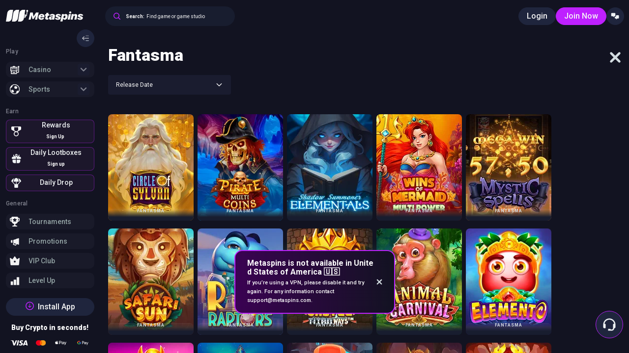

--- FILE ---
content_type: text/html
request_url: https://metaspins.com/providers/fantasma/
body_size: 10293
content:
<!DOCTYPE html><html lang="en"><head><meta charSet="utf-8"/><meta http-equiv="x-ua-compatible" content="ie=edge"/><meta name="viewport" content="width=device-width, initial-scale=1, shrink-to-fit=no"/><meta name="site-version" content="2026.1.23.1"/><link rel="preconnect" href="https://fonts.googleapis.com"/><link rel="preconnect" href="https://fonts.gstatic.com" crossorigin="anonymous"/><link href="https://fonts.googleapis.com/css2?family=Roboto:ital,wght@0,100;0,300;0,400;0,500;0,700;0,900;1,100;1,300;1,400;1,500;1,700;1,900&amp;display=swap" rel="stylesheet"/><script src="https://payments-lib.cdn.s7s.ai/v1/index.js"></script><style type="text/css">
            .loaderContainer {
              position: absolute;
              width: 100vw;
              height: 100vh;
              z-index: 999;
              background-color: var(--colour-blackmarket);
              top: 0;
              left: 0;
            }
            
          .loader {
            pointer-events: none;
            border-radius: 50%;
            border: 3px solid transparent;
            animation: loader 1s ease infinite;
            width: 300px;
            height: 300px;
            border-top-color: var(--colour-primary);
            margin: 15% auto;
          }
  
          @keyframes loader {
            0% {
              transform: rotate(0turn);
            }
          
            100% {
              transform: rotate(1turn);
            }
          }</style><script src="/loader/loader.js" integrity="sha384-nSXlhQ/UAzKDpwN9xXnnaGxoB+GkUpaEmuxjy7FH0zbxIXJbt4khMbJh7VqzUOFn" defer=""></script><meta name="generator" content="Gatsby 5.8.1"/><meta data-testid="head-common" name="viewport" content="width=device-width, initial-scale=1.0, maximum-scale=1.0, user-scalable=0" data-gatsby-head="true"/><meta name="description" content="Play ⭐ Fantasma ⭐ at Metaspins ➤ Try this software provider&#x27;s online casino games for free or play with real money using BTC, ETH, USDT, DOGE etc." data-gatsby-head="true"/><link data-identity="gatsby-global-css" href="/styles.054dcde982e03b56beef.css" rel="stylesheet" type="text/css"/><link rel="sitemap" type="application/xml" href="/sitemap-index.xml"/><script data-gatsby="web-vitals-polyfill">
              !function(){var e,t,n,i,r={passive:!0,capture:!0},a=new Date,o=function(){i=[],t=-1,e=null,f(addEventListener)},c=function(i,r){e||(e=r,t=i,n=new Date,f(removeEventListener),u())},u=function(){if(t>=0&&t<n-a){var r={entryType:"first-input",name:e.type,target:e.target,cancelable:e.cancelable,startTime:e.timeStamp,processingStart:e.timeStamp+t};i.forEach((function(e){e(r)})),i=[]}},s=function(e){if(e.cancelable){var t=(e.timeStamp>1e12?new Date:performance.now())-e.timeStamp;"pointerdown"==e.type?function(e,t){var n=function(){c(e,t),a()},i=function(){a()},a=function(){removeEventListener("pointerup",n,r),removeEventListener("pointercancel",i,r)};addEventListener("pointerup",n,r),addEventListener("pointercancel",i,r)}(t,e):c(t,e)}},f=function(e){["mousedown","keydown","touchstart","pointerdown"].forEach((function(t){return e(t,s,r)}))},p="hidden"===document.visibilityState?0:1/0;addEventListener("visibilitychange",(function e(t){"hidden"===document.visibilityState&&(p=t.timeStamp,removeEventListener("visibilitychange",e,!0))}),!0);o(),self.webVitals={firstInputPolyfill:function(e){i.push(e),u()},resetFirstInputPolyfill:o,get firstHiddenTime(){return p}}}();
            </script><script>window.dataLayer = window.dataLayer || [];window.dataLayer.push({"platform":"gatsby"}); (function(w,d,s,l,i){w[l]=w[l]||[];w[l].push({'gtm.start': new Date().getTime(),event:'gtm.js'});var f=d.getElementsByTagName(s)[0], j=d.createElement(s),dl=l!='dataLayer'?'&l='+l:'';j.async=true;j.src= 'https://www.googletagmanager.com/gtm.js?id='+i+dl+'';f.parentNode.insertBefore(j,f); })(window,document,'script','dataLayer', 'GTM-PPFF89J');</script><link rel="icon" href="/favicon-32x32.png?v=558f5e8092525104f65acde6027a406e" type="image/png"/><link rel="manifest" href="/manifest.webmanifest" crossorigin="anonymous"/><link rel="apple-touch-icon" sizes="48x48" href="/icons/icon-48x48.png?v=558f5e8092525104f65acde6027a406e"/><link rel="apple-touch-icon" sizes="72x72" href="/icons/icon-72x72.png?v=558f5e8092525104f65acde6027a406e"/><link rel="apple-touch-icon" sizes="96x96" href="/icons/icon-96x96.png?v=558f5e8092525104f65acde6027a406e"/><link rel="apple-touch-icon" sizes="144x144" href="/icons/icon-144x144.png?v=558f5e8092525104f65acde6027a406e"/><link rel="apple-touch-icon" sizes="192x192" href="/icons/icon-192x192.png?v=558f5e8092525104f65acde6027a406e"/><link rel="apple-touch-icon" sizes="256x256" href="/icons/icon-256x256.png?v=558f5e8092525104f65acde6027a406e"/><link rel="apple-touch-icon" sizes="384x384" href="/icons/icon-384x384.png?v=558f5e8092525104f65acde6027a406e"/><link rel="apple-touch-icon" sizes="512x512" href="/icons/icon-512x512.png?v=558f5e8092525104f65acde6027a406e"/><title data-gatsby-head="true">Fantasma | Play using crypto | Metaspins Casino</title><script type="application/ld+json" data-gatsby-head="true">{
  "@context": "https://schema.org",
  "@graph": [
    {
      "@type": "Organization",
      "name": "metaspins",
      "url": "https://metaspins.com",
      "logo": "https://cache.xcdn.tech/.../metaspins_be8a793037.svg",
      "alternateName": "metaspins",
      "description": "Online gambling company",
      "sameAs": [
        "https://twitter.com/metaspinscasino",
        "https://t.me/Metaspinscom",
        "https://discord.com/invite/s8KU5dQvHX",
        "https://www.instagram.com/metaspinscom/",
        "https://m.facebook.com/profile.php?id=100086358457966"
      ]
    },
    {
      "@type": "WebSite",
      "url": "https://metaspins.com",
      "name": "metaspins",
      "description": "Online gambling company",
      "publisher": {
        "@id": "https://metaspins.com#Organization"
      },
      "potentialAction": {
        "@type": "SearchAction",
        "target": "https://metaspins.com/search?query={search_term_string}",
        "query-input": "required name=search_term_string"
      }
    }
  ]
}</script><link rel="canonical" href="https://metaspins.com/providers/fantasma/" data-gatsby-head="true"/><link rel="alternate" hrefLang="x-default" href="https://metaspins.com/providers/fantasma/" data-gatsby-head="true"/><link rel="alternate" hrefLang="en" href="https://metaspins.com/providers/fantasma/" data-gatsby-head="true"/><link rel="alternate" hrefLang="fr" href="https://metaspins.com/fr/fournisseurs/fantasma/" data-gatsby-head="true"/><link rel="alternate" hrefLang="de" href="https://metaspins.com/de/spieleanbieter/fantasma/" data-gatsby-head="true"/></head><body><div id="siteLoader" class="loaderContainer" style="display:none"><div class="loader"></div></div><noscript><iframe src="https://www.googletagmanager.com/ns.html?id=GTM-PPFF89J" height="0" width="0" style="display: none; visibility: hidden" aria-hidden="true"></iframe></noscript><div id="___gatsby"><div style="outline:none" tabindex="-1" id="gatsby-focus-wrapper"><div class="default-module--containerWrapper--70ab8 scrollbars"><div class="navigation-module--containerWrapper--3212c navigation-module--desktopContainerWrapper--253c1 navigation-module--expandedContainerWrapper--e1d19" data-testid="navigation" style="opacity:0;transform:translateX(-50%) translateZ(0)"><div class="navigation-module--container--f32b0"><div class="navigation-module--content--5637f"><div class="navigation-header-module--containerWrapper--31289" data-testid="navigation-header-container"><div class="navigation-header-module--logo--f29c5"><a id="" class="active" href="/"><img class="navigation-header-module--logoImage--fe047" src="https://cache.xcdn.tech/media/assets/metaspins_be8a793037.svg" alt="" width="158" height="24" data-testid="navigation-menu-expanded-logo" style="opacity:0"/></a></div><button to="" class="button-module--containerWrapper--70507 button-module--tertiary--9653f button-module--medium--3a75f button-module--icon--27fc0 button-module--iconMedium--b149a button-module--fontWeightNormal--0f43d navigation-header-module--expandedTriggerContainer--559a8" style="opacity:0"><img class="Image" alt="collapse-expand-menu" loading="lazy" src="/icons/left-arrow-with-dashes.svg" width="36" height="36" data-testid="navigation-expand-collapse-icon" type="local"/></button></div><div class="navigation-module--content--5637f"><div class="navigation-module--navMenuOptionsContainer--df1aa" data-testid="navigation-menu-options-container"><div data-testid="navigation-section" class="navigation-section-module--containerWrapper--801fd" style="opacity:0"><div class="navigation-section-module--title--0a2ec">Play</div><div class="navigation-section-module--content--3e043"><div id="navigation-menu-option" class="navigation-accordion-module--containerWrapper--9811a navigation-module--navMenuOption--d9514 navigation-module--desktopNavMenuOption--0e385" style="opacity:0"><a id="" class="navigation-menu-button-module--linkContainerWrapper--54dd1" href="/casino/"><div class="navigation-menu-button-module--containerWrapper--c09b2 navigation-menu-button-module--expandedContainerWrapper--e7381 navigation-module--navigationMenuOptionButton--8cf33" data-testid="navigation-menu-button" style="opacity:0"><img class="Image navigation-menu-button-module--image--03a0b navigation-menu-button-module--expandedImage--b7cf8" alt="navigation-menu-button-image" loading="lazy" src="https://cache.xcdn.tech/cdn-cgi/image/format=auto,fit=scale-down,quality=80/media/assets/casino_1614920ac1.png" data-src="https://cache.xcdn.tech/cdn-cgi/image/format=auto,fit=scale-down,quality=80/media/assets/casino_1614920ac1.png" type="local"/><button to="" class="button-module--containerWrapper--70507 button-module--container--891fa button-module--medium--3a75f button-module--fontWeightNormal--0f43d navigation-menu-button-module--text--1ece2" data-testid="navigation-menu-button-expanded-text-button" style="opacity:0">Casino</button><img class="Image navigation-accordion-module--expandCollapseIcon--1b014" alt="expand-collapse-icon" loading="lazy" src="/icons/down-arrow-asbestos.svg" type="local"/></div></a><div class="navigation-accordion-module--itemContainer--fb2d9"></div></div><div id="navigation-menu-option" class="navigation-accordion-module--containerWrapper--9811a navigation-module--navMenuOption--d9514 navigation-module--desktopNavMenuOption--0e385" style="opacity:0"><a id="" class="navigation-menu-button-module--linkContainerWrapper--54dd1" href="/sports/"><div class="navigation-menu-button-module--containerWrapper--c09b2 navigation-menu-button-module--expandedContainerWrapper--e7381 navigation-module--navigationMenuOptionButton--8cf33" data-testid="navigation-menu-button" style="opacity:0"><img class="Image navigation-menu-button-module--image--03a0b navigation-menu-button-module--expandedImage--b7cf8" alt="navigation-menu-button-image" loading="lazy" src="https://cache.xcdn.tech/cdn-cgi/image/format=auto,fit=scale-down,quality=80/media/assets/sports_metaspins_f9277e2789.svg" data-src="https://cache.xcdn.tech/cdn-cgi/image/format=auto,fit=scale-down,quality=80/media/assets/sports_metaspins_f9277e2789.svg" type="local"/><button to="" class="button-module--containerWrapper--70507 button-module--container--891fa button-module--medium--3a75f button-module--fontWeightNormal--0f43d navigation-menu-button-module--text--1ece2" data-testid="navigation-menu-button-expanded-text-button" style="opacity:0">Sports</button><img class="Image navigation-accordion-module--expandCollapseIcon--1b014" alt="expand-collapse-icon" loading="lazy" src="/icons/down-arrow-asbestos.svg" type="local"/></div></a><div class="navigation-accordion-module--itemContainer--fb2d9"></div></div></div></div><div data-testid="navigation-section" class="navigation-section-module--containerWrapper--801fd" style="opacity:0"><div class="navigation-section-module--title--0a2ec">Earn</div><div class="navigation-section-module--content--3e043 navigation-module--earnSectionContent--a9d02"><div class="navigation-earn-item-module--containerWrapper--060f0" data-testid="navigation-earn-item"><img class="Image navigation-earn-item-module--icon--37eef" alt="earn-item-icon" loading="lazy" src="/navigation/rewards.svg" width="24" height="24" type="local"/><div class="navigation-earn-item-module--contentContainer--6194b"><div class="navigation-earn-item-module--title--04e16">Rewards</div><div class="navigation-earn-item-module--content--1cb8c"><span class="navigation-module--earnRewardsDescriptionContainer--c58ef"><span class="navigation-module--earnRewardsDescription--763b6">Sign Up</span></span></div></div></div><a id="" data-testid="navigation-earn-item-link" href="/lootboxes/"><div class="navigation-earn-item-module--containerWrapper--060f0 navigation-module--earnItemBackgroundTwo--ac75d" data-testid="navigation-earn-item"><img class="Image navigation-earn-item-module--icon--37eef" alt="earn-item-icon" loading="lazy" src="/navigation/lootboxes.svg" width="24" height="24" type="local"/><div class="navigation-earn-item-module--contentContainer--6194b"><div class="navigation-earn-item-module--title--04e16">Daily Lootboxes</div><div class="navigation-earn-item-module--content--1cb8c"><div class="lootboxes-countdown-timer-module--signup--21671" style="opacity:0">Sign up</div></div></div></div></a><a id="" data-testid="navigation-earn-item-link" href="/dailydrop/"><div class="navigation-earn-item-module--containerWrapper--060f0 navigation-module--earnItemBackgroundThree--34dfb" data-testid="navigation-earn-item"><img class="Image navigation-earn-item-module--icon--37eef" alt="earn-item-icon" loading="lazy" src="/navigation/dailydrops.svg" width="24" height="24" type="local"/><div class="navigation-earn-item-module--contentContainer--6194b"><div class="navigation-earn-item-module--title--04e16">Daily Drop</div><div class="navigation-earn-item-module--content--1cb8c"></div></div></div></a></div></div><div data-testid="navigation-section" class="navigation-section-module--containerWrapper--801fd navigation-module--navSectionContainer--6df09" style="opacity:0"><div class="navigation-section-module--title--0a2ec">General</div><div class="navigation-section-module--content--3e043"><div id="navigation-menu-option" class="navigation-accordion-module--containerWrapper--9811a navigation-module--navMenuOption--d9514 navigation-module--desktopNavMenuOption--0e385" style="opacity:0"><a id="" class="navigation-menu-button-module--linkContainerWrapper--54dd1" href="/tournaments/"><div class="navigation-menu-button-module--containerWrapper--c09b2 navigation-menu-button-module--expandedContainerWrapper--e7381 navigation-module--navigationMenuOptionButton--8cf33" data-testid="navigation-menu-button" style="opacity:0"><img class="Image navigation-menu-button-module--image--03a0b navigation-menu-button-module--expandedImage--b7cf8" alt="navigation-menu-button-image" loading="lazy" src="https://cache.xcdn.tech/cdn-cgi/image/format=auto,fit=scale-down,quality=80/media/assets/tournaments_icon_ms_05d6d1337b.png" data-src="https://cache.xcdn.tech/cdn-cgi/image/format=auto,fit=scale-down,quality=80/media/assets/tournaments_icon_ms_05d6d1337b.png" type="local"/><button to="" class="button-module--containerWrapper--70507 button-module--container--891fa button-module--medium--3a75f button-module--fontWeightNormal--0f43d navigation-menu-button-module--text--1ece2" data-testid="navigation-menu-button-expanded-text-button" style="opacity:0">Tournaments</button></div></a></div><div id="navigation-menu-option" class="navigation-accordion-module--containerWrapper--9811a navigation-module--navMenuOption--d9514 navigation-module--desktopNavMenuOption--0e385" style="opacity:0"><a id="" class="navigation-menu-button-module--linkContainerWrapper--54dd1" href="/promotions/"><div class="navigation-menu-button-module--containerWrapper--c09b2 navigation-menu-button-module--expandedContainerWrapper--e7381 navigation-module--navigationMenuOptionButton--8cf33" data-testid="navigation-menu-button" style="opacity:0"><img class="Image navigation-menu-button-module--image--03a0b navigation-menu-button-module--expandedImage--b7cf8" alt="navigation-menu-button-image" loading="lazy" src="https://cache.xcdn.tech/cdn-cgi/image/format=auto,fit=scale-down,quality=80/media/assets/promotions_6eed06b2ad.png" data-src="https://cache.xcdn.tech/cdn-cgi/image/format=auto,fit=scale-down,quality=80/media/assets/promotions_6eed06b2ad.png" type="local"/><button to="" class="button-module--containerWrapper--70507 button-module--container--891fa button-module--medium--3a75f button-module--fontWeightNormal--0f43d navigation-menu-button-module--text--1ece2" data-testid="navigation-menu-button-expanded-text-button" style="opacity:0">Promotions</button></div></a></div><div id="navigation-menu-option" class="navigation-accordion-module--containerWrapper--9811a navigation-module--navMenuOption--d9514 navigation-module--desktopNavMenuOption--0e385" style="opacity:0"><a id="" class="navigation-menu-button-module--linkContainerWrapper--54dd1" href="/vip/"><div class="navigation-menu-button-module--containerWrapper--c09b2 navigation-menu-button-module--expandedContainerWrapper--e7381 navigation-module--navigationMenuOptionButton--8cf33" data-testid="navigation-menu-button" style="opacity:0"><img class="Image navigation-menu-button-module--image--03a0b navigation-menu-button-module--expandedImage--b7cf8" alt="navigation-menu-button-image" loading="lazy" src="https://cache.xcdn.tech/cdn-cgi/image/format=auto,fit=scale-down,quality=80/media/assets/vip_club_f95a187929.png" data-src="https://cache.xcdn.tech/cdn-cgi/image/format=auto,fit=scale-down,quality=80/media/assets/vip_club_f95a187929.png" type="local"/><button to="" class="button-module--containerWrapper--70507 button-module--container--891fa button-module--medium--3a75f button-module--fontWeightNormal--0f43d navigation-menu-button-module--text--1ece2" data-testid="navigation-menu-button-expanded-text-button" style="opacity:0">VIP Club</button></div></a></div><div id="navigation-menu-option" class="navigation-accordion-module--containerWrapper--9811a navigation-module--navMenuOption--d9514 navigation-module--desktopNavMenuOption--0e385" style="opacity:0"><a id="" class="navigation-menu-button-module--linkContainerWrapper--54dd1" href="/level-up/"><div class="navigation-menu-button-module--containerWrapper--c09b2 navigation-menu-button-module--expandedContainerWrapper--e7381 navigation-module--navigationMenuOptionButton--8cf33" data-testid="navigation-menu-button" style="opacity:0"><img class="Image navigation-menu-button-module--image--03a0b navigation-menu-button-module--expandedImage--b7cf8" alt="navigation-menu-button-image" loading="lazy" src="https://cache.xcdn.tech/cdn-cgi/image/format=auto,fit=scale-down,quality=80/media/assets/levels_2c3a4740c1.png" data-src="https://cache.xcdn.tech/cdn-cgi/image/format=auto,fit=scale-down,quality=80/media/assets/levels_2c3a4740c1.png" type="local"/><button to="" class="button-module--containerWrapper--70507 button-module--container--891fa button-module--medium--3a75f button-module--fontWeightNormal--0f43d navigation-menu-button-module--text--1ece2" data-testid="navigation-menu-button-expanded-text-button" style="opacity:0">Level Up</button></div></a></div></div></div><div class="navigation-module--footer--d6997" data-testid="navigation-footer"><button id="openinstall" to="" class="button-module--containerWrapper--70507 button-module--tertiary--9653f button-module--medium--3a75f button-module--fontWeightNormal--0f43d navigation-module--pwaButton--a4084" style="opacity:0"><img class="Image navigation-module--pwaButtonImage--7a75b" alt="pwa-download" loading="lazy" src="/pwa-download.svg" data-testid="navigation-pwa-image" type="local"/><span class="navigation-module--pwaText--2f0c2" data-testid="navigation-pwa-text">Install App</span></button></div></div><div class="navigation-module--bottomContent--56680"><div class="buy-sell-crypto-module--container--9d803 navigation-module--buySellCrypto--e991d" data-testid="buy-sell-crypto-container"><div class="buy-sell-crypto-module--title--6a7f2">Buy Crypto in seconds!</div><div class="buy-sell-crypto-module--paymentMethodsContainer--6b28c" data-testid="buy-sell-crypto-payment=methods-container"><img class="buy-sell-crypto-module--paymentMethod--3239a" src="/buy-sell-crypto/visa.svg" alt="visa" width="36" height="12" style="opacity:0"/><img class="buy-sell-crypto-module--paymentMethod--3239a" src="/buy-sell-crypto/mastercard.svg" alt="mastercard" width="19.5" height="12" style="opacity:0"/><img class="buy-sell-crypto-module--paymentMethod--3239a" src="/buy-sell-crypto/apple-pay.svg" alt="apple" width="28.9" height="12" style="opacity:0"/><img class="buy-sell-crypto-module--paymentMethod--3239a" src="/buy-sell-crypto/google-pay.svg" alt="google" width="29" height="12" style="opacity:0"/></div></div></div></div></div></div></div><div class="navigation-module--containerWrapper--3212c navigation-module--mobileContainerWrapper--4cff3 navigation-module--mobileContainerWrapperClose--ea0d3" data-testid="navigation" style="opacity:0;transform:translateX(-50%) translateZ(0)"><div class="navigation-module--container--f32b0"><div class="navigation-module--content--5637f navigation-module--mobileContent--96cf3"><div class="navigation-header-module--containerWrapper--31289" data-testid="navigation-header-container"><div class="navigation-header-module--logo--f29c5"><a id="" class="active" href="/"><img class="navigation-header-module--logoImage--fe047" src="https://cache.xcdn.tech/media/assets/metaspins_be8a793037.svg" alt="" width="158" height="24" data-testid="navigation-menu-expanded-logo" style="opacity:0"/></a></div><button to="" class="button-module--containerWrapper--70507 button-module--tertiary--9653f button-module--medium--3a75f button-module--icon--27fc0 button-module--iconMedium--b149a button-module--fontWeightNormal--0f43d navigation-header-module--expandedTriggerContainer--559a8" style="opacity:0"><img class="Image" alt="collapse-expand-menu" loading="lazy" src="/icons/left-arrow-with-dashes.svg" width="36" height="36" data-testid="navigation-expand-collapse-icon" type="local"/></button></div><div class="navigation-module--content--5637f"><div class="navigation-module--navMenuOptionsContainer--df1aa" data-testid="navigation-menu-options-container"><div data-testid="navigation-section" class="navigation-section-module--containerWrapper--801fd" style="opacity:0"><div class="navigation-section-module--title--0a2ec">Play</div><div class="navigation-section-module--content--3e043"><div id="navigation-menu-option" class="navigation-accordion-module--containerWrapper--9811a navigation-module--navMenuOption--d9514" style="opacity:0"><a id="" class="navigation-menu-button-module--linkContainerWrapper--54dd1" href="/casino/"><div class="navigation-menu-button-module--containerWrapper--c09b2 navigation-menu-button-module--expandedContainerWrapper--e7381 navigation-module--navigationMenuOptionButton--8cf33" data-testid="navigation-menu-button" style="opacity:0"><img class="Image navigation-menu-button-module--image--03a0b navigation-menu-button-module--expandedImage--b7cf8" alt="navigation-menu-button-image" loading="lazy" src="https://cache.xcdn.tech/cdn-cgi/image/format=auto,fit=scale-down,quality=80/media/assets/casino_1614920ac1.png" data-src="https://cache.xcdn.tech/cdn-cgi/image/format=auto,fit=scale-down,quality=80/media/assets/casino_1614920ac1.png" type="local"/><button to="" class="button-module--containerWrapper--70507 button-module--container--891fa button-module--medium--3a75f button-module--fontWeightNormal--0f43d navigation-menu-button-module--text--1ece2" data-testid="navigation-menu-button-expanded-text-button" style="opacity:0">Casino</button><img class="Image navigation-accordion-module--expandCollapseIcon--1b014" alt="expand-collapse-icon" loading="lazy" src="/icons/down-arrow-asbestos.svg" type="local"/></div></a><div class="navigation-accordion-module--itemContainer--fb2d9"></div></div><div id="navigation-menu-option" class="navigation-accordion-module--containerWrapper--9811a navigation-module--navMenuOption--d9514" style="opacity:0"><a id="" class="navigation-menu-button-module--linkContainerWrapper--54dd1" href="/sports/"><div class="navigation-menu-button-module--containerWrapper--c09b2 navigation-menu-button-module--expandedContainerWrapper--e7381 navigation-module--navigationMenuOptionButton--8cf33" data-testid="navigation-menu-button" style="opacity:0"><img class="Image navigation-menu-button-module--image--03a0b navigation-menu-button-module--expandedImage--b7cf8" alt="navigation-menu-button-image" loading="lazy" src="https://cache.xcdn.tech/cdn-cgi/image/format=auto,fit=scale-down,quality=80/media/assets/sports_metaspins_f9277e2789.svg" data-src="https://cache.xcdn.tech/cdn-cgi/image/format=auto,fit=scale-down,quality=80/media/assets/sports_metaspins_f9277e2789.svg" type="local"/><button to="" class="button-module--containerWrapper--70507 button-module--container--891fa button-module--medium--3a75f button-module--fontWeightNormal--0f43d navigation-menu-button-module--text--1ece2" data-testid="navigation-menu-button-expanded-text-button" style="opacity:0">Sports</button><img class="Image navigation-accordion-module--expandCollapseIcon--1b014" alt="expand-collapse-icon" loading="lazy" src="/icons/down-arrow-asbestos.svg" type="local"/></div></a><div class="navigation-accordion-module--itemContainer--fb2d9"></div></div></div></div><div data-testid="navigation-section" class="navigation-section-module--containerWrapper--801fd" style="opacity:0"><div class="navigation-section-module--title--0a2ec">Earn</div><div class="navigation-section-module--content--3e043 navigation-module--earnSectionContent--a9d02"><div class="navigation-earn-item-module--containerWrapper--060f0" data-testid="navigation-earn-item"><img class="Image navigation-earn-item-module--icon--37eef" alt="earn-item-icon" loading="lazy" src="/navigation/rewards.svg" width="24" height="24" type="local"/><div class="navigation-earn-item-module--contentContainer--6194b"><div class="navigation-earn-item-module--title--04e16">Rewards</div><div class="navigation-earn-item-module--content--1cb8c"><span class="navigation-module--earnRewardsDescriptionContainer--c58ef"><span class="navigation-module--earnRewardsDescription--763b6">Sign Up</span></span></div></div></div><a id="" data-testid="navigation-earn-item-link" href="/lootboxes/"><div class="navigation-earn-item-module--containerWrapper--060f0 navigation-module--earnItemBackgroundTwo--ac75d" data-testid="navigation-earn-item"><img class="Image navigation-earn-item-module--icon--37eef" alt="earn-item-icon" loading="lazy" src="/navigation/lootboxes.svg" width="24" height="24" type="local"/><div class="navigation-earn-item-module--contentContainer--6194b"><div class="navigation-earn-item-module--title--04e16">Daily Lootboxes</div><div class="navigation-earn-item-module--content--1cb8c"><div class="lootboxes-countdown-timer-module--signup--21671" style="opacity:0">Sign up</div></div></div></div></a><a id="" data-testid="navigation-earn-item-link" href="/dailydrop/"><div class="navigation-earn-item-module--containerWrapper--060f0 navigation-module--earnItemBackgroundThree--34dfb" data-testid="navigation-earn-item"><img class="Image navigation-earn-item-module--icon--37eef" alt="earn-item-icon" loading="lazy" src="/navigation/dailydrops.svg" width="24" height="24" type="local"/><div class="navigation-earn-item-module--contentContainer--6194b"><div class="navigation-earn-item-module--title--04e16">Daily Drop</div><div class="navigation-earn-item-module--content--1cb8c"></div></div></div></a></div></div><div data-testid="navigation-section" class="navigation-section-module--containerWrapper--801fd navigation-module--navSectionContainer--6df09" style="opacity:0"><div class="navigation-section-module--title--0a2ec">General</div><div class="navigation-section-module--content--3e043"><div id="navigation-menu-option" class="navigation-accordion-module--containerWrapper--9811a navigation-module--navMenuOption--d9514" style="opacity:0"><a id="" class="navigation-menu-button-module--linkContainerWrapper--54dd1" href="/tournaments/"><div class="navigation-menu-button-module--containerWrapper--c09b2 navigation-menu-button-module--expandedContainerWrapper--e7381 navigation-module--navigationMenuOptionButton--8cf33" data-testid="navigation-menu-button" style="opacity:0"><img class="Image navigation-menu-button-module--image--03a0b navigation-menu-button-module--expandedImage--b7cf8" alt="navigation-menu-button-image" loading="lazy" src="https://cache.xcdn.tech/cdn-cgi/image/format=auto,fit=scale-down,quality=80/media/assets/tournaments_icon_ms_05d6d1337b.png" data-src="https://cache.xcdn.tech/cdn-cgi/image/format=auto,fit=scale-down,quality=80/media/assets/tournaments_icon_ms_05d6d1337b.png" type="local"/><button to="" class="button-module--containerWrapper--70507 button-module--container--891fa button-module--medium--3a75f button-module--fontWeightNormal--0f43d navigation-menu-button-module--text--1ece2" data-testid="navigation-menu-button-expanded-text-button" style="opacity:0">Tournaments</button></div></a></div><div id="navigation-menu-option" class="navigation-accordion-module--containerWrapper--9811a navigation-module--navMenuOption--d9514" style="opacity:0"><a id="" class="navigation-menu-button-module--linkContainerWrapper--54dd1" href="/promotions/"><div class="navigation-menu-button-module--containerWrapper--c09b2 navigation-menu-button-module--expandedContainerWrapper--e7381 navigation-module--navigationMenuOptionButton--8cf33" data-testid="navigation-menu-button" style="opacity:0"><img class="Image navigation-menu-button-module--image--03a0b navigation-menu-button-module--expandedImage--b7cf8" alt="navigation-menu-button-image" loading="lazy" src="https://cache.xcdn.tech/cdn-cgi/image/format=auto,fit=scale-down,quality=80/media/assets/promotions_6eed06b2ad.png" data-src="https://cache.xcdn.tech/cdn-cgi/image/format=auto,fit=scale-down,quality=80/media/assets/promotions_6eed06b2ad.png" type="local"/><button to="" class="button-module--containerWrapper--70507 button-module--container--891fa button-module--medium--3a75f button-module--fontWeightNormal--0f43d navigation-menu-button-module--text--1ece2" data-testid="navigation-menu-button-expanded-text-button" style="opacity:0">Promotions</button></div></a></div><div id="navigation-menu-option" class="navigation-accordion-module--containerWrapper--9811a navigation-module--navMenuOption--d9514" style="opacity:0"><a id="" class="navigation-menu-button-module--linkContainerWrapper--54dd1" href="/vip/"><div class="navigation-menu-button-module--containerWrapper--c09b2 navigation-menu-button-module--expandedContainerWrapper--e7381 navigation-module--navigationMenuOptionButton--8cf33" data-testid="navigation-menu-button" style="opacity:0"><img class="Image navigation-menu-button-module--image--03a0b navigation-menu-button-module--expandedImage--b7cf8" alt="navigation-menu-button-image" loading="lazy" src="https://cache.xcdn.tech/cdn-cgi/image/format=auto,fit=scale-down,quality=80/media/assets/vip_club_f95a187929.png" data-src="https://cache.xcdn.tech/cdn-cgi/image/format=auto,fit=scale-down,quality=80/media/assets/vip_club_f95a187929.png" type="local"/><button to="" class="button-module--containerWrapper--70507 button-module--container--891fa button-module--medium--3a75f button-module--fontWeightNormal--0f43d navigation-menu-button-module--text--1ece2" data-testid="navigation-menu-button-expanded-text-button" style="opacity:0">VIP Club</button></div></a></div><div id="navigation-menu-option" class="navigation-accordion-module--containerWrapper--9811a navigation-module--navMenuOption--d9514" style="opacity:0"><a id="" class="navigation-menu-button-module--linkContainerWrapper--54dd1" href="/level-up/"><div class="navigation-menu-button-module--containerWrapper--c09b2 navigation-menu-button-module--expandedContainerWrapper--e7381 navigation-module--navigationMenuOptionButton--8cf33" data-testid="navigation-menu-button" style="opacity:0"><img class="Image navigation-menu-button-module--image--03a0b navigation-menu-button-module--expandedImage--b7cf8" alt="navigation-menu-button-image" loading="lazy" src="https://cache.xcdn.tech/cdn-cgi/image/format=auto,fit=scale-down,quality=80/media/assets/levels_2c3a4740c1.png" data-src="https://cache.xcdn.tech/cdn-cgi/image/format=auto,fit=scale-down,quality=80/media/assets/levels_2c3a4740c1.png" type="local"/><button to="" class="button-module--containerWrapper--70507 button-module--container--891fa button-module--medium--3a75f button-module--fontWeightNormal--0f43d navigation-menu-button-module--text--1ece2" data-testid="navigation-menu-button-expanded-text-button" style="opacity:0">Level Up</button></div></a></div></div></div><div class="navigation-module--footer--d6997" data-testid="navigation-footer"><button id="openinstall" to="" class="button-module--containerWrapper--70507 button-module--tertiary--9653f button-module--medium--3a75f button-module--fontWeightNormal--0f43d navigation-module--pwaButton--a4084" style="opacity:0"><img class="Image navigation-module--pwaButtonImage--7a75b" alt="pwa-download" loading="lazy" src="/pwa-download.svg" data-testid="navigation-pwa-image" type="local"/><span class="navigation-module--pwaText--2f0c2" data-testid="navigation-pwa-text">Install App</span></button></div></div><div class="navigation-module--bottomContent--56680"><div class="buy-sell-crypto-module--container--9d803 navigation-module--buySellCrypto--e991d" data-testid="buy-sell-crypto-container"><div class="buy-sell-crypto-module--title--6a7f2">Buy Crypto in seconds!</div><div class="buy-sell-crypto-module--paymentMethodsContainer--6b28c" data-testid="buy-sell-crypto-payment=methods-container"><img class="buy-sell-crypto-module--paymentMethod--3239a" src="/buy-sell-crypto/visa.svg" alt="visa" width="36" height="12" style="opacity:0"/><img class="buy-sell-crypto-module--paymentMethod--3239a" src="/buy-sell-crypto/mastercard.svg" alt="mastercard" width="19.5" height="12" style="opacity:0"/><img class="buy-sell-crypto-module--paymentMethod--3239a" src="/buy-sell-crypto/apple-pay.svg" alt="apple" width="28.9" height="12" style="opacity:0"/><img class="buy-sell-crypto-module--paymentMethod--3239a" src="/buy-sell-crypto/google-pay.svg" alt="google" width="29" height="12" style="opacity:0"/></div></div></div></div></div></div></div><div class="default-module--content--ca822"><div class="default-module--header--5bef7" data-testid="header-container" style="opacity:0;transform:translateY(-50%) translateZ(0)"><header class="desktop-header-module--containerWrapper--13fa4" data-testid="desktop-header-container-wrapper"><div><form autoComplete="off"><div tabindex="-1" class="regular-input-module--wrapper--46b4c search-module--input--68877"><img class="Image search-module--icon--b05e7" alt="search" loading="lazy" src="/icons/search.svg" width="16" height="16" type="local"/><label class="regular-input-module--label--33e5a search-module--label--2d833">Search<!-- -->:</label><input autoComplete="off" tabindex="0" name="search" class="regular-input-module--input--8aa3f search-module--inputEl--a7c56" placeholder="Find game or game studio" data-testid="regular-input" type="text" value=""/><div class="regular-input-module--trail--ca6c3"></div></div></form></div><div class="desktop-header-module--contentContainer--0f989 desktop-header-module--contentContainerLoggedOut--45912" data-testid="desktop-header-logged-out-content-container"><button to="" class="button-module--containerWrapper--70507 button-module--tertiary--9653f button-module--medium--3a75f button-module--fontWeightNormal--0f43d" data-testid="login-button" style="opacity:0">Login</button><button to="" class="button-module--containerWrapper--70507 button-module--primary--c9d24 button-module--medium--3a75f button-module--fontWeightNormal--0f43d" data-testid="join-now-button" style="opacity:0">Join Now</button><button to="" class="button-module--containerWrapper--70507 button-module--tertiary--9653f button-module--medium--3a75f button-module--icon--27fc0 button-module--iconMedium--b149a button-module--fontWeightNormal--0f43d" data-testid="player-chat-open-button-container" style="opacity:0"><img class="Image" alt="player-chat-button" loading="lazy" src="/icons/chat-icon-new.svg" data-testid="player-chat-open-button-image" type="local"/></button></div></header></div><div data-testid="main-content" class="main-content-module--containerWrapper--06551"><div class="main-content-module--container--ac3e5"><main data-testid="main-content-main" class="main-content-module--main--9032b"><div data-testid="main-content-main-content" id="main-content" class="main-content-module--content--21232 scrollbars"><div data-testid="main-content-scroll-to-top" id="scroll"></div><div class="loader-module--containerWrapper--13457 game-grid-module--loader--dd250"></div><div class="markdown-module--mdPadding--cce8c markdown-module--md--bf5fb" style="width:inherit"><div class="markdown-module--markdownContainer--a5e27 markdown-module--partially-hide--c3ec3"><div class="markdown-module--markdownBlur--9fea6"></div></div><button to="" class="button-module--containerWrapper--70507 button-module--primary--c9d24 button-module--medium--3a75f button-module--fontWeightNormal--0f43d markdown-module--readMore--4385c" data-testid="markdown-read-more-btn" style="opacity:0">READ MORE</button></div><div class="footer-module--containerWrapper--c84e6"><div class="footer-module--container--19f18"><div class="footer-module--actionsContainer--93b90"><div data-testid="language-selector" class="footer-module--languageDropdown--f0040 language-selector-module--containerWrapper--57fd9"><div class="language-selector-module--menuContainer--8e7e5"><button to="" class="button-module--containerWrapper--70507 button-module--container--891fa button-module--medium--3a75f button-module--fontWeightNormal--0f43d language-selector-module--selectedLocaleContainer--229fa" data-testid="selected-locale-container" style="opacity:0"><img class="Image language-selector-module--localeImage--89050" alt="locale-image" loading="lazy" src="/images/flags/flag-en.svg" data-testid="language-selector-image" type="local"/><div class="language-selector-module--localeName--4d5b8">English</div><img class="Image language-selector-module--arrow--5158c" alt="menu-open-image" loading="lazy" src="/icons/down-arrow.svg" type="local"/></button></div></div><button to="" class="button-module--containerWrapper--70507 button-module--tertiary--9653f button-module--medium--3a75f button-module--fontWeightNormal--0f43d footer-module--chatIconContainer--b2f5a" style="opacity:0"><img class="Image footer-module--chatIcon--246a1" alt="chat" loading="lazy" src="/icons/chat-icon.svg" width="20" height="20" type="local"/></button></div><div class="footer-module--categoriesContainer--58fee"><div class="footer-module--categoryContainer--03ce8"><p class="footer-module--categoryTitle--f9797">Metaspins</p><div class="footer-module--footerLink--315b5"><a id="" class="footer-module--url--21326" href="/casino/">Play Crypto Casino</a></div><div class="footer-module--footerLink--315b5"><a id="" class="footer-module--url--21326" href="/sports/">Sportsbook</a></div><div class="footer-module--footerLink--315b5"><a id="" class="footer-module--url--21326" href="/table-games/roulette/">Crypto Roulette</a></div><div class="footer-module--footerLink--315b5"><a id="" class="footer-module--url--21326" href="/table-games/blackjack/">Crypto Blackjack</a></div><div class="footer-module--footerLink--315b5"><a id="" class="footer-module--url--21326" href="/table-games/baccarat/">Crypto Baccarat</a></div><div class="footer-module--footerLink--315b5"><a id="" href="https://3rdwaveaffiliates.com/" class="footer-module--url--21326" target="_self">Affiliates</a></div></div><div class="footer-module--categoryContainer--03ce8"><p class="footer-module--categoryTitle--f9797">Online Slot Games</p><div class="footer-module--footerLink--315b5"><a id="" class="footer-module--url--21326" href="/slots/">Crypto Slots</a></div><div class="footer-module--footerLink--315b5"><a id="" class="footer-module--url--21326" href="/game/book-of-dead-slot/">Book of Dead Slot</a></div><div class="footer-module--footerLink--315b5"><a id="" class="footer-module--url--21326" href="/game/big-bass-bonanza-slot/">Big Bass Bonanza</a></div><div class="footer-module--footerLink--315b5"><a id="" class="footer-module--url--21326" href="/game/sweet-bonanza-slot/">Sweet Bonanza</a></div><div class="footer-module--footerLink--315b5"><a id="" class="footer-module--url--21326" href="/game/wolf-gold-slot/">Wolf Gold</a></div><div class="footer-module--footerLink--315b5"><a id="" class="footer-module--url--21326" href="/game/money-train-2-slot/">Money Train 2</a></div></div><div class="footer-module--categoryContainer--03ce8"><p class="footer-module--categoryTitle--f9797">Top Crypto Games</p><div class="footer-module--footerLink--315b5"><a id="" class="footer-module--url--21326" href="/game/aviator-spribe/">Aviator Game</a></div><div class="footer-module--footerLink--315b5"><a id="" class="footer-module--url--21326" href="/game/plinko-spribe/">Plinko Casino Game</a></div><div class="footer-module--footerLink--315b5"><a id="" class="footer-module--url--21326" href="/game/hilo-spribe/">Hilo Game Online</a></div><div class="footer-module--footerLink--315b5"><a id="" class="footer-module--url--21326" href="/game/mines-spribe/">Mines Gambling</a></div><div class="footer-module--footerLink--315b5"><a id="" class="footer-module--url--21326" href="/game/dice/">Bitcoin Dice</a></div><div class="footer-module--footerLink--315b5"><a id="" href="https://metaspinscasino.com/" class="footer-module--url--21326" target="_self">Metaspins Casino</a></div></div><div class="footer-module--categoryContainer--03ce8"><p class="footer-module--categoryTitle--f9797">Legal</p><div class="footer-module--footerLink--315b5"><a id="" class="footer-module--url--21326" href="/info/terms-and-conditions/">Terms &amp; Conditions</a></div><div class="footer-module--footerLink--315b5"><a id="" class="footer-module--url--21326" href="/info/sports-rules/">Sports Rules</a></div><div class="footer-module--footerLink--315b5"><a id="" class="footer-module--url--21326" href="/info/complaints-policy/">Complaints Policy</a></div><div class="footer-module--footerLink--315b5"><a id="" class="footer-module--url--21326" href="/info/privacy-policy/">Privacy Policy</a></div><div class="footer-module--footerLink--315b5"><a id="" class="footer-module--url--21326" href="/info/cookies-policy/">Cookies Policy</a></div><div class="footer-module--footerLink--315b5"><a id="" class="footer-module--url--21326" href="/info/responsible-gaming-policy/">RG Policy</a></div></div><div class="footer-module--descriptionContainer--e9c8e"><p class="footer-module--descriptionText--3ff23">This online casino is operated by Metaspins N.V. incorporated under the laws of Curacao with registration number 160102 with a registered address at Scharlooweg 39, Willemstad, Curaçao. Metaspins N.V. is licensed and regulated by the Curacao Gaming Control Board using the License No. OGL/2024/1063/0437, authorized and regulated by the Government of Curaçao. It is the player’s sole responsibility to inquire about the existing laws and regulations of the given jurisdiction for online gambling. For any information contact support@metaspins.com</p></div></div><div class="footer-module--paymentMethodsAndCurrenciesContainer--c9b28"><div class="footer-module--paymentMethods--b7133"><img class="Image" alt="eighteen-plus-icon" loading="lazy" src="/icons/18-plus.svg" type="local"/><span class="footer-module--license--9d69b"><a href="https://cert.gcb.cw/certificate?id=[base64]
" target="_blank" rel="noreferrer"><img class="Image" alt="Gaming Curacao: Click to Validate" loading="lazy" src="https://seal.cgcb.info/1c0246df-1aa7-485a-a24c-21ae5e730000" width="150" height="85" type="cms"/></a></span></div><div class="footer-module--currencies--e53c0"><span class="footer-module--currency--54c30"><img class="Image" loading="lazy" src="https://cache.xcdn.tech/cdn-cgi/image/format=auto,fit=scale-down,quality=80,width=26,height=26/media/assets/btc_0b868de71b.svg" data-src="https://cache.xcdn.tech/cdn-cgi/image/format=auto,fit=scale-down,quality=80,width=26,height=26/media/assets/btc_0b868de71b.svg" width="26" height="26" srcSet="
    https://cache.xcdn.tech/cdn-cgi/image/format=auto,fit=scale-down,quality=80,width=26,height=26/media/assets/btc_0b868de71b.svg,
    https://cache.xcdn.tech/cdn-cgi/image/format=auto,fit=scale-down,quality=80,width=26,height=26,dpr=2/media/assets/btc_0b868de71b.svg 2x,
    https://cache.xcdn.tech/cdn-cgi/image/format=auto,fit=scale-down,quality=80,width=26,height=26,dpr=3/media/assets/btc_0b868de71b.svg 3x,
  " type="cms"/></span><span class="footer-module--currency--54c30"><img class="Image" loading="lazy" src="https://cache.xcdn.tech/cdn-cgi/image/format=auto,fit=scale-down,quality=80,width=26,height=26/media/assets/usdt_f6491d3002.svg" data-src="https://cache.xcdn.tech/cdn-cgi/image/format=auto,fit=scale-down,quality=80,width=26,height=26/media/assets/usdt_f6491d3002.svg" width="26" height="26" srcSet="
    https://cache.xcdn.tech/cdn-cgi/image/format=auto,fit=scale-down,quality=80,width=26,height=26/media/assets/usdt_f6491d3002.svg,
    https://cache.xcdn.tech/cdn-cgi/image/format=auto,fit=scale-down,quality=80,width=26,height=26,dpr=2/media/assets/usdt_f6491d3002.svg 2x,
    https://cache.xcdn.tech/cdn-cgi/image/format=auto,fit=scale-down,quality=80,width=26,height=26,dpr=3/media/assets/usdt_f6491d3002.svg 3x,
  " type="cms"/></span><span class="footer-module--currency--54c30"><img class="Image" loading="lazy" src="https://cache.xcdn.tech/cdn-cgi/image/format=auto,fit=scale-down,quality=80,width=26,height=26/media/assets/eth_b96aadaa69.svg" data-src="https://cache.xcdn.tech/cdn-cgi/image/format=auto,fit=scale-down,quality=80,width=26,height=26/media/assets/eth_b96aadaa69.svg" width="26" height="26" srcSet="
    https://cache.xcdn.tech/cdn-cgi/image/format=auto,fit=scale-down,quality=80,width=26,height=26/media/assets/eth_b96aadaa69.svg,
    https://cache.xcdn.tech/cdn-cgi/image/format=auto,fit=scale-down,quality=80,width=26,height=26,dpr=2/media/assets/eth_b96aadaa69.svg 2x,
    https://cache.xcdn.tech/cdn-cgi/image/format=auto,fit=scale-down,quality=80,width=26,height=26,dpr=3/media/assets/eth_b96aadaa69.svg 3x,
  " type="cms"/></span><span class="footer-module--currency--54c30"><img class="Image" loading="lazy" src="https://cache.xcdn.tech/cdn-cgi/image/format=auto,fit=scale-down,quality=80,width=26,height=26/media/assets/lite_6769f4b118.svg" data-src="https://cache.xcdn.tech/cdn-cgi/image/format=auto,fit=scale-down,quality=80,width=26,height=26/media/assets/lite_6769f4b118.svg" width="26" height="26" srcSet="
    https://cache.xcdn.tech/cdn-cgi/image/format=auto,fit=scale-down,quality=80,width=26,height=26/media/assets/lite_6769f4b118.svg,
    https://cache.xcdn.tech/cdn-cgi/image/format=auto,fit=scale-down,quality=80,width=26,height=26,dpr=2/media/assets/lite_6769f4b118.svg 2x,
    https://cache.xcdn.tech/cdn-cgi/image/format=auto,fit=scale-down,quality=80,width=26,height=26,dpr=3/media/assets/lite_6769f4b118.svg 3x,
  " type="cms"/></span><span class="footer-module--currency--54c30"><img class="Image" loading="lazy" src="https://cache.xcdn.tech/cdn-cgi/image/format=auto,fit=scale-down,quality=80,width=26,height=26/media/assets/trx_ec43bd0842.svg" data-src="https://cache.xcdn.tech/cdn-cgi/image/format=auto,fit=scale-down,quality=80,width=26,height=26/media/assets/trx_ec43bd0842.svg" width="26" height="26" srcSet="
    https://cache.xcdn.tech/cdn-cgi/image/format=auto,fit=scale-down,quality=80,width=26,height=26/media/assets/trx_ec43bd0842.svg,
    https://cache.xcdn.tech/cdn-cgi/image/format=auto,fit=scale-down,quality=80,width=26,height=26,dpr=2/media/assets/trx_ec43bd0842.svg 2x,
    https://cache.xcdn.tech/cdn-cgi/image/format=auto,fit=scale-down,quality=80,width=26,height=26,dpr=3/media/assets/trx_ec43bd0842.svg 3x,
  " type="cms"/></span><span class="footer-module--currency--54c30"><img class="Image" loading="lazy" src="https://cache.xcdn.tech/cdn-cgi/image/format=auto,fit=scale-down,quality=80,width=26,height=26/media/assets/xrp_9b764eaf54.svg" data-src="https://cache.xcdn.tech/cdn-cgi/image/format=auto,fit=scale-down,quality=80,width=26,height=26/media/assets/xrp_9b764eaf54.svg" width="26" height="26" srcSet="
    https://cache.xcdn.tech/cdn-cgi/image/format=auto,fit=scale-down,quality=80,width=26,height=26/media/assets/xrp_9b764eaf54.svg,
    https://cache.xcdn.tech/cdn-cgi/image/format=auto,fit=scale-down,quality=80,width=26,height=26,dpr=2/media/assets/xrp_9b764eaf54.svg 2x,
    https://cache.xcdn.tech/cdn-cgi/image/format=auto,fit=scale-down,quality=80,width=26,height=26,dpr=3/media/assets/xrp_9b764eaf54.svg 3x,
  " type="cms"/></span><span class="footer-module--currency--54c30"><img class="Image" loading="lazy" src="https://cache.xcdn.tech/cdn-cgi/image/format=auto,fit=scale-down,quality=80,width=26,height=26/media/assets/bnb_e438398925.svg" data-src="https://cache.xcdn.tech/cdn-cgi/image/format=auto,fit=scale-down,quality=80,width=26,height=26/media/assets/bnb_e438398925.svg" width="26" height="26" srcSet="
    https://cache.xcdn.tech/cdn-cgi/image/format=auto,fit=scale-down,quality=80,width=26,height=26/media/assets/bnb_e438398925.svg,
    https://cache.xcdn.tech/cdn-cgi/image/format=auto,fit=scale-down,quality=80,width=26,height=26,dpr=2/media/assets/bnb_e438398925.svg 2x,
    https://cache.xcdn.tech/cdn-cgi/image/format=auto,fit=scale-down,quality=80,width=26,height=26,dpr=3/media/assets/bnb_e438398925.svg 3x,
  " type="cms"/></span><span class="footer-module--currency--54c30"><img class="Image" loading="lazy" src="https://cache.xcdn.tech/cdn-cgi/image/format=auto,fit=scale-down,quality=80,width=26,height=26/media/assets/usdc_0fe4fc2e26.svg" data-src="https://cache.xcdn.tech/cdn-cgi/image/format=auto,fit=scale-down,quality=80,width=26,height=26/media/assets/usdc_0fe4fc2e26.svg" width="26" height="26" srcSet="
    https://cache.xcdn.tech/cdn-cgi/image/format=auto,fit=scale-down,quality=80,width=26,height=26/media/assets/usdc_0fe4fc2e26.svg,
    https://cache.xcdn.tech/cdn-cgi/image/format=auto,fit=scale-down,quality=80,width=26,height=26,dpr=2/media/assets/usdc_0fe4fc2e26.svg 2x,
    https://cache.xcdn.tech/cdn-cgi/image/format=auto,fit=scale-down,quality=80,width=26,height=26,dpr=3/media/assets/usdc_0fe4fc2e26.svg 3x,
  " type="cms"/></span><span class="footer-module--currency--54c30"><img class="Image" loading="lazy" src="https://cache.xcdn.tech/cdn-cgi/image/format=auto,fit=scale-down,quality=80,width=26,height=26/media/assets/sol_a70dd2cc3c.svg" data-src="https://cache.xcdn.tech/cdn-cgi/image/format=auto,fit=scale-down,quality=80,width=26,height=26/media/assets/sol_a70dd2cc3c.svg" width="26" height="26" srcSet="
    https://cache.xcdn.tech/cdn-cgi/image/format=auto,fit=scale-down,quality=80,width=26,height=26/media/assets/sol_a70dd2cc3c.svg,
    https://cache.xcdn.tech/cdn-cgi/image/format=auto,fit=scale-down,quality=80,width=26,height=26,dpr=2/media/assets/sol_a70dd2cc3c.svg 2x,
    https://cache.xcdn.tech/cdn-cgi/image/format=auto,fit=scale-down,quality=80,width=26,height=26,dpr=3/media/assets/sol_a70dd2cc3c.svg 3x,
  " type="cms"/></span><span class="footer-module--currency--54c30"><img class="Image" loading="lazy" src="https://cache.xcdn.tech/cdn-cgi/image/format=auto,fit=scale-down,quality=80,width=26,height=26/media/assets/doge_ed0e916c31.svg" data-src="https://cache.xcdn.tech/cdn-cgi/image/format=auto,fit=scale-down,quality=80,width=26,height=26/media/assets/doge_ed0e916c31.svg" width="26" height="26" srcSet="
    https://cache.xcdn.tech/cdn-cgi/image/format=auto,fit=scale-down,quality=80,width=26,height=26/media/assets/doge_ed0e916c31.svg,
    https://cache.xcdn.tech/cdn-cgi/image/format=auto,fit=scale-down,quality=80,width=26,height=26,dpr=2/media/assets/doge_ed0e916c31.svg 2x,
    https://cache.xcdn.tech/cdn-cgi/image/format=auto,fit=scale-down,quality=80,width=26,height=26,dpr=3/media/assets/doge_ed0e916c31.svg 3x,
  " type="cms"/></span><span class="footer-module--currency--54c30"><img class="Image" loading="lazy" src="https://cache.xcdn.tech/cdn-cgi/image/format=auto,fit=scale-down,quality=80,width=26,height=26/media/assets/ada_bbb92f347d.svg" data-src="https://cache.xcdn.tech/cdn-cgi/image/format=auto,fit=scale-down,quality=80,width=26,height=26/media/assets/ada_bbb92f347d.svg" width="26" height="26" srcSet="
    https://cache.xcdn.tech/cdn-cgi/image/format=auto,fit=scale-down,quality=80,width=26,height=26/media/assets/ada_bbb92f347d.svg,
    https://cache.xcdn.tech/cdn-cgi/image/format=auto,fit=scale-down,quality=80,width=26,height=26,dpr=2/media/assets/ada_bbb92f347d.svg 2x,
    https://cache.xcdn.tech/cdn-cgi/image/format=auto,fit=scale-down,quality=80,width=26,height=26,dpr=3/media/assets/ada_bbb92f347d.svg 3x,
  " type="cms"/></span></div></div></div><div class="footer-module--borderLine--3350a"><div class="footer-module--socialIconsWrapper--91c0a"><div class="markdown-module--md--bf5fb" style="width:inherit"><div class=""><p><strong>© (2022-2026) metaspins.com</strong> - All rights reserved</p></div></div><div class="footer-module--socialIconsContainer--5d654"><span class="footer-module--socialIcon--f3c12"><a href="https://twitter.com/metaspinscasino" target="_blank" rel="noreferrer"><img class="Image" alt="Twitter logo" loading="lazy" src="https://cache.xcdn.tech/cdn-cgi/image/format=auto,fit=scale-down,quality=80,width=24,height=24/media/assets/x_twitter_ebb0894d9e.svg" data-src="https://cache.xcdn.tech/cdn-cgi/image/format=auto,fit=scale-down,quality=80,width=24,height=24/media/assets/x_twitter_ebb0894d9e.svg" width="24" height="24" srcSet="
    https://cache.xcdn.tech/cdn-cgi/image/format=auto,fit=scale-down,quality=80,width=24,height=24/media/assets/x_twitter_ebb0894d9e.svg,
    https://cache.xcdn.tech/cdn-cgi/image/format=auto,fit=scale-down,quality=80,width=24,height=24,dpr=2/media/assets/x_twitter_ebb0894d9e.svg 2x,
    https://cache.xcdn.tech/cdn-cgi/image/format=auto,fit=scale-down,quality=80,width=24,height=24,dpr=3/media/assets/x_twitter_ebb0894d9e.svg 3x,
  " type="cms"/></a></span><span class="footer-module--socialIcon--f3c12"><a href="https://t.me/Metaspinscom" target="_blank" rel="noreferrer"><img class="Image" alt="Telegram logo" loading="lazy" src="https://cache.xcdn.tech/cdn-cgi/image/format=auto,fit=scale-down,quality=80,width=24,height=24/media/assets/Telegram_logo_9e68cdb7f6.png" data-src="https://cache.xcdn.tech/cdn-cgi/image/format=auto,fit=scale-down,quality=80,width=24,height=24/media/assets/Telegram_logo_9e68cdb7f6.png" width="24" height="24" srcSet="
    https://cache.xcdn.tech/cdn-cgi/image/format=auto,fit=scale-down,quality=80,width=24,height=24/media/assets/Telegram_logo_9e68cdb7f6.png,
    https://cache.xcdn.tech/cdn-cgi/image/format=auto,fit=scale-down,quality=80,width=24,height=24,dpr=2/media/assets/Telegram_logo_9e68cdb7f6.png 2x,
    https://cache.xcdn.tech/cdn-cgi/image/format=auto,fit=scale-down,quality=80,width=24,height=24,dpr=3/media/assets/Telegram_logo_9e68cdb7f6.png 3x,
  " type="cms"/></a></span><span class="footer-module--socialIcon--f3c12"><a href="https://discord.com/invite/Q7Qwtrgzdn" target="_blank" rel="noreferrer"><img class="Image" alt="Discord logo" loading="lazy" src="https://cache.xcdn.tech/cdn-cgi/image/format=auto,fit=scale-down,quality=80,width=24,height=24/media/assets/Discord_logo_a4f375edc9.svg" data-src="https://cache.xcdn.tech/cdn-cgi/image/format=auto,fit=scale-down,quality=80,width=24,height=24/media/assets/Discord_logo_a4f375edc9.svg" width="24" height="24" srcSet="
    https://cache.xcdn.tech/cdn-cgi/image/format=auto,fit=scale-down,quality=80,width=24,height=24/media/assets/Discord_logo_a4f375edc9.svg,
    https://cache.xcdn.tech/cdn-cgi/image/format=auto,fit=scale-down,quality=80,width=24,height=24,dpr=2/media/assets/Discord_logo_a4f375edc9.svg 2x,
    https://cache.xcdn.tech/cdn-cgi/image/format=auto,fit=scale-down,quality=80,width=24,height=24,dpr=3/media/assets/Discord_logo_a4f375edc9.svg 3x,
  " type="cms"/></a></span><span class="footer-module--socialIcon--f3c12"><a href="https://www.instagram.com/metaspinscom/" target="_blank" rel="noreferrer"><img class="Image" alt="Instagram logo" loading="lazy" src="https://cache.xcdn.tech/cdn-cgi/image/format=auto,fit=scale-down,quality=80,width=24,height=24/media/assets/Instagram_logo_ac9a4cd30c.png" data-src="https://cache.xcdn.tech/cdn-cgi/image/format=auto,fit=scale-down,quality=80,width=24,height=24/media/assets/Instagram_logo_ac9a4cd30c.png" width="24" height="24" srcSet="
    https://cache.xcdn.tech/cdn-cgi/image/format=auto,fit=scale-down,quality=80,width=24,height=24/media/assets/Instagram_logo_ac9a4cd30c.png,
    https://cache.xcdn.tech/cdn-cgi/image/format=auto,fit=scale-down,quality=80,width=24,height=24,dpr=2/media/assets/Instagram_logo_ac9a4cd30c.png 2x,
    https://cache.xcdn.tech/cdn-cgi/image/format=auto,fit=scale-down,quality=80,width=24,height=24,dpr=3/media/assets/Instagram_logo_ac9a4cd30c.png 3x,
  " type="cms"/></a></span><span class="footer-module--socialIcon--f3c12"><a href="https://m.facebook.com/profile.php?id=100086358457966" target="_blank" rel="noreferrer"><img class="Image" alt="Facebook logo" loading="lazy" src="https://cache.xcdn.tech/cdn-cgi/image/format=auto,fit=scale-down,quality=80,width=24,height=24/media/assets/Facebook_logo_beae1d9848.png" data-src="https://cache.xcdn.tech/cdn-cgi/image/format=auto,fit=scale-down,quality=80,width=24,height=24/media/assets/Facebook_logo_beae1d9848.png" width="24" height="24" srcSet="
    https://cache.xcdn.tech/cdn-cgi/image/format=auto,fit=scale-down,quality=80,width=24,height=24/media/assets/Facebook_logo_beae1d9848.png,
    https://cache.xcdn.tech/cdn-cgi/image/format=auto,fit=scale-down,quality=80,width=24,height=24,dpr=2/media/assets/Facebook_logo_beae1d9848.png 2x,
    https://cache.xcdn.tech/cdn-cgi/image/format=auto,fit=scale-down,quality=80,width=24,height=24,dpr=3/media/assets/Facebook_logo_beae1d9848.png 3x,
  " type="cms"/></a></span></div></div></div></div><div id="layout-escape"></div></div></main></div></div><button to="" class="button-module--containerWrapper--70507 button-module--outlined--88104 button-module--icon--27fc0 button-module--iconXlarge--2bb12 button-module--fontWeightNormal--0f43d live-chat-button-module--containerWrapper--0e5f9" data-testid="live-chat-button" style="opacity:0"><img class="Image" alt="livechat" loading="lazy" src="/icons/support.svg" width="20" height="20" type="local"/></button></div><div id="modal"></div></div><div id="date-picker-popup"></div></div><div id="gatsby-announcer" style="position:absolute;top:0;width:1px;height:1px;padding:0;overflow:hidden;clip:rect(0, 0, 0, 0);white-space:nowrap;border:0" aria-live="assertive" aria-atomic="true"></div></div><script id="gatsby-script-loader">/*<![CDATA[*/window.pagePath="/providers/fantasma/";/*]]>*/</script><!-- slice-start id="_gatsby-scripts-1" -->
          <script
            id="gatsby-chunk-mapping"
          >
            window.___chunkMapping="{\"app\":[\"/app-df80622a2b6e9e17744b.js\"],\"component---src-pages-404-tsx\":[\"/component---src-pages-404-tsx-2ba8526ff64d29e6ddbc.js\"],\"component---src-pages-account-[page]-[tab]-tsx\":[\"/component---src-pages-account-[page]-[tab]-tsx-7ca59c9dfb5169acf089.js\"],\"component---src-pages-account-[page]-index-tsx\":[\"/component---src-pages-account-[page]-index-tsx-85028b24a7047ee10b72.js\"],\"component---src-pages-loading-tsx\":[\"/component---src-pages-loading-tsx-72bb06f2788956f9cb9f.js\"],\"component---src-pages-maintenance-tsx\":[\"/component---src-pages-maintenance-tsx-09e53d5951b775211aee.js\"],\"component---src-pages-users-password-edit-tsx\":[\"/component---src-pages-users-password-edit-tsx-1839519cd2356081c0b9.js\"],\"component---src-templates-casino-tsx\":[\"/component---src-templates-casino-tsx-ca3f9ecf74242c847bdd.js\"],\"component---src-templates-dailydrops-tsx\":[\"/component---src-templates-dailydrops-tsx-fe276e48b31d0416d735.js\"],\"component---src-templates-favourite-games-tsx\":[\"/component---src-templates-favourite-games-tsx-1fd2ffd1ca6d38d5a31f.js\"],\"component---src-templates-game-subcategory-tsx\":[\"/component---src-templates-game-subcategory-tsx-2a18846470fc26d33364.js\"],\"component---src-templates-gameplay-tsx\":[\"/component---src-templates-gameplay-tsx-f497636bafdebd2c773b.js\"],\"component---src-templates-homepage-tsx\":[\"/component---src-templates-homepage-tsx-84c399b4f3e361c7fd71.js\"],\"component---src-templates-level-up-tsx\":[\"/component---src-templates-level-up-tsx-b2efc4e7974c65337be1.js\"],\"component---src-templates-lootboxes-tsx\":[\"/component---src-templates-lootboxes-tsx-34a1b564e8946414285a.js\"],\"component---src-templates-promotion-tsx\":[\"/component---src-templates-promotion-tsx-9bc479a5b05adbd61bd5.js\"],\"component---src-templates-promotions-tsx\":[\"/component---src-templates-promotions-tsx-3f6fadfee43cd317342a.js\"],\"component---src-templates-provider-tsx\":[\"/component---src-templates-provider-tsx-f0910b0ab2595df4c73b.js\"],\"component---src-templates-sports-tsx\":[\"/component---src-templates-sports-tsx-099a77fa1632c7bbaa27.js\"],\"component---src-templates-static-page-tsx\":[\"/component---src-templates-static-page-tsx-315e02d57173e4c99e2e.js\"],\"component---src-templates-tournament-tsx\":[\"/component---src-templates-tournament-tsx-36d94eed1b1a879450b5.js\"],\"component---src-templates-tournaments-tsx\":[\"/component---src-templates-tournaments-tsx-dcc32f4aedc90ede79a9.js\"],\"component---src-templates-vip-v-2-tsx\":[\"/component---src-templates-vip-v-2-tsx-83b130267d897466ef4e.js\"]}";
          </script>
        <script>window.___webpackCompilationHash="5ad7ad3efee6dce1394a";</script><script src="/webpack-runtime-496185f0758fd07de826.js" integrity="sha384-vIWgU1PbY0ewbF8LZCEQOLmSGteQL0LaR++Hb4KYnizzeaerqeXKQCIKjwaOPwfL" async></script><script src="/react-5a189b2b03c2f7b4919d.js" integrity="sha384-kjpu1AA1ZyB4LIcwYIoE5HhkcOD4zUlNgvNjN1gWx5Y20+B00CQ60DT3LofLTx3W" async></script><script src="/state-management-b9d64062bb4b30aae9af.js" integrity="sha384-CanPhFuboWD9fK3RBIUL+XsQoP81eYbGffWphWj0LZtVxv9NlQtdqkJEKkJtG1GS" async></script><script src="/common-3822f8bb1178574b9816.js" integrity="sha384-IfptcM03GgBFMyCLDld2t6aoHlV9XH82Lfck2LTeDhXVXBod2Vs0YiuEbZgFjT+I" async></script><script src="/framework-163d4e55b08b19b3b977.js" integrity="sha384-k39IdhGgFbJua5lVsGsov3PNDilcVMqVEWiMU8RzArwk2DctGOvvye9caQxBRxvZ" async></script><script src="/ui-libs-a78887c1117d0184f71a.js" integrity="sha384-2FJ0ZdXSR2lP5Rm2iEwkBmClSKB8wLvsjvZ3LLpJeLmcIRs9xAApYVC36p7v+0GF" async></script><script src="/utils-2dc678848a87a7ebe7ce.js" integrity="sha384-CCXpTt1H3uFL41crFQdvXzvTZIxJ+gr4tmAA+OPhJzvLh2LK+veRS8CgBMO2DAsK" async></script><script src="/vendors-24dd952a12052aaa8cc2.js" integrity="sha384-N9QTlaYnoSeTCmniydk+nMtMlBjyky0NGHv5jDd9GptSbE5jsBSCIjO4Lec7DpWm" async></script><script src="/app-df80622a2b6e9e17744b.js" integrity="sha384-k9klKpLhvQ0vcKnojLI+Fa1fdDx2TXXHHNVTUb1zZ6TvliRGAUOLfR5vNmOY4m7j" async></script><!-- slice-end id="_gatsby-scripts-1" --></body></html>

--- FILE ---
content_type: image/svg+xml
request_url: https://metaspins.com/icons/down-arrow-asbestos.svg
body_size: -26
content:
<svg width="12" height="8" viewBox="0 0 12 8" fill="none" xmlns="http://www.w3.org/2000/svg">
<path d="M11 1.14645C10.6095 0.755987 9.97643 0.755988 9.58597 1.14645L6.35352 4.3789C6.15826 4.57416 5.84168 4.57416 5.64642 4.3789L2.41397 1.14645C2.0235 0.755989 1.39043 0.755988 0.999969 1.14645C0.609503 1.53692 0.609503 2.16999 0.999969 2.56045L5.29286 6.85335C5.68339 7.24387 6.31655 7.24387 6.70708 6.85335L11 2.56045C11.3904 2.16999 11.3904 1.53692 11 1.14645Z" fill="#7F818D"/>
</svg>


--- FILE ---
content_type: image/svg+xml
request_url: https://metaspins.com/navigation/dailydrops.svg
body_size: 455
content:
<svg width="24" height="24" viewBox="0 0 24 24" fill="none" xmlns="http://www.w3.org/2000/svg">
<g id="Icons">
<g id="Clip path group">
<mask id="mask0_12557_402881" style="mask-type:luminance" maskUnits="userSpaceOnUse" x="2" y="2" width="20" height="20">
<g id="clip0_12381_74526">
<path id="Vector" d="M22 2H2V22H22V2Z" fill="white"/>
</g>
</mask>
<g mask="url(#mask0_12557_402881)">
<g id="Group">
<path id="Vector_2" d="M21.9961 8.83594C21.6407 5.88281 18.9337 3.66406 15.8126 2.63672C17.2345 4.17578 18.2501 6.56641 18.2501 9.5H19.3478L14.7931 14.5586C14.6954 14.5352 14.6056 14.5 14.5001 14.5H12.6251V9.5H17.0001C17.0001 5 14.3087 2 12.0001 2C9.69151 2 7.00011 5 7.00011 9.5H11.3751V14.5H9.50011C9.39464 14.5 9.30479 14.5352 9.20713 14.5586L4.65245 9.5H5.75011C5.75011 6.56641 6.76573 4.17578 8.1876 2.63672C5.06651 3.66796 2.35948 5.88672 2.00401 8.83594C1.96104 9.19141 2.26964 9.5 2.62901 9.5H2.96885L8.30869 15.4336C8.28135 15.5352 8.2462 15.6367 8.2462 15.75V20.75C8.2462 21.4414 8.80479 22 9.4962 22H14.4961C15.1876 22 15.7461 21.4414 15.7461 20.75V15.75C15.7461 15.6367 15.7111 15.5391 15.6837 15.4336L21.0274 9.5H21.3673C21.7306 9.5 22.0392 9.19532 21.9961 8.83594Z" fill="#EFF3F4"/>
</g>
</g>
</g>
</g>
</svg>


--- FILE ---
content_type: image/svg+xml
request_url: https://metaspins.com/icons/search.svg
body_size: 349
content:
<svg width="16" height="16" viewBox="0 0 16 16" fill="none" xmlns="http://www.w3.org/2000/svg">
<path fill-rule="evenodd" clip-rule="evenodd" d="M11.5 7.00001C11.5 7.59095 11.3836 8.17612 11.1574 8.72208C10.9313 9.26805 10.5998 9.76412 10.182 10.182C9.76413 10.5998 9.26806 10.9313 8.72209 11.1575C8.17613 11.3836 7.59097 11.5 7.00002 11.5C6.40907 11.5 5.82391 11.3836 5.27794 11.1575C4.73198 10.9313 4.2359 10.5998 3.81804 10.182C3.40017 9.76412 3.06871 9.26805 2.84256 8.72208C2.61641 8.17612 2.50002 7.59095 2.50002 7.00001C2.50002 5.80653 2.97412 4.66194 3.81804 3.81803C4.66195 2.97411 5.80654 2.50001 7.00002 2.50001C8.19349 2.50001 9.33808 2.97411 10.182 3.81803C11.0259 4.66194 11.5 5.80653 11.5 7.00001ZM10.68 11.74C9.4744 12.676 7.95739 13.1173 6.43782 12.9741C4.91825 12.831 3.51036 12.1141 2.50077 10.9694C1.49117 9.82472 0.955774 8.3383 1.00355 6.81276C1.05134 5.28721 1.67872 3.83721 2.75797 2.75796C3.83723 1.67871 5.28722 1.05133 6.81277 1.00354C8.33832 0.955756 9.82473 1.49116 10.9694 2.50076C12.1141 3.51035 12.831 4.91824 12.9741 6.43781C13.1173 7.95737 12.676 9.47438 11.74 10.68L14.78 13.72C14.8537 13.7887 14.9128 13.8715 14.9538 13.9635C14.9948 14.0555 15.0168 14.1548 15.0186 14.2555C15.0204 14.3562 15.0018 14.4562 14.9641 14.5496C14.9264 14.643 14.8702 14.7278 14.799 14.799C14.7278 14.8703 14.643 14.9264 14.5496 14.9641C14.4562 15.0018 14.3562 15.0204 14.2555 15.0186C14.1548 15.0168 14.0554 14.9948 13.9635 14.9538C13.8715 14.9128 13.7887 14.8537 13.72 14.78L10.68 11.74Z" fill="#BE20FF"/>
</svg>


--- FILE ---
content_type: image/svg+xml
request_url: https://metaspins.com/images/flags/flag-en.svg
body_size: 439
content:
<svg width="24" height="24" viewBox="0 0 24 24" fill="none" xmlns="http://www.w3.org/2000/svg">
<path d="M12 24C18.6274 24 24 18.6274 24 12C24 5.37258 18.6274 0 12 0C5.37258 0 0 5.37258 0 12C0 18.6274 5.37258 24 12 24Z" fill="#F0F0F0"/>
<path d="M2.4813 4.69434C1.53869 5.92073 0.827922 7.33424 0.414062 8.86982H6.65678L2.4813 4.69434Z" fill="#0052B4"/>
<path d="M23.5864 8.86977C23.1725 7.33424 22.4617 5.92073 21.5191 4.69434L17.3438 8.86977H23.5864Z" fill="#0052B4"/>
<path d="M0.414062 15.1299C0.827969 16.6654 1.53873 18.0789 2.4813 19.3053L6.65664 15.1299H0.414062Z" fill="#0052B4"/>
<path d="M19.3082 2.48037C18.0819 1.53776 16.6684 0.826992 15.1328 0.413086V6.65576L19.3082 2.48037Z" fill="#0052B4"/>
<path d="M4.69531 21.5191C5.9217 22.4617 7.33522 23.1725 8.87075 23.5864V17.3438L4.69531 21.5191Z" fill="#0052B4"/>
<path d="M8.8707 0.413086C7.33517 0.826992 5.92166 1.53776 4.69531 2.48032L8.8707 6.65571V0.413086Z" fill="#0052B4"/>
<path d="M15.1328 23.5864C16.6683 23.1725 18.0819 22.4617 19.3082 21.5191L15.1328 17.3438V23.5864Z" fill="#0052B4"/>
<path d="M17.3438 15.1299L21.5191 19.3053C22.4617 18.079 23.1725 16.6654 23.5864 15.1299H17.3438Z" fill="#0052B4"/>
<path d="M23.8984 10.4348H13.5653H13.5653V0.101578C13.0529 0.034875 12.5305 0 12 0C11.4694 0 10.9471 0.034875 10.4348 0.101578V10.4347V10.4347H0.101578C0.034875 10.9471 0 11.4695 0 12C0 12.5306 0.034875 13.0529 0.101578 13.5652H10.4347H10.4347V23.8984C10.9471 23.9651 11.4694 24 12 24C12.5305 24 13.0529 23.9652 13.5652 23.8984V13.5653V13.5653H23.8984C23.9651 13.0529 24 12.5306 24 12C24 11.4695 23.9651 10.9471 23.8984 10.4348Z" fill="#D80027"/>
<path d="M15.1289 15.1309L20.4837 20.4857C20.73 20.2395 20.9649 19.9821 21.1891 19.7153L16.6046 15.1309H15.1289V15.1309Z" fill="#D80027"/>
<path d="M8.87048 15.1309H8.87039L3.51562 20.4856C3.76181 20.7319 4.0192 20.9668 4.28602 21.191L8.87048 16.6064V15.1309Z" fill="#D80027"/>
<path d="M8.86878 8.8696V8.86951L3.51397 3.51465C3.26769 3.76084 3.03275 4.01823 2.80859 4.28504L7.39311 8.86955H8.86878V8.8696Z" fill="#D80027"/>
<path d="M15.1289 8.8698L20.4838 3.5149C20.2376 3.26862 19.9802 3.03368 19.7134 2.80957L15.1289 7.39409V8.8698Z" fill="#D80027"/>
</svg>


--- FILE ---
content_type: image/svg+xml
request_url: https://cache.xcdn.tech/cdn-cgi/image/format=auto,fit=scale-down,quality=80/media/assets/sports_metaspins_f9277e2789.svg
body_size: 1077
content:
<?xml version="1.0" encoding="utf-8"?>
<svg xmlns="http://www.w3.org/2000/svg" fill="none" height="16" viewBox="0 0 16 16" width="16">
<g clip-path="url(#clip0_5017_6778)">
<path d="M11.1309 7.26912C11.6932 6.54457 12.2397 4.91387 12.257 4.91391L12.1457 4.69136C11.7619 4.20219 10.4248 3.03608 9.89114 2.81902C9.80931 2.78573 9.76059 2.80624 9.69636 2.81833C9.06982 2.93626 7.8653 3.54042 7.3598 3.8402L7.11634 4.08366L7.14577 4.09938C7.19619 4.31717 7.24582 4.53514 7.29464 4.75329L7.31978 4.86328C7.46855 5.51432 7.62144 6.18339 7.80929 6.81858C7.855 6.91 7.84688 7.00479 7.98179 7.00773L7.98541 7.00479C8.22877 7.04236 8.46817 7.07317 8.7158 7.10505L8.8821 7.12653C9.3868 7.19192 9.90923 7.25975 10.495 7.36409C10.6247 7.38809 10.7558 7.41244 10.8821 7.43679C10.8821 7.43679 11.0663 7.33368 11.1309 7.26912Z" fill="#7F818D"/>
<path d="M2.4 11.2L2.50803 11.4161C2.91515 12.0125 4.06361 13.1939 4.66544 13.4135C4.82812 13.4208 4.77046 13.4455 4.887 13.4208C5.32402 13.3281 6.2878 12.8539 6.8 12.3848V11.9954C6.41094 11.1828 6.1369 10.2959 5.90894 9.50894L5.73273 9.33273L5.73082 9.33697C5.34369 9.26567 4.93117 9.19367 4.52909 9.12376L4.2782 9.07968L4.27696 9.07947C4.10377 9.04907 3.93419 9.01931 3.77049 8.99019C3.58863 8.95773 3.4317 8.92873 3.29217 8.90261L3.0714 8.9762C2.76535 9.46487 2.3128 10.3433 2.3851 11.1641C2.3851 11.2 2.40563 11.2112 2.4 11.2Z" fill="#7F818D"/>
<path clip-rule="evenodd" d="M15.8737 9.40863C16.6514 5.06043 13.7565 0.904229 9.40836 0.126486C5.05952 -0.651953 0.904419 2.24337 0.126337 6.59122C-0.651397 10.9387 2.24215 15.0956 6.59064 15.8737C10.9388 16.6515 15.0956 13.7565 15.8737 9.40863ZM12.0171 10.3914C11.2895 11.3934 10.6493 12.1423 10.0619 12.6793C10 12.8 10 12.8172 10.0226 12.88C10.2626 13.546 10.5329 13.9707 10.8466 14.1739C10.9142 14.2176 10.9609 14.2571 11.0661 14.2375C11.5211 14.1527 11.9603 13.9983 12.3683 13.7798C11.7205 14.2644 10.9962 14.6375 10.2254 14.8834C10.0798 14.9299 9.7865 15.014 9.53532 15.0674C9.3296 15.1112 9.12247 15.1458 8.91453 15.1714L8.82413 15.1819C8.01336 15.2712 7.19154 15.2227 6.39377 15.0368C6.19404 14.9903 5.89534 14.9026 5.89534 14.9026C4.30001 14.4124 2.92569 13.3857 2.00319 12H2L1.99025 11.9805C1.95638 11.9293 1.92312 11.8775 1.8905 11.8253C1.85787 11.7731 1.81301 11.6997 1.78754 11.6566C0.906188 10.1661 0.590153 8.40842 0.897114 6.70426C0.962505 6.338 1.05642 5.98391 1.1719 5.64234C1.47875 5.78935 1.8918 5.89825 2.13372 5.95543L2.39289 5.86904C3.00669 4.96893 3.70367 4.2206 4.36666 3.54494C4.43192 3.52946 4.38792 3.40296 4.38266 3.34424C4.30718 2.94076 4.27205 2.29137 4.33883 1.74528C5.65691 0.963241 7.18955 0.6207 8.71515 0.767185L8.71793 0.76962L8.74335 0.784362C8.97151 0.916681 9.18766 1.04203 9.40801 1.14701C9.69636 1.31297 10.0516 1.08147 10.1412 1.04997C11.9019 1.5857 13.392 2.77249 14.3082 4.3686C14.9138 5.88485 15.4564 7.60911 15.1596 9.25558C14.9401 10.4932 14.4009 11.652 13.5955 12.617C13.9377 11.9555 14.1166 11.3004 14.1276 10.6638L13.8249 10.5125C13.4406 10.4917 12.7816 10.4366 12.3805 10.3648C12.204 10.3332 12.1857 10.3072 12.0171 10.3914Z" fill="#7F818D" fill-rule="evenodd"/>
<circle cx="8" cy="8" r="7.55556" stroke="#7F818D" stroke-width="0.888889"/>
</g>
<defs>
<clipPath id="clip0_5017_6778">
<rect fill="white" height="16" width="16"/>
</clipPath>
</defs>
</svg>

--- FILE ---
content_type: application/javascript
request_url: https://metaspins.com/app-df80622a2b6e9e17744b.js
body_size: 25494
content:
(self.webpackChunkmetaspins_casino=self.webpackChunkmetaspins_casino||[]).push([[524],{38094:function(e,t,n){"use strict";n.r(t),n.d(t,{onClientEntry:function(){return x},wrapPageElement:function(){return L},wrapRootElement:function(){return j}});var r=n(74182),o=n(14041),a=n(96350),s=n(96691),i=n(39757);var c=e=>{let{active:t,onClick:n}=e;const{data:a}=(0,r.fKL)(),s=a.translations||{};return o.createElement("div",null,o.createElement("h3",{className:"cashier-header-module--title--a8617","data-testid":"deposit-modal-text"},s["cashier.page.title"]),o.createElement("div",{className:"cashier-header-module--buttonContainer--adac8"},o.createElement(r.$nd,{type:r.Dpq.TERTIARY,active:t===r.jXe.DEPOSIT,onClick:()=>null==n?void 0:n(r.jXe.DEPOSIT)},s["cashier.deposit.label"]),o.createElement(r.$nd,{type:r.Dpq.TERTIARY,active:t===r.jXe.BUY,onClick:()=>null==n?void 0:n(r.jXe.BUY)},s["cashier.buy.label"]),o.createElement(r.$nd,{type:r.Dpq.TERTIARY,active:t===r.jXe.WITHDRAW,onClick:()=>null==n?void 0:n(r.jXe.WITHDRAW)},s["cashier.withdraw.label"])))},l=n(10384),u=n(99870),d=n.n(u);const p=e=>{let{className:t}=e;return o.createElement("div",{className:d()(["deposit-v2-module--wrapper--28997",t])},o.createElement(r.AIF,{useDepAndGetWelcomeOffer:!0}),o.createElement("div",{className:"deposit-v2-module--cashier--b0bbc"},o.createElement("div",{className:"deposit-v2-module--account-select-container--b0316"},o.createElement(r.TUR,{className:"deposit-v2-module--accountSelect--6fd5b",options:{showTotalBalance:!1}})),o.createElement(r.OB7,{paymentAction:l.Payment.Action.Deposit})))};var m=n(42032),h="withdraw-v2-module--wrapper--b6b83";var g=e=>{let{className:t}=e;const n=(0,m.md)(r.OyT),a=(0,m.md)(r.gft);return n&&n.includes(596)&&"verified"!==a?o.createElement("div",{className:d()([h,t])},o.createElement(r.Ca1,null)):o.createElement("div",{className:d()([h,t])},o.createElement("div",{className:"withdraw-v2-module--accountSelectContainer--b164d"},o.createElement(r.TUR,{className:"withdraw-v2-module--accountSelect--e87cd",options:{showTotalBalance:!1,autoHideZeroBalances:!0},showWithdrawableAmount:!0})),o.createElement(r.OB7,{paymentAction:l.Payment.Action.Cashout}))};const f={deposit:()=>o.createElement(p,null),buy:()=>o.createElement(r.UW2,null),withdraw:()=>o.createElement(g,null)};var v=()=>{var e;const{0:t,1:n}=(0,o.useState)(r.jXe.DEPOSIT),{hashService:a}=(0,r.A$o)(),{locale:s}=(0,r.Ob6)(),i=null===(e=globalThis.window.location.hash)||void 0===e?void 0:e.substring(1).split(";"),l={[null==a?void 0:a.getLocalisedHash(r.jXe.DEPOSIT,s)]:r.jXe.DEPOSIT,[null==a?void 0:a.getLocalisedHash(r.jXe.BUY,s)]:r.jXe.BUY,[null==a?void 0:a.getLocalisedHash(r.jXe.WITHDRAW,s)]:r.jXe.WITHDRAW},u=i.find((e=>Object.keys(l).includes(e)));(0,o.useEffect)((()=>{u&&n(l[u])}),[u]);const d=f[t]();return o.createElement(r.by6,{className:"cashier-module--container--704fa",onBackdropClickClose:!0,closeIcon:!0},o.createElement(c,{active:t,onClick:e=>n(e)}),d)};let y=function(e){return e[e.HIGH=1]="HIGH",e[e.MEDIUM=2]="MEDIUM",e[e.LOW=3]="LOW",e}({});const b=[{path:r.jXe.SIGN_UP,Component:()=>o.createElement(r.Hxb,{type:r.JGL.CRYPTO}),priorityLevel:y.HIGH},{path:r.jXe.SIGN_UP_CHECK,Component:r.NVE,priorityLevel:y.HIGH},{path:r.jXe.SIGN_IN,Component:()=>o.createElement(r.LsY,null),priorityLevel:y.HIGH},{path:r.jXe.RESET_PASSWORD,Component:()=>o.createElement(r.RO7,null),priorityLevel:y.MEDIUM},{path:r.jXe.DEPOSIT,Component:v,priorityLevel:y.MEDIUM},{path:r.jXe.COUNTRY_BLOCK,Component:r.Am6,priorityLevel:y.MEDIUM},{path:r.jXe.COUNTRY_BLOCK_HARD,Component:r.X2t,priorityLevel:y.MEDIUM},{path:r.jXe.WITHDRAW,Component:v,priorityLevel:y.MEDIUM},{path:r.jXe.BUY,Component:v,priorityLevel:y.HIGH},{path:r.jXe.WITHDRAW_CANCEL,Component:r.nPX,priorityLevel:y.LOW},{path:r.jXe.WITHDRAW_PENDING,Component:r.GRq,priorityLevel:y.LOW},{path:r.jXe.CONFIRM_WALLET,Component:r.ib3,priorityLevel:y.HIGH},{path:r.jXe.WELCOME,Component:()=>o.createElement(r.Gs_,{showBalance:!0}),priorityLevel:y.HIGH},{path:r.jXe.BUY_LOTTERY_TICKET,Component:r.zRO,priorityLevel:y.HIGH},{path:r.jXe.BUY_DAILYDROP_TICKET,Component:r.zRO,priorityLevel:y.HIGH},{path:r.jXe.KYC_VERIFICATION,Component:r.bRI,priorityLevel:y.MEDIUM},{path:r.jXe.RAKEBACK,Component:r.qM7,priorityLevel:y.HIGH},{path:r.jXe.TOURNAMENT_OPT_IN,Component:r.yh6,priorityLevel:y.MEDIUM},{path:r.jXe.SHARE_REFERRAL_LINK,Component:()=>o.createElement(r.Bx7,null),priorityLevel:y.MEDIUM},{path:r.jXe.MAKE_IT_RAIN,Component:()=>o.createElement(r.Jef,null),priorityLevel:y.MEDIUM},{path:r.jXe.RAKEBACK_REWARD_INFO,Component:()=>o.createElement(r.b8x,null),priorityLevel:y.MEDIUM},{path:r.jXe.PLAYER_STATS,Component:()=>o.createElement(r.Gcs,null),priorityLevel:y.MEDIUM},{path:r.jXe.REWARD_ADDITIONAL_INFO,Component:()=>o.createElement(r.vA8,null),priorityLevel:y.MEDIUM},{path:r.jXe.VIP_BENEFITS,Component:()=>o.createElement(r.Q1K,null),priorityLevel:y.MEDIUM},{path:r.jXe.XRP_TAG_WARNING,Component:()=>o.createElement(r.E26,null),priorityLevel:y.HIGH}],w=[{path:r.jXe.REWARDS,Component:()=>o.createElement(r.jWW,{closeIcon:!0,onBackdropClickClose:!0,settings:i.W}),mountOn:r.NqN.DEFAULT_CONTENT,onlyLoggedIn:!0,priorityLevel:y.MEDIUM},{path:r.jXe.MENU,Component:()=>o.createElement(r.W1t,{settings:i.W}),mountOn:r.NqN.LAYOUT_ESCAPE,priorityLevel:y.HIGH,onlyLoggedIn:!0}];var S=n(80726),E=(n(35029),"footer-module--url--21326");var k=()=>{var e,t,n,a,s,i;const{data:c}=(0,r.fKL)(),l=c.currencies||[],u=c.footer||{},d=(c.orderedCurrencies||[]).filter((e=>e.placement.strapi_json_value.includes(r.TfN.FOOTER))),p=(0,m.md)(r.MsB);return!u||p?o.createElement(o.Fragment,null):o.createElement("div",{className:"footer-module--containerWrapper--c84e6"},o.createElement("div",{className:"footer-module--container--19f18"},o.createElement("div",{className:"footer-module--actionsContainer--93b90"},o.createElement(r.GvJ,{className:"footer-module--languageDropdown--f0040"}),o.createElement(r.$nd,{type:r.Dpq.TERTIARY,className:"footer-module--chatIconContainer--b2f5a",onClick:()=>LiveChatWidget.call(r.$6V.maximize)},o.createElement(r._V3,{type:"local",src:"/icons/chat-icon.svg",alt:"chat",width:20,height:20,className:"footer-module--chatIcon--246a1"}))),o.createElement("div",{className:"footer-module--categoriesContainer--58fee"},null==u||null===(e=u.categories)||void 0===e?void 0:e.map(((e,t)=>{var n;return o.createElement("div",{className:"footer-module--categoryContainer--03ce8",key:(null==e?void 0:e.title)+t},o.createElement("p",{className:"footer-module--categoryTitle--f9797"},null==e?void 0:e.title),null==e||null===(n=e.urls)||void 0===n?void 0:n.map(((e,t)=>o.createElement("div",{className:"footer-module--footerLink--315b5",key:e.URL+t},null!=e&&e.anchor?o.createElement(r.MXz,{baseUrl:(null==e?void 0:e.URL)||"",anchorKey:null==e?void 0:e.anchor,className:E},null==e?void 0:e.Link):o.createElement(r.c_F,{to:(null==e?void 0:e.URL)||"",className:E},null==e?void 0:e.Link)))))})),o.createElement("div",{className:"footer-module--descriptionContainer--e9c8e"},o.createElement("p",{className:"footer-module--descriptionText--3ff23"},null==u||null===(t=u.footerText)||void 0===t||null===(n=t.data)||void 0===n?void 0:n.footerText))),o.createElement("div",{className:"footer-module--paymentMethodsAndCurrenciesContainer--c9b28"},o.createElement("div",{className:"footer-module--paymentMethods--b7133"},o.createElement(r._V3,{type:"local",src:"/icons/18-plus.svg",alt:"eighteen-plus-icon"}),o.createElement("span",{className:"footer-module--license--9d69b"},o.createElement("a",{href:"https://cert.gcb.cw/certificate?id=[base64]\n",target:"_blank",rel:"noreferrer"},o.createElement(r._V3,{type:"cms",src:"https://seal.cgcb.info/1c0246df-1aa7-485a-a24c-21ae5e730000",width:150,height:85,alt:"Gaming Curacao: Click to Validate"}))),o.createElement(r.bvv,null)),o.createElement("div",{className:"footer-module--currencies--e53c0"},d.map((e=>{const t=l.find((t=>t.shortCode===e.currency.shortCode));return t?o.createElement("span",{className:"footer-module--currency--54c30",key:t.shortCode},o.createElement(r._V3,{type:"cms",src:t.Icon.url,alt:t.Icon.alternativeText,width:t.Icon.width,height:t.Icon.height})):o.createElement(o.Fragment,null)}))))),o.createElement("div",{className:"footer-module--borderLine--3350a"},o.createElement("div",{className:"footer-module--socialIconsWrapper--91c0a"},o.createElement(r.ozN,{content:null==u||null===(a=u.copyright)||void 0===a||null===(s=a.data)||void 0===s?void 0:s.copyright,className:"footer-module--copyrightText--2ddee"}),o.createElement("div",{className:"footer-module--socialIconsContainer--5d654"},null==u||null===(i=u.social)||void 0===i?void 0:i.map((e=>{var t;return(null==e||null===(t=e.icon)||void 0===t?void 0:t.url)&&o.createElement("span",{className:"footer-module--socialIcon--f3c12",key:e.name},o.createElement("a",{href:e.url,target:"_blank",rel:"noreferrer"},o.createElement(r._V3,{type:"cms",src:e.icon.url,alt:e.icon.alternativeText,width:24,height:24})))}))))))};var P=e=>{let{isGamePage:t,contentMode:n,isHomePage:a,children:s,isSsr:i}=e;const{refService:c,paymentsService:l}=(0,r.A$o)(),{locale:u}=(0,r.Ob6)(),p=(0,o.useRef)(null),h=(0,o.useRef)(null),g=(0,m.md)(r.A4i);null==l||l.config({locale:u,cdnList:["https://cdn2.softswiss.net/metaspins/","https://cdn.softswiss.net/"]}),null==c||c.addRef("modal-portal",p),null==c||c.addRef("datepicker",h);const f=(0,o.useRef)(null);return null==c||c.addRef(r.NqN.LAYOUT_ESCAPE,f),(0,o.useEffect)((()=>{(0,r.DYy)(r.VRD.PAGE_LOADED,{pathname:window.location.pathname})}),[]),o.createElement(S.z,{baseColor:"#121321",highlightColor:"#1a1c2f"},o.createElement("div",{className:d()(["default-module--containerWrapper--70ab8","scrollbars"])},!g&&o.createElement(r._Bn,{type:"desktop"}),o.createElement(r._Bn,{type:"mobile"}),o.createElement("div",{className:"default-module--content--ca822"},o.createElement(r.ZTG,{className:"default-module--header--5bef7",isHomePage:a,headerBalanceDropdownOptions:{showTotalBalance:!0,withGoToDepositRow:!0}}),o.createElement(r.DFm,{mode:n,isGamePage:t},s,o.createElement(k,null),o.createElement("div",{id:"layout-escape",ref:f})),o.createElement(r.BzI,{hexagonWrapperConfig:{gradientColor:{startColor:"rgba(72, 46, 82, 0.90)",endColor:"rgba(50, 31, 58, 0.90)"}},hexagonProgressBarConfig:{gradientColor:{startColor:"#19E2BE",endColor:"#00FF6C"}}}),o.createElement(r.ZkG,null)),o.createElement(r.MHM,{isHomePage:a}),o.createElement(r.rty,null),o.createElement(r.xey,{isSsr:i}),o.createElement(r.wM3,null),o.createElement("div",{id:"modal",ref:p})),o.createElement("div",{id:"date-picker-popup",ref:h}),o.createElement(r.SWj,null))};const C=e=>{let{children:t,locale:n}=e;const{translationService:a}=(0,r.A$o)(),i=(0,s.useStaticQuery)("563472196"),c=(0,o.useMemo)((()=>{var e,t,o,s,c,l,u,d,p;const m=(null==a?void 0:a.getTranslations(i,n))||{},h=i.allStrapiFooterV2.nodes.find((e=>e.locale===n)),g=i.allStrapiAvatar.nodes,f=i.allStrapiCurrency.nodes,v=(0,r.I5s)(null!==(e=i.allStrapiOrderedCurrency.nodes)&&void 0!==e?e:[]),y=(i.allStrapiCountry.nodes||[]).sort(((e,t)=>e.name>t.name?0:-1)),b=i.strapiWelcomePrompt,w=i.allStrapiPaymentMethod.nodes,S=i.allStrapiInformationPage.nodes,E=null!==(t=i.allStrapiPage.nodes)&&void 0!==t?t:[],k=null!==(o=i.allStrapiCasinoLobbyMainCategory.nodes)&&void 0!==o?o:[],P=null===(s=i.strapiProvidersSlider)||void 0===s?void 0:s.game_providers,C=k.filter((e=>"allgames"===e.uniqueId)),I=k.find((e=>e.locale===n&&"casino"===e.slug)),R=k.filter((e=>e.locale===n)),_=i.allStrapiHomepage.nodes,T=i.allSportsSettings.nodes[0],D=null===(c=i.allStrapiMainNavigation)||void 0===c?void 0:c.nodes,A=i.allStrapiGameProvider.nodes,N=i.allStrapiLootboxPage.nodes,O=i.allStrapiLootboxesFaqsPage.nodes,x=i.allStrapiTournament.nodes.filter((e=>e.locale===n)),L=i.allStrapiTournamentCategory.nodes,M=i.allStrapiDailydropPage.nodes,j=i.allStrapiDailydropFaq.nodes,H=i.allStrapiMenu.nodes,F=i.allStrapiAffiliateReferralCode.nodes,U=i.allStrapiMyReferralsShare.nodes[0],W=i.allStrapiSwapinSetting.nodes[0].Countries.map((e=>e.isoCode)),B=i.allStrapiSiteLogo.nodes[0],G=i.allStrapiPromotion.nodes,q=i.allStrapiVipPageCard.nodes.filter((e=>e.locale===n)),V=i.allStrapiVipPageBenefitsV2.nodes,X=(0,r.I5s)(V.filter((e=>e.locale===n))),$=i.allStrapiVipLevelInfo.nodes,Q=(0,r.I5s)($.filter((e=>e.locale===n))),z=(null===(l=i.allStrapiVipPageFaq.nodes.find((e=>e.locale===n)))||void 0===l?void 0:l.faqAccordion)||[];return{data:{welcomePrompt:b,translations:m,avatars:g,countries:y,currencies:f,orderedCurrencies:v,paymentMethods:w,informationPages:S,pages:E,gameLobbyCategories:R,homepages:_,social:null==h?void 0:h.social,sportsOddsFormatSettings:T,navigationItems:D,casinoLobby:I,providers:A,gamesProviders:P,allProviders:C,lootboxes:N,lootboxesFaqs:O,dailydrops:M,dailydropsFaqs:j,tournaments:x,tournamentsCategories:L,changellyToSSCurrencies:null===(u=i.allStrapiChangellyToSsCurrency.nodes)||void 0===u?void 0:u.map((e=>e.CurrencyMap)),changellyDisabledTickers:(null===(d=i.allStrapiChangellyDisabledTicker.nodes)||void 0===d||null===(p=d[0])||void 0===p?void 0:p.Strings.map((e=>e.value)))||[],menu:H,affilliateReferrals:F,myReferralsShare:U,swapinCountries:W,siteLogo:B,promotions:G,vipTierCards:q,footer:h,vipBenefits:X,vipLevelsInfo:Q,faqAccordions:z}}}),[i,n,a]);return o.createElement(r.yIk.Provider,{value:c},t)},I=(0,o.memo)(C);var R=n(36330);const _=e=>{let{children:t}=e;const n=o.useMemo((()=>({lootbox:{lootboxAudioSrc:"/audio/lootbox-animation-sound.mp3"},dailydrops:{dailydropsAudioSrc:"/audio/dailydrop-animation-sound.mp3"},coinFlip:{coinFlipWinAudioSrc:"/audio/coin-flip/coin-flip-win.mp3",coinFlipLoseAudioSrc:"/audio/coin-flip/coin-flip-lose.mp3",coinFlipStartAudioSrc:"/audio/coin-flip/coin-flip-flipping.mp3",coinFlipThreeWinsInARowAudioSrc:"/audio/coin-flip/coin-flip-3-win-streak.mp3"},notificationHandler:{bonusReceivedAudioSrc:"/audio/bonus-received.mp3",depositAudioSrc:"/audio/deposit.mp3",withdrawalAudioSrc:"/audio/withdrawal.mp3",notificationReceivedSrc:"/audio/notification-received.mp3"}})),[]),a=(0,o.useMemo)((()=>({audioData:n})),[n]);return o.createElement(r.UtX.Provider,{value:a},t)},T=e=>{var t,n;let{children:a}=e;const i=(0,s.useStaticQuery)("2946135802"),c=null===(t=i.allStrapiGame)||void 0===t?void 0:t.nodes,l=null===(n=i.allStrapiGameTag)||void 0===n?void 0:n.nodes,u=(0,r.Fyn)(l),d=(0,o.useMemo)((()=>({games:c,gameTags:u})),[c,l]);return o.createElement(r.hrO.Provider,{value:d},a)},D=(0,o.memo)(T),A=e=>{let{children:t}=e;const n={baseModalLayout:{closeIconAlternateSrc:"/icons/close-alternate.svg",closeIconSrc:"/icons/close.svg",backIconSrc:"/icons/back.svg"},breadCrumbControls:{walletIconSrc:"/icons/wallet.svg"},slider:{leftArrowSrc:"/icons/chevron-left.svg",leftArrowDisabledSrc:"/icons/chevron-left-big-concrete.svg",rightArrowSrc:"/icons/chevron-right.svg",rightArrowDisabledSrc:"/icons/chevron-right-big-concrete.svg"},currencyDropdown:{openDropdownSrc:"/icons/chevron-down.svg"},currencyDropdownSearch:{cancelSearchSrc:"/icons/close.svg",searchSrc:"/icons/search.svg"},playerChat:{makeItRainSrc:"/icons/make-it-rain.svg",chatRulesBackSrc:"/icons/left-arrow.svg",chatRulesInformationIconSrc:"/icons/info.svg",closeChatRulesIconSrc:"/icons/close.svg",arrowDownIconSrc:"/icons/arrow-down.svg"},playerChatMakeItRainCard:{thumbnailSrc:"/make-it-rain/card/bg.png",playerCountSrc:"/make-it-rain/card/player-count.svg"},playerChatInput:{chatBackSrc:"/icons/chat-back.svg",gifButtonSrc:"/icons/gif.svg",gifButtonDisabledSrc:"/icons/gif-disabled.svg",playerChatLockIconSrc:"/icons/lock-chat.svg"},playerChatRakeback:{rakebackIconSrc:"/rakeback/rakeback-claim.png",rakebackGambleIconSrc:"/rakeback/rakeback-coinflip.png"},playerChatLootbox:{lootboxIconSrc:"/player-chat/lootbox/big-win.png"},playerChatBigWin:{backgroundImageSrc:"/images/player-chat/bigwin-bg.png",coinsIconSrc:"/images/player-chat/coins.png",textImageSrc:"/images/player-chat/big-win.svg"},passwordInputValidation:{passedIconSrc:"/icons/green-tick.svg",failedIconSrc:"/icons/red-cross.svg"},balanceDropdownAccount:{selectedAccountSrc:"/icons/green-round-checkmark.svg"},balanceDropdown:{depositCryptoIconSrc:"/icons/chevron-right.svg"},rewardsCardDepositAndGet:{cornerImageSrc:"/rewards/corner.svg",tooltipIconSrc:"/icons/information-tooltip.svg"},rewardsCardLootbox:{warningIconSrc:"/rewards/lootbox/warning.svg",curvedEdgeIconSrc:"/rewards/lootbox/curved-background.png"},rewardsCardRakeback:{claimThumbnailSrc:"/rakeback/rakeback-claim.png",gambleThumbnailSrc:"/rakeback/rakeback-coinflip.png",detailsCloseIconSrc:"/icons/close-alternate.svg",detailsLearnMoreIconSrc:"/icons/right-arrow-with-handle.svg",infoIconSrc:"/icons/information-tooltip.svg"},rewardsCardMakeItRain:{infoIconSrc:"/icons/information-tooltip.svg",avatarCrownIconSrc:"/make-it-rain/reward-card/crown.png"},rewardsCardSportsFreebet:{infoIconSrc:"/icons/info.svg",cardFallbackBg:"/rewards/sports/fallback-bg.png"},languageSelector:{closeMenuImgSrc:"/icons/up-arrow.svg",openMenuImgSrc:"/icons/down-arrow.svg"},buySellCrypto:{card:"/buy-sell-crypto/card.svg",apple:"/buy-sell-crypto/apple-pay.svg",sepa:"/buy-sell-crypto/sepa-bank-transfer.svg",sepaAlternate:"/buy-sell-crypto/sepa-alternate-logo.svg",gbpSepa:"/buy-sell-crypto/gbp-sepa.svg",localBankTransfer:"/buy-sell-crypto/local-bank-transfer.svg",pix:"/buy-sell-crypto/pix.svg",payId:"/buy-sell-crypto/payid.svg",paypal:"/buy-sell-crypto/paypal.svg",google:"/buy-sell-crypto/google-pay.svg",ideal:"/buy-sell-crypto/ideal.svg",visaIconSrc:"/buy-sell-crypto/visa.svg",appleIconSrc:"/buy-sell-crypto/apple-pay.svg",googleIconSrc:"/buy-sell-crypto/google-pay.svg",mastercardIconSrc:"/buy-sell-crypto/mastercard.svg",changelly:"/buy-sell-crypto/changelly.svg",onramper:"/buy-sell-crypto/onramper.svg",banxa:"/buy-sell-crypto/banxa.svg",moonpay:"/buy-sell-crypto/moonpay.svg",transak:"/buy-sell-crypto/transak.svg",wert:"/buy-sell-crypto/wert.svg",kado:"/buy-sell-crypto/kado.svg",topper:"/buy-sell-crypto/topper.svg",swapin:"/buy-sell-crypto/swapin.svg"},lockedInput:{padlockSrc:"/icons/lock.svg"},myAccountDetails:{editIconSrc:"/icons/edit.svg",lockSeparatorSrc:"/icons/lock-hr.svg"},liveSupportChat:{supportIconSrc:"/icons/support.svg"},headerBalance:{minimizeIconSrc:"/icons/chevron-up-small.svg"},accordion:{openIconSrc:"/icons/down-arrow-amethyst.svg"},floatingFooter:{homeIconSrc:"/icons/home.svg",sportsIconSrc:"/icons/sports.svg",searchIconSrc:"/icons/mobile-nav-search.svg",chatIconSrc:"/icons/chat.svg"},navigation:{earnSectionRewardsIconSrc:"/navigation/rewards.svg",earnSectionLootboxesIconSrc:"/navigation/lootboxes.svg",earnSectionDailydropsIconSrc:"/navigation/dailydrops.svg",pwaDownloadSrc:"/pwa-download.svg"},navigationAccordion:{expandCollapseIconSrc:"/icons/down-arrow-asbestos.svg"},navigationHeader:{closeIconSrc:"/icons/close.svg",expandCollapseIconSrc:"/icons/left-arrow-with-dashes.svg"},historyRewardsTransaction:{freespinIconSrc:"/history/rewards/freespin.svg",lottoIconSrc:"/history/rewards/lotto.svg",expiredIconSrc:"/history/rewards/expired.svg"},historyRewardsPaginator:{previousIconSrc:"/icons/chevron-left.svg",nextIconSrc:"/icons/chevron-right.svg"},rewardsPanel:{historyBonusesSrc:"/rewards-panel/bonuses.svg",historyRewardsSrc:"/rewards-panel/rewards.svg"},search:{searchIconSrc:"/icons/search.svg",clearFieldIconSrc:"/icons/clear.svg",closeIconSrc:"/icons/close.svg"},playerChatOpenButton:{playerChatButtonSrc:"/icons/chat-icon-new.svg",playerChatButtonActiveSrc:"/icons/chat-icon-new.svg"},playerChatNotification:{closeIconSrc:"/icons/close-white.svg"},formInput:{lockIconSrc:"/padlock.svg"},vipTierCard:{greenCheckBadgeSrc:"/vip/green-check-badge.svg",greenPlusSrc:"/vip/green-plus.svg",greenCheckmarkSrc:"/vip/green-checkmark.svg",vipUnlockedIconSrc:"/vip/green-check-badge.svg",vipLockedIconSrc:"/vip/grey-lock-icon.svg"},vipLevelsTable:{greenCheckBadgeSrc:"/vip/green-check-badge.svg",chevronLeftSrc:"/icons/chevron-left.svg",chevronRightSrc:"/icons/chevron-right.svg"},vipCardsSlider:{leftArrowSrc:"/icons/chevron-left-circled.svg",rightArrowSrc:"/icons/chevron-right-circled.svg"},email:{emailIconSrc:"/icons/email.svg"},carouselPrizeItemBottomIndicator:{indicatorIconSrc:"/icons/indicator.svg"},carouselPrizeItemTopIndicator:{indicatorIconSrc:"/icons/indicator.svg"},lootboxesProvablyFair:{copyIconSrc:"/icons/copy-paste-amethyst.svg"},lootBoxesWin:{closeIconSrc:"/icons/close.svg",titleImageSrc:"/lootboxes/win-prize/lootbox-prize-modal-title.png"},lootBoxesCard:{cashIconSrc:"/lootboxes/card/cash.svg",bonusIconSrc:"/lootboxes/card/bonus.svg",lottoIconSrc:"/lootboxes/card/lotto.svg",spinIconSrc:"/lootboxes/card/spins.svg",sportsIconSrc:"/lootboxes/card/sports.svg"},lootboxesControls:{provablyFairSrc:"/icons/provably-fair.svg"},rakebackModal:{closeIconSrc:"/icons/close-white.svg",backgroundImageSrc:"/rakeback/mobile-bg.png",desktopBackgroundImageSrc:"/rakeback/desktop-bg.png",headsCoinImageSrc:"/rakeback/coin-heads.svg",tailsCoinImageSrc:"/rakeback/coin-tails.svg",infoBoxFirstImageSrc:"/rewards/rakeback/coins.png",infoBoxSecondImageSrc:"/rakeback/percentage.png",infoBoxThirdImageSrc:"/rakeback/piggy-bank.png"},coinFlip:{coinFrontSrc:"/rakeback/coin-heads.svg",coinBackSrc:"/rakeback/coin-tails.svg"},rakebackWinStreak:{emptyCoinSrc:"/rakeback/empty-coin.svg",coinFrontSrc:"/rakeback/coin-heads.svg",coinBackSrc:"/rakeback/coin-tails.svg"},cashier:{copyPasteSrc:"/icons/copy-paste.svg"},countryHardBlock:{chatIconSrc:"/icons/chat.svg"},checkbox:{checkedTickSrc:"/icons/black-tick.svg"},dailydropsCard:{cashIconSrc:"/icons/cash.svg",currencyIconSrc:"/currencies/usd.svg"},dailydropsProvablyFair:{copyIconSrc:"/icons/copy-paste-amethyst.svg"},dailydropsBanner:{provablyFairSrc:"/icons/provably-fair.svg",prizePoolCurrencyIconSrc:"/currencies/usd.svg"},dailydropsHistoryResult:{resultCurrencyIconSrc:"/currencies/usd.svg"},dailydropsWinLeaderboard:{closeIconSrc:"/icons/close-white.svg"},dailydropsCarousel:{buyTicketsCardSrc:"/icons/avatar-plus.svg"},tournamentsLeaderboardBadge:{tournamentLeaderboardBadgeSrc:"/tournaments/tournament-leaderboard-hexagon.svg"},audioButton:{soundOffIconSrc:"/icons/sound-off.svg",soundOnIconSrc:"/icons/sound-on.svg"},menu:{editProfileImageSrc:"/icons/edit.svg",closeIconSrc:"/icons/close.svg"},menuRewardInfo:{rewardGiftImageSrc:"/menu/gift.png"},datePicker:{arrowLeftSrc:"/icons/chevron-left.svg",arrowRightSrc:"/icons/chevron-right.svg"},gameGrid:{closeIconSrc:"/icons/close.svg"},desktopHeader:{walletIconSrc:"/icons/wallet.svg"},selectInput:{arrowDownSrc:"/icons/chevron-down.svg",arrowUpSrc:"/icons/chevron-up.svg"},mobileGameDetails:{closeiconSrc:"/icons/close.svg"},avatarPicker:{backIconSrc:"/icons/chevron-left.svg"},passwordInput:{passwordHide:"/icons/password-hide.svg",passwordShow:"/icons/password-show.svg"},referAFriendInstructions:{ctaLockedButtonIconSrc:"/icons/lock.svg"},referAFriendGoals:{currencyIconSrc:"/currencies/usd.svg"},myReferralsCreateCode:{linkIconSrc:"/icons/link.svg"},myReferralsListCard:{linkIconSrc:"/icons/link.svg",usdIconSrc:"/currencies/usd-alternate.svg"},myReferralsStatistics:{totalSignUpsThumbnailSrc:"/my-referrals/my-stats-thumbnail.png",totalEarningsThumbnailSrc:"/my-referrals/my-stats-thumbnail.png",exportStatisticsThumbnailSrc:"/my-referrals/my-stats-thumbnail.png"},gameCardsSlider:{leftArrowSrc:"/icons/chevron-left.svg",rightArrowSrc:"/icons/chevron-right.svg"},setup2fa:{copyIconSrc:"/icons/copy-paste.svg",greenCheckmark:"/icons/green-bg-white-checkmark.svg"},favouriteButton:{favouriteIconOnSrc:"/icons/heart.svg",favouriteIconOffSrc:"/icons/heart-outline.svg"},theatreModeButton:{maximizeSrc:"/icons/maximize.svg",minimizeSrc:"/icons/minimize.svg"},fullscreenButton:{fullscreenIconSrc:"/icons/fullscreen.svg"},notificationBell:{bellIconSrc:"/icons/bell-alternate.svg",bellIconActiveSrc:"/icons/bell-alternate.svg"},mobileHeader:{walletIconSrc:"/icons/wallet.svg"},game:{playIconSrc:"/icons/play.svg"},depGetDepositCard:{rewardsCornerSrc:"/rewards/corner.svg"},dateInput:{calendarIconSrc:"/icons/calendar.svg"},bonusCardV2:{forfetIconSrc:"/icons/trash.svg"},playerChatTournaments:{trophyIconSrc:"/tournaments/trophy.png"},tournamentDesktopActions:{coinsLeftSrc:"/tournaments/coins-left.png",coinsRightSrc:"/tournaments/coins-right.png"},tournamentMobileActions:{coinsLeftSrc:"/tournaments/coins-left.png",coinsRightSrc:"/tournaments/coins-right.png"},tournamentInfo:{tournamentTypeInfoSrc:"/icons/tournament-type-info.svg",tournamentBetSrc:"/icons/tournament-bet.svg"},tournamentLeaderboard:{coinsLeftSrc:"/tournaments/coins-left.png",coinsRightSrc:"/tournaments/coins-right.png",tournamentBetSrc:"/icons/tournament-bet.svg"},tournamentOptInBtn:{tournamentsJoinedSrc:"/icons/tournaments-joined.svg"},tournamentActions:{coinsLeftSrc:"/tournaments/coins-left.png",coinsRightSrc:"/tournaments/coins-right.png"},tournamentStatus:{tournamentCompletedSrc:"/icons/tournament-completed.svg",tournamentComingSoonSrc:"/icons/tournament-coming-soon.svg",tournamentLiveSrc:"/icons/tournament-live.svg",tournamentClockSrc:"/icons/tournament-clock.svg"},winFeedCard:{rakebackIconSrc:"/rakeback/money-bag-alternate.png",rakebackGambleIconSrc:"/rakeback/rakeback-alternate.png",tournamentTrophyIconSrc:"/tournaments/trophy-alternate.png"},notificationPanel:{closeIconSrc:"/icons/close.svg"},levelInformationRow:{spinsIconSrc:"/icons/spins-icon.svg",bigArrowIconSrc:"/icons/arrow-level-up.svg",rakebackCoins:"/level-up-v2/level-up-rakeback-coins.svg"},levelUpSteps:{stepOneImageSrc:"/level-up-v2/one.svg",stepTwoImageSrc:"/level-up-v2/two.svg",stepThreeImageSrc:"/level-up-v2/three.svg",stepFourImageSrc:"/level-up-v2/four.svg"},levelUpClaimAndGamble:{leftDottedArrowSrc:"/level-up-v2/left-dotted-arrow.svg",rightDottedArrowSrc:"/level-up-v2/right-dotted-arrow.svg",moneyBag:"/level-up-v2/money-bag-with-bg.png",coins:"/level-up-v2/coins-with-bg.png",rewardRakeback:"/level-up-v2/reward-rakeback.png",fallbackImage:"/level-up-v2/fallback.png"},levelUpInformation:{arrowSrc:"/level-up-v2/purple-arrow.svg"},transactionHistory:{leftArrowSrc:"/icons/chevron-left.svg",leftArrowDisabledSrc:"/icons/chevron-left-big-concrete.svg",rightArrowSrc:"/icons/chevron-right.svg",rightArrowDisabledSrc:"/icons/chevron-right-big-concrete.svg"},makeItRainModal:{rainTypeCrownSrc:"/make-it-rain/modal/crown.png",rainTypeAnonymousSrc:"/make-it-rain/modal/anonymous.svg",playerTipInputSrc:"/make-it-rain/modal/player-tip-small.png",ctaLockedButtonIconSrc:"/icons/lock.svg",usdCurrencyIcon:"/currencies/usd.svg"},playerStatsModal:{privacyModeIconSrc:"/icons/eye-hidden.svg"},toastNotification:{closeIconSrc:"/icons/close.svg"},withdrawPending:{greenCheckmark:"/icons/green-bg-white-checkmark.svg"},confirmWallet:{greenCheckmark:"/icons/green-bg-white-checkmark.svg"},vipIntroductionContent:{stepOneSrc:"/vip/introduction-content/step-one.png",stepTwoSrc:"/vip/introduction-content/step-two.png",stepThreeSrc:"/vip/introduction-content/step-three.png"},vipLevelsModal:{chevronIconSrc:"/icons/chevron-down.svg"},vipHost:{telegramImgSrc:"/socials/telegram.svg",lockImgSrc:"/vip/grey-lock-icon.svg"},vipDashboard:{lockImageSrc:"/vip/grey-lock-icon.svg"},devcodePaymentForm:{usdCurrencyIcon:"/currencies/usd.svg"}},a=(0,o.useMemo)((()=>({imageData:n})),[n]);return o.createElement(r.ZQd.Provider,{value:a},t)};var N=n(37321),O=n(79442);globalThis.window.onerror=function(){console.log(">>> [GatsbyBrowser] Error caught in onError!")},globalThis.window.onunhandledrejection=e=>{console.log(">>>[GatsbyBrowser] onunhandledrejection Error caught in onunhandledrejection: ",e)},globalThis.window.history.pushState=new Proxy(globalThis.window.history.pushState,{apply:(e,t,n)=>((0,r.DYy)(r.VRD.HISTORY_PUSH,n[2]),e.apply(t,n))}),globalThis.window.history.replaceState=new Proxy(globalThis.window.history.replaceState,{apply:(e,t,n)=>((0,r.DYy)(r.VRD.HISTORY_REPLACE,n[2]),(0,r.DYy)("hashchange",n[2]),e.apply(t,n))}),globalThis.window.history.go=new Proxy(globalThis.window.history.go,{apply:(e,t,n)=>(console.log("GO",n),(0,r.DYy)(r.VRD.HISTORY_GO,n[0]),e.apply(t,n))}),globalThis.window.addEventListener("hashchange",(e=>{if(!e.newURL)return;const t=new URL(e.newURL);(0,r.DYy)(r.VRD.HASH_CHANGE,t.pathname+t.hash)})),globalThis.window&&void 0===globalThis.window.ResizeObserver&&(0,N.D)();const x=()=>{(0,O.t_)()},L=(M=!1,e=>{var t,n;let{element:c,props:l}=e;const u=l.pageContext,d=null!==(t=u.locale)&&void 0!==t?t:i.W.defaultLocale,p=i.W.locales.find((e=>e.locale===d)),m=null!==(n=u.prefix)&&void 0!==n?n:null==p?void 0:p.prefix,h=l.pageContext.translations||[],g={...null==p?void 0:p.messages,...null==p?void 0:p.slugs},f=u.contentMode,v=u.isGamePage,y=l.pageContext.isHomePage,S=l.path.split("/").some((e=>e===r.Q7b.NOT_FOUND)),E=l.path.split("/").some((e=>e===r.Q7b.MAINTENANCE)),k=l.path.split("/").some((e=>e===r.Q7b.LOADING));return S||E||k?o.createElement(r.Thn.Provider,{value:{locale:d}},o.createElement(r.WTD.Provider,{value:{locale:d,prefix:m,translations:h}},o.createElement(a.A,{defaultLocale:i.W.defaultLocale,locale:d,messages:g},o.createElement(I,{locale:d},o.createElement("div",null,c)),o.createElement(r.Ehf,null),o.createElement(r.PfF,null)))):o.createElement(r.Thn.Provider,{value:{locale:d}},o.createElement(r.WTD.Provider,{value:{locale:d,prefix:m,translations:h}},o.createElement(a.A,{defaultLocale:i.W.defaultLocale,locale:d,messages:g},o.createElement(I,{locale:d},o.createElement(r.xvL,{modals:b,panels:w}),o.createElement(r.l3W,{settings:i.W}),o.createElement(P,{isGamePage:v,contentMode:f,isHomePage:y,isSsr:M},c),o.createElement(r.O_Z,null),o.createElement(r.he2,null),o.createElement(r.Enx,null),o.createElement(r.sdT,null),o.createElement(r.VqJ,null),o.createElement(r.Ehf,null),o.createElement(r.PfF,null),o.createElement(r.xof,null),o.createElement(s.Script,{src:"https://cdn.seonintelligence.com/js/v6/agent.umd.js",strategy:s.ScriptStrategy.idle,onLoad:()=>(0,r.DYy)(r.VRD.SEON_LOADED)})))))});var M;const j=(e=>{const t=new r.uRZ,n=new r._8W(e),a=new r.qj3(t),s=new r.L08(e),c=new r.Fk7,l=new r.FwX(e,n,{direct:"89_6578213580c74650a35d5e99",organic:"52_6571de2f1bcc5a1dee96eabe"}),u=new r.GO1(e,i.W),d=new r.ScJ(e,i.W,n),p=new r.O1C(e),h=new R.x,g=new r.U2O(e),f=new r.PnO(e),v=new r.DW5(e,"9ce3e408b8d8c3f7db7536097be53a15f32f320cc6987e388f3cffad91840d6b"),y=new r.hyO(e),b=new r.U3d(e),w=new r.ipj(e),S=new r.rw4(e);return i=>{let{element:E}=i;return e||a.connectWhenReady(),o.createElement(m.Kq,{store:r.ZsK},o.createElement(r.EHb,{services:{wsService:a,translationService:s,refService:c,authService:t,stagService:l,browserAPIService:n,hashService:u,searchService:d,cookieService:p,hashSeedService:h,tournamentsService:g,currencyService:f,changellyService:v,audioService:b,paymentsService:y,adformTrackingService:w,referAFriendService:S}},o.createElement(A,null,o.createElement(D,null,o.createElement(_,null,E)))))}})(!1)},10384:function(e,t,n){"use strict";n.d(t,{Form:function(){return o},Payment:function(){return s},ProcessingTimeType:function(){return c}});n(62998);let r;!function(e){let t=function(e){return e.Success="success",e.Failure="failure",e.Unknown="unknown",e}({});e.OnCloseStatus=t}(r||(r={}));let o,a,s,i;!function(e){let t=function(e){return e.Amount="amount",e.Email="email",e.CreditCardNumber="credit_card_number",e.Text="text",e.CardHolder="card_holder",e.CardExpiryDate="card_expiry_date",e.Tel="tel",e.Cvv="cvv",e.Textarea="textarea",e.Password="password",e.CryptoAddress="crypto_address",e.MultiProtocolCryptoAddress="multi_protocol_crypto_address",e.Metamask="metamask",e.DepositCryptoAddress="deposit_crypto_address",e.CashoutCryptoAddress="cashout_crypto_address",e.Select="select",e.CascadeSelect="cascade_select",e.Banner="banner",e.CryptoCurrencyAccountSelect="crypto_currencies_account_select",e.Button="button",e}({});e.MethodFieldType=t}(o||(o={})),function(e){let t=function(e){return e.Unknown="unknown_error",e.Request="request_error",e.Params="params_error",e.PopUp="pop_up",e}({});e.Type=t;let n=function(e){return e.NoProviderFound="DEVCODE_ERR_DECLINED_NO_PROVIDER_FOUND",e.PatchPlayerFieldsError="PATCH_PLAYER_FIELDS_ERROR",e.InitiateInvoiceError="INITIATE_INVOICE_ERROR",e.PaymentProcessingError="PAYMENT_PROCESSING_ERROR",e.FinteqhubSeamlessUnknownError="FINTEQHUB_SEAMLESS_UNKNOWN_ERROR",e.RenderError="RENDER_ERROR",e.ValidateProfileError="VALIDATE_PROFILE_ERROR",e}({});e.Status=n}(a||(a={})),function(e){let t=function(e){return e.Deposit="deposit",e.Cashout="cashout",e}({});e.Action=t;let n=function(e){return e.Cards="cards",e.Direct="direct",e.Crypto="crypto",e.BankTransfer="bank_transfer",e.Voucher="voucher",e}({});e.MethodType=n;let r=function(e){return e.MercuryoCrypto="mercuryo_crypto",e.MercuryoFiat="mercuryo_fiat",e}({});e.ComplementaryPaymentMethod=r}(s||(s={})),i||(i={});let c=function(e){return e.Instant="instant",e.Range="range",e.Static="static",e.None="none",e}({})},63616:function(e,t,n){t.components={"component---src-pages-404-tsx":()=>Promise.all([n.e(869),n.e(453)]).then(n.bind(n,48346)),"component---src-pages-account-[page]-[tab]-tsx":()=>Promise.all([n.e(869),n.e(716)]).then(n.bind(n,8e3)),"component---src-pages-account-[page]-index-tsx":()=>Promise.all([n.e(869),n.e(881)]).then(n.bind(n,89321)),"component---src-pages-loading-tsx":()=>Promise.all([n.e(869),n.e(17)]).then(n.bind(n,44347)),"component---src-pages-maintenance-tsx":()=>Promise.all([n.e(869),n.e(572)]).then(n.bind(n,10580)),"component---src-pages-users-password-edit-tsx":()=>Promise.all([n.e(869),n.e(96),n.e(38)]).then(n.bind(n,86821)),"component---src-templates-casino-tsx":()=>Promise.all([n.e(869),n.e(273)]).then(n.bind(n,7202)),"component---src-templates-dailydrops-tsx":()=>Promise.all([n.e(869),n.e(855)]).then(n.bind(n,23291)),"component---src-templates-favourite-games-tsx":()=>n.e(487).then(n.bind(n,21749)),"component---src-templates-game-subcategory-tsx":()=>n.e(247).then(n.bind(n,93663)),"component---src-templates-gameplay-tsx":()=>Promise.all([n.e(869),n.e(584)]).then(n.bind(n,99194)),"component---src-templates-homepage-tsx":()=>Promise.all([n.e(869),n.e(204)]).then(n.bind(n,16907)),"component---src-templates-level-up-tsx":()=>Promise.all([n.e(869),n.e(72)]).then(n.bind(n,26361)),"component---src-templates-lootboxes-tsx":()=>Promise.all([n.e(869),n.e(729)]).then(n.bind(n,82284)),"component---src-templates-promotion-tsx":()=>n.e(547).then(n.bind(n,99465)),"component---src-templates-promotions-tsx":()=>Promise.all([n.e(869),n.e(686)]).then(n.bind(n,51291)),"component---src-templates-provider-tsx":()=>n.e(663).then(n.bind(n,45159)),"component---src-templates-sports-tsx":()=>n.e(357).then(n.bind(n,36825)),"component---src-templates-static-page-tsx":()=>n.e(498).then(n.bind(n,14256)),"component---src-templates-tournament-tsx":()=>Promise.all([n.e(869),n.e(229)]).then(n.bind(n,74834)),"component---src-templates-tournaments-tsx":()=>Promise.all([n.e(869),n.e(48)]).then(n.bind(n,84875)),"component---src-templates-vip-v-2-tsx":()=>Promise.all([n.e(869),n.e(773)]).then(n.bind(n,18297))}},43818:function(e,t,n){e.exports=[{plugin:n(42146),options:{plugins:[],id:"GTM-PPFF89J",includeInDevelopment:!1,routeChangeEventName:"metaspins-route-change",defaultDataLayer:{type:"object",value:{platform:"gatsby"}},enableWebVitalsTracking:!0,selfHostedOrigin:"https://www.googletagmanager.com"}},{plugin:n(19538),options:{plugins:[],icon:"src/images/icon.png",legacy:!0,theme_color_in_head:!0,cache_busting_mode:"query",crossOrigin:"anonymous",include_favicon:!0,cacheDigest:"558f5e8092525104f65acde6027a406e"}},{plugin:n(38094),options:{plugins:[]}},{plugin:n(31798),options:{plugins:[]}}]},29579:function(e,t,n){const r=n(43818),{getResourceURLsForPathname:o,loadPage:a,loadPageSync:s}=n(60890).Zf;t.N=function(e,t,n,i){void 0===t&&(t={});let c=r.map((n=>{if(!n.plugin[e])return;t.getResourceURLsForPathname=o,t.loadPage=a,t.loadPageSync=s;const r=n.plugin[e](t,n.options);return r&&i&&(t=i({args:t,result:r,plugin:n})),r}));return c=c.filter((e=>void 0!==e)),c.length>0?c:n?[n]:[]},t.v=(e,t,n)=>r.reduce(((n,r)=>r.plugin[e]?n.then((()=>r.plugin[e](t,r.options))):n),Promise.resolve())},50767:function(e,t){t.U=()=>""},74829:function(e,t,n){"use strict";const r=(0,n(3569).A)();t.A=r},66118:function(e,t,n){"use strict";n.d(t,{Yl:function(){return p},Hh:function(){return h},UA:function(){return m},QX:function(){return d}});var r=n(94687),o=n(59146),a=e=>{if(void 0===e)return e;let[t,n=""]=e.split("?");return n&&(n="?"+n),"/"===t?"/"+n:"/"===t.charAt(t.length-1)?t.slice(0,-1)+n:t+n},s=n(6148);const i=new Map;let c=[];const l=e=>{let t=e;if(-1!==e.indexOf("?")){const[n,r]=e.split("?");t=`${n}?${encodeURIComponent(r)}`}const n=decodeURIComponent(t);return(0,o.A)(n,decodeURIComponent("")).split("#")[0]};function u(e){return e.startsWith("/")||e.startsWith("https://")||e.startsWith("http://")?e:new URL(e,window.location.href+(window.location.href.endsWith("/")?"":"/")).pathname}const d=e=>{c=e},p=e=>{const t=g(e),n=c.map((e=>{let{path:t,matchPath:n}=e;return{path:n,originalPath:t}})),o=(0,r.pick)(n,t);return o?a(o.route.originalPath):null},m=e=>{const t=g(e),n=c.map((e=>{let{path:t,matchPath:n}=e;return{path:n,originalPath:t}})),o=(0,r.pick)(n,t);return o?o.params:{}},h=e=>{const t=l(u(e));if(i.has(t))return i.get(t);const n=(0,s.X)(e);if(n)return h(n.toPath);let r=p(t);return r||(r=g(e)),i.set(t,r),r},g=e=>{let t=l(u(e));return"/index.html"===t&&(t="/"),t=a(t),t}},96691:function(e,t,n){"use strict";n.r(t),n.d(t,{Link:function(){return i.N_},PageRenderer:function(){return a()},Script:function(){return S.Script},ScriptStrategy:function(){return S.ScriptStrategy},Slice:function(){return y},StaticQuery:function(){return c.de},StaticQueryContext:function(){return c.G},collectedScriptsByPage:function(){return S.collectedScriptsByPage},graphql:function(){return k},navigate:function(){return i.oo},parsePath:function(){return i.Rr},prefetchPathname:function(){return E},scriptCache:function(){return S.scriptCache},scriptCallbackCache:function(){return S.scriptCallbackCache},useScrollRestoration:function(){return s.RV},useStaticQuery:function(){return c.GR},withAssetPrefix:function(){return i.Zf},withPrefix:function(){return i.Fe}});var r=n(60890),o=n(69746),a=n.n(o),s=n(9864),i=n(50145),c=n(85033),l=n(2474),u=n(79140),d=n(97556),p=n(14041),m=n(50767),h=n(91613);const g=e=>{let{sliceId:t,children:n}=e;const r=[p.createElement("slice-start",{id:`${t}-1`}),p.createElement("slice-end",{id:`${t}-1`})];return n&&(r.push(n),r.push(p.createElement("slice-start",{id:`${t}-2`}),p.createElement("slice-end",{id:`${t}-2`}))),r},f=e=>{let{sliceName:t,allowEmpty:n,children:r,...o}=e;const a=(0,p.useContext)(h.Jr),s=(0,p.useContext)(h.hr),i=a[t];if(!i){if(n)return null;throw new Error(`Slice "${i}" for "${t}" slot not found`)}const c=((e,t)=>Object.keys(t).length?`${e}-${(0,m.U)(t)}`:e)(i,o);let l=s[c];return l?r&&(l.hasChildren=!0):s[c]=l={props:o,sliceName:i,hasChildren:!!r},p.createElement(g,{sliceId:c},r)},v=e=>{let{sliceName:t,allowEmpty:n,children:r,...o}=e;const a=(0,p.useContext)(h.Jr),s=(0,p.useContext)(h.dd),i=a[t],c=s.get(i);if(!c){if(n)return null;throw new Error(`Slice "${i}" for "${t}" slot not found`)}return p.createElement(c.component,Object.assign({sliceContext:c.sliceContext,data:c.data},o),r)};function y(e){{const t={...e,sliceName:e.alias};delete t.alias,delete t.__renderedByLocation;const n=(0,p.useContext)(h.j$),r=w(e);if(Object.keys(r).length)throw new b("browser"===n.renderEnvironment,t.sliceName,r,e.__renderedByLocation);if("server"===n.renderEnvironment)return p.createElement(f,t);if("browser"===n.renderEnvironment)return p.createElement(v,t);if("engines"===n.renderEnvironment||"dev-ssr"===n.renderEnvironment)return p.createElement(v,t);if("slices"===n.renderEnvironment){let t="";try{t=`\n\nSlice component "${n.sliceRoot.name}" (${n.sliceRoot.componentPath}) tried to render <Slice alias="${e.alias}"/>`}catch{}throw new Error(`Nested slices are not supported.${t}\n\nSee https://gatsbyjs.com/docs/reference/built-in-components/gatsby-slice#nested-slices`)}throw new Error(`Slice context "${n.renderEnvironment}" is not supported.`)}}let b=function(e){function t(n,r,o,a){var s;const i=Object.entries(o).map((e=>{let[t,n]=e;return`not serializable "${n}" type passed to "${t}" prop`})).join(", "),c="SlicePropsError";let u="",d="";if(n){const e=p.__SECRET_INTERNALS_DO_NOT_USE_OR_YOU_WILL_BE_FIRED.ReactDebugCurrentFrame.getCurrentStack().trim().split("\n").slice(1);e[0]=e[0].trim(),u="\n"+e.join("\n"),d=`Slice "${r}" was passed props that are not serializable (${i}).`}else{d=`${c}: Slice "${r}" was passed props that are not serializable (${i}).`;u=`${d}\n${(new Error).stack.trim().split("\n").slice(2).join("\n")}`}return(s=e.call(this,d)||this).name=c,u?s.stack=u:Error.captureStackTrace((0,l.A)(s),t),a&&(s.forcedLocation={...a,functionName:"Slice"}),s}return(0,u.A)(t,e),t}((0,d.A)(Error));const w=function(e,t,n,r){void 0===t&&(t={}),void 0===n&&(n=[]),void 0===r&&(r=null);for(const[o,a]of Object.entries(e)){if(null==a||!r&&"children"===o)continue;const e=r?`${r}.${o}`:o;"function"==typeof a?t[e]=typeof a:"object"==typeof a&&n.indexOf(a)<=0&&(n.push(a),w(a,t,n,e))}return t};var S=n(59340);const E=r.Ay.enqueue;function k(){throw new Error("It appears like Gatsby is misconfigured. Gatsby related `graphql` calls are supposed to only be evaluated at compile time, and then compiled away. Unfortunately, something went wrong and the query was left in the compiled code.\n\nUnless your site has a complex or custom babel/Gatsby configuration this is likely a bug in Gatsby.")}},60890:function(e,t,n){"use strict";n.d(t,{Wi:function(){return d},N5:function(){return S},Ay:function(){return P},Rh:function(){return I},LE:function(){return C},Zf:function(){return k},iC:function(){return E}});var r=n(79140),o=n(40107),a=n(81276);const s=function(e){if("undefined"==typeof document)return!1;const t=document.createElement("link");try{if(t.relList&&"function"==typeof t.relList.supports)return t.relList.supports(e)}catch(n){return!1}return!1}("prefetch")?function(e,t){return new Promise(((n,r)=>{if("undefined"==typeof document)return void r();const o=document.createElement("link");o.setAttribute("rel","prefetch"),o.setAttribute("href",e),Object.keys(t).forEach((e=>{o.setAttribute(e,t[e])})),o.onload=n,o.onerror=r;(document.getElementsByTagName("head")[0]||document.getElementsByName("script")[0].parentNode).appendChild(o)}))}:function(e){return new Promise(((t,n)=>{const r=new XMLHttpRequest;r.open("GET",e,!0),r.onload=()=>{200===r.status?t():n()},r.send(null)}))},i={};var c=function(e,t){return new Promise((n=>{i[e]?n():s(e,t).then((()=>{n(),i[e]=!0})).catch((()=>{}))}))},l=n(74829),u=n(66118);const d={Error:"error",Success:"success"},p=e=>{const[t,n]=e.split("?");var r;return`/page-data/${"/"===t?"index":(r="/"===(r=t)[0]?r.slice(1):r).endsWith("/")?r.slice(0,-1):r}/page-data.json?v=ce05a67b5966e38ddee93905891b3cc12e1543d64a2dcb5c5201ba3ff7af7b58${n?`?${n}`:""}`},m=e=>e.startsWith("//");function h(e,t){return void 0===t&&(t="GET"),new Promise((n=>{const r=new XMLHttpRequest;r.open(t,e,!0),r.onreadystatechange=()=>{4==r.readyState&&n(r)},r.send(null)}))}const g=/bot|crawler|spider|crawling/i,f=function(e,t,n){var r;void 0===t&&(t=null);const o={componentChunkName:e.componentChunkName,path:e.path,webpackCompilationHash:e.webpackCompilationHash,matchPath:e.matchPath,staticQueryHashes:e.staticQueryHashes,getServerDataError:e.getServerDataError,slicesMap:null!==(r=e.slicesMap)&&void 0!==r?r:{}};return{component:t,head:n,json:e.result,page:o}};function v(e){return new Promise((t=>{try{const n=e.readRoot();t(n)}catch(n){if(!Object.hasOwnProperty.call(n,"_response")||!Object.hasOwnProperty.call(n,"_status"))throw n;setTimeout((()=>{v(e).then(t)}),200)}}))}let y=function(){function e(e,t){this.inFlightNetworkRequests=new Map,this.pageDb=new Map,this.inFlightDb=new Map,this.staticQueryDb={},this.pageDataDb=new Map,this.partialHydrationDb=new Map,this.slicesDataDb=new Map,this.sliceInflightDb=new Map,this.slicesDb=new Map,this.isPrefetchQueueRunning=!1,this.prefetchQueued=[],this.prefetchTriggered=new Set,this.prefetchCompleted=new Set,this.loadComponent=e,(0,u.QX)(t)}var t=e.prototype;return t.memoizedGet=function(e){let t=this.inFlightNetworkRequests.get(e);return t||(t=h(e,"GET"),this.inFlightNetworkRequests.set(e,t)),t.then((t=>(this.inFlightNetworkRequests.delete(e),t))).catch((t=>{throw this.inFlightNetworkRequests.delete(e),t}))},t.setApiRunner=function(e){this.apiRunner=e,this.prefetchDisabled=e("disableCorePrefetching").some((e=>e))},t.fetchPageDataJson=function(e){const{pagePath:t,retries:n=0}=e,r=p(t);return this.memoizedGet(r).then((r=>{const{status:o,responseText:a}=r;if(200===o)try{const n=JSON.parse(a);if(void 0===n.path)throw new Error("not a valid pageData response");const r=t.split("?")[1];return r&&!n.path.includes(r)&&(n.path+=`?${r}`),Object.assign(e,{status:d.Success,payload:n})}catch(s){}return 404===o||200===o?"/404.html"===t||"/500.html"===t?Object.assign(e,{status:d.Error}):this.fetchPageDataJson(Object.assign(e,{pagePath:"/404.html",notFound:!0})):500===o?this.fetchPageDataJson(Object.assign(e,{pagePath:"/500.html",internalServerError:!0})):n<3?this.fetchPageDataJson(Object.assign(e,{retries:n+1})):Object.assign(e,{status:d.Error})}))},t.fetchPartialHydrationJson=function(e){const{pagePath:t,retries:n=0}=e,r=p(t).replace(".json","-rsc.json");return this.memoizedGet(r).then((r=>{const{status:o,responseText:a}=r;if(200===o)try{return Object.assign(e,{status:d.Success,payload:a})}catch(s){}return 404===o||200===o?"/404.html"===t||"/500.html"===t?Object.assign(e,{status:d.Error}):this.fetchPartialHydrationJson(Object.assign(e,{pagePath:"/404.html",notFound:!0})):500===o?this.fetchPartialHydrationJson(Object.assign(e,{pagePath:"/500.html",internalServerError:!0})):n<3?this.fetchPartialHydrationJson(Object.assign(e,{retries:n+1})):Object.assign(e,{status:d.Error})}))},t.loadPageDataJson=function(e){const t=(0,u.Hh)(e);if(this.pageDataDb.has(t)){const e=this.pageDataDb.get(t);return Promise.resolve(e)}return this.fetchPageDataJson({pagePath:t}).then((e=>(this.pageDataDb.set(t,e),e)))},t.loadPartialHydrationJson=function(e){const t=(0,u.Hh)(e);if(this.partialHydrationDb.has(t)){const e=this.partialHydrationDb.get(t);return Promise.resolve(e)}return this.fetchPartialHydrationJson({pagePath:t}).then((e=>(this.partialHydrationDb.set(t,e),e)))},t.loadSliceDataJson=function(e){if(this.slicesDataDb.has(e)){const t=this.slicesDataDb.get(e);return Promise.resolve({sliceName:e,jsonPayload:t})}return h(`/slice-data/${e}.json`,"GET").then((t=>{const n=JSON.parse(t.responseText);return this.slicesDataDb.set(e,n),{sliceName:e,jsonPayload:n}}))},t.findMatchPath=function(e){return(0,u.Yl)(e)},t.loadPage=function(e){const t=(0,u.Hh)(e);if(this.pageDb.has(t)){const e=this.pageDb.get(t);return e.error?Promise.resolve({error:e.error,status:e.status}):Promise.resolve(e.payload)}if(this.inFlightDb.has(t))return this.inFlightDb.get(t);const n=[this.loadAppData(),this.loadPageDataJson(t)];const r=Promise.all(n).then((e=>{const[n,r,s]=e;if(r.status===d.Error||(null==s?void 0:s.status)===d.Error)return{status:d.Error};let i=r.payload;const{componentChunkName:c,staticQueryHashes:u=[],slicesMap:p={}}=i,m={},h=Array.from(new Set(Object.values(p))),g=e=>{if(this.slicesDb.has(e.name))return this.slicesDb.get(e.name);if(this.sliceInflightDb.has(e.name))return this.sliceInflightDb.get(e.name);const t=this.loadComponent(e.componentChunkName).then((t=>{return{component:(n=t,n&&n.default||n),sliceContext:e.result.sliceContext,data:e.result.data};var n}));return this.sliceInflightDb.set(e.name,t),t.then((t=>{this.slicesDb.set(e.name,t),this.sliceInflightDb.delete(e.name)})),t};return Promise.all(h.map((e=>this.loadSliceDataJson(e)))).then((e=>{const p=[],h=(0,o.A)(u);for(const{jsonPayload:t,sliceName:n}of Object.values(e)){p.push({name:n,...t});for(const e of t.staticQueryHashes)h.includes(e)||h.push(e)}const y=[Promise.all(p.map(g)),this.loadComponent(c,"head")];y.push(this.loadComponent(c));const b=Promise.all(y).then((e=>{const[t,o,c]=e;m.createdAt=new Date;for(const n of t)(!n||n instanceof Error)&&(m.status=d.Error,m.error=n);let l;if((!c||c instanceof Error)&&(m.status=d.Error,m.error=c),m.status!==d.Error){if(m.status=d.Success,!0!==r.notFound&&!0!==(null==s?void 0:s.notFound)||(m.notFound=!0),i=Object.assign(i,{webpackCompilationHash:n?n.webpackCompilationHash:""}),"string"==typeof(null==s?void 0:s.payload)){l=f(i,null,o),l.partialHydration=s.payload;const e=new ReadableStream({start(e){const t=new TextEncoder;e.enqueue(t.encode(s.payload))},pull(e){e.close()},cancel(){}});return v((0,a.createFromReadableStream)(e)).then((e=>(l.partialHydration=e,l)))}l=f(i,c,o)}return l})),w=Promise.all(h.map((e=>{if(this.staticQueryDb[e]){const t=this.staticQueryDb[e];return{staticQueryHash:e,jsonPayload:t}}return this.memoizedGet(`/page-data/sq/d/${e}.json`).then((t=>{const n=JSON.parse(t.responseText);return{staticQueryHash:e,jsonPayload:n}})).catch((()=>{throw new Error(`We couldn't load "/page-data/sq/d/${e}.json"`)}))}))).then((e=>{const t={};return e.forEach((e=>{let{staticQueryHash:n,jsonPayload:r}=e;t[n]=r,this.staticQueryDb[n]=r})),t}));return Promise.all([b,w]).then((e=>{let n,[r,o]=e;return r&&(n={...r,staticQueryResults:o},m.payload=n,l.A.emit("onPostLoadPageResources",{page:n,pageResources:n})),this.pageDb.set(t,m),m.error?{error:m.error,status:m.status}:n})).catch((e=>({error:e,status:d.Error})))}))}));return r.then((()=>{this.inFlightDb.delete(t)})).catch((e=>{throw this.inFlightDb.delete(t),e})),this.inFlightDb.set(t,r),r},t.loadPageSync=function(e,t){void 0===t&&(t={});const n=(0,u.Hh)(e);if(this.pageDb.has(n)){var r;const e=this.pageDb.get(n);if(e.payload)return e.payload;if(null!==(r=t)&&void 0!==r&&r.withErrorDetails)return{error:e.error,status:e.status}}},t.shouldPrefetch=function(e){return!!(()=>{if("connection"in navigator&&void 0!==navigator.connection){if((navigator.connection.effectiveType||"").includes("2g"))return!1;if(navigator.connection.saveData)return!1}return!0})()&&((!navigator.userAgent||!g.test(navigator.userAgent))&&!this.pageDb.has(e))},t.prefetch=function(e){if(!this.shouldPrefetch(e))return{then:e=>e(!1),abort:()=>{}};if(this.prefetchTriggered.has(e))return{then:e=>e(!0),abort:()=>{}};const t={resolve:null,reject:null,promise:null};t.promise=new Promise(((e,n)=>{t.resolve=e,t.reject=n})),this.prefetchQueued.push([e,t]);const n=new AbortController;return n.signal.addEventListener("abort",(()=>{const t=this.prefetchQueued.findIndex((t=>{let[n]=t;return n===e}));-1!==t&&this.prefetchQueued.splice(t,1)})),this.isPrefetchQueueRunning||(this.isPrefetchQueueRunning=!0,setTimeout((()=>{this._processNextPrefetchBatch()}),3e3)),{then:(e,n)=>t.promise.then(e,n),abort:n.abort.bind(n)}},t._processNextPrefetchBatch=function(){(window.requestIdleCallback||(e=>setTimeout(e,0)))((()=>{const e=this.prefetchQueued.splice(0,4),t=Promise.all(e.map((e=>{let[t,n]=e;return this.prefetchTriggered.has(t)||(this.apiRunner("onPrefetchPathname",{pathname:t}),this.prefetchTriggered.add(t)),this.prefetchDisabled?n.resolve(!1):this.doPrefetch((0,u.Hh)(t)).then((()=>{this.prefetchCompleted.has(t)||(this.apiRunner("onPostPrefetchPathname",{pathname:t}),this.prefetchCompleted.add(t)),n.resolve(!0)}))})));this.prefetchQueued.length?t.then((()=>{setTimeout((()=>{this._processNextPrefetchBatch()}),3e3)})):this.isPrefetchQueueRunning=!1}))},t.doPrefetch=function(e){const t=p(e);return c(t,{crossOrigin:"anonymous",as:"fetch"}).then((()=>this.loadPageDataJson(e)))},t.hovering=function(e){this.loadPage(e)},t.getResourceURLsForPathname=function(e){const t=(0,u.Hh)(e),n=this.pageDataDb.get(t);if(n){const e=f(n.payload);return[].concat((0,o.A)(b(e.page.componentChunkName)),[p(t)])}return null},t.isPageNotFound=function(e){const t=(0,u.Hh)(e),n=this.pageDb.get(t);return!n||n.notFound},t.loadAppData=function(e){return void 0===e&&(e=0),this.memoizedGet("/page-data/app-data.json").then((t=>{const{status:n,responseText:r}=t;let o;if(200!==n&&e<3)return this.loadAppData(e+1);if(200===n)try{const e=JSON.parse(r);if(void 0===e.webpackCompilationHash)throw new Error("not a valid app-data response");o=e}catch(a){}return o}))},e}();const b=e=>(window.___chunkMapping[e]||[]).map((e=>""+e));let w,S=function(e){function t(t,n,r){var o;return o=e.call(this,(function(e,n){if(void 0===n&&(n="components"),!t[n="components"][e])throw new Error(`We couldn't find the correct component chunk with the name "${e}"`);return t[n][e]().catch((e=>e))}),n)||this,r&&o.pageDataDb.set((0,u.Hh)(r.path),{pagePath:r.path,payload:r,status:"success"}),o}(0,r.A)(t,e);var n=t.prototype;return n.doPrefetch=function(t){return e.prototype.doPrefetch.call(this,t).then((e=>{if(e.status!==d.Success)return Promise.resolve();const t=e.payload,n=t.componentChunkName,r=b(n);return Promise.all(r.map(c)).then((()=>t))}))},n.loadPageDataJson=function(t){return e.prototype.loadPageDataJson.call(this,t).then((e=>e.notFound?m(t)?e:h(t,"HEAD").then((t=>200===t.status?{status:d.Error}:e)):e))},n.loadPartialHydrationJson=function(t){return e.prototype.loadPartialHydrationJson.call(this,t).then((e=>e.notFound?m(t)?e:h(t,"HEAD").then((t=>200===t.status?{status:d.Error}:e)):e))},t}(y);const E=e=>{w=e},k={enqueue:e=>w.prefetch(e),getResourceURLsForPathname:e=>w.getResourceURLsForPathname(e),loadPage:e=>w.loadPage(e),loadPageSync:function(e,t){return void 0===t&&(t={}),w.loadPageSync(e,t)},prefetch:e=>w.prefetch(e),isPageNotFound:e=>w.isPageNotFound(e),hovering:e=>w.hovering(e),loadAppData:()=>w.loadAppData()};var P=k;function C(){return w?w.staticQueryDb:{}}function I(){return w?w.slicesDb:{}}},98620:function(e,t,n){"use strict";n.d(t,{A:function(){return P}});var r=n(14041),o=n(39067),a=n.n(o),s=n(29579),i=n(66118),c=n(40107),l=n(96691),u=n(94687),d=n(64837);function p(e){let{children:t,callback:n}=e;return(0,r.useEffect)((()=>{n()})),t}const m=["link","meta","style","title","base","noscript","script","html","body"];function h(e,t){if(e instanceof HTMLElement&&t instanceof HTMLElement){const n=t.getAttribute("nonce");if(n&&!e.getAttribute("nonce")){const r=t.cloneNode(!0);return r.setAttribute("nonce",""),r.nonce=n,n===e.nonce&&e.isEqualNode(r)}}return e.isEqualNode(t)}function g(e,t){void 0===t&&(t={html:{},body:{}});const n=new Map,r=[];for(const i of e.childNodes){var o,a;const e=i.nodeName.toLowerCase(),l=null===(o=i.attributes)||void 0===o||null===(a=o.id)||void 0===a?void 0:a.value;if(y(i)){if(v(e))if("html"===e||"body"===e)for(const n of i.attributes)t[e]={...t[e],[n.name]:n.value};else{let e=i.cloneNode(!0);if(e.setAttribute("data-gatsby-head",!0),"script"===e.nodeName.toLowerCase()&&(e=f(e)),l)if(n.has(l)){var s;const t=n.get(l);null===(s=r[t].parentNode)||void 0===s||s.removeChild(r[t]),r[t]=e}else r.push(e),n.set(l,r.length-1);else r.push(e)}i.childNodes.length&&r.push.apply(r,(0,c.A)(g(i,t).validHeadNodes))}}return{validHeadNodes:r,htmlAndBodyAttributes:t}}function f(e){const t=document.createElement("script");for(const n of e.attributes)t.setAttribute(n.name,n.value);return t.innerHTML=e.innerHTML,t}function v(e){return m.includes(e)}function y(e){return 1===e.nodeType}const b=document.createElement("div"),w={html:[],body:[]},S=()=>{var e;const{validHeadNodes:t,htmlAndBodyAttributes:n}=g(b);w.html=Object.keys(n.html),w.body=Object.keys(n.body),function(e){if(!e)return;const{html:t,body:n}=e,r=document.querySelector("html");r&&Object.entries(t).forEach((e=>{let[t,n]=e;r.setAttribute(t,n)}));const o=document.querySelector("body");o&&Object.entries(n).forEach((e=>{let[t,n]=e;o.setAttribute(t,n)}))}(n);const r=document.querySelectorAll("[data-gatsby-head]");var o;if(0===r.length)return void(o=document.head).append.apply(o,(0,c.A)(t));const a=[];!function(e){let{oldNodes:t,newNodes:n,onStale:r,onNew:o}=e;for(const a of t){const e=n.findIndex((e=>h(e,a)));-1===e?r(a):n.splice(e,1)}for(const a of n)o(a)}({oldNodes:r,newNodes:t,onStale:e=>e.parentNode.removeChild(e),onNew:e=>a.push(e)}),(e=document.head).append.apply(e,a)};function E(e){let{pageComponent:t,staticQueryResults:n,pageComponentProps:o}=e;(0,r.useEffect)((()=>{if(null!=t&&t.Head){!function(e){if("function"!=typeof e)throw new Error(`Expected "Head" export to be a function got "${typeof e}".`)}(t.Head);const{render:a}=(0,d.n)(),i=r.createElement(t.Head,{location:{pathname:(e=o).location.pathname},params:e.params,data:e.data||{},serverData:e.serverData,pageContext:e.pageContext}),c=(0,s.N)("wrapRootElement",{element:i},i,(e=>{let{result:t}=e;return{element:t}})).pop();a(r.createElement(p,{callback:S},r.createElement(l.StaticQueryContext.Provider,{value:n},r.createElement(u.LocationProvider,null,c))),b)}var e;return()=>{!function(){const e=document.querySelectorAll("[data-gatsby-head]");for(const t of e)t.parentNode.removeChild(t)}(),function(e){if(!e)return;const{html:t,body:n}=e;if(t){const e=document.querySelector("html");t.forEach((t=>{e&&e.removeAttribute(t)}))}if(n){const e=document.querySelector("body");n.forEach((t=>{e&&e.removeAttribute(t)}))}}(w)}}))}function k(e){const t={...e,params:{...(0,i.UA)(e.location.pathname),...e.pageResources.json.pageContext.__params}};let n;var o;n=e.pageResources.partialHydration?e.pageResources.partialHydration:(0,r.createElement)((o=e.pageResources.component)&&o.default||o,{...t,key:e.path||e.pageResources.page.path});E({pageComponent:e.pageResources.head,staticQueryResults:e.pageResources.staticQueryResults,pageComponentProps:t});return(0,s.N)("wrapPageElement",{element:n,props:t},n,(e=>{let{result:n}=e;return{element:n,props:t}})).pop()}k.propTypes={location:a().object.isRequired,pageResources:a().object.isRequired,data:a().object,pageContext:a().object.isRequired};var P=k},96328:function(e,t,n){"use strict";var r=n(79140),o=n(29579),a=n(14041),s=n(94687),i=n(9864),c=n(85033),l=n(91613),u=n(60890),d=n(6148),p=n(74829);const m={id:"gatsby-announcer",style:{position:"absolute",top:0,width:1,height:1,padding:0,overflow:"hidden",clip:"rect(0, 0, 0, 0)",whiteSpace:"nowrap",border:0},"aria-live":"assertive","aria-atomic":"true"};var h=n(50145);function g(e){const t=(0,d.X)(e),{hash:n,search:r}=window.location;return null!=t&&(window.___replace(t.toPath+r+n),!0)}let f="";window.addEventListener("unhandledrejection",(e=>{/loading chunk \d* failed./i.test(e.reason)&&f&&(window.location.pathname=f)}));const v=(e,t)=>{g(e.pathname)||(f=e.pathname,(0,o.N)("onPreRouteUpdate",{location:e,prevLocation:t}))},y=(e,t)=>{g(e.pathname)||(0,o.N)("onRouteUpdate",{location:e,prevLocation:t})},b=function(e,t){if(void 0===t&&(t={}),"number"==typeof e)return void s.globalHistory.navigate(e);const{pathname:n,search:r,hash:a}=(0,h.Rr)(e),i=(0,d.X)(n);if(i&&(e=i.toPath+r+a),window.___swUpdated)return void(window.location=n+r+a);const c=setTimeout((()=>{p.A.emit("onDelayedLoadPageResources",{pathname:n}),(0,o.N)("onRouteUpdateDelayed",{location:window.location})}),1e3);u.Ay.loadPage(n+r).then((o=>{if(!o||o.status===u.Wi.Error)return window.history.replaceState({},"",location.href),window.location=n,void clearTimeout(c);o&&o.page.webpackCompilationHash!==window.___webpackCompilationHash&&("serviceWorker"in navigator&&null!==navigator.serviceWorker.controller&&"activated"===navigator.serviceWorker.controller.state&&navigator.serviceWorker.controller.postMessage({gatsbyApi:"clearPathResources"}),window.location=n+r+a),(0,s.navigate)(e,t),clearTimeout(c)}))};function w(e,t){let{location:n}=t;const{pathname:r,hash:a}=n,s=(0,o.N)("shouldUpdateScroll",{prevRouterProps:e,pathname:r,routerProps:{location:n},getSavedScrollPosition:e=>[0,this._stateStorage.read(e,e.key)]});if(s.length>0)return s[s.length-1];if(e){const{location:{pathname:t}}=e;if(t===r)return a?decodeURI(a.slice(1)):[0,0]}return!0}let S=function(e){function t(t){var n;return(n=e.call(this,t)||this).announcementRef=a.createRef(),n}(0,r.A)(t,e);var n=t.prototype;return n.componentDidUpdate=function(e,t){requestAnimationFrame((()=>{let e=`new page at ${this.props.location.pathname}`;document.title&&(e=document.title);const t=document.querySelectorAll("#gatsby-focus-wrapper h1");t&&t.length&&(e=t[0].textContent);const n=`Navigated to ${e}`;if(this.announcementRef.current){this.announcementRef.current.innerText!==n&&(this.announcementRef.current.innerText=n)}}))},n.render=function(){return a.createElement("div",Object.assign({},m,{ref:this.announcementRef}))},t}(a.Component);const E=(e,t)=>{var n,r;return e.href!==t.href||(null==e||null===(n=e.state)||void 0===n?void 0:n.key)!==(null==t||null===(r=t.state)||void 0===r?void 0:r.key)};let k=function(e){function t(t){var n;return n=e.call(this,t)||this,v(t.location,null),n}(0,r.A)(t,e);var n=t.prototype;return n.componentDidMount=function(){y(this.props.location,null)},n.shouldComponentUpdate=function(e){return!!E(e.location,this.props.location)&&(v(this.props.location,e.location),!0)},n.componentDidUpdate=function(e){E(e.location,this.props.location)&&y(this.props.location,e.location)},n.render=function(){return a.createElement(a.Fragment,null,this.props.children,a.createElement(S,{location:location}))},t}(a.Component);var P=n(98620),C=n(63616),I=n(92453);var R=function(e){function t(t){var n;n=e.call(this)||this;const{location:r,pageResources:o}=t;return n.state={location:{...r},pageResources:o||u.Ay.loadPageSync(r.pathname+r.search,{withErrorDetails:!0})},n}(0,r.A)(t,e),t.getDerivedStateFromProps=function(e,t){let{location:n}=e;if(t.location.href!==n.href){return{pageResources:u.Ay.loadPageSync(n.pathname+n.search,{withErrorDetails:!0}),location:{...n}}}return{location:{...n}}};var n=t.prototype;return n.loadResources=function(e){u.Ay.loadPage(e).then((t=>{t&&t.status!==u.Wi.Error?this.setState({location:{...window.location},pageResources:t}):(window.history.replaceState({},"",location.href),window.location=e)}))},n.shouldComponentUpdate=function(e,t){return t.pageResources?this.state.pageResources!==t.pageResources||(this.state.pageResources.component!==t.pageResources.component||(this.state.pageResources.json!==t.pageResources.json||(!(this.state.location.key===t.location.key||!t.pageResources.page||!t.pageResources.page.matchPath&&!t.pageResources.page.path)||(0,I.A)(this,e,t)))):(this.loadResources(e.location.pathname+e.location.search),!1)},n.render=function(){return this.props.children(this.state)},t}(a.Component),_=n(59146),T=JSON.parse('[{"path":"/de/konto/[page]/[tab]/","matchPath":"/de/konto/:page/:tab"},{"path":"/fr/compte/[page]/[tab]/","matchPath":"/fr/compte/:page/:tab"},{"path":"/de/konto/[page]/","matchPath":"/de/konto/:page"},{"path":"/fr/compte/[page]/","matchPath":"/fr/compte/:page"},{"path":"/account/[page]/[tab]/","matchPath":"/account/:page/:tab"},{"path":"/account/[page]/","matchPath":"/account/:page"}]'),D=n(64837);const A=new u.N5(C,T,window.pageData);(0,u.iC)(A),A.setApiRunner(o.N);const{render:N,hydrate:O}=(0,D.n)();window.asyncRequires=C,window.___emitter=p.A,window.___loader=u.Zf,s.globalHistory.listen((e=>{e.location.action=e.action})),window.___push=e=>b(e,{replace:!1}),window.___replace=e=>b(e,{replace:!0}),window.___navigate=(e,t)=>b(e,t);const x="gatsby-reload-compilation-hash-match";(0,o.v)("onClientEntry").then((()=>{(0,o.N)("registerServiceWorker").filter(Boolean).length>0&&n(18459);const e=e=>a.createElement(s.BaseContext.Provider,{value:{baseuri:"/",basepath:"/"}},a.createElement(P.A,e)),t=a.createContext({}),d={renderEnvironment:"browser"};let p=function(e){function n(){return e.apply(this,arguments)||this}return(0,r.A)(n,e),n.prototype.render=function(){const{children:e}=this.props;return a.createElement(s.Location,null,(n=>{let{location:r}=n;return a.createElement(R,{location:r},(n=>{let{pageResources:r,location:o}=n;const s=(0,u.LE)(),i=(0,u.Rh)();return a.createElement(c.G.Provider,{value:s},a.createElement(l.j$.Provider,{value:d},a.createElement(l.dd.Provider,{value:i},a.createElement(l.Jr.Provider,{value:r.page.slicesMap},a.createElement(t.Provider,{value:{pageResources:r,location:o}},e)))))}))}))},n}(a.Component),m=function(n){function o(){return n.apply(this,arguments)||this}return(0,r.A)(o,n),o.prototype.render=function(){return a.createElement(t.Consumer,null,(t=>{let{pageResources:n,location:r}=t;return a.createElement(k,{location:r},a.createElement(i.z_,{location:r,shouldUpdateScroll:w},a.createElement(s.Router,{basepath:"",location:r,id:"gatsby-focus-wrapper"},a.createElement(e,Object.assign({path:"/404.html"===n.page.path||"/500.html"===n.page.path?(0,_.A)(r.pathname,""):encodeURI((n.page.matchPath||n.page.path).split("?")[0])},this.props,{location:r,pageResources:n},n.json)))))}))},o}(a.Component);const{pagePath:h,location:g}=window;h&&""+h!==g.pathname+(h.includes("?")?g.search:"")&&!(A.findMatchPath((0,_.A)(g.pathname,""))||h.match(/^\/(404|500)(\/?|.html)$/)||h.match(/^\/offline-plugin-app-shell-fallback\/?$/))&&(0,s.navigate)(""+h+(h.includes("?")?"":g.search)+g.hash,{replace:!0});const f=()=>{try{return sessionStorage}catch{return null}};u.Zf.loadPage(g.pathname+g.search).then((e=>{var t;const n=f();if(null!=e&&null!==(t=e.page)&&void 0!==t&&t.webpackCompilationHash&&e.page.webpackCompilationHash!==window.___webpackCompilationHash&&("serviceWorker"in navigator&&null!==navigator.serviceWorker.controller&&"activated"===navigator.serviceWorker.controller.state&&navigator.serviceWorker.controller.postMessage({gatsbyApi:"clearPathResources"}),n)){if(!("1"===n.getItem(x)))return n.setItem(x,"1"),void window.location.reload(!0)}if(n&&n.removeItem(x),!e||e.status===u.Wi.Error){const t=`page resources for ${g.pathname} not found. Not rendering React`;if(e&&e.error)throw console.error(t),e.error;throw new Error(t)}const r=(0,o.N)("wrapRootElement",{element:a.createElement(m,null)},a.createElement(m,null),(e=>{let{result:t}=e;return{element:t}})).pop(),s=function(){const e=a.useRef(!1);return a.useEffect((()=>{e.current||(e.current=!0,performance.mark&&performance.mark("onInitialClientRender"),(0,o.N)("onInitialClientRender"))}),[]),a.createElement(p,null,r)},i=document.getElementById("gatsby-focus-wrapper");let c=N;i&&i.children.length&&(c=O);const l=(0,o.N)("replaceHydrateFunction",void 0,c)[0];function d(){const e="undefined"!=typeof window?document.getElementById("___gatsby"):null;l(a.createElement(s,null),e)}const h=document;if("complete"===h.readyState||"loading"!==h.readyState&&!h.documentElement.doScroll)setTimeout((function(){d()}),0);else{const e=function(){h.removeEventListener("DOMContentLoaded",e,!1),window.removeEventListener("load",e,!1),d()};h.addEventListener("DOMContentLoaded",e,!1),window.addEventListener("load",e,!1)}}))}))},5138:function(e,t,n){"use strict";n.r(t);var r=n(14041),o=n(60890),a=n(98620);t.default=e=>{let{location:t}=e;const n=o.Ay.loadPageSync(t.pathname);return n?r.createElement(a.A,{location:t,pageResources:n,...n.json}):null}},69746:function(e,t,n){var r;e.exports=(r=n(5138))&&r.default||r},64837:function(e,t,n){"use strict";n.d(t,{n:function(){return o}});const r=new WeakMap;function o(){const e=n(25873);return{render:(t,n)=>{let o=r.get(n);o||r.set(n,o=e.createRoot(n)),o.render(t)},hydrate:(t,n)=>e.hydrateRoot(n,t)}}},6148:function(e,t,n){"use strict";n.d(t,{X:function(){return a}});const r=new Map,o=new Map;function a(e){let t=r.get(e);return t||(t=o.get(e.toLowerCase())),t}[].forEach((e=>{e.ignoreCase?o.set(e.fromPath,e):r.set(e.fromPath,e)}))},18459:function(e,t,n){"use strict";n.r(t);var r=n(29579);"https:"!==window.location.protocol&&"localhost"!==window.location.hostname?console.error("Service workers can only be used over HTTPS, or on localhost for development"):"serviceWorker"in navigator&&navigator.serviceWorker.register("/sw.js").then((function(e){e.addEventListener("updatefound",(()=>{(0,r.N)("onServiceWorkerUpdateFound",{serviceWorker:e});const t=e.installing;console.log("installingWorker",t),t.addEventListener("statechange",(()=>{switch(t.state){case"installed":navigator.serviceWorker.controller?(window.___swUpdated=!0,(0,r.N)("onServiceWorkerUpdateReady",{serviceWorker:e}),window.___failedResources&&(console.log("resources failed, SW updated - reloading"),window.location.reload())):(console.log("Content is now available offline!"),(0,r.N)("onServiceWorkerInstalled",{serviceWorker:e}));break;case"redundant":console.error("The installing service worker became redundant."),(0,r.N)("onServiceWorkerRedundant",{serviceWorker:e});break;case"activated":(0,r.N)("onServiceWorkerActive",{serviceWorker:e})}}))}))})).catch((function(e){console.error("Error during service worker registration:",e)}))},91613:function(e,t,n){"use strict";n.d(t,{Jr:function(){return s},dd:function(){return o},hr:function(){return i},j$:function(){return a}});var r=n(14041);const o=r.createContext({}),a=r.createContext({}),s=r.createContext({}),i=r.createContext({})},85033:function(e,t,n){"use strict";n.d(t,{de:function(){return c},G:function(){return o},GR:function(){return l}});var r=n(14041);const o=(a="StaticQuery",s={},r.createServerContext?function(e,t){return void 0===t&&(t=null),globalThis.__SERVER_CONTEXT||(globalThis.__SERVER_CONTEXT={}),globalThis.__SERVER_CONTEXT[e]||(globalThis.__SERVER_CONTEXT[e]=r.createServerContext(e,t)),globalThis.__SERVER_CONTEXT[e]}(a,s):r.createContext(s));var a,s;function i(e){let{staticQueryData:t,data:n,query:o,render:a}=e;const s=n?n.data:t[o]&&t[o].data;return r.createElement(r.Fragment,null,s&&a(s),!s&&r.createElement("div",null,"Loading (StaticQuery)"))}const c=e=>{const{data:t,query:n,render:a,children:s}=e;return r.createElement(o.Consumer,null,(e=>r.createElement(i,{data:t,query:n,render:a||s,staticQueryData:e})))},l=e=>{var t;r.useContext;const n=r.useContext(o);if(isNaN(Number(e)))throw new Error(`useStaticQuery was called with a string but expects to be called using \`graphql\`. Try this:\n\nimport { useStaticQuery, graphql } from 'gatsby';\n\nuseStaticQuery(graphql\`${e}\`);\n`);if(null!==(t=n[e])&&void 0!==t&&t.data)return n[e].data;throw new Error("The result of this StaticQuery could not be fetched.\n\nThis is likely a bug in Gatsby and if refreshing the page does not fix it, please open an issue in https://github.com/gatsbyjs/gatsby/issues")}},59146:function(e,t,n){"use strict";function r(e,t){return void 0===t&&(t=""),t?e===t?"/":e.startsWith(`${t}/`)?e.slice(t.length):e:e}n.d(t,{A:function(){return r}})},39757:function(e,t){t.L={defaultLocale:"en",siteUrl:"https://metaspins.com",locales:[{locale:"en",prefix:"en",slugs:{accounts:"accounts",account:"account","account-details":"account-details",preferences:"preferences",transactions:"transactions",history:"history","history-games":"games","history-rewards":"rewards",verification:"verification",password:"password",users:"users",edit:"edit",layout:"layout",bonuses:"bonuses",maintenance:"maintenance",results:"results","my-tickets":"my-tickets",rules:"rules","provably-fair":"provably-fair",sports:"sports",prizes:"prizes","latest-wins":"latest-wins","how-to-play":"how-to-play"},messages:{},hashes:{menu:"menu","sign-up":"","sign-up-check":"","sign-in":"","reset-password":"",deposit:"",buy:"",withdraw:"","withdraw-pending":"","confirm-wallet":"","country-block":"","country-block-hard":"","withdraw-cancel":"",rewards:"",welcome:"welcome","buy-lottery-ticket":"lottery-ticket","buy-lottery-ticket-bundle":"lottery-ticket-bundle","kyc-verification":"kyc-verification",rakeback:"rakeback","tournament-opt-in":"tournament-opt-in","buy-dailydrop-ticket":"dailydrop-ticket","share-referral-link":"share-referral-link","make-it-rain":"make-it-rain","player-stats":"player-stats","rakeback-reward-info":"rakeback-reward-info","reward-additional-info":"reward-additional-info","vip-benefits":"vip-benefits","xrp-tag-warning":"xrp-tag-warning"}},{locale:"fr",prefix:"fr",slugs:{accounts:"comptes",account:"compte","account-details":"details-compte",preferences:"preferences",transactions:"transactions",history:"histoire","history-games":"jeux","history-rewards":"recompenses",verification:"verification",password:"mot-de-passe",users:"utilisatrices",edit:"Éditer",layout:"disposition",bonuses:"bonus",maintenance:"maintenance",results:"resultats","my-tickets":"mes-tickets",rules:"regles","provably-fair":"provably-fair",prizes:"prix","how-to-play":"comment-jouer","latest-wins":"dernieres-victoires"},messages:{},hashes:{menu:"menu","sign-up":"inscription","sign-up-check":"","sign-in":"se-connecter","reset-password":"reinitialiser-mot-de-passe",deposit:"depot",buy:"acheter-crypto",withdraw:"retrait","withdraw-pending":"","confirm-wallet":"","country-block":"","country-block-hard":"","withdraw-cancel":"",rewards:"recompenses",welcome:"bienvenu","buy-lottery-ticket":"","buy-lottery-ticket-bundle":"","kyc-verification":"kyc-verification",rakeback:"rakeback","tournament-opt-in":"tournament-opt-in","buy-dailydrop-ticket":"acheter-des-billets","share-referral-link":"partager-le-lien-de-parrainage","make-it-rain":"faire-pleuvoir","player-stats":"statistiques-des-joueurs","reward-additional-info":"recompense-informations-supplementaires","rakeback-reward-info":"rakeback-reward-info","xrp-tag-warning":"xrp-tag-warning"}},{locale:"de",prefix:"de",slugs:{accounts:"konten",account:"konto","account-details":"konto-details",preferences:"vorlieben",transactions:"transaktionen",history:"geschichte","history-games":"spiele","history-rewards":"belohnung",verification:"verifizierung",password:"passwort",users:"benutzer",edit:"bearbeiten",layout:"layout",bonuses:"boni",maintenance:"maintenance",results:"ergebnisse","my-tickets":"meine-tickets",rules:"spielregeln","provably-fair":"provably-fair",prizes:"preise","how-to-play":"spielanleitung","latest-wins":"letzte-gewinne"},messages:{},hashes:{menu:"speisekarte","sign-up":"anmeldung","sign-up-check":"","sign-in":"login","reset-password":"passwort-zurucksetzen",deposit:"einzahlung",buy:"krypto-kaufen",withdraw:"auszahlung","withdraw-pending":"","confirm-wallet":"","country-block":"","country-block-hard":"","withdraw-cancel":"",rewards:"pramien",welcome:"willkommen","buy-lottery-ticket":"","buy-lottery-ticket-bundle":"","kyc-verification":"kyc-überprüfung",rakeback:"rakeback","tournament-opt-in":"tournament-opt-in","buy-dailydrop-ticket":"tickets-kaufen","share-referral-link":"empfehlungslink-teilen","make-it-rain":"lass-es-regnen","player-stats":"spielerstatistiken","reward-additional-info":"belohnung-zusatzinfo","rakeback-reward-info":"rakeback-reward-info","xrp-tag-warning":"xrp-tag-warning"}},{locale:"es",prefix:"es",slugs:{accounts:"cuenta",account:"cuenta","account-details":"detalles-de-la-cuenta",preferences:"preferencias",transactions:"transacciones",history:"historia","history-games":"juegos","history-rewards":"recompensas",verification:"verificacion",password:"contrasena",users:"users",edit:"edit",layout:"layout",bonuses:"bonificacion",maintenance:"maintenance",results:"resultados","my-tickets":"mis-billetes",rules:"reglas","provably-fair":"provably-fair",prizes:"premios","how-to-play":"como-jugar","latest-wins":"ultimas-victorias"},messages:{},hashes:{menu:"menu","sign-up":"inscripcion","sign-up-check":"","sign-in":"inicio-de-sesion","reset-password":"restablecer-contrasena",deposit:"deposito",buy:"comprar-crypto",withdraw:"retirada","withdraw-pending":"","confirm-wallet":"","country-block":"","country-block-hard":"","withdraw-cancel":"",rewards:"recompensas",welcome:"bienvenidas","buy-lottery-ticket":"","buy-lottery-ticket-bundle":"","kyc-verification":"kyc-verificación",rakeback:"rakeback","tournament-opt-in":"tournament-opt-in","buy-dailydrop-ticket":"omprar-billetes","share-referral-link":"compartir-enlace-de-referencia","make-it-rain":"hacer-que-llueva","player-stats":"estadisticas-del-jugador","reward-additional-info":"informacion-adicional-sobre-recompensas","rakeback-reward-info":"rakeback-reward-info","xrp-tag-warning":"xrp-tag-warning"}}],plugins:[]};t.W=(()=>{const e="en,de,fr".split(",");return{...this.L,locales:this.L.locales.filter((t=>e.includes(t.locale)))}})()},54006:function(e,t){"use strict";Object.defineProperty(t,"__esModule",{value:!0}),t.Arguments=void 0,function(e){!function(e){e.Success="success",e.Failure="failure",e.Unknown="unknown"}(e.OnCloseStatus||(e.OnCloseStatus={}))}(t.Arguments||(t.Arguments={}))},78190:function(e,t,n){"use strict";var r=this&&this.__createBinding||(Object.create?function(e,t,n,r){void 0===r&&(r=n),Object.defineProperty(e,r,{enumerable:!0,get:function(){return t[n]}})}:function(e,t,n,r){void 0===r&&(r=n),e[r]=t[n]}),o=this&&this.__exportStar||function(e,t){for(var n in e)"default"===n||Object.prototype.hasOwnProperty.call(t,n)||r(t,e,n)};Object.defineProperty(t,"__esModule",{value:!0}),t.Form=void 0,o(n(7289),t),function(e){!function(e){e.Amount="amount",e.Email="email",e.CreditCardNumber="credit_card_number",e.Text="text",e.CardHolder="card_holder",e.CardExpiryDate="card_expiry_date",e.Tel="tel",e.Cvv="cvv",e.Textarea="textarea",e.Password="password",e.CryptoAddress="crypto_address",e.MultiProtocolCryptoAddress="multi_protocol_crypto_address",e.Metamask="metamask",e.DepositCryptoAddress="deposit_crypto_address",e.CashoutCryptoAddress="cashout_crypto_address",e.Select="select",e.CascadeSelect="cascade_select",e.Banner="banner",e.CryptoCurrencyAccountSelect="crypto_currencies_account_select",e.Button="button"}(e.MethodFieldType||(e.MethodFieldType={}))}(t.Form||(t.Form={}))},62998:function(e,t,n){"use strict";var r=this&&this.__createBinding||(Object.create?function(e,t,n,r){void 0===r&&(r=n),Object.defineProperty(e,r,{enumerable:!0,get:function(){return t[n]}})}:function(e,t,n,r){void 0===r&&(r=n),e[r]=t[n]}),o=this&&this.__exportStar||function(e,t){for(var n in e)"default"===n||Object.prototype.hasOwnProperty.call(t,n)||r(t,e,n)};Object.defineProperty(t,"__esModule",{value:!0}),o(n(54006),t),o(n(78190),t),o(n(45646),t),o(n(63160),t),o(n(90292),t),o(n(32332),t),o(n(76701),t),o(n(3924),t),o(n(50019),t),o(n(58918),t)},45646:function(e,t){"use strict";Object.defineProperty(t,"__esModule",{value:!0}),t.LibError=void 0,function(e){!function(e){e.Unknown="unknown_error",e.Request="request_error",e.Params="params_error",e.PopUp="pop_up"}(e.Type||(e.Type={})),function(e){e.NoProviderFound="DEVCODE_ERR_DECLINED_NO_PROVIDER_FOUND",e.PatchPlayerFieldsError="PATCH_PLAYER_FIELDS_ERROR",e.InitiateInvoiceError="INITIATE_INVOICE_ERROR",e.PaymentProcessingError="PAYMENT_PROCESSING_ERROR",e.FinteqhubSeamlessUnknownError="FINTEQHUB_SEAMLESS_UNKNOWN_ERROR",e.RenderError="RENDER_ERROR",e.ValidateProfileError="VALIDATE_PROFILE_ERROR"}(e.Status||(e.Status={}))}(t.LibError||(t.LibError={}))},3924:function(e,t){"use strict";Object.defineProperty(t,"__esModule",{value:!0})},58918:function(e,t){"use strict";Object.defineProperty(t,"__esModule",{value:!0}),t.MercuryoMode=void 0,function(e){e.Production="production",e.Development="development"}(t.MercuryoMode||(t.MercuryoMode={}))},50019:function(e,t){"use strict";Object.defineProperty(t,"__esModule",{value:!0}),t.PaymentMethodBrand=t.PaymentMethodProvider=void 0,function(e){e.Accentpay="accentpay",e.Apco="apco",e.AllSecure="allsecure",e.AppsNMobile="appsnmobile",e.AstropayCard="astropay_card",e.AstropayDirect="astropay_direct",e.BankTransfer="bank_transfer",e.BitcoinPayment="bitcoin_payment",e.CardPay="card_pay",e.Certus="certus",e.Coinspaid="coinspaid",e.CoinspaidPlugNPay="coinspaid_plug_and_pay",e.Devcode="devcode",e.DevcodePopup="devcode_popup",e.Finteqhub="finteqhub",e.FinteqhubSeamless="finteqhub_seamless",e.FlutterWave="flutterwave",e.Hipay="hipay",e.Ikajo="ikajo",e.Mbp="mbp",e.Ogone="ogone",e.PayNPlay="pay_n_play",e.Payhubz="payhubz",e.PaymentCenter="payment_center",e.Payop="payop",e.PayStack="paystack",e.Paysafecard="paysafecard",e.Payzen="payzen",e.Qaicash="qaicash",e.Skrill="skrill",e.Trustly="trustly",e.Utorg="utorg",e.UtorgNew="utorg_new",e.VivaPayments="vivapayments",e.Wirecard="wirecard",e.Zotapay="zotapay",e.Mercuryo="mercuryo",e.Flexify="flexify"}(t.PaymentMethodProvider||(t.PaymentMethodProvider={})),function(e){e.AstropayCard="astropay_card",e.AstropayBank="astropaybank",e.Creditcard="creditcard",e.CoinspaidPlugNPay="coinspaid_plug_and_pay",e.Paysafecard="paysafecard",e.Idebit="idebit",e.Skrill="skrill",e.SticPay="sticpay",e.Neteller="neteller",e.Apco="apco",e.Mifinity="mifinity",e.Funanga="funanga",e.Venuspoint="venuspoint",e.Bank="bank",e.BankTransfer="bank_transfer",e.Sofort="sofort",e.Pugglepay="pugglepay",e.Ideal="ideal",e.Instadebit="instadebit",e.Interac="interac",e.Neosurfvoucher="neosurfvoucher",e.Neosurf="neosurf",e.Zimpler="zimpler",e.Bankiban="bankiban",e.Upaycard="upaycard",e.Pay4Fun="pay4fun",e.Paypal="paypal",e.PayRetailers="payretailers",e.Webredirect="webredirect",e.Redirectdeposit="redirect_deposit",e.Royalpayvoucher="royalpayvoucher",e.Macropay="macropay",e.Siru="siru",e.Muchbetter="muchbetter",e.Jeton="jeton",e.Flexepin="flexepin",e.Skrillqco="skrillqco",e.Piastrix="piastrix",e.Boleto="boleto",e.Realdeposits="realdeposits",e.Euteller="euteller",e.Cardpay="cardpay",e.Coinspaid="coinspaid",e.Qiwi="qiwi",e.Trustly="trustly",e.OnlineBankTransfer="online_bank_transfer",e.Card="card",e.Bankintl="bankintl",e.Banklocal="banklocal",e.Gate2WayWallet="gate2waywallet",e.MercuryoCrypto="mercuryo_crypto",e.MercuryoFiat="mercuryo_fiat",e.Visa="visa",e.Mastercard="mastercard",e.ApplePay="applepay",e.EmerchantpayCardAcquirer="emerchantpay~card-acquirer",e.BankDomestic="bankdomestic",e.FixiPay="fixipay",e.Paycos="paycos",e.Voucher="voucher"}(t.PaymentMethodBrand||(t.PaymentMethodBrand={}))},63160:function(e,t){"use strict";Object.defineProperty(t,"__esModule",{value:!0}),t.Payment=void 0,function(e){!function(e){e.Deposit="deposit",e.Cashout="cashout"}(e.Action||(e.Action={})),function(e){e.Cards="cards",e.Direct="direct",e.Crypto="crypto",e.BankTransfer="bank_transfer",e.Voucher="voucher"}(e.MethodType||(e.MethodType={})),function(e){e.MercuryoCrypto="mercuryo_crypto",e.MercuryoFiat="mercuryo_fiat"}(e.ComplementaryPaymentMethod||(e.ComplementaryPaymentMethod={}))}(t.Payment||(t.Payment={}))},7289:function(e,t){"use strict";Object.defineProperty(t,"__esModule",{value:!0}),t.EnumGender=void 0,function(e){e.M="m",e.F="f"}(t.EnumGender||(t.EnumGender={}))},90292:function(e,t){"use strict";Object.defineProperty(t,"__esModule",{value:!0})},32332:function(e,t){"use strict";Object.defineProperty(t,"__esModule",{value:!0}),t.SubmitStatus=void 0,function(e){e.Unknown="unknown",e.Notify="notify",e.UserRedirected="user_redirected",e.IframeOpened="iframe_opened",e.OutdatedMethodFields="outdated_method_fields"}(t.SubmitStatus||(t.SubmitStatus={}))},76701:function(e,t){"use strict";Object.defineProperty(t,"__esModule",{value:!0}),t.CommissionType=t.ProcessingTimeType=void 0,function(e){e.Instant="instant",e.Range="range",e.Static="static",e.None="none"}(t.ProcessingTimeType||(t.ProcessingTimeType={})),function(e){e.Percent="percent",e.RangePercent="range-percent",e.Fixed="fixed",e.Float="float",e.Mixed="mixed",e.None="none"}(t.CommissionType||(t.CommissionType={}))},86973:function(){}},function(e){e.O(0,[644,486,869,76,593,874,738,96],(function(){return t=96328,e(e.s=t);var t}));e.O()}]);

--- FILE ---
content_type: image/svg+xml
request_url: https://metaspins.com/buy-sell-crypto/apple-pay.svg
body_size: 816
content:
<svg width="150" height="80" viewBox="0 0 150 80" fill="none" xmlns="http://www.w3.org/2000/svg">
<g clip-path="url(#clip0_270_1329)">
<path d="M37.572 22.2457C36.1892 23.882 33.9767 25.1727 31.7642 24.9883C31.4877 22.7758 32.5709 20.425 33.8384 18.973C35.2212 17.2906 37.6412 16.0922 39.6002 16C39.8306 18.3047 38.9318 20.5633 37.572 22.2457ZM39.5771 25.4262C36.3736 25.2418 33.631 27.2469 32.1099 27.2469C30.5658 27.2469 28.238 25.5184 25.7029 25.5645C22.4072 25.6105 19.342 27.4773 17.6595 30.4504C14.2025 36.3965 16.7607 45.2004 20.1025 50.0402C21.7388 52.4371 23.6978 55.0645 26.2791 54.9723C28.722 54.8801 29.69 53.382 32.64 53.382C35.613 53.382 36.4658 54.9723 39.047 54.9262C41.7205 54.8801 43.4029 52.5293 45.0392 50.1324C46.906 47.4129 47.6666 44.7625 47.7127 44.6242C47.6666 44.5781 42.5502 42.6191 42.5041 36.7191C42.458 31.7871 46.5373 29.4363 46.7216 29.298C44.417 25.8871 40.8216 25.5184 39.5771 25.4262ZM58.0837 18.7426V54.6727H63.6611V42.3887H71.3818C78.4341 42.3887 83.3892 37.5488 83.3892 30.5426C83.3892 23.5363 78.5263 18.7426 71.5662 18.7426H58.0837ZM63.6611 23.4441H70.0912C74.931 23.4441 77.6966 26.0254 77.6966 30.5656C77.6966 35.1059 74.931 37.7102 70.0681 37.7102H63.6611V23.4441ZM93.5759 54.9492C97.0791 54.9492 100.329 53.1746 101.804 50.3629H101.919V54.6727H107.081V36.7883C107.081 31.6027 102.933 28.2609 96.549 28.2609C90.6259 28.2609 86.247 31.6488 86.0857 36.3043H91.1099C91.5248 34.0918 93.5759 32.6398 96.3876 32.6398C99.7986 32.6398 101.711 34.2301 101.711 37.157V39.1391L94.7513 39.5539C88.2752 39.9457 84.772 42.5961 84.772 47.2055C84.772 51.8609 88.3904 54.9492 93.5759 54.9492ZM95.074 50.6855C92.1009 50.6855 90.2111 49.2566 90.2111 47.0672C90.2111 44.8086 92.0318 43.4949 95.5119 43.2875L101.711 42.8957V44.9238C101.711 48.2887 98.8537 50.6855 95.074 50.6855ZM113.972 64.4445C119.411 64.4445 121.97 62.3703 124.205 56.0785L134 28.6066H128.331L121.762 49.8328H121.647L115.079 28.6066H109.248L118.697 54.7648L118.19 56.3551C117.337 59.0516 115.954 60.0887 113.488 60.0887C113.051 60.0887 112.198 60.0426 111.852 59.9965V64.3063C112.175 64.3984 113.558 64.4445 113.972 64.4445Z" fill="white"/>
</g>
<defs>
<clipPath id="clip0_270_1329">
<rect width="118" height="48.4445" fill="white" transform="translate(16 16)"/>
</clipPath>
</defs>
</svg>


--- FILE ---
content_type: image/svg+xml
request_url: https://metaspins.com/icons/close.svg
body_size: -52
content:
<svg width="12" height="12" viewBox="0 0 12 12" fill="none" xmlns="http://www.w3.org/2000/svg">
<path d="M11.0108 0.989156C10.5565 0.534902 9.82005 0.534902 9.36579 0.989156L5.99996 4.35499L2.63412 0.989156C2.17987 0.534902 1.44338 0.534902 0.989126 0.989156C0.534872 1.44341 0.534872 2.1799 0.989126 2.63416L4.35496 5.99999L0.989125 9.36582C0.534871 9.82008 0.534872 10.5566 0.989126 11.0108C1.44338 11.4651 2.17987 11.4651 2.63413 11.0108L5.99996 7.64499L9.36579 11.0108C9.82005 11.4651 10.5565 11.4651 11.0108 11.0108C11.465 10.5566 11.465 9.82008 11.0108 9.36582L7.64496 5.99999L11.0108 2.63416C11.465 2.1799 11.465 1.44341 11.0108 0.989156Z" fill="#D3DCE1"/>
</svg>


--- FILE ---
content_type: application/javascript; charset=UTF-8
request_url: https://api.livechatinc.com/v3.6/customer/action/get_dynamic_configuration?x-region=us-south1&license_id=14272230&client_id=c5e4f61e1a6c3b1521b541bc5c5a2ac5&url=https%3A%2F%2Fmetaspins.com%2Fproviders%2Ffantasma%2F&channel_type=code&jsonp=__z4pq4otvv6
body_size: 280
content:
__z4pq4otvv6({"organization_id":"b23725c0-da90-46ed-ba35-4d322463733d","livechat_active":true,"livechat":{"group_id":4,"client_limit_exceeded":false,"domain_allowed":true,"online_group_ids":[0,1,2,4,5,7,8,14],"config_version":"1491.0.9.497.115.89.36.10.3.1.3.19.12","localization_version":"6bb83031e4f97736cbbada081b074fb6_412627a1ae629d0ca278e9c85500869d","language":"en"},"default_widget":"livechat"});

--- FILE ---
content_type: image/svg+xml
request_url: https://metaspins.com/icons/left-arrow-with-dashes.svg
body_size: 184
content:
<svg width="24" height="24" viewBox="0 0 24 24" fill="none" xmlns="http://www.w3.org/2000/svg">
<path d="M8.82803 6.81431C8.56761 6.55407 8.14556 6.55415 7.88523 6.81448L3.26556 11.4341C2.95314 11.7466 2.95315 12.2531 3.26556 12.5655L7.88491 17.1849C8.14539 17.4453 8.5677 17.4453 8.82818 17.1849C9.08868 16.9244 9.08865 16.502 8.82811 16.2415L4.86816 12.2827C4.7119 12.1265 4.71189 11.8732 4.86814 11.7169L8.82816 7.75748C9.08865 7.49703 9.08859 7.07469 8.82803 6.81431Z" fill="#FCFCFC"/>
<path d="M12.4 5.5998C12.4 5.15798 12.7581 4.7998 13.2 4.7998H20.4C20.8418 4.7998 21.2 5.15798 21.2 5.5998C21.2 6.04163 20.8418 6.3998 20.4 6.3998H13.2C12.7582 6.3998 12.4 6.04163 12.4 5.5998Z" fill="#7F818D"/>
<path d="M4.39998 11.9998C4.39998 11.558 4.75815 11.1998 5.19998 11.1998H20.4C20.8418 11.1998 21.2 11.558 21.2 11.9998C21.2 12.4416 20.8418 12.7998 20.4 12.7998H5.19998C4.75815 12.7998 4.39998 12.4416 4.39998 11.9998Z" fill="#FCFCFC"/>
<path d="M12.4 18.3998C12.4 17.958 12.7581 17.5998 13.2 17.5998H20.4C20.8418 17.5998 21.2 17.958 21.2 18.3998C21.2 18.8416 20.8418 19.1998 20.4 19.1998H13.2C12.7582 19.1998 12.4 18.8416 12.4 18.3998Z" fill="#B2BDC8"/>
</svg>


--- FILE ---
content_type: application/javascript; charset=UTF-8
request_url: https://api.livechatinc.com/v3.6/customer/action/get_configuration?organization_id=b23725c0-da90-46ed-ba35-4d322463733d&version=1491.0.9.497.115.89.36.10.3.1.3.19.12&x-region=us-south1&group_id=4&jsonp=__lc_static_config
body_size: 1291
content:
__lc_static_config({"buttons":[],"prechat_form":{"id":"166437561255304717","fields":[{"id":"16643756125530425","type":"header","label":"Welcome to our LiveChat! Please fill in the form below before starting the chat."},{"id":"166437561255309919","type":"name","label":"Name:","required":true},{"id":"166437561255303384","type":"email","label":"E-mail:","required":true}]},"ticket_form":{"id":"4","fields":[{"type":"header","label":"Our Customer Experience agents are not available right now. Please do leave a message and we\u0026#39;ll get back to you ASAP."},{"type":"email","label":"E-mail:","required":true},{"type":"subject","label":"Subject:","required":true},{"type":"textarea","label":"Message:","required":true}]},"integrations":{},"properties":{"group":{"bb9e5b2f1ab480e4a715977b7b1b4279":{"homescreen_enabled":true,"privacy_policy.enabled":false,"privacy_policy.text":""},"c5e4f61e1a6c3b1521b541bc5c5a2ac5":{"logo_path":"cdn.livechat-files.com/api/file/lc/main/default/logo/sz2tt7jpJ6VJwBo.png","new_theme.agent_message_color_background":"#343753","new_theme.agent_message_color_text":"#FFFFFF","new_theme.agentbar_background_color":"#121321","new_theme.agentbar_text":"#FFFFFF","new_theme.background_color":"#121321","new_theme.cta_color":"#BE20FF","new_theme.custom_json":"","new_theme.minimized_color_background":"#BE20FF","new_theme.minimized_color_icon":"#FFFFFF","new_theme.minimized_color_text":"#FFFFFF","new_theme.name":"smooth","new_theme.system_message_color":"#B2BDC8","new_theme.titlebar_background_color":"#121321","new_theme.titlebar_text":"#FFFFFF","new_theme.variant":"light","new_theme.visitor_message_color_background":"#BE20FF","new_theme.visitor_message_color_text":"#FFFFFF"},"core":{"chat_page_title":""},"feade1d6c3f17748ae4c8d917a1e1068":{"forwardTicketFormToHelpdesk":true}},"license":{"bb9e5b2f1ab480e4a715977b7b1b4279":{"add_to_website_enabled":true,"detached_mode_enabled":true,"messaging_in_queue_enabled":true,"utm_params_enabled":true},"core":{"attachments.enable_for_visitors":"1","chat_between_groups":"1","continuous_chat_widget_enabled":"0","customer_history_enabled":"0","default_widget":"livechat","non_profit":"0"},"feade1d6c3f17748ae4c8d917a1e1068":{"hdLicenseID":1416718991}}},"__priv":{"group":{"chat_boosters":"[]","chat_page_title":"","chat_window.custom_mobile_settings":"0","chat_window.disable_minimized":"0","chat_window.disable_sounds":"0","chat_window.display_avatar":"1","chat_window.display_logo":"1","chat_window.display_transcript_button":"0","chat_window.hide_on_init":"0","chat_window.hide_on_mobile":"0","chat_window.hide_trademark":"0","chat_window.logo_path":"cdn.livechat-files.com/api/file/lc/main/default/logo/sz2tt7jpJ6VJwBo.png","chat_window.mobile_disable_minimized":"0","chat_window.mobile_hide_on_init":"0","chat_window.mobile_minimized_theme":"circle","chat_window.mobile_offset_x":"0","chat_window.mobile_offset_y":"0","chat_window.mobile_screen_position":"right","chat_window.new_theme.agent_message_color_background":"#343753","chat_window.new_theme.agent_message_color_text":"#FFFFFF","chat_window.new_theme.agentbar_background_color":"#121321","chat_window.new_theme.agentbar_text":"#FFFFFF","chat_window.new_theme.background_color":"#121321","chat_window.new_theme.cta_color":"#BE20FF","chat_window.new_theme.custom_json":"","chat_window.new_theme.minimized_color_background":"#BE20FF","chat_window.new_theme.minimized_color_icon":"#FFFFFF","chat_window.new_theme.minimized_color_text":"#FFFFFF","chat_window.new_theme.name":"smooth","chat_window.new_theme.system_message_color":"#B2BDC8","chat_window.new_theme.titlebar_background_color":"#121321","chat_window.new_theme.titlebar_text":"#FFFFFF","chat_window.new_theme.variant":"light","chat_window.new_theme.visitor_message_color_background":"#BE20FF","chat_window.new_theme.visitor_message_color_text":"#FFFFFF","chat_window.offset_x":"0","chat_window.offset_y":"0","chat_window.screen_position":"right","chat_window.theme.minimized":"circle","embedded_chat.display_eye_catcher":"0","embedded_chat.eye_grabber.path":"cdn.livechat-files.com/api/file/lc/main/default/eyeCatchers/new108.gif","embedded_chat.eye_grabber.x":"50","embedded_chat.eye_grabber.y":"60","embedded_chat.hide_when_offline":"0","facebook_url":"","homescreen_enabled":"1","language":"en","links_unfurling":"1","plusone_url":"","pre_chat_survey_after_greeting":"1","privacy_policy.enabled":"0","privacy_policy.text":"","rate_me.enabled":"1","tickets_enabled":"1","twitter_url":""},"license":{"attachments.enable_for_visitors":"1","chat_between_groups":"1","continuous_chat_widget_enabled":"0","customer_history_enabled":"0","default_widget":"livechat","helpdesk.inbound_forwarding":"1","lc_version":"3","mask_credit_cards":"1","non_profit":"0","offline_form_expired_enabled":"0","product":"livechat","widget_version":"3"},"disable_native_tickets":true}});

--- FILE ---
content_type: image/svg+xml
request_url: https://metaspins.com/icons/heart-outline.svg
body_size: 151
content:
<svg width="18" height="18" viewBox="0 0 18 18" fill="none" xmlns="http://www.w3.org/2000/svg">
<path id="Vector" fill-rule="evenodd" clip-rule="evenodd" d="M5.0625 2.78812C3.49902 2.78812 2.25 4.04556 2.25 5.57401C2.25 7.29538 3.24187 9.13214 4.77704 10.9311C6.06557 12.441 7.63189 13.8035 9 14.9026C10.3681 13.8035 11.9345 12.441 13.2229 10.9311C14.7581 9.13214 15.75 7.29538 15.75 5.57401C15.75 4.04556 14.501 2.78812 12.9375 2.78812C11.374 2.78812 10.125 4.04556 10.125 5.57401C10.125 6.19781 9.62134 6.70345 9 6.70345C8.37866 6.70345 7.875 6.19781 7.875 5.57401C7.875 4.04556 6.62598 2.78812 5.0625 2.78812ZM9 2.40265C8.07019 1.25843 6.64888 0.529297 5.0625 0.529297C2.27673 0.529297 0 2.77772 0 5.57401C0 8.11702 1.4259 10.476 3.06836 12.4007C4.73413 14.3527 6.77734 16.0353 8.30891 17.2323C8.71537 17.5499 9.28463 17.5499 9.69109 17.2323C11.2227 16.0353 13.2659 14.3527 14.9317 12.4007C16.5741 10.476 18 8.11702 18 5.57401C18 2.77772 15.7232 0.529297 12.9375 0.529297C11.3511 0.529297 9.92981 1.25843 9 2.40265Z" fill="#EE318C"/>
</svg>


--- FILE ---
content_type: application/javascript
request_url: https://metaspins.com/component---src-templates-provider-tsx-f0910b0ab2595df4c73b.js
body_size: 579
content:
"use strict";(self.webpackChunkmetaspins_casino=self.webpackChunkmetaspins_casino||[]).push([[663],{45159:function(e,l,n){n.r(l),n.d(l,{Head:function(){return d}});var t=n(14041),a=n(74182),o=n(42032),i=n(29387),r=n(39757);const d=e=>{var l,n,o,d,u,m,s,v;let{location:c,data:p,pageContext:g}=e;const E=null===(l=p.allStrapiGameProvider)||void 0===l||null===(n=l.nodes)||void 0===n?void 0:n[0],C=g.alternateUrls,f=(0,i.A4)(p.allStrapiPage,g.locale),_=null==E||null===(o=E.game_provider_pages)||void 0===o||null===(d=o.find((e=>(null==e?void 0:e.locale)===g.locale)))||void 0===d?void 0:d.seo,S=null!==(u=null==_?void 0:_.metaDescription)&&void 0!==u?u:f.metaDescription,h=null!==(m=null==_?void 0:_.metaTitle)&&void 0!==m?m:f.metaTitle,{metaspins:k}=a.M7L;return t.createElement(t.Fragment,null,t.createElement(a.OvE,null),t.createElement("title",null,(0,a.o3B)(h,{name:null!==(s=null==E?void 0:E.name)&&void 0!==s?s:""})),t.createElement("script",{type:"application/ld+json"},(0,a.lMh)(g.socialLinks,k)),t.createElement("meta",{name:"description",content:(0,a.o3B)(S,{name:null!==(v=null==E?void 0:E.name)&&void 0!==v?v:""})}),t.createElement(a.GpQ,{siteUrl:r.W.siteUrl,locales:C,pathName:c.pathname}))};l.default=e=>{var l,n,i,r,d,u;const m=(0,o.md)(a.HKZ),{locale:s}=(0,a.Ob6)(),{allStrapiGameProvider:{nodes:v}}=e.data,c=v[0],p=null===(l=c.games)||void 0===l?void 0:l.filter((e=>{var l,n;return!(null!=e&&null!==(l=e.game_provider)&&void 0!==l&&null!==(n=l.blockedCountries)&&void 0!==n&&n.some((e=>(null==e?void 0:e.isoCode)===m.value)))})),g=null==c||null===(n=c.game_provider_pages)||void 0===n||null===(i=n.find((e=>(null==e?void 0:e.locale)===s)))||void 0===i||null===(r=i.seoContent)||void 0===r||null===(d=r.data)||void 0===d?void 0:d.seoContent;return t.createElement(t.Fragment,null,t.createElement(a.eqd,{mountingPoint:a.NqN.SCROLL_TOP}),t.createElement(a.rOV,{games:p,name:null!==(u=c.name)&&void 0!==u?u:"",isProvider:!0}),t.createElement(a.ozN,{content:g,tableSupport:!0,ctaSupport:!0,readmoreCtaSupport:!0,onlyLoggedout:!0}))}}}]);

--- FILE ---
content_type: image/svg+xml
request_url: https://metaspins.com/icons/close.svg
body_size: -36
content:
<svg width="12" height="12" viewBox="0 0 12 12" fill="none" xmlns="http://www.w3.org/2000/svg">
<path d="M11.0108 0.989156C10.5565 0.534902 9.82005 0.534902 9.36579 0.989156L5.99996 4.35499L2.63412 0.989156C2.17987 0.534902 1.44338 0.534902 0.989126 0.989156C0.534872 1.44341 0.534872 2.1799 0.989126 2.63416L4.35496 5.99999L0.989125 9.36582C0.534871 9.82008 0.534872 10.5566 0.989126 11.0108C1.44338 11.4651 2.17987 11.4651 2.63413 11.0108L5.99996 7.64499L9.36579 11.0108C9.82005 11.4651 10.5565 11.4651 11.0108 11.0108C11.465 10.5566 11.465 9.82008 11.0108 9.36582L7.64496 5.99999L11.0108 2.63416C11.465 2.1799 11.465 1.44341 11.0108 0.989156Z" fill="#D3DCE1"/>
</svg>


--- FILE ---
content_type: image/svg+xml
request_url: https://metaspins.com/icons/play.svg
body_size: 865
content:
<svg width="68" height="68" viewBox="0 0 68 68" fill="none" xmlns="http://www.w3.org/2000/svg">
<g id="Group 48096320">
<g id="Oval" filter="url(#filter0_di_13636_13999)">
<ellipse cx="33.7519" cy="33" rx="31.7519" ry="32" fill="url(#paint0_linear_13636_13999)"/>
</g>
<g id="Vector">
<g filter="url(#filter1_i_13636_13999)">
<path d="M45.3033 35.2862L29.103 44.2014C27.7281 44.9573 25.9637 44.0421 25.9637 42.5184V24.6878C25.9637 23.1665 27.7256 22.2489 29.103 23.0071L45.3033 31.9224C45.6161 32.0917 45.876 32.3365 46.0569 32.6319C46.2377 32.9273 46.3329 33.2627 46.3329 33.6043C46.3329 33.9458 46.2377 34.2813 46.0569 34.5767C45.876 34.8721 45.6161 35.1168 45.3033 35.2862Z" fill="white"/>
</g>
<path d="M33.1784 51.607L49.3632 42.7002C50.9331 41.8424 52.2938 40.5782 53.2661 38.99L53.2661 38.99C54.2481 37.3858 54.7857 35.5262 54.7857 33.6043C54.7857 31.6823 54.2481 29.8228 53.2661 28.2186L53.2661 28.2186C52.2938 26.6303 50.9331 25.3661 49.3631 24.5083L33.1793 15.6021C33.179 15.602 33.1787 15.6018 33.1784 15.6016C27.0783 12.2445 17.5109 15.7247 17.5109 24.6878V42.5184C17.5109 51.4925 27.0875 54.9554 33.1751 51.6087L33.1784 51.607Z" stroke="url(#paint1_linear_13636_13999)" stroke-width="16.9057"/>
</g>
</g>
<defs>
<filter id="filter0_di_13636_13999" x="-0.415094" y="-0.207547" width="67.8813" height="68.1509" filterUnits="userSpaceOnUse" color-interpolation-filters="sRGB">
<feFlood flood-opacity="0" result="BackgroundImageFix"/>
<feColorMatrix in="SourceAlpha" type="matrix" values="0 0 0 0 0 0 0 0 0 0 0 0 0 0 0 0 0 0 127 0" result="hardAlpha"/>
<feOffset dy="0.981132"/>
<feGaussianBlur stdDeviation="0.981132"/>
<feColorMatrix type="matrix" values="0 0 0 0 0 0 0 0 0 0 0 0 0 0 0 0 0 0 0.5 0"/>
<feBlend mode="normal" in2="BackgroundImageFix" result="effect1_dropShadow_13636_13999"/>
<feBlend mode="normal" in="SourceGraphic" in2="effect1_dropShadow_13636_13999" result="shape"/>
<feColorMatrix in="SourceAlpha" type="matrix" values="0 0 0 0 0 0 0 0 0 0 0 0 0 0 0 0 0 0 127 0" result="hardAlpha"/>
<feOffset dx="-2.41509" dy="-1.20755"/>
<feGaussianBlur stdDeviation="1.20755"/>
<feComposite in2="hardAlpha" operator="arithmetic" k2="-1" k3="1"/>
<feColorMatrix type="matrix" values="0 0 0 0 0.975713 0 0 0 0 0.896976 0 0 0 0 0.896976 0 0 0 0.5 0"/>
<feBlend mode="normal" in2="shape" result="effect2_innerShadow_13636_13999"/>
</filter>
<filter id="filter1_i_13636_13999" x="9.05811" y="5.95312" width="56.5955" height="55.2998" filterUnits="userSpaceOnUse" color-interpolation-filters="sRGB">
<feFlood flood-opacity="0" result="BackgroundImageFix"/>
<feBlend mode="normal" in="SourceGraphic" in2="BackgroundImageFix" result="shape"/>
<feColorMatrix in="SourceAlpha" type="matrix" values="0 0 0 0 0 0 0 0 0 0 0 0 0 0 0 0 0 0 127 0" result="hardAlpha"/>
<feOffset dx="2.41509"/>
<feGaussianBlur stdDeviation="1.20755"/>
<feComposite in2="hardAlpha" operator="arithmetic" k2="-1" k3="1"/>
<feColorMatrix type="matrix" values="0 0 0 0 0.698039 0 0 0 0 0.741176 0 0 0 0 0.784314 0 0 0 0.8 0"/>
<feBlend mode="normal" in2="shape" result="effect1_innerShadow_13636_13999"/>
</filter>
<linearGradient id="paint0_linear_13636_13999" x1="2.02701" y1="27.6215" x2="65.5724" y2="27.6215" gradientUnits="userSpaceOnUse">
<stop stop-color="#BE20FF"/>
<stop offset="1" stop-color="#656FFF"/>
</linearGradient>
<linearGradient id="paint1_linear_13636_13999" x1="22.9035" y1="22.7424" x2="24.8381" y2="41.0822" gradientUnits="userSpaceOnUse">
<stop stop-color="#6CEDF7"/>
<stop offset="1" stop-color="#AB05FF"/>
</linearGradient>
</defs>
</svg>


--- FILE ---
content_type: image/svg+xml
request_url: https://metaspins.com/pwa-download.svg
body_size: 647
content:
<svg width="17" height="21" viewBox="0 0 17 21" fill="none" xmlns="http://www.w3.org/2000/svg">
<g filter="url(#filter0_d_3560_22970)">
<path d="M8.41406 4.14404L8.49305 4.13867C8.63339 4.13868 8.76898 4.18899 8.87475 4.2803C8.98052 4.37161 9.04931 4.49774 9.0684 4.63537L9.07382 4.71355V10.6064L10.82 8.87874C10.9185 8.7813 11.049 8.72212 11.1879 8.71199C11.3268 8.70186 11.4647 8.74145 11.5766 8.82355L11.6416 8.87874C11.74 8.97622 11.7998 9.10547 11.8101 9.24293C11.8203 9.38038 11.7803 9.51691 11.6974 9.62762L11.6416 9.692L8.90346 12.4016C8.80512 12.499 8.67476 12.5582 8.53606 12.5684C8.39737 12.5787 8.25955 12.5394 8.14768 12.4576L8.08264 12.4016L5.3445 9.692C5.24058 9.58943 5.17975 9.45171 5.17424 9.30655C5.16872 9.16139 5.21893 9.01954 5.31477 8.90952C5.41061 8.79951 5.54497 8.72949 5.69084 8.71354C5.8367 8.69759 5.98326 8.7369 6.10105 8.82355L6.16609 8.87874L7.91228 10.608V4.71355C7.91228 4.57463 7.96311 4.44041 8.05535 4.33572C8.1476 4.23102 8.27502 4.16293 8.41406 4.14404Z" fill="#BE20FF"/>
</g>
<circle cx="8.5" cy="8.94287" r="7.7" stroke="#BE20FF" stroke-width="1.6"/>
<defs>
<filter id="filter0_d_3560_22970" x="1.17383" y="4.13867" width="14.6377" height="16.4312" filterUnits="userSpaceOnUse" color-interpolation-filters="sRGB">
<feFlood flood-opacity="0" result="BackgroundImageFix"/>
<feColorMatrix in="SourceAlpha" type="matrix" values="0 0 0 0 0 0 0 0 0 0 0 0 0 0 0 0 0 0 127 0" result="hardAlpha"/>
<feOffset dy="4"/>
<feGaussianBlur stdDeviation="2"/>
<feComposite in2="hardAlpha" operator="out"/>
<feColorMatrix type="matrix" values="0 0 0 0 0 0 0 0 0 0 0 0 0 0 0 0 0 0 0.25 0"/>
<feBlend mode="normal" in2="BackgroundImageFix" result="effect1_dropShadow_3560_22970"/>
<feBlend mode="normal" in="SourceGraphic" in2="effect1_dropShadow_3560_22970" result="shape"/>
</filter>
</defs>
</svg>


--- FILE ---
content_type: image/svg+xml
request_url: https://cache.xcdn.tech/media/assets/metaspins_be8a793037.svg
body_size: 1957
content:
<svg width="159" height="24" viewBox="0 0 159 24" fill="none" xmlns="http://www.w3.org/2000/svg">
<path d="M2.78085 6.51988C3.37868 2.762 6.57213 0 10.3192 0H14.7951L12.0142 17.4801C11.4164 21.238 8.22292 24 4.47586 24H0L2.78085 6.51988Z" fill="#FCFCFC"/>
<path d="M15.1896 6.51988C15.7874 2.762 18.9809 0 22.7279 0H27.2038L24.423 17.4801C23.8251 21.238 20.6317 24 16.8846 24H12.4088L15.1896 6.51988Z" fill="#FCFCFC"/>
<path d="M27.5984 6.51988C28.1962 2.762 31.3896 0 35.1367 0H39.6126L36.8317 17.4801C36.2339 21.238 33.0404 24 29.2934 24H24.8175L27.5984 6.51988Z" fill="#FCFCFC"/>
<path d="M38.8967 8.9697C40.2733 8.9697 41.3228 10.2216 41.1036 11.6023L40.7464 13.8522C40.5055 15.3695 39.2163 16.4848 37.7035 16.4848L38.8967 8.9697Z" fill="#FCFCFC"/>
<path d="M45.5783 2.18182C45.5783 3.25292 44.7236 4.12121 43.6693 4.12121C42.6149 4.12121 41.7602 3.25292 41.7602 2.18182C41.7602 1.11072 42.6149 0.242424 43.6693 0.242424C44.7236 0.242424 45.5783 1.11072 45.5783 2.18182Z" fill="#FCFCFC"/>
<path d="M41.348 13.0909C42.1733 13.0909 42.8766 12.4826 43.0083 11.655L44.631 1.45455H43.1992L41.348 13.0909Z" fill="#FCFCFC"/>
<path d="M50.6724 19.983L52.598 11.4151H52.8108L54.1832 18.555H56.8429L61.4283 11.4151H61.6411L59.7154 19.983H63.8753L67.1414 5.47178H61.673L56.6621 13.376H56.4493L55.0237 5.47178H49.7681L46.502 19.983H50.6724Z" fill="#FCFCFC"/>
<path d="M72.4099 20.2646C75.5164 20.2646 77.8357 18.7964 78.4421 16.4432H74.4206C74.1972 17.0365 73.5376 17.3985 72.6758 17.3985C71.3992 17.3985 70.6119 16.6343 70.6119 15.337V15.2264H78.7187C78.8464 14.613 78.9528 13.7381 78.9528 13.2654C78.9528 10.4094 76.6548 8.39816 73.4099 8.39816C69.4097 8.39816 66.6755 11.2039 66.6755 15.3169C66.6755 18.374 68.899 20.2646 72.4099 20.2646ZM71.0375 13.0039C71.3141 11.948 72.2397 11.2441 73.3355 11.2441C74.3355 11.2441 75.0483 11.8374 75.0483 12.6721C75.0483 12.7827 75.027 12.9436 75.0058 13.0039H71.0375Z" fill="#FCFCFC"/>
<path d="M84.4234 19.983C85.4235 19.983 86.2639 19.9227 86.6363 19.8221L87.264 17.0265C86.998 17.0667 86.5725 17.0969 86.2214 17.0969C85.4447 17.0969 85.0724 16.8354 85.0724 16.2722C85.0724 16.1817 85.0937 16.0409 85.1149 15.9002L86.0192 11.8877H88.3917L89.0939 8.88087H86.6895L87.3066 6.19584H82.9446L82.3276 8.88087H80.5083L79.8061 11.8877H81.6467L80.6253 16.5136C80.5509 16.8455 80.5083 17.2075 80.5083 17.4891C80.5083 19.0176 82.0297 19.983 84.4234 19.983Z" fill="#FCFCFC"/>
<path d="M91.4686 20.1439C92.8091 20.1439 94.0858 19.5606 94.639 18.6556H94.8518L94.5539 19.983H98.7882L100.416 12.7626C100.469 12.5414 100.512 12.1391 100.512 11.8575C100.512 9.79599 98.3413 8.39816 95.1497 8.39816C92.1282 8.39816 89.8728 9.8161 89.394 12.0184H93.3091C93.5538 11.586 94.107 11.3447 94.8411 11.3447C95.6922 11.3447 96.2667 11.6866 96.2667 12.1894C96.2667 12.2497 96.2561 12.3201 96.2242 12.4911L96.0752 13.1447L93.5006 13.195C90.0962 13.2654 88.0003 14.7437 88.0003 17.0868C88.0003 18.8467 89.4898 20.1439 91.4686 20.1439ZM93.5113 17.3684C92.7346 17.3684 92.192 17.0064 92.192 16.4734C92.192 15.8398 92.8197 15.4175 93.7772 15.3973L95.5752 15.3571L95.4156 16.0711C95.2454 16.8153 94.4262 17.3684 93.5113 17.3684Z" fill="#FCFCFC"/>
<path d="M101.886 12.2799C101.886 13.7481 102.801 14.7537 104.748 15.4175L106.663 16.0711C107.408 16.3225 107.631 16.4935 107.631 16.8153C107.631 17.298 107.131 17.5695 106.27 17.5695C105.365 17.5695 104.652 17.1371 104.599 16.5538H100.514C100.514 18.7763 102.844 20.2646 106.333 20.2646C109.759 20.2646 111.961 18.726 111.961 16.3326C111.961 14.9448 111.142 14.0699 109.259 13.4263L107.004 12.662C106.259 12.4106 106.014 12.2196 106.014 11.8676C106.014 11.4151 106.546 11.1033 107.333 11.1033C108.153 11.1033 108.77 11.4653 108.833 11.9782H112.706C112.706 9.82616 110.568 8.39816 107.312 8.39816C104.003 8.39816 101.886 9.91667 101.886 12.2799Z" fill="#FCFCFC"/>
<path d="M115.825 23.7038L117.123 17.9718H117.336C117.698 19.2388 118.826 20.1439 120.56 20.1439C123.922 20.1439 126.486 17.0868 126.486 12.7928C126.486 10.0776 124.911 8.51884 122.528 8.51884C120.858 8.51884 119.741 9.23284 118.953 10.2686H118.741L119.102 8.67974H114.847L111.464 23.7038H115.825ZM119.453 16.9058C118.602 16.9058 117.836 16.3125 117.836 15.0554C117.836 13.2654 118.985 11.6363 120.347 11.6363C121.198 11.6363 121.975 12.2397 121.975 13.4967C121.975 15.4275 120.815 16.9058 119.453 16.9058Z" fill="#FCFCFC"/>
<path d="M131.807 7.37242C133.031 7.37242 134.031 6.46736 134.031 5.32094C134.031 4.16447 133.031 3.2594 131.807 3.2594C130.594 3.2594 129.584 4.16447 129.584 5.32094C129.584 6.46736 130.594 7.37242 131.807 7.37242ZM126.328 19.983H130.69L133.233 8.67974H128.871L126.328 19.983Z" fill="#FCFCFC"/>
<path d="M132.31 19.983H136.65L138.129 13.5168C138.363 12.471 139.097 11.7167 140.087 11.7167C140.991 11.7167 141.523 12.3101 141.523 13.0844C141.523 13.2956 141.512 13.4967 141.448 13.7582L140.044 19.983H144.374L145.917 13.1246C146.023 12.6319 146.076 12.1693 146.076 11.7469C146.076 9.82616 144.768 8.51884 142.608 8.51884C140.98 8.51884 139.672 9.29317 138.884 10.5603H138.672L139.108 8.67974H134.874L132.31 19.983Z" fill="#FCFCFC"/>
<path d="M147.472 12.2799C147.472 13.7481 148.387 14.7537 150.334 15.4175L152.249 16.0711C152.994 16.3225 153.217 16.4935 153.217 16.8153C153.217 17.298 152.717 17.5695 151.855 17.5695C150.951 17.5695 150.238 17.1371 150.185 16.5538H146.1C146.1 18.7763 148.43 20.2646 151.919 20.2646C155.345 20.2646 157.547 18.726 157.547 16.3326C157.547 14.9448 156.728 14.0699 154.845 13.4263L152.59 12.662C151.845 12.4106 151.6 12.2196 151.6 11.8676C151.6 11.4151 152.132 11.1033 152.919 11.1033C153.739 11.1033 154.356 11.4653 154.419 11.9782H158.292C158.292 9.82616 156.154 8.39816 152.898 8.39816C149.589 8.39816 147.472 9.91667 147.472 12.2799Z" fill="#FCFCFC"/>
</svg>


--- FILE ---
content_type: image/svg+xml
request_url: https://metaspins.com/icons/chevron-down.svg
body_size: -50
content:
<svg width="16" height="16" viewBox="0 0 16 16" fill="none" xmlns="http://www.w3.org/2000/svg">
<path d="M13.1854 5.17185C13.4457 5.43227 13.4456 5.85433 13.1853 6.11465L8.70703 10.5929C8.31651 10.9834 7.68335 10.9834 7.29282 10.5929L2.81489 6.11497C2.55442 5.85449 2.55442 5.43218 2.81489 5.1717C3.0754 4.9112 3.49776 4.91123 3.75823 5.17177L7.64635 9.06099C7.84161 9.25631 8.15825 9.25632 8.35353 9.06102L12.2423 5.17172C12.5027 4.91123 12.9251 4.91129 13.1854 5.17185Z" fill="#FCFCFC"/>
</svg>


--- FILE ---
content_type: image/svg+xml
request_url: https://metaspins.com/icons/chat-icon.svg
body_size: -35
content:
<svg width="23" height="19" viewBox="0 0 23 19" fill="none" xmlns="http://www.w3.org/2000/svg">
<path d="M2.5 9.46992C1.4 9.46992 0.5 8.52293 0.5 7.3655V2.10443C0.5 0.946993 1.4 0 2.5 0H10.5C11.6 0 12.5 0.946993 12.5 2.10443V7.3655C12.5 8.52293 11.6 9.46992 10.5 9.46992H8.5V12.6266L5.5 9.46992H2.5ZM20.5 15.7832C21.6 15.7832 22.5 14.8362 22.5 13.6788V8.41771C22.5 7.26028 21.6 6.31328 20.5 6.31328H14.5V7.3655C14.5 9.68037 12.7 11.5744 10.5 11.5744V13.6788C10.5 14.8362 11.4 15.7832 12.5 15.7832H14.5V18.9398L17.5 15.7832H20.5Z" fill="#FCFCFC"/>
</svg>


--- FILE ---
content_type: application/javascript
request_url: https://metaspins.com/ui-libs-a78887c1117d0184f71a.js
body_size: 52483
content:
/*! For license information please see ui-libs-a78887c1117d0184f71a.js.LICENSE.txt */
(self.webpackChunkmetaspins_casino=self.webpackChunkmetaspins_casino||[]).push([[874],{99870:function(t,e){var n;!function(){"use strict";var s={}.hasOwnProperty;function r(){for(var t=[],e=0;e<arguments.length;e++){var n=arguments[e];if(n){var i=typeof n;if("string"===i||"number"===i)t.push(n);else if(Array.isArray(n)){if(n.length){var o=r.apply(null,n);o&&t.push(o)}}else if("object"===i){if(n.toString!==Object.prototype.toString&&!n.toString.toString().includes("[native code]")){t.push(n.toString());continue}for(var a in n)s.call(n,a)&&n[a]&&t.push(a)}}}return t.join(" ")}t.exports?(r.default=r,t.exports=r):void 0===(n=function(){return r}.apply(e,[]))||(t.exports=n)}()},88739:function(t,e,n){"use strict";n.d(e,{AH:function(){return Fe},Ay:function(){return Oe},i7:function(){return $e}});var s=n(85608),r=n(14041),i=n(62146),o=n.n(i),a="-ms-",u="-moz-",c="-webkit-",l="comm",h="rule",d="decl",p="@keyframes",f=Math.abs,m=String.fromCharCode,v=Object.assign;function g(t){return t.trim()}function y(t,e){return(t=e.exec(t))?t[0]:t}function x(t,e,n){return t.replace(e,n)}function S(t,e){return t.indexOf(e)}function w(t,e){return 0|t.charCodeAt(e)}function P(t,e,n){return t.slice(e,n)}function b(t){return t.length}function T(t){return t.length}function A(t,e){return e.push(t),t}function E(t,e){return t.filter((function(t){return!y(t,e)}))}var C=1,k=1,V=0,R=0,M=0,D="";function j(t,e,n,s,r,i,o,a){return{value:t,root:e,parent:n,type:s,props:r,children:i,line:C,column:k,length:o,return:"",siblings:a}}function B(t,e){return v(j("",null,null,"",null,null,0,t.siblings),t,{length:-t.length},e)}function F(t){for(;t.root;)t=B(t.root,{children:[t]});A(t,t.siblings)}function L(){return M=R>0?w(D,--R):0,k--,10===M&&(k=1,C--),M}function I(){return M=R<V?w(D,R++):0,k++,10===M&&(k=1,C++),M}function O(){return w(D,R)}function $(){return R}function N(t,e){return P(D,t,e)}function U(t){switch(t){case 0:case 9:case 10:case 13:case 32:return 5;case 33:case 43:case 44:case 47:case 62:case 64:case 126:case 59:case 123:case 125:return 4;case 58:return 3;case 34:case 39:case 40:case 91:return 2;case 41:case 93:return 1}return 0}function _(t){return C=k=1,V=b(D=t),R=0,[]}function W(t){return D="",t}function G(t){return g(N(R-1,H(91===t?t+2:40===t?t+1:t)))}function z(t){for(;(M=O())&&M<33;)I();return U(t)>2||U(M)>3?"":" "}function K(t,e){for(;--e&&I()&&!(M<48||M>102||M>57&&M<65||M>70&&M<97););return N(t,$()+(e<6&&32==O()&&32==I()))}function H(t){for(;I();)switch(M){case t:return R;case 34:case 39:34!==t&&39!==t&&H(M);break;case 40:41===t&&H(t);break;case 92:I()}return R}function Y(t,e){for(;I()&&t+M!==57&&(t+M!==84||47!==O()););return"/*"+N(e,R-1)+"*"+m(47===t?t:I())}function X(t){for(;!U(O());)I();return N(t,R)}function q(t,e){for(var n="",s=0;s<t.length;s++)n+=e(t[s],s,t,e)||"";return n}function Q(t,e,n,s){switch(t.type){case"@layer":if(t.children.length)break;case"@import":case d:return t.return=t.return||t.value;case l:return"";case p:return t.return=t.value+"{"+q(t.children,s)+"}";case h:if(!b(t.value=t.props.join(",")))return""}return b(n=q(t.children,s))?t.return=t.value+"{"+n+"}":""}function Z(t,e,n){switch(function(t,e){return 45^w(t,0)?(((e<<2^w(t,0))<<2^w(t,1))<<2^w(t,2))<<2^w(t,3):0}(t,e)){case 5103:return c+"print-"+t+t;case 5737:case 4201:case 3177:case 3433:case 1641:case 4457:case 2921:case 5572:case 6356:case 5844:case 3191:case 6645:case 3005:case 6391:case 5879:case 5623:case 6135:case 4599:case 4855:case 4215:case 6389:case 5109:case 5365:case 5621:case 3829:return c+t+t;case 4789:return u+t+t;case 5349:case 4246:case 4810:case 6968:case 2756:return c+t+u+t+a+t+t;case 5936:switch(w(t,e+11)){case 114:return c+t+a+x(t,/[svh]\w+-[tblr]{2}/,"tb")+t;case 108:return c+t+a+x(t,/[svh]\w+-[tblr]{2}/,"tb-rl")+t;case 45:return c+t+a+x(t,/[svh]\w+-[tblr]{2}/,"lr")+t}case 6828:case 4268:case 2903:return c+t+a+t+t;case 6165:return c+t+a+"flex-"+t+t;case 5187:return c+t+x(t,/(\w+).+(:[^]+)/,c+"box-$1$2"+a+"flex-$1$2")+t;case 5443:return c+t+a+"flex-item-"+x(t,/flex-|-self/g,"")+(y(t,/flex-|baseline/)?"":a+"grid-row-"+x(t,/flex-|-self/g,""))+t;case 4675:return c+t+a+"flex-line-pack"+x(t,/align-content|flex-|-self/g,"")+t;case 5548:return c+t+a+x(t,"shrink","negative")+t;case 5292:return c+t+a+x(t,"basis","preferred-size")+t;case 6060:return c+"box-"+x(t,"-grow","")+c+t+a+x(t,"grow","positive")+t;case 4554:return c+x(t,/([^-])(transform)/g,"$1"+c+"$2")+t;case 6187:return x(x(x(t,/(zoom-|grab)/,c+"$1"),/(image-set)/,c+"$1"),t,"")+t;case 5495:case 3959:return x(t,/(image-set\([^]*)/,c+"$1$`$1");case 4968:return x(x(t,/(.+:)(flex-)?(.*)/,c+"box-pack:$3"+a+"flex-pack:$3"),/s.+-b[^;]+/,"justify")+c+t+t;case 4200:if(!y(t,/flex-|baseline/))return a+"grid-column-align"+P(t,e)+t;break;case 2592:case 3360:return a+x(t,"template-","")+t;case 4384:case 3616:return n&&n.some((function(t,n){return e=n,y(t.props,/grid-\w+-end/)}))?~S(t+(n=n[e].value),"span")?t:a+x(t,"-start","")+t+a+"grid-row-span:"+(~S(n,"span")?y(n,/\d+/):+y(n,/\d+/)-+y(t,/\d+/))+";":a+x(t,"-start","")+t;case 4896:case 4128:return n&&n.some((function(t){return y(t.props,/grid-\w+-start/)}))?t:a+x(x(t,"-end","-span"),"span ","")+t;case 4095:case 3583:case 4068:case 2532:return x(t,/(.+)-inline(.+)/,c+"$1$2")+t;case 8116:case 7059:case 5753:case 5535:case 5445:case 5701:case 4933:case 4677:case 5533:case 5789:case 5021:case 4765:if(b(t)-1-e>6)switch(w(t,e+1)){case 109:if(45!==w(t,e+4))break;case 102:return x(t,/(.+:)(.+)-([^]+)/,"$1"+c+"$2-$3$1"+u+(108==w(t,e+3)?"$3":"$2-$3"))+t;case 115:return~S(t,"stretch")?Z(x(t,"stretch","fill-available"),e,n)+t:t}break;case 5152:case 5920:return x(t,/(.+?):(\d+)(\s*\/\s*(span)?\s*(\d+))?(.*)/,(function(e,n,s,r,i,o,u){return a+n+":"+s+u+(r?a+n+"-span:"+(i?o:+o-+s)+u:"")+t}));case 4949:if(121===w(t,e+6))return x(t,":",":"+c)+t;break;case 6444:switch(w(t,45===w(t,14)?18:11)){case 120:return x(t,/(.+:)([^;\s!]+)(;|(\s+)?!.+)?/,"$1"+c+(45===w(t,14)?"inline-":"")+"box$3$1"+c+"$2$3$1"+a+"$2box$3")+t;case 100:return x(t,":",":"+a)+t}break;case 5719:case 2647:case 2135:case 3927:case 2391:return x(t,"scroll-","scroll-snap-")+t}return t}function J(t,e,n,s){if(t.length>-1&&!t.return)switch(t.type){case d:return void(t.return=Z(t.value,t.length,n));case p:return q([B(t,{value:x(t.value,"@","@"+c)})],s);case h:if(t.length)return function(t,e){return t.map(e).join("")}(n=t.props,(function(e){switch(y(e,s=/(::plac\w+|:read-\w+)/)){case":read-only":case":read-write":F(B(t,{props:[x(e,/:(read-\w+)/,":-moz-$1")]})),F(B(t,{props:[e]})),v(t,{props:E(n,s)});break;case"::placeholder":F(B(t,{props:[x(e,/:(plac\w+)/,":"+c+"input-$1")]})),F(B(t,{props:[x(e,/:(plac\w+)/,":-moz-$1")]})),F(B(t,{props:[x(e,/:(plac\w+)/,a+"input-$1")]})),F(B(t,{props:[e]})),v(t,{props:E(n,s)})}return""}))}}function tt(t){return W(et("",null,null,null,[""],t=_(t),0,[0],t))}function et(t,e,n,s,r,i,o,a,u){for(var c=0,l=0,h=o,d=0,p=0,f=0,v=1,g=1,y=1,P=0,T="",E=r,C=i,k=s,V=T;g;)switch(f=P,P=I()){case 40:if(108!=f&&58==w(V,h-1)){-1!=S(V+=x(G(P),"&","&\f"),"&\f")&&(y=-1);break}case 34:case 39:case 91:V+=G(P);break;case 9:case 10:case 13:case 32:V+=z(f);break;case 92:V+=K($()-1,7);continue;case 47:switch(O()){case 42:case 47:A(st(Y(I(),$()),e,n,u),u);break;default:V+="/"}break;case 123*v:a[c++]=b(V)*y;case 125*v:case 59:case 0:switch(P){case 0:case 125:g=0;case 59+l:-1==y&&(V=x(V,/\f/g,"")),p>0&&b(V)-h&&A(p>32?rt(V+";",s,n,h-1,u):rt(x(V," ","")+";",s,n,h-2,u),u);break;case 59:V+=";";default:if(A(k=nt(V,e,n,c,l,r,a,T,E=[],C=[],h,i),i),123===P)if(0===l)et(V,e,k,k,E,i,h,a,C);else switch(99===d&&110===w(V,3)?100:d){case 100:case 108:case 109:case 115:et(t,k,k,s&&A(nt(t,k,k,0,0,r,a,T,r,E=[],h,C),C),r,C,h,a,s?E:C);break;default:et(V,k,k,k,[""],C,0,a,C)}}c=l=p=0,v=y=1,T=V="",h=o;break;case 58:h=1+b(V),p=f;default:if(v<1)if(123==P)--v;else if(125==P&&0==v++&&125==L())continue;switch(V+=m(P),P*v){case 38:y=l>0?1:(V+="\f",-1);break;case 44:a[c++]=(b(V)-1)*y,y=1;break;case 64:45===O()&&(V+=G(I())),d=O(),l=h=b(T=V+=X($())),P++;break;case 45:45===f&&2==b(V)&&(v=0)}}return i}function nt(t,e,n,s,r,i,o,a,u,c,l,d){for(var p=r-1,m=0===r?i:[""],v=T(m),y=0,S=0,w=0;y<s;++y)for(var b=0,A=P(t,p+1,p=f(S=o[y])),E=t;b<v;++b)(E=g(S>0?m[b]+" "+A:x(A,/&\f/g,m[b])))&&(u[w++]=E);return j(t,e,n,0===r?h:a,u,c,l,d)}function st(t,e,n,s){return j(t,e,n,l,m(M),P(t,2,-2),0,s)}function rt(t,e,n,s,r){return j(t,e,n,d,P(t,0,s),P(t,s+1,-1),s,r)}var it={animationIterationCount:1,aspectRatio:1,borderImageOutset:1,borderImageSlice:1,borderImageWidth:1,boxFlex:1,boxFlexGroup:1,boxOrdinalGroup:1,columnCount:1,columns:1,flex:1,flexGrow:1,flexPositive:1,flexShrink:1,flexNegative:1,flexOrder:1,gridRow:1,gridRowEnd:1,gridRowSpan:1,gridRowStart:1,gridColumn:1,gridColumnEnd:1,gridColumnSpan:1,gridColumnStart:1,msGridRow:1,msGridRowSpan:1,msGridColumn:1,msGridColumnSpan:1,fontWeight:1,lineHeight:1,opacity:1,order:1,orphans:1,tabSize:1,widows:1,zIndex:1,zoom:1,WebkitLineClamp:1,fillOpacity:1,floodOpacity:1,stopOpacity:1,strokeDasharray:1,strokeDashoffset:1,strokeMiterlimit:1,strokeOpacity:1,strokeWidth:1},ot="undefined"!=typeof process&&void 0!=={}&&({}.REACT_APP_SC_ATTR||{}.SC_ATTR)||"data-styled",at="undefined"!=typeof window&&"HTMLElement"in window,ut=Boolean("boolean"==typeof SC_DISABLE_SPEEDY?SC_DISABLE_SPEEDY:"undefined"!=typeof process&&void 0!=={}&&void 0!=={}.REACT_APP_SC_DISABLE_SPEEDY&&""!=={}.REACT_APP_SC_DISABLE_SPEEDY?"false"!=={}.REACT_APP_SC_DISABLE_SPEEDY&&{}.REACT_APP_SC_DISABLE_SPEEDY:"undefined"!=typeof process&&void 0!=={}&&void 0!=={}.SC_DISABLE_SPEEDY&&""!=={}.SC_DISABLE_SPEEDY&&("false"!=={}.SC_DISABLE_SPEEDY&&{}.SC_DISABLE_SPEEDY)),ct=(new Set,Object.freeze([])),lt=Object.freeze({});function ht(t,e,n){return void 0===n&&(n=lt),t.theme!==n.theme&&t.theme||e||n.theme}var dt=new Set(["a","abbr","address","area","article","aside","audio","b","base","bdi","bdo","big","blockquote","body","br","button","canvas","caption","cite","code","col","colgroup","data","datalist","dd","del","details","dfn","dialog","div","dl","dt","em","embed","fieldset","figcaption","figure","footer","form","h1","h2","h3","h4","h5","h6","head","header","hgroup","hr","html","i","iframe","img","input","ins","kbd","keygen","label","legend","li","link","main","map","mark","menu","menuitem","meta","meter","nav","noscript","object","ol","optgroup","option","output","p","param","picture","pre","progress","q","rp","rt","ruby","s","samp","script","section","select","small","source","span","strong","style","sub","summary","sup","table","tbody","td","textarea","tfoot","th","thead","time","title","tr","track","u","ul","use","var","video","wbr","circle","clipPath","defs","ellipse","foreignObject","g","image","line","linearGradient","marker","mask","path","pattern","polygon","polyline","radialGradient","rect","stop","svg","text","tspan"]),pt=/[!"#$%&'()*+,./:;<=>?@[\\\]^`{|}~-]+/g,ft=/(^-|-$)/g;function mt(t){return t.replace(pt,"-").replace(ft,"")}var vt=/(a)(d)/gi,gt=function(t){return String.fromCharCode(t+(t>25?39:97))};function yt(t){var e,n="";for(e=Math.abs(t);e>52;e=e/52|0)n=gt(e%52)+n;return(gt(e%52)+n).replace(vt,"$1-$2")}var xt,St=function(t,e){for(var n=e.length;n;)t=33*t^e.charCodeAt(--n);return t},wt=function(t){return St(5381,t)};function Pt(t){return yt(wt(t)>>>0)}function bt(t){return"string"==typeof t&&!0}var Tt="function"==typeof Symbol&&Symbol.for,At=Tt?Symbol.for("react.memo"):60115,Et=Tt?Symbol.for("react.forward_ref"):60112,Ct={childContextTypes:!0,contextType:!0,contextTypes:!0,defaultProps:!0,displayName:!0,getDefaultProps:!0,getDerivedStateFromError:!0,getDerivedStateFromProps:!0,mixins:!0,propTypes:!0,type:!0},kt={name:!0,length:!0,prototype:!0,caller:!0,callee:!0,arguments:!0,arity:!0},Vt={$$typeof:!0,compare:!0,defaultProps:!0,displayName:!0,propTypes:!0,type:!0},Rt=((xt={})[Et]={$$typeof:!0,render:!0,defaultProps:!0,displayName:!0,propTypes:!0},xt[At]=Vt,xt);function Mt(t){return("type"in(e=t)&&e.type.$$typeof)===At?Vt:"$$typeof"in t?Rt[t.$$typeof]:Ct;var e}var Dt=Object.defineProperty,jt=Object.getOwnPropertyNames,Bt=Object.getOwnPropertySymbols,Ft=Object.getOwnPropertyDescriptor,Lt=Object.getPrototypeOf,It=Object.prototype;function Ot(t,e,n){if("string"!=typeof e){if(It){var s=Lt(e);s&&s!==It&&Ot(t,s,n)}var r=jt(e);Bt&&(r=r.concat(Bt(e)));for(var i=Mt(t),o=Mt(e),a=0;a<r.length;++a){var u=r[a];if(!(u in kt||n&&n[u]||o&&u in o||i&&u in i)){var c=Ft(e,u);try{Dt(t,u,c)}catch(t){}}}}return t}function $t(t){return"function"==typeof t}function Nt(t){return"object"==typeof t&&"styledComponentId"in t}function Ut(t,e){return t&&e?"".concat(t," ").concat(e):t||e||""}function _t(t,e){if(0===t.length)return"";for(var n=t[0],s=1;s<t.length;s++)n+=e?e+t[s]:t[s];return n}function Wt(t){return null!==t&&"object"==typeof t&&t.constructor.name===Object.name&&!("props"in t&&t.$$typeof)}function Gt(t,e,n){if(void 0===n&&(n=!1),!n&&!Wt(t)&&!Array.isArray(t))return e;if(Array.isArray(e))for(var s=0;s<e.length;s++)t[s]=Gt(t[s],e[s]);else if(Wt(e))for(var s in e)t[s]=Gt(t[s],e[s]);return t}function zt(t,e){Object.defineProperty(t,"toString",{value:e})}function Kt(t){for(var e=[],n=1;n<arguments.length;n++)e[n-1]=arguments[n];return new Error("An error occurred. See https://github.com/styled-components/styled-components/blob/main/packages/styled-components/src/utils/errors.md#".concat(t," for more information.").concat(e.length>0?" Args: ".concat(e.join(", ")):""))}var Ht=function(){function t(t){this.groupSizes=new Uint32Array(512),this.length=512,this.tag=t}return t.prototype.indexOfGroup=function(t){for(var e=0,n=0;n<t;n++)e+=this.groupSizes[n];return e},t.prototype.insertRules=function(t,e){if(t>=this.groupSizes.length){for(var n=this.groupSizes,s=n.length,r=s;t>=r;)if((r<<=1)<0)throw Kt(16,"".concat(t));this.groupSizes=new Uint32Array(r),this.groupSizes.set(n),this.length=r;for(var i=s;i<r;i++)this.groupSizes[i]=0}for(var o=this.indexOfGroup(t+1),a=(i=0,e.length);i<a;i++)this.tag.insertRule(o,e[i])&&(this.groupSizes[t]++,o++)},t.prototype.clearGroup=function(t){if(t<this.length){var e=this.groupSizes[t],n=this.indexOfGroup(t),s=n+e;this.groupSizes[t]=0;for(var r=n;r<s;r++)this.tag.deleteRule(n)}},t.prototype.getGroup=function(t){var e="";if(t>=this.length||0===this.groupSizes[t])return e;for(var n=this.groupSizes[t],s=this.indexOfGroup(t),r=s+n,i=s;i<r;i++)e+="".concat(this.tag.getRule(i)).concat("/*!sc*/\n");return e},t}(),Yt=new Map,Xt=new Map,qt=1,Qt=function(t){if(Yt.has(t))return Yt.get(t);for(;Xt.has(qt);)qt++;var e=qt++;return Yt.set(t,e),Xt.set(e,t),e},Zt=function(t,e){Yt.set(t,e),Xt.set(e,t)},Jt="style[".concat(ot,"][").concat("data-styled-version",'="').concat("6.0.7",'"]'),te=new RegExp("^".concat(ot,'\\.g(\\d+)\\[id="([\\w\\d-]+)"\\].*?"([^"]*)')),ee=function(t,e,n){for(var s,r=n.split(","),i=0,o=r.length;i<o;i++)(s=r[i])&&t.registerName(e,s)},ne=function(t,e){for(var n,s=(null!==(n=e.textContent)&&void 0!==n?n:"").split("/*!sc*/\n"),r=[],i=0,o=s.length;i<o;i++){var a=s[i].trim();if(a){var u=a.match(te);if(u){var c=0|parseInt(u[1],10),l=u[2];0!==c&&(Zt(l,c),ee(t,l,u[3]),t.getTag().insertRules(c,r)),r.length=0}else r.push(a)}}};function se(){return n.nc}var re=function(t){var e=document.head,n=t||e,s=document.createElement("style"),r=function(t){var e=Array.from(t.querySelectorAll("style[".concat(ot,"]")));return e[e.length-1]}(n),i=void 0!==r?r.nextSibling:null;s.setAttribute(ot,"active"),s.setAttribute("data-styled-version","6.0.7");var o=se();return o&&s.setAttribute("nonce",o),n.insertBefore(s,i),s},ie=function(){function t(t){this.element=re(t),this.element.appendChild(document.createTextNode("")),this.sheet=function(t){if(t.sheet)return t.sheet;for(var e=document.styleSheets,n=0,s=e.length;n<s;n++){var r=e[n];if(r.ownerNode===t)return r}throw Kt(17)}(this.element),this.length=0}return t.prototype.insertRule=function(t,e){try{return this.sheet.insertRule(e,t),this.length++,!0}catch(t){return!1}},t.prototype.deleteRule=function(t){this.sheet.deleteRule(t),this.length--},t.prototype.getRule=function(t){var e=this.sheet.cssRules[t];return e&&e.cssText?e.cssText:""},t}(),oe=function(){function t(t){this.element=re(t),this.nodes=this.element.childNodes,this.length=0}return t.prototype.insertRule=function(t,e){if(t<=this.length&&t>=0){var n=document.createTextNode(e);return this.element.insertBefore(n,this.nodes[t]||null),this.length++,!0}return!1},t.prototype.deleteRule=function(t){this.element.removeChild(this.nodes[t]),this.length--},t.prototype.getRule=function(t){return t<this.length?this.nodes[t].textContent:""},t}(),ae=function(){function t(t){this.rules=[],this.length=0}return t.prototype.insertRule=function(t,e){return t<=this.length&&(this.rules.splice(t,0,e),this.length++,!0)},t.prototype.deleteRule=function(t){this.rules.splice(t,1),this.length--},t.prototype.getRule=function(t){return t<this.length?this.rules[t]:""},t}(),ue=at,ce={isServer:!at,useCSSOMInjection:!ut},le=function(){function t(t,e,n){void 0===t&&(t=lt),void 0===e&&(e={});var r=this;this.options=(0,s.__assign)((0,s.__assign)({},ce),t),this.gs=e,this.names=new Map(n),this.server=!!t.isServer,!this.server&&at&&ue&&(ue=!1,function(t){for(var e=document.querySelectorAll(Jt),n=0,s=e.length;n<s;n++){var r=e[n];r&&"active"!==r.getAttribute(ot)&&(ne(t,r),r.parentNode&&r.parentNode.removeChild(r))}}(this)),zt(this,(function(){return function(t){for(var e=t.getTag(),n=e.length,s="",r=function(n){var r=function(t){return Xt.get(t)}(n);if(void 0===r)return"continue";var i=t.names.get(r),o=e.getGroup(n);if(void 0===i||0===o.length)return"continue";var a="".concat(ot,".g").concat(n,'[id="').concat(r,'"]'),u="";void 0!==i&&i.forEach((function(t){t.length>0&&(u+="".concat(t,","))})),s+="".concat(o).concat(a,'{content:"').concat(u,'"}').concat("/*!sc*/\n")},i=0;i<n;i++)r(i);return s}(r)}))}return t.registerId=function(t){return Qt(t)},t.prototype.reconstructWithOptions=function(e,n){return void 0===n&&(n=!0),new t((0,s.__assign)((0,s.__assign)({},this.options),e),this.gs,n&&this.names||void 0)},t.prototype.allocateGSInstance=function(t){return this.gs[t]=(this.gs[t]||0)+1},t.prototype.getTag=function(){return this.tag||(this.tag=(t=function(t){var e=t.useCSSOMInjection,n=t.target;return t.isServer?new ae(n):e?new ie(n):new oe(n)}(this.options),new Ht(t)));var t},t.prototype.hasNameForId=function(t,e){return this.names.has(t)&&this.names.get(t).has(e)},t.prototype.registerName=function(t,e){if(Qt(t),this.names.has(t))this.names.get(t).add(e);else{var n=new Set;n.add(e),this.names.set(t,n)}},t.prototype.insertRules=function(t,e,n){this.registerName(t,e),this.getTag().insertRules(Qt(t),n)},t.prototype.clearNames=function(t){this.names.has(t)&&this.names.get(t).clear()},t.prototype.clearRules=function(t){this.getTag().clearGroup(Qt(t)),this.clearNames(t)},t.prototype.clearTag=function(){this.tag=void 0},t}(),he=/&/g,de=/^\s*\/\/.*$/gm;function pe(t,e){return t.map((function(t){return"rule"===t.type&&(t.value="".concat(e," ").concat(t.value),t.value=t.value.replaceAll(",",",".concat(e," ")),t.props=t.props.map((function(t){return"".concat(e," ").concat(t)}))),Array.isArray(t.children)&&"@keyframes"!==t.type&&(t.children=pe(t.children,e)),t}))}function fe(t){var e,n,s,r=void 0===t?lt:t,i=r.options,o=void 0===i?lt:i,a=r.plugins,u=void 0===a?ct:a,c=function(t,s,r){return r===n||r.startsWith(n)&&r.endsWith(n)&&r.replaceAll(n,"").length>0?".".concat(e):t},l=u.slice();l.push((function(t){t.type===h&&t.value.includes("&")&&(t.props[0]=t.props[0].replace(he,n).replace(s,c))})),o.prefix&&l.push(J),l.push(Q);var d=function(t,r,i,a){void 0===r&&(r=""),void 0===i&&(i=""),void 0===a&&(a="&"),e=a,n=r,s=new RegExp("\\".concat(n,"\\b"),"g");var u=t.replace(de,""),c=tt(i||r?"".concat(i," ").concat(r," { ").concat(u," }"):u);o.namespace&&(c=pe(c,o.namespace));var h,d,p,f=[];return q(c,(h=l.concat((p=function(t){return f.push(t)},function(t){t.root||(t=t.return)&&p(t)})),d=T(h),function(t,e,n,s){for(var r="",i=0;i<d;i++)r+=h[i](t,e,n,s)||"";return r})),f};return d.hash=u.length?u.reduce((function(t,e){return e.name||Kt(15),St(t,e.name)}),5381).toString():"",d}var me=new le,ve=fe(),ge=r.createContext({shouldForwardProp:void 0,styleSheet:me,stylis:ve}),ye=(ge.Consumer,r.createContext(void 0));function xe(){return(0,r.useContext)(ge)}function Se(t){var e=(0,r.useState)(t.stylisPlugins),n=e[0],s=e[1],i=xe().styleSheet,a=(0,r.useMemo)((function(){var e=i;return t.sheet?e=t.sheet:t.target&&(e=e.reconstructWithOptions({target:t.target},!1)),t.disableCSSOMInjection&&(e=e.reconstructWithOptions({useCSSOMInjection:!1})),e}),[t.disableCSSOMInjection,t.sheet,t.target,i]),u=(0,r.useMemo)((function(){return fe({options:{namespace:t.namespace,prefix:t.enableVendorPrefixes},plugins:n})}),[t.enableVendorPrefixes,t.namespace,n]);return(0,r.useEffect)((function(){o()(n,t.stylisPlugins)||s(t.stylisPlugins)}),[t.stylisPlugins]),r.createElement(ge.Provider,{value:{shouldForwardProp:t.shouldForwardProp,styleSheet:a,stylis:u}},r.createElement(ye.Provider,{value:u},t.children))}var we=function(){function t(t,e){var n=this;this.inject=function(t,e){void 0===e&&(e=ve);var s=n.name+e.hash;t.hasNameForId(n.id,s)||t.insertRules(n.id,s,e(n.rules,s,"@keyframes"))},this.name=t,this.id="sc-keyframes-".concat(t),this.rules=e,zt(this,(function(){throw Kt(12,String(n.name))}))}return t.prototype.getName=function(t){return void 0===t&&(t=ve),this.name+t.hash},t}(),Pe=function(t){return t>="A"&&t<="Z"};function be(t){for(var e="",n=0;n<t.length;n++){var s=t[n];if(1===n&&"-"===s&&"-"===t[0])return t;Pe(s)?e+="-"+s.toLowerCase():e+=s}return e.startsWith("ms-")?"-"+e:e}var Te=function(t){return null==t||!1===t||""===t},Ae=function(t){var e,n,r=[];for(var i in t){var o=t[i];t.hasOwnProperty(i)&&!Te(o)&&(Array.isArray(o)&&o.isCss||$t(o)?r.push("".concat(be(i),":"),o,";"):Wt(o)?r.push.apply(r,(0,s.__spreadArray)((0,s.__spreadArray)(["".concat(i," {")],Ae(o),!1),["}"],!1)):r.push("".concat(be(i),": ").concat((e=i,null==(n=o)||"boolean"==typeof n||""===n?"":"number"!=typeof n||0===n||e in it||e.startsWith("--")?String(n).trim():"".concat(n,"px")),";")))}return r};function Ee(t,e,n,s){return Te(t)?[]:Nt(t)?[".".concat(t.styledComponentId)]:$t(t)?!$t(r=t)||r.prototype&&r.prototype.isReactComponent||!e?[t]:Ee(t(e),e,n,s):t instanceof we?n?(t.inject(n,s),[t.getName(s)]):[t]:Wt(t)?Ae(t):Array.isArray(t)?Array.prototype.concat.apply(ct,t.map((function(t){return Ee(t,e,n,s)}))):[t.toString()];var r}function Ce(t){for(var e=0;e<t.length;e+=1){var n=t[e];if($t(n)&&!Nt(n))return!1}return!0}var ke=wt("6.0.7"),Ve=function(){function t(t,e,n){this.rules=t,this.staticRulesId="",this.isStatic=(void 0===n||n.isStatic)&&Ce(t),this.componentId=e,this.baseHash=St(ke,e),this.baseStyle=n,le.registerId(e)}return t.prototype.generateAndInjectStyles=function(t,e,n){var s=this.baseStyle?this.baseStyle.generateAndInjectStyles(t,e,n):"";if(this.isStatic&&!n.hash)if(this.staticRulesId&&e.hasNameForId(this.componentId,this.staticRulesId))s=Ut(s,this.staticRulesId);else{var r=_t(Ee(this.rules,t,e,n)),i=yt(St(this.baseHash,r)>>>0);if(!e.hasNameForId(this.componentId,i)){var o=n(r,".".concat(i),void 0,this.componentId);e.insertRules(this.componentId,i,o)}s=Ut(s,i),this.staticRulesId=i}else{for(var a=St(this.baseHash,n.hash),u="",c=0;c<this.rules.length;c++){var l=this.rules[c];if("string"==typeof l)u+=l;else if(l){var h=_t(Ee(l,t,e,n));a=St(a,h),u+=h}}if(u){var d=yt(a>>>0);e.hasNameForId(this.componentId,d)||e.insertRules(this.componentId,d,n(u,".".concat(d),void 0,this.componentId)),s=Ut(s,d)}}return s},t}(),Re=r.createContext(void 0);Re.Consumer;var Me={};new Set;function De(t,e,n){var i=Nt(t),o=t,a=!bt(t),u=e.attrs,c=void 0===u?ct:u,l=e.componentId,h=void 0===l?function(t,e){var n="string"!=typeof t?"sc":mt(t);Me[n]=(Me[n]||0)+1;var s="".concat(n,"-").concat(Pt("6.0.7"+n+Me[n]));return e?"".concat(e,"-").concat(s):s}(e.displayName,e.parentComponentId):l,d=e.displayName,p=(void 0===d&&function(t){bt(t)?"styled.".concat(t):"Styled(".concat(function(t){return t.displayName||t.name||"Component"}(t),")")}(t),e.displayName&&e.componentId?"".concat(mt(e.displayName),"-").concat(e.componentId):e.componentId||h),f=i&&o.attrs?o.attrs.concat(c).filter(Boolean):c,m=e.shouldForwardProp;if(i&&o.shouldForwardProp){var v=o.shouldForwardProp;if(e.shouldForwardProp){var g=e.shouldForwardProp;m=function(t,e){return v(t,e)&&g(t,e)}}else m=v}var y=new Ve(n,p,i?o.componentStyle:void 0);var x=r.forwardRef((function(t,e){return function(t,e,n){var i=t.attrs,o=t.componentStyle,a=t.defaultProps,u=t.foldedComponentIds,c=t.styledComponentId,l=t.target,h=r.useContext(Re),d=xe(),p=t.shouldForwardProp||d.shouldForwardProp,f=function(t,e,n){for(var r,i=(0,s.__assign)((0,s.__assign)({},e),{className:void 0,theme:n}),o=0;o<t.length;o+=1){var a=$t(r=t[o])?r(i):r;for(var u in a)i[u]="className"===u?Ut(i[u],a[u]):"style"===u?(0,s.__assign)((0,s.__assign)({},i[u]),a[u]):a[u]}return e.className&&(i.className=Ut(i.className,e.className)),i}(i,e,ht(e,h,a)||lt),m=f.as||l,v={};for(var g in f)void 0===f[g]||"$"===g[0]||"as"===g||"theme"===g||("forwardedAs"===g?v.as=f.forwardedAs:p&&!p(g,m)||(v[g]=f[g]));var y=function(t,e){var n=xe();return t.generateAndInjectStyles(e,n.styleSheet,n.stylis)}(o,f),x=Ut(u,c);return y&&(x+=" "+y),f.className&&(x+=" "+f.className),v[bt(m)&&!dt.has(m)?"class":"className"]=x,v.ref=n,(0,r.createElement)(m,v)}(x,t,e)}));return x.attrs=f,x.componentStyle=y,x.shouldForwardProp=m,x.foldedComponentIds=i?Ut(o.foldedComponentIds,o.styledComponentId):"",x.styledComponentId=p,x.target=i?o.target:t,Object.defineProperty(x,"defaultProps",{get:function(){return this._foldedDefaultProps},set:function(t){this._foldedDefaultProps=i?function(t){for(var e=[],n=1;n<arguments.length;n++)e[n-1]=arguments[n];for(var s=0,r=e;s<r.length;s++)Gt(t,r[s],!0);return t}({},o.defaultProps,t):t}}),zt(x,(function(){return".".concat(x.styledComponentId)})),a&&Ot(x,t,{attrs:!0,componentStyle:!0,displayName:!0,foldedComponentIds:!0,shouldForwardProp:!0,styledComponentId:!0,target:!0}),x}function je(t,e){for(var n=[t[0]],s=0,r=e.length;s<r;s+=1)n.push(e[s],t[s+1]);return n}var Be=function(t){return Object.assign(t,{isCss:!0})};function Fe(t){for(var e=[],n=1;n<arguments.length;n++)e[n-1]=arguments[n];if($t(t)||Wt(t)){var r=t;return Be(Ee(je(ct,(0,s.__spreadArray)([r],e,!0))))}var i=t;return 0===e.length&&1===i.length&&"string"==typeof i[0]?Ee(i):Be(Ee(je(i,e)))}function Le(t,e,n){if(void 0===n&&(n=lt),!e)throw Kt(1,e);var r=function(r){for(var i=[],o=1;o<arguments.length;o++)i[o-1]=arguments[o];return t(e,n,Fe.apply(void 0,(0,s.__spreadArray)([r],i,!1)))};return r.attrs=function(r){return Le(t,e,(0,s.__assign)((0,s.__assign)({},n),{attrs:Array.prototype.concat(n.attrs,r).filter(Boolean)}))},r.withConfig=function(r){return Le(t,e,(0,s.__assign)((0,s.__assign)({},n),r))},r}var Ie=function(t){return Le(De,t)},Oe=Ie;dt.forEach((function(t){Oe[t]=Ie(t)}));!function(){function t(t,e){this.rules=t,this.componentId=e,this.isStatic=Ce(t),le.registerId(this.componentId+1)}t.prototype.createStyles=function(t,e,n,s){var r=s(_t(Ee(this.rules,e,n,s)),""),i=this.componentId+t;n.insertRules(i,i,r)},t.prototype.removeStyles=function(t,e){e.clearRules(this.componentId+t)},t.prototype.renderStyles=function(t,e,n,s){t>2&&le.registerId(this.componentId+t),this.removeStyles(t,n),this.createStyles(t,e,n,s)}}();function $e(t){for(var e=[],n=1;n<arguments.length;n++)e[n-1]=arguments[n];var r=_t(Fe.apply(void 0,(0,s.__spreadArray)([t],e,!1))),i=Pt(r);return new we(i,r)}(function(){function t(){var t=this;this._emitSheetCSS=function(){var e=t.instance.toString(),n=se(),s=_t([n&&'nonce="'.concat(n,'"'),"".concat(ot,'="true"'),"".concat("data-styled-version",'="').concat("6.0.7",'"')].filter(Boolean)," ");return"<style ".concat(s,">").concat(e,"</style>")},this.getStyleTags=function(){if(t.sealed)throw Kt(2);return t._emitSheetCSS()},this.getStyleElement=function(){var e;if(t.sealed)throw Kt(2);var n=((e={})[ot]="",e["data-styled-version"]="6.0.7",e.dangerouslySetInnerHTML={__html:t.instance.toString()},e),i=se();return i&&(n.nonce=i),[r.createElement("style",(0,s.__assign)({},n,{key:"sc-0-0"}))]},this.seal=function(){t.sealed=!0},this.instance=new le({isServer:!0}),this.sealed=!1}t.prototype.collectStyles=function(t){if(this.sealed)throw Kt(2);return r.createElement(Se,{sheet:this.instance},t)},t.prototype.interleaveWithNodeStream=function(t){throw Kt(3)}})(),"__sc-".concat(ot,"__")},19043:function(t,e,n){"use strict";n.d(e,{o:function(){return y}});var s=n(55638),r=n(12825),i=n(69791),o=n(19239);const a=.001,u=.01,c=10,l=.05,h=1;function d({duration:t=800,bounce:e=.25,velocity:n=0,mass:r=1}){let d,m;(0,i.$)(t<=(0,s.f)(c),"Spring duration must be 10 seconds or less");let v=1-e;v=(0,o.q)(l,h,v),t=(0,o.q)(u,c,(0,s.X)(t)),v<1?(d=e=>{const s=e*v,r=s*t,i=s-n,o=f(e,v),u=Math.exp(-r);return a-i/o*u},m=e=>{const s=e*v*t,r=s*n+n,i=Math.pow(v,2)*Math.pow(e,2)*t,o=Math.exp(-s),u=f(Math.pow(e,2),v);return(-d(e)+a>0?-1:1)*((r-i)*o)/u}):(d=e=>Math.exp(-e*t)*((e-n)*t+1)-a,m=e=>Math.exp(-e*t)*(t*t*(n-e)));const g=function(t,e,n){let s=n;for(let r=1;r<p;r++)s-=t(s)/e(s);return s}(d,m,5/t);if(t=(0,s.f)(t),isNaN(g))return{stiffness:100,damping:10,duration:t};{const e=Math.pow(g,2)*r;return{stiffness:e,damping:2*v*Math.sqrt(r*e),duration:t}}}const p=12;function f(t,e){return t*Math.sqrt(1-e*e)}const m=["duration","bounce"],v=["stiffness","damping","mass"];function g(t,e){return e.some((e=>void 0!==t[e]))}function y({keyframes:t,restDelta:e,restSpeed:n,...i}){const o=t[0],a=t[t.length-1],u={done:!1,value:o},{stiffness:c,damping:l,mass:h,duration:p,velocity:y,isResolvedFromDuration:x}=function(t){let e={velocity:0,stiffness:100,damping:10,mass:1,isResolvedFromDuration:!1,...t};if(!g(t,v)&&g(t,m)){const n=d(t);e={...e,...n,mass:1},e.isResolvedFromDuration=!0}return e}({...i,velocity:-(0,s.X)(i.velocity||0)}),S=y||0,w=l/(2*Math.sqrt(c*h)),P=a-o,b=(0,s.X)(Math.sqrt(c/h)),T=Math.abs(P)<5;let A;if(n||(n=T?.01:2),e||(e=T?.005:.5),w<1){const t=f(b,w);A=e=>{const n=Math.exp(-w*b*e);return a-n*((S+w*b*P)/t*Math.sin(t*e)+P*Math.cos(t*e))}}else if(1===w)A=t=>a-Math.exp(-b*t)*(P+(S+b*P)*t);else{const t=b*Math.sqrt(w*w-1);A=e=>{const n=Math.exp(-w*b*e),s=Math.min(t*e,300);return a-n*((S+w*b*P)*Math.sinh(s)+t*P*Math.cosh(s))/t}}return{calculatedDuration:x&&p||null,next:t=>{const s=A(t);if(x)u.done=t>=p;else{let i=S;0!==t&&(i=w<1?(0,r.Y)(A,t,s):0);const o=Math.abs(i)<=n,c=Math.abs(a-s)<=e;u.done=o&&c}return u.value=u.done?a:s,u}}}},41380:function(t,e,n){"use strict";n.d(e,{Y:function(){return s},t:function(){return r}});const s=2e4;function r(t){let e=0;let n=t.next(e);for(;!n.done&&e<s;)e+=50,n=t.next(e);return e>=s?1/0:e}},12825:function(t,e,n){"use strict";n.d(e,{Y:function(){return i}});var s=n(96898);const r=5;function i(t,e,n){const i=Math.max(e-r,0);return(0,s.f)(n-t(i),e-i)}},26694:function(t,e,n){"use strict";n.d(e,{l:function(){return U}});var s=n(29164),r=n(2626),i=n(69791);function o(t,e,n){var s;if("string"==typeof t){let r=document;e&&((0,i.V)(Boolean(e.current),"Scope provided, but no element detected."),r=e.current),n?(null!==(s=n[t])&&void 0!==s||(n[t]=r.querySelectorAll(t)),t=n[t]):t=r.querySelectorAll(t)}else t instanceof Element&&(t=[t]);return Array.from(t||[])}var a=n(53422),u=n(4235);const c=(0,n(33628).p)((()=>void 0!==window.ScrollTimeline));class l{constructor(t){this.animations=t.filter(Boolean)}then(t,e){return Promise.all(this.animations).then(t).catch(e)}getAll(t){return this.animations[0][t]}setAll(t,e){for(let n=0;n<this.animations.length;n++)this.animations[n][t]=e}attachTimeline(t){const e=this.animations.map((e=>{if(!c()||!e.attachTimeline)return e.pause(),function(t,e){let n;const s=()=>{const{currentTime:s}=e,r=(null===s?0:s.value)/100;n!==r&&t(r),n=r};return u.Gt.update(s,!0),()=>(0,u.WG)(s)}((t=>{e.time=e.duration*t}),t);e.attachTimeline(t)}));return()=>{e.forEach(((t,e)=>{t&&t(),this.animations[e].stop()}))}}get time(){return this.getAll("time")}set time(t){this.setAll("time",t)}get speed(){return this.getAll("speed")}set speed(t){this.setAll("speed",t)}get duration(){let t=0;for(let e=0;e<this.animations.length;e++)t=Math.max(t,this.animations[e].duration);return t}runAll(t){this.animations.forEach((e=>e[t]()))}play(){this.runAll("play")}pause(){this.runAll("pause")}stop(){this.runAll("stop")}cancel(){this.runAll("cancel")}complete(){this.runAll("complete")}}var h=n(49683),d=n(47844),p=n(41436),f=n(51660);function m(t){const e={presenceContext:null,props:{},visualState:{renderState:{transform:{},transformOrigin:{},style:{},vars:{},attrs:{}},latestValues:{}}},n=(0,d.x)(t)?new p.l(e,{enableHardwareAcceleration:!1}):new f.M(e,{enableHardwareAcceleration:!0});n.mount(t),a.C.set(t,n)}var v=n(96420),g=n(19043),y=n(41380),x=n(55638);function S(t,e=100){const n=(0,g.o)({keyframes:[0,e],...t}),s=Math.min((0,y.t)(n),y.Y);return{type:"keyframes",ease:t=>n.next(s*t).value/e,duration:(0,x.X)(s)}}var w=n(78952),P=n(30842),b=n(7699),T=n(41115);function A(t,e,n,s){var r;return"number"==typeof e?e:e.startsWith("-")||e.startsWith("+")?Math.max(0,t+parseFloat(e)):"<"===e?n:null!==(r=s.get(e))&&void 0!==r?r:t}var E=n(58202);function C(t,e){return(0,E.h)(t)?t[((t,e,n)=>{const s=e-t;return((n-t)%s+s)%s+t})(0,t.length,e)]:t}var k=n(44261),V=n(65244);function R(t,e,n,s,r,i){!function(t,e,n){for(let s=0;s<t.length;s++){const r=t[s];r.at>e&&r.at<n&&((0,k.Ai)(t,r),s--)}}(t,r,i);for(let o=0;o<e.length;o++)t.push({value:e[o],at:(0,V.k)(r,i,s[o]),easing:C(n,o)})}function M(t,e){return t.at===e.at?null===t.value?1:null===e.value?-1:0:t.at-e.at}function D(t,e){return!e.has(t)&&e.set(t,{}),e.get(t)}function j(t,e){return e[t]||(e[t]=[]),e[t]}function B(t){return Array.isArray(t)?t:[t]}function F(t,e){return t[e]?{...t,...t[e]}:{...t}}const L=t=>"number"==typeof t,I=t=>t.every(L);function O(t,e,n,s){const r=o(t,s),u=r.length;(0,i.V)(Boolean(u),"No valid element provided.");const c=[];for(let i=0;i<u;i++){const t=r[i];a.C.has(t)||m(t);const s=a.C.get(t),o={...n};"function"==typeof o.delay&&(o.delay=o.delay(i,u)),c.push(...(0,h.$)(s,{...e,transition:o},{}))}return new l(c)}function $(t,e,n){const s=[],r=function(t,{defaultTransition:e={},...n}={},s){const r=e.duration||.3,i=new Map,a=new Map,u={},c=new Map;let l=0,h=0,d=0;for(let p=0;p<t.length;p++){const n=t[p];if("string"==typeof n){c.set(n,h);continue}if(!Array.isArray(n)){c.set(n.name,A(h,n.at,l,c));continue}let[i,f,m={}]=n;void 0!==m.at&&(h=A(h,m.at,l,c));let v=0;const g=(t,n,s,i=0,o=0)=>{const a=B(t),{delay:u=0,times:c=(0,w.Z)(a),type:l="keyframes",...p}=n;let{ease:f=e.ease||"easeOut",duration:m}=n;const g="function"==typeof u?u(i,o):u,y=a.length;if(y<=2&&"spring"===l){let t=100;if(2===y&&I(a)){const e=a[1]-a[0];t=Math.abs(e)}const e={...p};void 0!==m&&(e.duration=(0,x.f)(m));const n=S(e,t);f=n.ease,m=n.duration}null!=m||(m=r);const b=h+g,T=b+m;1===c.length&&0===c[0]&&(c[1]=1);const A=c.length-a.length;A>0&&(0,P.f)(c,A),1===a.length&&a.unshift(null),R(s,a,f,c,b,T),v=Math.max(g+m,v),d=Math.max(T,d)};if((0,T.S)(i))g(f,m,j("default",D(i,a)));else{const t=o(i,s,u),e=t.length;for(let n=0;n<e;n++){const s=D(t[n],a);for(const t in f)g(f[t],F(m,t),j(t,s),n,e)}}l=h,h+=v}return a.forEach(((t,s)=>{for(const r in t){const o=t[r];o.sort(M);const a=[],u=[],c=[];for(let t=0;t<o.length;t++){const{at:e,value:n,easing:s}=o[t];a.push(n),u.push((0,b.q)(0,d,e)),c.push(s||"easeOut")}0!==u[0]&&(u.unshift(0),a.unshift(a[0]),c.unshift("easeInOut")),1!==u[u.length-1]&&(u.push(1),a.push(null)),i.has(s)||i.set(s,{keyframes:{},transition:{}});const l=i.get(s);l.keyframes[r]=a,l.transition[r]={...e,duration:d,ease:c,times:u,...n}}})),i}(t,e,n);return r.forEach((({keyframes:t,transition:e},n)=>{let r;r=(0,T.S)(n)?(0,v.z)(n,t.default,e.default):O(n,t,e),s.push(r)})),new l(s)}const N=t=>function(e,n,s){let r;var i;return i=e,r=Array.isArray(i)&&Array.isArray(i[0])?$(e,n,t):function(t){return"object"==typeof t&&!Array.isArray(t)}(n)?O(e,n,s,t):(0,v.z)(e,n,s),t&&t.animations.push(r),r};N();function U(){const t=(0,s.M)((()=>({current:null,animations:[]}))),e=(0,s.M)((()=>N(t)));return(0,r.l)((()=>{t.animations.forEach((t=>t.stop()))})),[t,e]}},2461:function(t,e,n){"use strict";n.d(e,{s:function(){return l}});var s=n(69791),r=n(48387),i=n(67834);function o(t,e){[...e].reverse().forEach((n=>{const s=t.getVariant(n);s&&(0,r.U)(t,s),t.variantChildren&&t.variantChildren.forEach((t=>{o(t,e)}))}))}function a(){let t=!1;const e=new Set,n={subscribe(t){return e.add(t),()=>{e.delete(t)}},start(n,r){(0,s.V)(t,"controls.start() should only be called after a component has mounted. Consider calling within a useEffect hook.");const o=[];return e.forEach((t=>{o.push((0,i._)(t,n,{transitionOverride:r}))})),Promise.all(o)},set(n){return(0,s.V)(t,"controls.set() should only be called after a component has mounted. Consider calling within a useEffect hook."),e.forEach((t=>{!function(t,e){Array.isArray(e)?o(t,e):"string"==typeof e?o(t,[e]):(0,r.U)(t,e)}(t,n)}))},stop(){e.forEach((t=>{!function(t){t.values.forEach((t=>t.stop()))}(t)}))},mount(){return t=!0,()=>{t=!1,n.stop()}}};return n}var u=n(29164),c=n(80471);const l=function(){const t=(0,u.M)(a);return(0,c.E)(t.mount,[]),t}},53097:function(t,e,n){"use strict";n.d(e,{f:function(){return Tt}});var s=n(55638),r=n(97631);const i={type:"spring",stiffness:500,damping:25,restSpeed:10},o={type:"keyframes",duration:.8},a={type:"keyframes",ease:[.25,.1,.35,1],duration:.3},u=(t,{keyframes:e})=>e.length>2?o:r.f.has(t)?t.startsWith("scale")?{type:"spring",stiffness:550,damping:0===e[1]?2*Math.sqrt(550):30,restSpeed:10}:i:a;var c=n(61813),l=n(46021);const h=!1,d=t=>null!==t;function p(t,{repeat:e,repeatType:n="loop"},s){const r=t.filter(d),i=e&&"loop"!==n&&e%2==1?0:r.length-1;return i&&void 0!==s?s:r[i]}var f=n(4235),m=n(94973),v=n(87144),g=n(33628),y=n(3146),x=n(80642),S=n(69791),w=n(67865);const P=(t,e)=>"zIndex"!==e&&(!("number"!=typeof t&&!Array.isArray(t))||!("string"!=typeof t||!w.f.test(t)&&"0"!==t||t.startsWith("url(")));class b{constructor({autoplay:t=!0,delay:e=0,type:n="keyframes",repeat:s=0,repeatDelay:r=0,repeatType:i="loop",...o}){this.isStopped=!1,this.hasAttemptedResolve=!1,this.options={autoplay:t,delay:e,type:n,repeat:s,repeatDelay:r,repeatType:i,...o},this.updateFinishedPromise()}get resolved(){return this._resolved||this.hasAttemptedResolve||(0,x.q)(),this._resolved}onKeyframesResolved(t,e){this.hasAttemptedResolve=!0;const{name:n,type:s,velocity:r,delay:i,onComplete:o,onUpdate:a,isGenerator:u}=this.options;if(!u&&!function(t,e,n,s){const r=t[0];if(null===r)return!1;const i=t[t.length-1],o=P(r,e),a=P(i,e);return(0,S.$)(o===a,`You are trying to animate ${e} from "${r}" to "${i}". ${r} is not an animatable value - to enable this animation set ${r} to a value animatable to ${i} via the \`style\` property.`),!(!o||!a)&&(function(t){const e=t[0];if(1===t.length)return!0;for(let n=0;n<t.length;n++)if(t[n]!==e)return!0}(t)||"spring"===n&&s)}(t,n,s,r)){if(h||!i)return null==a||a(p(t,this.options,e)),null==o||o(),void this.resolveFinishedPromise();this.options.duration=0}const c=this.initPlayback(t,e);!1!==c&&(this._resolved={keyframes:t,finalKeyframe:e,...c},this.onPostResolved())}onPostResolved(){}then(t,e){return this.currentFinishedPromise.then(t,e)}updateFinishedPromise(){this.currentFinishedPromise=new Promise((t=>{this.resolveFinishedPromise=t}))}}var T=n(19043),A=n(12825);function E({keyframes:t,velocity:e=0,power:n=.8,timeConstant:s=325,bounceDamping:r=10,bounceStiffness:i=500,modifyTarget:o,min:a,max:u,restDelta:c=.5,restSpeed:l}){const h=t[0],d={done:!1,value:h},p=t=>void 0===a?u:void 0===u||Math.abs(a-t)<Math.abs(u-t)?a:u;let f=n*e;const m=h+f,v=void 0===o?m:o(m);v!==m&&(f=v-h);const g=t=>-f*Math.exp(-t/s),y=t=>v+g(t),x=t=>{const e=g(t),n=y(t);d.done=Math.abs(e)<=c,d.value=d.done?v:n};let S,w;const P=t=>{var e;(e=d.value,void 0!==a&&e<a||void 0!==u&&e>u)&&(S=t,w=(0,T.o)({keyframes:[d.value,p(d.value)],velocity:(0,A.Y)(y,t,d.value),damping:r,stiffness:i,restDelta:c,restSpeed:l}))};return P(0),{calculatedDuration:null,next:t=>{let e=!1;return w||void 0!==S||(e=!0,x(t),P(t)),void 0!==S&&t>=S?w.next(t-S):(!e&&x(t),d)}}}const C=(t,e,n)=>(((1-3*n+3*e)*t+(3*n-6*e))*t+3*e)*t;function k(t,e,n,s){if(t===e&&n===s)return y.l;const r=e=>function(t,e,n,s,r){let i,o,a=0;do{o=e+(n-e)/2,i=C(o,s,r)-t,i>0?n=o:e=o}while(Math.abs(i)>1e-7&&++a<12);return o}(e,0,1,t,n);return t=>0===t||1===t?t:C(r(t),e,s)}const V=k(.42,0,1,1),R=k(0,0,.58,1),M=k(.42,0,.58,1);var D=n(58202),j=n(29171),B=n(6134),F=n(9947);const L=k(.33,1.53,.69,.99),I=(0,F.G)(L),O=(0,B.V)(I),$={linear:y.l,easeIn:V,easeInOut:M,easeOut:R,circIn:j.po,circInOut:j.tn,circOut:j.yT,backIn:I,backInOut:O,backOut:L,anticipate:t=>(t*=2)<1?.5*I(t):.5*(2-Math.pow(2,-10*(t-1)))},N=t=>{if(Array.isArray(t)){(0,S.V)(4===t.length,"Cubic bezier arrays must contain four numerical values.");const[e,n,s,r]=t;return k(e,n,s,r)}return"string"==typeof t?((0,S.V)(void 0!==$[t],`Invalid easing type '${t}'`),$[t]):t};var U=n(19239),_=n(32302),W=n(7699),G=n(65244);function z(t,e,n){return n<0&&(n+=1),n>1&&(n-=1),n<1/6?t+6*(e-t)*n:n<.5?e:n<2/3?t+(e-t)*(2/3-n)*6:t}var K=n(19131),H=n(58678),Y=n(42946);const X=(t,e,n)=>{const s=t*t,r=n*(e*e-s)+s;return r<0?0:Math.sqrt(r)},q=[K.u,H.B,Y.V];function Q(t){const e=(n=t,q.find((t=>t.test(n))));var n;(0,S.V)(Boolean(e),`'${t}' is not an animatable color. Use the equivalent color code instead.`);let s=e.parse(t);return e===Y.V&&(s=function({hue:t,saturation:e,lightness:n,alpha:s}){t/=360,n/=100;let r=0,i=0,o=0;if(e/=100){const s=n<.5?n*(1+e):n+e-n*e,a=2*n-s;r=z(a,s,t+1/3),i=z(a,s,t),o=z(a,s,t-1/3)}else r=i=o=n;return{red:Math.round(255*r),green:Math.round(255*i),blue:Math.round(255*o),alpha:s}}(s)),s}const Z=(t,e)=>{const n=Q(t),s=Q(e),r={...n};return t=>(r.red=X(n.red,s.red,t),r.green=X(n.green,s.green,t),r.blue=X(n.blue,s.blue,t),r.alpha=(0,G.k)(n.alpha,s.alpha,t),H.B.transform(r))};var J=n(4984),tt=n(55813);function et(t,e){return n=>n>0?e:t}function nt(t,e){return n=>(0,G.k)(t,e,n)}function st(t){return"number"==typeof t?nt:"string"==typeof t?(0,tt.p)(t)?et:J.y.test(t)?Z:ot:Array.isArray(t)?rt:"object"==typeof t?J.y.test(t)?Z:it:et}function rt(t,e){const n=[...t],s=n.length,r=t.map(((t,n)=>st(t)(t,e[n])));return t=>{for(let e=0;e<s;e++)n[e]=r[e](t);return n}}function it(t,e){const n={...t,...e},s={};for(const r in n)void 0!==t[r]&&void 0!==e[r]&&(s[r]=st(t[r])(t[r],e[r]));return t=>{for(const e in s)n[e]=s[e](t);return n}}const ot=(t,e)=>{const n=w.f.createTransformer(e),s=(0,w.V)(t),r=(0,w.V)(e);return s.indexes.var.length===r.indexes.var.length&&s.indexes.color.length===r.indexes.color.length&&s.indexes.number.length>=r.indexes.number.length?(0,_.F)(rt(function(t,e){var n;const s=[],r={color:0,var:0,number:0};for(let i=0;i<e.values.length;i++){const o=e.types[i],a=t.indexes[o][r[o]],u=null!==(n=t.values[a])&&void 0!==n?n:0;s[i]=u,r[o]++}return s}(s,r),r.values),n):((0,S.$)(!0,`Complex values '${t}' and '${e}' too different to mix. Ensure all colors are of the same type, and that each contains the same quantity of number and color values. Falling back to instant transition.`),et(t,e))};function at(t,e,n){if("number"==typeof t&&"number"==typeof e&&"number"==typeof n)return(0,G.k)(t,e,n);return st(t)(t,e)}function ut(t,e,{clamp:n=!0,ease:s,mixer:r}={}){const i=t.length;if((0,S.V)(i===e.length,"Both input and output ranges must be the same length"),1===i)return()=>e[0];if(2===i&&t[0]===t[1])return()=>e[1];t[0]>t[i-1]&&(t=[...t].reverse(),e=[...e].reverse());const o=function(t,e,n){const s=[],r=n||at,i=t.length-1;for(let o=0;o<i;o++){let n=r(t[o],t[o+1]);if(e){const t=Array.isArray(e)?e[o]||y.l:e;n=(0,_.F)(t,n)}s.push(n)}return s}(e,s,r),a=o.length,u=e=>{let n=0;if(a>1)for(;n<t.length-2&&!(e<t[n+1]);n++);const s=(0,W.q)(t[n],t[n+1],e);return o[n](s)};return n?e=>u((0,U.q)(t[0],t[i-1],e)):u}var ct=n(78952);function lt({duration:t=300,keyframes:e,times:n,ease:s="easeInOut"}){const r=(0,D.h)(s)?s.map(N):N(s),i={done:!1,value:e[0]},o=function(t,e){return t.map((t=>t*e))}(n&&n.length===e.length?n:(0,ct.Z)(e),t),a=ut(o,e,{ease:Array.isArray(r)?r:(u=e,c=r,u.map((()=>c||M)).splice(0,u.length-1))});var u,c;return{calculatedDuration:t,next:e=>(i.value=a(e),i.done=e>=t,i)}}var ht=n(41380);const dt=t=>{const e=({timestamp:e})=>t(e);return{start:()=>f.Gt.update(e,!0),stop:()=>(0,f.WG)(e),now:()=>f.uv.isProcessing?f.uv.timestamp:m.k.now()}},pt={decay:E,inertia:E,tween:lt,keyframes:lt,spring:T.o},ft=t=>t/100;class mt extends b{constructor({KeyframeResolver:t=x.h,...e}){super(e),this.holdTime=null,this.startTime=null,this.cancelTime=null,this.currentTime=0,this.playbackSpeed=1,this.pendingPlayState="running",this.state="idle";const{name:n,motionValue:s,keyframes:r}=this.options,i=(t,e)=>this.onKeyframesResolved(t,e);n&&s&&s.owner?this.resolver=s.owner.resolveKeyframes(r,i,n,s):this.resolver=new t(r,i,n,s),this.resolver.scheduleResolve()}initPlayback(t){const{type:e="keyframes",repeat:n=0,repeatDelay:s=0,repeatType:r,velocity:i=0}=this.options,o=pt[e]||lt;let a,u;o!==lt&&"number"!=typeof t[0]&&(a=(0,_.F)(ft,at(t[0],t[1])),t=[0,100]);const c=o({...this.options,keyframes:t});"mirror"===r&&(u=o({...this.options,keyframes:[...t].reverse(),velocity:-i})),null===c.calculatedDuration&&(c.calculatedDuration=(0,ht.t)(c));const{calculatedDuration:l}=c,h=l+s;return{generator:c,mirroredGenerator:u,mapPercentToKeyframes:a,calculatedDuration:l,resolvedDuration:h,totalDuration:h*(n+1)-s}}onPostResolved(){const{autoplay:t=!0}=this.options;this.play(),"paused"!==this.pendingPlayState&&t?this.state=this.pendingPlayState:this.pause()}tick(t,e=!1){const{resolved:n}=this;if(!n){const{keyframes:t}=this.options;return{done:!0,value:t[t.length-1]}}const{finalKeyframe:s,generator:r,mirroredGenerator:i,mapPercentToKeyframes:o,keyframes:a,calculatedDuration:u,totalDuration:c,resolvedDuration:l}=n;if(null===this.startTime)return r.next(0);const{delay:h,repeat:d,repeatType:f,repeatDelay:m,onUpdate:v}=this.options;this.speed>0?this.startTime=Math.min(this.startTime,t):this.speed<0&&(this.startTime=Math.min(t-c/this.speed,this.startTime)),e?this.currentTime=t:null!==this.holdTime?this.currentTime=this.holdTime:this.currentTime=Math.round(t-this.startTime)*this.speed;const g=this.currentTime-h*(this.speed>=0?1:-1),y=this.speed>=0?g<0:g>c;this.currentTime=Math.max(g,0),"finished"===this.state&&null===this.holdTime&&(this.currentTime=c);let x=this.currentTime,S=r;if(d){const t=Math.min(this.currentTime,c)/l;let e=Math.floor(t),n=t%1;!n&&t>=1&&(n=1),1===n&&e--,e=Math.min(e,d+1);Boolean(e%2)&&("reverse"===f?(n=1-n,m&&(n-=m/l)):"mirror"===f&&(S=i)),x=(0,U.q)(0,1,n)*l}const w=y?{done:!1,value:a[0]}:S.next(x);o&&(w.value=o(w.value));let{done:P}=w;y||null===u||(P=this.speed>=0?this.currentTime>=c:this.currentTime<=0);const b=null===this.holdTime&&("finished"===this.state||"running"===this.state&&P);return b&&void 0!==s&&(w.value=p(a,this.options,s)),v&&v(w.value),b&&this.finish(),w}get duration(){const{resolved:t}=this;return t?(0,s.X)(t.calculatedDuration):0}get time(){return(0,s.X)(this.currentTime)}set time(t){t=(0,s.f)(t),this.currentTime=t,null!==this.holdTime||0===this.speed?this.holdTime=t:this.driver&&(this.startTime=this.driver.now()-t/this.speed)}get speed(){return this.playbackSpeed}set speed(t){const e=this.playbackSpeed!==t;this.playbackSpeed=t,e&&(this.time=(0,s.X)(this.currentTime))}play(){if(this.resolver.isScheduled||this.resolver.resume(),!this._resolved)return void(this.pendingPlayState="running");if(this.isStopped)return;const{driver:t=dt,onPlay:e}=this.options;this.driver||(this.driver=t((t=>this.tick(t)))),e&&e();const n=this.driver.now();null!==this.holdTime?this.startTime=n-this.holdTime:this.startTime&&"finished"!==this.state||(this.startTime=n),"finished"===this.state&&this.updateFinishedPromise(),this.cancelTime=this.startTime,this.holdTime=null,this.state="running",this.driver.start()}pause(){var t;this._resolved?(this.state="paused",this.holdTime=null!==(t=this.currentTime)&&void 0!==t?t:0):this.pendingPlayState="paused"}stop(){if(this.resolver.cancel(),this.isStopped=!0,"idle"===this.state)return;this.teardown();const{onStop:t}=this.options;t&&t()}complete(){"running"!==this.state&&this.play(),this.pendingPlayState=this.state="finished",this.holdTime=null}finish(){this.teardown(),this.state="finished";const{onComplete:t}=this.options;t&&t()}cancel(){null!==this.cancelTime&&this.tick(this.cancelTime),this.teardown(),this.updateFinishedPromise()}teardown(){this.state="idle",this.stopDriver(),this.resolveFinishedPromise(),this.updateFinishedPromise(),this.startTime=this.cancelTime=null,this.resolver.cancel()}stopDriver(){this.driver&&(this.driver.stop(),this.driver=void 0)}sample(t){return this.startTime=0,this.tick(t,!0)}}const vt=t=>Array.isArray(t)&&"number"==typeof t[0];function gt(t){return Boolean(!t||"string"==typeof t&&xt[t]||vt(t)||Array.isArray(t)&&t.every(gt))}const yt=([t,e,n,s])=>`cubic-bezier(${t}, ${e}, ${n}, ${s})`,xt={linear:"linear",ease:"ease",easeIn:"ease-in",easeOut:"ease-out",easeInOut:"ease-in-out",circIn:yt([0,.65,.55,1]),circOut:yt([.55,0,1,.45]),backIn:yt([.31,.01,.66,-.59]),backOut:yt([.33,1.53,.69,.99])};function St(t){if(t)return vt(t)?yt(t):Array.isArray(t)?t.map(St):xt[t]}const wt=(0,g.p)((()=>Object.hasOwnProperty.call(Element.prototype,"animate"))),Pt=new Set(["opacity","clipPath","filter","transform"]);class bt extends b{constructor(t){super(t);const{name:e,motionValue:n,keyframes:s}=this.options;this.resolver=new v.K(s,((t,e)=>this.onKeyframesResolved(t,e)),e,n),this.resolver.scheduleResolve()}initPlayback(t,e){var n;let{duration:s=300,times:r,ease:i,type:o,motionValue:a,name:u}=this.options;if(!(null===(n=a.owner)||void 0===n?void 0:n.current))return!1;if("spring"===(c=this.options).type||"backgroundColor"===c.name||!gt(c.ease)){const{onComplete:e,onUpdate:n,motionValue:a,...u}=this.options,c=function(t,e){const n=new mt({...e,keyframes:t,repeat:0,delay:0,isGenerator:!0});let s={done:!1,value:t[0]};const r=[];let i=0;for(;!s.done&&i<2e4;)s=n.sample(i),r.push(s.value),i+=10;return{times:void 0,keyframes:r,duration:i-10,ease:"linear"}}(t,u);1===(t=c.keyframes).length&&(t[1]=t[0]),s=c.duration,r=c.times,i=c.ease,o="keyframes"}var c;const l=function(t,e,n,{delay:s=0,duration:r=300,repeat:i=0,repeatType:o="loop",ease:a,times:u}={}){const c={[e]:n};u&&(c.offset=u);const l=St(a);return Array.isArray(l)&&(c.easing=l),t.animate(c,{delay:s,duration:r,easing:Array.isArray(l)?"linear":l,fill:"both",iterations:i+1,direction:"reverse"===o?"alternate":"normal"})}(a.owner.current,u,t,{...this.options,duration:s,times:r,ease:i});return l.startTime=m.k.now(),this.pendingTimeline?(l.timeline=this.pendingTimeline,this.pendingTimeline=void 0):l.onfinish=()=>{const{onComplete:n}=this.options;a.set(p(t,this.options,e)),n&&n(),this.cancel(),this.resolveFinishedPromise()},{animation:l,duration:s,times:r,type:o,ease:i,keyframes:t}}get duration(){const{resolved:t}=this;if(!t)return 0;const{duration:e}=t;return(0,s.X)(e)}get time(){const{resolved:t}=this;if(!t)return 0;const{animation:e}=t;return(0,s.X)(e.currentTime||0)}set time(t){const{resolved:e}=this;if(!e)return;const{animation:n}=e;n.currentTime=(0,s.f)(t)}get speed(){const{resolved:t}=this;if(!t)return 1;const{animation:e}=t;return e.playbackRate}set speed(t){const{resolved:e}=this;if(!e)return;const{animation:n}=e;n.playbackRate=t}get state(){const{resolved:t}=this;if(!t)return"idle";const{animation:e}=t;return e.playState}attachTimeline(t){if(this._resolved){const{resolved:e}=this;if(!e)return y.l;const{animation:n}=e;n.timeline=t,n.onfinish=null}else this.pendingTimeline=t;return y.l}play(){if(this.isStopped)return;const{resolved:t}=this;if(!t)return;const{animation:e}=t;"finished"===e.playState&&this.updateFinishedPromise(),e.play()}pause(){const{resolved:t}=this;if(!t)return;const{animation:e}=t;e.pause()}stop(){if(this.resolver.cancel(),this.isStopped=!0,"idle"===this.state)return;const{resolved:t}=this;if(!t)return;const{animation:e,keyframes:n,duration:r,type:i,ease:o,times:a}=t;if("idle"!==e.playState&&"finished"!==e.playState){if(this.time){const{motionValue:t,onUpdate:e,onComplete:u,...c}=this.options,l=new mt({...c,keyframes:n,duration:r,type:i,ease:o,times:a,isGenerator:!0}),h=(0,s.f)(this.time);t.setWithVelocity(l.sample(h-10).value,l.sample(h).value,10)}this.cancel()}}complete(){const{resolved:t}=this;t&&t.animation.finish()}cancel(){const{resolved:t}=this;t&&t.animation.cancel()}static supports(t){const{motionValue:e,name:n,repeatDelay:s,repeatType:r,damping:i,type:o}=t;return wt()&&n&&Pt.has(n)&&e&&e.owner&&e.owner.current instanceof HTMLElement&&!e.owner.getProps().onUpdate&&!s&&"mirror"!==r&&0!==i&&"inertia"!==o}}const Tt=(t,e,n,r={},i,o)=>a=>{const d=(0,c.r)(r,t)||{},m=d.delay||r.delay||0;let{elapsed:v=0}=r;v-=(0,s.f)(m);let g={keyframes:Array.isArray(n)?n:[null,n],ease:"easeOut",velocity:e.getVelocity(),...d,delay:-v,onUpdate:t=>{e.set(t),d.onUpdate&&d.onUpdate(t)},onComplete:()=>{a(),d.onComplete&&d.onComplete()},name:t,motionValue:e,element:o?void 0:i};(0,c.D)(d)||(g={...g,...u(t,g)}),g.duration&&(g.duration=(0,s.f)(g.duration)),g.repeatDelay&&(g.repeatDelay=(0,s.f)(g.repeatDelay)),void 0!==g.from&&(g.keyframes[0]=g.from);let y=!1;if(!1===g.type&&(g.duration=0,0===g.delay&&(y=!0)),(h||l.W.skipAnimations)&&(y=!0,g.duration=0,g.delay=0),y&&!o&&void 0!==e.get()){const t=p(g.keyframes,d);if(void 0!==t)return void f.Gt.update((()=>{g.onUpdate(t),g.onComplete()}))}return!o&&bt.supports(g)?new bt(g):new mt(g)}},96420:function(t,e,n){"use strict";n.d(e,{z:function(){return o}});var s=n(53097),r=n(17170),i=n(41115);function o(t,e,n){const o=(0,i.S)(t)?t:(0,r.OQ)(t);return o.start((0,s.f)("",o,e,n)),o.animation}},49683:function(t,e,n){"use strict";n.d(e,{$:function(){return h}});var s=n(97631),r=n(54037),i=n(53097),o=n(6632),a=n(48387),u=n(61813),c=n(4235);function l({protectedKeys:t,needsAnimating:e},n){const s=t.hasOwnProperty(n)&&!0!==e[n];return e[n]=!1,s}function h(t,e,{delay:n=0,transitionOverride:h,type:d}={}){var p;let{transition:f=t.getDefaultTransition(),transitionEnd:m,...v}=e;const g=t.getValue("willChange");h&&(f=h);const y=[],x=d&&t.animationState&&t.animationState.getState()[d];for(const a in v){const e=t.getValue(a,null!==(p=t.latestValues[a])&&void 0!==p?p:null),c=v[a];if(void 0===c||x&&l(x,a))continue;const h={delay:n,elapsed:0,...(0,u.r)(f||{},a)};let d=!1;if(window.HandoffAppearAnimations){const e=t.getProps()[r.n];if(e){const t=window.HandoffAppearAnimations(e,a);null!==t&&(h.elapsed=t,d=!0)}}e.start((0,i.f)(a,e,c,t.shouldReduceMotion&&s.f.has(a)?{type:!1}:h,t,d));const m=e.animation;m&&((0,o.k)(g)&&(g.add(a),m.then((()=>g.remove(a)))),y.push(m))}return m&&Promise.all(y).then((()=>{c.Gt.update((()=>{m&&(0,a.U)(t,m)}))})),y}},67834:function(t,e,n){"use strict";n.d(e,{_:function(){return u}});var s=n(32066),r=n(49683);function i(t,e,n={}){var a;const u=(0,s.K)(t,e,"exit"===n.type?null===(a=t.presenceContext)||void 0===a?void 0:a.custom:void 0);let{transition:c=t.getDefaultTransition()||{}}=u||{};n.transitionOverride&&(c=n.transitionOverride);const l=u?()=>Promise.all((0,r.$)(t,u,n)):()=>Promise.resolve(),h=t.variantChildren&&t.variantChildren.size?(s=0)=>{const{delayChildren:r=0,staggerChildren:a,staggerDirection:u}=c;return function(t,e,n=0,s=0,r=1,a){const u=[],c=(t.variantChildren.size-1)*s,l=1===r?(t=0)=>t*s:(t=0)=>c-t*s;return Array.from(t.variantChildren).sort(o).forEach(((t,s)=>{t.notify("AnimationStart",e),u.push(i(t,e,{...a,delay:n+l(s)}).then((()=>t.notify("AnimationComplete",e))))})),Promise.all(u)}(t,e,r+s,a,u,n)}:()=>Promise.resolve(),{when:d}=c;if(d){const[t,e]="beforeChildren"===d?[l,h]:[h,l];return t().then((()=>e()))}return Promise.all([l(),h(n.delay)])}function o(t,e){return t.sortNodePosition(e)}var a=n(4235);function u(t,e,n={}){let o;if(t.notify("AnimationStart",e),Array.isArray(e)){const s=e.map((e=>i(t,e,n)));o=Promise.all(s)}else if("string"==typeof e)o=i(t,e,n);else{const i="function"==typeof e?(0,s.K)(t,e,n.custom):e;o=Promise.all((0,r.$)(t,i,n))}return o.then((()=>{a.Gt.postRender((()=>{t.notify("AnimationComplete",e)}))}))}},54037:function(t,e,n){"use strict";n.d(e,{n:function(){return s}});const s="data-"+(0,n(77331).I)("framerAppearId")},38741:function(t,e,n){"use strict";function s(t){return null!==t&&"object"==typeof t&&"function"==typeof t.start}n.d(e,{N:function(){return s}})},7639:function(t,e,n){"use strict";n.d(e,{p:function(){return s}});const s=t=>Array.isArray(t)},61813:function(t,e,n){"use strict";function s({when:t,delay:e,delayChildren:n,staggerChildren:s,staggerDirection:r,repeat:i,repeatType:o,repeatDelay:a,from:u,elapsed:c,...l}){return!!Object.keys(l).length}function r(t,e){return t[e]||t.default||t}n.d(e,{D:function(){return s},r:function(){return r}})},97721:function(t,e,n){"use strict";n.d(e,{N:function(){return y}});var s=n(14041),r=n(80471);function i(){const t=(0,s.useRef)(!1);return(0,r.E)((()=>(t.current=!0,()=>{t.current=!1})),[]),t}var o=n(4235);var a=n(37156),u=n(29164),c=n(95989);class l extends s.Component{getSnapshotBeforeUpdate(t){const e=this.props.childRef.current;if(e&&t.isPresent&&!this.props.isPresent){const t=this.props.sizeRef.current;t.height=e.offsetHeight||0,t.width=e.offsetWidth||0,t.top=e.offsetTop,t.left=e.offsetLeft}return null}componentDidUpdate(){}render(){return this.props.children}}function h({children:t,isPresent:e}){const n=(0,s.useId)(),r=(0,s.useRef)(null),i=(0,s.useRef)({width:0,height:0,top:0,left:0}),{nonce:o}=(0,s.useContext)(c.Q);return(0,s.useInsertionEffect)((()=>{const{width:t,height:s,top:a,left:u}=i.current;if(e||!r.current||!t||!s)return;r.current.dataset.motionPopId=n;const c=document.createElement("style");return o&&(c.nonce=o),document.head.appendChild(c),c.sheet&&c.sheet.insertRule(`\n          [data-motion-pop-id="${n}"] {\n            position: absolute !important;\n            width: ${t}px !important;\n            height: ${s}px !important;\n            top: ${a}px !important;\n            left: ${u}px !important;\n          }\n        `),()=>{document.head.removeChild(c)}}),[e]),s.createElement(l,{isPresent:e,childRef:r,sizeRef:i},s.cloneElement(t,{ref:r}))}const d=({children:t,initial:e,isPresent:n,onExitComplete:r,custom:i,presenceAffectsLayout:o,mode:c})=>{const l=(0,u.M)(p),d=(0,s.useId)(),f=(0,s.useMemo)((()=>({id:d,initial:e,isPresent:n,custom:i,onExitComplete:t=>{l.set(t,!0);for(const e of l.values())if(!e)return;r&&r()},register:t=>(l.set(t,!1),()=>l.delete(t))})),o?void 0:[n]);return(0,s.useMemo)((()=>{l.forEach(((t,e)=>l.set(e,!1)))}),[n]),s.useEffect((()=>{!n&&!l.size&&r&&r()}),[n]),"popLayout"===c&&(t=s.createElement(h,{isPresent:n},t)),s.createElement(a.t.Provider,{value:f},t)};function p(){return new Map}var f=n(72252),m=n(2626),v=n(69791);const g=t=>t.key||"";const y=({children:t,custom:e,initial:n=!0,onExitComplete:a,exitBeforeEnter:u,presenceAffectsLayout:c=!0,mode:l="sync"})=>{(0,v.V)(!u,"Replace exitBeforeEnter with mode='wait'");const h=(0,s.useContext)(f.L).forceRender||function(){const t=i(),[e,n]=(0,s.useState)(0),r=(0,s.useCallback)((()=>{t.current&&n(e+1)}),[e]);return[(0,s.useCallback)((()=>o.Gt.postRender(r)),[r]),e]}()[0],p=i(),y=function(t){const e=[];return s.Children.forEach(t,(t=>{(0,s.isValidElement)(t)&&e.push(t)})),e}(t);let x=y;const S=(0,s.useRef)(new Map).current,w=(0,s.useRef)(x),P=(0,s.useRef)(new Map).current,b=(0,s.useRef)(!0);if((0,r.E)((()=>{b.current=!1,function(t,e){t.forEach((t=>{const n=g(t);e.set(n,t)}))}(y,P),w.current=x})),(0,m.l)((()=>{b.current=!0,P.clear(),S.clear()})),b.current)return s.createElement(s.Fragment,null,x.map((t=>s.createElement(d,{key:g(t),isPresent:!0,initial:!!n&&void 0,presenceAffectsLayout:c,mode:l},t))));x=[...x];const T=w.current.map(g),A=y.map(g),E=T.length;for(let s=0;s<E;s++){const t=T[s];-1!==A.indexOf(t)||S.has(t)||S.set(t,void 0)}return"wait"===l&&S.size&&(x=[]),S.forEach(((t,n)=>{if(-1!==A.indexOf(n))return;const r=P.get(n);if(!r)return;const i=T.indexOf(n);let o=t;if(!o){const t=()=>{S.delete(n);const t=Array.from(P.keys()).filter((t=>!A.includes(t)));if(t.forEach((t=>P.delete(t))),w.current=y.filter((e=>{const s=g(e);return s===n||t.includes(s)})),!S.size){if(!1===p.current)return;h(),a&&a()}};o=s.createElement(d,{key:g(r),isPresent:!1,onExitComplete:t,custom:e,presenceAffectsLayout:c,mode:l},r),S.set(n,o)}x.splice(i,0,o)})),x=x.map((t=>{const e=t.key;return S.has(e)?t:s.createElement(d,{key:g(t),isPresent:!0,presenceAffectsLayout:c,mode:l},t)})),s.createElement(s.Fragment,null,S.size?x:x.map((t=>(0,s.cloneElement)(t))))}},72252:function(t,e,n){"use strict";n.d(e,{L:function(){return s}});const s=(0,n(14041).createContext)({})},95989:function(t,e,n){"use strict";n.d(e,{Q:function(){return s}});const s=(0,n(14041).createContext)({transformPagePoint:t=>t,isStatic:!1,reducedMotion:"never"})},37156:function(t,e,n){"use strict";n.d(e,{t:function(){return s}});const s=(0,n(14041).createContext)(null)},29171:function(t,e,n){"use strict";n.d(e,{po:function(){return i},tn:function(){return a},yT:function(){return o}});var s=n(6134),r=n(9947);const i=t=>1-Math.sin(Math.acos(t)),o=(0,r.G)(i),a=(0,s.V)(i)},6134:function(t,e,n){"use strict";n.d(e,{V:function(){return s}});const s=t=>e=>e<=.5?t(2*e)/2:(2-t(2*(1-e)))/2},9947:function(t,e,n){"use strict";n.d(e,{G:function(){return s}});const s=t=>e=>1-t(1-e)},58202:function(t,e,n){"use strict";n.d(e,{h:function(){return s}});const s=t=>Array.isArray(t)&&"number"!=typeof t[0]},88451:function(t,e,n){"use strict";n.d(e,{I:function(){return a}});var s=n(46021);class r{constructor(){this.order=[],this.scheduled=new Set}add(t){if(!this.scheduled.has(t))return this.scheduled.add(t),this.order.push(t),!0}remove(t){const e=this.order.indexOf(t);-1!==e&&(this.order.splice(e,1),this.scheduled.delete(t))}clear(){this.order.length=0,this.scheduled.clear()}}const i=["read","resolveKeyframes","update","preRender","render","postRender"],o=40;function a(t,e){let n=!1,a=!0;const u={delta:0,timestamp:0,isProcessing:!1},c=i.reduce(((t,e)=>(t[e]=function(t){let e=new r,n=new r,s=0,i=!1,o=!1;const a=new WeakSet,u={schedule:(t,r=!1,o=!1)=>{const u=o&&i,c=u?e:n;return r&&a.add(t),c.add(t)&&u&&i&&(s=e.order.length),t},cancel:t=>{n.remove(t),a.delete(t)},process:r=>{if(i)o=!0;else{if(i=!0,[e,n]=[n,e],n.clear(),s=e.order.length,s)for(let n=0;n<s;n++){const s=e.order[n];a.has(s)&&(u.schedule(s),t()),s(r)}i=!1,o&&(o=!1,u.process(r))}}};return u}((()=>n=!0)),t)),{}),l=t=>{c[t].process(u)},h=()=>{const r=s.W.useManualTiming?u.timestamp:performance.now();n=!1,u.delta=a?1e3/60:Math.max(Math.min(r-u.timestamp,o),1),u.timestamp=r,u.isProcessing=!0,i.forEach(l),u.isProcessing=!1,n&&e&&(a=!1,t(h))};return{schedule:i.reduce(((e,s)=>{const r=c[s];return e[s]=(e,s=!1,i=!1)=>(n||(n=!0,a=!0,u.isProcessing||t(h)),r.schedule(e,s,i)),e}),{}),cancel:t=>i.forEach((e=>c[e].cancel(t))),state:u,steps:c}}},4235:function(t,e,n){"use strict";n.d(e,{Ci:function(){return u},Gt:function(){return i},WG:function(){return o},uv:function(){return a}});var s=n(3146),r=n(88451);const{schedule:i,cancel:o,state:a,steps:u}=(0,r.I)("undefined"!=typeof requestAnimationFrame?requestAnimationFrame:s.l,!0)},94973:function(t,e,n){"use strict";n.d(e,{k:function(){return a}});var s=n(46021),r=n(4235);let i;function o(){i=void 0}const a={now:()=>(void 0===i&&a.set(r.uv.isProcessing||s.W.useManualTiming?r.uv.timestamp:performance.now()),i),set:t=>{i=t,queueMicrotask(o)}}},35291:function(t,e,n){"use strict";n.d(e,{B:function(){return r}});const s={animation:["animate","variants","whileHover","whileTap","exit","whileInView","whileFocus","whileDrag"],exit:["exit"],drag:["drag","dragControls"],focus:["whileFocus"],hover:["whileHover","onHoverStart","onHoverEnd"],tap:["whileTap","onTap","onTapStart","onTapCancel"],pan:["onPan","onPanStart","onPanSessionStart","onPanEnd"],inView:["whileInView","onViewportEnter","onViewportLeave"],layout:["layout","layoutId"]},r={};for(const i in s)r[i]={isEnabled:t=>s[i].some((e=>!!t[e]))}},35950:function(t,e,n){"use strict";n.d(e,{z:function(){return i}});var s=n(79556),r=n(97631);function i(t,{layout:e,layoutId:n}){return r.f.has(t)||t.startsWith("origin")||(e||void 0!==n)&&(!!s.H[t]||"opacity"===t)}},61149:function(t,e,n){"use strict";function s({top:t,left:e,right:n,bottom:s}){return{x:{min:e,max:n},y:{min:t,max:s}}}function r({x:t,y:e}){return{top:e.min,right:t.max,bottom:e.max,left:t.min}}function i(t,e){if(!e)return t;const n=e({x:t.left,y:t.top}),s=e({x:t.right,y:t.bottom});return{top:n.y,left:n.x,bottom:s.y,right:s.x}}n.d(e,{FY:function(){return s},bS:function(){return i},pA:function(){return r}})},21626:function(t,e,n){"use strict";n.d(e,{OU:function(){return c},Ql:function(){return h},Ww:function(){return m},hq:function(){return i},o4:function(){return u}});var s=n(65244),r=n(23103);function i(t,e,n){return n+e*(t-n)}function o(t,e,n,s,r){return void 0!==r&&(t=i(t,r,s)),i(t,n,s)+e}function a(t,e=0,n=1,s,r){t.min=o(t.min,e,n,s,r),t.max=o(t.max,e,n,s,r)}function u(t,{x:e,y:n}){a(t.x,e.translate,e.scale,e.originPoint),a(t.y,n.translate,n.scale,n.originPoint)}function c(t,e,n,s=!1){const i=n.length;if(!i)return;let o,a;e.x=e.y=1;for(let c=0;c<i;c++){o=n[c],a=o.projectionDelta;const i=o.instance;i&&i.style&&"contents"===i.style.display||(s&&o.options.layoutScroll&&o.scroll&&o!==o.root&&m(t,{x:-o.scroll.offset.x,y:-o.scroll.offset.y}),a&&(e.x*=a.x.scale,e.y*=a.y.scale,u(t,a)),s&&(0,r.HD)(o.latestValues)&&m(t,o.latestValues))}e.x=l(e.x),e.y=l(e.y)}function l(t){return Number.isInteger(t)||t>1.0000000000001||t<.999999999999?t:1}function h(t,e){t.min=t.min+e,t.max=t.max+e}function d(t,e,[n,r,i]){const o=void 0!==e[i]?e[i]:.5,u=(0,s.k)(t.min,t.max,o);a(t,e[n],e[r],u,e.scale)}const p=["x","scaleX","originX"],f=["y","scaleY","originY"];function m(t,e){d(t.x,e,p),d(t.y,e,f)}},64611:function(t,e,n){"use strict";n.d(e,{ge:function(){return r},xU:function(){return s}});const s=()=>({x:{translate:0,scale:1,origin:0,originPoint:0},y:{translate:0,scale:1,origin:0,originPoint:0}}),r=()=>({x:{min:0,max:0},y:{min:0,max:0}})},79556:function(t,e,n){"use strict";n.d(e,{$:function(){return r},H:function(){return s}});const s={};function r(t){Object.assign(s,t)}},23103:function(t,e,n){"use strict";function s(t){return void 0===t||1===t}function r({scale:t,scaleX:e,scaleY:n}){return!s(t)||!s(e)||!s(n)}function i(t){return r(t)||o(t)||t.z||t.rotate||t.rotateX||t.rotateY||t.skewX||t.skewY}function o(t){return a(t.x)||a(t.y)}function a(t){return t&&"0%"!==t}n.d(e,{HD:function(){return i},vF:function(){return o},vk:function(){return r}})},83460:function(t,e,n){"use strict";n.d(e,{L:function(){return o},m:function(){return i}});var s=n(61149),r=n(21626);function i(t,e){return(0,s.FY)((0,s.bS)(t.getBoundingClientRect(),e))}function o(t,e,n){const s=i(t,n),{scroll:o}=e;return o&&((0,r.Ql)(s.x,o.offset.x),(0,r.Ql)(s.y,o.offset.y)),s}},87144:function(t,e,n){"use strict";n.d(e,{K:function(){return p}});var s=n(10545);var r=n(69791),i=n(61071),o=n(55813);const a=/^var\(--(?:([\w-]+)|([\w-]+), ?([a-zA-Z\d ()%#.,-]+))\)/u;function u(t,e,n=1){(0,r.V)(n<=4,`Max CSS variable fallback depth detected in property "${t}". This may indicate a circular fallback dependency.`);const[s,c]=function(t){const e=a.exec(t);if(!e)return[,];const[,n,s,r]=e;return[`--${null!=n?n:s}`,r]}(t);if(!s)return;const l=window.getComputedStyle(e).getPropertyValue(s);if(l){const t=l.trim();return(0,i.i)(t)?parseFloat(t):t}return(0,o.p)(c)?u(c,e,n+1):c}var c=n(51553),l=n(21701),h=n(80642),d=n(28165);class p extends h.h{constructor(t,e,n,s){super(t,e,n,s,null==s?void 0:s.owner,!0)}readKeyframes(){const{unresolvedKeyframes:t,element:e,name:n}=this;if(!e.current)return;super.readKeyframes();for(let c=0;c<t.length;c++){const n=t[c];if("string"==typeof n&&(0,o.p)(n)){const s=u(n,e.current);void 0!==s&&(t[c]=s)}}if(!c.$y.has(n)||2!==t.length)return this.resolveNoneKeyframes();const[s,r]=t,i=(0,l.n)(s),a=(0,l.n)(r);if(i!==a)if((0,c.E4)(i)&&(0,c.E4)(a))for(let o=0;o<t.length;o++){const e=t[o];"string"==typeof e&&(t[o]=parseFloat(e))}else this.needsMeasurement=!0}resolveNoneKeyframes(){const{unresolvedKeyframes:t,name:e}=this,n=[];for(let i=0;i<t.length;i++)("number"==typeof(r=t[i])?0===r:null===r||"none"===r||"0"===r||(0,s.$)(r))&&n.push(i);var r;n.length&&function(t,e,n){let s,r=0;for(;r<t.length&&!s;)"string"==typeof t[r]&&"none"!==t[r]&&"0"!==t[r]&&(s=t[r]),r++;if(s&&n)for(const i of e)t[i]=(0,d.J)(n,s)}(t,n,e)}measureInitialState(){const{element:t,unresolvedKeyframes:e,name:n}=this;if(!t.current)return;"height"===n&&(this.suspendedScrollY=window.pageYOffset),this.measuredOrigin=c.Hr[n](t.measureViewportBox(),window.getComputedStyle(t.current)),e[0]=this.measuredOrigin;const s=e[e.length-1];void 0!==s&&t.getValue(n,s).jump(s,!1)}measureEndState(){var t;const{element:e,name:n,unresolvedKeyframes:s}=this;if(!e.current)return;const r=e.getValue(n);r&&r.jump(this.measuredOrigin,!1);const i=s.length-1,o=s[i];s[i]=c.Hr[n](e.measureViewportBox(),window.getComputedStyle(e.current)),null!==o&&(this.finalKeyframe=o),(null===(t=this.removedTransforms)||void 0===t?void 0:t.length)&&this.removedTransforms.forEach((([t,n])=>{e.getValue(t).set(n)})),this.resolveNoneKeyframes()}}},62478:function(t,e,n){"use strict";n.d(e,{b:function(){return F}});var s=n(64611),r=n(65006),i=n(22741);const o={current:null},a={current:!1};var u=n(73955),c=n(17170),l=n(6632),h=n(41115),d=n(97631),p=n(13596),f=n(51200);var m=n(96158),v=n(35291),g=n(1185),y=n(53422),x=n(80642),S=n(61071),w=n(10545),P=n(4984),b=n(67865),T=n(21701),A=n(70082);const E=[...T.T,P.y,b.f];var C=n(28165),k=n(4235);const V=Object.keys(v.B),R=V.length,M=["AnimationStart","AnimationComplete","Update","BeforeLayoutMeasure","LayoutMeasure","LayoutAnimationStart","LayoutAnimationComplete"],D=g._.length;class j{constructor({parent:t,props:e,presenceContext:n,reducedMotionConfig:s,blockInitialAnimation:r,visualState:i},o={}){this.resolveKeyframes=(t,e,n,s)=>new this.KeyframeResolver(t,e,n,s,this),this.current=null,this.children=new Set,this.isVariantNode=!1,this.isControllingVariants=!1,this.shouldReduceMotion=null,this.values=new Map,this.KeyframeResolver=x.h,this.features={},this.valueSubscriptions=new Map,this.prevMotionValues={},this.events={},this.propEventSubscriptions={},this.notifyUpdate=()=>this.notify("Update",this.latestValues),this.render=()=>{this.current&&(this.triggerBuild(),this.renderInstance(this.current,this.renderState,this.props.style,this.projection))},this.scheduleRender=()=>k.Gt.render(this.render,!1,!0);const{latestValues:a,renderState:u}=i;this.latestValues=a,this.baseTarget={...a},this.initialValues=e.initial?{...a}:{},this.renderState=u,this.parent=t,this.props=e,this.presenceContext=n,this.depth=t?t.depth+1:0,this.reducedMotionConfig=s,this.options=o,this.blockInitialAnimation=Boolean(r),this.isControllingVariants=(0,p.e)(e),this.isVariantNode=(0,p.O)(e),this.isVariantNode&&(this.variantChildren=new Set),this.manuallyAnimateOnMount=Boolean(t&&t.current);const{willChange:c,...d}=this.scrapeMotionValuesFromProps(e,{},this);for(const p in d){const t=d[p];void 0!==a[p]&&(0,h.S)(t)&&(t.set(a[p],!1),(0,l.k)(c)&&c.add(p))}}scrapeMotionValuesFromProps(t,e,n){return{}}mount(t){this.current=t,y.C.set(t,this),this.projection&&!this.projection.instance&&this.projection.mount(t),this.parent&&this.isVariantNode&&!this.isControllingVariants&&(this.removeFromVariantTree=this.parent.addVariantChild(this)),this.values.forEach(((t,e)=>this.bindToMotionValue(e,t))),a.current||function(){if(a.current=!0,i.B)if(window.matchMedia){const t=window.matchMedia("(prefers-reduced-motion)"),e=()=>o.current=t.matches;t.addListener(e),e()}else o.current=!1}(),this.shouldReduceMotion="never"!==this.reducedMotionConfig&&("always"===this.reducedMotionConfig||o.current),this.parent&&this.parent.children.add(this),this.update(this.props,this.presenceContext)}unmount(){y.C.delete(this.current),this.projection&&this.projection.unmount(),(0,k.WG)(this.notifyUpdate),(0,k.WG)(this.render),this.valueSubscriptions.forEach((t=>t())),this.removeFromVariantTree&&this.removeFromVariantTree(),this.parent&&this.parent.children.delete(this);for(const t in this.events)this.events[t].clear();for(const t in this.features)this.features[t].unmount();this.current=null}bindToMotionValue(t,e){const n=d.f.has(t),s=e.on("change",(e=>{this.latestValues[t]=e,this.props.onUpdate&&k.Gt.preRender(this.notifyUpdate),n&&this.projection&&(this.projection.isTransformDirty=!0)})),r=e.on("renderRequest",this.scheduleRender);this.valueSubscriptions.set(t,(()=>{s(),r(),e.owner&&e.stop()}))}sortNodePosition(t){return this.current&&this.sortInstanceNodePosition&&this.type===t.type?this.sortInstanceNodePosition(this.current,t.current):0}loadFeatures({children:t,...e},n,s,i){let o,a;for(let r=0;r<R;r++){const t=V[r],{isEnabled:n,Feature:s,ProjectionNode:i,MeasureLayout:u}=v.B[t];i&&(o=i),n(e)&&(!this.features[t]&&s&&(this.features[t]=new s(this)),u&&(a=u))}if(("html"===this.type||"svg"===this.type)&&!this.projection&&o){this.projection=new o(this.latestValues,this.parent&&this.parent.projection);const{layoutId:t,layout:n,drag:s,dragConstraints:a,layoutScroll:u,layoutRoot:c}=e;this.projection.setOptions({layoutId:t,layout:n,alwaysMeasureLayout:Boolean(s)||a&&(0,r.X)(a),visualElement:this,scheduleRender:()=>this.scheduleRender(),animationType:"string"==typeof n?n:"both",initialPromotionConfig:i,layoutScroll:u,layoutRoot:c})}return a}updateFeatures(){for(const t in this.features){const e=this.features[t];e.isMounted?e.update():(e.mount(),e.isMounted=!0)}}triggerBuild(){this.build(this.renderState,this.latestValues,this.options,this.props)}measureViewportBox(){return this.current?this.measureInstanceViewportBox(this.current,this.props):(0,s.ge)()}getStaticValue(t){return this.latestValues[t]}setStaticValue(t,e){this.latestValues[t]=e}update(t,e){(t.transformTemplate||this.props.transformTemplate)&&this.scheduleRender(),this.prevProps=this.props,this.props=t,this.prevPresenceContext=this.presenceContext,this.presenceContext=e;for(let n=0;n<M.length;n++){const e=M[n];this.propEventSubscriptions[e]&&(this.propEventSubscriptions[e](),delete this.propEventSubscriptions[e]);const s=t["on"+e];s&&(this.propEventSubscriptions[e]=this.on(e,s))}this.prevMotionValues=function(t,e,n){const{willChange:s}=e;for(const r in e){const i=e[r],o=n[r];if((0,h.S)(i))t.addValue(r,i),(0,l.k)(s)&&s.add(r);else if((0,h.S)(o))t.addValue(r,(0,c.OQ)(i,{owner:t})),(0,l.k)(s)&&s.remove(r);else if(o!==i)if(t.hasValue(r)){const e=t.getValue(r);!0===e.liveStyle?e.jump(i):e.hasAnimated||e.set(i)}else{const e=t.getStaticValue(r);t.addValue(r,(0,c.OQ)(void 0!==e?e:i,{owner:t}))}}for(const r in n)void 0===e[r]&&t.removeValue(r);return e}(this,this.scrapeMotionValuesFromProps(t,this.prevProps,this),this.prevMotionValues),this.handleChildMotionValue&&this.handleChildMotionValue()}getProps(){return this.props}getVariant(t){return this.props.variants?this.props.variants[t]:void 0}getDefaultTransition(){return this.props.transition}getTransformPagePoint(){return this.props.transformPagePoint}getClosestVariantNode(){return this.isVariantNode?this:this.parent?this.parent.getClosestVariantNode():void 0}getVariantContext(t=!1){if(t)return this.parent?this.parent.getVariantContext():void 0;if(!this.isControllingVariants){const t=this.parent&&this.parent.getVariantContext()||{};return void 0!==this.props.initial&&(t.initial=this.props.initial),t}const e={};for(let n=0;n<D;n++){const t=g._[n],s=this.props[t];((0,f.w)(s)||!1===s)&&(e[t]=s)}return e}addVariantChild(t){const e=this.getClosestVariantNode();if(e)return e.variantChildren&&e.variantChildren.add(t),()=>e.variantChildren.delete(t)}addValue(t,e){e!==this.values.get(t)&&(this.removeValue(t),this.bindToMotionValue(t,e)),this.values.set(t,e),this.latestValues[t]=e.get()}removeValue(t){this.values.delete(t);const e=this.valueSubscriptions.get(t);e&&(e(),this.valueSubscriptions.delete(t)),delete this.latestValues[t],this.removeValueFromRenderState(t,this.renderState)}hasValue(t){return this.values.has(t)}getValue(t,e){if(this.props.values&&this.props.values[t])return this.props.values[t];let n=this.values.get(t);return void 0===n&&void 0!==e&&(n=(0,c.OQ)(null===e?void 0:e,{owner:this}),this.addValue(t,n)),n}readValue(t,e){var n;let s=void 0===this.latestValues[t]&&this.current?null!==(n=this.getBaseTargetFromProps(this.props,t))&&void 0!==n?n:this.readValueFromInstance(this.current,t,this.options):this.latestValues[t];var r;return null!=s&&("string"==typeof s&&((0,S.i)(s)||(0,w.$)(s))?s=parseFloat(s):(r=s,!E.find((0,A.w)(r))&&b.f.test(e)&&(s=(0,C.J)(t,e))),this.setBaseTarget(t,(0,h.S)(s)?s.get():s)),(0,h.S)(s)?s.get():s}setBaseTarget(t,e){this.baseTarget[t]=e}getBaseTarget(t){var e,n;const{initial:s}=this.props,r="string"==typeof s||"object"==typeof s?null===(n=(0,m.a)(this.props,s,null===(e=this.presenceContext)||void 0===e?void 0:e.custom))||void 0===n?void 0:n[t]:void 0;if(s&&void 0!==r)return r;const i=this.getBaseTargetFromProps(this.props,t);return void 0===i||(0,h.S)(i)?void 0!==this.initialValues[t]&&void 0===r?void 0:this.baseTarget[t]:i}on(t,e){return this.events[t]||(this.events[t]=new u.v),this.events[t].add(e)}notify(t,...e){this.events[t]&&this.events[t].notify(...e)}}var B=n(87144);class F extends j{constructor(){super(...arguments),this.KeyframeResolver=B.K}sortInstanceNodePosition(t,e){return 2&t.compareDocumentPosition(e)?1:-1}getBaseTargetFromProps(t,e){return t.style?t.style[e]:void 0}removeValueFromRenderState(t,{vars:e,style:n}){delete e[t],delete n[t]}}},60538:function(t,e,n){"use strict";n.d(e,{P:function(){return Un}});var s=n(14041),r=n(95989);const i=(0,s.createContext)({});var o=n(37156),a=n(80471);const u=(0,s.createContext)({strict:!1});var c=n(54037),l=n(88451);const{schedule:h,cancel:d}=(0,l.I)(queueMicrotask,!1);var p=n(65006);var f=n(51200),m=n(13596);function v(t){const{initial:e,animate:n}=function(t,e){if((0,m.e)(t)){const{initial:e,animate:n}=t;return{initial:!1===e||(0,f.w)(e)?e:void 0,animate:(0,f.w)(n)?n:void 0}}return!1!==t.inherit?e:{}}(t,(0,s.useContext)(i));return(0,s.useMemo)((()=>({initial:e,animate:n})),[g(e),g(n)])}function g(t){return Array.isArray(t)?t.join(" "):t}var y=n(35291);var x=n(22741),S=n(72252);const w=(0,s.createContext)({}),P=Symbol.for("motionComponentSymbol");function b({preloadedFeatures:t,createVisualElement:e,useRender:n,useVisualState:l,Component:d}){t&&function(t){for(const e in t)y.B[e]={...y.B[e],...t[e]}}(t);const f=(0,s.forwardRef)((function(f,m){let g;const y={...(0,s.useContext)(r.Q),...f,layoutId:T(f)},{isStatic:S}=y,P=v(f),b=l(f,S);if(!S&&x.B){P.visualElement=function(t,e,n,l){const{visualElement:d}=(0,s.useContext)(i),p=(0,s.useContext)(u),f=(0,s.useContext)(o.t),m=(0,s.useContext)(r.Q).reducedMotion,v=(0,s.useRef)();l=l||p.renderer,!v.current&&l&&(v.current=l(t,{visualState:e,parent:d,props:n,presenceContext:f,blockInitialAnimation:!!f&&!1===f.initial,reducedMotionConfig:m}));const g=v.current;(0,s.useInsertionEffect)((()=>{g&&g.update(n,f)}));const y=(0,s.useRef)(Boolean(n[c.n]&&!window.HandoffComplete));return(0,a.E)((()=>{g&&(h.postRender(g.render),y.current&&g.animationState&&g.animationState.animateChanges())})),(0,s.useEffect)((()=>{g&&(g.updateFeatures(),!y.current&&g.animationState&&g.animationState.animateChanges(),y.current&&(y.current=!1,window.HandoffComplete=!0))})),g}(d,b,y,e);const n=(0,s.useContext)(w),l=(0,s.useContext)(u).strict;P.visualElement&&(g=P.visualElement.loadFeatures(y,l,t,n))}return s.createElement(i.Provider,{value:P},g&&P.visualElement?s.createElement(g,{visualElement:P.visualElement,...y}):null,n(d,f,function(t,e,n){return(0,s.useCallback)((s=>{s&&t.mount&&t.mount(s),e&&(s?e.mount(s):e.unmount()),n&&("function"==typeof n?n(s):(0,p.X)(n)&&(n.current=s))}),[e])}(b,P.visualElement,m),b,S,P.visualElement))}));return f[P]=d,f}function T({layoutId:t}){const e=(0,s.useContext)(S.L).id;return e&&void 0!==t?e+"-"+t:t}function A(t){function e(e,n={}){return b(t(e,n))}if("undefined"==typeof Proxy)return e;const n=new Map;return new Proxy(e,{get:(t,s)=>(n.has(s)||n.set(s,e(s)),n.get(s))})}const E=["animate","circle","defs","desc","ellipse","g","image","line","filter","marker","mask","metadata","path","pattern","polygon","polyline","rect","stop","switch","symbol","svg","text","tspan","use","view"];function C(t){return"string"==typeof t&&!t.includes("-")&&!!(E.indexOf(t)>-1||/[A-Z]/u.test(t))}var k=n(35950),V=n(41115),R=n(41189);const M=()=>({style:{},transform:{},transformOrigin:{},vars:{}});function D(t,e,n){for(const s in e)(0,V.S)(e[s])||(0,k.z)(s,n)||(t[s]=e[s])}function j(t,e,n){const r={};return D(r,t.style||{},t),Object.assign(r,function({transformTemplate:t},e,n){return(0,s.useMemo)((()=>{const s={style:{},transform:{},transformOrigin:{},vars:{}};return(0,R.O)(s,e,{enableHardwareAcceleration:!n},t),Object.assign({},s.vars,s.style)}),[e])}(t,e,n)),r}function B(t,e,n){const s={},r=j(t,e,n);return t.drag&&!1!==t.dragListener&&(s.draggable=!1,r.userSelect=r.WebkitUserSelect=r.WebkitTouchCallout="none",r.touchAction=!0===t.drag?"none":"pan-"+("x"===t.drag?"y":"x")),void 0===t.tabIndex&&(t.onTap||t.onTapStart||t.whileTap)&&(s.tabIndex=0),s.style=r,s}const F=new Set(["animate","exit","variants","initial","style","values","variants","transition","transformTemplate","custom","inherit","onBeforeLayoutMeasure","onAnimationStart","onAnimationComplete","onUpdate","onDragStart","onDrag","onDragEnd","onMeasureDragConstraints","onDirectionLock","onDragTransitionEnd","_dragX","_dragY","onHoverStart","onHoverEnd","onViewportEnter","onViewportLeave","globalTapTarget","ignoreStrict","viewport"]);function L(t){return t.startsWith("while")||t.startsWith("drag")&&"draggable"!==t||t.startsWith("layout")||t.startsWith("onTap")||t.startsWith("onPan")||t.startsWith("onLayout")||F.has(t)}let I=t=>!L(t);try{(O=require("@emotion/is-prop-valid").default)&&(I=t=>t.startsWith("on")?!L(t):O(t))}catch(_n){}var O;var $=n(98824);const N=()=>({style:{},transform:{},transformOrigin:{},vars:{},attrs:{}});var U=n(5590);function _(t,e,n,r){const i=(0,s.useMemo)((()=>{const n={style:{},transform:{},transformOrigin:{},vars:{},attrs:{}};return(0,$.B)(n,e,{enableHardwareAcceleration:!1},(0,U.n)(r),t.transformTemplate),{...n.attrs,style:{...n.style}}}),[e]);if(t.style){const e={};D(e,t.style,t),i.style={...e,...i.style}}return i}function W(t=!1){return(e,n,r,{latestValues:i},o)=>{const a=(C(e)?_:B)(n,i,o,e),u=function(t,e,n){const s={};for(const r in t)"values"===r&&"object"==typeof t.values||(I(r)||!0===n&&L(r)||!e&&!L(r)||t.draggable&&r.startsWith("onDrag"))&&(s[r]=t[r]);return s}(n,"string"==typeof e,t),c=e!==s.Fragment?{...u,...a,ref:r}:{},{children:l}=n,h=(0,s.useMemo)((()=>(0,V.S)(l)?l.get():l),[l]);return(0,s.createElement)(e,{...c,children:h})}}var G=n(40940),z=n(5822),K=n(38741),H=n(96158),Y=n(29164),X=n(26794);function q(t){const e=(0,V.S)(t)?t.get():t;return(0,X.B)(e)?e.toValue():e}const Q=t=>(e,n)=>{const r=(0,s.useContext)(i),a=(0,s.useContext)(o.t),u=()=>function({scrapeMotionValuesFromProps:t,createRenderState:e,onMount:n},s,r,i){const o={latestValues:Z(s,r,i,t),renderState:e()};return n&&(o.mount=t=>n(s,t,o)),o}(t,e,r,a);return n?u():(0,Y.M)(u)};function Z(t,e,n,s){const r={},i=s(t,{});for(const d in i)r[d]=q(i[d]);let{initial:o,animate:a}=t;const u=(0,m.e)(t),c=(0,m.O)(t);e&&c&&!u&&!1!==t.inherit&&(void 0===o&&(o=e.initial),void 0===a&&(a=e.animate));let l=!!n&&!1===n.initial;l=l||!1===o;const h=l?a:o;if(h&&"boolean"!=typeof h&&!(0,K.N)(h)){(Array.isArray(h)?h:[h]).forEach((e=>{const n=(0,H.a)(t,e);if(!n)return;const{transitionEnd:s,transition:i,...o}=n;for(const t in o){let e=o[t];if(Array.isArray(e)){e=e[l?e.length-1:0]}null!==e&&(r[t]=e)}for(const t in s)r[t]=s[t]}))}return r}var J=n(4235);const tt={useVisualState:Q({scrapeMotionValuesFromProps:z.x,createRenderState:N,onMount:(t,e,{renderState:n,latestValues:s})=>{J.Gt.read((()=>{try{n.dimensions="function"==typeof e.getBBox?e.getBBox():e.getBoundingClientRect()}catch(t){n.dimensions={x:0,y:0,width:0,height:0}}})),J.Gt.render((()=>{(0,$.B)(n,s,{enableHardwareAcceleration:!1},(0,U.n)(e.tagName),t.transformTemplate),(0,G.d)(e,n)}))}})};const et={useVisualState:Q({scrapeMotionValuesFromProps:n(90063).x,createRenderState:M})};function nt(t,e,n,s={passive:!0}){return t.addEventListener(e,n,s),()=>t.removeEventListener(e,n)}const st=t=>"mouse"===t.pointerType?"number"!=typeof t.button||t.button<=0:!1!==t.isPrimary;function rt(t,e="page"){return{point:{x:t[e+"X"],y:t[e+"Y"]}}}function it(t,e,n,s){return nt(t,e,(t=>e=>st(e)&&t(e,rt(e)))(n),s)}var ot=n(32302);function at(t){let e=null;return()=>{const n=()=>{e=null};return null===e&&(e=t,n)}}const ut=at("dragHorizontal"),ct=at("dragVertical");function lt(t){let e=!1;if("y"===t)e=ct();else if("x"===t)e=ut();else{const t=ut(),n=ct();t&&n?e=()=>{t(),n()}:(t&&t(),n&&n())}return e}function ht(){const t=lt(!0);return!t||(t(),!1)}class dt{constructor(t){this.isMounted=!1,this.node=t}update(){}}function pt(t,e){const n="pointer"+(e?"enter":"leave"),s="onHover"+(e?"Start":"End");return it(t.current,n,((n,r)=>{if("touch"===n.pointerType||ht())return;const i=t.getProps();t.animationState&&i.whileHover&&t.animationState.setActive("whileHover",e),i[s]&&i[s](n,r)}),{passive:!t.getProps()[s]})}const ft=(t,e)=>!!e&&(t===e||ft(t,e.parentElement));var mt=n(3146);function vt(t,e){if(!e)return;const n=new PointerEvent("pointer"+t);e(n,rt(n))}const gt=new WeakMap,yt=new WeakMap,xt=t=>{const e=gt.get(t.target);e&&e(t)},St=t=>{t.forEach(xt)};function wt(t,e,n){const s=function({root:t,...e}){const n=t||document;yt.has(n)||yt.set(n,{});const s=yt.get(n),r=JSON.stringify(e);return s[r]||(s[r]=new IntersectionObserver(St,{root:t,...e})),s[r]}(e);return gt.set(t,n),s.observe(t),()=>{gt.delete(t),s.unobserve(t)}}const Pt={some:0,all:1};const bt={inView:{Feature:class extends dt{constructor(){super(...arguments),this.hasEnteredView=!1,this.isInView=!1}startObserver(){this.unmount();const{viewport:t={}}=this.node.getProps(),{root:e,margin:n,amount:s="some",once:r}=t,i={root:e?e.current:void 0,rootMargin:n,threshold:"number"==typeof s?s:Pt[s]};return wt(this.node.current,i,(t=>{const{isIntersecting:e}=t;if(this.isInView===e)return;if(this.isInView=e,r&&!e&&this.hasEnteredView)return;e&&(this.hasEnteredView=!0),this.node.animationState&&this.node.animationState.setActive("whileInView",e);const{onViewportEnter:n,onViewportLeave:s}=this.node.getProps(),i=e?n:s;i&&i(t)}))}mount(){this.startObserver()}update(){if("undefined"==typeof IntersectionObserver)return;const{props:t,prevProps:e}=this.node;["amount","margin","root"].some(function({viewport:t={}},{viewport:e={}}={}){return n=>t[n]!==e[n]}(t,e))&&this.startObserver()}unmount(){}}},tap:{Feature:class extends dt{constructor(){super(...arguments),this.removeStartListeners=mt.l,this.removeEndListeners=mt.l,this.removeAccessibleListeners=mt.l,this.startPointerPress=(t,e)=>{if(this.isPressing)return;this.removeEndListeners();const n=this.node.getProps(),s=it(window,"pointerup",((t,e)=>{if(!this.checkPressEnd())return;const{onTap:n,onTapCancel:s,globalTapTarget:r}=this.node.getProps();r||ft(this.node.current,t.target)?n&&n(t,e):s&&s(t,e)}),{passive:!(n.onTap||n.onPointerUp)}),r=it(window,"pointercancel",((t,e)=>this.cancelPress(t,e)),{passive:!(n.onTapCancel||n.onPointerCancel)});this.removeEndListeners=(0,ot.F)(s,r),this.startPress(t,e)},this.startAccessiblePress=()=>{const t=nt(this.node.current,"keydown",(t=>{if("Enter"!==t.key||this.isPressing)return;this.removeEndListeners(),this.removeEndListeners=nt(this.node.current,"keyup",(t=>{"Enter"===t.key&&this.checkPressEnd()&&vt("up",((t,e)=>{const{onTap:n}=this.node.getProps();n&&n(t,e)}))})),vt("down",((t,e)=>{this.startPress(t,e)}))})),e=nt(this.node.current,"blur",(()=>{this.isPressing&&vt("cancel",((t,e)=>this.cancelPress(t,e)))}));this.removeAccessibleListeners=(0,ot.F)(t,e)}}startPress(t,e){this.isPressing=!0;const{onTapStart:n,whileTap:s}=this.node.getProps();s&&this.node.animationState&&this.node.animationState.setActive("whileTap",!0),n&&n(t,e)}checkPressEnd(){this.removeEndListeners(),this.isPressing=!1;return this.node.getProps().whileTap&&this.node.animationState&&this.node.animationState.setActive("whileTap",!1),!ht()}cancelPress(t,e){if(!this.checkPressEnd())return;const{onTapCancel:n}=this.node.getProps();n&&n(t,e)}mount(){const t=this.node.getProps(),e=it(t.globalTapTarget?window:this.node.current,"pointerdown",this.startPointerPress,{passive:!(t.onTapStart||t.onPointerStart)}),n=nt(this.node.current,"focus",this.startAccessiblePress);this.removeStartListeners=(0,ot.F)(e,n)}unmount(){this.removeStartListeners(),this.removeEndListeners(),this.removeAccessibleListeners()}}},focus:{Feature:class extends dt{constructor(){super(...arguments),this.isActive=!1}onFocus(){let t=!1;try{t=this.node.current.matches(":focus-visible")}catch(e){t=!0}t&&this.node.animationState&&(this.node.animationState.setActive("whileFocus",!0),this.isActive=!0)}onBlur(){this.isActive&&this.node.animationState&&(this.node.animationState.setActive("whileFocus",!1),this.isActive=!1)}mount(){this.unmount=(0,ot.F)(nt(this.node.current,"focus",(()=>this.onFocus())),nt(this.node.current,"blur",(()=>this.onBlur())))}unmount(){}}},hover:{Feature:class extends dt{mount(){this.unmount=(0,ot.F)(pt(this.node,!0),pt(this.node,!1))}unmount(){}}}};var Tt=n(7639);function At(t,e){if(!Array.isArray(e))return!1;const n=e.length;if(n!==t.length)return!1;for(let s=0;s<n;s++)if(e[s]!==t[s])return!1;return!0}var Et=n(32066),Ct=n(1185),kt=n(67834);const Vt=[...Ct.U].reverse(),Rt=Ct.U.length;function Mt(t){let e=function(t){return e=>Promise.all(e.map((({animation:e,options:n})=>(0,kt._)(t,e,n))))}(t);const n={animate:jt(!0),whileInView:jt(),whileHover:jt(),whileTap:jt(),whileDrag:jt(),whileFocus:jt(),exit:jt()};let s=!0;const r=e=>(n,s)=>{var r;const i=(0,Et.K)(t,s,"exit"===e?null===(r=t.presenceContext)||void 0===r?void 0:r.custom:void 0);if(i){const{transition:t,transitionEnd:e,...s}=i;n={...n,...s,...e}}return n};function i(i){const o=t.getProps(),a=t.getVariantContext(!0)||{},u=[],c=new Set;let l={},h=1/0;for(let e=0;e<Rt;e++){const d=Vt[e],p=n[d],m=void 0!==o[d]?o[d]:a[d],v=(0,f.w)(m),g=d===i?p.isActive:null;!1===g&&(h=e);let y=m===a[d]&&m!==o[d]&&v;if(y&&s&&t.manuallyAnimateOnMount&&(y=!1),p.protectedKeys={...l},!p.isActive&&null===g||!m&&!p.prevProp||(0,K.N)(m)||"boolean"==typeof m)continue;let x=Dt(p.prevProp,m)||d===i&&p.isActive&&!y&&v||e>h&&v,S=!1;const w=Array.isArray(m)?m:[m];let P=w.reduce(r(d),{});!1===g&&(P={});const{prevResolvedValues:b={}}=p,T={...b,...P},A=e=>{x=!0,c.has(e)&&(S=!0,c.delete(e)),p.needsAnimating[e]=!0;const n=t.getValue(e);n&&(n.liveStyle=!1)};for(const t in T){const e=P[t],n=b[t];if(l.hasOwnProperty(t))continue;let s=!1;s=(0,Tt.p)(e)&&(0,Tt.p)(n)?!At(e,n):e!==n,s?null!=e?A(t):c.add(t):void 0!==e&&c.has(t)?A(t):p.protectedKeys[t]=!0}p.prevProp=m,p.prevResolvedValues=P,p.isActive&&(l={...l,...P}),s&&t.blockInitialAnimation&&(x=!1),!x||y&&!S||u.push(...w.map((t=>({animation:t,options:{type:d}}))))}if(c.size){const e={};c.forEach((n=>{const s=t.getBaseTarget(n),r=t.getValue(n);r&&(r.liveStyle=!0),e[n]=void 0===s?null:s})),u.push({animation:e})}let d=Boolean(u.length);return!s||!1!==o.initial&&o.initial!==o.animate||t.manuallyAnimateOnMount||(d=!1),s=!1,d?e(u):Promise.resolve()}return{animateChanges:i,setActive:function(e,s){var r;if(n[e].isActive===s)return Promise.resolve();null===(r=t.variantChildren)||void 0===r||r.forEach((t=>{var n;return null===(n=t.animationState)||void 0===n?void 0:n.setActive(e,s)})),n[e].isActive=s;const o=i(e);for(const t in n)n[t].protectedKeys={};return o},setAnimateFunction:function(n){e=n(t)},getState:()=>n}}function Dt(t,e){return"string"==typeof e?e!==t:!!Array.isArray(e)&&!At(e,t)}function jt(t=!1){return{isActive:t,protectedKeys:{},needsAnimating:{},prevResolvedValues:{}}}let Bt=0;const Ft={animation:{Feature:class extends dt{constructor(t){super(t),t.animationState||(t.animationState=Mt(t))}updateAnimationControlsSubscription(){const{animate:t}=this.node.getProps();this.unmount(),(0,K.N)(t)&&(this.unmount=t.subscribe(this.node))}mount(){this.updateAnimationControlsSubscription()}update(){const{animate:t}=this.node.getProps(),{animate:e}=this.node.prevProps||{};t!==e&&this.updateAnimationControlsSubscription()}unmount(){}}},exit:{Feature:class extends dt{constructor(){super(...arguments),this.id=Bt++}update(){if(!this.node.presenceContext)return;const{isPresent:t,onExitComplete:e}=this.node.presenceContext,{isPresent:n}=this.node.prevPresenceContext||{};if(!this.node.animationState||t===n)return;const s=this.node.animationState.setActive("exit",!t);e&&!t&&s.then((()=>e(this.id)))}mount(){const{register:t}=this.node.presenceContext||{};t&&(this.unmount=t(this.id))}unmount(){}}}};var Lt=n(69791),It=n(55638);const Ot=(t,e)=>Math.abs(t-e);class $t{constructor(t,e,{transformPagePoint:n,contextWindow:s,dragSnapToOrigin:r=!1}={}){if(this.startEvent=null,this.lastMoveEvent=null,this.lastMoveEventInfo=null,this.handlers={},this.contextWindow=window,this.updatePoint=()=>{if(!this.lastMoveEvent||!this.lastMoveEventInfo)return;const t=_t(this.lastMoveEventInfo,this.history),e=null!==this.startEvent,n=function(t,e){const n=Ot(t.x,e.x),s=Ot(t.y,e.y);return Math.sqrt(n**2+s**2)}(t.offset,{x:0,y:0})>=3;if(!e&&!n)return;const{point:s}=t,{timestamp:r}=J.uv;this.history.push({...s,timestamp:r});const{onStart:i,onMove:o}=this.handlers;e||(i&&i(this.lastMoveEvent,t),this.startEvent=this.lastMoveEvent),o&&o(this.lastMoveEvent,t)},this.handlePointerMove=(t,e)=>{this.lastMoveEvent=t,this.lastMoveEventInfo=Nt(e,this.transformPagePoint),J.Gt.update(this.updatePoint,!0)},this.handlePointerUp=(t,e)=>{this.end();const{onEnd:n,onSessionEnd:s,resumeAnimation:r}=this.handlers;if(this.dragSnapToOrigin&&r&&r(),!this.lastMoveEvent||!this.lastMoveEventInfo)return;const i=_t("pointercancel"===t.type?this.lastMoveEventInfo:Nt(e,this.transformPagePoint),this.history);this.startEvent&&n&&n(t,i),s&&s(t,i)},!st(t))return;this.dragSnapToOrigin=r,this.handlers=e,this.transformPagePoint=n,this.contextWindow=s||window;const i=Nt(rt(t),this.transformPagePoint),{point:o}=i,{timestamp:a}=J.uv;this.history=[{...o,timestamp:a}];const{onSessionStart:u}=e;u&&u(t,_t(i,this.history)),this.removeListeners=(0,ot.F)(it(this.contextWindow,"pointermove",this.handlePointerMove),it(this.contextWindow,"pointerup",this.handlePointerUp),it(this.contextWindow,"pointercancel",this.handlePointerUp))}updateHandlers(t){this.handlers=t}end(){this.removeListeners&&this.removeListeners(),(0,J.WG)(this.updatePoint)}}function Nt(t,e){return e?{point:e(t.point)}:t}function Ut(t,e){return{x:t.x-e.x,y:t.y-e.y}}function _t({point:t},e){return{point:t,delta:Ut(t,Gt(e)),offset:Ut(t,Wt(e)),velocity:zt(e,.1)}}function Wt(t){return t[0]}function Gt(t){return t[t.length-1]}function zt(t,e){if(t.length<2)return{x:0,y:0};let n=t.length-1,s=null;const r=Gt(t);for(;n>=0&&(s=t[n],!(r.timestamp-s.timestamp>(0,It.f)(e)));)n--;if(!s)return{x:0,y:0};const i=(0,It.X)(r.timestamp-s.timestamp);if(0===i)return{x:0,y:0};const o={x:(r.x-s.x)/i,y:(r.y-s.y)/i};return o.x===1/0&&(o.x=0),o.y===1/0&&(o.y=0),o}var Kt=n(7699),Ht=n(65244);function Yt(t){return t.max-t.min}function Xt(t,e=0,n=.01){return Math.abs(t-e)<=n}function qt(t,e,n,s=.5){t.origin=s,t.originPoint=(0,Ht.k)(e.min,e.max,t.origin),t.scale=Yt(n)/Yt(e),(Xt(t.scale,1,1e-4)||isNaN(t.scale))&&(t.scale=1),t.translate=(0,Ht.k)(n.min,n.max,t.origin)-t.originPoint,(Xt(t.translate)||isNaN(t.translate))&&(t.translate=0)}function Qt(t,e,n,s){qt(t.x,e.x,n.x,s?s.originX:void 0),qt(t.y,e.y,n.y,s?s.originY:void 0)}function Zt(t,e,n){t.min=n.min+e.min,t.max=t.min+Yt(e)}function Jt(t,e,n){t.min=e.min-n.min,t.max=t.min+Yt(e)}function te(t,e,n){Jt(t.x,e.x,n.x),Jt(t.y,e.y,n.y)}var ee=n(19239);function ne(t,e,n){return{min:void 0!==e?t.min+e:void 0,max:void 0!==n?t.max+n-(t.max-t.min):void 0}}function se(t,e){let n=e.min-t.min,s=e.max-t.max;return e.max-e.min<t.max-t.min&&([n,s]=[s,n]),{min:n,max:s}}const re=.35;function ie(t,e,n){return{min:oe(t,e),max:oe(t,n)}}function oe(t,e){return"number"==typeof t?t:t[e]||0}var ae=n(64611);function ue(t){return[t("x"),t("y")]}var ce=n(83460),le=n(61149),he=n(54238),de=n(53097);const pe=({current:t})=>t?t.ownerDocument.defaultView:null,fe=new WeakMap;class me{constructor(t){this.openGlobalLock=null,this.isDragging=!1,this.currentDirection=null,this.originPoint={x:0,y:0},this.constraints=!1,this.hasMutatedConstraints=!1,this.elastic=(0,ae.ge)(),this.visualElement=t}start(t,{snapToCursor:e=!1}={}){const{presenceContext:n}=this.visualElement;if(n&&!1===n.isPresent)return;const{dragSnapToOrigin:s}=this.getProps();this.panSession=new $t(t,{onSessionStart:t=>{const{dragSnapToOrigin:n}=this.getProps();n?this.pauseAnimation():this.stopAnimation(),e&&this.snapToCursor(rt(t,"page").point)},onStart:(t,e)=>{const{drag:n,dragPropagation:s,onDragStart:r}=this.getProps();if(n&&!s&&(this.openGlobalLock&&this.openGlobalLock(),this.openGlobalLock=lt(n),!this.openGlobalLock))return;this.isDragging=!0,this.currentDirection=null,this.resolveConstraints(),this.visualElement.projection&&(this.visualElement.projection.isAnimationBlocked=!0,this.visualElement.projection.target=void 0),ue((t=>{let e=this.getAxisMotionValue(t).get()||0;if(he.KN.test(e)){const{projection:n}=this.visualElement;if(n&&n.layout){const s=n.layout.layoutBox[t];if(s){e=Yt(s)*(parseFloat(e)/100)}}}this.originPoint[t]=e})),r&&r(t,e);const{animationState:i}=this.visualElement;i&&i.setActive("whileDrag",!0)},onMove:(t,e)=>{const{dragPropagation:n,dragDirectionLock:s,onDirectionLock:r,onDrag:i}=this.getProps();if(!n&&!this.openGlobalLock)return;const{offset:o}=e;if(s&&null===this.currentDirection)return this.currentDirection=function(t,e=10){let n=null;Math.abs(t.y)>e?n="y":Math.abs(t.x)>e&&(n="x");return n}(o),void(null!==this.currentDirection&&r&&r(this.currentDirection));this.updateAxis("x",e.point,o),this.updateAxis("y",e.point,o),this.visualElement.render(),i&&i(t,e)},onSessionEnd:(t,e)=>this.stop(t,e),resumeAnimation:()=>ue((t=>{var e;return"paused"===this.getAnimationState(t)&&(null===(e=this.getAxisMotionValue(t).animation)||void 0===e?void 0:e.play())}))},{transformPagePoint:this.visualElement.getTransformPagePoint(),dragSnapToOrigin:s,contextWindow:pe(this.visualElement)})}stop(t,e){const n=this.isDragging;if(this.cancel(),!n)return;const{velocity:s}=e;this.startAnimation(s);const{onDragEnd:r}=this.getProps();r&&r(t,e)}cancel(){this.isDragging=!1;const{projection:t,animationState:e}=this.visualElement;t&&(t.isAnimationBlocked=!1),this.panSession&&this.panSession.end(),this.panSession=void 0;const{dragPropagation:n}=this.getProps();!n&&this.openGlobalLock&&(this.openGlobalLock(),this.openGlobalLock=null),e&&e.setActive("whileDrag",!1)}updateAxis(t,e,n){const{drag:s}=this.getProps();if(!n||!ve(t,s,this.currentDirection))return;const r=this.getAxisMotionValue(t);let i=this.originPoint[t]+n[t];this.constraints&&this.constraints[t]&&(i=function(t,{min:e,max:n},s){return void 0!==e&&t<e?t=s?(0,Ht.k)(e,t,s.min):Math.max(t,e):void 0!==n&&t>n&&(t=s?(0,Ht.k)(n,t,s.max):Math.min(t,n)),t}(i,this.constraints[t],this.elastic[t])),r.set(i)}resolveConstraints(){var t;const{dragConstraints:e,dragElastic:n}=this.getProps(),s=this.visualElement.projection&&!this.visualElement.projection.layout?this.visualElement.projection.measure(!1):null===(t=this.visualElement.projection)||void 0===t?void 0:t.layout,r=this.constraints;e&&(0,p.X)(e)?this.constraints||(this.constraints=this.resolveRefConstraints()):this.constraints=!(!e||!s)&&function(t,{top:e,left:n,bottom:s,right:r}){return{x:ne(t.x,n,r),y:ne(t.y,e,s)}}(s.layoutBox,e),this.elastic=function(t=re){return!1===t?t=0:!0===t&&(t=re),{x:ie(t,"left","right"),y:ie(t,"top","bottom")}}(n),r!==this.constraints&&s&&this.constraints&&!this.hasMutatedConstraints&&ue((t=>{this.getAxisMotionValue(t)&&(this.constraints[t]=function(t,e){const n={};return void 0!==e.min&&(n.min=e.min-t.min),void 0!==e.max&&(n.max=e.max-t.min),n}(s.layoutBox[t],this.constraints[t]))}))}resolveRefConstraints(){const{dragConstraints:t,onMeasureDragConstraints:e}=this.getProps();if(!t||!(0,p.X)(t))return!1;const n=t.current;(0,Lt.V)(null!==n,"If `dragConstraints` is set as a React ref, that ref must be passed to another component's `ref` prop.");const{projection:s}=this.visualElement;if(!s||!s.layout)return!1;const r=(0,ce.L)(n,s.root,this.visualElement.getTransformPagePoint());let i=function(t,e){return{x:se(t.x,e.x),y:se(t.y,e.y)}}(s.layout.layoutBox,r);if(e){const t=e((0,le.pA)(i));this.hasMutatedConstraints=!!t,t&&(i=(0,le.FY)(t))}return i}startAnimation(t){const{drag:e,dragMomentum:n,dragElastic:s,dragTransition:r,dragSnapToOrigin:i,onDragTransitionEnd:o}=this.getProps(),a=this.constraints||{},u=ue((o=>{if(!ve(o,e,this.currentDirection))return;let u=a&&a[o]||{};i&&(u={min:0,max:0});const c=s?200:1e6,l=s?40:1e7,h={type:"inertia",velocity:n?t[o]:0,bounceStiffness:c,bounceDamping:l,timeConstant:750,restDelta:1,restSpeed:10,...r,...u};return this.startAxisValueAnimation(o,h)}));return Promise.all(u).then(o)}startAxisValueAnimation(t,e){const n=this.getAxisMotionValue(t);return n.start((0,de.f)(t,n,0,e,this.visualElement))}stopAnimation(){ue((t=>this.getAxisMotionValue(t).stop()))}pauseAnimation(){ue((t=>{var e;return null===(e=this.getAxisMotionValue(t).animation)||void 0===e?void 0:e.pause()}))}getAnimationState(t){var e;return null===(e=this.getAxisMotionValue(t).animation)||void 0===e?void 0:e.state}getAxisMotionValue(t){const e="_drag"+t.toUpperCase(),n=this.visualElement.getProps(),s=n[e];return s||this.visualElement.getValue(t,(n.initial?n.initial[t]:void 0)||0)}snapToCursor(t){ue((e=>{const{drag:n}=this.getProps();if(!ve(e,n,this.currentDirection))return;const{projection:s}=this.visualElement,r=this.getAxisMotionValue(e);if(s&&s.layout){const{min:n,max:i}=s.layout.layoutBox[e];r.set(t[e]-(0,Ht.k)(n,i,.5))}}))}scalePositionWithinConstraints(){if(!this.visualElement.current)return;const{drag:t,dragConstraints:e}=this.getProps(),{projection:n}=this.visualElement;if(!(0,p.X)(e)||!n||!this.constraints)return;this.stopAnimation();const s={x:0,y:0};ue((t=>{const e=this.getAxisMotionValue(t);if(e){const n=e.get();s[t]=function(t,e){let n=.5;const s=Yt(t),r=Yt(e);return r>s?n=(0,Kt.q)(e.min,e.max-s,t.min):s>r&&(n=(0,Kt.q)(t.min,t.max-r,e.min)),(0,ee.q)(0,1,n)}({min:n,max:n},this.constraints[t])}}));const{transformTemplate:r}=this.visualElement.getProps();this.visualElement.current.style.transform=r?r({},""):"none",n.root&&n.root.updateScroll(),n.updateLayout(),this.resolveConstraints(),ue((e=>{if(!ve(e,t,null))return;const n=this.getAxisMotionValue(e),{min:r,max:i}=this.constraints[e];n.set((0,Ht.k)(r,i,s[e]))}))}addListeners(){if(!this.visualElement.current)return;fe.set(this.visualElement,this);const t=it(this.visualElement.current,"pointerdown",(t=>{const{drag:e,dragListener:n=!0}=this.getProps();e&&n&&this.start(t)})),e=()=>{const{dragConstraints:t}=this.getProps();(0,p.X)(t)&&(this.constraints=this.resolveRefConstraints())},{projection:n}=this.visualElement,s=n.addEventListener("measure",e);n&&!n.layout&&(n.root&&n.root.updateScroll(),n.updateLayout()),e();const r=nt(window,"resize",(()=>this.scalePositionWithinConstraints())),i=n.addEventListener("didUpdate",(({delta:t,hasLayoutChanged:e})=>{this.isDragging&&e&&(ue((e=>{const n=this.getAxisMotionValue(e);n&&(this.originPoint[e]+=t[e].translate,n.set(n.get()+t[e].translate))})),this.visualElement.render())}));return()=>{r(),t(),s(),i&&i()}}getProps(){const t=this.visualElement.getProps(),{drag:e=!1,dragDirectionLock:n=!1,dragPropagation:s=!1,dragConstraints:r=!1,dragElastic:i=re,dragMomentum:o=!0}=t;return{...t,drag:e,dragDirectionLock:n,dragPropagation:s,dragConstraints:r,dragElastic:i,dragMomentum:o}}}function ve(t,e,n){return!(!0!==e&&e!==t||null!==n&&n!==t)}const ge=t=>(e,n)=>{t&&t(e,n)};const ye={hasAnimatedSinceResize:!0,hasEverUpdated:!1};function xe(t,e){return e.max===e.min?0:t/(e.max-e.min)*100}const Se={correct:(t,e)=>{if(!e.target)return t;if("string"==typeof t){if(!he.px.test(t))return t;t=parseFloat(t)}return`${xe(t,e.target.x)}% ${xe(t,e.target.y)}%`}};var we=n(67865);const Pe={correct:(t,{treeScale:e,projectionDelta:n})=>{const s=t,r=we.f.parse(t);if(r.length>5)return s;const i=we.f.createTransformer(t),o="number"!=typeof r[0]?1:0,a=n.x.scale*e.x,u=n.y.scale*e.y;r[0+o]/=a,r[1+o]/=u;const c=(0,Ht.k)(a,u,.5);return"number"==typeof r[2+o]&&(r[2+o]/=c),"number"==typeof r[3+o]&&(r[3+o]/=c),i(r)}};var be=n(79556);class Te extends s.Component{componentDidMount(){const{visualElement:t,layoutGroup:e,switchLayoutGroup:n,layoutId:s}=this.props,{projection:r}=t;(0,be.$)(Ee),r&&(e.group&&e.group.add(r),n&&n.register&&s&&n.register(r),r.root.didUpdate(),r.addEventListener("animationComplete",(()=>{this.safeToRemove()})),r.setOptions({...r.options,onExitComplete:()=>this.safeToRemove()})),ye.hasEverUpdated=!0}getSnapshotBeforeUpdate(t){const{layoutDependency:e,visualElement:n,drag:s,isPresent:r}=this.props,i=n.projection;return i?(i.isPresent=r,s||t.layoutDependency!==e||void 0===e?i.willUpdate():this.safeToRemove(),t.isPresent!==r&&(r?i.promote():i.relegate()||J.Gt.postRender((()=>{const t=i.getStack();t&&t.members.length||this.safeToRemove()}))),null):null}componentDidUpdate(){const{projection:t}=this.props.visualElement;t&&(t.root.didUpdate(),h.postRender((()=>{!t.currentAnimation&&t.isLead()&&this.safeToRemove()})))}componentWillUnmount(){const{visualElement:t,layoutGroup:e,switchLayoutGroup:n}=this.props,{projection:s}=t;s&&(s.scheduleCheckAfterUnmount(),e&&e.group&&e.group.remove(s),n&&n.deregister&&n.deregister(s))}safeToRemove(){const{safeToRemove:t}=this.props;t&&t()}render(){return null}}function Ae(t){const[e,n]=function(){const t=(0,s.useContext)(o.t);if(null===t)return[!0,null];const{isPresent:e,onExitComplete:n,register:r}=t,i=(0,s.useId)();return(0,s.useEffect)((()=>r(i)),[]),!e&&n?[!1,()=>n&&n(i)]:[!0]}(),r=(0,s.useContext)(S.L);return s.createElement(Te,{...t,layoutGroup:r,switchLayoutGroup:(0,s.useContext)(w),isPresent:e,safeToRemove:n})}const Ee={borderRadius:{...Se,applyTo:["borderTopLeftRadius","borderTopRightRadius","borderBottomLeftRadius","borderBottomRightRadius"]},borderTopLeftRadius:Se,borderTopRightRadius:Se,borderBottomLeftRadius:Se,borderBottomRightRadius:Se,boxShadow:Pe};var Ce=n(73955),ke=n(29171);const Ve=["TopLeft","TopRight","BottomLeft","BottomRight"],Re=Ve.length,Me=t=>"string"==typeof t?parseFloat(t):t,De=t=>"number"==typeof t||he.px.test(t);function je(t,e){return void 0!==t[e]?t[e]:t.borderRadius}const Be=Le(0,.5,ke.yT),Fe=Le(.5,.95,mt.l);function Le(t,e,n){return s=>s<t?0:s>e?1:n((0,Kt.q)(t,e,s))}function Ie(t,e){t.min=e.min,t.max=e.max}function Oe(t,e){Ie(t.x,e.x),Ie(t.y,e.y)}var $e=n(21626);function Ne(t,e,n,s,r){return t-=e,t=(0,$e.hq)(t,1/n,s),void 0!==r&&(t=(0,$e.hq)(t,1/r,s)),t}function Ue(t,e,[n,s,r],i,o){!function(t,e=0,n=1,s=.5,r,i=t,o=t){he.KN.test(e)&&(e=parseFloat(e),e=(0,Ht.k)(o.min,o.max,e/100)-o.min);if("number"!=typeof e)return;let a=(0,Ht.k)(i.min,i.max,s);t===i&&(a-=e),t.min=Ne(t.min,e,n,a,r),t.max=Ne(t.max,e,n,a,r)}(t,e[n],e[s],e[r],e.scale,i,o)}const _e=["x","scaleX","originX"],We=["y","scaleY","originY"];function Ge(t,e,n,s){Ue(t.x,e,_e,n?n.x:void 0,s?s.x:void 0),Ue(t.y,e,We,n?n.y:void 0,s?s.y:void 0)}var ze=n(61813);function Ke(t){return 0===t.translate&&1===t.scale}function He(t){return Ke(t.x)&&Ke(t.y)}function Ye(t,e){return Math.round(t.x.min)===Math.round(e.x.min)&&Math.round(t.x.max)===Math.round(e.x.max)&&Math.round(t.y.min)===Math.round(e.y.min)&&Math.round(t.y.max)===Math.round(e.y.max)}function Xe(t){return Yt(t.x)/Yt(t.y)}var qe=n(44261);class Qe{constructor(){this.members=[]}add(t){(0,qe.Kq)(this.members,t),t.scheduleRender()}remove(t){if((0,qe.Ai)(this.members,t),t===this.prevLead&&(this.prevLead=void 0),t===this.lead){const t=this.members[this.members.length-1];t&&this.promote(t)}}relegate(t){const e=this.members.findIndex((e=>t===e));if(0===e)return!1;let n;for(let s=e;s>=0;s--){const t=this.members[s];if(!1!==t.isPresent){n=t;break}}return!!n&&(this.promote(n),!0)}promote(t,e){const n=this.lead;if(t!==n&&(this.prevLead=n,this.lead=t,t.show(),n)){n.instance&&n.scheduleRender(),t.scheduleRender(),t.resumeFrom=n,e&&(t.resumeFrom.preserveOpacity=!0),n.snapshot&&(t.snapshot=n.snapshot,t.snapshot.latestValues=n.animationValues||n.latestValues),t.root&&t.root.isUpdating&&(t.isLayoutDirty=!0);const{crossfade:s}=t.options;!1===s&&n.hide()}}exitAnimationComplete(){this.members.forEach((t=>{const{options:e,resumingFrom:n}=t;e.onExitComplete&&e.onExitComplete(),n&&n.options.onExitComplete&&n.options.onExitComplete()}))}scheduleRender(){this.members.forEach((t=>{t.instance&&t.scheduleRender(!1)}))}removeLeadSnapshot(){this.lead&&this.lead.snapshot&&(this.lead.snapshot=void 0)}}function Ze(t,e,n){let s="";const r=t.x.translate/e.x,i=t.y.translate/e.y,o=(null==n?void 0:n.z)||0;if((r||i||o)&&(s=`translate3d(${r}px, ${i}px, ${o}px) `),1===e.x&&1===e.y||(s+=`scale(${1/e.x}, ${1/e.y}) `),n){const{rotate:t,rotateX:e,rotateY:r,skewX:i,skewY:o}=n;t&&(s+=`rotate(${t}deg) `),e&&(s+=`rotateX(${e}deg) `),r&&(s+=`rotateY(${r}deg) `),i&&(s+=`skewX(${i}deg) `),o&&(s+=`skewY(${o}deg) `)}const a=t.x.scale*e.x,u=t.y.scale*e.y;return 1===a&&1===u||(s+=`scale(${a}, ${u})`),s||"none"}var Je=n(23103);const tn=(t,e)=>t.depth-e.depth;class en{constructor(){this.children=[],this.isDirty=!1}add(t){(0,qe.Kq)(this.children,t),this.isDirty=!0}remove(t){(0,qe.Ai)(this.children,t),this.isDirty=!0}forEach(t){this.isDirty&&this.children.sort(tn),this.isDirty=!1,this.children.forEach(t)}}var nn=n(94973);var sn=n(47844),rn=n(96420);const on=["","X","Y","Z"],an={visibility:"hidden"};let un=0;const cn={type:"projectionFrame",totalNodes:0,resolvedTargetDeltas:0,recalculatedProjection:0};function ln(t,e,n,s){const{latestValues:r}=e;r[t]&&(n[t]=r[t],e.setStaticValue(t,0),s&&(s[t]=0))}function hn({attachResizeListener:t,defaultParent:e,measureScroll:n,checkIsScrollRoot:s,resetTransform:r}){return class{constructor(t={},n=(null==e?void 0:e())){this.id=un++,this.animationId=0,this.children=new Set,this.options={},this.isTreeAnimating=!1,this.isAnimationBlocked=!1,this.isLayoutDirty=!1,this.isProjectionDirty=!1,this.isSharedProjectionDirty=!1,this.isTransformDirty=!1,this.updateManuallyBlocked=!1,this.updateBlockedByResize=!1,this.isUpdating=!1,this.isSVG=!1,this.needsReset=!1,this.shouldResetTransform=!1,this.treeScale={x:1,y:1},this.eventHandlers=new Map,this.hasTreeAnimated=!1,this.updateScheduled=!1,this.projectionUpdateScheduled=!1,this.checkUpdateFailed=()=>{this.isUpdating&&(this.isUpdating=!1,this.clearAllSnapshots())},this.updateProjection=()=>{var t;this.projectionUpdateScheduled=!1,cn.totalNodes=cn.resolvedTargetDeltas=cn.recalculatedProjection=0,this.nodes.forEach(fn),this.nodes.forEach(wn),this.nodes.forEach(Pn),this.nodes.forEach(mn),t=cn,window.MotionDebug&&window.MotionDebug.record(t)},this.hasProjected=!1,this.isVisible=!0,this.animationProgress=0,this.sharedNodes=new Map,this.latestValues=t,this.root=n?n.root||n:this,this.path=n?[...n.path,n]:[],this.parent=n,this.depth=n?n.depth+1:0;for(let e=0;e<this.path.length;e++)this.path[e].shouldResetTransform=!0;this.root===this&&(this.nodes=new en)}addEventListener(t,e){return this.eventHandlers.has(t)||this.eventHandlers.set(t,new Ce.v),this.eventHandlers.get(t).add(e)}notifyListeners(t,...e){const n=this.eventHandlers.get(t);n&&n.notify(...e)}hasListeners(t){return this.eventHandlers.has(t)}mount(e,n=this.root.hasTreeAnimated){if(this.instance)return;this.isSVG=(0,sn.x)(e),this.instance=e;const{layoutId:s,layout:r,visualElement:i}=this.options;if(i&&!i.current&&i.mount(e),this.root.nodes.add(this),this.parent&&this.parent.children.add(this),n&&(r||s)&&(this.isLayoutDirty=!0),t){let n;const s=()=>this.root.updateBlockedByResize=!1;t(e,(()=>{this.root.updateBlockedByResize=!0,n&&n(),n=function(t,e){const n=nn.k.now(),s=({timestamp:r})=>{const i=r-n;i>=e&&((0,J.WG)(s),t(i-e))};return J.Gt.read(s,!0),()=>(0,J.WG)(s)}(s,250),ye.hasAnimatedSinceResize&&(ye.hasAnimatedSinceResize=!1,this.nodes.forEach(Sn))}))}s&&this.root.registerSharedNode(s,this),!1!==this.options.animate&&i&&(s||r)&&this.addEventListener("didUpdate",(({delta:t,hasLayoutChanged:e,hasRelativeTargetChanged:n,layout:s})=>{if(this.isTreeAnimationBlocked())return this.target=void 0,void(this.relativeTarget=void 0);const r=this.options.transition||i.getDefaultTransition()||kn,{onLayoutAnimationStart:o,onLayoutAnimationComplete:a}=i.getProps(),u=!this.targetLayout||!Ye(this.targetLayout,s)||n,c=!e&&n;if(this.options.layoutRoot||this.resumeFrom&&this.resumeFrom.instance||c||e&&(u||!this.currentAnimation)){this.resumeFrom&&(this.resumingFrom=this.resumeFrom,this.resumingFrom.resumingFrom=void 0),this.setAnimationOrigin(t,c);const e={...(0,ze.r)(r,"layout"),onPlay:o,onComplete:a};(i.shouldReduceMotion||this.options.layoutRoot)&&(e.delay=0,e.type=!1),this.startAnimation(e)}else e||Sn(this),this.isLead()&&this.options.onExitComplete&&this.options.onExitComplete();this.targetLayout=s}))}unmount(){this.options.layoutId&&this.willUpdate(),this.root.nodes.remove(this);const t=this.getStack();t&&t.remove(this),this.parent&&this.parent.children.delete(this),this.instance=void 0,(0,J.WG)(this.updateProjection)}blockUpdate(){this.updateManuallyBlocked=!0}unblockUpdate(){this.updateManuallyBlocked=!1}isUpdateBlocked(){return this.updateManuallyBlocked||this.updateBlockedByResize}isTreeAnimationBlocked(){return this.isAnimationBlocked||this.parent&&this.parent.isTreeAnimationBlocked()||!1}startUpdate(){this.isUpdateBlocked()||(this.isUpdating=!0,this.nodes&&this.nodes.forEach(bn),this.animationId++)}getTransformTemplate(){const{visualElement:t}=this.options;return t&&t.getProps().transformTemplate}willUpdate(t=!0){if(this.root.hasTreeAnimated=!0,this.root.isUpdateBlocked())return void(this.options.onExitComplete&&this.options.onExitComplete());if(!this.root.isUpdating&&this.root.startUpdate(),this.isLayoutDirty)return;this.isLayoutDirty=!0;for(let r=0;r<this.path.length;r++){const t=this.path[r];t.shouldResetTransform=!0,t.updateScroll("snapshot"),t.options.layoutRoot&&t.willUpdate(!1)}const{layoutId:e,layout:n}=this.options;if(void 0===e&&!n)return;const s=this.getTransformTemplate();this.prevTransformTemplateValue=s?s(this.latestValues,""):void 0,this.updateSnapshot(),t&&this.notifyListeners("willUpdate")}update(){this.updateScheduled=!1;if(this.isUpdateBlocked())return this.unblockUpdate(),this.clearAllSnapshots(),void this.nodes.forEach(gn);this.isUpdating||this.nodes.forEach(yn),this.isUpdating=!1,window.HandoffCancelAllAnimations&&window.HandoffCancelAllAnimations(),this.nodes.forEach(xn),this.nodes.forEach(dn),this.nodes.forEach(pn),this.clearAllSnapshots();const t=nn.k.now();J.uv.delta=(0,ee.q)(0,1e3/60,t-J.uv.timestamp),J.uv.timestamp=t,J.uv.isProcessing=!0,J.Ci.update.process(J.uv),J.Ci.preRender.process(J.uv),J.Ci.render.process(J.uv),J.uv.isProcessing=!1}didUpdate(){this.updateScheduled||(this.updateScheduled=!0,h.read((()=>this.update())))}clearAllSnapshots(){this.nodes.forEach(vn),this.sharedNodes.forEach(Tn)}scheduleUpdateProjection(){this.projectionUpdateScheduled||(this.projectionUpdateScheduled=!0,J.Gt.preRender(this.updateProjection,!1,!0))}scheduleCheckAfterUnmount(){J.Gt.postRender((()=>{this.isLayoutDirty?this.root.didUpdate():this.root.checkUpdateFailed()}))}updateSnapshot(){!this.snapshot&&this.instance&&(this.snapshot=this.measure())}updateLayout(){if(!this.instance)return;if(this.updateScroll(),!(this.options.alwaysMeasureLayout&&this.isLead()||this.isLayoutDirty))return;if(this.resumeFrom&&!this.resumeFrom.instance)for(let n=0;n<this.path.length;n++){this.path[n].updateScroll()}const t=this.layout;this.layout=this.measure(!1),this.layoutCorrected=(0,ae.ge)(),this.isLayoutDirty=!1,this.projectionDelta=void 0,this.notifyListeners("measure",this.layout.layoutBox);const{visualElement:e}=this.options;e&&e.notify("LayoutMeasure",this.layout.layoutBox,t?t.layoutBox:void 0)}updateScroll(t="measure"){let e=Boolean(this.options.layoutScroll&&this.instance);this.scroll&&this.scroll.animationId===this.root.animationId&&this.scroll.phase===t&&(e=!1),e&&(this.scroll={animationId:this.root.animationId,phase:t,isRoot:s(this.instance),offset:n(this.instance)})}resetTransform(){if(!r)return;const t=this.isLayoutDirty||this.shouldResetTransform,e=this.projectionDelta&&!He(this.projectionDelta),n=this.getTransformTemplate(),s=n?n(this.latestValues,""):void 0,i=s!==this.prevTransformTemplateValue;t&&(e||(0,Je.HD)(this.latestValues)||i)&&(r(this.instance,s),this.shouldResetTransform=!1,this.scheduleRender())}measure(t=!0){const e=this.measurePageBox();let n=this.removeElementScroll(e);var s;return t&&(n=this.removeTransform(n)),Mn((s=n).x),Mn(s.y),{animationId:this.root.animationId,measuredBox:e,layoutBox:n,latestValues:{},source:this.id}}measurePageBox(){const{visualElement:t}=this.options;if(!t)return(0,ae.ge)();const e=t.measureViewportBox(),{scroll:n}=this.root;return n&&((0,$e.Ql)(e.x,n.offset.x),(0,$e.Ql)(e.y,n.offset.y)),e}removeElementScroll(t){const e=(0,ae.ge)();Oe(e,t);for(let n=0;n<this.path.length;n++){const s=this.path[n],{scroll:r,options:i}=s;if(s!==this.root&&r&&i.layoutScroll){if(r.isRoot){Oe(e,t);const{scroll:n}=this.root;n&&((0,$e.Ql)(e.x,-n.offset.x),(0,$e.Ql)(e.y,-n.offset.y))}(0,$e.Ql)(e.x,r.offset.x),(0,$e.Ql)(e.y,r.offset.y)}}return e}applyTransform(t,e=!1){const n=(0,ae.ge)();Oe(n,t);for(let s=0;s<this.path.length;s++){const t=this.path[s];!e&&t.options.layoutScroll&&t.scroll&&t!==t.root&&(0,$e.Ww)(n,{x:-t.scroll.offset.x,y:-t.scroll.offset.y}),(0,Je.HD)(t.latestValues)&&(0,$e.Ww)(n,t.latestValues)}return(0,Je.HD)(this.latestValues)&&(0,$e.Ww)(n,this.latestValues),n}removeTransform(t){const e=(0,ae.ge)();Oe(e,t);for(let n=0;n<this.path.length;n++){const t=this.path[n];if(!t.instance)continue;if(!(0,Je.HD)(t.latestValues))continue;(0,Je.vk)(t.latestValues)&&t.updateSnapshot();const s=(0,ae.ge)();Oe(s,t.measurePageBox()),Ge(e,t.latestValues,t.snapshot?t.snapshot.layoutBox:void 0,s)}return(0,Je.HD)(this.latestValues)&&Ge(e,this.latestValues),e}setTargetDelta(t){this.targetDelta=t,this.root.scheduleUpdateProjection(),this.isProjectionDirty=!0}setOptions(t){this.options={...this.options,...t,crossfade:void 0===t.crossfade||t.crossfade}}clearMeasurements(){this.scroll=void 0,this.layout=void 0,this.snapshot=void 0,this.prevTransformTemplateValue=void 0,this.targetDelta=void 0,this.target=void 0,this.isLayoutDirty=!1}forceRelativeParentToResolveTarget(){this.relativeParent&&this.relativeParent.resolvedRelativeTargetAt!==J.uv.timestamp&&this.relativeParent.resolveTargetDelta(!0)}resolveTargetDelta(t=!1){var e;const n=this.getLead();this.isProjectionDirty||(this.isProjectionDirty=n.isProjectionDirty),this.isTransformDirty||(this.isTransformDirty=n.isTransformDirty),this.isSharedProjectionDirty||(this.isSharedProjectionDirty=n.isSharedProjectionDirty);const s=Boolean(this.resumingFrom)||this!==n;if(!(t||s&&this.isSharedProjectionDirty||this.isProjectionDirty||(null===(e=this.parent)||void 0===e?void 0:e.isProjectionDirty)||this.attemptToResolveRelativeTarget))return;const{layout:r,layoutId:i}=this.options;if(this.layout&&(r||i)){if(this.resolvedRelativeTargetAt=J.uv.timestamp,!this.targetDelta&&!this.relativeTarget){const t=this.getClosestProjectingParent();t&&t.layout&&1!==this.animationProgress?(this.relativeParent=t,this.forceRelativeParentToResolveTarget(),this.relativeTarget=(0,ae.ge)(),this.relativeTargetOrigin=(0,ae.ge)(),te(this.relativeTargetOrigin,this.layout.layoutBox,t.layout.layoutBox),Oe(this.relativeTarget,this.relativeTargetOrigin)):this.relativeParent=this.relativeTarget=void 0}if(this.relativeTarget||this.targetDelta){var o,a,u;if(this.target||(this.target=(0,ae.ge)(),this.targetWithTransforms=(0,ae.ge)()),this.relativeTarget&&this.relativeTargetOrigin&&this.relativeParent&&this.relativeParent.target?(this.forceRelativeParentToResolveTarget(),o=this.target,a=this.relativeTarget,u=this.relativeParent.target,Zt(o.x,a.x,u.x),Zt(o.y,a.y,u.y)):this.targetDelta?(Boolean(this.resumingFrom)?this.target=this.applyTransform(this.layout.layoutBox):Oe(this.target,this.layout.layoutBox),(0,$e.o4)(this.target,this.targetDelta)):Oe(this.target,this.layout.layoutBox),this.attemptToResolveRelativeTarget){this.attemptToResolveRelativeTarget=!1;const t=this.getClosestProjectingParent();t&&Boolean(t.resumingFrom)===Boolean(this.resumingFrom)&&!t.options.layoutScroll&&t.target&&1!==this.animationProgress?(this.relativeParent=t,this.forceRelativeParentToResolveTarget(),this.relativeTarget=(0,ae.ge)(),this.relativeTargetOrigin=(0,ae.ge)(),te(this.relativeTargetOrigin,this.target,t.target),Oe(this.relativeTarget,this.relativeTargetOrigin)):this.relativeParent=this.relativeTarget=void 0}cn.resolvedTargetDeltas++}}}getClosestProjectingParent(){if(this.parent&&!(0,Je.vk)(this.parent.latestValues)&&!(0,Je.vF)(this.parent.latestValues))return this.parent.isProjecting()?this.parent:this.parent.getClosestProjectingParent()}isProjecting(){return Boolean((this.relativeTarget||this.targetDelta||this.options.layoutRoot)&&this.layout)}calcProjection(){var t;const e=this.getLead(),n=Boolean(this.resumingFrom)||this!==e;let s=!0;if((this.isProjectionDirty||(null===(t=this.parent)||void 0===t?void 0:t.isProjectionDirty))&&(s=!1),n&&(this.isSharedProjectionDirty||this.isTransformDirty)&&(s=!1),this.resolvedRelativeTargetAt===J.uv.timestamp&&(s=!1),s)return;const{layout:r,layoutId:i}=this.options;if(this.isTreeAnimating=Boolean(this.parent&&this.parent.isTreeAnimating||this.currentAnimation||this.pendingAnimation),this.isTreeAnimating||(this.targetDelta=this.relativeTarget=void 0),!this.layout||!r&&!i)return;Oe(this.layoutCorrected,this.layout.layoutBox);const o=this.treeScale.x,a=this.treeScale.y;(0,$e.OU)(this.layoutCorrected,this.treeScale,this.path,n),!e.layout||e.target||1===this.treeScale.x&&1===this.treeScale.y||(e.target=e.layout.layoutBox,e.targetWithTransforms=(0,ae.ge)());const{target:u}=e;if(!u)return void(this.projectionTransform&&(this.projectionDelta=(0,ae.xU)(),this.projectionTransform="none",this.scheduleRender()));this.projectionDelta||(this.projectionDelta=(0,ae.xU)(),this.projectionDeltaWithTransform=(0,ae.xU)());const c=this.projectionTransform;Qt(this.projectionDelta,this.layoutCorrected,u,this.latestValues),this.projectionTransform=Ze(this.projectionDelta,this.treeScale),this.projectionTransform===c&&this.treeScale.x===o&&this.treeScale.y===a||(this.hasProjected=!0,this.scheduleRender(),this.notifyListeners("projectionUpdate",u)),cn.recalculatedProjection++}hide(){this.isVisible=!1}show(){this.isVisible=!0}scheduleRender(t=!0){if(this.options.scheduleRender&&this.options.scheduleRender(),t){const t=this.getStack();t&&t.scheduleRender()}this.resumingFrom&&!this.resumingFrom.instance&&(this.resumingFrom=void 0)}setAnimationOrigin(t,e=!1){const n=this.snapshot,s=n?n.latestValues:{},r={...this.latestValues},i=(0,ae.xU)();this.relativeParent&&this.relativeParent.options.layoutRoot||(this.relativeTarget=this.relativeTargetOrigin=void 0),this.attemptToResolveRelativeTarget=!e;const o=(0,ae.ge)(),a=(n?n.source:void 0)!==(this.layout?this.layout.source:void 0),u=this.getStack(),c=!u||u.members.length<=1,l=Boolean(a&&!c&&!0===this.options.crossfade&&!this.path.some(Cn));let h;this.animationProgress=0,this.mixTargetDelta=e=>{const n=e/1e3;var u,d;An(i.x,t.x,n),An(i.y,t.y,n),this.setTargetDelta(i),this.relativeTarget&&this.relativeTargetOrigin&&this.layout&&this.relativeParent&&this.relativeParent.layout&&(te(o,this.layout.layoutBox,this.relativeParent.layout.layoutBox),function(t,e,n,s){En(t.x,e.x,n.x,s),En(t.y,e.y,n.y,s)}(this.relativeTarget,this.relativeTargetOrigin,o,n),h&&(u=this.relativeTarget,d=h,u.x.min===d.x.min&&u.x.max===d.x.max&&u.y.min===d.y.min&&u.y.max===d.y.max)&&(this.isProjectionDirty=!1),h||(h=(0,ae.ge)()),Oe(h,this.relativeTarget)),a&&(this.animationValues=r,function(t,e,n,s,r,i){r?(t.opacity=(0,Ht.k)(0,void 0!==n.opacity?n.opacity:1,Be(s)),t.opacityExit=(0,Ht.k)(void 0!==e.opacity?e.opacity:1,0,Fe(s))):i&&(t.opacity=(0,Ht.k)(void 0!==e.opacity?e.opacity:1,void 0!==n.opacity?n.opacity:1,s));for(let o=0;o<Re;o++){const r=`border${Ve[o]}Radius`;let i=je(e,r),a=je(n,r);void 0===i&&void 0===a||(i||(i=0),a||(a=0),0===i||0===a||De(i)===De(a)?(t[r]=Math.max((0,Ht.k)(Me(i),Me(a),s),0),(he.KN.test(a)||he.KN.test(i))&&(t[r]+="%")):t[r]=a)}(e.rotate||n.rotate)&&(t.rotate=(0,Ht.k)(e.rotate||0,n.rotate||0,s))}(r,s,this.latestValues,n,l,c)),this.root.scheduleUpdateProjection(),this.scheduleRender(),this.animationProgress=n},this.mixTargetDelta(this.options.layoutRoot?1e3:0)}startAnimation(t){this.notifyListeners("animationStart"),this.currentAnimation&&this.currentAnimation.stop(),this.resumingFrom&&this.resumingFrom.currentAnimation&&this.resumingFrom.currentAnimation.stop(),this.pendingAnimation&&((0,J.WG)(this.pendingAnimation),this.pendingAnimation=void 0),this.pendingAnimation=J.Gt.update((()=>{ye.hasAnimatedSinceResize=!0,this.currentAnimation=(0,rn.z)(0,1e3,{...t,onUpdate:e=>{this.mixTargetDelta(e),t.onUpdate&&t.onUpdate(e)},onComplete:()=>{t.onComplete&&t.onComplete(),this.completeAnimation()}}),this.resumingFrom&&(this.resumingFrom.currentAnimation=this.currentAnimation),this.pendingAnimation=void 0}))}completeAnimation(){this.resumingFrom&&(this.resumingFrom.currentAnimation=void 0,this.resumingFrom.preserveOpacity=void 0);const t=this.getStack();t&&t.exitAnimationComplete(),this.resumingFrom=this.currentAnimation=this.animationValues=void 0,this.notifyListeners("animationComplete")}finishAnimation(){this.currentAnimation&&(this.mixTargetDelta&&this.mixTargetDelta(1e3),this.currentAnimation.stop()),this.completeAnimation()}applyTransformsToTarget(){const t=this.getLead();let{targetWithTransforms:e,target:n,layout:s,latestValues:r}=t;if(e&&n&&s){if(this!==t&&this.layout&&s&&Dn(this.options.animationType,this.layout.layoutBox,s.layoutBox)){n=this.target||(0,ae.ge)();const e=Yt(this.layout.layoutBox.x);n.x.min=t.target.x.min,n.x.max=n.x.min+e;const s=Yt(this.layout.layoutBox.y);n.y.min=t.target.y.min,n.y.max=n.y.min+s}Oe(e,n),(0,$e.Ww)(e,r),Qt(this.projectionDeltaWithTransform,this.layoutCorrected,e,r)}}registerSharedNode(t,e){this.sharedNodes.has(t)||this.sharedNodes.set(t,new Qe);this.sharedNodes.get(t).add(e);const n=e.options.initialPromotionConfig;e.promote({transition:n?n.transition:void 0,preserveFollowOpacity:n&&n.shouldPreserveFollowOpacity?n.shouldPreserveFollowOpacity(e):void 0})}isLead(){const t=this.getStack();return!t||t.lead===this}getLead(){var t;const{layoutId:e}=this.options;return e&&(null===(t=this.getStack())||void 0===t?void 0:t.lead)||this}getPrevLead(){var t;const{layoutId:e}=this.options;return e?null===(t=this.getStack())||void 0===t?void 0:t.prevLead:void 0}getStack(){const{layoutId:t}=this.options;if(t)return this.root.sharedNodes.get(t)}promote({needsReset:t,transition:e,preserveFollowOpacity:n}={}){const s=this.getStack();s&&s.promote(this,n),t&&(this.projectionDelta=void 0,this.needsReset=!0),e&&this.setOptions({transition:e})}relegate(){const t=this.getStack();return!!t&&t.relegate(this)}resetSkewAndRotation(){const{visualElement:t}=this.options;if(!t)return;let e=!1;const{latestValues:n}=t;if((n.z||n.rotate||n.rotateX||n.rotateY||n.rotateZ||n.skewX||n.skewY)&&(e=!0),!e)return;const s={};n.z&&ln("z",t,s,this.animationValues);for(let r=0;r<on.length;r++)ln(`rotate${on[r]}`,t,s,this.animationValues),ln(`skew${on[r]}`,t,s,this.animationValues);t.render();for(const r in s)t.setStaticValue(r,s[r]),this.animationValues&&(this.animationValues[r]=s[r]);t.scheduleRender()}getProjectionStyles(t){var e,n;if(!this.instance||this.isSVG)return;if(!this.isVisible)return an;const s={visibility:""},r=this.getTransformTemplate();if(this.needsReset)return this.needsReset=!1,s.opacity="",s.pointerEvents=q(null==t?void 0:t.pointerEvents)||"",s.transform=r?r(this.latestValues,""):"none",s;const i=this.getLead();if(!this.projectionDelta||!this.layout||!i.target){const e={};return this.options.layoutId&&(e.opacity=void 0!==this.latestValues.opacity?this.latestValues.opacity:1,e.pointerEvents=q(null==t?void 0:t.pointerEvents)||""),this.hasProjected&&!(0,Je.HD)(this.latestValues)&&(e.transform=r?r({},""):"none",this.hasProjected=!1),e}const o=i.animationValues||i.latestValues;this.applyTransformsToTarget(),s.transform=Ze(this.projectionDeltaWithTransform,this.treeScale,o),r&&(s.transform=r(o,s.transform));const{x:a,y:u}=this.projectionDelta;s.transformOrigin=`${100*a.origin}% ${100*u.origin}% 0`,i.animationValues?s.opacity=i===this?null!==(n=null!==(e=o.opacity)&&void 0!==e?e:this.latestValues.opacity)&&void 0!==n?n:1:this.preserveOpacity?this.latestValues.opacity:o.opacityExit:s.opacity=i===this?void 0!==o.opacity?o.opacity:"":void 0!==o.opacityExit?o.opacityExit:0;for(const c in be.H){if(void 0===o[c])continue;const{correct:t,applyTo:e}=be.H[c],n="none"===s.transform?o[c]:t(o[c],i);if(e){const t=e.length;for(let r=0;r<t;r++)s[e[r]]=n}else s[c]=n}return this.options.layoutId&&(s.pointerEvents=i===this?q(null==t?void 0:t.pointerEvents)||"":"none"),s}clearSnapshot(){this.resumeFrom=this.snapshot=void 0}resetTree(){this.root.nodes.forEach((t=>{var e;return null===(e=t.currentAnimation)||void 0===e?void 0:e.stop()})),this.root.nodes.forEach(gn),this.root.sharedNodes.clear()}}}function dn(t){t.updateLayout()}function pn(t){var e;const n=(null===(e=t.resumeFrom)||void 0===e?void 0:e.snapshot)||t.snapshot;if(t.isLead()&&t.layout&&n&&t.hasListeners("didUpdate")){const{layoutBox:e,measuredBox:s}=t.layout,{animationType:r}=t.options,i=n.source!==t.layout.source;"size"===r?ue((t=>{const s=i?n.measuredBox[t]:n.layoutBox[t],r=Yt(s);s.min=e[t].min,s.max=s.min+r})):Dn(r,n.layoutBox,e)&&ue((s=>{const r=i?n.measuredBox[s]:n.layoutBox[s],o=Yt(e[s]);r.max=r.min+o,t.relativeTarget&&!t.currentAnimation&&(t.isProjectionDirty=!0,t.relativeTarget[s].max=t.relativeTarget[s].min+o)}));const o=(0,ae.xU)();Qt(o,e,n.layoutBox);const a=(0,ae.xU)();i?Qt(a,t.applyTransform(s,!0),n.measuredBox):Qt(a,e,n.layoutBox);const u=!He(o);let c=!1;if(!t.resumeFrom){const s=t.getClosestProjectingParent();if(s&&!s.resumeFrom){const{snapshot:r,layout:i}=s;if(r&&i){const o=(0,ae.ge)();te(o,n.layoutBox,r.layoutBox);const a=(0,ae.ge)();te(a,e,i.layoutBox),Ye(o,a)||(c=!0),s.options.layoutRoot&&(t.relativeTarget=a,t.relativeTargetOrigin=o,t.relativeParent=s)}}}t.notifyListeners("didUpdate",{layout:e,snapshot:n,delta:a,layoutDelta:o,hasLayoutChanged:u,hasRelativeTargetChanged:c})}else if(t.isLead()){const{onExitComplete:e}=t.options;e&&e()}t.options.transition=void 0}function fn(t){cn.totalNodes++,t.parent&&(t.isProjecting()||(t.isProjectionDirty=t.parent.isProjectionDirty),t.isSharedProjectionDirty||(t.isSharedProjectionDirty=Boolean(t.isProjectionDirty||t.parent.isProjectionDirty||t.parent.isSharedProjectionDirty)),t.isTransformDirty||(t.isTransformDirty=t.parent.isTransformDirty))}function mn(t){t.isProjectionDirty=t.isSharedProjectionDirty=t.isTransformDirty=!1}function vn(t){t.clearSnapshot()}function gn(t){t.clearMeasurements()}function yn(t){t.isLayoutDirty=!1}function xn(t){const{visualElement:e}=t.options;e&&e.getProps().onBeforeLayoutMeasure&&e.notify("BeforeLayoutMeasure"),t.resetTransform()}function Sn(t){t.finishAnimation(),t.targetDelta=t.relativeTarget=t.target=void 0,t.isProjectionDirty=!0}function wn(t){t.resolveTargetDelta()}function Pn(t){t.calcProjection()}function bn(t){t.resetSkewAndRotation()}function Tn(t){t.removeLeadSnapshot()}function An(t,e,n){t.translate=(0,Ht.k)(e.translate,0,n),t.scale=(0,Ht.k)(e.scale,1,n),t.origin=e.origin,t.originPoint=e.originPoint}function En(t,e,n,s){t.min=(0,Ht.k)(e.min,n.min,s),t.max=(0,Ht.k)(e.max,n.max,s)}function Cn(t){return t.animationValues&&void 0!==t.animationValues.opacityExit}const kn={duration:.45,ease:[.4,0,.1,1]},Vn=t=>"undefined"!=typeof navigator&&navigator.userAgent&&navigator.userAgent.toLowerCase().includes(t),Rn=Vn("applewebkit/")&&!Vn("chrome/")?Math.round:mt.l;function Mn(t){t.min=Rn(t.min),t.max=Rn(t.max)}function Dn(t,e,n){return"position"===t||"preserve-aspect"===t&&!Xt(Xe(e),Xe(n),.2)}const jn=hn({attachResizeListener:(t,e)=>nt(t,"resize",e),measureScroll:()=>({x:document.documentElement.scrollLeft||document.body.scrollLeft,y:document.documentElement.scrollTop||document.body.scrollTop}),checkIsScrollRoot:()=>!0}),Bn={current:void 0},Fn=hn({measureScroll:t=>({x:t.scrollLeft,y:t.scrollTop}),defaultParent:()=>{if(!Bn.current){const t=new jn({});t.mount(window),t.setOptions({layoutScroll:!0}),Bn.current=t}return Bn.current},resetTransform:(t,e)=>{t.style.transform=void 0!==e?e:"none"},checkIsScrollRoot:t=>Boolean("fixed"===window.getComputedStyle(t).position)}),Ln={pan:{Feature:class extends dt{constructor(){super(...arguments),this.removePointerDownListener=mt.l}onPointerDown(t){this.session=new $t(t,this.createPanHandlers(),{transformPagePoint:this.node.getTransformPagePoint(),contextWindow:pe(this.node)})}createPanHandlers(){const{onPanSessionStart:t,onPanStart:e,onPan:n,onPanEnd:s}=this.node.getProps();return{onSessionStart:ge(t),onStart:ge(e),onMove:n,onEnd:(t,e)=>{delete this.session,s&&s(t,e)}}}mount(){this.removePointerDownListener=it(this.node.current,"pointerdown",(t=>this.onPointerDown(t)))}update(){this.session&&this.session.updateHandlers(this.createPanHandlers())}unmount(){this.removePointerDownListener(),this.session&&this.session.end()}}},drag:{Feature:class extends dt{constructor(t){super(t),this.removeGroupControls=mt.l,this.removeListeners=mt.l,this.controls=new me(t)}mount(){const{dragControls:t}=this.node.getProps();t&&(this.removeGroupControls=t.subscribe(this.controls)),this.removeListeners=this.controls.addListeners()||mt.l}unmount(){this.removeGroupControls(),this.removeListeners()}},ProjectionNode:Fn,MeasureLayout:Ae}};var In=n(51660),On=n(41436);const $n=(t,e)=>C(t)?new On.l(e,{enableHardwareAcceleration:!1}):new In.M(e,{enableHardwareAcceleration:!0}),Nn={...Ft,...bt,...Ln,...{layout:{ProjectionNode:Fn,MeasureLayout:Ae}}},Un=A(((t,e)=>function(t,{forwardMotionProps:e=!1},n,s){return{...C(t)?tt:et,preloadedFeatures:n,useRender:W(e),createVisualElement:s,Component:t}}(t,e,Nn,$n)))},77331:function(t,e,n){"use strict";n.d(e,{I:function(){return s}});const s=t=>t.replace(/([a-z])([A-Z])/gu,"$1-$2").toLowerCase()},55813:function(t,e,n){"use strict";n.d(e,{j:function(){return r},p:function(){return o}});const s=t=>e=>"string"==typeof e&&e.startsWith(t),r=s("--"),i=s("var(--"),o=t=>!!i(t)&&a.test(t.split("/*")[0].trim()),a=/var\(--(?:[\w-]+\s*|[\w-]+\s*,(?:\s*[^)(\s]|\s*\((?:[^)(]|\([^)(]*\))*\))+\s*)\)$/iu},47844:function(t,e,n){"use strict";function s(t){return t instanceof SVGElement&&"svg"!==t.tagName}n.d(e,{x:function(){return s}})},51553:function(t,e,n){"use strict";n.d(e,{$y:function(){return o},E4:function(){return a},Hr:function(){return p},W9:function(){return d}});var s=n(97631),r=n(48411),i=n(54238);const o=new Set(["width","height","top","left","right","bottom","x","y","translateX","translateY"]),a=t=>t===r.ai||t===i.px,u=(t,e)=>parseFloat(t.split(", ")[e]),c=(t,e)=>(n,{transform:s})=>{if("none"===s||!s)return 0;const r=s.match(/^matrix3d\((.+)\)$/u);if(r)return u(r[1],e);{const e=s.match(/^matrix\((.+)\)$/u);return e?u(e[1],t):0}},l=new Set(["x","y","z"]),h=s.U.filter((t=>!l.has(t)));function d(t){const e=[];return h.forEach((n=>{const s=t.getValue(n);void 0!==s&&(e.push([n,s.get()]),s.set(n.startsWith("scale")?1:0))})),e}const p={width:({x:t},{paddingLeft:e="0",paddingRight:n="0"})=>t.max-t.min-parseFloat(e)-parseFloat(n),height:({y:t},{paddingTop:e="0",paddingBottom:n="0"})=>t.max-t.min-parseFloat(e)-parseFloat(n),top:(t,{top:e})=>parseFloat(e),left:(t,{left:e})=>parseFloat(e),bottom:({y:t},{top:e})=>parseFloat(e)+(t.max-t.min),right:({x:t},{left:e})=>parseFloat(e)+(t.max-t.min),x:c(4,13),y:c(5,14)};p.translateX=p.x,p.translateY=p.y},28165:function(t,e,n){"use strict";n.d(e,{J:function(){return o}});var s=n(67865),r=n(79397),i=n(49568);function o(t,e){let n=(0,i.D)(t);return n!==r.p&&(n=s.f),n.getAnimatableNone?n.getAnimatableNone(e):void 0}},49568:function(t,e,n){"use strict";n.d(e,{D:function(){return o}});var s=n(4984),r=n(79397);const i={...n(11809).W,color:s.y,backgroundColor:s.y,outlineColor:s.y,fill:s.y,stroke:s.y,borderColor:s.y,borderTopColor:s.y,borderRightColor:s.y,borderBottomColor:s.y,borderLeftColor:s.y,filter:r.p,WebkitFilter:r.p},o=t=>i[t]},21701:function(t,e,n){"use strict";n.d(e,{T:function(){return o},n:function(){return a}});var s=n(48411),r=n(54238),i=n(70082);const o=[s.ai,r.px,r.KN,r.uj,r.vw,r.vh,{test:t=>"auto"===t,parse:t=>t}],a=t=>o.find((0,i.w)(t))},11809:function(t,e,n){"use strict";n.d(e,{W:function(){return o}});var s=n(48411),r=n(54238);const i={...s.ai,transform:Math.round},o={borderWidth:r.px,borderTopWidth:r.px,borderRightWidth:r.px,borderBottomWidth:r.px,borderLeftWidth:r.px,borderRadius:r.px,radius:r.px,borderTopLeftRadius:r.px,borderTopRightRadius:r.px,borderBottomRightRadius:r.px,borderBottomLeftRadius:r.px,width:r.px,maxWidth:r.px,height:r.px,maxHeight:r.px,size:r.px,top:r.px,right:r.px,bottom:r.px,left:r.px,padding:r.px,paddingTop:r.px,paddingRight:r.px,paddingBottom:r.px,paddingLeft:r.px,margin:r.px,marginTop:r.px,marginRight:r.px,marginBottom:r.px,marginLeft:r.px,rotate:r.uj,rotateX:r.uj,rotateY:r.uj,rotateZ:r.uj,scale:s.hs,scaleX:s.hs,scaleY:s.hs,scaleZ:s.hs,skew:r.uj,skewX:r.uj,skewY:r.uj,distance:r.px,translateX:r.px,translateY:r.px,translateZ:r.px,x:r.px,y:r.px,z:r.px,perspective:r.px,transformPerspective:r.px,opacity:s.X4,originX:r.gQ,originY:r.gQ,originZ:r.px,zIndex:i,backgroundPositionX:r.px,backgroundPositionY:r.px,fillOpacity:s.X4,strokeOpacity:s.X4,numOctaves:i}},70082:function(t,e,n){"use strict";n.d(e,{w:function(){return s}});const s=t=>e=>e.test(t)},51660:function(t,e,n){"use strict";n.d(e,{M:function(){return d}});var s=n(41189),r=n(55813),i=n(97631),o=n(90063),a=n(13001),u=n(49568),c=n(83460),l=n(62478),h=n(41115);class d extends l.b{constructor(){super(...arguments),this.type="html"}readValueFromInstance(t,e){if(i.f.has(e)){const t=(0,u.D)(e);return t&&t.default||0}{const s=(n=t,window.getComputedStyle(n)),i=((0,r.j)(e)?s.getPropertyValue(e):s[e])||0;return"string"==typeof i?i.trim():i}var n}measureInstanceViewportBox(t,{transformPagePoint:e}){return(0,c.m)(t,e)}build(t,e,n,r){(0,s.O)(t,e,n,r.transformTemplate)}scrapeMotionValuesFromProps(t,e,n){return(0,o.x)(t,e,n)}handleChildMotionValue(){this.childSubscription&&(this.childSubscription(),delete this.childSubscription);const{children:t}=this.props;(0,h.S)(t)&&(this.childSubscription=t.on("change",(t=>{this.current&&(this.current.textContent=`${t}`)})))}renderInstance(t,e,n,s){(0,a.e)(t,e,n,s)}}},41189:function(t,e,n){"use strict";n.d(e,{O:function(){return c}});var s=n(97631);const r={x:"translateX",y:"translateY",z:"translateZ",transformPerspective:"perspective"},i=s.U.length;var o=n(55813);const a=(t,e)=>e&&"number"==typeof t?e.transform(t):t;var u=n(11809);function c(t,e,n,c){const{style:l,vars:h,transform:d,transformOrigin:p}=t;let f=!1,m=!1,v=!0;for(const r in e){const t=e[r];if((0,o.j)(r)){h[r]=t;continue}const n=u.W[r],i=a(t,n);if(s.f.has(r)){if(f=!0,d[r]=i,!v)continue;t!==(n.default||0)&&(v=!1)}else r.startsWith("origin")?(m=!0,p[r]=i):l[r]=i}if(e.transform||(f||c?l.transform=function(t,{enableHardwareAcceleration:e=!0,allowTransformNone:n=!0},o,a){let u="";for(let c=0;c<i;c++){const e=s.U[c];void 0!==t[e]&&(u+=`${r[e]||e}(${t[e]}) `)}return e&&!t.z&&(u+="translateZ(0)"),u=u.trim(),a?u=a(t,o?"":u):n&&o&&(u="none"),u}(t.transform,n,v,c):l.transform&&(l.transform="none")),m){const{originX:t="50%",originY:e="50%",originZ:n=0}=p;l.transformOrigin=`${t} ${e} ${n}`}}},13001:function(t,e,n){"use strict";function s(t,{style:e,vars:n},s,r){Object.assign(t.style,e,r&&r.getProjectionStyles(s));for(const i in n)t.style.setProperty(i,n[i])}n.d(e,{e:function(){return s}})},90063:function(t,e,n){"use strict";n.d(e,{x:function(){return i}});var s=n(35950),r=n(41115);function i(t,e,n){var i;const{style:o}=t,a={};for(const u in o)((0,r.S)(o[u])||e.style&&(0,r.S)(e.style[u])||(0,s.z)(u,t)||void 0!==(null===(i=null==n?void 0:n.getValue(u))||void 0===i?void 0:i.liveStyle))&&(a[u]=o[u]);return a}},97631:function(t,e,n){"use strict";n.d(e,{U:function(){return s},f:function(){return r}});const s=["transformPerspective","x","y","z","translateX","translateY","translateZ","scale","scaleX","scaleY","rotate","rotateX","rotateY","rotateZ","skew","skewX","skewY"],r=new Set(s)},53422:function(t,e,n){"use strict";n.d(e,{C:function(){return s}});const s=new WeakMap},41436:function(t,e,n){"use strict";n.d(e,{l:function(){return p}});var s=n(5822),r=n(62478),i=n(98824),o=n(77331),a=n(17068),u=n(97631),c=n(40940),l=n(49568),h=n(64611),d=n(5590);class p extends r.b{constructor(){super(...arguments),this.type="svg",this.isSVGTag=!1}getBaseTargetFromProps(t,e){return t[e]}readValueFromInstance(t,e){if(u.f.has(e)){const t=(0,l.D)(e);return t&&t.default||0}return e=a.e.has(e)?e:(0,o.I)(e),t.getAttribute(e)}measureInstanceViewportBox(){return(0,h.ge)()}scrapeMotionValuesFromProps(t,e){return(0,s.x)(t,e,this)}build(t,e,n,s){(0,i.B)(t,e,n,this.isSVGTag,s.transformTemplate)}renderInstance(t,e,n,s){(0,c.d)(t,e,n,s)}mount(t){this.isSVGTag=(0,d.n)(t.tagName),super.mount(t)}}},98824:function(t,e,n){"use strict";n.d(e,{B:function(){return u}});var s=n(41189),r=n(54238);function i(t,e,n){return"string"==typeof t?t:r.px.transform(e+n*t)}const o={offset:"stroke-dashoffset",array:"stroke-dasharray"},a={offset:"strokeDashoffset",array:"strokeDasharray"};function u(t,{attrX:e,attrY:n,attrScale:u,originX:c,originY:l,pathLength:h,pathSpacing:d=1,pathOffset:p=0,...f},m,v,g){if((0,s.O)(t,f,m,g),v)return void(t.style.viewBox&&(t.attrs.viewBox=t.style.viewBox));t.attrs=t.style,t.style={};const{attrs:y,style:x,dimensions:S}=t;y.transform&&(S&&(x.transform=y.transform),delete y.transform),S&&(void 0!==c||void 0!==l||x.transform)&&(x.transformOrigin=function(t,e,n){return`${i(e,t.x,t.width)} ${i(n,t.y,t.height)}`}(S,void 0!==c?c:.5,void 0!==l?l:.5)),void 0!==e&&(y.x=e),void 0!==n&&(y.y=n),void 0!==u&&(y.scale=u),void 0!==h&&function(t,e,n=1,s=0,i=!0){t.pathLength=1;const u=i?o:a;t[u.offset]=r.px.transform(-s);const c=r.px.transform(e),l=r.px.transform(n);t[u.array]=`${c} ${l}`}(y,h,d,p,!1)}},17068:function(t,e,n){"use strict";n.d(e,{e:function(){return s}});const s=new Set(["baseFrequency","diffuseConstant","kernelMatrix","kernelUnitLength","keySplines","keyTimes","limitingConeAngle","markerHeight","markerWidth","numOctaves","targetX","targetY","surfaceScale","specularConstant","specularExponent","stdDeviation","tableValues","viewBox","gradientTransform","pathLength","startOffset","textLength","lengthAdjust"])},5590:function(t,e,n){"use strict";n.d(e,{n:function(){return s}});const s=t=>"string"==typeof t&&"svg"===t.toLowerCase()},40940:function(t,e,n){"use strict";n.d(e,{d:function(){return o}});var s=n(77331),r=n(13001),i=n(17068);function o(t,e,n,o){(0,r.e)(t,e,void 0,o);for(const r in e.attrs)t.setAttribute(i.e.has(r)?r:(0,s.I)(r),e.attrs[r])}},5822:function(t,e,n){"use strict";n.d(e,{x:function(){return o}});var s=n(41115),r=n(90063),i=n(97631);function o(t,e,n){const o=(0,r.x)(t,e,n);for(const r in t)if((0,s.S)(t[r])||(0,s.S)(e[r])){o[-1!==i.U.indexOf(r)?"attr"+r.charAt(0).toUpperCase()+r.substring(1):r]=t[r]}return o}},80642:function(t,e,n){"use strict";n.d(e,{h:function(){return h},q:function(){return l}});var s=n(51553),r=n(4235);const i=new Set;let o=!1,a=!1;function u(){if(a){const t=Array.from(i).filter((t=>t.needsMeasurement)),e=new Set(t.map((t=>t.element))),n=new Map;e.forEach((t=>{(0,s.W9)(t).length&&(n.set(t,(0,s.W9)(t)),t.render())})),t.forEach((t=>t.measureInitialState())),e.forEach((t=>{t.render()})),t.forEach((t=>t.measureEndState())),t.forEach((t=>{void 0!==t.suspendedScrollY&&window.scrollTo(0,t.suspendedScrollY)}))}a=!1,o=!1,i.forEach((t=>t.complete())),i.clear()}function c(){i.forEach((t=>{t.readKeyframes(),t.needsMeasurement&&(a=!0)}))}function l(){c(),u()}class h{constructor(t,e,n,s,r,i=!1){this.isComplete=!1,this.isAsync=!1,this.needsMeasurement=!1,this.isScheduled=!1,this.unresolvedKeyframes=[...t],this.onComplete=e,this.name=n,this.motionValue=s,this.element=r,this.isAsync=i}scheduleResolve(){this.isScheduled=!0,this.isAsync?(i.add(this),o||(o=!0,r.Gt.read(c),r.Gt.resolveKeyframes(u))):(this.readKeyframes(),this.complete())}readKeyframes(){const{unresolvedKeyframes:t,name:e,element:n,motionValue:s}=this;for(let r=0;r<t.length;r++)if(null===t[r])if(0===r){const r=null==s?void 0:s.get(),i=t[t.length-1];if(void 0!==r)t[0]=r;else if(n&&e){const s=n.readValue(e,i);null!=s&&(t[0]=s)}void 0===t[0]&&(t[0]=i),s&&void 0===r&&s.set(t[0])}else t[r]=t[r-1]}setFinalKeyframe(){}measureInitialState(){}renderEndStyles(){}measureEndState(){}complete(){this.isComplete=!0,this.onComplete(this.unresolvedKeyframes,this.finalKeyframe),i.delete(this)}cancel(){this.isComplete||(this.isScheduled=!1,i.delete(this))}resume(){this.isComplete||this.scheduleResolve()}}},13596:function(t,e,n){"use strict";n.d(e,{O:function(){return a},e:function(){return o}});var s=n(38741),r=n(51200),i=n(1185);function o(t){return(0,s.N)(t.animate)||i._.some((e=>(0,r.w)(t[e])))}function a(t){return Boolean(o(t)||t.variants)}},51200:function(t,e,n){"use strict";function s(t){return"string"==typeof t||Array.isArray(t)}n.d(e,{w:function(){return s}})},32066:function(t,e,n){"use strict";n.d(e,{K:function(){return r}});var s=n(96158);function r(t,e,n){const r=t.getProps();return(0,s.a)(r,e,void 0!==n?n:r.custom,function(t){const e={};return t.values.forEach(((t,n)=>e[n]=t.get())),e}(t),function(t){const e={};return t.values.forEach(((t,n)=>e[n]=t.getVelocity())),e}(t))}},96158:function(t,e,n){"use strict";function s(t,e,n,s={},r={}){return"function"==typeof e&&(e=e(void 0!==n?n:t.custom,s,r)),"string"==typeof e&&(e=t.variants&&t.variants[e]),"function"==typeof e&&(e=e(void 0!==n?n:t.custom,s,r)),e}n.d(e,{a:function(){return s}})},48387:function(t,e,n){"use strict";n.d(e,{U:function(){return a}});var s=n(26794),r=n(17170),i=n(32066);function o(t,e,n){t.hasValue(e)?t.getValue(e).set(n):t.addValue(e,(0,r.OQ)(n))}function a(t,e){const n=(0,i.K)(t,e);let{transitionEnd:r={},transition:a={},...u}=n||{};u={...u,...r};for(const i in u){o(t,i,(0,s.K)(u[i]))}}},1185:function(t,e,n){"use strict";n.d(e,{U:function(){return s},_:function(){return r}});const s=["animate","whileInView","whileFocus","whileHover","whileTap","whileDrag","exit"],r=["initial",...s]},46021:function(t,e,n){"use strict";n.d(e,{W:function(){return s}});const s={skipAnimations:!1,useManualTiming:!1}},44261:function(t,e,n){"use strict";function s(t,e){-1===t.indexOf(e)&&t.push(e)}function r(t,e){const n=t.indexOf(e);n>-1&&t.splice(n,1)}n.d(e,{Ai:function(){return r},Kq:function(){return s}})},19239:function(t,e,n){"use strict";n.d(e,{q:function(){return s}});const s=(t,e,n)=>n>e?e:n<t?t:n},69791:function(t,e,n){"use strict";n.d(e,{$:function(){return r},V:function(){return i}});var s=n(3146);let r=s.l,i=s.l},22741:function(t,e,n){"use strict";n.d(e,{B:function(){return s}});const s="undefined"!=typeof document},61071:function(t,e,n){"use strict";n.d(e,{i:function(){return s}});const s=t=>/^-?(?:\d+(?:\.\d+)?|\.\d+)$/u.test(t)},65006:function(t,e,n){"use strict";function s(t){return t&&"object"==typeof t&&Object.prototype.hasOwnProperty.call(t,"current")}n.d(e,{X:function(){return s}})},10545:function(t,e,n){"use strict";n.d(e,{$:function(){return s}});const s=t=>/^0[^.\s]+$/u.test(t)},33628:function(t,e,n){"use strict";function s(t){let e;return()=>(void 0===e&&(e=t()),e)}n.d(e,{p:function(){return s}})},65244:function(t,e,n){"use strict";n.d(e,{k:function(){return s}});const s=(t,e,n)=>t+(e-t)*n},3146:function(t,e,n){"use strict";n.d(e,{l:function(){return s}});const s=t=>t},78952:function(t,e,n){"use strict";n.d(e,{Z:function(){return r}});var s=n(30842);function r(t){const e=[0];return(0,s.f)(e,t.length-1),e}},30842:function(t,e,n){"use strict";n.d(e,{f:function(){return i}});var s=n(65244),r=n(7699);function i(t,e){const n=t[t.length-1];for(let i=1;i<=e;i++){const o=(0,r.q)(0,e,i);t.push((0,s.k)(n,1,o))}}},32302:function(t,e,n){"use strict";n.d(e,{F:function(){return r}});const s=(t,e)=>n=>e(t(n)),r=(...t)=>t.reduce(s)},7699:function(t,e,n){"use strict";n.d(e,{q:function(){return s}});const s=(t,e,n)=>{const s=e-t;return 0===s?1:(n-t)/s}},26794:function(t,e,n){"use strict";n.d(e,{B:function(){return r},K:function(){return i}});var s=n(7639);const r=t=>Boolean(t&&"object"==typeof t&&t.mix&&t.toValue),i=t=>(0,s.p)(t)?t[t.length-1]||0:t},73955:function(t,e,n){"use strict";n.d(e,{v:function(){return r}});var s=n(44261);class r{constructor(){this.subscriptions=[]}add(t){return(0,s.Kq)(this.subscriptions,t),()=>(0,s.Ai)(this.subscriptions,t)}notify(t,e,n){const s=this.subscriptions.length;if(s)if(1===s)this.subscriptions[0](t,e,n);else for(let r=0;r<s;r++){const s=this.subscriptions[r];s&&s(t,e,n)}}getSize(){return this.subscriptions.length}clear(){this.subscriptions.length=0}}},55638:function(t,e,n){"use strict";n.d(e,{X:function(){return r},f:function(){return s}});const s=t=>1e3*t,r=t=>t/1e3},29164:function(t,e,n){"use strict";n.d(e,{M:function(){return r}});var s=n(14041);function r(t){const e=(0,s.useRef)(null);return null===e.current&&(e.current=t()),e.current}},80471:function(t,e,n){"use strict";n.d(e,{E:function(){return r}});var s=n(14041);const r=n(22741).B?s.useLayoutEffect:s.useEffect},2626:function(t,e,n){"use strict";n.d(e,{l:function(){return r}});var s=n(14041);function r(t){return(0,s.useEffect)((()=>()=>t()),[])}},96898:function(t,e,n){"use strict";function s(t,e){return e?t*(1e3/e):0}n.d(e,{f:function(){return s}})},17170:function(t,e,n){"use strict";n.d(e,{OQ:function(){return c}});var s=n(73955),r=n(96898),i=n(94973),o=n(4235);const a={current:void 0};class u{constructor(t,e={}){var n;this.version="11.0.24",this.canTrackVelocity=!1,this.events={},this.updateAndNotify=(t,e=!0)=>{const n=i.k.now();this.updatedAt!==n&&this.setPrevFrameValue(),this.prev=this.current,this.setCurrent(t),this.current!==this.prev&&this.events.change&&this.events.change.notify(this.current),e&&this.events.renderRequest&&this.events.renderRequest.notify(this.current)},this.hasAnimated=!1,this.setCurrent(t),this.canTrackVelocity=(n=this.current,!isNaN(parseFloat(n))),this.owner=e.owner}setCurrent(t){this.current=t,this.updatedAt=i.k.now()}setPrevFrameValue(t=this.current){this.prevFrameValue=t,this.prevUpdatedAt=this.updatedAt}onChange(t){return this.on("change",t)}on(t,e){this.events[t]||(this.events[t]=new s.v);const n=this.events[t].add(e);return"change"===t?()=>{n(),o.Gt.read((()=>{this.events.change.getSize()||this.stop()}))}:n}clearListeners(){for(const t in this.events)this.events[t].clear()}attach(t,e){this.passiveEffect=t,this.stopPassiveEffect=e}set(t,e=!0){e&&this.passiveEffect?this.passiveEffect(t,this.updateAndNotify):this.updateAndNotify(t,e)}setWithVelocity(t,e,n){this.set(e),this.prev=void 0,this.prevFrameValue=t,this.prevUpdatedAt=this.updatedAt-n}jump(t,e=!0){this.updateAndNotify(t),this.prev=t,this.prevUpdatedAt=this.prevFrameValue=void 0,e&&this.stop(),this.stopPassiveEffect&&this.stopPassiveEffect()}get(){return a.current&&a.current.push(this),this.current}getPrevious(){return this.prev}getVelocity(){const t=i.k.now();if(!this.canTrackVelocity||void 0===this.prevFrameValue||t-this.updatedAt>30)return 0;const e=Math.min(this.updatedAt-this.prevUpdatedAt,30);return(0,r.f)(parseFloat(this.current)-parseFloat(this.prevFrameValue),e)}start(t){return this.stop(),new Promise((e=>{this.hasAnimated=!0,this.animation=t(e),this.events.animationStart&&this.events.animationStart.notify()})).then((()=>{this.events.animationComplete&&this.events.animationComplete.notify(),this.clearAnimation()}))}stop(){this.animation&&(this.animation.stop(),this.events.animationCancel&&this.events.animationCancel.notify()),this.clearAnimation()}isAnimating(){return!!this.animation}clearAnimation(){delete this.animation}destroy(){this.clearListeners(),this.stop(),this.stopPassiveEffect&&this.stopPassiveEffect()}}function c(t,e){return new u(t,e)}},19131:function(t,e,n){"use strict";n.d(e,{u:function(){return r}});var s=n(58678);const r={test:(0,n(18711).$)("#"),parse:function(t){let e="",n="",s="",r="";return t.length>5?(e=t.substring(1,3),n=t.substring(3,5),s=t.substring(5,7),r=t.substring(7,9)):(e=t.substring(1,2),n=t.substring(2,3),s=t.substring(3,4),r=t.substring(4,5),e+=e,n+=n,s+=s,r+=r),{red:parseInt(e,16),green:parseInt(n,16),blue:parseInt(s,16),alpha:r?parseInt(r,16)/255:1}},transform:s.B.transform}},42946:function(t,e,n){"use strict";n.d(e,{V:function(){return a}});var s=n(48411),r=n(54238),i=n(211),o=n(18711);const a={test:(0,o.$)("hsl","hue"),parse:(0,o.q)("hue","saturation","lightness"),transform:({hue:t,saturation:e,lightness:n,alpha:o=1})=>"hsla("+Math.round(t)+", "+r.KN.transform((0,i.aj)(e))+", "+r.KN.transform((0,i.aj)(n))+", "+(0,i.aj)(s.X4.transform(o))+")"}},4984:function(t,e,n){"use strict";n.d(e,{y:function(){return a}});var s=n(211),r=n(19131),i=n(42946),o=n(58678);const a={test:t=>o.B.test(t)||r.u.test(t)||i.V.test(t),parse:t=>o.B.test(t)?o.B.parse(t):i.V.test(t)?i.V.parse(t):r.u.parse(t),transform:t=>(0,s.Kg)(t)?t:t.hasOwnProperty("red")?o.B.transform(t):i.V.transform(t)}},58678:function(t,e,n){"use strict";n.d(e,{B:function(){return u}});var s=n(19239),r=n(48411),i=n(211),o=n(18711);const a={...r.ai,transform:t=>Math.round((t=>(0,s.q)(0,255,t))(t))},u={test:(0,o.$)("rgb","red"),parse:(0,o.q)("red","green","blue"),transform:({red:t,green:e,blue:n,alpha:s=1})=>"rgba("+a.transform(t)+", "+a.transform(e)+", "+a.transform(n)+", "+(0,i.aj)(r.X4.transform(s))+")"}},18711:function(t,e,n){"use strict";n.d(e,{$:function(){return r},q:function(){return i}});var s=n(211);const r=(t,e)=>n=>Boolean((0,s.Kg)(n)&&s.Fl.test(n)&&n.startsWith(t)||e&&Object.prototype.hasOwnProperty.call(n,e)),i=(t,e,n)=>r=>{if(!(0,s.Kg)(r))return r;const[i,o,a,u]=r.match(s.SY);return{[t]:parseFloat(i),[e]:parseFloat(o),[n]:parseFloat(a),alpha:void 0!==u?parseFloat(u):1}}},79397:function(t,e,n){"use strict";n.d(e,{p:function(){return u}});var s=n(67865),r=n(211);const i=new Set(["brightness","contrast","saturate","opacity"]);function o(t){const[e,n]=t.slice(0,-1).split("(");if("drop-shadow"===e)return t;const[s]=n.match(r.SY)||[];if(!s)return t;const o=n.replace(s,"");let a=i.has(e)?1:0;return s!==n&&(a*=100),e+"("+a+o+")"}const a=/\b([a-z-]*)\(.*?\)/gu,u={...s.f,getAnimatableNone:t=>{const e=t.match(a);return e?e.map(o).join(" "):t}}},67865:function(t,e,n){"use strict";n.d(e,{V:function(){return h},f:function(){return m}});var s=n(4984),r=n(211);const i="number",o="color",a="var",u="var(",c="${}",l=/var\s*\(\s*--(?:[\w-]+\s*|[\w-]+\s*,(?:\s*[^)(\s]|\s*\((?:[^)(]|\([^)(]*\))*\))+\s*)\)|#[\da-f]{3,8}|(?:rgb|hsl)a?\((?:-?[\d.]+%?[,\s]+){2}-?[\d.]+%?\s*(?:[,/]\s*)?(?:\b\d+(?:\.\d+)?|\.\d+)?%?\)|-?(?:\d+(?:\.\d+)?|\.\d+)/giu;function h(t){const e=t.toString(),n=[],r={color:[],number:[],var:[]},h=[];let d=0;const p=e.replace(l,(t=>(s.y.test(t)?(r.color.push(d),h.push(o),n.push(s.y.parse(t))):t.startsWith(u)?(r.var.push(d),h.push(a),n.push(t)):(r.number.push(d),h.push(i),n.push(parseFloat(t))),++d,c))).split(c);return{values:n,split:p,indexes:r,types:h}}function d(t){return h(t).values}function p(t){const{split:e,types:n}=h(t),a=e.length;return t=>{let u="";for(let c=0;c<a;c++)if(u+=e[c],void 0!==t[c]){const e=n[c];u+=e===i?(0,r.aj)(t[c]):e===o?s.y.transform(t[c]):t[c]}return u}}const f=t=>"number"==typeof t?0:t;const m={test:function(t){var e,n;return isNaN(t)&&(0,r.Kg)(t)&&((null===(e=t.match(r.SY))||void 0===e?void 0:e.length)||0)+((null===(n=t.match(r.ne))||void 0===n?void 0:n.length)||0)>0},parse:d,createTransformer:p,getAnimatableNone:function(t){const e=d(t);return p(t)(e.map(f))}}},48411:function(t,e,n){"use strict";n.d(e,{X4:function(){return i},ai:function(){return r},hs:function(){return o}});var s=n(19239);const r={test:t=>"number"==typeof t,parse:parseFloat,transform:t=>t},i={...r,transform:t=>(0,s.q)(0,1,t)},o={...r,default:1}},54238:function(t,e,n){"use strict";n.d(e,{KN:function(){return o},gQ:function(){return l},px:function(){return a},uj:function(){return i},vh:function(){return u},vw:function(){return c}});var s=n(211);const r=t=>({test:e=>(0,s.Kg)(e)&&e.endsWith(t)&&1===e.split(" ").length,parse:parseFloat,transform:e=>`${e}${t}`}),i=r("deg"),o=r("%"),a=r("px"),u=r("vh"),c=r("vw"),l={...o,parse:t=>o.parse(t)/100,transform:t=>o.transform(100*t)}},211:function(t,e,n){"use strict";n.d(e,{Fl:function(){return o},Kg:function(){return a},SY:function(){return r},aj:function(){return s},ne:function(){return i}});const s=t=>Math.round(1e5*t)/1e5,r=/-?(?:\d+(?:\.\d+)?|\.\d+)/gu,i=/(?:#[\da-f]{3,8}|(?:rgb|hsl)a?\((?:-?[\d.]+%?[,\s]+){2}-?[\d.]+%?\s*(?:[,/]\s*)?(?:\b\d+(?:\.\d+)?|\.\d+)?%?\))/giu,o=/^(?:#[\da-f]{3,8}|(?:rgb|hsl)a?\((?:-?[\d.]+%?[,\s]+){2}-?[\d.]+%?\s*(?:[,/]\s*)?(?:\b\d+(?:\.\d+)?|\.\d+)?%?\))$/iu;function a(t){return"string"==typeof t}},6632:function(t,e,n){"use strict";n.d(e,{k:function(){return r}});var s=n(41115);function r(t){return Boolean((0,s.S)(t)&&t.add)}},41115:function(t,e,n){"use strict";n.d(e,{S:function(){return s}});const s=t=>Boolean(t&&t.getVelocity)}}]);

--- FILE ---
content_type: image/svg+xml
request_url: https://metaspins.com/icons/down-arrow.svg
body_size: -50
content:
<svg width="16" height="16" viewBox="0 0 16 16" fill="none" xmlns="http://www.w3.org/2000/svg">
<path d="M11.3333 6.66665C11.073 6.40634 10.651 6.40634 10.3906 6.66665L8.35353 8.70376C8.15827 8.89902 7.84169 8.89902 7.64643 8.70376L5.60931 6.66665C5.349 6.40634 4.92696 6.40634 4.66665 6.66665C4.40634 6.92696 4.40634 7.349 4.66665 7.60931L7.29287 10.2355C7.6834 10.6261 8.31656 10.6261 8.70709 10.2355L11.3333 7.60931C11.5936 7.349 11.5936 6.92696 11.3333 6.66665Z" fill="#FCFCFC"/>
</svg>


--- FILE ---
content_type: image/svg+xml
request_url: https://metaspins.com/navigation/rewards.svg
body_size: 276
content:
<svg width="24" height="24" viewBox="0 0 24 24" fill="none" xmlns="http://www.w3.org/2000/svg">
<path d="M20.25 2C21.216 2 22 2.783 22 3.75V6.79199C22 7.29453 21.8624 7.78748 21.602 8.2173C21.3416 8.64711 20.9684 8.99735 20.523 9.22998L14.223 12.52C15.2337 13.0209 16.0454 13.849 16.5261 14.8695C17.0068 15.8901 17.1282 17.0432 16.8706 18.1415C16.6131 19.2398 15.9917 20.2187 15.1075 20.9192C14.2232 21.6197 13.1281 22.0006 12 22C10.8719 22.0006 9.77674 21.6197 8.89249 20.9192C8.00823 20.2187 7.38685 19.2398 7.1293 18.1415C6.87176 17.0432 6.99319 15.8901 7.47387 14.8695C7.95454 13.849 8.76621 13.0209 9.77699 12.52L3.47699 9.22998C3.03154 8.99735 2.65835 8.64711 2.39796 8.2173C2.13757 7.78748 1.99993 7.29453 2 6.79199V3.75C2 2.783 2.784 2 3.75 2H20.25ZM12 13.5C11.0717 13.5 10.1815 13.8688 9.52511 14.5251C8.86874 15.1815 8.49999 16.0717 8.49999 17C8.49999 17.9283 8.86874 18.8185 9.52511 19.4749C10.1815 20.1313 11.0717 20.5 12 20.5C12.9282 20.5 13.8185 20.1313 14.4748 19.4749C15.1312 18.8185 15.5 17.9283 15.5 17C15.5 16.0717 15.1312 15.1815 14.4748 14.5251C13.8185 13.8688 12.9282 13.5 12 13.5ZM16 3.5H7.99699V9.89798L11.884 11.928C11.9197 11.9467 11.9596 11.9565 12 11.9565C12.0404 11.9565 12.0802 11.9467 12.116 11.928L16 9.89798V3.5Z" fill="white"/>
</svg>


--- FILE ---
content_type: application/javascript
request_url: https://metaspins.com/common-3822f8bb1178574b9816.js
body_size: 184055
content:
/*! For license information please see common-3822f8bb1178574b9816.js.LICENSE.txt */
"use strict";(self.webpackChunkmetaspins_casino=self.webpackChunkmetaspins_casino||[]).push([[76],{74182:function(e,t,a){a.d(t,{nD3:function(){return Me},mnq:function(){return Rr},ipj:function(){return $.ip},MXz:function(){return Pg},UtX:function(){return M.Ut},U3d:function(){return $.U3},uRZ:function(){return $.uR},TUR:function(){return Ca},by6:function(){return gr},KYh:function(){return To},_8W:function(){return $._8},$nd:function(){return G.$n},UW2:function(){return Bl},sGq:function(){return Wr},WNq:function(){return Kn},Swb:function(){return Oo},DW5:function(){return $.DW},Sc0:function(){return Js},ib3:function(){return oc},O1C:function(){return $.O1},Am6:function(){return vc},X2t:function(){return fc},PnO:function(){return $.Pn},VRD:function(){return B.VR},zRO:function(){return bd},he2:function(){return $g},SLq:function(){return Nc},o4v:function(){return qc},PV7:function(){return Jc},qek:function(){return ad},c27:function(){return rd},Nwu:function(){return od},NWU:function(){return fd},yIk:function(){return M.yI},AIF:function(){return zr},OB7:function(){return tu},wM3:function(){return au},xey:function(){return Bg},PfF:function(){return Wg},gg9:function(){return Wn},$5I:function(){return He.$5},BzI:function(){return du},rOV:function(){return ra},djr:function(){return la},z4$:function(){return oa},nRc:function(){return vr},PKi:function(){return Tt},uJJ:function(){return Un},hrO:function(){return M.hr},xvL:function(){return pu},GO1:function(){return $.GO},OvE:function(){return vu},GpQ:function(){return yu},ZTG:function(){return bu},ShK:function(){return Ko},xc7:function(){return Xo},RSZ:function(){return Yi},YOe:function(){return wu},a5C:function(){return _u},u$5:function(){return Tu},VxD:function(){return Au},WTD:function(){return M.Dw},Dpq:function(){return G.Dp},IZd:function(){return nd},rNm:function(){return Qc},arc:function(){return Ju},_lX:function(){return be._l},TfN:function(){return He.Tf},Q7b:function(){return B.Q7},_V3:function(){return ce._},ZQd:function(){return M.ZQ},Ca1:function(){return zs},bRI:function(){return Mu},GvJ:function(){return Uu},sHL:function(){return Wu},_1P:function(){return Ku},f6J:function(){return Xu},Enx:function(){return Kg},rty:function(){return Zu},ZkG:function(){return zu},$6V:function(){return He.$6},aHM:function(){return ta},R2I:function(){return wm},c_F:function(){return Ct.c},a5G:function(){return im},O_Z:function(){return Vg},AYg:function(){return nm},fpp:function(){return dm},qFB:function(){return em},LJP:function(){return mm},TLh:function(){return Em},DFm:function(){return Im},Jef:function(){return dp},ozN:function(){return Pe},W1t:function(){return pn},Thn:function(){return M.Th},peG:function(){return up},jXe:function(){return He.jX},k$N:function(){return Po},Bx7:function(){return vp},_Bn:function(){return Rv},xof:function(){return Xg},NqN:function(){return He.Nq},WkO:function(){return Ro},bvv:function(){return Hv},hyO:function(){return $.hy},Gcs:function(){return kr},pmD:function(){return os},nPp:function(){return eE},Yk4:function(){return Cu},CUn:function(){return Iu},$rL:function(){return aE},qM7:function(){return uE},b8x:function(){return Ar},l3W:function(){return Jg},Fk7:function(){return $.Fk},rw4:function(){return $.rw},RO7:function(){return EE},vA8:function(){return CE},jWW:function(){return kg},MHM:function(){return Rg},BVt:function(){return ie},eqd:function(){return Io},ScJ:function(){return $.Sc},sdT:function(){return th},EHb:function(){return F.EH},Ehf:function(){return wh},LsY:function(){return Th},Hxb:function(){return Bh},NVE:function(){return Ah},mxs:function(){return Ph},JGL:function(){return Uh},ziU:function(){return hp},vCN:function(){return Tp},FwX:function(){return $.Fw},c93:function(){return Gh},SWj:function(){return Yh},Oqf:function(){return ib},L22:function(){return sb},lHt:function(){return cb},yG1:function(){return ub},_wU:function(){return pb},Zsr:function(){return ny},yh6:function(){return ry},$ud:function(){return cy},xkV:function(){return uy},zzf:function(){return ly},VqJ:function(){return oy},U2O:function(){return $.U2},kRE:function(){return my},B65:function(){return Zs},L08:function(){return $.L0},vlK:function(){return xg},eaL:function(){return hy},QB1:function(){return xy},xmt:function(){return _y},jll:function(){return Ey},Q1K:function(){return Ay},XZA:function(){return Iy},Gs_:function(){return Py},nPX:function(){return Fy},GRq:function(){return $y},LGJ:function(){return $.LG},qj3:function(){return $.qj},E26:function(){return By},bCL:function(){return Z.bC},$_3:function(){return Z.$_},eip:function(){return Z.ei},kGo:function(){return Z.kG},Fyn:function(){return B.Fy},c2w:function(){return B.c2},zGX:function(){return B.zG},DYy:function(){return B.DY},HiB:function(){return B.Hi},lMh:function(){return B.lM},Rw3:function(){return B.Rw},A4f:function(){return B.A4},o3B:function(){return B.o3},HKZ:function(){return Z.HK},A4i:function(){return Z.A4},MsB:function(){return Z.Ms},MCS:function(){return Z.MC},ZsK:function(){return Z.Zs},M7L:function(){return B.M7},ytM:function(){return be.yt},uyP:function(){return Z.uy},pGg:function(){return Z.pG},eNP:function(){return Z.eN},I5s:function(){return B.I5},KZ9:function(){return Z.KZ},fVL:function(){return Z.fV},KJ5:function(){return Z.KJ},qzP:function(){return Z.Zb},NzV:function(){return Z.Nz},fKL:function(){return M.fK},MwP:function(){return M.Mw},knE:function(){return ne},Ob6:function(){return M.Ob},A$o:function(){return F.A$},OyT:function(){return Z.Oy},dtO:function(){return Z.dt},gft:function(){return Z.gf},_xd:function(){return Gy}});var n={};a.r(n),a.d(n,{bgColor1:function(){return Ke},bgColor2:function(){return Ve},bgColor3:function(){return je},bgColor4:function(){return Xe},bgColor5:function(){return Ze},bgRange1:function(){return ze},bgRange2:function(){return qe},bgRange3:function(){return Qe},bgRange4:function(){return Je},bgRange5:function(){return et},colourRange1:function(){return tt},colourRange2:function(){return at},colourRange3:function(){return nt},colourRange4:function(){return rt},colourRange5:function(){return lt}});var r={};a.r(r),a.d(r,{avatarContainer:function(){return dt},container:function(){return ut},containerWrapper:function(){return mt},containerWrapperClickable:function(){return pt},image:function(){return vt},imageLarge:function(){return ft},imageSmall:function(){return Et},levelBubble:function(){return gt},levelMeterContainer:function(){return ht},levelMeterContainerSmall:function(){return bt},loader:function(){return yt}});var l={};a.r(l),a.d(l,{containerWrapper:function(){return Ft},favouriteButton:function(){return $t},gameLink:function(){return Ut},gameStatusContainer:function(){return Bt},multiplierContainer:function(){return Gt},playIcon:function(){return Wt},playOverlayContainer:function(){return Yt},playTitle:function(){return Ht},providerName:function(){return Kt},skeleton:function(){return Vt},tag:function(){return jt},tagEarlyRelease:function(){return Xt},tagExclusive:function(){return Zt},tagNewGame:function(){return zt},tagNewStudio:function(){return qt},thumbnail:function(){return Qt}});var o={};a.r(o),a.d(o,{qS:function(){return Oa},hr:function(){return xa},_s:function(){return Da},Of:function(){return Pa}});var i={};a.r(i),a.d(i,{h:function(){return Ba},N:function(){return Ga}});var s={};a.r(s),a.d(s,{active:function(){return Ha},collapsedContainerWrapper:function(){return Ka},collapsedImage:function(){return Va},containerWrapper:function(){return ja},expandedContainerWrapper:function(){return Xa},expandedImage:function(){return Za},image:function(){return za},linkContainerWrapper:function(){return qa},text:function(){return Qa}});var c={};a.r(c),a.d(c,{z:function(){return vn},X:function(){return fn}});var d={};a.r(d),a.d(d,{container:function(){return xr},containerHorizontal:function(){return Dr},navigationCollapsedTitle:function(){return Pr},paymentMethod:function(){return Mr},paymentMethodHorizontal:function(){return Fr},paymentMethodsContainer:function(){return $r},title:function(){return Ur},titleHorizontal:function(){return Br}});var u={};a.r(u),a.d(u,{container:function(){return sl},label:function(){return cl},noOptions:function(){return dl},option:function(){return ul},optionIcon:function(){return ml},optionLabel:function(){return pl},optionValue:function(){return vl},paymentMethod:function(){return fl},paymentMethods:function(){return El},paymentMethodsLen3:function(){return gl},paymentMethodsLen4:function(){return hl},paymentMethodsLen5:function(){return bl},select:function(){return yl},selectDisabled:function(){return Nl},selectLabel:function(){return wl},selectOpen:function(){return Cl}});var m={};a.r(m),a.d(m,{my:function(){return Wl},H:function(){return Yl},X9:function(){return Hl},Gv:function(){return Kl},pL:function(){return Vl},zy:function(){return jl},Ni:function(){return Xl}});var p={};a.r(p),a.d(p,{balance:function(){return zl},baseBonusBalance:function(){return ql},bonusBalance:function(){return Ql},canceled:function(){return Jl},containerWrapper:function(){return eo},containerWrapperHandleBets:function(){return to},currencyIcon:function(){return ao},expired:function(){return no},expiresOn:function(){return ro},expiresTime:function(){return lo},first:function(){return oo},forfeitButton:function(){return io},forfeitIcon:function(){return so},handle_bets:function(){return co},lost:function(){return uo},pill:function(){return mo},pills:function(){return po},progress:function(){return vo},progressBar:function(){return fo},progressInactive:function(){return Eo},second:function(){return go},third:function(){return ho},title:function(){return bo},wagerLeft:function(){return yo},wager_done:function(){return No},wageringRemaining:function(){return wo}});var v={};a.r(v),a.d(v,{baseAmount:function(){return ti},containerWrapper:function(){return ai},containerWrapperClaimable:function(){return ni},ctaButton:function(){return ri},ctaButtonClaimable:function(){return li},ctaButtonClaimed:function(){return oi},ctaButtonExpired:function(){return ii},ctaButtonLost:function(){return si},ctaContainer:function(){return ci},iconContainer:function(){return di},name:function(){return ui},nameClaimable:function(){return mi},rewardValue:function(){return pi},rewardValueContainer:function(){return vi},row:function(){return fi},transactionDate:function(){return Ei},transactionDateClaimable:function(){return gi},transactionTime:function(){return hi}});var f={};a.r(f),a.d(f,{baseAmount:function(){return yi},column:function(){return Ni},containerWrapper:function(){return wi},containerWrapperClaimable:function(){return Ci},content:function(){return Si},ctaButton:function(){return Ii},ctaButtonClaimable:function(){return Ti},ctaButtonClaimed:function(){return Ai},ctaButtonExpired:function(){return _i},ctaButtonLost:function(){return Li},ctaContainer:function(){return ki},gradientShift:function(){return Ri},iconContainer:function(){return Oi},name:function(){return xi},nameClaimable:function(){return Di},rewardValue:function(){return Pi},rewardValueContainer:function(){return Mi},transactionDate:function(){return Fi},transactionDateClaimable:function(){return $i},transactionDateContainer:function(){return Ui},transactionTime:function(){return Bi}});var E={};a.r(E),a.d(E,{container:function(){return Hi},containerWrapper:function(){return Ki},openVerificationButton:function(){return Vi},statusContainer:function(){return ji},statusMessage:function(){return Xi},statusPill:function(){return Zi},statusPillPending:function(){return zi},statusPillUnverified:function(){return qi},statusPillVerified:function(){return Qi},title:function(){return Ji},verificationMessage:function(){return es},verificationMessageLink:function(){return ts}});var g={};a.r(g),a.d(g,{z:function(){return cs}});var h={};a.r(h),a.d(h,{cancelButton:function(){return gs},cancelButtonRow:function(){return hs},cancelButtonRowDesktop:function(){return bs},cancelled:function(){return ys},column:function(){return Ns},container:function(){return ws},containerWrapper:function(){return Cs},currencyAmount:function(){return Ss},currencyContainer:function(){return Is},currencySymbol:function(){return Ts},id:function(){return As},idContainer:function(){return _s},idLabel:function(){return Ls},leftColumn:function(){return ks},processing:function(){return Rs},rightColumn:function(){return Os},row:function(){return xs},statusBubble:function(){return Ds},successful:function(){return Ps},topContainer:function(){return Ms},transactionDate:function(){return Fs},transactionDateTime:function(){return $s},transactionDateTimeContainer:function(){return Us},transactionLinkRow:function(){return Bs},transactionMethod:function(){return Gs},transactionType:function(){return Ws}});var b={};a.r(b),a.d(b,{closeButtonContainer:function(){return Pc},container:function(){return Mc},containerWrapper:function(){return Fc},contentContainer:function(){return $c},glow:function(){return Uc},resultContainer:function(){return Bc},resultContainerFirstPlace:function(){return Gc},resultContainerSecondPlace:function(){return Wc},resultContainerThirdPlace:function(){return Yc},title:function(){return Hc},titleContainer:function(){return Kc}});var y={};a.r(y),a.d(y,{amountField:function(){return Od},amountFieldContainer:function(){return xd},amountFieldContainerWithFiat:function(){return Dd},banner:function(){return Pd},error:function(){return Md},exchangeRateConversionContainer:function(){return Fd},exchangeRateConversionText:function(){return $d},exchangeRateConversionValue:function(){return Ud},field:function(){return Bd},fieldcard_expiry_date:function(){return Gd},fieldcvv:function(){return Wd},fieldcvvSaved:function(){return Yd},form:function(){return Hd},info:function(){return Kd},minAmount:function(){return Vd},submit:function(){return jd},terms:function(){return Xd},usdCurrencyIcon:function(){return Zd},usdField:function(){return zd},warning:function(){return qd}});var N={};a.r(N),a.d(N,{nU:function(){return Tm},kL:function(){return Am},zy:function(){return _m},lI:function(){return Lm},iz:function(){return km},hF:function(){return Rm},UR:function(){return Om},C3:function(){return xm},qO:function(){return Dm},Lf:function(){return Pm},WD:function(){return Mm},Dh:function(){return Fm},nK:function(){return $m},MD:function(){return Um},qN:function(){return Bm},mc:function(){return Gm},Ll:function(){return Wm},yF:function(){return Ym},b8:function(){return Hm},Ng:function(){return Km},Ar:function(){return Vm},$Q:function(){return jm},b9:function(){return Xm},QA:function(){return Zm},nQ:function(){return zm},gU:function(){return qm},Y6:function(){return Qm},_J:function(){return Jm},r5:function(){return ep},W2:function(){return tp},Zq:function(){return ap},Kz:function(){return np},gZ:function(){return rp},OE:function(){return lp},mu:function(){return op},DD:function(){return ip}});var w={};a.r(w),a.d(w,{containerWrapper:function(){return Lp},containerWrapperCollapsed:function(){return kp}});var C={};a.r(C),a.d(C,{collapsedModeTriggerButton:function(){return Pp},collapsedTriggerContainer:function(){return Mp},container:function(){return Fp},containerWrapper:function(){return $p},expandedTriggerContainer:function(){return Up},logo:function(){return Bp},logoImage:function(){return Gp}});var S={};a.r(S),a.d(S,{avatar:function(){return Vp},bottomContent:function(){return jp},buySellCrypto:function(){return Xp},collapsedContainerWrapper:function(){return Zp},container:function(){return zp},containerWrapper:function(){return qp},content:function(){return Qp},desktopContainerWrapper:function(){return Jp},desktopNavMenuOption:function(){return ev},desktopNavigation:function(){return tv},earnDailydropsCountdownTimer:function(){return av},earnItemBackgroundThree:function(){return nv},earnItemBackgroundTwo:function(){return rv},earnItemLootboxesButton:function(){return lv},earnItemLootboxesContent:function(){return ov},earnLootboxesCountdownTimer:function(){return iv},earnLootboxesCountdownTimerDeposit:function(){return sv},earnRewardsDescription:function(){return cv},earnRewardsDescriptionContainer:function(){return dv},earnSectionContent:function(){return uv},expandedContainerWrapper:function(){return mv},footer:function(){return pv},menuButtonIconCollapsed:function(){return vv},mobileContainerWrapper:function(){return fv},mobileContainerWrapperClose:function(){return Ev},mobileContainerWrapperOpen:function(){return gv},mobileContent:function(){return hv},navMenuOption:function(){return bv},navMenuOptionsContainer:function(){return yv},navSectionContainer:function(){return Nv},navigationMenuOptionButton:function(){return wv},pwaButton:function(){return Cv},pwaButtonCollapsed:function(){return Sv},pwaButtonImage:function(){return Iv},pwaText:function(){return Tv},slideDown:function(){return Av},slideUp:function(){return _v},sportsbookOddsFormat:function(){return Lv}});var I={};a.r(I),a.d(I,{G3:function(){return xv},zy:function(){return Dv},Qs:function(){return Pv},hA:function(){return Mv},wR:function(){return Fv},S5:function(){return $v},DD:function(){return Uv}});var T={};a.r(T),a.d(T,{containerWrapper:function(){return Vv},countContainer:function(){return jv},ctaButton:function(){return Xv},fontSizeLarge:function(){return Zv},fontSizeMedium:function(){return zv},fontSizeSmall:function(){return qv},informationContainer:function(){return Qv},informationContainerWrapper:function(){return Jv},playerCount:function(){return ef},playerCountIcon:function(){return tf},thumbnail:function(){return af},title:function(){return nf}});var A={};a.r(A),a.d(A,{zy:function(){return gf},h_:function(){return hf},Zt:function(){return bf},OC:function(){return yf},Xw:function(){return Nf},ag:function(){return wf}});var _={};a.r(_),a.d(_,{a4:function(){return Rf},cG:function(){return Of},kL:function(){return xf},Ib:function(){return Df},k5:function(){return Pf},zy:function(){return Mf},zV:function(){return Ff},n$:function(){return $f},X:function(){return Uf},xm:function(){return Bf},TT:function(){return Gf},wx:function(){return Wf},R:function(){return Yf},DZ:function(){return Hf},aO:function(){return Kf},bm:function(){return Vf},OF:function(){return jf},DD:function(){return Xf},Ub:function(){return Zf},_q:function(){return zf},ah:function(){return qf}});var L={};a.r(L),a.d(L,{bottomLeft:function(){return SE},bottomRight:function(){return IE},container:function(){return TE},description:function(){return AE},hide:function(){return _E},image:function(){return LE},maxLinesEight:function(){return kE},maxLinesFive:function(){return RE},maxLinesNine:function(){return OE},maxLinesSeven:function(){return xE},maxLinesSix:function(){return DE},maxLinesTen:function(){return PE},show:function(){return ME},topLeft:function(){return FE},topRight:function(){return $E}});var k={};a.r(k),a.d(k,{zy:function(){return YE},Qs:function(){return HE},WO:function(){return KE},OQ:function(){return VE},_8:function(){return jE},O1:function(){return XE},YL:function(){return ZE}});var R={};a.r(R),a.d(R,{zy:function(){return eg},iQ:function(){return tg},FO:function(){return ag},V2:function(){return ng},xv:function(){return rg},DP:function(){return lg},TY:function(){return og},UC:function(){return ig},HH:function(){return sg},qZ:function(){return cg},eD:function(){return dg},bd:function(){return ug},q2:function(){return mg},YN:function(){return pg},aw:function(){return vg},IV:function(){return fg},Qq:function(){return Eg},J3:function(){return gg}});var O={};a.r(O),a.d(O,{container:function(){return Cg},containerWrapper:function(){return Sg},content:function(){return Ig},historyButtonIcon:function(){return Tg},historyButtonText:function(){return Ag},historyButtonsContainer:function(){return _g},title:function(){return Lg}});var x={};a.r(x),a.d(x,{badge:function(){return vb},badgeImg:function(){return fb},container:function(){return Eb},hexagon:function(){return gb},placeBottomFive:function(){return hb},placeL:function(){return bb},placeM:function(){return yb},position:function(){return Nb}});var D={};a.r(D),a.d(D,{betIcon:function(){return Cb},betText:function(){return Sb},betValue:function(){return Ib},coinsLeft:function(){return Tb},coinsRight:function(){return Ab},containerWrapper:function(){return _b},divider:function(){return Lb},leaderboardBg:function(){return kb},modal:function(){return Rb},modalPortal:function(){return Ob},modalTitle:function(){return xb},modalTopThreePlayer:function(){return Db},modalTopThreePlayer1:function(){return Pb},nickname:function(){return Mb},player:function(){return Fb},playerBadge:function(){return $b},playerInfo:function(){return Ub},playerIsUser:function(){return Bb},playerWins:function(){return Gb},playersWrap:function(){return Wb},prizePool:function(){return Yb},prizePoolCurrencyImg:function(){return Hb},prizePoolText:function(){return Kb},prizePoolValue:function(){return Vb},top3bar:function(){return jb},top3nickname:function(){return Xb},top3player:function(){return Zb},top3player1:function(){return zb},top3player2:function(){return qb},top3player3:function(){return Qb},viewFullBtn:function(){return Jb},wins:function(){return ey},winsImg:function(){return ty},winsValue:function(){return ay}});var P=a(14041),M=a(91914),F=a(24041),$=a(95192),U=a(40107),B=a(18667),G=a(53807),W="input-2fa-module--input--5b9e2",Y="input-2fa-module--inputFilled--dd275";const H=e=>{let{onSubmit:t,autoSubmit:a,disable:n}=e;const{data:r}=(0,M.fK)(),l=r.translations||{},o={n1:(0,P.useRef)(null),n2:(0,P.useRef)(null),n3:(0,P.useRef)(null),n4:(0,P.useRef)(null),n5:(0,P.useRef)(null),n6:(0,P.useRef)(null)},i=(e,t)=>{var a;e.preventDefault(),u(`n${t}`);const n=new RegExp(/^\d+$/).test(e.key),r=`n${t}`,l=null===(a=o[r].current)||void 0===a?void 0:a.value,i=o[r].current;if("Backspace"===e.key){var s;const e=null===(s=o["n"+(t-1)])||void 0===s?void 0:s.current;return null==e||e.focus(),void(e&&(e.value=""))}if(!n)return;if(i&&(i.value=e.key),l&&l.length>1&&i&&(i.value=e.key),6===t)return;const c=o[`n${t+1}`].current;null==c||c.focus()},{0:s,1:c}=(0,P.useState)(!1),d=()=>Object.values(o).map((e=>{var t;return null===(t=e.current)||void 0===t?void 0:t.value})).join(""),u=e=>{const t=o[e].current;null!=t&&t.value?t.classList.add(Y):null==t||t.classList.remove(Y)},m=()=>{const e=Object.values(o).every((e=>{var t;return""!==(null===(t=e.current)||void 0===t?void 0:t.value)}));if(c(e),a&&e){const e=d();t(e)}};return P.createElement("form",{"data-testid":"input-2fa",className:"input-2fa-module--form--76322",onPaste:e=>{e.preventDefault();const t=e.clipboardData.getData("text"),a=(0,B.cW)(o);for(const[n,r]of(0,U.A)(t).entries()){const e=a[n];(null==e?void 0:e.current)&&(e.current.value=r)}m()}},P.createElement("div",null,P.createElement("input",{className:W,type:"number",min:"0",max:"9",maxLength:1,onChange:m,onKeyUp:e=>{i(e,1)},autoFocus:!0,ref:o.n1,"data-testid":"input-2fa-1"}),P.createElement("input",{className:W,type:"number",min:"0",max:"9",maxLength:1,onChange:m,onKeyUp:e=>{i(e,2)},ref:o.n2,"data-testid":"input-2fa-2"}),P.createElement("input",{className:W,type:"number",min:"0",max:"9",maxLength:1,onChange:m,onKeyUp:e=>{i(e,3)},ref:o.n3,"data-testid":"input-2fa-3"}),P.createElement("input",{className:W,type:"number",min:"0",max:"9",maxLength:1,onChange:m,onKeyUp:e=>{i(e,4)},ref:o.n4,"data-testid":"input-2fa-4"}),P.createElement("input",{className:W,type:"number",min:"0",max:"9",maxLength:1,onChange:m,onKeyUp:e=>{i(e,5)},ref:o.n5,"data-testid":"input-2fa-5"}),P.createElement("input",{className:W,type:"number",min:"0",max:"9",maxLength:1,onKeyUp:e=>{i(e,6)},onChange:m,ref:o.n6,"data-testid":"input-2fa-6"})),!a&&P.createElement(G.$n,{type:G.Dp.PRIMARY,className:"input-2fa-module--submitButton--c7e6b",disabled:!s,onClick:e=>{e.preventDefault();const a=d();t(a)},"data-testid":"input-2fa-submit-button"},n?l["twofa.input.disable.button"]:l["twofa.input.activate.button"]))};const K=e=>{let{onSuccess:t}=e;const{data:a}=(0,M.fK)(),n=a.translations||{},{wsService:r}=(0,F.A$)();(0,P.useEffect)((()=>{const e=e=>{e.detail.success&&t()};return window.addEventListener($.LG.REMOVE_TWO_FACTOR,e),()=>{window.removeEventListener($.LG.REMOVE_TWO_FACTOR,e)}}),[]);return P.createElement("div",{"data-testid":"disable-2fa",className:"disable-2fa-module--containerWrapper--2848a"},P.createElement("p",{"data-testid":"disable-2fa-enter-code-text",className:"disable-2fa-module--enterCodeText--5cac9"},n["twofa-disable.enter-2fa-code.text"]),P.createElement(H,{disable:!0,onSubmit:e=>{null==r||r.commands.removeTwoFactor(e)}}))};var V=a(66484),j=a(8867),X=a(42032),Z=a(91359),z=a(20942);const q=()=>({addToast:(0,X.Xr)(Z.e7),removeToast:(0,X.Xr)(Z.rd),resetToasts:(0,z.AY)(Z.yM)}),Q="country_block",J="toast-has-been-shown",ee=()=>{const{data:e}=(0,M.fK)(),t=e.countries||[],a=e.translations||{},n=(0,j.A)(),{wsService:r,browserAPIService:l}=(0,F.A$)(),{addToast:o}=q(),i=(0,X.md)(Z.dt),s=(0,X.md)(Z.Ty),c=null==l?void 0:l.sessionStorageGetItem(Q),d=null==l?void 0:l.sessionStorageGetItem(J);return{displayBlockedCountryToast:(0,P.useCallback)((()=>{!i||c!==$._B.HIGH&&c!==$._B.HARD||null==r||r.commands.logout();const e=t.find((e=>e.isoCode==s));d||(o({type:Z.Ck.SUCCESS,withCloseIcon:!0,message:{title:n.formatMessage({id:"country-block-modal.notification.title",defaultMessage:a["country-block-modal.notification.title"]},{COUNTRY:`${null==e?void 0:e.name} ${(0,B.tO)(s)}`}),text:a["country-block-modal.notification.text"]}}),null==l||l.sessionStorageSetItem(J,"true"))}),[t,c,s,i,o]),get accountAccessible(){return c!==$._B.HIGH&&c!==$._B.HARD}}},te=function(e,t){void 0===t&&(t=!0);const a=e=>{var t;return null===(t=e.current)||void 0===t?void 0:t.removeAttribute("readonly")};(0,P.useEffect)((()=>{if(window&&null!=e&&e.length&&t)return e.forEach((e=>{var t,n;e.current&&(null===(t=e.current)||void 0===t||t.setAttribute("readonly",""),null===(n=e.current)||void 0===n||n.addEventListener("focus",(()=>a(e))))})),()=>{t&&e.forEach((e=>{var t;return null===(t=e.current)||void 0===t?void 0:t.removeEventListener("focus",(()=>a(e)))}))}}),[].concat((0,U.A)(e),[t]))};var ae=a(65713);const ne=e=>{var t;const{allStrapiHomepage:{nodes:a}}=e,{locale:n}=(0,ae.O)(),{data:{casinoLobby:r}}=(0,M.fK)();return{subCategories:(null===(t=a.find((e=>e.locale===n)))||void 0===t?void 0:t.casino_lobby_sub_categories)||[],lobbyUrl:"en"===n?`${null==r?void 0:r.slug}`:`/${n}/${null==r?void 0:r.slug}`}},re=()=>window.innerWidth||document.documentElement.clientWidth||document.body.clientWidth,le=()=>{const{0:e,1:t}=(0,P.useState)(null);return(0,P.useEffect)((()=>{t(re())}),[]),(0,P.useEffect)((()=>{let e=null;const a=()=>{e&&clearTimeout(e),e=setTimeout((()=>t(re())),150)};return window.addEventListener("resize",a),()=>{window.removeEventListener("resize",a)}}),[]),e},oe=()=>{var e;const{locale:t}=(0,M.Ob)(),{data:a}=(0,M.fK)(),n=(null!==(e=a.gameLobbyCategories)&&void 0!==e?e:[]).filter((e=>e.uniqueId===B.Q7.CASINO)),r=(0,X.md)(Z.dt),l=function(e,t){var a;void 0===t&&(t="en");const r=t||e;return`${"en"===r?"":`/${r}`}/${null===(a=n.find((e=>e.locale===r)))||void 0===a?void 0:a.slug}`},{0:o,1:i}=(0,P.useState)({lobbyUrl:l(t,null==r?void 0:r.locale)});return(0,P.useEffect)((()=>{i({lobbyUrl:l(t,null==r?void 0:r.locale)})}),[t,r]),o};let ie=function(e){return e.LOBBY="lobbyUrl",e}({});function se(){const e=(0,X.Xr)(Z.Ub);return{closeChat:(0,P.useCallback)((()=>{(0,B.DY)(B.VR.PLAYER_CHAT_DESKTOP_STATE,{isOpen:!1,savePreference:!0}),(0,B.DY)(B.VR.PLAYER_CHAT_MOBILE_STATE,{isOpen:!1,savePreference:!0}),e(!1)}),[])}}var ce=a(67582),de=a(53424),ue=a(99870),me=a.n(ue);const pe=e=>{let{className:t,dataTestId:a,style:n}=e;return P.createElement("div",{"data-testid":a,className:me()(["skeleton-module--skeleton--515d4",t]),style:n})},ve=(0,P.memo)(pe);const fe=e=>{let{children:t,className:a,wrapperClassName:n}=e;return P.createElement("div",{className:me()(["skeleton-hoc-module--wrapper--1faad",n])},P.createElement("div",{className:me()(["skeleton-hoc-module--skeleton--a5fa9",a])}),t)};const Ee=e=>{let{onSuccess:t}=e;const{data:a}=(0,M.fK)(),n=a.translations||{},{imageData:r}=(0,M.gZ)(),{copyIconSrc:l,greenCheckmark:o}=r.setup2fa||{},{wsService:i}=(0,F.A$)(),{0:s,1:c}=(0,P.useState)(""),{0:d,1:u}=(0,P.useState)(!1),m=P.useRef(null),{addToast:p}=q();(0,P.useEffect)((()=>{const e=e=>{const t=e.detail;t.success&&(c(t.message.secret),V.toCanvas(m.current,t.message.data,{errorCorrectionLevel:"H"},(e=>{e&&console.error(e)})))};return window.addEventListener($.LG.GET_TWO_FACTOR,e),null==i||i.commands.getTwoFactor(),()=>{window.removeEventListener($.LG.GET_TWO_FACTOR,e)}}),[]);(0,P.useEffect)((()=>{const e=e=>{e.detail.success&&(u(!0),t())};return window.addEventListener($.LG.SET_TWO_FACTOR,e),()=>{window.removeEventListener($.LG.SET_TWO_FACTOR,e)}}));return d?P.createElement("div",{className:"setup-2fa-module--successContainerWrapper--b03f3"},P.createElement(ce._,{alt:"green-checkmark",src:o,type:"local",height:56,width:56,className:"setup-2fa-module--checkmark--dc340","data-testid":"setup-2fa-greeen-checkmark"}),P.createElement("p",{className:"setup-2fa-module--successText--3b4fe"},n["twofa-setup.activated.text"])):P.createElement("div",{"data-testid":"setup-2fa",className:"setup-2fa-module--containerWrapper--51390"},P.createElement(fe,{className:"setup-2fa-module--qrSkeleton--da6a7"},P.createElement("canvas",{"data-testid":"setup-2fa-qr-code",className:"setup-2fa-module--qrCode--44520",ref:m})),P.createElement("p",{"data-testid":"setup-2fa-qr-code-text",className:"setup-2fa-module--qrText--0513a"},n["twofa-setup.enter-code-into-app.text"]),P.createElement(de.pd,{"data-testid":"setup-2fa-otp-input",type:"text",defaultValue:s,className:"setup-2fa-module--otpInput--0b906",trail:P.createElement(ce._,{type:"local",src:l,alt:"copy-icon","data-testid":"setup-2fa-copy-to-clipboard",className:"setup-2fa-module--copyPasteIcon--d9c1b",onClick:()=>{(0,B.qS)(s),p({type:Z.Ck.SUCCESS,withCloseIcon:!0,message:{text:n["twofa-setup.copied-otp-code.text"],title:""}})}})}),P.createElement("p",{className:"setup-2fa-module--enterCodeText--78f5a"},n["twofa-setup.enter-2fa-code.text"]),P.createElement(H,{onSubmit:e=>{null==i||i.commands.setTwoFactor(s,e)}}))};var ge=a(60538),he=a(97721),be=a(94234),ye=a(96691);const Ne=e=>{var t;let{childrenElement:a,className:n=""}=e;const{hashService:r}=(0,F.A$)(),l=(0,X.md)(Z.dt),o=P.Children.toArray(a),i=(null===(t=o[0])||void 0===t?void 0:t.toString())||"",s=null==i?void 0:i.toString().match(/<logged-[^>]*-cta[^>]* /),c=(null==i?void 0:i.startsWith("<logged-in-cta"))&&!!l||(null==i?void 0:i.startsWith("<logged-out-cta"))&&!l;if(!a||0===o.length||!s||!c)return P.createElement(P.Fragment,null," ");const d=i.replace(/<logged-[^>]*-cta/,"").replace("/>","").split('"').map((e=>e.trim())),u=d[d.findIndex((e=>"to="===e))+1],m=d[d.findIndex((e=>"label="===e))+1];return P.createElement(ye.Link,{onClick:e=>(e=>{u.includes("#")&&(e.preventDefault(),null==r||r.open(u.replace("#","")))})(e),className:me()(["markdown-cta-module--link--c5520",n]),to:u,"data-testid":"markdown-cta-test-id"},P.createElement("span",{"data-testid":"markdown-cta-label-test-id",className:"markdown-cta-module--label--0196c"},m))};var we=a(80726),Ce=a(23144),Se=a(3225),Ie=a(73095),Te="markdown-module--partially-hide--c3ec3";const Ae=e=>P.createElement("div",{className:me()(["markdown-module--table-wrap--c049f","scrollbars"])},P.createElement("table",Object.assign({"data-testid":"markdown-table-test-id"},e))),_e=e=>{let{className:t,...a}=e;return P.createElement("span",Object.assign({className:me()(["markdown-module--heading1--1dbb7",t])},a))},Le=e=>{let{className:t,...a}=e;return P.createElement("span",Object.assign({className:me()(["markdown-module--heading2--3d296",t])},a))},ke=e=>{let{className:t,...a}=e;return P.createElement("span",Object.assign({className:me()(["markdown-module--heading3--3cf7f",t])},a))},Re=e=>{let{className:t,...a}=e;return P.createElement("span",Object.assign({className:me()(t)},a))},Oe=e=>{let{className:t,...a}=e;return P.createElement("p",Object.assign({className:me()("markdown-module--paragraph--fa2e1",t)},a))},xe=e=>{let{children:t,readMoreCtaClassName:a}=e;return P.createElement(Ne,{childrenElement:t,className:a})},De=(e,t)=>{const{content:a,firstVideoId:n,secondVideoId:r,tableSupport:l,ctaSupport:o,readmoreCtaSupport:i,noHtag:s,className:c,wrapperClassName:d,readMoreCtaClassName:u,onlyLoggedout:m}=e,{content:p,firstVideoId:v,secondVideoId:f,tableSupport:E,ctaSupport:g,readmoreCtaSupport:h,noHtag:b,className:y,wrapperClassName:N,readMoreCtaClassName:w,onlyLoggedout:C}=t;return m===C&&(a===p&&(n===v&&r===f)&&(l===E&&o===g&&i===h&&s===b)&&(c===y&&d===N&&u===w))},Pe=P.memo((e=>{let{content:t,className:a,wrapperClassName:n,tableSupport:r,ctaSupport:l,readmoreCtaSupport:o,onlyLoggedout:i,noHtag:s,readMoreCtaClassName:c,dataTestId:d,firstVideoId:u,secondVideoId:m}=e;const{data:p}=(0,M.fK)(),v=p.translations||{},[f,E]=P.useState(!0),g=(0,X.md)(Z.dt),h=(0,P.useRef)(null),b=o?v:{},y=(0,P.useMemo)((()=>{if(!t)return t;let e=t;return u&&t.includes("{video1}")&&(e=e.replace(/\{video1\}/g,`<iframe width="100%" height="315" src="https://www.youtube.com/embed/${u}?si=KNGrR54rP8D5OzBe&rel=0" title="Video 1" allow="accelerometer; autoplay; clipboard-write; encrypted-media; gyroscope; picture-in-picture" allowFullScreen></iframe>`)),m&&t.includes("{video2}")&&(e=e.replace(/\{video2\}/g,`<iframe width="100%" height="315" src="https://www.youtube.com/embed/${m}?si=KNGrR54rP8D5OzBe&rel=0" title="Video 2" allow="accelerometer; autoplay; clipboard-write; encrypted-media; gyroscope; picture-in-picture" allowFullScreen></iframe>`)),e}),[t,u,m]),N=(0,P.useMemo)((()=>{const e=r?{remarkPlugins:[Ie.A]}:{},t=r?{table:Ae}:{},n=l?(e=>({code:t=>P.createElement(xe,Object.assign({},t,{readMoreCtaClassName:e}))}))(c):{},o=s?(e=>({h1:t=>P.createElement(_e,Object.assign({className:e},t)),h2:t=>P.createElement(Le,Object.assign({className:e},t)),h3:t=>P.createElement(ke,Object.assign({className:e},t)),h4:t=>P.createElement(Re,Object.assign({className:e},t)),p:t=>P.createElement(Oe,Object.assign({className:e},t))}))(a):{};return{...e,components:{...n,...t,...o},rehypePlugins:[Se.A]}}),[r,l,s,a,c]),w=(0,P.useCallback)((()=>{var e,t;const a=null===(e=h.current)||void 0===e?void 0:e.offsetHeight;E((e=>!e)),!f&&(null===(t=h.current)||void 0===t||t.scrollTo({top:a}))}),[f]),C=()=>P.createElement(G.$n,{type:G.Dp.PRIMARY,className:"markdown-module--readMore--4385c",onClick:w,"data-testid":"markdown-read-more-btn"},f?b["markdown.read-more.button.text"]:b["markdown.read-less.button.text"]);return i&&g||!t?null:P.createElement("div",{className:me()([o&&"markdown-module--mdPadding--cce8c",!s&&"markdown-module--md--bf5fb",n]),style:{width:"inherit"},"data-testid":d},P.createElement("div",{ref:h,className:me()([o&&"markdown-module--markdownContainer--a5e27",{[Te]:f&&o}])},null!=t&&t.length?P.createElement(Ce.$,N,null!=y?y:""):P.createElement(we.A,{count:3}),f&&o&&P.createElement("div",{className:"markdown-module--markdownBlur--9fea6"})),o&&P.createElement(C,{partiallyHide:f,handleReadMore:w,translationsOrDefault:b}))}),De);Pe.displayName="Markdown";const Me=e=>{let{linkConfig:t,ctaSupport:a,noHtag:n,onlyLoggedout:r,readmoreCtaSupport:l,markdownClassName:o,tableSupport:i,title:s,headerChildren:c,children:d,className:u,defaultOpen:m=!1,indexKey:p}=e;const{browserAPIService:v}=(0,F.A$)(),{imageData:f}=(0,M.gZ)(),{openIconSrc:E}=f.accordion||{},{0:g,1:h}=(0,P.useState)(m),{featureName:b,featureIndex:y}=t;return(0,P.useEffect)((()=>{const e=()=>{var e;const t=null!==(e=null==v?void 0:v.localStorageGetItem($.rm.ELEMENT_QUERYSTRING))&&void 0!==e?e:"",a=(0,B.UP)(t);if(!a.length)return;const n=a[0],r=Number.parseInt(a[1]);n===b&&r===y&&(h(!0),null==v||v.localStorageRemoveItem($.rm.ELEMENT_QUERYSTRING))};return globalThis.window.addEventListener(B.VR.LOCALSTORAGE_ELEMENT_QUERYSTRING_CHANGE,e),()=>{globalThis.window.removeEventListener(B.VR.LOCALSTORAGE_ELEMENT_QUERYSTRING_CHANGE,e)}}),[]),P.createElement(ge.P.div,{id:`${b}-${y}`,variants:be.yt,initial:be._l.INITIAL,animate:be._l.ANIMATE,custom:{index:p,speed:be.R8.FAST},className:me()(["accordion-module--container--6c570",u]),"data-testid":"accordion",onClick:()=>h((e=>!e))},P.createElement("div",{className:me()(["accordion-module--headerContainer--3f4a8",!g&&"accordion-module--headerContainerClosed--27650"]),"data-testid":"accordion-header"},P.createElement("div",{className:"accordion-module--header--7755e"},P.createElement("h2",{className:"accordion-module--title--6e272"},s),c&&P.createElement("div",{className:"accordion-module--headerChildrenContainer--2c664"},c)),P.createElement(ce._,{type:"local",src:E,alt:"open-icon",className:me()(["accordion-module--icon--8a1af",g&&"accordion-module--iconOpen--14254"])})),P.createElement(he.N,null,g&&P.createElement(ge.P.div,{variants:be.Mb,initial:be.k.INITIAL,animate:be.k.ANIMATE,exit:be.k.INITIAL,custom:{speed:be.R8.DEFAULT,withOpacity:!0,endingYPosition:15,startingYPosition:-15},className:"accordion-module--content--2bf27","data-testid":"accordion-content"},P.createElement(Pe,{tableSupport:i,ctaSupport:a,className:o,noHtag:n,onlyLoggedout:r,readmoreCtaSupport:l,content:d}))))};var Fe=a(94687),$e=a(41217),Ue=a(88094),Be=a(71449),Ge=a(81978),We=a(23872),Ye=a(34558),He=a(76271),Ke="user-colour-module--bg-color-1--49923",Ve="user-colour-module--bg-color-2--f0362",je="user-colour-module--bg-color-3--64c9f",Xe="user-colour-module--bg-color-4--03745",Ze="user-colour-module--bg-color-5--a7183",ze="user-colour-module--bg-range-1--96ce8",qe="user-colour-module--bg-range-2--fcda8",Qe="user-colour-module--bg-range-3--7083c",Je="user-colour-module--bg-range-4--b0cb3",et="user-colour-module--bg-range-5--3aadc",tt="user-colour-module--colour-range-1--fceae",at="user-colour-module--colour-range-2--298d1",nt="user-colour-module--colour-range-3--9d89b",rt="user-colour-module--colour-range-4--fa812",lt="user-colour-module--colour-range-5--96f9e",ot=a(30704),it="hexagon-module--fill--2d9a5";const st=e=>{let{id:t,withProgress:a,className:n,trackClassName:r,children:l}=e;const o=(0,P.createRef)(),{0:i,1:s}=(0,P.useState)(!1);return(0,P.useEffect)((()=>{s(!0)}),[]),(0,P.useEffect)((()=>{if(!i||!a)return;const e=o.current;if(!e)return;const n=parseInt(e.getAttribute("data-progress")||"0"),r=e.querySelector(`.${it}`);if(!r)return;let l=100;"function"==typeof r.getTotalLength&&(l=r.getTotalLength()),r.setAttribute("stroke-dasharray",l.toString());const s=(100-n)/100*l;(0,ot.d)(`\n        @keyframes strokeDashOffsetAnimation${t} {\n          0% {\n            stroke-dashoffset: ${l};\n            stroke: url(#progressGradient${t});\n          }\n          100% {\n            stroke-dashoffset: ${s};\n            stroke: url(#progressGradient${t});\n          }\n        }\n      `,o),r.setAttribute("stroke-dashoffset",s.toString()),r.setAttribute("stroke",`url(#progressGradient${t})`)}),[t,i,a]),P.createElement("div",{className:me()(["hexagon-module--containerWrapper--43f38",n]),"data-testid":"hexagon-container"},P.createElement("svg",{ref:o,"data-testid":"hexagon-svg",id:t,className:me()(["hexagon-module--container--04fed"]),"data-progress":(null==a?void 0:a.progress)||0,viewBox:"0 0 140 154"},P.createElement("defs",null,P.createElement("linearGradient",{id:`progressGradient${t}`,"data-testid":"hexagon-gradient"},P.createElement("stop",{offset:"0%",stopColor:null==a?void 0:a.gradientColor.startColor}),P.createElement("stop",{offset:"100%",stopColor:null==a?void 0:a.gradientColor.endColor}))),P.createElement("path",{className:me()(["hexagon-module--track--f2de9",r]),d:"M80.875 5.87676 L126.157 32.0204C132.887 35.9056 137.032 43.0859 137.032 50.8564V103.144C137.032 110.914 132.887 118.094 126.157 121.98L80.875 148.123C74.1455 152.008 65.8545 152.008 59.125 148.123L13.843 121.98C7.11349 118.094 2.96796 110.914 2.96796 103.144V50.8564C2.96796 43.0859 7.11349 35.9056 13.843 32.0204L59.125 5.87676C65.8545 1.9915 74.1455 1.9915 80.875 5.87676Z"}),P.createElement("path",{className:it,"data-testid":"hexagon-fill",d:"M80.875 5.87676 L126.157 32.0204C132.887 35.9056 137.032 43.0859 137.032 50.8564V103.144C137.032 110.914 132.887 118.094 126.157 121.98L80.875 148.123C74.1455 152.008 65.8545 152.008 59.125 148.123L13.843 121.98C7.11349 118.094 2.96796 110.914 2.96796 103.144V50.8564C2.96796 43.0859 7.11349 35.9056 13.843 32.0204L59.125 5.87676C65.8545 1.9915 74.1455 1.9915 80.875 5.87676Z",style:{animationName:`strokeDashOffsetAnimation${t}`,animationDuration:"2s"}})),P.createElement("span",{className:"hexagon-module--contentContainer--d4d79"},l))},ct=(0,P.memo)(st);var dt="avatar-module--avatarContainer--d8ac8",ut="avatar-module--container--72f66",mt="avatar-module--containerWrapper--5fd34",pt="avatar-module--containerWrapperClickable--9a851",vt="avatar-module--image--5d857",ft="avatar-module--imageLarge--80fce",Et="avatar-module--imageSmall--2eeaf",gt="avatar-module--levelBubble--973de",ht="avatar-module--levelMeterContainer--ff9c8",bt="avatar-module--levelMeterContainerSmall--5c2d3",yt="avatar-module--loader--89970";const Nt=e=>{let{id:t,className:a,onClick:l,type:o,hideLevelMeter:i=!1,height:s,width:c,withHexagonWrapper:d=!1,hexagonWrapperConfig:u={gradientColor:{startColor:"rgba(72, 46, 82, 0.90)",endColor:"rgba(50, 31, 58, 0.90)"}},hexagonProgressBarConfig:m={gradientColor:{startColor:"#19E2BE",endColor:"#00FF6C"}},userSelectedAvatar:p,withLevelBubble:v=!1,levelBubbleClassname:f}=e;const E=(0,X.md)(Z.q4),g=(0,X.md)(Z.dt),h=(0,P.useMemo)((()=>{var e;return(0,B.wD)(null===(e=E.value)||void 0===e?void 0:e.level)}),[E]),{data:b}=(0,M.fK)(),y=b.avatars||[],N=(0,P.useCallback)((()=>{const{spins:e,totalSpinsRequired:t}=E.value||{};return e&&t?e/t*100:0}),[E]),w=(0,P.useCallback)((e=>{var t,a;const l=null===(t=y.find((t=>t.key===e)))||void 0===t?void 0:t.image.url;return l?P.createElement(P.Fragment,null,P.createElement(ce._,{type:"cms",className:me()([vt,r[`image${o}`]]),src:l,alt:"avatar",width:null!=c?c:50,height:null!=s?s:50,"data-testid":"avatar-image"}),v?P.createElement("span",{className:me()([n[`bgRange${h}`],gt,f])},null===(a=E.value)||void 0===a?void 0:a.level):P.createElement(P.Fragment,null)):P.createElement(P.Fragment,null)}),[y,c,s,o,E,v]),C=()=>{var e,a;return!!g&&!i?P.createElement(ct,{id:`level-meter-${t}`,withProgress:{progress:N(),gradientColor:m.gradientColor},className:me()([ht,"Small"===o&&bt])},w(null!==(e=null!=p?p:null==g?void 0:g.fallbackAvatar)&&void 0!==e?e:"avatar-1")):P.createElement("div",{className:dt},w(null!==(a=null!=p?p:null==g?void 0:g.fallbackAvatar)&&void 0!==a?a:"avatar-1"))};return P.createElement(P.Suspense,{fallback:P.createElement(we.A,{className:yt})},P.createElement("div",{id:t,className:me()([a,mt,!!l&&pt]),onClick:()=>null==l?void 0:l(),"data-testid":"avatar"},d?P.createElement(ct,{id:`level-meter-${t}-container`,className:ut,withProgress:{progress:100,gradientColor:u.gradientColor}},C()):C()))},wt=(0,P.memo)(Nt);var Ct=a(34317);const St=e=>{let{path:t,label:a,className:n,url:r,onClick:l}=e;return P.createElement(Ct.c,{"data-testid":"card",className:me()("card-module--containerWrapper--b188e",n),to:t,onClick:l},r&&P.createElement(ce._,{type:"cms","data-testid":"card-image",src:r,alt:"card-image",width:104,height:58,options:{width:104,height:58,fit:"cover"},className:"card-module--image--b33b1"}),!r&&P.createElement("span",{"data-testid":"card-label",className:"card-module--label--4da76"},a))};var It=a(51853);const Tt=e=>{let{onItemClick:t}=e;const{0:a,1:n}=(0,P.useState)(0),{locale:r}=(0,M.Ob)(),{data:l}=(0,M.fK)(),o=l.translations||{},i=l.providers||[],s=l.gameLobbyCategories||[],c=l.pages||[],d=(0,B.uU)(c,"provider"),u=(0,B.ei)(d,r,"providers"),m=[{label:o["allgames-grid.sort.by-provider.text"],value:0},{label:o["allgames-grid.sort.by-category.text"],value:1}];let p=[];const{0:v,1:f}=(0,P.useState)(i),E=(0,X.md)(Z.cE);switch((0,P.useEffect)((()=>{if(!E)return;const e=v.filter((e=>e.blockedCountries.map((e=>e.isoCode)).indexOf(E||"")<0));f(e)}),[E]),a){case 0:p=(0,U.A)(v).map((e=>{var t;return{path:`/${u}/${e.slug}`,label:e.name,url:null===(t=e.tile)||void 0===t?void 0:t.url}})).sort(((e,t)=>e.label.localeCompare(t.label)));break;case 1:p=s.map((e=>{var t;return{path:`/${e.slug}`,label:null!==(t=e.title)&&void 0!==t?t:""}}))}return P.createElement(P.Fragment,null,P.createElement("div",{className:"game-all-grid-module--containerWrapper--5f476"},P.createElement(It.pp,{type:"select",className:"game-all-grid-module--select--41aa9",options:m,selected:m[0],onChange:e=>n(e.value)})),P.createElement("div",{className:"game-all-grid-module--cardsContainer--5bb40"},p.map((e=>P.createElement(St,{key:e.label,path:e.path,label:e.label,url:e.url,className:"game-all-grid-module--card--66088",onClick:t})))))};const At=e=>{let{gameSlug:t,className:a}=e;const{wsService:n,hashService:r}=(0,F.A$)(),{imageData:l}=(0,M.gZ)(),{favouriteIconOffSrc:o,favouriteIconOnSrc:i}=l.favouriteButton||{},s=(0,X.md)((0,Z.XX)(t)),c=(0,X.md)(Z.MC);return P.createElement(G.$n,{type:G.Dp.TERTIARY,"data-testid":"favourite-button",icon:!0,onClick:e=>{e.preventDefault(),e.stopPropagation(),c?null==n||n.commands.favouriteGamesUpdate({add:s?[]:[t],remove:s?[t]:[]}):null==r||r.open(He.jX.SIGN_UP)},className:me()(["favourite-button-module--containerWrapper--c0bf1",a])},s?P.createElement(ce._,{type:"local",src:i,alt:"favourite-icon","data-testid":"favourite-button-on"}):P.createElement(ce._,{type:"local",src:o,alt:"favourite-icon","data-testid":"favourite-button-off"}))};var _t=a(13009),Lt=a(48400),kt=a.n(Lt);let Rt=function(e){return e.TOPIC="topic",e.ACTION="action",e}({});const Ot=e=>{let{text:t,config:a,className:n="",dataTestId:r=""}=e;const{0:l,1:o}=(0,P.useState)(t);return(0,P.useEffect)((()=>{let e;a.forEach((t=>{e=((e,t)=>{var a,n;const r=(e=>`<${e.selectorTag}>`)(t),l=(e=>`</${e.selectorTag}>`)(t),o=kt()(e,(0,B.rn)(r,l),((e,a)=>{let n=e;return t.type===Rt.TOPIC&&(n=t.value),P.createElement(G.$n,{type:G.Dp.CONTAINER,key:e+a,className:t.customClass,onClick:()=>t.type===Rt.ACTION&&t.onClick(),"data-testid":"translation-parser-buutton"},n)})),i=(e,t)=>"object"!=typeof e&&e.includes(t),s=o.findIndex((e=>i(e,r)));o[s]=null===(a=o[s])||void 0===a?void 0:a.replace(r,"");const c=o.findIndex((e=>i(e,l)));return o[c]=null===(n=o[c])||void 0===n?void 0:n.replace(l,""),o})(e||l,t)})),o(e)}),[t,a]),t?P.createElement("span",{"data-testid":r,className:n},l):P.createElement(P.Fragment,null)};var xt="translations-parser-default-module--text--3477e",Dt="translations-parser-default-module--underline--9803d";const Pt=e=>{let{text:t,config:a}=e;const{hashService:n}=(0,F.A$)(),r=a||[];return t?P.createElement(Ot,{text:t,config:[{type:Rt.ACTION,selectorTag:"signin",onClick:()=>{null==n||n.open(He.jX.SIGN_IN)},customClass:me()([Dt,xt])},{type:Rt.ACTION,selectorTag:"signup",onClick:()=>{null==n||n.open(He.jX.SIGN_UP)},customClass:me()([Dt,xt])},{type:Rt.ACTION,selectorTag:"livechat",onClick:()=>{LiveChatWidget.call(He.$6.maximize)},customClass:me()([Dt,xt])}].concat((0,U.A)(r))}):P.createElement(P.Fragment,null)};const Mt=e=>{let{slug:t,children:a,className:n,gameTitle:r,gameProvider:l,onClick:o,"data-testid":i}=e;const{data:s}=(0,M.fK)(),c=s.translations||{},d=s.pages||[],{locale:u}=(0,M.Ob)(),{addToast:m}=q(),p=(0,X.Xr)(Z.Xh),v=(0,X.md)(Z.MC),f=d&&(0,_t.u)(d,"game"),E=f&&(0,_t.e)(f,u,"game");return P.createElement(Ct.c,{"data-testid":i,className:me()(["game-link-module--container--dd85f",n]),to:`/${E}/${t}`,onClick:e=>{!v&&null!=l&&l.name&&B.SC.includes(null==l?void 0:l.name)&&(e.preventDefault(),m({type:Z.Ck.ERROR,withCloseIcon:!0,message:{text:P.createElement(Pt,{text:c["game-link.login-required.text"],config:[{type:Rt.TOPIC,selectorTag:"gametitle",customClass:"bold",value:r}]}),title:""}})),p(!1),null==o||o()}},a)};var Ft="game-module--containerWrapper--40159",$t="game-module--favouriteButton--8dc3a",Ut="game-module--gameLink--bffa4",Bt="game-module--gameStatusContainer--dc8b5",Gt="game-module--multiplierContainer--4cb71",Wt="game-module--playIcon--8ef98",Yt="game-module--playOverlayContainer--50cbd",Ht="game-module--playTitle--5ce7b",Kt="game-module--providerName--128a1",Vt="game-module--skeleton--84445",jt="game-module--tag--326ac",Xt="game-module--tagEarlyRelease--4f112",Zt="game-module--tagExclusive--ff0ea",zt="game-module--tagNewGame--cc842",qt="game-module--tagNewStudio--7bacc",Qt="game-module--thumbnail--87435";const Jt="game",ea=e=>{var t;let{className:a,tile:n,slug:r,gameProvider:o,gameTitle:i,gameIdentifier:s,onClick:c}=e;const{gameTags:d}=(0,M.Mw)(),{data:u}=(0,M.fK)(),m=u.translations||{},{imageData:p}=(0,M.gZ)(),{playIconSrc:v}=p.game||{},f=(0,X.md)(Z.A4),{0:E,1:g}=(0,P.useState)(),{isStarted:h,isEnded:b,multiplier:y}=(0,X.md)((0,Z.qO)(s)),N=h&&!b||!1;return null!=n&&n.url||console.warn("game missing tile, slug: ",r),(0,P.useEffect)((()=>{if(!d.length)return;const e=d.find((e=>e.games.some((e=>e.slug===r))));if(!e)return;const{dateFrom:t,dateTo:a}=e,n=new Date;n.setHours(0,0,0,0);const l=new Date(t);l.setHours(0,0,0,0);const o=a?new Date(a):null;o&&o.setHours(0,0,0,0),g(n<l||o&&n>o?void 0:e.type)}),[r,d]),r?P.createElement(Mt,{slug:r,gameProvider:o,gameTitle:i,onClick:c,className:me()([Ft,a]),"data-testid":`${Jt}-${s}`},!f&&P.createElement("div",{"data-testid":"game-play-overlay",className:Yt},P.createElement(ce._,{"data-testid":"game-play-icon",className:Wt,src:v,alt:"play-icon",type:"local"}),P.createElement("div",{className:Ht},i),P.createElement(At,{className:$t,gameSlug:r})),P.createElement("div",{className:Ut},n&&P.createElement(P.Fragment,null,P.createElement("div",{className:Bt},N&&!!y&&P.createElement("div",{className:Gt},P.createElement(ce._,{type:"local",src:`/multipliers/multiplier-${y}x.svg`,alt:"multiplier","data-testid":"game-multiplier"})),E&&P.createElement("div",{"data-testid":"game-selected-tag-type",className:me()([jt,l[`tag${(0,B.y8)(E||"")}`]])},m[`game.tag.${E}.text`])),P.createElement(ce._,{type:"cms",src:n.url,alt:n.alternativeText,width:n.width,height:n.height,srcSetSettings:[110,174],"data-testid":"game-thumbnail",className:Qt}),P.createElement("div",{"data-testid":"game-provider-name",className:Kt},null!==(t=null==o?void 0:o.displayName)&&void 0!==t?t:null==o?void 0:o.name)))):P.createElement(we.A,{"data-testid":`${Jt}-${s}`,className:Ft})};const ta=e=>{let{className:t,"data-testid":a}=e;return P.createElement("div",{"data-testid":a,className:me()(["loader-module--containerWrapper--13457",t])})};var aa="game-grid-module--gamesContainer--a2caa";const na=()=>{const e={};return(t,a)=>(void 0!==e[a]||(e[a]=function(e,t){void 0===t&&(t=!0);const a=t?-1:1,n=t?1:-1;return(0,U.A)(e).sort(((e,t)=>{let{title:r}=e,{title:l}=t;const o=null==r?void 0:r.toLowerCase(),i=null==l?void 0:l.toLowerCase();if(r&&l&&o&&i)for(let s=0;s<(r.length<=l.length?r.length:l.length);s++)if(o.charCodeAt(s)-i.charCodeAt(s)!=0)return o[s]<i[s]?a:n;return 0}))}(t,a)),e[a])},ra=e=>{let{games:t,name:a="",isProvider:n=!1}=e;const{imageData:r}=(0,M.gZ)(),{closeIconSrc:l}=r.gameGrid||{},{data:o}=(0,M.fK)(),i=o.translations||{},{0:s,1:c}=(0,P.useState)(1),{0:d,1:u}=(0,P.useState)(0),{0:m,1:p}=(0,P.useState)(t),{0:v,1:f}=(0,P.useState)([]),{0:E,1:g}=(0,P.useState)(m.length>v.length),h=(0,P.useMemo)((()=>na()),[]),{0:b,1:y}=(0,P.useState)(),N=[{label:i["game-grid.options-default-order.label"],value:0},{label:i["game-grid.options-atoz.label"],value:1},{label:i["game-grid.options-ztoa.label"],value:2}],w=[{label:i["game-grid.options-release-date.label"],value:0},{label:i["game-grid.options-atoz.label"],value:1},{label:i["game-grid.options-ztoa.label"],value:2}];(0,P.useEffect)((()=>{y(n?w:N)}),[]),(0,P.useEffect)((()=>{const e=m.slice(0,24*s);f(e),m.length>e.length?g(!0):g(!1)}),[m,s]),(0,P.useEffect)((()=>{if(!n){const e=(0,U.A)(t);switch(d){case 0:default:return p(e);case 1:return p(h(e,!0));case 2:return p(h(e,!1))}}const e=(0,U.A)(t).reverse(),a=e.sort(((e,t)=>new Date(null==t?void 0:t.publishedAt).getTime()-new Date(null==e?void 0:e.publishedAt).getTime()));switch(d){case 0:return p(a);case 1:return p(h(e,!0));case 2:return p(h(e,!1));default:return p(e)}}),[d,t,h,n]);const C=e=>{var t,a;return P.createElement(ea,{className:"game-grid-module--game--2b81a",key:null==e?void 0:e.gameIdentifier,slug:null!==(t=null==e?void 0:e.slug)&&void 0!==t?t:"",tile:null==e?void 0:e.tile,gameProvider:null==e?void 0:e.game_provider,gameTitle:null!==(a=null==e?void 0:e.title)&&void 0!==a?a:"",gameIdentifier:(null==e?void 0:e.gameIdentifier)||""})};return v.length?P.createElement("div",{className:"game-grid-module--containerWrapper--46faf","data-testid":"game-grid"},P.createElement("div",{className:"game-grid-module--headerContainer--45800"},P.createElement("div",{className:"game-grid-module--titleContainer--29c63"},P.createElement("h1",{className:"game-grid-module--title--6a476"},a),P.createElement(ce._,{type:"local",src:l,alt:"close-button",onClick:()=>(0,ye.navigate)(-1),className:"game-grid-module--backButton--3016a","data-testid":"navigate-back-button"})),P.createElement("div",{className:"game-grid-module--options--366b8","data-testid":"game-grid-options"},P.createElement(It.pp,{type:"select",className:"game-grid-module--optionsSelect--4e8d2",onChange:e=>u(e.value),options:b,selected:null==b?void 0:b[0]}))),P.createElement("div",{className:aa},t.length?v.map((e=>C(e))):Array(25).fill("_").map((()=>C(null)))),P.createElement("noscript",{className:aa},P.createElement("div",null,null==t?void 0:t.map((e=>C(e))))),E&&P.createElement(G.$n,{className:"game-grid-module--loadMoreButton--da402",onClick:()=>c(s+1),"data-testid":"load-more-button"},i["game-grid.load-more.button"])):P.createElement(ta,{className:"game-grid-module--loader--dd250"})};const la=e=>{var t;let{gameIdentifier:a}=e;const{games:n}=(0,M.Mw)(),r=null==n?void 0:n.find((e=>e.gameIdentifier===a));return r?P.createElement(P.Fragment,null,P.createElement("h1",{className:"game-heading-module--title--29afa"},r.title),P.createElement("h6",{className:"game-heading-module--subtitle--4c6da"},null===(t=r.game_provider)||void 0===t?void 0:t.name)):(console.warn("[GameHeading] game not found for gameIdentifier: ",a),P.createElement(P.Fragment,null))};const oa=e=>{var t,a,n,r,l,o;let{ctaSupport:i,tableSupport:s,gameIdentifier:c}=e;const{locale:d}=(0,M.Ob)(),{hashService:u}=(0,F.A$)(),{data:m}=(0,M.fK)(),p=m.translations||{},{games:v}=(0,M.Mw)(),f=(0,X.md)(Z.dt),E=null==v?void 0:v.find((e=>e.gameIdentifier===c));if(!E)return console.warn("[GameInfo] game not found for gameIdentifier: ",c),P.createElement(P.Fragment,null);const g=(null==E||null===(t=E.games_pages)||void 0===t||null===(a=t.find((e=>(null==e?void 0:e.locale)===d)))||void 0===a||null===(n=a.information)||void 0===n||null===(r=n.data)||void 0===r?void 0:r.information)||"",h=(0,B.qK)(E,p);return P.createElement("div",{className:"game-info-module--container--e74b8"},P.createElement("div",{className:"game-info-module--thumbnailContainer--aba25"},P.createElement("div",{className:"game-info-module--thumbnail--c3646",style:{backgroundImage:null!=E&&null!==(l=E.tile)&&void 0!==l&&l.url?`url(${null==E||null===(o=E.tile)||void 0===o?void 0:o.url}) `:"initial"}}),!f&&P.createElement(G.$n,{className:"game-info-module--button--e5e2f",onClick:()=>{window&&(null==u||u.open(He.jX.SIGN_IN))}},p["game-info.login.button"])),P.createElement("div",{className:"game-info-module--infoContainer--9a4de"},P.createElement(Pe,{content:g,className:"game-info-module--markdown--211aa",tableSupport:s,ctaSupport:i,onlyLoggedout:!0,readmoreCtaSupport:!0}),P.createElement("div",{className:"game-info-module--metadataContainerWrapper--89b68"},h.filter((e=>{var t,a;return(null===(t=e.label)||void 0===t?void 0:t.toLowerCase())!==(null===(a=p["game-info.rtp.label.text"])||void 0===a?void 0:a.toLowerCase())})).map((e=>P.createElement("div",{className:"game-info-module--metadataContainer--e8a59",key:e.label},P.createElement("span",{className:"game-info-module--metadataLabel--416e1"},e.label),P.createElement("span",{className:"game-info-module--metadataValue--c1129"},e.value)))))))};var ia=a(94121),sa=a.n(ia),ca=a(37639),da="switch-module--rounded--03681";const ua=e=>{let{isOn:t,handleToggle:a,rounded:n=!0,dataTestId:r,className:l,switchClassName:o,sliderClassName:i,sliderCheckedClassName:s,type:c="regular",disabled:d=!1}=e;const u=(0,ca.Ak)(),{0:m,1:p}=(0,P.useState)(!1);return P.createElement("div",{className:me()(["switch-module--containerWrapper--6a1b1",l]),"data-testid":"switch-container"},P.createElement("label",{className:me()(["switch-module--label--f1419",o]),htmlFor:u},P.createElement("input",{checked:t,type:"checkbox",id:u,"data-testid":r,onChange:e=>{p(e.target.checked),null==a||a(e)},className:me()(["switch-module--input--6c68e"]),disabled:d}),P.createElement("span",{className:me()(["switch-module--slider--e6eba",d&&"switch-module--sliderDisabled--c806c",m&&s,i,{[da]:n}]),"data-testid":"switch-slider"},"punch-out"===c&&P.createElement("span",{className:me()(["switch-module--sliderPunchout--83585",i,m&&s,{[da]:n}])}))))};const ma=e=>{let{visible:t=!0}=e;const{data:a}=(0,M.fK)(),n=(null==a?void 0:a.translations)||{},[r,l]=(0,X.fp)(Z.CW);return t?P.createElement("div",{className:"hide-zero-balance-switch-module--toggle--50c4f","data-testid":"balance-dropdown-show-zero-balance-container"},P.createElement("span",{className:"hide-zero-balance-switch-module--toggleLabel--8830c"},n["balance-dropdown.hide-zero-balance.text"]),P.createElement(ua,{handleToggle:()=>l(!r),dataTestId:"show-usd-balance-switch",isOn:r,type:"regular"})):null};const pa=()=>{const{data:e}=(0,M.fK)(),t=(null==e?void 0:e.translations)||{},[a,n]=(0,X.fp)(Z.jx);return P.createElement("div",{className:"show-usd-balance-switch-module--toggle--9460b","data-testid":"balance-dropdown-show-usd-balance-container"},P.createElement("span",{className:"show-usd-balance-switch-module--toggleLabel--0b324"},t["balance-dropdown.show-usd-balance.text"]),P.createElement(ua,{handleToggle:()=>n(!a),dataTestId:"show-usd-balance-switch",isOn:a,type:"regular"}))};let va=function(e){return e.TOTAL_BALANCE="total-balance",e.REAL_MONEY="real-money",e}({});const fa=(e,t)=>{var a;let{className:n,options:r={showTotalBalance:!0,withGoToDepositRow:!1,autoHideZeroBalances:!1,isZeroBalanceVisible:!0},onAccountSelect:l}=e;const{imageData:o}=(0,M.gZ)(),{depositCryptoIconSrc:i}=o.balanceDropdown||{},{wsService:s,hashService:c}=(0,F.A$)(),{data:d}=(0,M.fK)(),u=d.translations||{},{showTotalBalance:m,withGoToDepositRow:p}=r,[v,f]=(0,X.fp)(Z.GW),E=(0,X.md)(Z.CW),{0:g,1:h}=(0,P.useState)({withBalance:[],withoutBalance:[]}),{0:b,1:y}=(0,P.useState)(0),N=(0,B.hs)(null!==(a=d.currencies)&&void 0!==a?a:[]),w=e=>{e.isActive||(f((t=>{if(!t)return[];return(0,U.A)(t).map((t=>({...t,isActive:t.currency===e.currency})))})),null==s||s.commands.setActiveAccount(e.currency))},C=e=>P.createElement(ha,{account:e,onAccountClick:w,key:e.currency,className:"balance-dropdown-module--account--e548c",onClick:l});return(0,P.useEffect)((()=>{var e;if(!v)return;let t=(0,U.A)(v);const a=null===(e=v.find((e=>e.isActive)))||void 0===e?void 0:e.currency;a&&t.sort(((e,t)=>e.currency===a?-1:t.currency===a?1:0)),(E||r.autoHideZeroBalances)&&(t=t.filter((e=>0!==e.amount)));const n=t.reduce(((e,t)=>{var a,n,r;const l={...t,formattedAmount:t.isFiat?(0,B.Mc)(t.currency,t.amount):(0,B.JT)(t.amount),img:{url:null===(a=N[t.currency])||void 0===a||null===(n=a.Icon)||void 0===n?void 0:n.url,alt:null===(r=N[t.currency])||void 0===r?void 0:r.name}};return 0===t.amount?(e.withoutBalance.push(l),e):(e.withBalance.push(l),e)}),{withBalance:[],withoutBalance:[]});h((()=>n)),y((()=>n.withBalance.map((e=>e.usdAmount)).reduce(((e,t)=>e+t),0)))}),[v,E,r.autoHideZeroBalances]),P.createElement(ge.P.div,{custom:{startingYPosition:-10,endingYPosition:10,withOpacity:!0,speed:be.R8.DEFAULT},variants:be.Mb,initial:be.k.INITIAL,animate:be.k.ANIMATE,exit:be.k.INITIAL,className:me()(["balance-dropdown-module--containerWrapper--683e1",n]),ref:t,"data-testid":"balance-dropdown-container"},m&&P.createElement("div",{"data-testid":"view-balance",className:"balance-dropdown-module--totalBalance--cfbd6"},P.createElement("span",{className:"balance-dropdown-module--balanceLabel--6427b"},u["balance-dropdown.total-balance.text"]),P.createElement("span",{className:"balance-dropdown-module--balanceValue--a7fa9"},P.createElement(Ye.Gr,{value:b,style:"currency",currency:"USD"}))),P.createElement("div",{className:"balance-dropdown-module--accounts--57904"},g.withBalance.map((e=>C(e))),g.withoutBalance.map((e=>C(e)))),p&&P.createElement("div",{className:"balance-dropdown-module--deposit--b534c",onClick:()=>{globalThis.window&&(null==c||c.open(He.jX.DEPOSIT))},"data-testid":"deposit-row-container"},P.createElement("span",null,u["balance-dropdown.deposit-crypto.text"]),P.createElement(ce._,{type:"local",src:i,alt:"deposit-crypto",width:24,height:24,className:"balance-dropdown-module--depositImg--bc2d0"})),P.createElement(pa,null),P.createElement(ma,{visible:r.isZeroBalanceVisible}))},Ea=(0,P.forwardRef)(fa);var ga="balance-dropdown-account-module--value--b1a65";const ha=e=>{var t,a;let{account:n,onAccountClick:r,className:l,onClick:o,displayType:i,hideActiveCheckmark:s=!1}=e;const{imageData:c}=(0,M.gZ)(),{selectedAccountSrc:d}=c.balanceDropdownAccount||{},{data:u}=(0,M.fK)(),m=u.currencies||[],p=u.translations||{},{0:v,1:f}=(0,P.useState)(n.amount||0),E=n.isFiat,g=(0,X.md)(Z.jx),h=null==m?void 0:m.find((e=>e.shortCode===n.currency));let b;(0,P.useEffect)((()=>{switch(i){case va.REAL_MONEY:return void f(n.availableToCashout);case va.TOTAL_BALANCE:default:f(n.amount)}}),[i]),b=E?(0,B.Mc)(n.currency,v):(0,B.JT)(v).slice(0,10);let y=n.currency;const N=P.createElement(Ye.Gr,{value:n.usdAmount,style:"currency",currency:"USD"});let w=N;return!E&&g&&(b=N,y="",w=`${(0,B.JT)(v).slice(0,10)} ${n.currency}`),P.createElement("div",{"data-testid":"balance-dropdown-account",className:me()(["balance-dropdown-account-module--containerWrapper--6e662",l]),onClick:()=>r(n)},P.createElement(G.$n,{type:G.Dp.CONTAINER,className:"balance-dropdown-account-module--container--6967c",onClick:o},n.isActive&&!s&&P.createElement(ce._,{type:"local",src:d,alt:null==n||null===(t=n.img)||void 0===t?void 0:t.alt,width:16,height:16,className:"balance-dropdown-account-module--selectedIcon--a6885","data-testid":"balance-dropdown-account-checkmark"}),P.createElement(ce._,{type:"cms",src:null==h?void 0:h.Icon.url,alt:null!==(a=null==h?void 0:h.Icon.alternativeText)&&void 0!==a?a:"",width:24,height:24,className:"balance-dropdown-account-module--img--cb98f","data-testid":"balance-dropdown-account-image"}),P.createElement("div",{className:"balance-dropdown-account-module--leftValueContainer--28288","data-testid":"balance-dropdown-account-value-container"},P.createElement("span",{className:ga},b)," ",P.createElement("span",{className:ga},y)),!E&&P.createElement("span",{className:"balance-dropdown-account-module--rightValue--dc71d"},w)),!!n.usdBonusAmount&&P.createElement("div",{className:"balance-dropdown-account-module--usdBonusContainer--8bd72","data-testid":"balance-dropdown-account-bonus-balance"},P.createElement("span",{className:"balance-dropdown-account-module--usdBonusText--67dc5"},p["balance-dropdown.bonus-balance.text"]),P.createElement("span",{className:"balance-dropdown-account-module--usdBonusValue--7292e"},P.createElement(Ye.Gr,{value:n.usdBonusAmount,style:"currency",currency:"USD"}))))};var ba="balance-selected-module--amountIncreased--b0e1e",ya="balance-selected-module--containerWrapperActive--6563a";const Na=(e,t)=>{var a,n;let r,{className:l,onClick:o,isActive:i,showInGameLabel:s=!1,showWithdrawableAmount:c=!1}=e;const{imageData:d}=(0,M.gZ)(),{minimizeIconSrc:u}=d.headerBalance||{},m=(0,P.createRef)(),p=(0,X.md)(Z.xz),v=(0,X.md)(Z.X7),{0:f,1:E}=(0,P.useState)(null),{data:g}=(0,M.fK)(),h=g.translations||{},b=g.currencies||[],y=(0,X.md)(Z.jx);return(0,P.useEffect)((()=>{const e=e=>{var t;e.detail.success&&!v&&(p.currency===e.detail.message.currency&&(null===(t=m.current)||void 0===t||t.classList.add(ba),r=setTimeout((()=>{var e;null===(e=m.current)||void 0===e||e.classList.remove(ba)}),3e3)))};return globalThis.window.addEventListener($.LG.DEPOSIT_RECEIVED,e),()=>{globalThis.window.removeEventListener($.LG.DEPOSIT_RECEIVED,e),clearTimeout(r)}}),[p,m,v]),(0,P.useEffect)((()=>{var e;if(!Object.keys(p||{}).length)return;const{amount:t,availableToCashout:a,isFiat:n,currency:r,usdAmount:l}=p,o=c?a:t,i=n?Number.parseFloat(o+"").toFixed(2):Number.parseFloat(o+"").toFixed(8),d=!n&&y?P.createElement(Ye.Gr,{value:l,style:"currency",currency:"USD"}):i,u=v&&s?h["balance-selected.in-game.text"]:d,m=null===(e=b.find((e=>{var t;return(null===(t=e.shortCode)||void 0===t?void 0:t.toLowerCase())===(null==r?void 0:r.toLowerCase())})))||void 0===e?void 0:e.Icon,f={...p,img:{url:null==m?void 0:m.url,alt:null==m?void 0:m.alternativeText},formattedAmount:u};E(f)}),[p,h,v,s,b,y]),f?P.createElement("div",{ref:t,"data-testid":"balance-selector",className:me()(["balance-selected-module--containerWrapper--69fe7",l,{[ya]:i}]),onClick:o,onKeyDown:o},P.createElement(ce._,{type:"cms",src:null==f||null===(a=f.img)||void 0===a?void 0:a.url,alt:null==f||null===(n=f.img)||void 0===n?void 0:n.alt,width:24,height:24,"data-testid":"selected-crypto-account",className:"balance-selected-module--img--bc44e"}),P.createElement("span",{ref:m,className:me()(["balance-selected-module--amount--9c7c0",v&&"balance-selected-module--inGameAmount--ba328"]),"data-testid":"active-account-formatted-amount"},f.formattedAmount,P.createElement("span",{className:"balance-selected-module--currencyName--cfe80","data-testid":"active-account-currency"},f.currency)),P.createElement(ce._,{type:"local",src:null!=u?u:"",alt:"close-icon",className:me()("balance-selected-module--arrow--deacb",!i&&"balance-selected-module--arrow--active--d0f62")})):null},wa=(0,P.forwardRef)(Na);const Ca=e=>{let{className:t,dropdownClassName:a,options:n,onToggle:r,showInGameLabel:l=!1,showWithdrawableAmount:o=!1}=e;const{0:i,1:s}=(0,P.useState)(!1),c=(0,P.useRef)(null),d=(0,P.useRef)(null);(0,P.useEffect)((()=>{if(!globalThis.window)return;const e=e=>{var t;if(null==c||!c.current)return;if(null==d||!d.current)return;const a=e.target,n=c.current;null!=n&&n.contains(a)||null!==(t=d.current)&&void 0!==t&&t.contains(a)||s(!1)};return globalThis.window.addEventListener("click",e),()=>{globalThis.window.removeEventListener("click",e)}}),[i]);return P.createElement("div",{className:me()(["balance-module--containerWrapper--d792f",t]),"data-testid":"balance"},P.createElement(wa,{ref:d,isActive:i,showInGameLabel:l,showWithdrawableAmount:o,onClick:()=>{null==r||r(),s(!i)}}),P.createElement(he.N,null,i&&P.createElement(Ea,{ref:c,className:a,options:n,onAccountSelect:()=>{s((e=>!e))}})))},Sa=e=>{let{target:t,classsName:a}=e;const{imageData:n}=(0,M.gZ)(),{fullscreenIconSrc:r}=n.fullscreenButton||{};return(0,P.useEffect)((()=>{const e=e=>{"Escape"===e.key&&document.exitFullscreen()};return window.addEventListener("keyup",e),()=>{window.removeEventListener("keyup",e)}}),[]),P.createElement(G.$n,{type:G.Dp.TERTIARY,icon:!0,size:G.uO.MEDIUM,"data-testid":"fullscreen-button",onClick:()=>{const e=document.getElementById(t);null==e||e.requestFullscreen()},className:a},P.createElement(ce._,{type:"local",src:r,alt:"fullscreen-button",width:20,height:20,"data-testid":"fullscreen-button-image"}))};var Ia=a(75704),Ta=a(64104);const Aa={b:e=>P.createElement("b",null,e),primary:e=>P.createElement("span",{className:"formatted-translation-module--primary--edde0"},e),secondary:e=>P.createElement("span",{className:"formatted-translation-module--secondary--57cb8"},e)},_a=e=>{let{id:t,values:a={},customFormatters:n={},defaultMessage:r}=e;const l={...Aa,...n};return P.createElement("span",{"data-testid":"formatted-translation"},P.createElement(Ta.A,{id:t,defaultMessage:r,values:{...a,...Object.keys(l).reduce(((e,t)=>(e[t]=l[t],e)),{})}}))},La=(0,P.memo)(_a);const ka=e=>{let{id:t,value:a,valueToComplete:n,onCompleted:r,containerClassName:l,progressBarClassName:o,progressClassName:i,labelClassName:s,showLabel:c=!1,"data-testid":d}=e;const{0:u,1:m}=(0,P.useState)(0),p=(0,P.createRef)();(0,P.useEffect)((()=>{(0,B.dZ)(`\n        @keyframes progressAnimation${t} {\n            from {\n                width: 0%;\n            }\n\n            to {\n                width: ${u}%;\n            }\n        }\n        `,p)}),[t,u,p]),(0,P.useEffect)((()=>{const e=v(a,n);e!==u&&m(e)}),[u,a,n]),(0,P.useEffect)((()=>{u>=100&&(null==r||r(t))}),[t,r,u]);const v=(e,t)=>0!==t?Math.floor(e/t*100):0;return P.createElement("div",{"data-testid":d,className:me()("progress-bar-module--containerWrapper--52d1e",l)},P.createElement("div",{"data-testid":"progress-bar-progress-bar",className:me()("progress-bar-module--progressBar--1aa0f",o)},P.createElement("div",{className:i||"progress-bar-module--progress--650f6",ref:p,style:{width:`${u}%`,minWidth:"2px",animationName:`progressAnimation${t}`,animationDuration:"2s",animationDirection:"normal",animationDelay:"0.2s"}})),c&&P.createElement("span",{className:me()("progress-bar-module--label--8b948",s)},u,"%"))};const Ra=e=>{let{title:t,subTitle:a,img:n,className:r,progressClassName:l,...o}=e;return P.createElement("div",{className:me()("progress-card-module--containerWrapper--ae6cf",r),"data-testid":"progress-card-container"},n,P.createElement("div",{className:"progress-card-module--progressCardContent--309c7"},P.createElement("h2",{className:"progress-card-module--header--e4ffb","data-testid":"progress-card-header"},t),P.createElement(ka,Object.assign({containerClassName:"progress-card-module--progressContainer--53e25",progressClassName:me()("progress-card-module--progressBar--dd4a9",l)},o)),P.createElement("h3",{"data-testid":"progress-card-subtitle"},a)))};var Oa="rakeback-progress-card-module--badge--d5496",xa="rakeback-progress-card-module--progressBar--10a0c",Da="rakeback-progress-card-module--progressCardBackground--c997c",Pa="rakeback-progress-card-module--rakebackProgressCardLink--3a4e0";const Ma=()=>{var e,t,a;const r=(0,X.md)(Z.q4),l=null==r||null===(e=r.value)||void 0===e?void 0:e.level,i=`bgRange${(0,Ia.w)(l||1)}`,{data:s}=(0,M.fK)(),{imageData:c}=(0,M.gZ)(),{playerChatRakeback:d}=c||{},u=s.translations||{},m=(null==r||null===(t=r.value)||void 0===t?void 0:t.totalSpinsRequired)||0,p=(null==r||null===(a=r.value)||void 0===a?void 0:a.spins)||0;return P.createElement(Ct.c,{to:"/level-up",className:Pa},P.createElement(Ra,{id:"rakeback-progress-card",className:Da,progressClassName:me()(xa,n[i]),value:p,valueToComplete:m,title:P.createElement(P.Fragment,null,u["rakeback-progress-card.progress-title.text"],P.createElement("span",{className:me()(Oa,n[i])},l)),subTitle:P.createElement(La,{id:"menu.user-level-info.spins-remaining.text",defaultMessage:u["menu.user-level-info.spins-remaining.text"],values:{spins:m-p,level:P.createElement("span",{className:o.levelText},"level ",(l||0)+1)}}),img:P.createElement(ce._,{type:"local",src:null==d?void 0:d.rakebackIconSrc,alt:"player-chat-rakeback"})}))},Fa={level:null,totalBaseWager:0},$a=(e,t)=>{var a;if(null==t||!t.level)return{currentLevelInfo:e[0],nextLevelInfo:e[1]};const n=e.filter((e=>{var a;return(null==e||null===(a=e.vip_setting)||void 0===a?void 0:a.title)===(null==t?void 0:t.level)}))[0],[r]=e.slice(-1);if((null==t?void 0:t.level)===(null==r||null===(a=r.vip_setting)||void 0===a?void 0:a.title))return{currentLevelInfo:n,nextLevelInfo:null};const l=e.findIndex((e=>n.name===e.name))+1,o=e[l];return{currentLevelInfo:n,nextLevelInfo:o}},Ua=(e,t,a)=>{var n,r,l,o,i;if(!t)return{valueToComplete:null==e||null===(o=e.vip_setting)||void 0===o?void 0:o.totalBaseWager,currentLevelWager:null==e||null===(i=e.vip_setting)||void 0===i?void 0:i.totalBaseWager,neededXp:0};const s=a.totalBaseWager-(null==e||null===(n=e.vip_setting)||void 0===n?void 0:n.totalBaseWager),c=(null==t||null===(r=t.vip_setting)||void 0===r?void 0:r.totalBaseWager)-(null==e||null===(l=e.vip_setting)||void 0===l?void 0:l.totalBaseWager);return{valueToComplete:c,currentLevelWager:s,neededXp:c-s}};var Ba="vip-progress-card-module--progressBar--f67f2",Ga="vip-progress-card-module--progressCardContainer--f7e3d";const Wa=()=>{var e,t,a,n;const{locale:r}=(0,M.Ob)(),l=null!==(e=(0,X.md)(Z.B_))&&void 0!==e?e:Fa,{data:o}=(0,M.fK)(),s=o.translations||{},c=null!==(t=o.vipLevelsInfo)&&void 0!==t?t:[],d=(o.navigationItems||[]).find((e=>e.locale===r)),u=null==d?void 0:d.Links.find((e=>e.pageIdentifier===B.Q7.VIP_V2)),{nextLevelInfo:m,currentLevelInfo:p}=$a(c,l),{valueToComplete:v,currentLevelWager:f}=Ua(p,m,l),E=Boolean((null==l?void 0:l.level)&&(null==l?void 0:l.totalBaseWager)),g=l&&m&&(null==m?void 0:m.img);return E&&g?P.createElement(Ct.c,{to:null!==(a=null==u?void 0:u.URL)&&void 0!==a?a:"/",className:i.rakebackProgressCardLink},P.createElement(Ra,{id:"vip-rank-progress-card",title:`${s["vip-progress-card.progress-title.text"]} ${null==p?void 0:p.name}`,subTitle:`${s["vip-progress-card.progress-subtitle.text"]} $${null==l?void 0:l.totalBaseWager}`,value:f,valueToComplete:v,className:Ga,progressClassName:Ba,img:P.createElement(ce._,{type:"cms",width:55,height:55,src:null==p?void 0:p.img.url,alt:null!==(n=null==p?void 0:p.img.alternativeText)&&void 0!==n?n:"current-level-badge"})})):null};const Ya=e=>{let{className:t}=e;const{wsService:a}=(0,F.A$)(),{data:n}=(0,M.fK)(),r=n.translations||{},{addToast:l}=q(),{0:o,1:i}=(0,P.useState)(""),{0:s,1:c}=(0,P.useState)(!0),{0:d,1:u}=(0,P.useState)(!1),m=(0,P.useCallback)((()=>{o&&(null==a||a.commands.couponClaim(o))}),[o,a]),p=(0,P.useCallback)((e=>{s||c(!0),i(e.target.value)}),[i,s,c]),v=(0,P.useCallback)((e=>{"Enter"===e.key&&m()}),[m]);return(0,P.useEffect)((()=>{const e=()=>{u(!0)},t=e=>{u(!1),e.detail.success?(c(!0),i(""),l({type:Z.Ck.SUCCESS,withCloseIcon:!0,message:{title:r["menu.bonus-coupon-code.submit-success.title.text"],text:r["menu.bonus-coupon-code.submit-success.description.text"],clickDestination:`#${He.jX.REWARDS}`}})):c(!1)};return window.addEventListener($.LG.COUPON_CLAIM,t),window.addEventListener(`${$.LG.COUPON_CLAIM}-loading`,e),()=>{window.removeEventListener($.LG.COUPON_CLAIM,t),window.removeEventListener(`${$.LG.COUPON_CLAIM}-loading`,e)}}),[]),P.createElement(de.pd,{className:me()(["menu-bonus-coupon-code-input-module--containerWrapper--0b472",!s&&"menu-bonus-coupon-code-input-module--containerWrapperError--ce162",t]),type:"text",labelClassName:"menu-bonus-coupon-code-input-module--label--926ae",onKeyDown:v,inputClassName:me()(["menu-bonus-coupon-code-input-module--input--d9663",!s&&"menu-bonus-coupon-code-input-module--inputError--2cd38"]),label:r["menu.bonus-coupon-code-input.label.text"],value:o,defaultValue:o,hasError:!s,validationErrorMessage:r["menu.bonus-coupon-code.submit-error.text"],onChange:p,"data-testid":"menu-bonus-coupon-code-input",trail:P.createElement(G.$n,{type:G.Dp.PRIMARY,className:"menu-bonus-coupon-code-input-module--claimButton--f3a84",onClick:m,disabled:!s||!o,loading:d,"data-testid":"menu-coupon-code-claim-button"},!d&&r["menu.bonus-coupon-code-input.button.text"])})};var Ha="navigation-menu-button-module--active--112bd",Ka="navigation-menu-button-module--collapsedContainerWrapper--ee504",Va="navigation-menu-button-module--collapsedImage--659ee",ja="navigation-menu-button-module--containerWrapper--c09b2",Xa="navigation-menu-button-module--expandedContainerWrapper--e7381",Za="navigation-menu-button-module--expandedImage--b7cf8",za="navigation-menu-button-module--image--03a0b",qa="navigation-menu-button-module--linkContainerWrapper--54dd1",Qa="navigation-menu-button-module--text--1ece2";const Ja=e=>{let{text:t,iconUrl:a,to:n,iconClassName:r,className:l,textClassName:o,onClick:i,activeClassName:c,mode:d="expanded",indexKey:u,children:m}=e;const{locale:p}=(0,M.Ob)(),{hashService:v}=(0,F.A$)(),{0:f,1:E}=(0,P.useState)(!1),g=(0,P.useCallback)((e=>{const t=null==v?void 0:v.getLocalisedHash(e,p);if(t&&(null==v||!v.isOpen(t)))return globalThis.window.location.hash=t,void(null==v||v.open(e));null==v||v.close(e),null==i||i()}),[v]),h=(0,P.useCallback)((()=>P.createElement(ge.P.div,{variants:be.yt,initial:be._l.INITIAL,animate:be._l.ANIMATE,custom:{index:u,speed:be.R8.VERY_FAST},className:me()(ja,s[`${d}ContainerWrapper`],l,{[Ha]:f}),"data-testid":"navigation-menu-button"},a&&P.createElement(ce._,{type:"local",src:a,alt:"navigation-menu-button-image",className:me()([za,s[`${d}Image`],r]),onClick:()=>null==i?void 0:i()}),"expanded"===d&&P.createElement(P.Fragment,null,t&&P.createElement(G.$n,{type:G.Dp.CONTAINER,onClick:()=>null==i?void 0:i(),className:me()([Qa,o]),"data-testid":"navigation-menu-button-expanded-text-button"},t),m))),[d,a,t,m,f,l]);return(0,P.useEffect)((()=>{if(!n)return;const e=null==v?void 0:v.isOpen(n);E(e||!1)}),[n]),null!=n&&n.startsWith("#")?P.createElement(G.$n,{type:G.Dp.CONTAINER,onClick:()=>g(n)},h()):P.createElement(P.Fragment,null,n?P.createElement(Ct.c,{to:n,activeClassName:me()([Ha,c]),className:qa,partiallyActive:!0},h()):h())},en=(0,P.memo)(Ja),tn="playerid",an=[-999];var nn="menu-items-module--menuItem--1a590",rn="menu-items-module--menuItemIcon--1e8c7";const ln=e=>{let{onClose:t}=e;const{locale:a}=(0,M.Ob)(),{data:n}=(0,M.fK)(),{hashService:r}=(0,F.A$)(),l=(0,X.md)(Z.dt),o=(0,X.md)(Z.A4),i=n.menu||[],{linksMenu:s,hashesMenu:c}=(0,P.useMemo)((()=>{const e=i.filter((e=>e.locale===a&&e.showInDropdown&&(o&&e.mobile||!o&&e.desktop)));return{linksMenu:e.filter((e=>e.URL.startsWith("/"))).sort(((e,t)=>e.order-t.order)),hashesMenu:e.filter((e=>e.URL.startsWith("#"))).sort(((e,t)=>e.order-t.order))}}),[i,a,o]);return P.createElement(P.Fragment,null,s.map((e=>{let{URL:a,icon:n,name:r}=e;return P.createElement(en,{className:nn,iconUrl:n.url,text:r,key:r,to:a,iconClassName:rn,onClick:t})})),c.map((e=>{let{URL:t,icon:n,name:o}=e;return P.createElement(en,{className:nn,iconUrl:n.url,text:o,key:o,iconClassName:rn,onClick:()=>(e=>{const t=e.split("#")[1];(null==r?void 0:r.getLocalisedHash(He.jX.PLAYER_STATS,a))===t?null==r||r.open(He.jX.PLAYER_STATS,{key:tn,value:null==l?void 0:l.userid.toString()}):null==r||r.open(t)})(t)})})))};const on=e=>{let{className:t,children:a}=e;return P.createElement("div",{className:me()(["badge-module--containerWrapper--e9f3b",t]),"data-testid":"badge"},a)};var sn="menu-reward-info-module--subtitle--8f0b8";const cn=e=>{let{className:t}=e;const a=(0,X.md)(Z.MC),n=(0,X.md)(Z.xA),{hashService:r}=(0,F.A$)(),{imageData:l}=(0,M.gZ)(),{rewardGiftImageSrc:o}=l.menuRewardInfo||{},{data:i}=(0,M.fK)(),s=i.translations||{};return P.createElement(G.$n,{type:G.Dp.CONTAINER,className:me()(["menu-reward-info-module--containerWrapper--b04eb",t]),onClick:()=>null==r?void 0:r.replace(He.jX.REWARDS),"data-testid":"menu-reward-info-container"},P.createElement("div",{className:"menu-reward-info-module--descriptionContainer--3ae38","data-testid":"menu-reward-info-description-container"},P.createElement("div",{className:"menu-reward-info-module--title--c8cd2","data-testid":"menu-reward-info-title"},s["menu.rewards-description.title.text"]),P.createElement("div",{className:"menu-reward-info-module--subtitleContainer--690c0","data-testid":"menu-reward-info-subtitle-container"},a?n.length?P.createElement("div",{className:"menu-reward-info-module--badgeContainer--20a85"},P.createElement("div",{className:sn,"data-testid":"menu-rewards-logged-in-subtitle"},s["menu-reward-info.subtitle.rewards-available.text"]),P.createElement(on,null,n.length)):P.createElement("div",{className:sn,"data-testid":"menu-reward-info-no-rewards-subtitle"},s["menu-reward-info.subtitle.no-rewards.text"]):P.createElement("div",{className:sn,"data-testid":"menu-reward-info-logged-out-subtitle"},s["menu-reward-info.subtitle.rewards-sign-in.text"]))),P.createElement(ce._,{type:"local",alt:"rewards-gift",src:o,height:56,width:66,className:"menu-reward-info-module--image--e1a8f","data-testid":"menu-reward-info-image"}))},dn=(0,P.memo)(cn);var un="menu-module--innerContainer--b0dd0";const mn=(e,t)=>{var a;let{settings:n,className:r,hexagonProgressBarConfig:l,hexagonWrapperConfig:o,withHexagonWrapper:i}=e;const{locale:s}=(0,M.Ob)(),{data:c}=(0,M.fK)(),{imageData:d}=(0,M.gZ)(),{wsService:u,hashService:m}=(0,F.A$)(),p=(0,X.md)(Z.A4),v=(0,X.md)(Z.dt),{closeChat:f}=se();(0,P.useEffect)((()=>{v&&(null==u||u.commands.getPlayerStatsCard())}),[v]);const E=c.translations||{},g=c.siteLogo,{logo:h}=g||{},{menu:{editProfileImageSrc:b,closeIconSrc:y}={}}=d,{slugs:N}=n.locales.find((e=>e.locale===s))||{},w=()=>{null==m||m.close(He.jX.MENU),p&&f()},C=(0,P.useCallback)((e=>{if(e.stopPropagation(),!N)return;null==m||m.closeAll();const t=`${"en"!==s?`/${s}`:""}/${N.account}/${N["account-details"]}`;(0,ye.navigate)(t)}),[s,m,N]),{value:S}=(0,X.md)(Z.h3);return v?P.createElement(ge.P.div,{custom:{startingYPosition:p?100:-200,endingYPosition:0,withOpacity:!1,speed:be.R8.DEFAULT},variants:be.Mb,initial:be.k.INITIAL,animate:be.k.ANIMATE,exit:be.k.INITIAL,className:me()(["menu-module--containerWrapper--fb008",r]),ref:t,"data-testid":"menu-container"},p&&P.createElement("div",{className:"menu-module--headerElementsContainer--fdee6","data-testid":"menu-header-elements-container"},P.createElement(ce._,{type:"cms",src:h.url,alt:null!==(a=h.alternativeText)&&void 0!==a?a:"",width:h.width,height:h.height,className:"menu-module--logo--b456b","data-testid":"menu-logo-image"}),P.createElement(ce._,{type:"local",src:y,alt:"close-icon",height:24,width:24,onClick:w,className:"menu-module--closeIcon--9b5d4","data-testid":"menu-close-image"})),P.createElement("div",{className:un,"data-testid":"menu-inner-container"},P.createElement("div",{className:"menu-module--userContainer--b13dc","data-testid":"menu-avatar-container"},P.createElement("div",{className:"menu-module--avatarWrapper--43f53"},P.createElement(wt,{id:"menu-avatar",hideLevelMeter:!0,className:"menu-module--avatar--794d3",levelBubbleClassname:"menu-module--levelBubble--23591",hexagonProgressBarConfig:l,hexagonWrapperConfig:o,withHexagonWrapper:i})),P.createElement("div",{className:"menu-module--userInfoContainer--ff745"},P.createElement("div",{className:"menu-module--usernameContainer--2ec7e"},P.createElement("span",{className:"menu-module--username--97b84","data-testid":"menu-username"},v.username),P.createElement(ce._,{type:"local",src:b,alt:"edit-profile-image",className:"menu-module--editProfileButton--bb290",onClick:C,"data-testid":"menu-profile-image"})),P.createElement("div",{className:"menu-module--userDate--81cad"},P.createElement("span",null,E["menu.joined-on.text"])," ",P.createElement("span",null,(0,B.po)(null==S?void 0:S.createdAt))))),P.createElement(Wa,null),P.createElement(Ma,null),P.createElement(dn,null),P.createElement(Ya,null),P.createElement("div",{className:"menu-module--menuItemContainer--3b17f","data-testid":"menu-items-container"},P.createElement(ln,{onClose:w})))):P.createElement(P.Fragment,null)},pn=(0,P.forwardRef)(mn);var vn="notification-bell-module--containerWrapper--65c22",fn="notification-bell-module--unreadIndicator--6ee17";const En=e=>{let{className:t,onToggle:a,size:n}=e;const{imageData:r}=(0,M.gZ)(),{bellIconSrc:l,bellIconActiveSrc:o}=r.notificationBell||{},[i,s]=(0,X.fp)(Z.G5),[d,u]=(0,X.fp)(Z.Ub),m=(0,B.cW)((0,X.md)(Z.BT));return P.createElement(G.$n,{type:G.Dp.TERTIARY,icon:!0,size:n,"data-testid":"notification-bell",active:i,className:me()(vn,t),onClick:()=>{i?(s(!1),(0,B.zf)()&&u(!0),(0,B.S1)()):((0,B.hM)(d),u(!1),s(!0)),null==a||a()}},P.createElement(ce._,{type:"local",src:i?o:l,alt:"notifications","data-testid":"notification-bell-icon",className:c.image}),m&&m.length>0&&P.createElement("span",{className:fn,"data-testid":"notification-bell-unreads-indicator"},m.length))},gn=e=>{let{className:t}=e;const{imageData:a}=(0,M.gZ)(),{maximizeSrc:n,minimizeSrc:r}=a.theatreModeButton||{},[l,o]=(0,X.fp)(Z.Ms);return P.createElement(G.$n,{type:G.Dp.TERTIARY,icon:!0,"data-testid":"theatre-mode-button",className:t,onClick:()=>o(!l)},l?P.createElement(ce._,{type:"local",width:32,height:32,src:r,alt:"minimize","data-testid":"theatre-mode-button-minimize-image"}):P.createElement(ce._,{type:"local",width:32,height:32,src:n,alt:"maximize","data-testid":"theatre-mode-button-maximize-image"}))};const hn=e=>{let{settings:t,className:a,joinNowButtonType:n,loginButtonType:r,balanceDropdownOptions:l={withGoToDepositRow:!0,withHideZerobalanceRow:!0}}=e;const{hashService:o}=(0,F.A$)(),{data:i}=(0,M.fK)(),s=i.translations||{},{imageData:c}=(0,M.gZ)(),{walletIconSrc:d}=c.breadCrumbControls||{},{0:u,1:m}=(0,P.useState)(!1),p=(0,P.createRef)(),v=(0,X.md)(Z.dt),f=(0,X.md)(Z.Ms),E=(0,X.md)(Z.$_),g=()=>{window&&(null==o||o.open(He.jX.SIGN_IN))},h=()=>{window&&(null==o||o.open(He.jX.SIGN_UP))},b=()=>{window&&(null==o||o.open(He.jX.DEPOSIT))},y=()=>{window&&m((e=>!e))};return(0,P.useEffect)((()=>{var e;const t=p.current;if(!t)return;const a=null===(e=t.getElementsByClassName(un)[0])||void 0===e?void 0:e.clientHeight;t.style.setProperty("top",`-${a+50}px`,"important")}),[u,p]),P.createElement("div",{className:me()(["breadcrumb-controls-module--containerWrapper--291fc",a]),"data-testid":"breadcrumb-controls"},E&&P.createElement(At,{gameSlug:E}),f&&P.createElement(P.Fragment,null,v?P.createElement("div",{className:"breadcrumb-controls-module--container--7fdf5"},P.createElement(En,{className:"breadcrumb-controls-module--notificationBellButton--4e151",onToggle:()=>m(!1)}),P.createElement(Ca,{showInGameLabel:!0,dropdownClassName:"breadcrumb-controls-module--balanceDropdown--c4dd4",options:l}),P.createElement(G.$n,{"data-testid":"breadcrumb-controls-deposit-button",className:"breadcrumb-controls-module--depositButton--3edfd",type:G.Dp.PRIMARY,onClick:b},P.createElement(ce._,{type:"local",src:d,width:24,height:24,alt:"wallet",className:"breadcrumb-controls-module--depositButtonImage--9e300"})),P.createElement(wt,{id:"breadcrumb-controls",className:"breadcrumb-controls-module--avatar--737ef",levelBubbleClassname:"breadcrumb-controls-module--avatarLevelBubble--f3b7b",withLevelBubble:!0,onClick:y}),P.createElement(he.N,null,u&&P.createElement(pn,{settings:t,ref:p}))):P.createElement(P.Fragment,null,P.createElement(G.$n,{"data-testid":"breadcrumb-controls-login-button",type:r||G.Dp.PRIMARY,className:"breadcrumb-controls-module--loginButton--0936a",onClick:g},s["breadcrumb-controls.login.button"]),P.createElement(G.$n,{type:n||G.Dp.SECONDARY,className:"breadcrumb-controls-module--joinNowButton--c37fd",onClick:h,"data-testid":"breadcrumb-controls-join-now-button"},s["breadcrumb-controls.registration.button"]))),!f&&P.createElement("div",{className:"breadcrumb-controls-module--fullscreenButtonContainer--d88c6"},P.createElement(gn,null)),P.createElement(Sa,{target:He.f.A8R_IFRAME}))},bn=e=>{let{slug:t,children:a,className:n}=e;const{data:r}=(0,M.fK)(),l=r.pages||[],{locale:o}=(0,M.Ob)(),i=(0,B.uU)(l,"provider"),s=(0,B.ei)(i,o,"providers");return P.createElement(Ct.c,{"data-testid":"provider-link-provider-link",className:me()([n]),to:`/${s}/${t}`},a)};var yn="breadcrumb-module--active--e2158";const Nn=(e,t)=>{let{settings:a,joinNowButtonType:n,loginButtonType:r,paths:l,className:o,balanceDropdownOptions:i,showControls:s=!1}=e;const c={provider:e=>{var t;return P.createElement(bn,{className:yn,slug:null!==(t=null==e?void 0:e.path)&&void 0!==t?t:""},e.label)},disabled:e=>P.createElement("span",{className:"breadcrumb-module--disabled--1219a"},e.label),default:e=>{var t;return P.createElement(Ct.c,{className:yn,to:null!==(t=null==e?void 0:e.path)&&void 0!==t?t:""},e.label)}};return P.createElement("div",{ref:t,"data-testid":"breadcrumb",className:me()(["breadcrumb-module--containerWrapper--d8b5f",o])},P.createElement("div",null,l.map(((e,t)=>{var a;return P.createElement("div",{className:"breadcrumb-module--breadcrumb--2b4e3",key:`${t}-${e.label}`},0===t?null:P.createElement("span",null," "),c[null!==(a=e.type)&&void 0!==a?a:"default"](e),t+1===l.length?null:P.createElement("span",{className:yn}," ",">"))}))),s&&P.createElement(hn,{settings:a,joinNowButtonType:n,loginButtonType:r,balanceDropdownOptions:i}))},wn=(0,P.forwardRef)(Nn);var Cn=a(43144);const Sn=e=>{let{children:t,className:a}=e;const{refService:n}=(0,F.A$)(),r=null==n?void 0:n.getRef("modal-portal");return r&&!r.current||!r||!window.location.hash&&!t?P.createElement(P.Fragment,null):null!=r&&r.current?(0,Cn.createPortal)(P.createElement(he.N,null,P.createElement(ge.P.div,{variants:be.yt,initial:be._l.INITIAL,animate:be._l.ANIMATE,exit:be._l.INITIAL,custom:{speed:.1},className:me()("modal-portal-module--container--8fef2",a,"scrollbars")},t)),r.current):(console.warn("missing modal portal ref"),P.createElement(P.Fragment,null))};var In="modal-prompt-module--button--242f6";const Tn=e=>{let{content:t,acceptButton:a,cancelButton:n,logo:r,classname:l}=e;return P.createElement(Sn,null,P.createElement("div",{className:me()(["modal-prompt-module--containerOveraly--0931a",l])},P.createElement("div",{className:"modal-prompt-module--container--ff055"},P.createElement(ce._,{type:"cms","data-testid":"modal-prompt-logo",src:r.url,alt:r.alternativeText,width:r.width,height:r.height,className:"modal-prompt-module--logo--239e3"}),P.createElement("p",{"data-testid":"modal-prompt-content",className:"modal-prompt-module--description--66c12"},t),P.createElement("div",{className:"modal-prompt-module--ctaContainer--233ac"},P.createElement(G.$n,{"data-testid":"modal-prompt-cancel-button",type:G.Dp.SECONDARY,className:me()([In,"modal-prompt-module--cancelButton--1a8dc"]),onClick:n.callback},n.title),a&&P.createElement(P.Fragment,null,P.createElement("span",{className:"modal-prompt-module--divider--deba0"}),P.createElement(G.$n,{"data-testid":"modal-prompt-accept-button",type:G.Dp.PRIMARY,className:me()([In,"modal-prompt-module--acceptButton--2e806"]),onClick:a.callback},a.title))))))},An="slider-header-show-all",_n=e=>{let{to:t,onClick:a,"data-testid":n=An}=e;const{data:r}=(0,M.fK)(),l=r.translations||{};return P.createElement(G.$n,{"data-testid":n,type:G.Dp.TERTIARY,to:t,onClick:a},l["slider-header.show-all-button.text"])};const Ln="slider-header-title",kn=e=>{let{title:t,to:a,onClick:n,className:r,"data-testid":l=Ln}=e;const o=P.createElement("div",{className:"virtual-slider-header-module--title--48508"},t);return a?P.createElement(Ct.c,{className:r,"data-testid":l,to:a,onClick:n},o):P.createElement("div",{className:r,"data-testid":l,onClick:n},o)};var Rn=a(97331),On=a.n(Rn);const xn=(0,P.memo)((e=>{let{content:t,left:a,width:n,height:r,customCardStyle:l}=e;return P.createElement("div",{className:me()("virtual-slider-card-module--slideCard--ff767",l),style:{width:n,height:r,transform:`translate3d(${a}px, 0, 0)`},"data-testid":"slide-card"},t)}));xn.displayName="VirtualSliderCard";var Dn="virtual-slider-module--arrow--55fa4";const Pn="virtual-slider",Mn={SMOOTH:"smooth",AUTO:"auto"},Fn=e=>{let{id:t,className:a,headerContainerClassName:n,slides:r,autoScrollRight:l=!1,continuousScroll:o=!1,cardWidth:i=150,cardHeight:s=110,cardSizes:c,buffer:d=5,gap:u=10,trackPadding:m=10,cardStyle:p,autoScrollSpeed:v=2e3,continuousScrollSpeed:f=40,throttleMs:E=100,pagination:g=!1,snap:h=!1,snapAfterMs:b=100,headerTitle:y,headerAction:N,allowManualScroll:w=!0,headerActionClassName:C,showHeader:S=!0,fillAvailableWidth:I=!1,infiniteScroll:T=!1,navigateScrollType:A=Mn.SMOOTH,paginationScrollType:_=Mn.SMOOTH,"data-testid":L=Pn,visibilityThreshold:k=.2,navigationStep:R="page",paginationStep:O=1,autoScrollStep:x=1}=e;const{imageData:D}=(0,M.gZ)(),{leftArrowSrc:F,rightArrowSrc:$}=D.slider||{},U=(0,P.useRef)(null),B=(0,P.useRef)({snapTimeout:null,navigationTimeout:null,paginationTimeout:null,autoScrollInterval:null}),W=(0,P.useRef)({isHovered:!1,isFocused:!1,isNavigating:!1,isResetting:!1,lastResetTime:0,isMounted:!0}),Y=r.length,H=Y<10?20:Y<20?15:10,K=T?Y*Math.floor(H/2):0,{0:V,1:j}=(0,P.useState)({start:K,end:K+1}),{0:z,1:q}=(0,P.useState)(0),{0:Q,1:J}=(0,P.useState)(1),{0:ee,1:te}=(0,P.useState)(0),ae=function(e,t,a,n,r,l,o){void 0===r&&(r=10);const i=(0,X.md)(Z.qr),{0:s,1:c}=(0,P.useState)((()=>({width:e,height:t}))),d=(0,P.useCallback)((()=>{if(i)return;const n=((e,t,a,n)=>{const r={width:e,height:t};return a&&n?n>=1280&&a.xl?a.xl:n>=1024&&a.lg?a.lg:n>=768&&a.md?a.md:n>=640&&a.sm?a.sm:r:r})(e,t,a,window.innerWidth);c((e=>e.width!==n.width||e.height!==n.height||e.minWidth!==n.minWidth||e.maxWidth!==n.maxWidth?n:e))}),[e,t,a,i]);return(0,P.useEffect)((()=>{d()}),[d]),(0,P.useEffect)((()=>{if(i)return;const e=()=>requestAnimationFrame(d);return window.addEventListener("resize",e),()=>window.removeEventListener("resize",e)}),[d,i]),(0,P.useMemo)((()=>{let e=s.width;if(o&&n&&n>0&&l){const t=Math.floor((n+r)/(s.width+r)),a=Math.max(1,Math.min(t,l));e=(n-(a-1)*r)/a}return void 0!==s.minWidth&&(e=Math.max(e,s.minWidth)),void 0!==s.maxWidth&&(e=Math.min(e,s.maxWidth)),{width:e,height:s.height,minWidth:s.minWidth,maxWidth:s.maxWidth}}),[s,o,n,r,l])}(i,s,c,ee,u,Y,I),ne=function(e,t){void 0===t&&(t=.1);const{0:a,1:n}=(0,P.useState)(!0),{0:r,1:l}=(0,P.useState)(!0);return(0,P.useEffect)((()=>{const a=e.current;if(!a)return;const r=new IntersectionObserver((e=>{let[t]=e;n(t.isIntersecting)}),{root:null,threshold:t});return r.observe(a),()=>{r.disconnect()}}),[e,t]),(0,P.useEffect)((()=>{const e=()=>{l(!document.hidden)};return document.addEventListener("visibilitychange",e),()=>{document.removeEventListener("visibilitychange",e)}}),[]),a&&r}(U,k),re=ae.width,le=ae.height,oe=(0,P.useMemo)((()=>re+u),[re,u]),ie=(0,P.useCallback)((e=>"number"==typeof e?Math.max(1,e):Q),[Q]),se=ie(O),de=(0,P.useMemo)((()=>Math.ceil(Y/se)),[Y,se]),ue=(0,P.useCallback)((()=>{const e=B.current;Object.values(e).forEach((e=>{e&&clearTimeout(e)})),B.current={snapTimeout:null,navigationTimeout:null,paginationTimeout:null,autoScrollInterval:null}}),[]),pe=(0,P.useCallback)(((e,t)=>{if(!W.current.isMounted)return;let a,n;if(T)a=Math.floor(e/oe)-d,n=a+t+2*d;else{const r=Math.floor(e/oe);a=Math.max(0,r-d),n=Math.min(Y,r+t+d)}const r=T?Math.abs(Math.round(e/oe))%Y:Math.min(Math.floor(e/oe),Y-1);j({start:a,end:n}),q(r),J(t)}),[Y,oe,d,T]),ve=(0,P.useMemo)((()=>On()(pe,E)),[pe,E]);(0,P.useEffect)((()=>{const e=U.current;if(!e)return;const t=T?Y*oe*Math.floor(H/2):0;e.scrollLeft=t;const a=()=>{if(!W.current.isMounted)return;const t=e.clientWidth||0;te(t);const a=Math.max(1,Math.floor((t+u)/oe)),n=e.scrollLeft;ve(n,a)};a();const n=On()((()=>{a()}),E),r=new ResizeObserver(n);return r.observe(e),()=>{r.disconnect(),n.cancel(),ve.cancel(),ue()}}),[oe,Y,ve,T,u,ue,E]),(0,P.useEffect)((()=>{const e=U.current;if(!e)return;const t=e.scrollLeft/oe*oe;Math.abs(e.scrollLeft-t)>1&&(e.scrollLeft=t)}),[oe]);const fe=(0,P.useCallback)((()=>{const e=U.current;if(!e||!W.current.isMounted)return;const t=e.scrollLeft,a=W.current;if(T&&!a.isNavigating&&!a.isResetting){const n=Date.now(),r=Y*oe,l=r*Math.floor(H/2),o=Y<5?6*r:Y<10?4*r:2*r,i=Y<10?1e3:500;if((t<l-o||t>l+o)&&n-a.lastResetTime>i){a.isResetting=!0,a.lastResetTime=n;const r=l+(Math.round(t/oe)%Y+Y)%Y*oe;return void requestAnimationFrame((()=>{e&&a.isResetting&&W.current.isMounted&&(e.scrollLeft=r,setTimeout((()=>{W.current.isMounted&&(a.isResetting=!1)}),Y<10?200:100))}))}}ve(e.scrollLeft,Q),h&&(B.current.snapTimeout&&(clearTimeout(B.current.snapTimeout),B.current.snapTimeout=null),B.current.snapTimeout=setTimeout((()=>{if(!o&&!a.isResetting&&W.current.isMounted){const t=e.scrollLeft,a=Math.round(t/oe)*oe;e.scrollTo({left:a,behavior:Mn.SMOOTH})}B.current.snapTimeout=null}),b))}),[ve,o,oe,Q,b,T,Y,h]);(0,P.useEffect)((()=>{const e=U.current;if(e)return e.addEventListener("scroll",fe,{passive:!0}),()=>{e.removeEventListener("scroll",fe),B.current.snapTimeout&&(clearTimeout(B.current.snapTimeout),B.current.snapTimeout=null)}}),[fe]),(0,P.useEffect)((()=>{if(!ne||!l&&!o)return;const e=setInterval((()=>{const e=W.current;if(e.isHovered||e.isFocused||e.isResetting||!e.isMounted)return;const t=U.current;if(!t)return;if(!T){const e=Math.max(0,Y*oe-t.clientWidth);if(t.scrollLeft>=e)return void t.scrollTo({left:0,behavior:Mn.SMOOTH})}let a;if(o)a=1;else{a=ie(x)*oe}t.scrollBy({left:a,behavior:o?Mn.AUTO:Mn.SMOOTH})}),o?f:v);return B.current.autoScrollInterval=e,()=>{clearInterval(e),B.current.autoScrollInterval=null}}),[l,o,oe,Q,v,f,T,Y,ne]);const Ee=(0,P.useCallback)((e=>{const t=U.current;if(!t||!W.current.isMounted)return;W.current.isNavigating=!0;const a=ie(R);let n=0;if(T){n=(Math.round(t.scrollLeft/oe)+e*a)*oe}else{const r=Math.round(t.scrollLeft/oe),l=Math.max(0,Y-Q);let o=r+e*a;o=e>0&&r>=l?0:e<0&&r<=0?l:Math.max(0,Math.min(o,l)),n=o*oe}t.scrollTo({left:n,behavior:A}),B.current.navigationTimeout&&(clearTimeout(B.current.navigationTimeout),B.current.navigationTimeout=null),B.current.navigationTimeout=setTimeout((()=>{W.current.isMounted&&(W.current.isNavigating=!1,B.current.navigationTimeout=null)}),A===Mn.SMOOTH?500:100)}),[oe,Q,T,Y,A,R]),ge=()=>W.current.isHovered=!0,he=()=>W.current.isHovered=!1,be=(0,P.useCallback)((e=>{const t=U.current;if(!t||!W.current.isMounted)return;W.current.isNavigating=!0;const a=ie(O),n=T?Y*oe*Math.floor(H/2)+e*a*oe:e*a*oe;t.scrollTo({left:n,behavior:_}),B.current.paginationTimeout&&(clearTimeout(B.current.paginationTimeout),B.current.paginationTimeout=null),B.current.paginationTimeout=setTimeout((()=>{W.current.isMounted&&(W.current.isNavigating=!1,B.current.paginationTimeout=null)}),_===Mn.SMOOTH?500:100)}),[Q,oe,Y,T,_,O,H]);(0,P.useEffect)((()=>(W.current.isMounted=!0,()=>{W.current.isMounted=!1,ue(),ve.cancel()})),[ue,ve]);const ye=(0,P.useMemo)((()=>{const e=[];for(let t=V.start;t<V.end;t++){let a;if(T)a=(t%Y+Y)%Y;else if(a=t,a<0||a>=Y)continue;const n=t*oe;e.push(P.createElement(xn,{key:T?t:a,content:r[a],left:n,width:re,height:le,customCardStyle:p}))}return e}),[V,Y,oe,r,re,le,p,T]),Ne=Math.floor(z/se),we=(0,P.useMemo)((()=>T?Y*oe*H:Y*oe-u),[T,Y,oe,u,H]);return P.createElement("div",{id:t,"data-testid":L,className:me()("virtual-slider-module--container--0ec4c",a)},S&&P.createElement("div",{className:me()(["virtual-slider-module--headerContainer--f0d05",n]),"data-testid":"virtual-slider-header"},"string"==typeof y?P.createElement(kn,{title:y}):y,P.createElement("div",{className:me()("virtual-slider-module--headerActions--e0610",C),"data-testid":"virtual-slider-actions"},N,P.createElement("div",{className:"virtual-slider-module--arrowContainer--4c7a6",onMouseEnter:ge,onMouseLeave:he},P.createElement(G.$n,{type:G.Dp.TERTIARY,className:Dn,"data-testid":"virtual-slider-left-arrow",onClick:()=>Ee(-1)},P.createElement(ce._,{src:F,alt:"left-arrow",type:"local"})),P.createElement(G.$n,{type:G.Dp.TERTIARY,className:Dn,"data-testid":"virtual-slider-right-arrow",onClick:()=>Ee(1)},P.createElement(ce._,{src:$,alt:"right-arrow",type:"local"}))))),P.createElement("div",{ref:U,onMouseEnter:ge,onMouseLeave:he,onFocus:()=>W.current.isFocused=!0,onBlur:()=>W.current.isFocused=!1,className:"virtual-slider-module--carousel--701de",style:{overflowX:w?"auto":"hidden"},tabIndex:0},P.createElement("div",{className:"virtual-slider-module--track--15854","data-testid":"virtual-slider-track",style:{padding:`${m}px 0`,width:we,height:le+2*m}},ee>0&&ye)),g&&de>1&&P.createElement("div",{className:"virtual-slider-module--dots--8fabe","data-testid":"virtual-slider-pagination",onMouseEnter:ge,onMouseLeave:he},Array.from({length:de}).map(((e,t)=>P.createElement("button",{key:t,onClick:()=>be(t),className:me()("virtual-slider-module--dot--2ef92",t===Ne?"virtual-slider-module--activeDot--eebcb":"")})))))},$n=(0,P.memo)(Fn,((e,t)=>e.slides===t.slides&&e.infiniteScroll===t.infiniteScroll&&e.cardWidth===t.cardWidth&&e.cardHeight===t.cardHeight&&e.gap===t.gap&&e.autoScrollRight===t.autoScrollRight&&e.continuousScroll===t.continuousScroll));const Un=e=>{let{games:t,titleText:a,showAllLink:n,onShowAllLinkClick:r,controlsContainerClassname:l,slideClassName:o,cardSizes:i,cardWidth:s=110,cardHeight:c=135}=e;const d=(0,X.md)(Z.HK),u=(0,X.Xr)(Z.Cd),m=(0,P.useMemo)((()=>(0,B.c2)(t,d.value)),[t,d.value]);return 0===m.length?null:P.createElement(Fn,{className:"games-card-slider-module--outerContainer--ce7b9","data-testid":"games-card-slider-wrapper",headerTitle:P.createElement(kn,{"data-testid":"games-card-slider-title",to:n,onClick:r,title:a}),headerAction:P.createElement(_n,{"data-testid":"games-card-slider-action",to:n,onClick:r}),slides:m.map((e=>{let{game:t}=e;return P.createElement(ea,{key:t.slug,className:o,gameIdentifier:t.gameIdentifier,gameTitle:t.title||"",slug:t.slug,tile:t.tile,gameProvider:t.game_provider,onClick:()=>u(!1)})})),fillAvailableWidth:!1,cardWidth:s,cardHeight:c,cardSizes:i,headerActionClassName:l})};const Bn=e=>{var t,a;let{title:n,className:r}=e;const l=(0,X.md)(Z._v),o=(0,X.md)(Z.MC),{0:i,1:s}=(0,P.useState)([]),{data:c}=(0,M.fK)(),d="casino",u=(null===(t=c.gameLobbyCategories)||void 0===t?void 0:t.filter((e=>e.uniqueId===d)))||[],m=null===(a=u[0].sub_categories.filter((e=>e.uniqueId===He.hQ))[0])||void 0===a?void 0:a.slug;return(0,P.useEffect)((()=>{var e;if(null!==(e=l.value)&&void 0!==e&&e.length){const e=(0,U.A)(l.value).reverse().slice(0,30).map(((e,t)=>({order:t,game:e})));s(e)}}),[l.value]),i.length&&!l.hasError&&l.value&&o?P.createElement("div",{className:me()(["recommended-games-slider-module--sliderWrapper--645aa",r]),"data-testid":"recommended-games-slider"},P.createElement(Un,{titleText:n,showAllLink:`/${d}/${m}`,games:i,cardSizes:{lg:{width:174,height:215}}})):P.createElement(P.Fragment,null)},Gn=()=>{const{imageData:e}=(0,M.gZ)(),{playerChatButtonSrc:t,playerChatButtonActiveSrc:a}=e.playerChatOpenButton||{},[n,r]=(0,X.fp)(Z.Ub),[l,o]=(0,X.fp)(Z.G5),{0:i,1:s}=(0,P.useState)(t);(0,P.useEffect)((()=>{s(n?a:t)}),[n]);return P.createElement(G.$n,{type:G.Dp.TERTIARY,active:n,icon:!0,onClick:e=>{l&&o(!1),e.preventDefault(),e.stopPropagation();const t=!n;(0,B.DY)(B.VR.PLAYER_CHAT_DESKTOP_STATE,{isOpen:t,savePreference:!0}),r(t)},"data-testid":"player-chat-open-button-container"},P.createElement(ce._,{type:"local",src:i,alt:"player-chat-button","data-testid":"player-chat-open-button-image"}))},Wn=e=>{let{category:t,title:a,slug:n}=e;const r=(0,X.md)(Z.kG),l=(0,X.md)(Z.MC),o=(0,X.Xr)(Z.Cd),{0:i,1:s}=(0,P.useState)([]);return(0,P.useEffect)((()=>{const e=(0,U.A)(r.value||[]).reverse().map(((e,t)=>({order:t,game:e})));s(e||[])}),[r]),i.length&&!r.hasError&&r.value&&l?P.createElement("div",{"data-testid":"favourite-games-slider"},P.createElement(Un,{titleText:a,showAllLink:`/${t}/${n}`,onShowAllLinkClick:()=>{o(!1)},games:i,cardSizes:{lg:{width:174,height:215}}})):P.createElement(P.Fragment,null)},Yn=()=>{const{data:{gameLobbyCategories:e}}=(0,M.fK)(),t=(0,X.md)(Z.ev),a=(0,X.Xr)(Z.Cd),n=null==e?void 0:e.find((e=>e.uniqueId===t)),r=null==n?void 0:n.sub_categories,l=null==r?void 0:r.find((e=>(null==e?void 0:e.uniqueId)===He.$5)),o=(0,X.md)(Z.HK),i=()=>a(!1),s=(0,P.useMemo)((()=>{var e;return(null==n?void 0:n.slug)&&(null==l?void 0:l.slug)&&(null==l?void 0:l.title)&&P.createElement(Wn,{"data-testid":"favourite-games-slider",category:null!==(e=null==n?void 0:n.slug)&&void 0!==e?e:"",slug:null==l?void 0:l.slug,title:null==l?void 0:l.title})}),[n,l]),c=(0,P.useMemo)((()=>"allgames"===t?null:null==r?void 0:r.map((e=>{var t;if(!(null==e||null===(t=e.category_games)||void 0===t?void 0:t.length))return null;const a=(0,B.c2)((null==e?void 0:e.category_games)||[],o.value),r=P.createElement(Un,{key:e.slug,games:a,titleText:(null==e?void 0:e.title)||"",showAllLink:`/${null==n?void 0:n.slug}/${null==e?void 0:e.slug}`,onShowAllLinkClick:i,slideClassName:"game-card-slider","data-testid":`subcategory-slider-${e.slug}`,cardSizes:{lg:{width:180,height:215}}});return P.createElement(P.Fragment,{key:e.slug},r)}))),[t,r,n,o.value]);return P.createElement(P.Fragment,null,s,"allgames"!==t?c:P.createElement(Tt,{"data-testid":"games-all-grid",onItemClick:i}))};const Hn=e=>{let{categoryName:t,isActive:a,slug:n,icon:r,uniqueId:l,link:o=!0,withIcon:i=!1,onButtonClick:s,onLinkClick:c}=e;return P.createElement(G.$n,{"data-testid":"category-item",type:G.Dp.TERTIARY,to:o?`/${n}`:void 0,onClick:()=>{o&&(null==c||c()),null==s||s(l)},active:a},i&&(null==r?void 0:r.url)&&P.createElement("div",{className:"category-item-module--iconContainer--708ce"},P.createElement(ce._,{type:"cms",alt:r.alternativeText,src:r.url,width:r.width,height:r.height,className:"category-item-module--icon--02c15"})),t)};const Kn=e=>{let{items:t,activeCategory:a,className:n,link:r=!0,withIcon:l=!1,onButtonClick:o}=e;const i=(0,P.useRef)(null),s=(0,B.I5)(t);(0,P.useLayoutEffect)((()=>{const e=i.current;if(e){const t=sessionStorage.getItem("categoryBarScrollPosition"),a=t&&Number.parseInt(t,10),n=e.querySelector("#active");a&&(i.current.scrollLeft=a,sessionStorage.removeItem("categoryBarScrollPosition")),(0,P.startTransition)((()=>{null==n||n.scrollIntoView({behavior:"smooth",block:"end"})}))}}),[a]);const c=()=>{if(i.current){const e=i.current.scrollLeft;sessionStorage.setItem("categoryBarScrollPosition",e.toString())}};return P.createElement("div",{className:me()(["category-bar-module--containerWrapper--d27a9",n]),ref:i,"data-testid":"casino-category-bar"},s.map((e=>{var t;return P.createElement(Hn,{key:e.uniqueId,slug:e.slug,categoryName:null!==(t=e.title)&&void 0!==t?t:"",isActive:e.slug===a||e.uniqueId===a,icon:e.icon,link:r,uniqueId:e.uniqueId,onButtonClick:o,onLinkClick:c,withIcon:l})})))};const Vn=e=>{let{className:t}=e;const{data:{gameLobbyCategories:a}}=(0,M.fK)(),n=a||[],[r,l]=(0,X.fp)(Z.ev);return P.createElement("div",{"data-testid":"search-categories-tabs-category-bar"},P.createElement(Kn,{items:n,activeCategory:r.toLowerCase(),link:!1,onButtonClick:e=>{l(e)},className:me()(["search-categories-tabs-module--category-bar--15394",t])}))},jn=(0,P.memo)(Vn);const Xn=e=>{let{name:t,searchTerm:a,className:n}=e;const r=t.split(new RegExp(`(${a})`,"i"));return a&&""!==a?P.createElement("p",{"data-testid":"highlight-result",className:n},r.map(((e,t)=>{const n=`${e}-${t}`;return e.toLowerCase()===(null==a?void 0:a.toLowerCase())?P.createElement("span",{"data-testid":"highlight-result-match",className:me()("highlight-result-module--match--cee91"),key:n},e):P.createElement("span",{"data-testid":"highlight-result-unmatched",className:me()("highlight-result-module--unmatched--65a82"),key:n},e)}))):P.createElement("span",{className:n},t)};var Zn="search-results-module--filteredContainer--853ee",zn="search-results-module--filteredContainerWrapper--efb1f",qn="search-results-module--filteredGame--22e2e",Qn="search-results-module--gameName--c1960";const Jn=()=>{const[e,t]=(0,X.fp)(Z.P8),[a,n]=(0,X.fp)(Z.pg),r=(0,X.Xr)(Z.Cd),l=()=>{r(!1),n(null),t("")},o=(null==a?void 0:a.gamesResult)||[],i=(null==a?void 0:a.providersResults)||[];return P.createElement("div",{className:zn},o.map(((t,a)=>{var n;return P.createElement("div",{className:Zn,key:`game-${t.slug}-${a}`},P.createElement(ea,{className:qn,key:t.gameIdentifier,gameProvider:t.game_provider,slug:t.slug+"",tile:t.tile,gameTitle:(null==t?void 0:t.title)+"",gameIdentifier:t.gameIdentifier+"",onClick:l}),P.createElement("div",{className:Qn},P.createElement(Xn,{name:null!==(n=null==t?void 0:t.title)&&void 0!==n?n:"",searchTerm:e})))})),i.map((t=>P.createElement("div",{className:"search-results-module--providerWrapper--5edab",key:t.name},P.createElement("div",{className:"search-results-module--filteredTitle--d47d6"},P.createElement(Xn,{name:t.name,searchTerm:e,className:"search-results-module--provider-name--ab6d7"})),P.createElement("div",{className:zn},t.games.map(((e,a)=>{var n;return P.createElement("div",{className:Zn,key:`${t.name}-${e.slug}-${a}`},P.createElement(ea,{className:qn,gameProvider:e.game_provider,key:e.gameIdentifier,slug:e.slug,tile:e.tile,gameTitle:null!==(n=e.title)&&void 0!==n?n:"",gameIdentifier:e.gameIdentifier,onClick:l}),P.createElement("span",{className:Qn},e.title))})))))))};const er=e=>{let{className:t,backdrop:a=!0,autofocus:n=!1}=e;const{games:r}=(0,M.Mw)(),{data:l}=(0,M.fK)(),o=l.translations||{},{imageData:i}=(0,M.gZ)(),{clearFieldIconSrc:s,searchIconSrc:c}=(null==i?void 0:i.search)||{},[d,u]=(0,X.fp)(Z.Cd),[m,p]=(0,X.fp)(Z.P8),v=(0,X.Xr)(Z.pg),f=(0,X.md)(Z.ei),E=(0,X.md)(Z.HK),g=()=>{p(""),v(null)};return P.createElement("div",{className:t},P.createElement("form",{autoComplete:"off",onSubmit:e=>{e.preventDefault()}},P.createElement(de.pd,{className:me()(["search-module--input--68877",t]),inputClassName:"search-module--inputEl--a7c56",labelClassName:"search-module--label--2d833",focusedClassName:"search-module--inputFocused--4e811",type:"text",name:"search",autoComplete:de.sZ.OFF,placeholder:f===B.Q7.SPORTS?o["header-search.search-input-sports-hint.text"]:o["header-search.search-input-hint.text"],lead:P.createElement(ce._,{type:"local",src:c,alt:"search",width:16,height:16,className:"search-module--icon--b05e7"}),label:o["header-search.search-input.placeholder"],onClick:()=>u(!0),onChange:e=>{const t=e.target.value;if(p(t),null==r||!r.length||t.length<3)return;const a=(0,B.$P)(r,t.toLowerCase(),E.value||"");v(a)},value:m,trail:d&&P.createElement(ce._,{type:"local",alt:"clear",src:s,width:19,height:15,onClick:g}),autofocus:n})),d&&a&&P.createElement(G.$n,{type:G.Dp.CONTAINER,className:"search-module--backdrop--b137b",key:"search",onClick:()=>{g(),u(!1)}},P.createElement(P.Fragment,null)))},tr=(0,P.memo)(er);const ar="search-categories-tabs",nr=e=>{let{className:t}=e;const a=(0,X.md)(Z.w7);return P.createElement("div",{"data-testid":"search-dropdown",className:me()(["search-dropdown-module--results--99f6e",t,"scrollbars"])},P.createElement("div",{className:"search-dropdown-module--results-header--a0a44"},a?P.createElement(ir,null):P.createElement("div",{"data-testid":ar},P.createElement(jn,null))),P.createElement(sr,null),a?P.createElement("div",{"data-testid":"search-results"},P.createElement(Jn,null)):P.createElement("div",{"data-testid":"search-categories"},P.createElement(Yn,null)))},rr=(0,P.memo)(nr),lr=e=>{let{className:t}=e;const a=(0,X.md)(Z.w7),n=(0,X.Xr)(Z.P8),r=(0,X.Xr)(Z.Cd),{imageData:l}=(0,M.gZ)(),{closeIconSrc:o}=l.search||{};return P.createElement("div",{"data-testid":"search-dropdown-mobile",className:me()(["search-dropdown-module--results-mobile--f2cd2",t,"scrollbars"])},P.createElement(ir,null),P.createElement(tr,{backdrop:!1,className:"search-dropdown-module--mobile-search--1690f",autofocus:!0}),P.createElement(ce._,{type:"local",src:o,alt:"close",className:"search-dropdown-module--close--499c1",onClick:()=>{n(""),r(!1)}}),!a&&P.createElement("div",{"data-testid":ar},P.createElement(jn,{className:"search-dropdown-module--tabs-mobile--813a9"})),P.createElement(sr,null),a?P.createElement(Jn,null):P.createElement(Yn,null))},or=(0,P.memo)(lr),ir=()=>{const{data:e}=(0,M.fK)(),t=e.translations||{},a=(0,X.md)(Z.Fg),n=(0,X.md)(Z.w7);return P.createElement("span",{"data-testid":"search-results-text",className:"search-dropdown-module--results-text--2ba46"},t["search.search-results.text"]," ",n&&`(${a})`)},sr=()=>{const{data:e}=(0,M.fK)(),t=e.translations||{},a=(0,X.md)(Z.P8),n=null==a?void 0:a.length;return P.createElement(P.Fragment,null,"number"==typeof n&&n<3&&n>0&&P.createElement("div",{className:"search-dropdown-module--warning--b08e7","data-testid":"search-warning-text"},P.createElement("span",null,t["search.min-3-char.text"])))};var cr="desktop-header-module--contentContainer--0f989";const dr="deposit-button",ur=e=>{let{headerBalanceDropdownOptions:t,hexagonWrapperConfig:a,hexagonProgressBarConfig:n}=e;const{data:r}=(0,M.fK)(),l=r.translations||{},{imageData:o}=(0,M.gZ)(),{walletIconSrc:i}=o.desktopHeader||{},s=(0,X.md)(Z.Cd),c=(0,X.md)(Z.PO),d=(0,X.md)(Z.MC),{hashService:u}=(0,F.A$)(),m=()=>{window&&(null==u||u.replace(He.jX.SIGN_IN))},p=()=>{window&&(null==u||u.replace(He.jX.SIGN_UP))},v=(0,P.useCallback)((()=>{window&&(null!=u&&u.isOpen(He.jX.MENU)?null==u||u.closeAll():null==u||u.replace(He.jX.MENU))}),[d,u,He.jX]),f=()=>P.createElement("div",{className:me()([cr,"desktop-header-module--contentContainerLoggedOut--45912"]),"data-testid":"desktop-header-logged-out-content-container"},P.createElement(G.$n,{"data-testid":"login-button",type:G.Dp.TERTIARY,onClick:m},l["desktop-header.login.button"]),P.createElement(G.$n,{type:G.Dp.PRIMARY,onClick:p,"data-testid":"join-now-button"},l["desktop-header.registration.button"]),P.createElement(Gn,null));return c?P.createElement("noscript",{className:"desktop-header-module--noScript--771d3"},f()):c?P.createElement(P.Fragment,null):P.createElement("header",{className:"desktop-header-module--containerWrapper--13fa4","data-testid":"desktop-header-container-wrapper"},P.createElement(tr,null),d?P.createElement("div",{className:cr,"data-testid":"desktop-header-logged-in-content-container"},P.createElement(Ca,{showInGameLabel:!0,options:t,onToggle:()=>{null==u||u.closeAll()}}),P.createElement(G.$n,{type:G.Dp.PRIMARY,"data-testid":dr,lead:P.createElement(ce._,{type:"local",src:i,alt:"wallet",className:"desktop-header-module--depositIcon--7cb6e"}),onClick:()=>{window&&(null==u||u.replace(He.jX.DEPOSIT))}},P.createElement("span",{className:"desktop-header-module--depositText--10271","data-testid":"deposit-button-text"},l["desktop-header.deposit.button"])),P.createElement(wt,{id:"header-avatar",className:"desktop-header-module--avatar--12ca3",onClick:v,type:"Small",withLevelBubble:!0,withHexagonWrapper:!0,hexagonWrapperConfig:a,hexagonProgressBarConfig:n,levelBubbleClassname:"desktop-header-module--levelBubble--36b3b"}),P.createElement(En,null),P.createElement(Gn,null)):f(),s&&P.createElement(he.N,null,P.createElement(rr,null)))};const mr=(e,t)=>{var a;let{className:n,headerBalanceDropdownOptions:r}=e;const{locale:l}=(0,M.Ob)(),{data:o}=(0,M.fK)(),{imageData:i}=(0,M.gZ)(),{hashService:s}=(0,F.A$)(),c=o.translations||{},{gameplayLogo:d}=o.siteLogo,u=o.gameLobbyCategories||[],{walletIconSrc:m}=i.desktopHeader||{},p=(0,X.md)(Z.MC),v=(0,X.md)(Z.$_),f=null===(a=u.find((e=>"casino"===e.uniqueId)))||void 0===a?void 0:a.slug;return P.createElement(ge.P.div,{variants:be.Mb,initial:be.k.INITIAL,animate:be.k.ANIMATE,exit:be.k.INITIAL,custom:{index:1,speed:be.R8.VERY_FAST,withOpacity:!0},ref:t,className:me()(["game-play-heading-module--containerWrapper--1e071",n])},P.createElement(ce._,{type:"cms",src:d.url,alt:d.alternativeText,width:d.width,height:d.height,className:"game-play-heading-module--logo--ec669",onClick:()=>{const e=p?`${"en"===l?"":"/"}/${f}`:"/";(0,ye.navigate)(e)}}),P.createElement("div",{className:"game-play-heading-module--buttonWrapper--8b584"},P.createElement(Ca,{showInGameLabel:!0,options:r,onToggle:()=>{null==s||s.closeAll()}}),P.createElement(G.$n,{type:G.Dp.PRIMARY,"data-testid":dr,lead:P.createElement(ce._,{src:m,alt:"wallet",type:"local",className:"game-play-heading-module--depositIcon--36110"}),onClick:()=>{window&&(null==s||s.replace(He.jX.DEPOSIT))}},P.createElement("span",null,c["desktop-header.deposit.button"])),P.createElement(En,null),P.createElement(At,{gameSlug:v}),P.createElement(gn,null),P.createElement(Sa,{target:He.f.A8R_IFRAME})))},pr=(0,P.forwardRef)(mr);const vr=e=>{var t,a;let{settings:n,className:r,gameIdentifier:l}=e;const{hashService:o,wsService:i}=(0,F.A$)(),{data:s}=(0,M.fK)(),c=s.translations||{},d=s.currencies||[],u=s.siteLogo,{logo:m}=u||{},{locale:p}=(0,M.Ob)(),v="en"!==p?`/${p}`:"",{games:f}=(0,M.Mw)(),{addToast:E}=q(),g=(0,P.createRef)(),h=(0,X.md)(Z.xz),{0:b,1:y}=(0,P.useState)(null),{0:N,1:w}=(0,P.useState)(null),[C,S]=(0,X.fp)(Z.Ms),[I,T]=(0,X.fp)(Z._X),A=(0,X.md)(Z.A4),_=(0,X.md)(Z.MC),[L,k]=(0,X.fp)(Z.dh),R=(0,X.md)(Z.l5),{0:O,1:x}=(0,P.useState)(!1),D=null==h?void 0:h.currency,$=(0,P.useMemo)((()=>null==f?void 0:f.find((e=>e.gameIdentifier===l))),[f,l]),U=(0,P.useMemo)((()=>d.some((e=>{var t;return e.shortCode===(null===(t=I.value)||void 0===t?void 0:t.launchCurrency.toLowerCase())}))),[d,I]),G=(0,P.useCallback)((()=>E({type:Z.Ck.ERROR,withCloseIcon:!0,message:{text:P.createElement(Ot,{text:c["game-link.login-required.text"],config:[{type:Rt.TOPIC,selectorTag:"gametitle",customClass:"bold",value:(null==$?void 0:$.title)||""},{type:Rt.ACTION,selectorTag:"signin",onClick:()=>null==o?void 0:o.open(He.jX.SIGN_IN),customClass:"underline cursor-pointer"},{type:Rt.ACTION,selectorTag:"signup",onClick:()=>null==o?void 0:o.open(He.jX.SIGN_UP),customClass:"underline cursor-pointer"}]}),title:""}})),[$,c,o,Rt,He.jX,Z.Ck]),W=(0,P.useCallback)((async()=>{E({type:Z.Ck.SUCCESS,withCloseIcon:!0,message:{title:c["currency-game-warning.modal.title"],text:c["currency-game-warning.modal.text"]}})}),[E,c]),Y=e=>{var t,a,n;const r=(null==e||null===(t=e.detail)||void 0===t||null===(a=t.message)||void 0===a||null===(n=a.codes)||void 0===n?void 0:n[0])||"unknown-error",l=c[`game-launch.${r}.modal.text`]||c["game-launch.unknown-error.modal.text"],i=c[`game-launch.${r}.button.text`]||c["game-launch.unknown-error.button.text"];w({content:l,cancelButton:{callback:()=>{null==o||o.closeAll(),(0,ye.navigate)(`${v}/`)},title:i},logo:m})},H=()=>{const e="unknown-error",t=c[`game-launch.${e}.modal.text`]||c["game-launch.unknown-error.modal.text"],a=c[`game-launch.${e}.button.text`]||c["game-launch.unknown-error.button.text"];w({content:t,cancelButton:{callback:()=>{null==o||o.closeAll(),(0,ye.navigate)(`${v}/`)},title:a},logo:m})};return(0,P.useEffect)((()=>()=>{S(!1),T({isLoading:!1,value:null,hasError:!1})}),[]),(0,P.useEffect)((()=>(window.addEventListener(B.VR.GAME_LAUNCH_ERROR,Y),()=>{window.removeEventListener(B.VR.GAME_LAUNCH_ERROR,Y)})),[c,o]),(0,P.useEffect)((()=>{if(null!==A){var e,t;if(!_)if(null!=$&&null!==(e=$.game_provider)&&void 0!==e&&e.name&&B.SC.includes(null==$||null===(t=$.game_provider)||void 0===t?void 0:t.name))return void G();_&&R&&h.isFiat&&(null==o||o.open(He.jX.COMPLETE_PROFILE))}}),[A,_,$,R,h]),(0,P.useEffect)((()=>{x(!1)}),[D]),(0,P.useEffect)((()=>{var e;if(O||!l)return;let t=null==$?void 0:$.gameIdentifier;A&&null!=$&&$.gameIdentifierMobile&&(t=$.gameIdentifierMobile),t&&(null===(e=g.current)||void 0===e||e.replaceChildren(),_&&!D||(null==i||i.commands.gameLaunch(D||"FUN",t),x(!0)))}),[l,h,_,A,O,$]),(0,P.useEffect)((()=>{var e,t,a;if(I.isLoading||I.hasError||null==I||!I.value)return void(null===(a=g.current)||void 0===a||a.replaceChildren());const n=I.value.launchCurrency;if(y(n===He.ts.FUN?He.ts.FUN:He.ts.REAL),!sa()(I.value.gameurl))return void H();if(A&&void 0!==I.value.mobileGameurl&&!sa()(I.value.mobileGameurl))return void H();null===(e=g.current)||void 0===e||e.replaceChildren();const r=document.createElement("iframe");A&&null!=I.value.mobileGameurl?r.src=I.value.mobileGameurl:r.src=I.value.gameurl,r.setAttribute("scrolling","yes"),r.setAttribute("style","width: 100%; height: 100%;"),null===(t=g.current)||void 0===t||t.appendChild(r)}),[I,A]),(0,P.useEffect)((()=>{if(!0!==A)return _&&b===He.ts.FUN&&!A?null==o?void 0:o.open(He.jX.SIGN_UP):void 0}),[A,_,b]),(0,P.useEffect)((()=>{var e;b&&null!=I&&null!==(e=I.value)&&void 0!==e&&e.launchCurrency&&(L||(U?k(!0):b!==I.value.launchCurrency&&k(!1)))}),[I,L,U,b]),(0,P.useEffect)((()=>{!h||h.isFiat||U||L||W().then((()=>{k(!0)}))}),[h,U,L]),(0,P.useEffect)((()=>{if(!g.current)return;const e=e=>{"Escape"===e.key&&S(!1)};function t(e){document.body.style.overflow=e?"hidden":""}return window.addEventListener("keyup",e),g.current.addEventListener("mouseenter",(()=>t(!0))),g.current.addEventListener("mouseleave",(()=>t(!1))),g.current.addEventListener("touchstart",(()=>t(!0)),{passive:!0}),document.addEventListener("touchend",(()=>t(!1)),{passive:!0}),()=>{window.removeEventListener("keyup",e)}}),[g]),P.createElement("div",{className:me()(["game-play-module--containerWrapper--3432b",r,"scrollbarsHidden"])},!!N&&P.createElement(Tn,N),P.createElement("div",{className:"game-play-module--gameFrameContainerWrapper--61fda"},P.createElement(he.N,null,C&&!A&&P.createElement(pr,null)),P.createElement("div",{"data-testid":"game-frame",className:me()(["game-play-module--gameFrame--ce784",C&&"game-play-module--gameFrameFullScreen--8d10e"]),id:He.f.A8R_IFRAME,ref:g})),P.createElement("div",{className:"game-play-module--bottomContent--6ed4d"},!A&&!C&&P.createElement(wn,{className:"game-play-module--breadcrumb--ddbec",settings:n,showControls:!0,paths:[{label:c["game.breadcrumb-home.label"],path:"/"},{label:null==$||null===(t=$.game_provider)||void 0===t?void 0:t.name,path:null==$||null===(a=$.game_provider)||void 0===a?void 0:a.slug,type:"provider"},{label:null==$?void 0:$.title,type:"disabled"}]}),!A&&P.createElement(Bn,{className:"game-play-module--recommendedGamesSlider--2d2ce",title:c["recommended-games.title.text"]})))};var fr="base-modal-layout-module--container--floating--4c3f0",Er="base-modal-layout-module--containerWrapper--floating--78534";const gr=e=>{let{children:t,modalFooter:a,onBackdropClickClose:n=!1,closeIcon:r=!1,backIcon:l=!1,secondaryButton:o,onPressEnter:i,className:s="",containerClassName:c="",fullscreen:d=!0,hideLogo:u=!1,closeIconOptions:m={type:"primary",className:""},"data-testid":p,onClose:v,onBack:f,path:E,indexKey:g}=e;const{refService:h,hashService:b}=(0,F.A$)(),{data:y}=(0,M.fK)(),N=y.siteLogo,{modalLogo:w}=N||{},{imageData:C}=(0,M.gZ)(),{closeIconAlternateSrc:S,closeIconSrc:I,backIconSrc:T}=C.baseModalLayout||{},A=(0,P.useRef)(null);(0,P.useEffect)((()=>{if(A.current&&h)return h.addRef("modalLayoutContainer",A),()=>{h.removeRef("modalLayoutContainer")}}),[h]);const _=()=>{window&&(E?null==b||b.close(E):null==b||b.closeAll())};return P.createElement(ge.P.div,{key:"base-modal-layout",variants:be.yt,initial:be._l.INITIAL,animate:be._l.ANIMATE,exit:be._l.INITIAL,custom:{index:g,speed:be.R8.DEFAULT},className:me()(["base-modal-layout-module--containerWrapper--a37a8",{[Er]:!d},c,"scrollbars"]),onMouseDown:e=>{const t=e.target===e.currentTarget;n&&t&&(v?v():_())},onKeyDown:e=>{"Enter"===e.key&&(null==i||i())},ref:A,"data-testid":p},P.createElement("div",{className:me()(["base-modal-layout-module--container--27fcc",{[fr]:!d},s]),"data-testid":"inner-container"},r&&P.createElement(ce._,{type:"local",src:`${"primary"==m.type?I:S}`,alt:"close",className:me()(["base-modal-layout-module--closeIcon--a2693",m.className]),onClick:()=>v?v():_(),"data-testid":"close-modal"}),l&&P.createElement(ce._,{type:"local",src:T,alt:"close",className:"base-modal-layout-module--backIcon--ba423",onClick:()=>null==f?void 0:f(),"data-testid":"close-modal-back"}),o&&P.createElement(ce._,{type:"local",src:o.icon,alt:o.alt,className:"base-modal-layout-module--secondaryButton--cfa28",onClick:null==o?void 0:o.callback,"data-testid":"secondary-button"}),t,a,!u&&P.createElement(ce._,{type:"cms",src:w.url,alt:w.alternativeText||"",width:w.width,height:w.height,className:"base-modal-layout-module--siteLogoImage--10c07"})))};var hr="prompt-modal-layout-module--button--884f9",br="prompt-modal-layout-module--containerWrapper--floating--35309",yr="prompt-modal-layout-module--contentContainer--floating--391bc";const Nr=e=>{let{hashPath:t,children:a,className:n,rejectButtonConfig:r,confirmButtonConfig:l,onClose:o,preventBackdropClose:i=!1,fullscreen:s=!0}=e;const{hashService:c}=(0,F.A$)(),{data:d}=(0,M.fK)(),u=d.translations||{},m=d.siteLogo,{logo:p}=m||{},v=()=>{window&&(null==o||o(),null==c||c.close(t))};return P.createElement("div",{className:me()(["prompt-modal-layout-module--containerWrapper--6b60f",{[br]:!s}]),onClick:()=>{i||v()},"data-testid":"backdrop","aria-hidden":!0},P.createElement("div",{className:me()(["prompt-modal-layout-module--contentContainer--4145a",{[yr]:!s}],n)},P.createElement(ce._,{type:"cms",src:p.url,alt:p.alternativeText,width:p.width,height:p.height,className:"prompt-modal-layout-module--logoImage--13641"}),P.createElement("div",{className:"prompt-modal-layout-module--content--b3b25"},a),P.createElement("div",{className:"prompt-modal-layout-module--ctaContainer--00bdf"},P.createElement(G.$n,{type:G.Dp.CONTAINER,className:me()("prompt-modal-layout-module--confirmButton--8691f",hr,null==l?void 0:l.className),onClick:()=>{var e;null===(e=l.onClick)||void 0===e||e.call(l),l.closeHashOnClick&&v()},"data-testid":"confirm-button"},l.text||u["prompt-layout.generic.confirm.cta"]),(null==r?void 0:r.onClick)&&P.createElement("div",{className:"prompt-modal-layout-module--buttonSeparator--a8451"}),(null==r?void 0:r.onClick)&&P.createElement(G.$n,{type:G.Dp.CONTAINER,className:me()("prompt-modal-layout-module--cancelButton--aa286",hr,null==r?void 0:r.className),onClick:()=>{var e;null==r||null===(e=r.onClick)||void 0===e||e.call(r),(null==r?void 0:r.closeHashOnClick)&&v()},"data-testid":"reject-button"},(null==r?void 0:r.text)||u["prompt-layout.generic.reject.cta"]))))};var wr=a(71863),Cr=a(57515),Sr=a(76859),Ir="rakeback-reward-information-modal-module--detailsContentBox--a2d3e",Tr="rakeback-reward-information-modal-module--emphasis--1c4cf";const Ar=()=>{const{locale:e}=(0,ae.O)(),{data:t}=(0,Ge.f)(),a=t.translations||{},n=t.navigationItems||[],r=(0,X.md)(Z.YH),l=(0,P.useMemo)((()=>{var t;const a=n.find((t=>t.locale===e)),r=null==a?void 0:a.Links.find((e=>e.pageIdentifier===Sr.Q.LEVEL_UP));let l="";return"en"!==e&&(l=`/${e}`),l+(null!==(t=null==r?void 0:r.URL)&&void 0!==t?t:"")}),[n,e]),o=(0,P.useCallback)((e=>P.createElement(ye.Link,{to:l},e)),[l]);return P.createElement(gr,{className:"rakeback-reward-information-modal-module--container--ac218",onBackdropClickClose:!0,closeIcon:!0,"data-testid":"Rakeback-Rewards-Modal"},P.createElement("h4",{className:"rakeback-reward-information-modal-module--title--e8253"},a["rewards-card-rakeback.details-modal-title.text"]),P.createElement(ge.P.div,{"data-testid":"rewards-card-rakeback-details-container",key:"details",variants:Cr.Oq,initial:wr.gD.INITIAL,exit:wr.gD.INITIAL,animate:wr.gD.ANIMATE,custom:{rotateBy:180,rotateToOrigin:!0}},P.createElement("div",{"data-testid":"rewards-card-rakeback-details-content-box",className:Ir},P.createElement(Pe,{dataTestId:"rewards-card-rakeback-details-top-section",noHtag:!0,content:a["rewards-card-rakeback.details.top-section.text"]})),P.createElement("div",{"data-testid":"rewards-card-rakeback-details-content-box-bottom",className:me()([Ir,"rakeback-reward-information-modal-module--detailsContentBoxBottom--f7770"])},P.createElement("ul",null,Array(3).fill("_").map(((e,t)=>(e=>{var t;const{currentTheoreticalGGR:n,level:l,percentage:i,rakebackAmount:s}=(null==r||null===(t=r.value)||void 0===t?void 0:t[1])||{},c=100*(i||0);return P.createElement("li",{"data-testid":"rewards-card-rakeback-details-list-item",key:e},P.createElement(La,{id:`rewards-card-rakeback.details.bottom-section.${e}.text`,defaultMessage:a[`rewards-card-rakeback.details.bottom-section.${e}.text`],values:{playerLevel:P.createElement("span",null,l),rakebackRate:P.createElement("span",{className:Tr},c.toFixed(1),"%"),ggrAmount:P.createElement("span",{className:Tr},n),rakebackValue:P.createElement("span",{className:Tr},"$",null==s?void 0:s.toFixed(2))},customFormatters:{link:o}}))})(t+1)))),P.createElement(G.$n,{"data-testid":"rewards-card-rakeback-details-learn-more-button",className:"rakeback-reward-information-modal-module--detailsLearnMoreButton--9b13f",size:G.uO.SMALL,type:G.Dp.TERTIARY,to:l},a["rewards-card-rakeback.details.learn-more.text"]))))};var _r="player-stats-modal-module--containerWrapper--c917b";const Lr="player-stats-modal",kr=e=>{var t,a;let{className:r,hideVipInfo:l=!1}=e;const{wsService:o,hashService:i}=(0,F.A$)(),{data:s}=(0,M.fK)(),c=s.translations||{},d=null!==(t=s.vipLevelsInfo)&&void 0!==t?t:[],{locale:u}=(0,M.Ob)(),m=s.navigationItems||[],{imageData:p}=(0,M.gZ)(),{privacyModeIconSrc:v}=p.playerStatsModal||{},f="en"!==u?`/${u}`:"",{hash:E}=(0,Fe.useLocation)(),{addToast:g}=q(),{isLoading:h,hasError:b,value:y}=(0,X.md)(Z.h3),N=(0,X.md)(Z.dt),w=null===(a=new RegExp(/=(\w+)/g).exec(E))||void 0===a?void 0:a[1],C=!w||+w===(null==N?void 0:N.userid),S=(0,P.useMemo)((()=>(0,B.wD)((null==y?void 0:y.rakeBackLevel)||0)),[(null==y?void 0:y.rakeBackLevel)||0]),I=d.find((e=>{var t;return(null==e||null===(t=e.vip_setting)||void 0===t?void 0:t.title)===(null==y?void 0:y.vipLevel)})),T=e=>{e.stopPropagation();const t=`${window.location.origin}${window.location.pathname}#player-stats?${tn}=${w}`;(0,B.qS)(t),g({type:Z.Ck.SUCCESS,withCloseIcon:!0,message:{text:c["player-stats-modal.copy-link-success.text"],title:""}})},A=()=>{const e=m.find((e=>e.locale===u)),t=null==e?void 0:e.Links.find((e=>e.pageIdentifier===B.Q7.VIP_V2)),a=`${f}${null==t?void 0:t.URL}`;(0,ye.navigate)(a)},_=()=>{const e=m.find((e=>e.locale===u)),t=null==e?void 0:e.Links.find((e=>e.pageIdentifier===B.Q7.LEVEL_UP)),a=`${f}${null==t?void 0:t.URL}`;(0,ye.navigate)(a)};return(0,P.useEffect)((()=>{N?null!=E&&E.includes(tn)&&w&&(+w!==N.userid?null==o||o.commands.getPlayerStatsCard(+w):null==o||o.commands.getPlayerStatsCard()):null==i||i.replace(He.jX.SIGN_UP)}),[E,N]),b?(console.warn("[PlayerStatsModal] error with profile card..."),void(null==i||i.close(He.jX.PLAYER_STATS))):h||!y?P.createElement(gr,{"data-testid":Lr,className:me()([_r,r]),onBackdropClickClose:!0,closeIcon:!0,hideLogo:!0},P.createElement("div",{className:"player-stats-modal-module--loaderContainer--e5a70"},P.createElement(ta,{"data-testid":"player-stats-modal-loader",className:"player-stats-modal-module--loader--baa69"}))):P.createElement(gr,{"data-testid":Lr,className:me()([_r,r]),onBackdropClickClose:!0,closeIcon:!0,hideLogo:!0},P.createElement("div",{className:"player-stats-modal-module--heading--4371a"},P.createElement(wt,{className:"player-stats-modal-module--avatar--1a031",id:"player-statistics-modal",hideLevelMeter:!0,height:54,width:54,userSelectedAvatar:y.avatar}),P.createElement("div",{"data-testid":"player-stats-modal-username",className:"player-stats-modal-module--username--fc991"},y.username),!y.hideStatistics&&P.createElement("div",{className:"player-stats-modal-module--joinDateContainer--9b773"},P.createElement("span",{"data-testid":"player-stats-modal-join-date-label",className:"player-stats-modal-module--joinDateLabel--341da"},c["player-stats.join-date.label.text"]),P.createElement("span",{"data-testid":"player-stats-modal-join-date-value",className:"player-stats-modal-module--joinDateValue--eacb9"},P.createElement(Ye.XU,{value:y.createdAt}))),P.createElement(G.$n,{type:G.Dp.TERTIARY,size:G.uO.SMALL,"data-testid":"player-stats-modal-copy-profile-link-button",className:"player-stats-modal-module--copyStatsProfileButton--04dba",onClick:e=>T(e)},c["player-stats-modal.copy-link-button.text"])),y.hideStatistics?P.createElement("div",{className:"player-stats-modal-module--privacyContainer--dc3b8"},P.createElement(ce._,{type:"local",src:v,alt:"privacy icon",width:36,height:36,"data-testid":"player-stats-modal-privacy-thumbnail",className:"player-stats-modal-module--privacyIcon--c2e55"}),P.createElement("div",{"data-testid":"player-stats-modal-privacy-description",className:"player-stats-modal-module--privacyDescription--c831d"},c["player-stats-modal.privacy-description.text"])):P.createElement(P.Fragment,null,P.createElement("div",{className:"player-stats-modal-module--vipContainer--1f0ad"},!l&&P.createElement(G.$n,{type:G.Dp.CONTAINER,className:"player-stats-modal-module--vipRankContainer--a239d",onClick:A},P.createElement("div",{"data-testid":"player-stats-modal-details-vip-rank-title",className:"player-stats-modal-module--vipRankTitle--dab2e"},c["player-stats-modal.vip-rank.title.text"]),!(null===(L=Object.keys(I||{}))||void 0===L||!L.length)&&P.createElement("div",{className:"player-stats-modal-module--vipRankDescriptionContainer--fbeb3"},P.createElement(ce._,{type:"cms",src:null==I||null===(k=I.img)||void 0===k?void 0:k.url,alt:null!==(R=null==I||null===(O=I.img)||void 0===O?void 0:O.alternativeText)&&void 0!==R?R:"",width:48,height:48,"data-testid":"player-stats-modal-details-vip-thumbnail",className:"player-stats-modal-module--vipRankDescriptionIcon--c6506"}),P.createElement("div",{"data-testid":"player-stats-modal-details-description",className:"player-stats-modal-module--vipRankDescription--e7842"},null==I?void 0:I.name))),P.createElement(G.$n,{type:G.Dp.CONTAINER,className:me()(["player-stats-modal-module--rakebackContainer--a1ac4",l&&"player-stats-modal-module--rakebackContainerFullWidth--b0c58"]),onClick:_},P.createElement("div",{"data-testid":"player-stats-modal-details-rakeback-title",className:"player-stats-modal-module--rakebackTitle--0a1f8"},c["player-stats-modal.rakeback-title.text"]),P.createElement("div",{"data-testid":"player-stats-modal-details-rakeback-level",className:me()([n[`bgRange${S}`],"player-stats-modal-module--rakebackValue--40fd4"])},null==y?void 0:y.rakeBackLevel))),P.createElement("div",{className:"player-stats-modal-module--wagerContainer--f9d65"},P.createElement("div",{className:"player-stats-modal-module--wagerAmountContainer--d4824"},P.createElement("div",{"data-testid":"player-stats-modal-details-wager-amount-title",className:"player-stats-modal-module--wagerAmountTitle--a1ece"},c["player-stats-modal.wager-amount-title.text"]),P.createElement("div",{"data-testid":"player-stats-modal-details-wager-amount-value",className:"player-stats-modal-module--wagerAmountDescription--0c443"},"$",parseFloat(null!==(x=null==y?void 0:y.sevenDayBets)&&void 0!==x?x:"0").toFixed(2))),P.createElement("div",{className:"player-stats-modal-module--wagerTodayContainer--a201b"},P.createElement("div",{"data-testid":"player-stats-modal-details-wager-today-title",className:"player-stats-modal-module--wagerTodayTitle--d34fa"},c["player-stats-modal.wagered-today.title.text"]),P.createElement("div",{"data-testid":"player-stats-modal-details-wager-today-value",className:"player-stats-modal-module--wagerTodayDescription--47077"},"$",parseFloat(null!==(D=null==y?void 0:y.todayBets)&&void 0!==D?D:"0").toFixed(2)))),C&&P.createElement("div",{className:"player-stats-modal-module--totalDepositWithdrawalContainer--19994"},P.createElement("div",{className:"player-stats-modal-module--totalDepositContainer--b44af"},P.createElement("div",{"data-testid":"player-stats-modal-details-total-deposit-title",className:"player-stats-modal-module--totalDepositTitle--62ec9"},c["player-stats-modal.total-deposits-title.text"]),P.createElement("div",{"data-testid":"player-stats-modal-details-total-deposit-value",className:"player-stats-modal-module--totalDepositDescription--7db72"},"$",parseFloat(null!==($=null==y?void 0:y.totalDeposits)&&void 0!==$?$:"0").toFixed(2))),P.createElement("div",{className:"player-stats-modal-module--totalWithdrawalContainer--52ffb"},P.createElement("div",{"data-testid":"player-stats-modal-details-total-withdrawal-title",className:"player-stats-modal-module--totalWithdrawalTitle--1a273"},c["player-stats-modal.total-withdrawals-title.text"]),P.createElement("div",{"data-testid":"player-stats-modal-details-total-withdrawal-value",className:"player-stats-modal-module--totalWithdrawalDescription--7bfab"},"$",parseFloat(null!==(U=null==y?void 0:y.totalWithdrawals)&&void 0!==U?U:"0").toFixed(2)))),P.createElement("div",{className:"player-stats-modal-module--favouriteGamesContainer--9582b"},P.createElement("div",{"data-testid":"player-stats-modal-details-favourite-games-title",className:"player-stats-modal-module--favouriteGamesTitle--24ff0"},c["player-stats-modal.favourite-games-title.text"]),P.createElement("div",{className:me()(["player-stats-modal-module--favouriteGamesGameContainer--3ebe5","scrollbarsHidden"])},null!=y&&null!==(W=y.games)&&void 0!==W&&W.length?P.createElement(P.Fragment,null,Array((null===(Y=y.games)||void 0===Y?void 0:Y.slice(0,5).length)||0).fill("_").map(((e,t)=>{var a;return null===(a=y.games)||void 0===a?void 0:a[t]})).filter((e=>!!e)).map((e=>{var t;return P.createElement(Mt,{"data-testid":"player-stats-modal-details-favourite-game",className:"player-stats-modal-module--favouriteGamesGame--852e1",key:e.gameIdentifier,gameTitle:null!==(t=e.title)&&void 0!==t?t:"",slug:e.slug,gameProvider:e.game_provider},P.createElement(ce._,{type:"cms",src:e.tile.url,alt:e.tile.alternativeText,width:e.tile.width,height:e.tile.height,className:"player-stats-modal-module--favouriteGamesGameThumbnail--fdb9e"}))}))):P.createElement("div",{"data-testid":"player-stats-modal-details-favourite-games-no-games-description",className:"player-stats-modal-module--favouriteGamesNoGamesDescription--ccc1f"},c["player-stats-modal.favourite-games.no-games.text"])))));var L,k,R,O,x,D,$,U,W,Y};const Rr=e=>{let{uri:t}=e;const a=(0,X.md)(We.A),{user:n}=(0,X.md)($e.p9),{hashService:r}=(0,Ue.A$)(),{locale:l}=(0,ae.O)(),{data:o}=(0,Ge.f)(),i=(o.menu||[]).filter((e=>e.locale===l)),s=null==r?void 0:r.getLocalisedHash(Be.jX.PLAYER_STATS,l);return P.createElement("div",{className:"account-navigation-module--container--04d3f"},i.filter((e=>{let{mobile:t,desktop:n}=e;return!(!a||!t)||!(a||!n)})).sort(((e,t)=>e.order-t.order)).map((e=>{let{URL:a,name:o}=e;const i=(0,B.Il)(a),c=(0,B.Il)(t),d="en"===l?c.startsWith(i):c.startsWith(`/${l}${i}`);return P.createElement(G.$n,{key:o,type:G.Dp.TERTIARY,fontWeight:G.S_.SEMIBOLD,active:d,onClick:()=>(e=>{if(!n||!s)return;if(e===`#${s}`)return void(null==r||r.open(s,{key:tn,value:n.userid.toString()||""}));if("en"===l)return void(0,Fe.navigate)(e);const t=`/${l}${e}`;(0,Fe.navigate)(t)})(a)},o)})))};const Or=e=>{let{className:t}=e;const{audioService:a}=(0,F.A$)(),{imageData:n}=(0,M.gZ)(),{soundOffIconSrc:r,soundOnIconSrc:l}=n.audioButton||{},{0:o,1:i}=(0,P.useState)(null==a?void 0:a.isMuted);return P.createElement(G.$n,{type:G.Dp.TERTIARY,icon:!0,size:G.uO.SMALL,"data-testid":"audio-button-test-id",className:me()([o&&"audio-button-module--containerMuted--89c0d",t]),onClick:()=>{null==a||a.toggleMute(),i(null==a?void 0:a.isMuted)}},o&&P.createElement(ce._,{"data-testid":"audio-button-sound-off-test-id",type:"local",src:r,alt:"sound-off-icon",width:16,height:16}),!o&&P.createElement(ce._,{"data-testid":"audio-button-sound-on-test-id",type:"local",src:l,alt:"sound-on-icon",width:16,height:16}))};var xr="buy-sell-crypto-module--container--9d803",Dr="buy-sell-crypto-module--container--horizontal--27d5d",Pr="buy-sell-crypto-module--navigationCollapsedTitle--47353",Mr="buy-sell-crypto-module--paymentMethod--3239a",Fr="buy-sell-crypto-module--paymentMethod--horizontal--575bb",$r="buy-sell-crypto-module--paymentMethodsContainer--6b28c",Ur="buy-sell-crypto-module--title--6a7f2",Br="buy-sell-crypto-module--title--horizontal--b328f";const Gr=e=>{let{className:t,titleClassName:a,paymentMethodClassName:n,horizontal:r,visaClassName:l,appleClassName:o,googleClassName:i,mastercardClassName:s,mode:c="expanded"}=e;const{imageData:u}=(0,M.gZ)(),{appleIconSrc:m,googleIconSrc:p,mastercardIconSrc:v,visaIconSrc:f}=u.buySellCrypto||{},{data:E}=(0,M.fK)(),g=E.translations||{},{hashService:h}=(0,F.A$)(),b=(0,X.md)(Z.dt),y=(0,P.useCallback)((()=>{globalThis.window&&(null==h||h.open(He.jX.SIGN_UP))}),[h]),N=(0,P.useCallback)((()=>{globalThis.window&&(null==h||h.open(He.jX.BUY))}),[h]);return P.createElement("div",{className:me()([xr,{[Dr]:r},t]),"data-testid":"buy-sell-crypto-container",onClick:b?N:y},P.createElement("div",{className:me()([Ur,{[Br]:r},a,d[("expanded"===c?"navigationExpanded":"navigationCollapsed")+"Title"]]),onClick:b?N:y},g["buy-sell-crypto.title.text"]),P.createElement("div",{className:$r,"data-testid":"buy-sell-crypto-payment=methods-container"},P.createElement(ge.P.img,{variants:be.yt,initial:be._l.INITIAL,animate:be._l.ANIMATE,custom:{index:0,speed:.1},className:me()([Mr,{[Fr]:r},n,l]),src:f,alt:"visa",width:36,height:12}),P.createElement(ge.P.img,{variants:be.yt,initial:be._l.INITIAL,animate:be._l.ANIMATE,custom:{index:1,speed:.1},className:me()([Mr,{[Fr]:r},n,s]),src:v,alt:"mastercard",width:19.5,height:12}),P.createElement(ge.P.img,{variants:be.yt,initial:be._l.INITIAL,animate:be._l.ANIMATE,custom:{index:2,speed:.1},className:me()([Mr,{[Fr]:r},n,o]),src:m,alt:"apple",width:28.9,height:12}),P.createElement(ge.P.img,{variants:be.yt,initial:be._l.INITIAL,animate:be._l.ANIMATE,custom:{index:3,speed:.1},className:me()([Mr,{[Fr]:r},n,i]),src:p,alt:"google",width:29,height:12})))},Wr=(0,P.memo)(Gr);var Yr=a(4867),Hr=a(10038),Kr=a(51960),Vr=a(22497),jr=a(4052);const Xr=e=>{let{chunks:t}=e;return P.createElement("div",null,t)},Zr=e=>P.createElement(Xr,{chunks:e}),zr=e=>{let{useDepAndGetWelcomeOffer:t}=e;const{wsService:a,hashService:n}=(0,F.A$)(),{data:r}=(0,M.fK)(),l=r.translations||{},{imageData:o}=(0,M.gZ)(),{rewardsCornerSrc:i}=o.depGetDepositCard||{},s=(0,X.md)(Z.jY),c=(0,X.md)(Z.tY),d=(0,X.md)(Z.xz),[u,m]=(0,X.fp)(Z.bX),[p,v]=(0,X.fp)(Z.ju),{0:f,1:E}=(0,P.useState)(!1);(0,P.useEffect)((()=>{if(t&&p&&c){c.activationStatus===jr.z.ACTIVE||(null==a||a.commands.rewardToggle(c.rewardId),m({activeReward:c.rewardId}))}}),[t,p]),(0,P.useEffect)((()=>{let e;const t=t=>{const a=t.detail.message;if(a.rewardType!==jr.r.DEPOSIT_AND_GET)return;if(!t.detail.success)return void(e=setTimeout((()=>{E(!1)}),500));const n=a.activationStatus===jr.z.ACTIVE;m({activeReward:n?a.id:null}),e=setTimeout((()=>{E(!1)}),500)};return window.addEventListener($.LG.REWARD_TOGGLE,t),()=>{window.removeEventListener($.LG.REWARD_TOGGLE,t),clearTimeout(e)}}),[]);return s.length<1?P.createElement(P.Fragment,null):P.createElement("div",{className:me()(["dep-get-deposit-card-module--depget--ef837",f&&"dep-get-deposit-card-module--depgetDisabled--26f09"]),"data-testid":"dep-get-deposit-card-container-wrapper"},s.map((e=>{var t,r;const o=null===(t=e.properties.bonusMaxAmounts)||void 0===t?void 0:t.find((e=>e.currency===d.currency)),s=e.id===u.activeReward||e.activationStatus===jr.z.ACTIVE;return P.createElement("div",{key:e.id,className:me()(["dep-get-deposit-card-module--reward--5f788",s&&"dep-get-deposit-card-module--activeReward--cf23b"]),"data-testid":"dep-get-deposit-card-container"},P.createElement("div",{className:"dep-get-deposit-card-module--imgContainer--cf4ea"},P.createElement(ce._,{type:"cms",src:e.properties.thumbnailUrl,alt:"reward",width:95,height:64,className:"dep-get-deposit-card-module--img--034c7","data-testid":"dep-get-deposit-card-thumbnail"})),P.createElement("div",{className:"dep-get-deposit-card-module--content--c4189","data-testid":"dep-get-deposit-card-content"},P.createElement(La,{id:"description",defaultMessage:e.properties.description,values:{minDeposit:P.createElement("strong",null,(0,B.Hb)(e.properties.minimumDepositAmountRates[d.currency],8)," ",d.currency),minDepositUSD:P.createElement("strong",null,e.properties.minimumDepositBaseAmount.toFixed(2)),upToAmount:null!==(r=e.properties.bonusMaxAmounts)&&void 0!==r&&r.length&&d?P.createElement("strong",null,null==o?void 0:o.amount," ",null==o?void 0:o.currency):P.createElement(P.Fragment,null)},customFormatters:{br:Zr}}),P.createElement(Ct.c,{to:e.properties.infoUrl,className:"dep-get-deposit-card-module--tnc--4d8c8",onClick:()=>null==n?void 0:n.closeAll(),"data-testid":"dep-get-deposit-card-terms-and-conditions"},l["deposit.dep-get.tnc.text"])),P.createElement("div",{className:"dep-get-deposit-card-module--switchContainer--936e1","data-testid":"dep-get-deposit-card-switch-container"},P.createElement("div",{className:"dep-get-deposit-card-module--switchz--b91be"},P.createElement(ce._,{type:"cms",src:i,alt:"rewards-corner",width:27,height:24,className:"dep-get-deposit-card-module--corner--aa220","data-testid":"dep-get-deposit-card-corner-image"}),P.createElement(ua,{disabled:f,handleToggle:()=>{return t=e.id,void(f||(E(!0),v(!1),null==a||a.commands.rewardToggle(t)));var t},isOn:s}))))})))};var qr=a(10384);const Qr=e=>{var t,a;let{cryptoCurrency:n,onAddressChange:r,onAdditionalFieldsChange:l}=e;const{data:{changellyToSSCurrencies:o}}=(0,M.fK)(),i=null!=o?o:[],{paymentsService:s}=(0,F.A$)(),{0:c,1:d}=(0,P.useState)(null),u=null===(t=i.find((e=>e.changellyTicker===n)))||void 0===t?void 0:t.ssTicker,m=null===(a=i.find((e=>e.changellyTicker===n)))||void 0===a?void 0:a.ssProtocol,{0:p,1:v}=(0,P.useState)(null);(0,P.useEffect)((()=>{if(!u)return;(async()=>{try{const e=await(null==s?void 0:s.getMethods({currency:u,paymentAction:qr.Payment.Action.Deposit}));(null==e?void 0:e.length)&&v(e[0].id)}catch(e){console.warn("error",e)}})()}),[u]),(0,P.useEffect)((()=>{if(!p)return;if(!u)return;d(null),(async()=>{const e=await(null==s?void 0:s.getMethodFields({id:p,currency:u,paymentAction:qr.Payment.Action.Deposit}));e&&d(e)})()}),[p,u]);const{0:f,1:E}=(0,P.useState)(null),{0:g,1:h}=(0,P.useState)(null);return(0,P.useEffect)((()=>{if(!c)return;const e=c.methodFields.filter((e=>e.type===qr.Form.MethodFieldType.DepositCryptoAddress)),t=c.methodFields.find((e=>e.type===qr.Form.MethodFieldType.MultiProtocolCryptoAddress));if(e.length){E(e[0].address);const t=e.slice(1);t.length&&h(e.slice(1)),t.length||h(null)}if(t&&m){var a,n;const e=null===(a=t.addressByProtocol)||void 0===a||null===(n=a[m])||void 0===n?void 0:n.address;E(e)}}),[c,m]),(0,P.useEffect)((()=>{r(f)}),[f]),(0,P.useEffect)((()=>{var e;const t=null!==(e=null==g?void 0:g.map((e=>({field:e.fieldName,value:e.address}))))&&void 0!==e?e:null;l(t)}),[g]),null};const Jr=e=>{let{requestInProgress:t,country:a,fiatCurrency:n,cryptoCurrency:r,fiatAmount:l,provider:o,method:i}=e;const{changellyService:s}=(0,F.A$)(),{data:c}=(0,M.fK)(),d=c.translations||{},{0:u,1:m}=(0,P.useState)(null),{0:p,1:v}=(0,P.useState)(null),{0:f,1:E}=(0,P.useState)(!1),g=(0,X.md)(Z.Sj);return(0,P.useEffect)((()=>{E(!1),(async(e,t)=>{if(!e||!t)return;const a=await(null==s?void 0:s.validateAddress({currency:e,walletAddress:t}));null!=a&&a.result?E(!0):null!=a&&a.cause&&console.error(a.cause)})(r,u)}),[u]),P.createElement(P.Fragment,null,P.createElement(Qr,{cryptoCurrency:r,onAddressChange:e=>m(e),onAdditionalFieldsChange:e=>v(e)}),P.createElement(G.$n,{"data-testid":"changelly-buy-button",type:G.Dp.PRIMARY,className:"changelly-buy-button-module--btn--b7ad2",disabled:t||!u||!o||!i||!f||!l,onClick:async()=>{if(!(a&&n&&r&&l&&u&&o&&g))return;const e=(new Date).toISOString(),t={currencyFrom:n,currencyTo:r,amountFrom:l,country:a,walletAddress:u,providerCode:o,externalUserId:`${g}`,externalOrderId:`${g}-${e}`,paymentMethod:i};var c;p&&(t.walletExtraId=null===(c=p.find((e=>"tag"===e.field)))||void 0===c?void 0:c.value);const d=await(null==s?void 0:s.createOrder(t));window.open(null==d?void 0:d.redirectUrl,"_blank","noreferrer")}},d["changelly-buy-button.buy.text"]))};const el=e=>{let{onSelected:t}=e;const{changellyService:a}=(0,F.A$)(),{data:{countries:n}}=(0,M.fK)(),{0:r,1:l}=(0,P.useState)([]),{0:o,1:i}=(0,P.useState)(),s=(0,X.md)(Z.cE);return(0,P.useEffect)((()=>{(async()=>{const e=await(null==a?void 0:a.getAvailableCountries({supportedFlow:"buy"})),t=null==n?void 0:n.filter((e=>e.availableForUserSelection)).reduce(((e,t)=>(e[t.isoCode]=t,e)),{}),r=Array.isArray(e)?e.map((e=>e.code)):[],o=[];if(r)for(const a of r){var i,s;if(null==t||!t[a])continue;const e=null==t?void 0:t[a];o.push({value:a,label:e.name,img:{url:null==e||null===(i=e.icon)||void 0===i?void 0:i.url,alt:null==e||null===(s=e.icon)||void 0===s?void 0:s.alternativeText}})}if(o.length<1)return;const c=[].concat(o).sort(((e,t)=>e.label>t.label?0:-1));l(c)})()}),[]),(0,P.useEffect)((()=>{var e;const a=null!==(e=r.find((e=>e.value===s)))&&void 0!==e?e:r[0];i(a),t(null==a?void 0:a.value)}),[r]),r.length<1?P.createElement(ve,{dataTestId:"changelly-country-select-skeleton",className:"changelly-country-select-module--selectSkeleton--63263"}):P.createElement(It.pp,{"data-testid":"changelly-country-select",options:r,className:"changelly-country-select-module--select--e84e7",iconClassName:"changelly-country-select-module--icon--6aa0c",selected:o,onChange:e=>{i(e),t(e.value)}})};var tl="changelly-currency-selects-module--amountInput--6eab1",al="changelly-currency-selects-module--labelText--bdbce",nl="changelly-currency-selects-module--labelWrap--16666",rl="changelly-currency-selects-module--select--ca90a",ll="changelly-currency-selects-module--selectSkeleton--35f46";const ol=e=>{var t,a;let{onFiatChange:n,onCryptoChange:r,onFiatAmountChange:l}=e;const{data:o}=(0,M.fK)(),i=o.translations||{},s=o.currencies||[],c=o.changellyDisabledTickers||[],d=o.changellyToSSCurrencies||[],{changellyService:u}=(0,F.A$)(),{0:m,1:p}=(0,P.useState)([]),{0:v,1:f}=(0,P.useState)([]),{0:E,1:g}=(0,P.useState)(null),{0:h,1:b}=(0,P.useState)(null),{0:y,1:N}=(0,P.useState)("100"),{0:w,1:C}=(0,P.useState)(null),S=(0,X.md)(Z.Ml),{0:I,1:T}=(0,P.useState)(!1);(0,P.useEffect)((()=>{(async()=>{const e=await(null==u?void 0:u.getCurrencies({supportedFlow:"buy"}));if(!Array.isArray(e))return;const t=null==e?void 0:e.filter((e=>e.type===He.Zx.Crypto)),a=null==e?void 0:e.filter((e=>e.type===He.Zx.Fiat)),n=a?a.map((e=>({value:e.ticker,label:e.name,icon:{url:e.iconUrl,alt:e.name}}))).filter((e=>!(null!=c&&c.includes(e.value)))):[];p(n);const r=null!=d?d:[],l=r.map((e=>e.changellyTicker)),o=e=>{const t=r.find((t=>t.changellyTicker===e.ticker)),a="DOG"===(null==t?void 0:t.ssTicker)?He.ZN.DOGE:null==t?void 0:t.ssTicker,n=null==s?void 0:s.find((e=>e.shortCode===a));return null==n?void 0:n.Icon},i=t?t.reduce(((e,t)=>{var a,n,i,s,c,d,u;return l.includes(t.ticker)&&e.push({value:t.ticker,label:(u=t,"BNBBSC"===u.ticker?u.name:`${u.name} (${null==u?void 0:u.protocol})`),icon:{url:null!==(a=null===(n=o(t))||void 0===n?void 0:n.url)&&void 0!==a?a:"",alt:null!==(i=null===(s=o(t))||void 0===s?void 0:s.alternativeText)&&void 0!==i?i:""},meta:{...(c=t.ticker,null!==(d=r.find((e=>e.changellyTicker===c)))&&void 0!==d?d:{})}}),e}),[]):[];f(i)})()}),[]),(0,P.useEffect)((()=>{const e=m.find((e=>"USD"===e.value));e&&g(e)}),[m]),(0,P.useEffect)((()=>{const e=v.find((e=>{var t;return(null==e||null===(t=e.meta)||void 0===t?void 0:t.ssTicker)===S}));e&&b(e)}),[v,S]),(0,P.useEffect)((()=>{E&&n(E)}),[E]),(0,P.useEffect)((()=>{h&&r(h)}),[h]),(0,P.useEffect)((()=>{const e=e=>{var t,a;C(null===(t=e.detail)||void 0===t||null===(a=t.invertedRate)||void 0===a?void 0:a.substring(0,8))},t=()=>{T(!0)},a=()=>{T(!1)};return window.addEventListener(Il,e),window.addEventListener(Tl,t),window.addEventListener(Al,a),()=>{window.removeEventListener(Il,e),window.removeEventListener(Tl,t),window.removeEventListener(Al,a)}}),[]);const A=(0,B.sg)(l,500),_=y?parseFloat(y):0,L=parseFloat(null!=w?w:"");return P.createElement(P.Fragment,null,0===m.length&&P.createElement(ve,{"data-testid":"changelly-currency-selects-skeleton",className:ll}),m.length>0&&P.createElement(P.Fragment,null,P.createElement("div",{className:nl},P.createElement("span",{"data-testid":"changelly-fiat-label",className:al},i["changelly-currency-selects.fiat-label.text"]),P.createElement("span",{"data-testid":"changelly-fiat-selected",className:"changelly-currency-selects-module--labelFiat--65ca6"},null==E?void 0:E.label)),P.createElement(It.pp,{options:m,selected:null!=E?E:m[0],onChange:e=>{g(e)},hideSelectedLabel:!0,disabled:I,className:rl},P.createElement(de.pd,{type:"number",defaultValue:"100",onChange:e=>{N(e.target.value),null==A||A(e.target.value)},className:tl}))),0===v.length&&P.createElement(ve,{className:ll}),v.length>0&&P.createElement(P.Fragment,null,P.createElement("div",{className:nl},P.createElement("span",{"data-testid":"changelly-crypto-label",className:al},i["changelly-currency-selects.crypto-label.text"]),P.createElement("span",{"data-testid":"changelly-crypto-exchange-rate",className:"changelly-currency-selects-module--labelCrypto--a618d"},"1 ",null==h||null===(t=h.meta)||void 0===t?void 0:t.ssTicker," ="," ",L.toFixed(2)," ",null==E?void 0:E.value)),P.createElement(It.pp,{options:v,selected:null!=h?h:v[0],onChange:e=>{b(e)},hideSelectedLabel:!0,disabled:I,className:me()([rl,"changelly-currency-selects-module--cryptoSelect--4df50"])},P.createElement(de.pd,{disabled:!0,defaultValue:w?`${(_/L).toFixed(8)} ${null==h||null===(a=h.meta)||void 0===a?void 0:a.ssTicker}`:"",className:tl}))))};const il=e=>{var t;let{cryptoCurrency:a}=e;const{data:{changellyToSSCurrencies:n}}=(0,M.fK)(),r=null!=n?n:[],{paymentsService:l}=(0,F.A$)(),{data:o}=(0,M.fK)(),i=o.translations||{},s=null===(t=r.find((e=>e.changellyTicker===a)))||void 0===t?void 0:t.ssTicker,{0:c,1:d}=(0,P.useState)(null);return(0,P.useEffect)((()=>{d(null)}),[a]),(0,P.useEffect)((()=>{if(!s)return;(async()=>{try{var e,t,a;const n=await(null==l?void 0:l.getMethods({currency:s,paymentAction:qr.Payment.Action.Deposit}));console.log(n,"methods");const r=null==n||null===(e=n[0])||void 0===e||null===(t=e.termsOfService)||void 0===t||null===(a=t.restrictions)||void 0===a?void 0:a.minAmountValue;d(null!=r?r:null)}catch(n){console.warn("error",n)}})()}),[s]),P.createElement("p",{className:"changelly-min-amount-module--minAmountText--1226e"},c&&P.createElement(P.Fragment,null,P.createElement("strong",null,i["deposit.min-amount.text"]," "),c," ",null==s?void 0:s.toUpperCase()))};var sl="changelly-provider-select-module--container--8819e",cl="changelly-provider-select-module--label--a5302",dl="changelly-provider-select-module--noOptions--d917d",ul="changelly-provider-select-module--option--4e300",ml="changelly-provider-select-module--optionIcon--8eae6",pl="changelly-provider-select-module--optionLabel--d064d",vl="changelly-provider-select-module--optionValue--6bd9a",fl="changelly-provider-select-module--paymentMethod--515b7",El="changelly-provider-select-module--paymentMethods--c1419",gl="changelly-provider-select-module--paymentMethodsLen-3--63af0",hl="changelly-provider-select-module--paymentMethodsLen-4--31bb1",bl="changelly-provider-select-module--paymentMethodsLen-5--f4a07",yl="changelly-provider-select-module--select--2041d",Nl="changelly-provider-select-module--selectDisabled--de25e",wl="changelly-provider-select-module--selectLabel--3378c",Cl="changelly-provider-select-module--selectOpen--7c7c7";const Sl=e=>{var t,a,n,r,l,o;let{offers:i,onChange:s,onMethodChange:c,crypto:d}=e;const{imageData:m}=(0,M.gZ)(),{banxa:p,kado:v,moonpay:f,transak:E,wert:g,topper:h,card:b,apple:y,sepa:N,gbpSepa:w,localBankTransfer:C,pix:S,payId:I,paypal:T,ideal:A,google:_}=m.buySellCrypto||{},{data:L}=(0,M.fK)(),k=L.translations||{},{0:R,1:O}=(0,P.useState)(),{0:x,1:D}=(0,P.useState)([]);(0,P.useEffect)((()=>{O(null);const e=(0,U.A)(i).filter((e=>!!e.rate));e.sort(((e,t)=>Number.parseFloat(t.amountExpectedTo)-Number.parseFloat(e.amountExpectedTo))),O(e[0]),D(e)}),[i]),(0,P.useEffect)((()=>{var e;s(null!==(e=null==R?void 0:R.providerCode)&&void 0!==e?e:"")}),[R]);const F={[He.FY.Banxa]:p,[He.FY.Moonpay]:f,[He.FY.Transak]:E,[He.FY.Wert]:g,[He.FY.Kado]:v,[He.FY.Topper]:h},$=x.map((e=>({label:P.createElement("div",{className:ul},P.createElement("span",{className:pl},k["changelly-provider-select.you-get.text"]),P.createElement("span",{className:vl},Number.parseFloat(null==e?void 0:e.amountExpectedTo).toFixed(8)," ",d)),value:e.providerCode,img:{url:null==F?void 0:F[e.providerCode],alt:e.providerCode}})));(0,P.useEffect)((()=>{var e,t,a;R&&(0,B.DY)(Il,R),j(null!==(e=null==R||null===(t=R.paymentMethodOffer)||void 0===t||null===(a=t[0])||void 0===a?void 0:a.method)&&void 0!==e?e:null)}),[R]);const{0:W,1:Y}=(0,P.useState)(!1);(0,P.useEffect)((()=>{const e=()=>{Y(!0)},t=()=>{Y(!1)};return globalThis.window.addEventListener(Tl,e),globalThis.window.addEventListener(Al,t),()=>{globalThis.window.removeEventListener(Tl,e),globalThis.window.removeEventListener(Al,t)}}),[]);let H=function(e){return e.GOOGLE="google_pay",e}({});const K=null!==(t=null==R?void 0:R.paymentMethodOffer)&&void 0!==t?t:[],{0:V,1:j}=(0,P.useState)(null!==(a=null==R||null===(n=R.paymentMethodOffer)||void 0===n||null===(r=n[0])||void 0===r?void 0:r.method)&&void 0!==a?a:null);(0,P.useEffect)((()=>{V!==H.GOOGLE?c(null!=V?V:""):c(He.vu.Apple)}),[V]);const X={[He.vu.Card]:b,[He.vu.Apple]:y,[He.vu.Sepa]:N,[He.vu.GBP_Sepa]:w,[He.vu.LocalBankTransfer]:C,[He.vu.Pix]:S,[He.vu.PayId]:I,[He.vu.PayPal]:T,[He.vu.Ideal]:A,[H.GOOGLE]:_},Z=(e,t,a)=>P.createElement(G.$n,{type:G.Dp.TERTIARY,active:a,disabled:W,className:fl,onClick:()=>j(e)},X[e]?P.createElement(ce._,{type:"cms",src:X[e],alt:e,width:50,height:50}):P.createElement("span",null,t));if($.length<1)return P.createElement("span",{className:dl},k["changelly-provider-select.no-offers.text"]);const z=null!==(l=null==R||null===(o=R.paymentMethodOffer)||void 0===o?void 0:o.length)&&void 0!==l?l:0,q=!K.some((e=>e.method===H.GOOGLE))&&K.some((e=>e.method===He.vu.Apple)),Q=z+(q?1:0);return P.createElement("div",{className:sl},P.createElement("span",{className:cl},k["changelly-provider-select.payment-methods.text"]),P.createElement("div",{className:me()([El,u[`paymentMethodsLen${Q}`]])},K.slice().sort(((e,t)=>e.methodName.localeCompare(t.methodName))).map((e=>P.createElement(P.Fragment,{key:e.methodName},Z(e.method,e.methodName,V===e.method)))),q&&Z(H.GOOGLE,"Google Pay",V===H.GOOGLE)),P.createElement("span",{className:cl},k["changelly-provider-select.payment-offers.text"]),P.createElement(It.pp,{options:$,onChange:e=>{const t=x.find((t=>t.providerCode===e.value));var a,n,r;t&&(O(t),j(null!==(a=null===(n=t.paymentMethodOffer)||void 0===n||null===(r=n[0])||void 0===r?void 0:r.method)&&void 0!==a?a:null))},className:me()([yl,{[Nl]:W}]),openClassName:Cl,labelClassName:wl,iconClassName:ml,selected:$.find((e=>e.value===(null==R?void 0:R.providerCode))),disabled:W||$.length<2}))};const Il="changelly-provider-selected",Tl="changelly-get-offers",Al="changelly-get-offers-complete",_l=e=>{let{onClick:t,useAPI:a=!1}=e;const{changellyService:n}=(0,F.A$)(),r=(0,X.md)(Z.Sj),{data:l}=(0,M.fK)(),o=l.translations||{},{0:i,1:s}=(0,P.useState)(null),{0:c,1:d}=(0,P.useState)(null),{0:u,1:m}=(0,P.useState)(null),{0:p,1:v}=(0,P.useState)("100"),{0:f,1:E}=(0,P.useState)(),{0:g,1:h}=(0,P.useState)(null),{0:b,1:y}=(0,P.useState)(null),{0:N,1:w}=(0,P.useState)(!0);(0,P.useEffect)((()=>{(async(e,t,a,r,l)=>{if(!(e&&t&&a&&r&&l))return;(0,B.DY)(Tl,null),w(!0);const o=await(null==n?void 0:n.getOffers({externalUserId:`${l}`,currencyFrom:t,currencyTo:a,amountFrom:r,country:e}));(0,B.DY)(Al,o),w(!1),E(o)})(i,c,u,p,r)}),[i,c,u,p,r]);const{0:C,1:S}=(0,P.useState)(null);return(0,P.useEffect)((()=>{(async()=>{const e=await(null==n?void 0:n.getProviders()),t=Array.isArray(e)?e.reduce(((e,t)=>(e[t.code]=t,e)),{}):null;t&&S(t)})()}),[]),P.createElement("div",{className:"changelly-module--container--63575"},P.createElement(zr,{useDepAndGetWelcomeOffer:!0}),P.createElement(el,{onSelected:e=>{s(e)}}),P.createElement(ol,{onCryptoChange:e=>{m(e.value)},onFiatChange:e=>{d(e.value)},onFiatAmountChange:e=>{v(e)}}),P.createElement(il,{cryptoCurrency:u}),!f&&P.createElement(we.A,{className:"changelly-module--offersSkeleton--a840f"}),f&&C&&P.createElement(Sl,{offers:f,onChange:e=>h(e),onMethodChange:e=>y(e),crypto:u}),P.createElement("span",{className:"changelly-module--kycWarning--b0e16"},o["changelly.kyc-warning.text"]),P.createElement(Jr,{requestInProgress:N,country:i,fiatCurrency:c,cryptoCurrency:u,fiatAmount:p,provider:g,method:b}),P.createElement(G.$n,{className:"changelly-module--button--d2b67",onClick:()=>t(),type:G.Dp.GHOST},o["changelly.card-back-button.text"]))};var Ll="gateway-card-module--content--753ac";const kl="gateway-card-key",Rl="gateway-card-value",Ol="gateway-card-payment",xl=e=>{let{logo:t,content:a,buttonText:n,payments:r,onClick:l,children:o,className:i}=e;return P.createElement("div",{"data-testid":"gateway-card",className:me()(["gateway-card-module--container--faca0",i])},P.createElement(ce._,{type:"cms",src:t.url,alt:t.alt,width:32,height:115,"data-testid":"gateway-card-logo",className:"gateway-card-module--providerImage--9c7a2"}),"string"==typeof a?P.createElement("p",{"data-testid":"gateway-card-content",className:Ll},a):(e=>{if(!e)return console.warn("No content passed to GatewayCard"),P.createElement(P.Fragment,null);const t=Object.keys(e),a=Object.values(e);return P.createElement("div",{className:me()([Ll,"gateway-card-module--tabularContent--cf75c"])},P.createElement("div",null,t.map(((e,t)=>P.createElement("p",{"data-testid":`${kl}-${t}`,key:`${kl}-${t}`},e)))),P.createElement("div",{className:"gateway-card-module--rightColumn--32b25"},a.map(((e,t)=>P.createElement("p",{"data-testid":`${Rl}-${t}`,key:`${Rl}-${t}`},e)))))})(a),r&&P.createElement("div",{className:"gateway-card-module--paymentsContainer--3c988"},r.map(((e,t)=>P.createElement(ce._,{type:"cms",src:null==e?void 0:e.url,alt:null==e?void 0:e.alt,width:36,height:12,"data-testid":`${Ol}-${t}`,key:`${Ol}-${t}`,className:"gateway-card-module--paymentImage--0c3a0"})))),l&&n&&P.createElement(G.$n,{type:G.Dp.PRIMARY,fontWeight:G.S_.BOLD,"data-testid":"gateway-card-button",className:"gateway-card-module--ctaButton--efdb4",onClick:()=>l()},n),o)};const Dl=()=>{const{data:e}=(0,M.fK)(),t=e.translations||{};return P.createElement(G.$n,{"data-testid":"onramper-button",type:G.Dp.PRIMARY,onClick:()=>{window.open("https://buy.onramper.com/","_blank","noreferrer")},className:"onramper-button-module--button--de031"},t["onramper.open-button.text"])},Pl=e=>{let{cryptoCurrency:t,protocol:a,onAddressChange:n,onAdditionalFieldsChange:r}=e;const{paymentsService:l}=(0,F.A$)(),{0:o,1:i}=(0,P.useState)(null),{0:s,1:c}=(0,P.useState)(null);(0,P.useEffect)((()=>{if(!t)return;(async()=>{try{const e=await(null==l?void 0:l.getMethods({currency:t,paymentAction:qr.Payment.Action.Deposit}));(null==e?void 0:e.length)&&c(e[0].id)}catch(e){console.warn("error",e)}})()}),[t]),(0,P.useEffect)((()=>{if(!s)return;if(!t)return;i(null),(async()=>{const e=await(null==l?void 0:l.getMethodFields({id:s,currency:t,paymentAction:qr.Payment.Action.Deposit}));e&&i(e)})()}),[s,t]);const{0:d,1:u}=(0,P.useState)(null),{0:m,1:p}=(0,P.useState)(null);return(0,P.useEffect)((()=>{if(!o)return;const e=o.methodFields.filter((e=>e.type===qr.Form.MethodFieldType.DepositCryptoAddress)),t=o.methodFields.find((e=>e.type===qr.Form.MethodFieldType.MultiProtocolCryptoAddress));if(e.length){u(e[0].address);const t=e.slice(1);t.length&&p(e.slice(1)),t.length||p(null)}if(t&&a){var n,r;const e=null===(n=t.addressByProtocol)||void 0===n||null===(r=n[a])||void 0===r?void 0:r.address;u(e)}}),[o,a]),(0,P.useEffect)((()=>{n(d)}),[d]),(0,P.useEffect)((()=>{var e;const t=null!==(e=null==m?void 0:m.map((e=>({field:e.fieldName,value:e.address}))))&&void 0!==e?e:null;null==r||r(t)}),[m]),null};const Ml={[He.ZN.BTC]:"BTC",[He.ZN.ETH]:"ETH",[He.ZN.USDC]:"USDC.ERC20"},Fl=e=>{var t;let{onBackBtnClick:a,currency:n}=e;const{data:r}=(0,M.fK)(),l=r.translations||{},{0:o,1:i}=(0,P.useState)(null),s={[He.ZN.USDC]:["ERC20"]},c=n||He.ZN.BTC,d=null!=Ml&&Ml[c]?null==Ml?void 0:Ml[c]:Ml[He.ZN.BTC],u=null!=Ml&&Ml[c]?c:He.ZN.BTC;let m="";return o&&(m=`https://widget.swapin.com/?apiKey=xgaming-widget&services=BUY&defaultService=BUY&cryptoCurrencyCode=${d}&walletAddress=${o}`,window.open(m,"_blank")),P.createElement(P.Fragment,null,P.createElement(Pl,{cryptoCurrency:u,protocol:null==s||null===(t=s[u])||void 0===t?void 0:t[0],onAddressChange:e=>i(e)}),P.createElement("div",{className:"swapin-module--wrap--c3de1"},m?P.createElement("div",{className:"swapin-module--redirectMessage--30b48"},l["swapin.card-redirect-message.text"]):P.createElement(ta,{className:"swapin-module--loader--f26d8"})),P.createElement(G.$n,{className:"swapin-module--btn--04353",onClick:a,type:G.Dp.GHOST},l["swapin.card-back-button.text"]))};var $l="buy-crypto-module--firstCard--7a8af";const Ul=e=>{var t,a,n,r,l,o,i,s,c,d,u,m,p,v,f,E,g,h,b;let{buySellCrypto:y,setSelectedPayment:N,showSwapin:w,translations:C}=e;return P.createElement(P.Fragment,null,P.createElement(zr,{useDepAndGetWelcomeOffer:!0}),P.createElement(xl,{logo:{url:null!==(t=null==y?void 0:y.changelly)&&void 0!==t?t:"",alt:"changelly"},content:{[C["changelly.transaction-fee.label"]]:C["changelly.transaction-fee.value.text"],[C["changelly.processing-time.label"]]:C["changelly.processing-time.value.text"],[C["changelly.verification.label"]]:C["changelly.verification.value.text"]},buttonText:C["changelly.card-button.text"],payments:[{url:null!==(a=null==y?void 0:y.visaIconSrc)&&void 0!==a?a:"",alt:"visa"},{url:null!==(n=null==y?void 0:y.mastercardIconSrc)&&void 0!==n?n:"",alt:"mastercard"},{url:null!==(r=null==y?void 0:y.apple)&&void 0!==r?r:"",alt:"apple"},{url:null!==(l=null==y?void 0:y.google)&&void 0!==l?l:"",alt:"google"}],onClick:()=>N(Vr.qD.CHANGELLY),className:$l}),w&&P.createElement(xl,{logo:{url:null!==(o=null==y?void 0:y.swapin)&&void 0!==o?o:"",alt:"swapin"},content:{[null!==(i=C["swapin.transaction-fee.label"])&&void 0!==i?i:""]:null!==(s=C["swapin.transaction-fee.value.text"])&&void 0!==s?s:"",[null!==(c=C["swapin.processing-time.label"])&&void 0!==c?c:""]:null!==(d=C["swapin.processing-time.value.text"])&&void 0!==d?d:"",[null!==(u=C["swapin.verification.label"])&&void 0!==u?u:""]:null!==(m=C["swapin.verification.value.text"])&&void 0!==m?m:""},buttonText:null!==(p=C["swapin.card-button.text"])&&void 0!==p?p:"",payments:[{url:null!==(v=null==y?void 0:y.visaIconSrc)&&void 0!==v?v:"",alt:"visa"},{url:null!==(f=null==y?void 0:y.sepaAlternate)&&void 0!==f?f:"",alt:"sepa"},{url:null!==(E=null==y?void 0:y.mastercardIconSrc)&&void 0!==E?E:"",alt:"mastercard"}],onClick:()=>N(Vr.qD.SWAPIN),className:$l}),P.createElement(xl,{logo:{url:null!==(g=null==y?void 0:y.onramper)&&void 0!==g?g:"",alt:"onramper"},content:{[C["onramper.transaction-fee.label"]]:C["onramper.transaction-fee.value.text"],[C["onramper.processing-time.label"]]:C["onramper.processing-time.value.text"],[C["onramper.verification.label"]]:C["onramper.verification.value.text"]},payments:[{url:null!==(h=null==y?void 0:y.visaIconSrc)&&void 0!==h?h:"",alt:"visa"},{url:null!==(b=null==y?void 0:y.mastercardIconSrc)&&void 0!==b?b:"",alt:"mastercard"}],className:$l},P.createElement(Dl,null)))},Bl=e=>{let{showTotalBalance:t=!1,className:a}=e;const{data:n}=(0,Ge.f)(),r=n.translations||{},l=n.swapinCountries||[],o=(0,X.md)(Hr.Ml),{imageData:{buySellCrypto:i}}=(0,Yr.g)(),[s,c]=P.useState(Vr.qD.ALL_CARDS);console.log(i);const d=(0,X.md)(Kr.H),u=o&&d.value&&Object.keys(Ml).includes(o)&&l.includes(d.value),m={changelly:P.createElement(_l,{onClick:()=>c(Vr.qD.ALL_CARDS),useAPI:!0}),swapin:P.createElement(Fl,{onBackBtnClick:()=>c(Vr.qD.ALL_CARDS),currency:o}),all:P.createElement(Ul,{buySellCrypto:i,translations:r,showSwapin:u,setSelectedPayment:c})},p=m[s]||m.all;return P.createElement("div",{className:me()("buy-crypto-module--accountSelect--e78f0",a)},s===Vr.qD.ALL_CARDS&&P.createElement(Ca,{className:"buy-crypto-module--balance--be006",options:{showTotalBalance:t}}),p)};const Gl=e=>{let{selectedAvatar:t,className:a,imageClassName:n,selected:r,avatars:l,allowInternalAvatar:o=!1}=e;const{0:i,1:s}=(0,P.useState)(""),{0:c,1:d}=(0,P.useState)(l);return(0,P.useEffect)((()=>{if(!o){const e=l.filter((e=>"avatar-internal"!==e.key));d(e)}}),[o,l]),(0,P.useEffect)((()=>{const e=null==c?void 0:c.find((e=>e.key===t));s((null==e?void 0:e.image.url)||"")}),[c,t]),P.createElement("div",{className:me()(["my-account-avatar-module--container--fef31",a,r&&"my-account-avatar-module--selected--b412b"]),"data-testid":"my-account-avatar-container"},P.createElement(ce._,{type:"cms",src:i,alt:"avatar",width:150,height:150,className:n,"data-testid":"my-account-avatar-image"}))};var Wl="my-account-avatar-picker-module--avatar--c21d7",Yl="my-account-avatar-picker-module--avatarContainer--9c594",Hl="my-account-avatar-picker-module--avatarImagesContainer--49d53",Kl="my-account-avatar-picker-module--backButton--2e5ad",Vl="my-account-avatar-picker-module--confirmButton--fa935",jl="my-account-avatar-picker-module--containerWrapper--87218",Xl="my-account-avatar-picker-module--selectedAvatar--aa52e";const Zl=e=>{let{onSaveClick:t,onBackClick:a,user:n,avatars:r,classNameOptions:l={}}=e;const{className:o,imageClassName:i,avatarImagesContainerClassName:s,selectedImageClassName:c}=l,{data:d}=(0,M.fK)(),u=d.translations||{},{wsService:p}=(0,F.A$)(),{imageData:v}=(0,M.gZ)(),{backIconSrc:f}=v.avatarPicker||{},{0:E,1:g}=(0,P.useState)((null==n?void 0:n.fallbackAvatar)||"avatar-1");return P.createElement("div",{className:me()([jl,o]),"data-testid":"my-account-avatar-picker-container"},P.createElement(ce._,{type:"local",alt:"chevron-left",src:f,width:24,height:24,onClick:a,className:Kl,"data-testid":"my-account-avatar-picker-back-button"}),P.createElement("div",{className:Yl,"data-testid":"my-account-avatar-picker-avatar-container"},P.createElement(Gl,{selectedAvatar:(null==n?void 0:n.fallbackAvatar)||"avatar-1",className:Xl,avatars:r,imageClassName:me()([c])}),P.createElement("div",{className:me()([Hl,s]),"data-testid":"my-account-avatar-picker-avatar-images-container"},r.map((e=>{let{key:t}=e;if("avatar-internal"!==t)return P.createElement(G.$n,{type:G.Dp.CONTAINER,className:m.avatarPickerContainer,onClick:()=>g(t),key:t},P.createElement(Gl,{selectedAvatar:t,className:Wl,imageClassName:i,selected:t==E,avatars:r}))}))),P.createElement(G.$n,{className:Vl,onClick:()=>{E&&(null==p||p.commands.fallbackAvatar(E),t())},"data-testid":"my-account-avatar-picker-confirm-button"},u["account-details.save.cta"])))};var zl="bonus-card-v2-module--balance--01b43",ql="bonus-card-v2-module--baseBonusBalance--38cc0",Ql="bonus-card-v2-module--bonusBalance--3de7b",Jl="bonus-card-v2-module--canceled--28782",eo="bonus-card-v2-module--containerWrapper--baa96",to="bonus-card-v2-module--containerWrapperHandleBets--c5791",ao="bonus-card-v2-module--currencyIcon--09fb4",no="bonus-card-v2-module--expired--29ad2",ro="bonus-card-v2-module--expiresOn--9c200",lo="bonus-card-v2-module--expiresTime--092fe",oo="bonus-card-v2-module--first--53a1d",io="bonus-card-v2-module--forfeitButton--680a0",so="bonus-card-v2-module--forfeitIcon--2e598",co="bonus-card-v2-module--handle_bets--1e04a",uo="bonus-card-v2-module--lost--331a3",mo="bonus-card-v2-module--pill--3f2ca",po="bonus-card-v2-module--pills--9844d",vo="bonus-card-v2-module--progress--09446",fo="bonus-card-v2-module--progressBar--048a7",Eo="bonus-card-v2-module--progress-inactive--97fad",go="bonus-card-v2-module--second--d5e77",ho="bonus-card-v2-module--third--8e0c1",bo="bonus-card-v2-module--title--ada01",yo="bonus-card-v2-module--wagerLeft--e5402",No="bonus-card-v2-module--wager_done--dff10",wo="bonus-card-v2-module--wageringRemaining--a0dd4";const Co="bonuses.bonus-card",So=e=>{let{id:t,bonusName:a,currency:n,bonusBalance:r,amountWager:l,amountWagerTotal:o,baseBonusBalance:i,baseAmountWagerTotal:s,baseAmountWager:c,expiryDate:d,status:u,onCtaClick:m,onProgressBarCompleted:v}=e;const{data:f}=(0,M.fK)(),E=f.translations||{},g=f.currencies||[],{imageData:h}=(0,M.gZ)(),{forfetIconSrc:b}=h.bonusCardV2||{},{Icon:y,isFiat:N}=(null==g?void 0:g.find((e=>e.shortCode===n)))||{},w=(0,He.IK)(He.e0.USD),C=s-c,S=o-l,I=(()=>{if(u)return[mo,p[u]]})();return P.createElement("div",{className:me()([eo,p[`containerWrapper${(e=>{switch(e){case He.ax.WAGER_DONE:return"WagerDone";case He.ax.CANCELED:return"Canceled";case He.ax.HANDLE_BETS:return"HandleBets";case He.ax.EXPIRED:return"Expired";case He.ax.ISSUED:return"Issued";case He.ax.LOST:return"Lost"}})(u)}`]]),"data-testid":`${Co}-${t}`},P.createElement("div",{className:oo},P.createElement("p",{className:zl,"data-testid":"bonus-card-balance-container"},P.createElement(ce._,{type:"cms",src:y.url,alt:y.alternativeText,width:16,height:16,className:ao,"data-testid":"bonus-card-balance-currency-image"}),P.createElement("span",{className:Ql,"data-testid":"bonus-card-balance-bonus-balance"},(0,B.OX)(r,N?2:8))," ",!N&&P.createElement("span",{className:ql,"data-testid":"bonus-card-balance-base-bonus-balance"},"(",w," ",(0,B.OX)(i),")")),E[`${Co}.${a}.title.text`]&&P.createElement("h4",{className:bo},E[`${Co}.${a}.title.text`])),P.createElement("div",{className:me()(go),"data-testid":"bonus-card-second-container"},P.createElement(ka,{id:`bonus-card-${t}`,progressBarClassName:fo,value:l,valueToComplete:o,onCompleted:()=>null==v?void 0:v(t),showLabel:!0,progressClassName:u===He.ax.HANDLE_BETS?vo:Eo,"data-testid":"bonus-card-progress-bar"}),P.createElement("p",{className:yo,"data-testid":`${Co}-wagering-left`},E[`${Co}.wagering-left.text`]," ",(0,B.OX)(S,N?2:8)," ",n,!N&&P.createElement(P.Fragment,null," ","(",w," ",(0,B.OX)(C),")"))),P.createElement("div",{className:ho,"data-testid":"bonus-card-third-container"},P.createElement("p",{className:me()(ro),"data-testid":`${Co}-expires`},P.createElement(La,{id:`${Co}.expires.text`,defaultMessage:E[`${Co}.expires.text`],values:{date:(T=new Date(d),P.createElement(Ye.XU,{value:T}))},customFormatters:{time:()=>{return P.createElement("span",{className:lo},(e=new Date(d),P.createElement(Ye.ib,{value:e})));var e}}})),P.createElement("div",{className:po,"data-testid":"bonus-card-pills"},I&&P.createElement("div",{className:me()(I),"data-testid":`${Co}-status`},E[`bonuses.bonus-card.${u}.text`]),u===He.ax.HANDLE_BETS&&P.createElement(G.$n,{className:io,onClick:()=>null==m?void 0:m(t),"data-testid":`${Co}-forfeit`},P.createElement(ce._,{type:"local",src:b,width:10,height:10,alt:"forfeit",className:so}),E[`${Co}.cta.text`]))));var T},Io=e=>{let{delay:t,mountingPoint:a,scrollBehaviour:n="auto"}=e;const{refService:r}=(0,F.A$)();let l;return(0,P.useEffect)((()=>{var e;const o=null==r?void 0:r.getRef(a);if(!t)return null==o||null===(e=o.current)||void 0===e||e.scrollIntoView(),()=>{clearTimeout(l)};l=setTimeout((()=>{var e;null==o||null===(e=o.current)||void 0===e||e.scrollIntoView({behavior:n})}),t)}),[t,a,r,n]),null};const To=()=>{var e,t;const{wsService:a}=(0,F.A$)(),{locale:n}=(0,M.Ob)(),{data:r}=(0,M.fK)(),l=r.translations||{},o=r.siteLogo,{logo:i}=o||{},s=r.pages||[],{0:c,1:d}=(0,P.useState)(null),u=(0,_t.u)(s,"promotion"),m=(0,_t.e)(u,n,"promotions"),p=(0,X.md)(Z.jl),v=()=>{c&&(null==a||a.commands.forfeitUserBonus(c)),d(null)};return(0,P.useEffect)((()=>{null==a||a.commands.getBonusHistory()}),[]),c?P.createElement(Tn,{logo:i,content:l["bonuses.request-withdrawal.text"],acceptButton:{title:l["bonuses.forfeited-button.text"],callback:v},cancelButton:{title:l["bonuses.cancel-button.text"],callback:()=>d(null)}}):P.createElement(P.Fragment,null,P.createElement(Io,{delay:100,scrollBehaviour:"smooth",mountingPoint:He.Nq.SCROLL_TOP}),!(null!=p&&null!==(e=p.value)&&void 0!==e&&e.length)&&P.createElement("div",{className:"bonuses-module--container--25ba4","data-testid":"bonuses-no-value-container"},P.createElement("div",{className:"bonuses-module--noBonusesTitle--a8022","data-testid":"bonuses-no-bonus-title"},l["bonuses.no-current-bonus.text"]),P.createElement("p",{className:"bonuses-module--noBonusesDescription--44f12","data-testid":"bonuses-no-bonus-description"},l["bonuses.promotion-redirect-description.text"]),P.createElement(G.$n,{className:"bonuses-module--noBonusesCta--f7605","data-testid":"bonuses-no-bonus-button",onClick:()=>{const e="en"!==n?`/${n}`:"";(0,ye.navigate)(`${e}/${m}`)}},l["bonuses.no-current-bonus-cta.text"])),!p.isLoading&&P.createElement("div",{className:"bonuses-module--containerWrapper--4ad73","data-testid":"bonuses-container-wrapper"},null==p||null===(t=p.value)||void 0===t?void 0:t.map((e=>P.createElement(So,{id:e.id,bonusName:He.V$[e.bonusName.toUpperCase()],key:e.id.toString(),currency:e.currency,bonusBalance:e.bonusBalance,baseAmountWagerTotal:e.baseAmountWagerTotal,amountWager:e.amountWager,amountWagerTotal:e.amountWagerTotal,baseBonusBalance:e.baseBonusBalance,baseAmountWager:e.baseAmountWager,createdAt:e.createdAt,expiryDate:e.expiryDate,status:e.status,onCtaClick:e=>d(e)})))))};var Ao=a(25686),_o="password-widget-module--input--f4581",Lo="password-widget-module--label--8d5fa";let ko=function(e){return e.CURRENT="current-password",e.PASSWORD="password",e.PASSWORD_CONFIRMATION="password-confirmation",e}({});const Ro=e=>{let{onSubmit:t,reset:a,withSuccessValidationIndicator:n=!1,withFailedValidationIndicator:r=!1}=e;const{data:l}=(0,M.fK)(),o=l.translations||{},{0:i,1:s}=(0,P.useState)(""),{0:c,1:d}=(0,P.useState)(""),{0:u,1:m}=(0,P.useState)(""),{0:p,1:v}=(0,P.useState)(!1),{0:f,1:E}=(0,P.useState)(!1),{0:g,1:h}=(0,P.useState)(!1),{0:b,1:y}=(0,P.useState)(!1),N=[{info:o["change-password-modal.rules.mininum-character-count.text"],rule:(0,Ao.Bp)(8)},{info:o["change-password-modal.rules.minimum-symbols.text"],rule:Ao.fZ},{info:o["change-password-modal.rules.minimum-numbers.text"],rule:Ao.U5},{info:o["change-password-modal.rules.minimum-uppercase.text"],rule:Ao.jx}];(0,P.useEffect)((()=>{h(i===c),E(c===u)}),[c,u,i]),(0,P.useEffect)((()=>{y(f&&p&&!g)}),[f,p,g]);const w=()=>{t(i,c,u)},C=(e,t)=>{const a=t.currentTarget.value;switch(e){case ko.CURRENT:s(a);break;case ko.PASSWORD:d(a);break;case ko.PASSWORD_CONFIRMATION:m(a)}};return P.createElement("div",{className:"password-widget-module--containerWrapper--a1b5e",onKeyDown:e=>{"Enter"===e.key&&b&&w()},"data-testid":"password-widget-container"},!a&&P.createElement(de.pd,{name:"current-password",label:o["change-password-modal.current-password.label"],type:"password",className:_o,labelClassName:Lo,onChange:e=>C(ko.CURRENT,e),value:i,"data-testid":"password-widget-current-password-input"}),P.createElement(de.pd,{name:"new-password",label:o["change-password-modal.new-password.label"],type:"password-validation",wrapperClassName:"password-widget-module--inputWrapper--82a7c",className:_o,labelClassName:Lo,rules:N,onChange:e=>C(ko.PASSWORD,e),validation:e=>e===i?o["change-password-modal.same-as-current.text"]:"",value:c,handleHasPassedRules:v,"data-testid":"password-widget-new-password-input",withSuccessValidationIndicator:n,withFailedValidationIndicator:r}),P.createElement(de.pd,{name:"confirm-password",label:o["change-password-modal.confirm-password.label"],labelClassName:Lo,type:"password",className:_o,value:u,onChange:e=>C(ko.PASSWORD_CONFIRMATION,e),validation:e=>c!==e?o["change-password-modal.mismatch.text"]:"","data-testid":"password-widget-confirm-change-password-input"}),P.createElement(G.$n,{type:G.Dp.PRIMARY,className:"password-widget-module--submitButton--5a261",disabled:!b,onClick:w,"data-testid":b?"password-widget-change-password-button":"password-widget-change-password-button--disabled"},o["change-password-modal.submit.button"]))};const Oo=e=>{let{mountingPoint:t,withSuccessValidationIndicator:a=!1,withFailedValidationIndicator:n=!1}=e;const{wsService:r}=(0,F.A$)();return P.createElement(P.Fragment,null,P.createElement(Io,{delay:100,scrollBehaviour:"smooth",mountingPoint:t}),P.createElement("div",{className:"change-password-module--containerWrapper--b6d63","data-testid":"change-password-container"},P.createElement(Ro,{onSubmit:(e,t,a)=>{null==r||r.commands.changePassword({currentPassword:e,password:t,passwordConfirmation:a})},withFailedValidationIndicator:n,withSuccessValidationIndicator:a})))};const xo=e=>{let{label:t,value:a,className:n,withPadlockIcon:r=!1}=e;const{imageData:l}=(0,M.gZ)(),{padlockSrc:o}=l.lockedInput||{};return P.createElement(de.pd,{className:me()(["locked-input-module--containerWrapper--6d4e7",n]),disabledClassName:"locked-input-module--disabled--4a03f",labelClassName:"locked-input-module--label--695fa",inputClassName:"locked-input-module--input--5b737",type:"text",disabled:!0,label:t,placeholder:a,trail:r&&P.createElement(ce._,{type:"local",className:"locked-input-module--padlock--78654",src:null!=o?o:"",alt:"padlock","data-testid":"locked-input-padlock"}),"data-testid":"locked-input"})};var Do="my-account-details-module--lockedInput--78a74";const Po=e=>{var t,a,n,r,l;let{className:o,lockedInputOptions:i}=e;const{imageData:s}=(0,M.gZ)(),{editIconSrc:c,lockSeparatorSrc:d}=s.myAccountDetails||{},{data:u}=(0,M.fK)(),m=u.translations||{},p=u.countries||[],v=u.avatars||[],{0:f,1:E}=(0,P.useState)(""),{0:g,1:h}=(0,P.useState)(""),{0:b,1:y}=(0,P.useState)(""),{0:N,1:w}=(0,P.useState)(""),{0:C,1:S}=(0,P.useState)(""),{0:I,1:T}=(0,P.useState)(""),{0:A,1:_}=(0,P.useState)(""),{user:L,loading:k}=(0,X.md)(Z.p9),{0:R,1:O}=(0,P.useState)(!1),x=(0,X.md)(Z.rU),{wsService:D}=(0,F.A$)(),$=()=>{LiveChatWidget.call(He.$6.maximize)};(0,P.useEffect)((()=>{var e;S((null==L?void 0:L.username)||"");const t=(null!==(e=null==L?void 0:L.promoCode)&&void 0!==e?e:"").trim();_(t||m["account-details.promo-code.none.text"])}),[L]),(0,P.useEffect)((()=>{const{email:e,firstName:t,lastName:a,mobilePhone:n}=x||{};a&&!b&&y(a),t&&!N&&w(t),e&&T(e),!n||g&&f||(h(n.split("/")[1]),E(n.split("/")[0]))}),[x,f,p,N,g,b]);return k?P.createElement(ta,null):L?P.createElement("div",{className:me()(["my-account-details-module--containerWrapper--bcde9",o]),"data-testid":"my-account-details-container"},P.createElement(Io,{delay:100,scrollBehaviour:"smooth",mountingPoint:He.Nq.SCROLL_TOP}),R?P.createElement(Zl,{onSaveClick:()=>O(!1),onBackClick:()=>O(!1),user:L,avatars:v}):P.createElement("div",{className:"my-account-details-module--container--1840b","data-testid":"my-account-details-avatar-container"},P.createElement(G.$n,{type:G.Dp.CONTAINER,className:"my-account-details-module--avatarPickerContainer--a2fd9",onClick:()=>O(!0)},P.createElement(Gl,{selectedAvatar:(null==L?void 0:L.fallbackAvatar)||"avatar-1",avatars:v,imageClassName:"my-account-details-module--avatarPickerImage--e5b4a"}),P.createElement(ce._,{type:"local",src:c,alt:"edit",className:"my-account-details-module--editIcon--f5bb6"})),P.createElement("div",{className:"my-account-details-module--contentInner--82bab","data-testid":"my-account-details-content-container"},P.createElement("div",{className:"my-account-details-module--usernameContainer--4a9b8"},P.createElement(de.pd,{type:"text",className:"my-account-details-module--usernameInputContainer--25c4d",label:m["account-details.username.label"],value:C,defaultValue:C,onChange:e=>S(e.target.value),"data-testid":"my-account-details-username-input"}),P.createElement(G.$n,{type:G.Dp.PRIMARY,className:"my-account-details-module--usernameButton--1b907",onClick:()=>null==D?void 0:D.commands.upsertUsername(C),"data-testid":"my-account-details-username-button"},m["account-details.set-username.cta"])),P.createElement(ce._,{"data-testid":"my-account-details-lock-separator",className:"my-account-details-module--separator--9a282",type:"local",src:d,alt:"padlock"}),P.createElement(xo,{label:null!==(t=m["account-details.email.label"])&&void 0!==t?t:"",value:I,withPadlockIcon:null==i?void 0:i.withPadlockIcon,className:Do}),P.createElement(xo,{label:null!==(a=m["account-details.user-id.label"])&&void 0!==a?a:"",value:null!==(n=null==L||null===(r=L.userid)||void 0===r?void 0:r.toString())&&void 0!==n?n:"",withPadlockIcon:null==i?void 0:i.withPadlockIcon,className:Do}),P.createElement(xo,{label:null!==(l=m["account-details.promo-code.label"])&&void 0!==l?l:"",value:A,withPadlockIcon:null==i?void 0:i.withPadlockIcon,className:Do,"data-testid":"my-account-details-promo-code-value"}),P.createElement("p",{className:"my-account-details-module--contactSupportContainer--83e0d","data-testid":"my-account-details-support-container"},P.createElement("span",{"data-testid":"my-account-details-support-text-one"},m["account-details.locked-info-one.text"]),P.createElement("span",{className:"my-account-details-module--contactSupportLink--f6f8a",onClick:$,"data-testid":"my-account-details-support-text"},m["account-details.locked-info-support-widget-link.text"]),P.createElement("span",{"data-testid":"my-account-details-support-text-two"}," ",m["account-details.locked-info-two.text"])),P.createElement(G.$n,{type:G.Dp.TERTIARY,onClick:()=>null==D?void 0:D.commands.logout(),className:"my-account-details-module--logoutButton--0de73","data-testid":"my-account-details-logout-button"},m["mobile-navigation.logout.button"])))):P.createElement(P.Fragment,null)},Mo=e=>{var t,a;let n,{amount:r,className:l,numberOfDigits:o=9}=e;"number"==typeof r&&(r=String(r));const i=null===(t=r)||void 0===t?void 0:t.includes(".");return n=i&&r.length-1>o?r.slice(0,o+1):i?r.padEnd(o+1,"0"):!i&&(null===(a=r)||void 0===a?void 0:a.length)>o?r.slice(0,o):`${r}.`.padEnd(o+1,"0"),P.createElement("span",{"data-testid":"restrict-number-of-digits",className:me()(l)},n)};var Fo="history-games-transaction-card-module--halfColumn--dd717",$o="history-games-transaction-card-module--row--2b9de";const Uo=e=>{var t,a;let{bet:n,currencyShortCode:r,gameName:l,transactionDate:o,win:i,className:s}=e;const{0:c,1:d}=(0,P.useState)(null),{data:u}=(0,M.fK)(),m=u.translations||{},p=u.currencies||[];return(0,P.useEffect)((()=>{if(!r)return;const e=p.find((e=>e.shortCode===r));d(e||null)}),[r]),c?P.createElement("div",{className:me()(["history-games-transaction-card-module--containerWrapper--61f8c",s]),"data-testid":"history-games-transaction-card-container-wrapper"},P.createElement("div",{className:me()([Fo,"history-games-transaction-card-module--leftColumn--01005"])},P.createElement("div",{className:"history-games-transaction-card-module--gameName--fa2a1","data-testid":"history-games-transaction-card-game-name"},l),P.createElement("div",{className:"history-games-transaction-card-module--betName--2cc6d","data-testid":"history-games-transaction-card-bet"},m["game-history-transaction.bet.text"]),P.createElement("div",null,P.createElement("span",{className:"history-games-transaction-card-module--winInfo--1468c","data-testid":"history-games-transaction-card-win-info"},m["game-history-transaction.win.text"]))),P.createElement("div",{className:me()([Fo,"history-games-transaction-card-module--rightColumn--e74ab"])},P.createElement("div",{className:me()([$o,"history-games-transaction-card-module--transactionContainer--b4f00"])},P.createElement("span",{className:"history-games-transaction-card-module--transactionDate--d46fe","data-testid":"history-games-transaction-card-transaction-date"},P.createElement(Ye.XU,{value:new Date(o),year:"numeric",month:"numeric",day:"numeric"})),P.createElement("span",{className:"history-games-transaction-card-module--transactionTime--b184c","data-testid":"history-games-transaction-card-transaction-time"},P.createElement(Ye.ib,{value:new Date(o)}))),P.createElement("div",{className:me()(["history-games-transaction-card-module--betAmountContainer--ba939",$o]),"data-testid":"history-games-transaction-card-bet-amount-container"},P.createElement(Mo,{className:"history-games-transaction-card-module--betAmount--c1c17",amount:n}),P.createElement(ce._,{type:"cms",src:null===(t=c.Icon)||void 0===t?void 0:t.url,alt:c.Icon.alternativeText,width:16,height:16,"data-testid":"history-games-transaction-card-bet-amount-currency-image"})),P.createElement("div",{className:"history-games-transaction-card-module--winAmountContainer--b2b26","data-testid":"history-games-transaction-card-win-amount-container"},P.createElement(Mo,{className:"history-games-transaction-card-module--winAmount--5777c",amount:i}),P.createElement(ce._,{type:"cms",src:null===(a=c.Icon)||void 0===a?void 0:a.url,alt:c.Icon.alternativeText,width:16,height:16,"data-testid":"history-games-transaction-card-win-amount-currency-image"})))):P.createElement(P.Fragment,null)},Bo=e=>{let t,{amount:a,className:n,decimalPoints:r=2}=e;if("number"==typeof a&&(a=String(a)),0===r)return P.createElement(P.Fragment,null,a.split(".")[0]);if(a.includes(".")){const e=a.indexOf(".")+1;t=a.slice(e,a.length).length>r?a.slice(0,e+r):a.padEnd(e+r,"0")}else t=`${a}.`.padEnd(r+a.length+1,"0");return P.createElement("span",{className:me()(n),"data-testid":"restrict-decimal-points"},t)};var Go="history-games-transaction-row-module--currencyIcon--ad1b6",Wo="history-games-transaction-row-module--halfColumn--665b2";const Yo=e=>{var t;let{bet:a,currencyShortCode:n,gameName:r,transactionDate:l,win:o,className:i,config:s}=e;const{0:c,1:d}=(0,P.useState)(null),{data:u}=(0,M.fK)(),m=u.currencies||[],p=u.translations||{};return(0,P.useEffect)((()=>{if(!n)return;const e=m.find((e=>e.shortCode===n));d(e||null)}),[n]),c?P.createElement("div",{className:me()(["history-games-transaction-row-module--containerWrapper--656f6",i]),"data-testid":"history-games-transaction-row-container-wrapper"},P.createElement("div",{className:Wo},P.createElement("div",{className:"history-games-transaction-row-module--gameName--29208","data-testid":"history-games-transaction-card-row-name"},r),P.createElement("div",{className:me()(["history-games-transaction-row-module--bet--b1381",Wo]),"data-testid":"history-games-transaction-row-bet-container"},p["game-history-transaction.bet.text"],P.createElement(ce._,{type:"cms",src:null===(t=c.Icon)||void 0===t?void 0:t.url,alt:c.Icon.alternativeText,width:16,height:16,className:Go,"data-testid":"history-games-transaction-row-bet-currency-image"}),P.createElement("span",{className:"history-games-transaction-row-module--betAmount--8c1ba","data-testid":"history-games-transaction-row-bet-amount"},P.createElement(Mo,{amount:a})))),P.createElement("div",{className:Wo},P.createElement("div",{className:me()(["history-games-transaction-row-module--win--1309e",Wo]),"data-testid":"history-games-transaction-row-win-container"},p["game-history-transaction.win.text"],P.createElement(ce._,{type:"cms",src:c.Icon.url,alt:c.Icon.alternativeText,width:16,height:16,className:Go,"data-testid":"history-games-transaction-row-win-currency-image"}),P.createElement("span",{className:"history-games-transaction-row-module--winAmount--00f7e","data-testid":"history-games-transaction-row-win-amount"},P.createElement(Mo,{amount:o})),0!==a&&P.createElement("div",{className:"history-games-transaction-row-module--multiplier--9bc3d","data-testid":"history-games-transaction-row-multiplier"},s.showHyphene&&P.createElement("span",{className:"history-games-transaction-row-module--multiplierHyphene--9e2ca","data-testid":"history-games-transaction-row-multiplier-hyphene"},"-"),"X",P.createElement(Bo,{amount:o/a,decimalPoints:s.multiplierPrecision}))),P.createElement("div",{className:me()(["history-games-transaction-row-module--transactionDateContainer--c776b",Wo]),"data-testid":"history-games-transaction-row-transaction-date-container"},P.createElement("span",{className:"history-games-transaction-row-module--transactionDate--80586","data-testid":"history-games-transaction-row-transaction-date"},P.createElement(Ye.XU,{value:new Date(l),year:"numeric",month:"numeric",day:"numeric"})),P.createElement("span",{className:"history-games-transaction-row-module--transactionTime--8820a","data-testid":"history-games-transaction-row-transaction-time"},P.createElement(Ye.ib,{value:new Date(l)}))))):(console.log("[GameHistory] no currency found!"),P.createElement(P.Fragment,null))};var Ho="history-games-module--record--207ba";const Ko=e=>{var t,a;let{config:n={showHyphene:!1,multiplierPrecision:2}}=e;const{wsService:r}=(0,F.A$)(),{locale:l}=(0,M.Ob)(),{data:o}=(0,M.fK)(),i=o.translations||{},s=o.navigationItems||[],c=le(),{0:d,1:u}=(0,P.useState)("card"),m=(0,X.md)(Z.kR);(0,P.useEffect)((()=>{m.value||m.isLoading||null==r||r.commands.getGameHistory()}),[m]);const p=()=>{const e=s.find((e=>e.locale===l)),t=null==e?void 0:e.Links.find((e=>e.pageIdentifier===B.Q7.CASINO)),a="en"!==l?`/${l}`:"";(0,ye.navigate)(`${a}${null==t?void 0:t.URL}`)};return(0,P.useEffect)((()=>{c&&u((c||0)>768?"row":"card")}),[c]),m.isLoading?P.createElement(ta,{className:"history-games-module--loader--0ea61","data-testid":"history-games-loader"}):m.hasError?P.createElement(P.Fragment,null):null!=m&&null!==(t=m.value)&&void 0!==t&&t.length?P.createElement(P.Fragment,null,P.createElement(Io,{delay:100,scrollBehaviour:"smooth",mountingPoint:He.Nq.SCROLL_TOP}),P.createElement("div",{className:"history-games-module--containerWrapper--1ce45","data-testid":"history-games-container"},null===(a=m.value)||void 0===a?void 0:a.map((e=>((e,t)=>{switch(e){case"row":return P.createElement(Yo,{key:t.game,className:Ho,gameName:t.title,transactionDate:t.finishedAt,currencyShortCode:t.currency,bet:t.totalBets,win:t.totalWins,config:n});case"card":return P.createElement(Uo,{key:t.game,className:Ho,gameName:t.title,transactionDate:t.finishedAt,currencyShortCode:t.currency,bet:t.totalBets,win:t.totalWins})}})(d,e))))):P.createElement("div",{className:"history-games-module--noHistoryContainer--cc9c8","data-testid":"history-games-no-date"},P.createElement("span",{className:"history-games-module--noHistoryTitle--ef090","data-testid":"hitory-games-no-history-title"},i["history-games.no-history.title.text"]),P.createElement("div",{className:"history-games-module--noHistoryDescription--4f171","data-testid":"hitory-games-no-history-description"},i["history-games.no-history.description.text"]),P.createElement(G.$n,{type:G.Dp.PRIMARY,onClick:p,"data-testid":"hitory-games-no-history-button"},i["history-games.no-history.cta.text"]))};var Vo="history-navigation-module--button--38359";let jo=function(e){return e.GAMES="games",e.REWARDS="rewards",e}({});const Xo=e=>{var t;let{className:a,settings:n,uri:r}=e;const{0:l,1:o}=(0,P.useState)(),{locale:i}=(0,M.Ob)(),s=null===(t=n.locales.find((e=>e.locale===i)))||void 0===t?void 0:t.slugs,c=`${s.account}/${s.history}`;return(0,P.useEffect)((()=>{null!=r&&r.endsWith(s["history-games"])?o(jo.GAMES):null!=r&&r.endsWith(s["history-rewards"])&&o(jo.REWARDS)}),[r]),P.createElement("div",{"data-testid":"history-navigation",className:me()(["history-navigation-module--containerWrapper--32a03",a])},P.createElement(G.$n,{"data-testid":"history-navigation-games-button",to:`/${c}/${s["history-games"]}`,type:G.Dp.TERTIARY,active:l===jo.GAMES,onClick:()=>o(jo.GAMES),className:Vo},s["history-games"]),P.createElement(G.$n,{"data-testid":"history-navigation-rewards-button",to:`/${c}/${s["history-rewards"]}`,type:G.Dp.TERTIARY,active:l===jo.REWARDS,onClick:()=>o(jo.REWARDS),className:Vo},s["history-rewards"]))};var Zo="history-rewards-paginator-module--button--48328",zo="history-rewards-paginator-module--buttonDisabled--51429";const qo=e=>{let{className:t}=e;const{wsService:a}=(0,F.A$)(),{imageData:n}=(0,M.gZ)(),{nextIconSrc:r,previousIconSrc:l}=n.historyRewardsPaginator||{},o=(0,X.md)(Z.De),{0:i,1:s}=(0,P.useState)(!1),{0:c,1:d}=(0,P.useState)(!0),[u,m]=(0,X.fp)(Z.F5);(0,P.useEffect)((()=>{if(1!==u)return()=>{m(1)}}),[]);return(0,P.useEffect)((()=>{var e;o.isLoading||o.hasError||(s(1!==u),d(10===(null==o||null===(e=o.value)||void 0===e?void 0:e.length)))}),[o,u]),o.isLoading||o.hasError?P.createElement(P.Fragment,null):P.createElement(P.Fragment,null,P.createElement(Io,{delay:100,scrollBehaviour:"smooth",mountingPoint:He.Nq.SCROLL_TOP}),P.createElement("div",{"data-testid":"history-rewards-paginator",className:me()(["history-rewards-paginator-module--containerWrapper--077de",t])},P.createElement(ce._,{type:"local",height:32,width:32,alt:"previous-icon",src:l,className:me()([Zo,!i&&zo]),"data-testid":"history-rewards-paginator-previous-button",onClick:()=>{if(!i)return;const e=u-1;m(e),null==a||a.commands.getRewardHistory(e)}}),P.createElement(ce._,{type:"local",alt:"next-icon",height:32,width:32,src:r,className:me()([Zo,!c&&zo]),"data-testid":"history-rewards-paginator-next-button",onClick:()=>{if(!c)return;const e=u+1;m(e),null==a||a.commands.getRewardHistory(e)}})))},Qo=(e,t,a)=>{if(!e)return"N/A";switch(a){case $.v_.DAILY:case $.v_.LEVEL:case $.v_.LOTTO_WIN:case $.v_.RAKEBACK:case $.v_.LOOTBOX_DEPOSIT_AND_GET:case $.v_.LOOTBOX_FREE_SPINS:case $.v_.LOOTBOX_LOTTO_TICKETS:case $.v_.PLAYER_TIP:return e;case $.v_.FREESPINS:return`${e} ${t["history-rewards.transaction.value.freespin.text"]}`;case $.v_.DAILYDROP_FREE_TICKETS:return`x${e} ${t["history-rewards.transaction.value.lotto.text"]}`}},Jo=(e,t,a)=>{if(e)return`($${e.toFixed(2)})`;switch(a){case $.v_.FREESPINS:return t["history-rewards.transaction.base-amount.freespin.text"];case $.v_.DAILYDROP_FREE_TICKETS:return t["history-rewards.transaction.base-amount.lotto.text"];default:return""}},ei=(e,t,a,n,r)=>{switch(e){case $.v_.DAILY:case $.v_.LEVEL:case $.v_.LOTTO_WIN:case $.v_.RAKEBACK:case $.v_.LOOTBOX_DEPOSIT_AND_GET:case $.v_.LOOTBOX_FREE_SPINS:case $.v_.LOOTBOX_LOTTO_TICKETS:case $.v_.PLAYER_TIP:var l;return t?P.createElement(ce._,{type:"cms",src:null==t||null===(l=t.Icon)||void 0===l?void 0:l.url,alt:"reward-icon",width:16,height:16}):P.createElement(ce._,{type:"local",src:r,alt:"reward-icon",width:16,height:16});case $.v_.FREESPINS:return P.createElement(ce._,{type:"local",src:a,alt:"reward-icon",width:16,height:16});case $.v_.DAILYDROP_FREE_TICKETS:return P.createElement(ce._,{type:"local",src:n,alt:"reward-icon",width:16,height:16});default:return P.createElement(ce._,{type:"local",src:r,alt:"reward-icon",width:16,height:16})}};var ti="history-rewards-transaction-card-module--baseAmount--27951",ai="history-rewards-transaction-card-module--containerWrapper--a9428",ni="history-rewards-transaction-card-module--containerWrapperClaimable--119e7",ri="history-rewards-transaction-card-module--ctaButton--20e03",li="history-rewards-transaction-card-module--ctaButtonClaimable--07041",oi="history-rewards-transaction-card-module--ctaButtonClaimed--94e70",ii="history-rewards-transaction-card-module--ctaButtonExpired--a9e9b",si="history-rewards-transaction-card-module--ctaButtonLost--9bd63",ci="history-rewards-transaction-card-module--ctaContainer--c0fa3",di="history-rewards-transaction-card-module--iconContainer--d984f",ui="history-rewards-transaction-card-module--name--75d2b",mi="history-rewards-transaction-card-module--nameClaimable--1952a",pi="history-rewards-transaction-card-module--rewardValue--c22e5",vi="history-rewards-transaction-card-module--rewardValueContainer--27952",fi="history-rewards-transaction-card-module--row--15b2d",Ei="history-rewards-transaction-card-module--transactionDate--6cc69",gi="history-rewards-transaction-card-module--transactionDateClaimable--97145",hi="history-rewards-transaction-card-module--transactionTime--f3cf9";const bi=e=>{let{dateTime:t,name:a,rewardValue:n,baseAmount:r,status:l,type:o,currency:i,rewardId:s,className:c}=e;const{hashService:d}=(0,F.A$)(),{data:u}=(0,M.fK)(),m=u.translations||{},{imageData:p}=(0,M.gZ)(),{freespinIconSrc:f,lottoIconSrc:E,expiredIconSrc:g}=p.historyRewardsTransaction||{},h=u.currencies||[],{0:b,1:y}=(0,P.useState)(null),{locale:N}=(0,M.Ob)();(0,P.useEffect)((()=>{const e=h.find((e=>e.shortCode.toLowerCase()===(null==i?void 0:i.toLowerCase())));y(e||null)}),[i]);return P.createElement("div",{"data-testid":`history-rewards-transaction-card-${s}`,className:me()([ai,l===$.ne.CLAIMABLE&&ni,c]),onClick:e=>{if(e.stopPropagation(),l!==$.ne.CLAIMABLE)return;if(!a.includes("Lootbox")&&l===$.ne.CLAIMABLE)return void(null==d||d.open(He.jX.REWARDS));const t="en"!==N?`/${N}`:"";(0,ye.navigate)(`${t}/lootboxes`)}},P.createElement("div",{className:fi},P.createElement("span",{"data-testid":"history-rewards-transaction-card-transaction-date",className:me()([Ei,l===$.ne.CLAIMABLE&&gi])},P.createElement(Ye.XU,{value:new Date(t),year:"2-digit",month:"2-digit",day:"2-digit"})),P.createElement("div",{className:vi},P.createElement("span",{"data-testid":"history-rewards-transaction-card-icon",className:di},ei(o,b,f,E,g)),P.createElement("span",{"data-testid":"history-rewards-transaction-card-reward-value",className:pi},Qo(n,m,o))),P.createElement("div",{className:ci},P.createElement(G.$n,{"data-testid":"history-rewards-transaction-card-claim-button",type:G.Dp.GHOST,className:me()([ri,v[`ctaButton${(0,B.ZH)(l)}`]])},m[`history-rewards.transaction.${l.toLowerCase()}.text`]))),P.createElement("div",{className:fi},o!==$.v_.DAILYDROP_FREE_TICKETS&&P.createElement("span",{"data-testid":"history-rewards-transaction-card-transaction-time",className:hi},P.createElement(Ye.ib,{value:new Date(t),timeStyle:"medium",hourCycle:"h24"})),P.createElement("span",{"data-testid":"history-rewards-transaction-card-base-amount",className:ti},Jo(r,m,o)),P.createElement("span",null)),P.createElement("div",{className:fi},P.createElement("div",{"data-testid":"history-rewards-transaction-card-name",className:me()([ui,l===$.ne.CLAIMABLE&&mi])},a)))};var yi="history-rewards-transaction-row-module--baseAmount--91910",Ni="history-rewards-transaction-row-module--column--88214",wi="history-rewards-transaction-row-module--containerWrapper--bf1f8",Ci="history-rewards-transaction-row-module--containerWrapperClaimable--86eed",Si="history-rewards-transaction-row-module--content--737b2",Ii="history-rewards-transaction-row-module--ctaButton--365ad",Ti="history-rewards-transaction-row-module--ctaButtonClaimable--3449e",Ai="history-rewards-transaction-row-module--ctaButtonClaimed--0b68f",_i="history-rewards-transaction-row-module--ctaButtonExpired--0072d",Li="history-rewards-transaction-row-module--ctaButtonLost--ee044",ki="history-rewards-transaction-row-module--ctaContainer--e2130",Ri="history-rewards-transaction-row-module--gradientShift--532bf",Oi="history-rewards-transaction-row-module--iconContainer--5c833",xi="history-rewards-transaction-row-module--name--039be",Di="history-rewards-transaction-row-module--nameClaimable--6b1d0",Pi="history-rewards-transaction-row-module--rewardValue--f038f",Mi="history-rewards-transaction-row-module--rewardValueContainer--41a31",Fi="history-rewards-transaction-row-module--transactionDate--5f118",$i="history-rewards-transaction-row-module--transactionDateClaimable--6029f",Ui="history-rewards-transaction-row-module--transactionDateContainer--2f3b0",Bi="history-rewards-transaction-row-module--transactionTime--0b24e";const Gi=e=>{let{dateTime:t,name:a,rewardValue:n,baseAmount:r,status:l,type:o,currency:i,rewardId:s,className:c}=e;const{hashService:d}=(0,F.A$)(),{imageData:u}=(0,M.gZ)(),{freespinIconSrc:m,lottoIconSrc:p,expiredIconSrc:v}=u.historyRewardsTransaction||{},{data:E}=(0,M.fK)(),g=E.currencies||[],h=E.translations||{},{0:b,1:y}=(0,P.useState)(null),{locale:N}=(0,M.Ob)();(0,P.useEffect)((()=>{const e=g.find((e=>e.shortCode.toLowerCase()===(null==i?void 0:i.toLowerCase())));y(e||null)}),[i]);return P.createElement("div",{"data-testid":`history-rewards-transaction-row-${s}`,className:me()([wi,l===$.ne.CLAIMABLE&&Ci,c]),onClick:e=>{if(e.stopPropagation(),l!==$.ne.CLAIMABLE)return;if(!a.includes("Lootbox")&&l===$.ne.CLAIMABLE)return void(null==d||d.open(He.jX.REWARDS));const t="en"!==N?`/${N}`:"";(0,ye.navigate)(`${t}/lootboxes`)}},P.createElement("div",{className:Si},P.createElement("div",{className:me()([Ui,Ni])},P.createElement("span",{"data-testid":"history-rewards-transaction-row-transaction-date",className:me()([Fi,l===$.ne.CLAIMABLE&&$i])},P.createElement(Ye.XU,{value:new Date(t),year:"2-digit",month:"2-digit",day:"2-digit"})),o!==$.v_.DAILYDROP_FREE_TICKETS&&P.createElement("span",{"data-testid":"history-rewards-transaction-row-transaction-time",className:Bi},P.createElement(Ye.ib,{value:new Date(t),timeStyle:"medium",hourCycle:"h24"}))),P.createElement("div",{"data-testid":"history-rewards-transaction-row-name",className:me()([xi,Ni,l===$.ne.CLAIMABLE&&Di])},a),P.createElement("div",{className:me()([Mi,Ni])},P.createElement("span",{"data-testid":"history-rewards-transaction-row-icon",className:Oi},ei(o,b,m,p,v)),P.createElement("span",{"data-testid":"history-rewards-transaction-row-reward-value",className:Pi},Qo(n,h,o)),P.createElement("span",{"data-testid":"history-rewards-transaction-row-base-amount",className:yi},Jo(r,h,o))),P.createElement("div",{className:me()([ki,Ni])},P.createElement(G.$n,{"data-testid":"history-rewards-transaction-row-claim-button",type:G.Dp.GHOST,className:me()([Ii,f[`ctaButton${(0,B.ZH)(l)}`]])},h[`history-rewards.transaction.${l.toLowerCase()}.text`]))))};var Wi="history-rewards-module--containerWrapper--52956";const Yi=()=>{var e,t;const{wsService:a,hashService:n}=(0,F.A$)(),{data:r}=(0,M.fK)(),l=le(),o=r.translations||{},i=(0,X.md)(Z.De),s=(0,X.md)(Z.uA),{0:c,1:d}=(0,P.useState)("card");(0,P.useEffect)((()=>{l&&d((l||0)>768?"row":"card")}),[l]),(0,P.useEffect)((()=>{null==a||a.commands.getRewardHistory(1);const e=()=>{null==a||a.commands.getRewardHistory(1)};return window.addEventListener($.LG.REWARD_CLAIM,e),window.addEventListener($.LG.REWARD_NEW,e),()=>{window.removeEventListener($.LG.REWARD_CLAIM,e),window.removeEventListener($.LG.REWARD_NEW,e)}}),[]);const u=e=>P.createElement(G.$n,{type:G.Dp.GHOST,className:s&&"history-rewards-module--noHistoryDescriptionWelcomeOfferLink--deeed",onClick:()=>s&&(null==n?void 0:n.replace(He.jX.WELCOME))},e);return P.createElement(P.Fragment,null,P.createElement(Io,{delay:100,scrollBehaviour:"smooth",mountingPoint:He.Nq.SCROLL_TOP}),P.createElement("div",{"data-testid":"history-rewards",className:Wi},i.isLoading&&P.createElement(ta,{className:"history-rewards-module--loader--464ec"}),i.hasError&&P.createElement(P.Fragment,null),!(null!==(e=i.value)&&void 0!==e&&e.length)&&!i.isLoading&&P.createElement("div",{"data-testid":"history-rewards-no-data",className:Wi},P.createElement("div",{className:"history-rewards-module--noHistoryContainer--7a8ce"},P.createElement("span",{className:"history-rewards-module--noHistoryTitle--ddc01"},o["history-rewards.no-history.title.text"]),P.createElement("div",{className:"history-rewards-module--noHistoryDescription--26476"},P.createElement(La,{id:"history-rewards.no-history.description.text",defaultMessage:o["history-rewards.no-history.description.text"],customFormatters:{welcome:u}})),P.createElement(G.$n,{type:G.Dp.PRIMARY,onClick:()=>null==n?void 0:n.replace(He.jX.DEPOSIT)},o["history-rewards.no-history.cta.text"]))),null===(t=i.value)||void 0===t?void 0:t.map((e=>((e,t)=>{const{rewardId:a,dateTime:n,name:r,rewardValue:l,baseAmount:o,status:i,type:s,currency:c}=t;switch(e){case"row":return P.createElement(Gi,{key:t.rewardId,dateTime:n,name:r,rewardValue:l,baseAmount:o,status:i,type:s,rewardId:a,currency:c});case"card":return P.createElement(bi,{key:t.rewardId,dateTime:n,name:r,rewardValue:l,baseAmount:o,status:i,type:s,rewardId:a,currency:c})}})(c,e))),P.createElement(qo,null)))};var Hi="my-account-kyc-verification-module--container--190ad",Ki="my-account-kyc-verification-module--containerWrapper--c4507",Vi="my-account-kyc-verification-module--openVerificationButton--38282",ji="my-account-kyc-verification-module--statusContainer--19b80",Xi="my-account-kyc-verification-module--statusMessage--3ac13",Zi="my-account-kyc-verification-module--statusPill--5179f",zi="my-account-kyc-verification-module--statusPillPending--84067",qi="my-account-kyc-verification-module--statusPillUnverified--20fe7",Qi="my-account-kyc-verification-module--statusPillVerified--20141",Ji="my-account-kyc-verification-module--title--9da02",es="my-account-kyc-verification-module--verificationMessage--460ad",ts="my-account-kyc-verification-module--verificationMessageLink--cb88f";const as=e=>{let{className:t,verificationButtonClassName:a,children:n}=e;const{data:r}=(0,M.fK)(),l=r.translations||{},{hashService:o}=(0,F.A$)(),{0:i,1:s}=(0,P.useState)("unverified"),c=(0,X.md)(Z.dt);(0,P.useEffect)((()=>{s((null==c?void 0:c.verified)||"unverified")}),[c]);return P.createElement("div",{className:me()(Ki,t),"data-testid":"account-details-verification"},n&&P.createElement(P.Fragment,null,n),P.createElement("p",{className:es,"data-testid":"account-details-verification-message"},P.createElement(La,{id:"account-details-verification.reminder.text",defaultMessage:l["account-details-verification.reminder.text"],customFormatters:{a:e=>P.createElement("a",{className:ts,href:"https://cockpit.sumsub.com/",target:"_blank",rel:"noreferrer"},e)}})),P.createElement("div",{className:Hi},P.createElement("div",{className:ji},P.createElement("span",{className:me()([Zi,E[`statusPill${(0,B.ZH)(i)}`]]),"data-testid":"account-details-verification-status-pill"},l[`account-details-verification.${i.toLowerCase()}.badge.text`]),P.createElement("span",{className:Ji},l["account-details-verification.title.text"]),P.createElement("span",{className:Xi},l[`account-details-verification.${i.toLowerCase()}.message.text`])),P.createElement(G.$n,{"data-testid":"account-details-verification-open-button",type:G.Dp.PRIMARY,className:me()([Vi,a]),onClick:()=>{window&&(null==o||o.open(He.jX.KYC_VERIFICATION))}},l["account-details-verification.button.text"])))};const ns=e=>{let{onSuccess:t,isActive:a,switchType:n}=e;const{data:r}=(0,M.fK)(),l=r.translations||{},{0:o,1:i}=(0,P.useState)(a),{0:s,1:c}=(0,P.useState)(!1),{0:d,1:u}=(0,P.useState)(!1);return(0,P.useEffect)((()=>{a&&(u(!o),c(!1)),a||(u(!1),c(o))}),[a,o]),P.createElement("div",{className:"_2fa-preference-module--containerWrapper--4467c","data-testid":"twofa-preference-container"},P.createElement("div",{className:"_2fa-preference-module--titleContainer--56b03","data-testid":"twofa-preference-title-container"},P.createElement("span",{className:"_2fa-preference-module--title--2abfa","data-testid":"twofa-preference-title"},l["preferences.two-factor-authentication.text"]),P.createElement(ua,{handleToggle:()=>{i((e=>!e))},isOn:o,type:n})),P.createElement("p",{className:"_2fa-preference-module--descriptionLabel--28156","data-testid":"twofa-preference-descrption"},l["preferences.two-factor-authentication.label"]),s&&P.createElement(Ee,{onSuccess:()=>{t()}}),d&&P.createElement(K,{onSuccess:()=>{u(!1),t()}}))};var rs=a(31055);let ls=function(e){return e.SEND_ME_OFFERS_BY_EMAIL="send-me-offers-by-email",e.TWO_FACTOR_AUTHENTICATION="two-factor-authentication",e.GHOST_MODE_ENABLED="ghost-mode-enabled",e.HIDE_STATISTICS_MODE="hide-statistics-mode",e.CENSOR_USERNAME_MODE="censor-username-mode",e.HIDE_MARKETPLACE_ACTIVITY_MODE="hide-marketplace-activity-mode",e.MUTE_NOTIFICATION_SOUNDS="mute-notification-sounds",e.DISABLE_TOAST_NOTIFICATIONS="disable-toast-notification",e}({});const os=e=>{let{switchType:t="regular"}=e;const{data:a}=(0,M.fK)(),n=a.translations||{},{wsService:r}=(0,F.A$)(),[l,o]=(0,X.fp)(Z.C2),i=(e=>{const t=(0,P.useRef)();return(0,P.useEffect)((()=>{t.current=e}),[e]),t.current})(l),{0:s,1:c}=(0,P.useState)([]),{0:d,1:u}=(0,P.useState)([]),m=(0,P.useCallback)((e=>{o((t=>{var a;return{hasError:!1,isLoading:!1,value:{...t.value,[e]:!(null!==(a=t.value)&&void 0!==a&&a[e])}}}))}),[]),p=(0,P.useCallback)(((e,t)=>Object.keys(t).reduce(((a,n)=>(t[n]!==e[n]&&a.push({name:n,isActive:t[n]}),a)),[])),[]);return(0,P.useEffect)((()=>{if(!l.value)return;const e=Object.keys(l.value).filter((e=>[ls.SEND_ME_OFFERS_BY_EMAIL].includes(e))),t=Object.keys(l.value).filter((e=>![ls.SEND_ME_OFFERS_BY_EMAIL,ls.HIDE_MARKETPLACE_ACTIVITY_MODE].includes(e)));c(e),u(t)}),[l]),(0,P.useEffect)((()=>{const e=null==l?void 0:l.value,t=null==i?void 0:i.value;if(!e||!t)return;0!==p(e,t).length&&(null==r||r.commands.setPreferences(Object.keys(e).reduce(((t,a)=>(t.push({name:a,isActive:e[a]}),t)),[])))}),[l,i]),l.hasError?(console.warn("[Preferences] failed to load!"),P.createElement(P.Fragment,null)):l.isLoading||!l.value?P.createElement(rs.aH,{className:"preferences-module--loader--b2245"}):P.createElement(P.Fragment,null,P.createElement(Io,{delay:100,scrollBehaviour:"smooth",mountingPoint:He.Nq.SCROLL_TOP}),P.createElement("div",{className:"preferences-module--containerWrapper--c4dbf","data-testid":"preferences-container-wrapper-test-id"},P.createElement(as,null),P.createElement("p",{className:"preferences-module--title--53fcc","data-testid":"preferences-title"},n["preferences.intro.text"]),P.createElement("p",{className:"preferences-module--subtitle--280e5","data-testid":"preferences-subtitle"},n["preferences.subintro.text"]),P.createElement("div",null,s.map((e=>P.createElement("div",{key:e,className:"preferences-module--preferenceContainer--987be","data-testid":"preference-communication-preference-container"},P.createElement("div",{className:"preferences-module--preferenceTitleContainer--f5c67","data-testid":"preference-communication-preference-title-container"},P.createElement("span",{className:"preferences-module--preferenceTitle--0f602","data-testid":"preference-communication-preference-title"},n[`preferences.${e}.text`]),P.createElement(ua,{handleToggle:()=>m(e),isOn:l.value[e],rounded:!0,type:t})),P.createElement("p",{className:"preferences-module--preferenceLabel--2f2ec","data-testid":"preference-communication-preference-label"},n[`preferences.${e}.label`]))))),d.map((e=>e===ls.TWO_FACTOR_AUTHENTICATION?P.createElement(ns,{onSuccess:()=>m(ls.TWO_FACTOR_AUTHENTICATION),key:e,isActive:l.value[e],switchType:t}):P.createElement("div",{key:e,className:"preferences-module--userPreferenceContainer--61b5d","data-testid":"preference-user-preference-container"},P.createElement("div",{className:"preferences-module--userPreferenceTitleContainer--d0ce8","data-testid":"preference-user-preference-title-container"},P.createElement("span",{className:"preferences-module--userPreferenceTitle--fb95a","data-testid":"preference-user-preference-title"},n[`preferences.${e}.text`]),P.createElement(ua,{handleToggle:()=>m(e),isOn:l.value[e],type:t})),P.createElement("p",{className:"preferences-module--userPreferenceLabel--04754","data-testid":"preference-user-preference-label"},n[`preferences.${e}.label`]))))))};const is=e=>{let{text:t,className:a}=e;return P.createElement("div",{className:me()("transactions-divider-module--containerWrapper--160f8",a),"data-testid":"transaction-divider-container"},P.createElement("span",{className:"transactions-divider-module--leftDivider--927a0"}),P.createElement("p",{className:"transactions-divider-module--text--69ccb","data-testid":"transaction-divider-text"},t),P.createElement("span",{className:"transactions-divider-module--rightDivider--cda4a"}))};const ss=e=>{var t;let{onChange:a,className:n}=e;const{data:r}=(0,M.fK)(),l=r.translations||{},o=(0,B.hs)(null!==(t=r.currencies)&&void 0!==t?t:[]),i=(0,X.md)(Z.GW),s=i?[{value:"",label:l["transaction-history.transaction-type.all.label"]}].concat(i.map((e=>{var t,a;return{value:e.currency,label:e.currency,img:{url:null===(t=o[e.currency])||void 0===t||null===(a=t.Icon)||void 0===a?void 0:a.url,alt:e.currency}}}))):[];return s?P.createElement(de.pd,{type:"select",label:l["transaction-history.select-token.label"],className:me()(["transaction-coins-filters-module--input--10fef",n]),options:s,onChange:e=>a(e)}):(console.warn("[TransactionCoinsFilter] no coinsOptions found"),P.createElement(P.Fragment,null))};var cs="transaction-day-filters-module--containerWrapper--37188";const ds=e=>{let{onTimeSpanChange:t,className:a}=e;const{data:n}=(0,M.fK)(),r=n.translations||{},{0:l,1:o}=(0,P.useState)(He.QB.LAST_7_DAYS),i=[{value:He.QB.LAST_24_HOURS,label:"transaction-history.time-filter.24-hours.cta"},{value:He.QB.LAST_7_DAYS,label:"transaction-history.time-filter.7-days.cta"},{value:He.QB.LAST_30_DAYS,label:"transaction-history.time-filter.30-days.cta"}];return P.createElement("div",{className:me()([cs,a])},i.map((e=>{let{value:a,label:n}=e;return P.createElement(G.$n,{key:a,className:g.button,type:G.Dp.TERTIARY,active:l===a,onClick:()=>{return o(e=a),void t(e);var e}},r[n])})))};const us=e=>{let{onChange:t,className:a}=e;const{data:n}=(0,M.fK)(),r=n.translations||{},l=Object.values($.rn).map((e=>({value:e,label:r[`transaction-history.transaction-type.${e}.label`]})));return P.createElement(de.pd,{type:"select",label:r["transaction-history.transaction-type.label"],options:l,onChange:e=>t(e),className:me()("transaction-type-filters-module--input--d6f2d",a)})};let ms=function(e){return e.CRYPTOPROCESSING="Cryptoprocessing",e.MIFINITY_MIFINITY_WALLET="mifinity~mifinity-wallet",e.MIFINITY="MiFinity",e.REDIRECT_DEPOSIT="Redirect deposit directa-24:pix",e.JETON_QR="Jeton:QR",e.MUCH_BETTER="MuchBetter",e.ASTROPAY_ASTROPAY_WALLET="astropay~astropay-wallet",e.ASTROPAY="AstroPay",e.SKRILL_SKRILL="skrill~skrill",e.SKRILL="Skrill",e.EZEE_WALLET="eZeeWallet",e.ECOPAYZ_ECOPAYZ_WALLET="ecopayz~ecopayz-wallet",e.NETELLER="Neteller",e.JETON_CHECKOUT="Jeton:CHECKOUT",e.WEB_REDIRECT_PAY4FUN="Webredirect:PAY4FUN",e.INTERAC="interac~interac",e.INTERAC_CASHOUT="interac~interac-cashout",e}({});const ps=(e,t)=>{switch(e){case ms.ASTROPAY_ASTROPAY_WALLET:return t["transaction-history.transaction-method-astropay-astropay-wallet.text"];case ms.ASTROPAY:return t["transaction-history.transaction-method-astropay.text"];case ms.CRYPTOPROCESSING:return t["transaction-history.transaction-method-Cryptoprocessing.text"];case ms.ECOPAYZ_ECOPAYZ_WALLET:return t["transaction-history.transaction-method-ecopayz-ecopayz-wallet.text"];case ms.EZEE_WALLET:return t["transaction-history.transaction-method-ezee-wallet.text"];case ms.JETON_CHECKOUT:return t["transaction-history.transaction-method-jeton-checkout.text"];case ms.JETON_QR:return t["transaction-history.transaction-method-jeton-qr.text"];case ms.MIFINITY:return t["transaction-history.transaction-method-mifinity.text"];case ms.MIFINITY_MIFINITY_WALLET:return t["transaction-history.transaction-method-mifinity-mifinity-wallet.text"];case ms.MUCH_BETTER:return t["transaction-history.transaction-method-much-better.text"];case ms.NETELLER:return t["transaction-history.transaction-method-neteller.text"];case ms.REDIRECT_DEPOSIT:return t["transaction-history.transaction-method-redirect-deposit-directa.text"];case ms.SKRILL:return t["transaction-history.transaction-method-skrill.text"];case ms.SKRILL_SKRILL:return t["transaction-history.transaction-method-skrill-skrill.text"];case ms.WEB_REDIRECT_PAY4FUN:return t["transaction-history.transaction-method-web-redirect-pay-four-fun.text"];case ms.INTERAC:return t["transaction-history.transaction-method-interac-interac.text"]}};var vs="date-range-module--input--ca652";const fs=e=>{let{onFromDateChange:t,onToDateChange:a,flushState:n,setFlushState:r,className:l,inputClassName:o}=e;const{data:i}=(0,M.fK)(),s=i.translations||{},{0:c,1:d}=(0,P.useState)(null),{0:u,1:m}=(0,P.useState)(null),p=()=>{r&&(r(!1),d(null),m(null),t(null),a(null))};return P.createElement("div",{className:me()(["date-range-module--containerWrapper--465c5",l]),"data-testid":"date-range"},P.createElement(de.pd,{"data-testid":"date-range-from-input",type:"date",label:s["transaction-history.date-from.label"],className:me()([vs,o]),onChange:e=>{d(e),t(e)},flushState:n,setFlushState:p,dateDisabledPredicate:e=>{let{year:t,month:a,day:n}=e;return null!==u&&(t>u.year||t===u.year&&a>u.month||t===u.year&&a===u.month&&n>u.day)}}),P.createElement(de.pd,{"data-testid":"date-range-to-input",type:"date",label:s["transaction-history.date-to.label"],className:me()([vs,o]),onChange:e=>{m(e),a(e)},flushState:n,setFlushState:p,dateDisabledPredicate:e=>{let{year:t,month:a,day:n}=e;return null!==c&&(t<c.year||t===c.year&&a<c.month||t===c.year&&a===c.month&&n<c.day)}}))};const Es=e=>{let{blockchainTransactionId:t,disableDefaultClasses:a=!1,className:n,currency:r}=e;const{currencyService:l}=(0,F.A$)(),{0:o,1:i}=(0,P.useState)();return(0,P.useEffect)((()=>{if(!r||!t)return;const e=null==l?void 0:l.getBlockchainInfoByCurrency(r);i(e)}),[r,t]),t?P.createElement(G.$n,{type:G.Dp.CONTAINER,className:me()([!a&&"transaction-link-module--containerWrapper--a0c22",!!o&&"transaction-link-module--containerWrapperLink--eca9c",n]),onClick:()=>{if((0,B.qS)(t),!o)return;const e=`${o.blockchainExplorerUrl}${t}`;window.open(e,"_blank")}},`${t.slice(0,6)}...${t.slice(-4)}`):P.createElement(P.Fragment,null)};var gs="transaction-module--cancelButton--315ce",hs="transaction-module--cancelButtonRow--ab94e",bs="transaction-module--cancelButtonRowDesktop--c6a8c",ys="transaction-module--cancelled--880c0",Ns="transaction-module--column--a83c6",ws="transaction-module--container--9fe0e",Cs="transaction-module--containerWrapper--1ce86",Ss="transaction-module--currencyAmount--819e7",Is="transaction-module--currencyContainer--82ba2",Ts="transaction-module--currencySymbol--f7a8a",As="transaction-module--id--6f26e",_s="transaction-module--idContainer--19c7e",Ls="transaction-module--idLabel--00713",ks="transaction-module--leftColumn--d9c2d",Rs="transaction-module--processing--cb4a3",Os="transaction-module--rightColumn--eda24",xs="transaction-module--row--88ed1",Ds="transaction-module--statusBubble--6c898",Ps="transaction-module--successful--8639b",Ms="transaction-module--topContainer--61453",Fs="transaction-module--transactionDate--a5467",$s="transaction-module--transactionDateTime--df311",Us="transaction-module--transactionDateTimeContainer--dac1d",Bs="transaction-module--transactionLinkRow--722d2",Gs="transaction-module--transactionMethod--9ef67",Ws="transaction-module--transactionType--e2b51";const Ys=e=>{var t,a;let{id:n,blockchainTransactionId:r,currency:l,success:o,amount:i,transactionType:s,transactionDate:c,onCancel:d,cancellable:u,showTransactionMethod:m=!1,transactionMethod:p}=e;const v=(0,X.md)(Z.A4),{data:f}=(0,M.fK)(),E=f.translations||{},g="0001-01-01T00:00:00"===c;let b=function(e){return e.SUCCESSFUL="successful",e.PROCESSING="processing",e.CANCELLED="cancelled",e}({});const y=o?b.SUCCESSFUL:u||g?b.PROCESSING:b.CANCELLED,N=(0,B.hs)(null!==(t=f.currencies)&&void 0!==t?t:[])[l];return P.createElement("div",{className:Cs,"data-testid":`transaction-${n}`},m&&P.createElement("div",{className:Ms},P.createElement("div",{className:_s},P.createElement("span",{className:Ls},E["transaction-history.id.label"]),P.createElement("span",{className:As},n)),P.createElement("span",{className:Gs},p)),P.createElement("div",{className:ws},P.createElement("div",{className:me()(Ns,ks)},P.createElement("div",{className:xs},P.createElement("span",{className:Ws},E[`transaction-history.transaction-type.${s}.label`]),P.createElement("span",{className:me()(Ds,h[y])},E[`transaction.status.${y}.text`])),P.createElement("div",{className:me()(xs,Is)},P.createElement(ce._,{type:"cms",src:null==N||null===(a=N.Icon)||void 0===a?void 0:a.url,alt:N.Icon.alternativeText,width:N.Icon.width,height:N.Icon.height,className:Ts}),P.createElement("span",{className:Ss},P.createElement(Mo,{amount:i})))),P.createElement("div",{className:me()(Ns,Os)},P.createElement("div",{className:me()(xs,Us)},P.createElement("span",{className:$s},P.createElement(Ks,{transactionDate:c,isPending:g}))),P.createElement("div",{className:me()(xs,Bs)},!u&&P.createElement(Es,{blockchainTransactionId:r||"",currency:l}),!v&&u&&P.createElement("div",{className:me()(xs,hs,bs)},P.createElement(Hs,{onCancel:d}))))),v&&u&&P.createElement("div",{className:me()([xs,hs])},P.createElement(Hs,{onCancel:d})))},Hs=e=>{let{onCancel:t}=e;const{data:a}=(0,M.fK)(),n=a.translations||{};return P.createElement(G.$n,{className:gs,onClick:()=>null==t?void 0:t()},n["transaction.cancel.button"])},Ks=e=>{let{transactionDate:t,isPending:a}=e;const{data:n}=(0,M.fK)(),r=n.translations||{};return a?r["transaction.state-pending.text"]:t?P.createElement(P.Fragment,null,P.createElement("span",{className:Fs},P.createElement(Ye.XU,{value:t})),P.createElement("span",{className:$s},P.createElement(Ye.ib,{value:new Date(t)}))):P.createElement(P.Fragment,null,"N/A")};var Vs="transaction-history-module--arrow--a6818",js="transaction-history-module--arrowDisabled--baa9e",Xs="transaction-history-module--input--c7b20";const Zs=e=>{let{showTransactionMethod:t=!1}=e;const{imageData:a}=(0,M.gZ)(),{leftArrowSrc:n,leftArrowDisabledSrc:r,rightArrowSrc:l,rightArrowDisabledSrc:o}=a.transactionHistory||{},i=(0,X.md)(Z.h$),s=(0,X.Xr)(Z.HD),{wsService:c,hashService:d}=(0,F.A$)(),{data:u}=(0,M.fK)(),m=u.translations||{},{0:p,1:v}=(0,P.useState)(He.QB.LAST_7_DAYS),{0:f,1:E}=(0,P.useState)([]),{0:g,1:h}=(0,P.useState)(null),{0:b,1:y}=(0,P.useState)(null),{0:N,1:w}=(0,P.useState)(1),{0:C,1:S}=(0,P.useState)(null),{0:I,1:T}=(0,P.useState)(null),{0:A,1:_}=(0,P.useState)(null),{0:L,1:k}=(0,P.useState)(!1),{0:R,1:O}=(0,P.useState)(!1),{0:x,1:D}=(0,P.useState)(!1),B=e=>{null==c||c.commands.getTransactionHistory({page:e,fromDate:I,toDate:A,currency:b,transactionFilter:g,daysFilter:p})};(0,P.useEffect)((()=>{if(!window)return;const e=e=>{var t;null!==(t=e.detail)&&void 0!==t&&t.success&&(E((0,U.A)(e.detail.message.items)),S(e.detail.message.totalPages))};return window.addEventListener($.LG.GET_TRANSACTION_HISTORY,e),()=>window.removeEventListener($.LG.GET_TRANSACTION_HISTORY,e)}),[]),(0,P.useEffect)((()=>{E(null),B(1)}),[i]),(0,P.useEffect)((()=>{R&&(null!=f&&f.length?D(!1):D(!0))}),[f,R]),(0,P.useEffect)((()=>{k(!0)}),[p]);const W=()=>{C&&(C<=1||N===C||(B(N+1),w(N+1)))},Y=()=>{C&&1!==C&&(B(N-1),w(N-1))};return P.createElement(P.Fragment,null,P.createElement(Io,{delay:100,scrollBehaviour:"smooth",mountingPoint:He.Nq.SCROLL_TOP}),P.createElement("div",{className:"transaction-history-module--containerWrapper--bd9eb"},P.createElement(ds,{onTimeSpanChange:e=>{v(e),k((e=>!e))},className:"transaction-history-module--daysFilterContainer--40694"}),P.createElement(is,{text:m["transaction-history.date-range.label"]}),P.createElement("div",{className:"transaction-history-module--filtersContainer--d52b2"},P.createElement(fs,{onFromDateChange:T,onToDateChange:_,flushState:L,setFlushState:k,className:"transaction-history-module--dateRangesContainer--8b1cc",inputClassName:me()(["transaction-history-module--dateFilterInput--bff23",Xs])}),P.createElement("div",{className:"transaction-history-module--otherFiltersContainer--76f33"},P.createElement(ss,{className:me()(["transaction-history-module--coinsFilterInput--c8f70",Xs]),onChange:e=>y(e.value)}),P.createElement(us,{className:Xs,onChange:e=>h(e.value)}))),P.createElement(P.Fragment,null,P.createElement(G.$n,{type:G.Dp.PRIMARY,onClick:()=>{B(N),O(!0)},className:"transaction-history-module--submitButton--b62c9"},m["transaction-history.show-transactions.button"]),null!=f&&f.length?P.createElement(is,{text:m["transaction-history.search-results.label"],className:"transaction-history-module--searchResultsLabelDivider--ce2a2"}):P.createElement(P.Fragment,null)),x?P.createElement("div",{className:"transaction-history-module--noTransactionsContainer--2830e"},P.createElement("div",{className:"transaction-history-module--noTransactionsText--ade1f"},m["transaction-history.no-transactions.message.text"]),P.createElement("span",{className:"transaction-history-module--noTransactionDescription--284fb"},m["transaction-history.no-transactions.description.text"]),P.createElement(G.$n,{type:G.Dp.PRIMARY,className:"transaction-history-module--noTransactionsOpenCashierButton--461fa",onClick:()=>null==d?void 0:d.open(He.jX.DEPOSIT)},m["transaction-history.no-transactions.open-cashier.button.text"])):P.createElement("div",{className:"transaction-history-module--transactionContainer--4042e"},!(null==f||!f.length)&&f.map((e=>P.createElement(Ys,{key:e.id,id:e.id,currency:e.currency,success:e.success,amount:e.amount,transactionType:e.action,transactionDate:e.finishedAt,cancellable:"cashout"===e.action&&e.recallable,onCancel:()=>(e=>{window&&(s({paymentId:e.id,paymentSystemId:e.systemName}),null==d||d.open(He.jX.WITHDRAW_CANCEL))})(e),blockchainTransactionId:e.blockchainTransactionId,transactionMethod:ps(e.paymentSystem,m),showTransactionMethod:t}))),P.createElement("div",{className:"transaction-history-module--arrowsContainer--62c7b"},P.createElement(ce._,{type:"local",src:1===N?r:n,alt:"left-arrow",className:me()([Vs,1===N&&js]),onClick:Y}),P.createElement(ce._,{type:"local",src:N===C?o:l,alt:"right-arrow",width:24,height:24,className:me()([Vs,N===C&&js]),onClick:W})))))};const zs=()=>{const{data:e}=(0,M.fK)(),t=e.translations||{};return P.createElement(as,{className:"kyc-prompt-module--kyc--638ea"},P.createElement("h3",{className:"kyc-prompt-module--title--f5241"},t["kyc-prompt.kyc-verification-title.text"]))};const qs=e=>{let{value:t}=e;const a=P.useRef(null);return(0,P.useEffect)((()=>{t&&a.current&&V.toCanvas(a.current,t,{errorCorrectionLevel:"H"},(e=>{e&&console.error(e)}))}),[t]),P.createElement("canvas",{"data-testid":"qr-code",className:"qr-code-module--qrCode--8eda9",ref:a})};const Qs=e=>{let{tag:t}=e;const{data:a}=(0,M.fK)(),n=a.translations||{},{imageData:r}=(0,M.gZ)(),{copyPasteSrc:l}=r.cashier||{},{addToast:o}=q(),i=(e,t)=>{e.stopPropagation(),(0,B.qS)(t),o({type:Z.Ck.SUCCESS,withCloseIcon:!0,message:{text:n["tag-field.tag-code-copied.text"],title:""}})};return P.createElement("div",{className:"tag-field-module--container--9bffa","data-testid":"tag-field-container"},P.createElement("div",{className:"tag-field-module--qrCodeContainer--17722","data-testid":"tag-field-qr-code-container"},P.createElement(qs,{value:t})),P.createElement("div",{className:"tag-field-module--buttonContainer--6c872"},P.createElement("p",{"data-testid":"tag-field-button-text"},n["tag-field.tag-code.text"],":"),P.createElement(G.$n,{type:G.Dp.PRIMARY,className:"tag-field-module--copyLinkButton--c58aa",onClick:e=>i(e,t),"data-testid":"tag-field-button-currency-address"},t,P.createElement(ce._,{type:"local",src:l,alt:"Copy",className:"tag-field-module--copyPasteIcon--03b69",onClick:e=>i(e,t),"data-testid":"tag-field-image"}))))};const Js=e=>{let{handleCheckBoxClick:t,isCheckboxValid:a}=e;const{imageData:n}=(0,M.gZ)(),{checkedTickSrc:r}=n.checkbox||{};return P.createElement(G.$n,{type:G.Dp.CONTAINER,"data-testid":"checkbox",className:me()(["checkbox-module--container--ffa85",a&&"checkbox-module--checkboxChecked--c367f"]),onClick:t},a&&P.createElement(ce._,{type:"local","data-testid":"checkbox-checked-image",alt:"tick-arrow",src:r}))};var ec=a(26694),tc=a(2461);let ac=function(e){return e.HEADS="heads",e.TAILS="tails",e}({});var nc="coin-flip-module--coin--c0888",rc="coin-flip-module--hidden--ef02e";const lc=e=>{let{className:t,winningFace:a,glowOptions:n={startColor:"rgba(110, 183, 255, 0.36)",endColor:"rgba(110, 183, 255, 0.8)"},start:r,onStart:l,onComplete:o,canFlip:i=!0}=e;const s={transition:{delay:.3,duration:.4}};let c;const{imageData:d}=(0,M.gZ)(),{coinFrontSrc:u,coinBackSrc:m}=d.coinFlip||{},p=(0,P.createRef)(),[v]=(0,ec.l)(),f=(0,tc.s)(),[E]=(0,ec.l)(),g=(0,tc.s)(),[h]=(0,ec.l)(),b=(0,tc.s)(),{0:y,1:N}=(0,P.useState)(r),{0:w,1:C}=(0,P.useState)(!1),{0:S,1:I}=(0,P.useState)(!1);return(0,P.useLayoutEffect)((()=>{(0,B.dZ)(`@keyframes throwCoin {\n      0% {\n        transform: translateY(0);\n      }\n    \n      50% {\n        transform: translateY(-${(()=>{var e,t,a;const n=null===(e=v.current)||void 0===e?void 0:e.getBoundingClientRect().height;return(null!==(t=null===(a=p.current)||void 0===a?void 0:a.getBoundingClientRect().height)&&void 0!==t?t:0)-n})()+100}px);\n      }\n    \n      100% {\n        transform:  translateY(0);\n      }\n    }`,p),(0,B.dZ)("@keyframes bounce {\n      0% {\n        transform: translateY(0px);\n      }\n\n      50% {\n        transform: translateY(-60px);\n      }\n    }",p),(0,B.dZ)(`@keyframes glow {\n        0% {\n          box-shadow: 0px 0px 10px 0px ${n.startColor}, 0px 0px 10px 0px ${n.endColor};\n        }\n      \n        100% {\n          box-shadow: 0px 0px 13px 5px ${n.startColor}, 0px 0px 13px 5px ${n.endColor};\n        }\n      }`,p),(0,B.dZ)("@keyframes flipCoinYHeads {\n      0% {\n        transform: perspective(150px) rotate3d(1, 0, 0, 0deg);\n      }\n\n      100% {\n        transform: perspective(150px) rotate3d(1, 0, 0, 180deg);\n      }\n    }",p),(0,B.dZ)("@keyframes flipCoinYTails {\n      0% {\n        transform: perspective(150px) rotate3d(1, 0, 0, 180deg);\n      }\n\n      100% {\n        transform: perspective(150px) rotate3d(1, 0, 0, 360deg);\n      }\n    }",p)}),[]),(0,P.useEffect)((()=>{r&&i&&a&&S&&(C(!1),N(!0),null==l||l())}),[r,i,a,S]),(0,P.useEffect)((()=>(y&&(c=setTimeout((()=>{N(!1),C(!0),clearTimeout(c)}),2400)),()=>{clearTimeout(c)})),[y]),(0,P.useEffect)((()=>{y||w||(f.start({animation:"bounce 2.6s ease-in-out infinite",translateY:0,scale:1,...s}),g.start({animation:""}),b.start({animation:""})),y&&!w&&(f.start({animation:"2160ms linear 240ms throwCoin"}),g.start({animation:"240ms ease-in-out 240ms flipCoinYHeads infinite"}),b.start({animation:"240ms ease-in-out 240ms flipCoinYTails infinite"})),w&&(f.start({animation:"glow 1s ease-in-out alternate infinite",scale:1.2,translateY:-36,...s}),g.start({animation:""}),b.start({animation:""}))}),[y,w]),(0,P.useEffect)((()=>(w&&r&&a&&(c=setTimeout((()=>{N(!1),null==o||o(a),clearTimeout(c)}),1200)),()=>{clearTimeout(c)})),[w,r,a]),P.createElement("div",{className:me()(["coin-flip-module--containerWrapper--a23c8",t]),"data-testid":"coin-flip"},P.createElement("div",{ref:p,className:"coin-flip-module--content--5fdc0"},P.createElement(ge.P.div,{draggable:"false",animate:f,className:me()(["coin-flip-module--coinContainer--c81ad",!S&&rc,!i&&"coin-flip-module--coinContainerDisabled--b1fe9"]),ref:v,"data-testid":"coin-flip-container"},P.createElement(ge.P.img,{draggable:"false",src:u,onLoad:()=>I(!0),alt:"coin-flip-front",ref:E,animate:g,className:me()([nc,"coin-flip-module--coinHeads--48dc5",w&&a!==ac.HEADS&&rc]),"data-testid":"coin-flip-heads"}),P.createElement(ge.P.img,{draggable:"false",src:m,onLoad:()=>I(!0),alt:"coin-flip-back",ref:h,animate:b,className:me()([nc,"coin-flip-module--coinTails--7ab9c",w&&a!==ac.TAILS&&rc]),"data-testid":"coin-flip-tails"}))))};const oc=()=>{var e;const{data:t}=(0,M.fK)(),a=t.translations||{},{imageData:n}=(0,M.gZ)(),{greenCheckmark:r}=null!==(e=n.confirmWallet)&&void 0!==e?e:{};return P.createElement(gr,{closeIcon:!0,onBackdropClickClose:!0,className:"confirm-wallet-module--container--71747","data-testid":"confirm-wallet"},P.createElement("h3",{"data-testid":"confirm-wallet-title",className:"confirm-wallet-module--title--36046"},a["withdraw.confirm-wallet.title.text"]),P.createElement(ce._,{type:"local",alt:"green-checkmark",height:56,width:56,src:r,className:"confirm-wallet-module--checkmark--c9533","data-testid":"confirm-wallet-green-checkmark"}),P.createElement("p",{"data-testid":"confirm-wallet-subtitle",className:"confirm-wallet-module--subtitle--a752d"},a["withdraw.confirm-wallet.subtitle.text"]),P.createElement("p",{"data-testid":"confirm-wallet-text",className:"confirm-wallet-module--text--75972"},a["withdraw.confirm-wallet.description.text"]))};var ic="countdown-timer-module--rounded--f998a";let sc=function(e){return e.ROUNDED="rounded",e.SIMPLE="simple",e}({}),cc=function(e){return e.DATE="date",e.CLOCK="clock",e}({});const dc=e=>{let{endDate:t,startDate:a,onComplete:n,className:r,style:l,hideSeconds:o=!1,countdownType:i=cc.DATE}=e;const s=new Date(t).getTime(),{0:c,1:d}=(0,P.useState)((()=>{const e=null==a?void 0:a.getTime(),t=Date.now();return e?Math.max(e,t):t})),{0:u,1:m}=(0,P.useState)(s-c),{0:p,1:v}=(0,P.useState)({days:0,hours:0,minutes:0,seconds:0});(0,P.useEffect)((()=>{const e=setInterval((()=>{m(s-c),d(c+1e3)}),1e3);return c>=s&&(clearInterval(e),m(0),null==n||n()),()=>clearInterval(e)}),[s,c,n]),(0,P.useEffect)((()=>{const e=(0,B.gK)(u);v(e)}),[u]);return P.createElement("div",{"data-testid":"countdown-timer",className:me()([r,{[ic]:l===sc.ROUNDED}])},i===cc.DATE?P.createElement(P.Fragment,null,p.days>0&&P.createElement("span",{"data-testid":"countdown-timer-date-days"},`${p.days}d`," "),P.createElement("span",{"data-testid":"countdown-timer-date-hours"},`${p.hours}h`," "),P.createElement("span",{"data-testid":"countdown-timer-date-minutes"},`${p.minutes}m`," "),!o&&P.createElement("span",{"data-testid":"countdown-timer-date-seconds"},`${p.seconds}s`)):(()=>{let e=p.hours;return p.days>0&&(e=p.hours+24*p.days),P.createElement(P.Fragment,null,P.createElement("span",{"data-testid":"countdown-timer-clock-hours"},`${e.toString().padStart(2,"0")}:`),P.createElement("span",{"data-testid":"countdown-timer-clock-minutes"},`${p.minutes.toString().padStart(2,"0")}`),!o&&P.createElement("span",{"data-testid":"countdown-timer-clock-seconds"},": ",p.seconds.toString().padStart(2,"0")))})())};var uc=a(58010),mc=a(28659),pc=a(28789);const vc=()=>{const e=(0,X.md)(uc.T),{addToast:t}=q(),{hashService:a}=(0,Ue.A$)(),{data:n}=(0,Ge.f)(),r=(0,j.A)(),{0:l,1:o}=(0,P.useState)(""),i=n.translations||{},s=n.countries||[],c=n.siteLogo,{logo:d}=c||{};return(0,P.useEffect)((()=>{const a=s.find((t=>t.isoCode==e));a&&(o(a.name),t({type:mc.Ck.SUCCESS,withCloseIcon:!0,message:{text:i["country-block-modal.notification.text"],title:r.formatMessage({id:"country-block-modal.notification.title",defaultMessage:i["country-block-modal.notification.title"]},{COUNTRY:`${a.name} ${(0,pc.t)(e)}`})}}))}),[e,s,r]),P.createElement(gr,{className:"country-block-module--layout--c9776",hideLogo:!0},P.createElement("div",{"data-testid":"country-block-container",className:"country-block-module--container--ee9a3"},P.createElement(ce._,{type:"cms",src:d.url,alt:d.alternativeText,width:d.width,height:d.height,className:"country-block-module--logo--faecb"}),P.createElement("div",{"data-testid":"country-block-text-container",className:"country-block-module--text--e9312"},P.createElement(La,{id:"country-block-modal.availabilty.text",defaultMessage:i["country-block-modal.availabilty.text"],values:{COUNTRY:`${l} ${(0,pc.t)(e)}`}})),P.createElement("div",{className:"country-block-module--border--d93d5"}),P.createElement(G.$n,{"data-testid":"country-block-btn-container",href:"#",type:G.Dp.TEXT,className:"country-block-module--close--36145",onClick:()=>{globalThis.window&&(null==a||a.close(Be.jX.COUNTRY_BLOCK))}},i["country-block-modal.close.text"])))};const fc=()=>{const e=(0,X.md)(Z.Ty),{0:t,1:a}=(0,P.useState)(""),n=(0,j.A)(),{addToast:r}=q(),{data:l}=(0,M.fK)(),o=l.countries||[],i=l.translations||{},s=l.siteLogo,{logo:c}=s||{},{imageData:d}=(0,M.gZ)(),{chatIconSrc:u}=d.countryHardBlock||{};return(0,P.useEffect)((()=>{const t=o.find((t=>t.isoCode==e));t&&(a(t.name),r({type:Z.Ck.SUCCESS,withCloseIcon:!0,message:{text:i["country-block-modal.notification.text"],title:n.formatMessage({id:"country-block-modal.notification.title",defaultMessage:i["country-block-modal.notification.title"]},{COUNTRY:`${t.name} ${(0,B.tO)(e)}`})}}))}),[e]),P.createElement(gr,{"data-testid":"country-block-hard",hideLogo:!0,className:"country-block-hard-module--wrapper--1d8b7"},P.createElement("div",{className:"country-block-hard-module--imageContainer--eb66e"},P.createElement(ce._,{type:"cms",src:c.url,alt:c.alternativeText,width:c.width,height:c.height,"data-testid":"country-block-hard-logo-image",className:"country-block-hard-module--image--66f8e"})),P.createElement("div",{"data-testid":"country-block-hard-content",className:"country-block-hard-module--content--d79f3"},P.createElement(La,{id:"country-block-modal.availabilty.text",defaultMessage:i["country-block-modal.availabilty.text"],values:{COUNTRY:`${t} ${(0,B.tO)(e)}`}})),P.createElement("div",{"data-testid":"country-block-hard-live-chat-container",className:"country-block-hard-module--livechatContainer--a24f3"},P.createElement("a",{"data-testid":"country-block-hard-live-chat-link",href:`#${He.jX.COUNTRY_BLOCK_HARD}`,onClick:()=>{LiveChatWidget.call(He.$6.maximize)}},P.createElement(ce._,{type:"local",alt:"chat",src:u,width:67,height:55,"data-testid":"country-block-hard-live-chat-icon-image"})),P.createElement("div",{"data-testid":"country-block-hard-live-chat-help",className:"country-block-hard-module--help--631e1"},i["country-block-modal.availabilty.help.text"])))};const Ec=(0,a(69188).eU)({value:null,isLoading:!1,hasError:!1}),gc=e=>{let{usdValue:t,smallTextClass:a,digits:n=2}=e;const r=(0,X.md)(Ec),l=(0,X.md)(Z.xz),{0:o,1:i}=(0,P.useState)(He.ZN.USD),{0:s,1:c}=(0,P.useState)(t);(0,P.useEffect)((()=>{l.isFiat?i(l.currency):i(He.ZN.USD)}),[l]),(0,P.useEffect)((()=>{var e,a,n,l;if(o===He.ZN.USD)return void c(t);const i=null==r||null===(e=r.value)||void 0===e||null===(a=e.fiat)||void 0===a||null===(n=a[o])||void 0===n||null===(l=n.USD)||void 0===l?void 0:l.exchange_rate;i&&c((()=>t*i))}),[o]);return P.createElement("span",{"data-testid":"fiat-value-exchange",className:(()=>{if((0,B.Mc)(o,s,n).length>6)return a})()},(0,B.Mc)(o,s,n))};const hc=e=>{let{onChange:t,onCloseClick:a}=e;const{data:n}=(0,M.fK)(),r=n.translations||{},{imageData:l}=(0,M.gZ)(),{cancelSearchSrc:o,searchSrc:i}=l.currencyDropdownSearch||{};return P.createElement("div",{"data-testid":"currency-dropdown-search",className:"currency-dropdown-search-module--containerWrapper--7f3dc"},P.createElement(ce._,{type:"local",src:i,alt:"search-icon","data-testid":"currency-dropdown-search-search-icon",className:"currency-dropdown-search-module--searchIcon--ef132"}),P.createElement(de.pd,{"data-testid":"currency-dropdown-search-input",autoComplete:de.sZ.OFF,lead:P.createElement("label",{"data-testid":"currency-dropdown-search-input-label",className:"currency-dropdown-search-module--label--c373e"},r["currency-dropdown.search.label.text"]),type:"text",className:"currency-dropdown-search-module--input--e8365",placeholder:r["currency-dropdown.search.placeholder.text"],onChange:e=>t(e.target.value)}),P.createElement(ce._,{type:"local",src:o,alt:"cancel-search-icon","data-testid":"currency-dropdown-search-cancel-search",className:"currency-dropdown-search-module--cancelSearchIcon--548ea",onClick:a}))};const bc=e=>{let{labelText:t,openMenu:a,selectedCurrency:n,openDropdownSrc:r}=e;return P.createElement("div",{"data-testid":"currency-dropdown-selected-option",className:"currency-dropdown-module--selectedOptionContainer--7d395"},P.createElement("label",{"data-testid":"currency-dropdown-selected-option-label",className:"currency-dropdown-module--label--07612"},null!=t?t:""),P.createElement(G.$n,{"data-testid":"currency-dropdown-selected-option-image-container",className:"currency-dropdown-module--selectedOptionButton--60027",onClick:a,type:G.Dp.CONTAINER},n&&P.createElement(ce._,{type:"cms",src:n.Icon.url,alt:n.Icon.alternativeText,width:n.Icon.width,height:n.Icon.height,"data-testid":"currency-dropdown-selected-option-currency-icon",className:"currency-dropdown-module--image--65ac2"}),P.createElement("span",{"data-testid":"currency-dropdown-selected-option-selected-currency",className:"currency-dropdown-module--text--f445c"},null==n?void 0:n.name," (",null==n?void 0:n.shortCode,")")),P.createElement(ce._,{type:"local",src:r,alt:"open-dropdown-arrow","data-testid":"currency-dropdown-selected-option-toggle-icon",className:"currency-dropdown-module--openDropdownIcon--06d49",onClick:a}))},yc=e=>{let{className:t,defaultSelectedCurrency:a,onChange:n}=e;const{imageData:r}=(0,M.gZ)(),{openDropdownSrc:l}=r.currencyDropdown||{},{data:o}=(0,M.fK)(),i=o.translations||{},s=o.currencies||[],c=(o.orderedCurrencies||[]).filter((e=>e.placement.strapi_json_value.includes(He.Tf.SIGN_UP))),d=(0,P.useRef)(null),{0:u,1:m}=(0,P.useState)(!1),{0:p,1:v}=(0,P.useState)(s),{0:f,1:E}=(0,P.useState)(""),{0:g,1:h}=(0,P.useState)(a||s[0]);(0,P.useEffect)((()=>{if(a)return h(a),void(null==n||n(g));const e=s.find((e=>e.shortCode===He.ZN.USD));h(e),null==n||n(g)}),[s,a]),(0,P.useEffect)((()=>{if(!f)return void v(s);const e=s.filter((e=>{var t,a;return null===(t=e.name)||void 0===t||null===(a=t.toLowerCase())||void 0===a?void 0:a.includes(f.toLowerCase())}));v(e)}),[s,f]);return P.createElement("div",{"data-testid":"currency-dropdown",className:me()(["currency-dropdown-module--containerWrapper--a9166",t])},P.createElement("div",{"data-testid":"currency-dropdown-menu",className:me()(["currency-dropdown-module--container--3130e",u&&"currency-dropdown-module--containerOpen--2adc8"]),ref:d},u?P.createElement(hc,{onCloseClick:()=>{v(s),E(""),m(!1)},onChange:e=>E(e)}):P.createElement(bc,{labelText:i["currency-dropdown.selected-item.label.text"],openMenu:()=>{!u&&m(!0)},selectedCurrency:g,openDropdownSrc:l})),P.createElement("div",{className:me()(["currency-dropdown-module--optionsContainer--b7137","scrollbars",u&&"currency-dropdown-module--optionsContainerOpen--40ab3"])},u&&(null==c?void 0:c.map((e=>{const t=p.find((t=>t.shortCode===e.currency.shortCode));if(t)return P.createElement(G.$n,{type:G.Dp.CONTAINER,fontWeight:G.S_.BOLD,"data-testid":"currency-dropdown-option",className:"currency-dropdown-module--option--ed6ac",key:t.name,onClick:()=>(e=>{h(e),E(""),m(!1),null==n||n(e)})(t)},P.createElement(ce._,{type:"cms",src:t.Icon.url,alt:t.Icon.alternativeText,width:t.Icon.width,height:t.Icon.height,className:"currency-dropdown-module--optionImage--9a453"}),P.createElement(Xn,{name:t.name,searchTerm:f}))})))))};const Nc=e=>{var t,a,n;let{className:r,children:l,onProvablyFairClick:o}=e;const{data:i}=(0,M.fK)(),s=i.translations||{},{value:c}=(0,X.md)(Z.gn),{imageData:d}=(0,M.gZ)(),{provablyFairSrc:u,prizePoolCurrencyIconSrc:m}=d.dailydropsBanner||{},p=(0,X.md)(Z.pG),v=(0,X.md)(Z.Cj),{backgroundImage:f,mobileBackgroundImage:E,titleLogoImage:g}=p.dailydrop||{};return P.createElement(ge.P.div,{variants:be.yt,initial:be._l.INITIAL,animate:be._l.ANIMATE,custom:{speed:be.R8.SLOW},className:me()(["dailydrops-banner-module--containerWrapper--9b493",r]),"data-testid":"dailydrops-banner-container"},f&&P.createElement(ce._,{type:"cms",src:f.url,alt:f.alternativeText,width:f.width,height:f.height,className:"dailydrops-banner-module--backgroundImage--c14c8",style:{gridArea:"1/1"},"data-testid":"dailydrops-banner-bg-image"}),E&&P.createElement(ce._,{type:"cms",src:E.url,alt:E.alternativeText,width:E.width,height:E.height,className:"dailydrops-banner-module--mobileBackgroundImage--e9512",style:{gridArea:"1/1"},"data-testid":"dailydrops-banner-mobile-bg-image"}),P.createElement("div",{className:"dailydrops-banner-module--heroContainer--5a242",style:{gridArea:"1/1",position:"relative",display:"grid"},"data-testid":"dailydrops-banner-hero-container"},P.createElement("div",{className:"dailydrops-banner-module--buttonsContainer--fe712"},P.createElement(Or,{className:"dailydrops-banner-module--audioButton--5ce31"}),P.createElement(G.$n,{type:G.Dp.TERTIARY,className:"dailydrops-banner-module--provablyFairContainer--96945",onClick:o,"data-testid":"dailydrops-banner-provably-fair-container"},P.createElement(ce._,{type:"local",src:u,alt:"provably-fair-icon",width:19,height:19,"data-testid":"dailydrops-banner-provably-fair-image"}),s["lootboxes-provably-fair.label.text"])),P.createElement(ce._,{type:"cms",src:null==g?void 0:g.url,alt:null!==(t=null==g?void 0:g.alternativeText)&&void 0!==t?t:"lootbox-title-image",width:null!==(a=null==g?void 0:g.width)&&void 0!==a?a:0,height:null!==(n=null==g?void 0:g.height)&&void 0!==n?n:0,className:me()(["dailydrops-banner-module--titleImage--e2760",c&&(null==c?void 0:c.totalRoundTicketsSold)>0&&"dailydrops-banner-module--titleImageWithoutSpacing--11276"]),"data-testid":"daiydrops-banner-title-logo"}),P.createElement(ge.P.div,{variants:be.yt,initial:be._l.INITIAL,animate:be._l.ANIMATE,custom:{speed:be.R8.SLOW},className:"dailydrops-banner-module--prizePoolContainer--483ae","data-testid":"dailydrops-banner-prize-pool-container"},P.createElement(La,{id:"dailydrops-banner.prize-pool.text",defaultMessage:s["dailydrops-banner.prize-pool.text"],values:{prizePool:v.toFixed(0)},customFormatters:{highlight:e=>P.createElement("span",{className:"dailydrops-banner-module--prizePoolHighlight--0c223"},P.createElement(ce._,{type:"local",src:m,alt:"usd-icon",height:16,width:16,className:"dailydrops-banner-module--prizePoolIcon--2543f","data-testid":"dailydrops-banner-prize-pool-currency-icon"}),e)}})),l))};const wc=e=>{let{className:t,indexKey:a,id:n,amount:r,thumbnail:l}=e;const{data:o}=(0,M.fK)(),i=o.translations||{},{imageData:s}=(0,M.gZ)(),{cashIconSrc:c,currencyIconSrc:d}=s.dailydropsCard||{},{url:u,alternativeText:m,width:p,height:v}=l;return P.createElement("div",{className:me()(["dailydrops-card-module--containerWrapper--02a00",t]),"data-testid":`dailydrops-card-${n}`,key:a},P.createElement("div",{className:"dailydrops-card-module--container--4a72a"},P.createElement(ce._,{type:"cms",src:u,alt:m,width:p,height:v,className:"dailydrops-card-module--thumbnail--c57fa"}),P.createElement("div",{className:"dailydrops-card-module--bottomContent--c6f18"},P.createElement("div",{className:"dailydrops-card-module--amountContainer--1270c"},P.createElement(ce._,{type:"local",src:d,alt:"usd-icon",className:"dailydrops-card-module--amountCurrency--6a63f"}),P.createElement("span",{className:"dailydrops-card-module--amount--8c54b"},r)),P.createElement("div",{className:"dailydrops-card-module--lootTypeContainer--d56ab"},P.createElement(ce._,{type:"local",src:c,alt:"cash-icon",className:"dailydrops-card-module--lootTypeIcon--a6e91"}),P.createElement("span",{className:"dailydrops-card-module--lootTypeText--c3945"},i["dailydrops-card.loot-type.cash.text"])))))};var Cc="lootboxes-countdown-timer-module--label--3c732";const Sc=e=>{let t,{className:a,countdownClassName:n,disabled:r,withLabel:l=!1}=e;const{hashService:o}=(0,F.A$)(),{data:i}=(0,M.fK)(),s=i.translations||{},{0:c,1:d}=(0,P.useState)(""),{0:u,1:m}=(0,P.useState)(-1),p=(0,X.md)(Z.OT),v=(0,X.md)(Z.dM),f=(0,X.md)(Z.MC),E=e=>{e.stopPropagation(),null==o||o.open(He.jX.SIGN_UP)};return(0,P.useEffect)((()=>{var e;if(!f)return;if(v.hasError||v.isLoading)return;const a=(null===(e=v.value)||void 0===e?void 0:e.nextLootboxRuns)||[],n=null==a?void 0:a.map((e=>new Date(e)));if(!n)return void console.warn("[LootboxCountdownTimer] no lootboxes dates configured!");const r=new Date,l=n.filter((e=>e>=r));if(!l.length)return void m(-1);const o=l.reduce(((e,t)=>Math.abs(t.getTime()-r.getTime())<Math.abs(e.getTime()-r.getTime())?t:e)),i=n.findIndex((e=>e.getTime()===o.getTime()));return m(i),t=setInterval((()=>{const{hours:e,minutes:a,seconds:n}=(0,B.gK)((0,B.hP)(o.toISOString()));if(!e&&!a&&!n)return d(""),void clearInterval(t);d(`${e}h ${a}m ${n}s`)}),1e3),()=>{clearInterval(t)}}),[v,f]),f?-1===u?P.createElement(P.Fragment,null):P.createElement(ge.P.div,{"data-testid":"lootboxes-countdown-timer",variants:be.yt,initial:be._l.INITIAL,animate:be._l.ANIMATE,exit:be._l.INITIAL,custom:{speed:be.R8.DEFAULT},className:me()(["lootboxes-countdown-timer-module--containerWrapper--ffb5c",a])},l&&0!==p&&P.createElement("div",{className:Cc,"data-testid":"lootboxes-countdown-timer-label"},r?s["lootbox-countdown-timer.disabled-title.text"]:s["lootbox-countdown-timer.title.text"]),l&&0===p&&P.createElement("div",{className:Cc,"data-testid":"lootboxes-countdown-timer-deposit-label"},s["lootbox-countdown-timer.deposit.text"]),-1===u||c?P.createElement("div",{className:me()(["lootboxes-countdown-timer-module--countdown--106fb",n]),"data-testid":"lootboxes-countdown-timer-countdown-text"},c):P.createElement(ta,{className:"lootboxes-countdown-timer-module--loader--ffb9d"})):P.createElement(ge.P.div,{variants:be.yt,initial:be._l.INITIAL,animate:be._l.ANIMATE,exit:be._l.INITIAL,custom:{speed:be.R8.DEFAULT},onClick:E,className:"lootboxes-countdown-timer-module--signup--21671"},s["lootbox-countdown-timer.signup.text"])},Ic=(0,P.memo)(Sc);var Tc=a(43227),Ac=a.n(Tc);const _c=()=>{const{imageData:e}=(0,M.gZ)(),{indicatorIconSrc:t}=e.carouselPrizeItemBottomIndicator||{};return P.createElement("div",{className:"carousel-prize-item-bottom-indicator-module--container--ab1c7","data-testid":"carousel-prize-item-bottom-indicator"},P.createElement(ce._,{type:"local",alt:"prize-item-indicator",src:t,height:30,width:30}),P.createElement("div",{className:"carousel-prize-item-bottom-indicator-module--lineBottom--3aec9"}))};const Lc=()=>{const{imageData:e}=(0,M.gZ)(),{indicatorIconSrc:t}=e.carouselPrizeItemTopIndicator||{};return P.createElement("div",{className:"carousel-prize-item-top-indicator-module--container--0ffa6","data-testid":"carousel-prize-item-top-indicator"},P.createElement(ce._,{type:"local",alt:"indicator",src:t,height:30,width:30,className:"carousel-prize-item-top-indicator-module--topImage--0eb07"}),P.createElement("div",{className:"carousel-prize-item-top-indicator-module--lineTop--98f88"}))};const kc=(e,t)=>a=>{let{type:n}=a;const r=`roulette-pro-regular-design-prize-item-${n}`,{withText:l}=e||{};return{topChildren:P.createElement(Lc,null),bottomChildren:P.createElement(_c,null),prizeItemWidth:114,prizeItemHeight:122,prizeItemRenderFunction:null!=t?t:e=>{let{image:t,id:a,text:n}=e;return P.createElement("div",{className:"carousel-prize-item-module--containerWrapper--50f20",style:{width:114,height:122}},P.createElement("div",{className:"carousel-prize-item-module--prizeItem--1faf3"},P.createElement(ce._,{type:"cms",src:t,alt:a.toString(),width:114,height:122})),l&&P.createElement("span",{className:"carousel-prize-item-module--text--cba4d"},n))},classes:{prizeItem:r}}};const Rc="carousel",Oc=e=>{let{id:t,className:a,prizes:n,winningPrizeIndex:r,carouselStart:l,handlePrizeDefined:o,prizeItemCustomRenderFunction:i,"data-testid":s,prizeItemConfig:c,spinningTime:d,indexKey:u=0,children:m}=e;return P.createElement("div",{id:t,className:me()(["carousel-module--containerWrapper--f340b",a]),"data-testid":s?`${Rc}-${s}`:Rc},P.createElement(ge.P.div,{initial:be._l.INITIAL,animate:be._l.ANIMATE,variants:be.yt,exit:be._l.INITIAL,custom:{index:u,speed:be.R8.SLOW},className:"carousel-module--sliderContainer--3a2b8","data-testid":"carousel-slider-container"},P.createElement("div",{className:"carousel-module--linearGradientLeft--de48e"}),P.createElement(Ac(),{type:"horizontal",prizes:n||[],prizeIndex:r,start:l,spinningTime:null!=d?d:4,onPrizeDefined:o,options:{stopInCenter:!0},classes:{wrapper:"carousel-module--rouletteWrapper--e3ec8",prizeListWrapper:"carousel-module--prizeListWrapper--0c1bc"},defaultDesignOptions:{hideCenterDelimiter:!0},designPlugin:kc({...c},i)}),P.createElement("div",{className:"carousel-module--linearGradientRight--041b0"})),m)};const xc=e=>{let{className:t,countdownClassName:a,disabled:n,startFrom:r,withText:l=!1}=e;const{data:o}=(0,M.fK)(),i=o.translations||{},{0:s,1:c}=(0,P.useState)();return(0,P.useEffect)((()=>{if(!r)return;const e=setInterval((()=>{const{hours:e,minutes:t,seconds:a}=(0,B.gK)((0,B.hP)(r));c(e||t||a?`${e}h ${t}m ${a}s`:"")}),1e3);return()=>clearInterval(e)}),[r,s]),P.createElement("div",{className:me()(["dailydrops-countdown-timer-module--containerWrapper--87933",t]),"data-testid":"dailydrops-countdown-timer-container"},P.createElement("div",{className:"dailydrops-countdown-timer-module--label--f50ab","data-testid":"dailydrops-countdown-timer-label"},l&&P.createElement(P.Fragment,null,n?i["dailydrops-countdown-timer.disabled-title.text"]:i["dailydrops-countdown-timer.title.text"])),P.createElement("div",{className:me()(["dailydrops-countdown-timer-module--countdown--8f361",a]),"data-testid":"dailydrops-countdown-timer-countdown-time"},s))};const Dc=e=>{let{className:t,id:a,indexKey:r,avatar:l,level:o,prize:i,username:s,winAmount:c,isCurrentUser:d}=e;const{data:u}=(0,M.fK)(),{imageData:m}=(0,M.gZ)(),{resultCurrencyIconSrc:p}=m.dailydropsHistoryResult||{},v=u.translations||{},f=(0,P.useMemo)((()=>(0,B.wD)(o||1)),[o]);return P.createElement(ge.P.div,{className:me()(["dailydrops-history-result-module--containerWrapper--3e261",t,d&&"dailydrops-history-result-module--containerWrapperCurrentUser--bea37"]),custom:{index:r,speed:be.R8.DEFAULT},variants:be.yt,initial:be._l.INITIAL,animate:be._l.ANIMATE,"data-testid":"dailydrops-history-result-container"},i&&P.createElement(ce._,{type:"cms",src:null==i?void 0:i.url,alt:null==i?void 0:i.alternativeText,width:null==i?void 0:i.width,height:null==i?void 0:i.height,className:"dailydrops-history-result-module--prize--ea88d","data-testid":"dailydrops-history-result-image"}),P.createElement("div",{className:"dailydrops-history-result-module--avatarContainer--63f05","data-testid":"dailydrops-history-result-avatar-container"},P.createElement(wt,{className:"dailydrops-history-result-module--avatar--46a67",id:a,hideLevelMeter:!0,userSelectedAvatar:l}),P.createElement("div",{className:"dailydrops-history-result-module--avatarLevelContainer--d073c"},P.createElement("span",{className:me()([n[`bgRange${f}`],"dailydrops-history-result-module--avatarLevel--09f05"])},o))),P.createElement("div",{className:"dailydrops-history-result-module--username--e38e9","data-testid":"dailydrops-history-result-username"},d?v["dailydrops-history-result.current-user.text"]:(0,B.KJ)(s,3,4)),P.createElement("div",{className:"dailydrops-history-result-module--winAmountContainer--4e6e6"},P.createElement(ce._,{type:"local",src:p,alt:"usd-icon",className:"dailydrops-history-result-module--winAmountCurrency--08b9d","data-testid":"dailydrops-history-result-currency-image"}),P.createElement("span",{className:"dailydrops-history-result-module--winAmount--b6d0e","data-testid":"dailydrops-history-result-win-amount"},c)))};var Pc="dailydrops-win-leaderboard-module--closeButtonContainer--a686d",Mc="dailydrops-win-leaderboard-module--container--17318",Fc="dailydrops-win-leaderboard-module--containerWrapper--4431e",$c="dailydrops-win-leaderboard-module--contentContainer--8f28c",Uc="dailydrops-win-leaderboard-module--glow--f76c5",Bc="dailydrops-win-leaderboard-module--resultContainer--4c285",Gc="dailydrops-win-leaderboard-module--resultContainerFirstPlace--c4cf0",Wc="dailydrops-win-leaderboard-module--resultContainerSecondPlace--8fb81",Yc="dailydrops-win-leaderboard-module--resultContainerThirdPlace--b62dc",Hc="dailydrops-win-leaderboard-module--title--c23c9",Kc="dailydrops-win-leaderboard-module--titleContainer--c2d95";const Vc=e=>{var t;let{onCloseClick:a,className:n}=e;const r={0:"First",1:"Second",2:"Third",3:"Fourth",4:"Fifth",6:"Sixth"},{imageData:l}=(0,M.gZ)(),{closeIconSrc:o}=l.dailydropsWinLeaderboard||{},{0:i,1:s}=(0,P.useState)(),{0:c,1:d}=(0,P.useState)(""),{isLoading:u,hasError:m,value:p}=(0,X.md)(Z.Pv),{dailydrop:v}=(0,X.md)(Z.pG),f=(0,X.md)(Z.dt);return(0,P.useEffect)((()=>{var e;const t=null==p?void 0:p[0];d(null!==(e=null==t?void 0:t.dateFrom)&&void 0!==e?e:""),s(null==t?void 0:t.winningTickets)}),[p]),u||!c?P.createElement(ta,null):m?P.createElement(P.Fragment,null):P.createElement(ge.P.div,{className:me()([Fc,n]),initial:be._l.INITIAL,animate:be._l.ANIMATE,variants:be.yt,exit:be._l.INITIAL,"data-testid":"dailydrop-win-container"},P.createElement("div",{className:Mc},P.createElement("div",{className:Kc},P.createElement("div",{className:Hc,"data-testid":"dailydrop-win-leaderboard-title"},new Date(c).toLocaleDateString()),P.createElement("div",{className:Pc},P.createElement(ce._,{type:"local",src:o,alt:"close-icon",onClick:a,"data-testid":"dailydrops-win-leaderboard-close-icon"}))),P.createElement("div",{className:$c,"data-testid":"dailydrops-win-leaderboard-content"},null===(t=(0,B.I5)(i||[]))||void 0===t?void 0:t.map(((e,t)=>{let{player:a,playerId:n,winAmount:l,order:o}=e;const{avatar:i,level:s,username:c}=a||{},d=null==v?void 0:v.dailydrop_cards.find((e=>e.amount===l&&o===e.order));return P.createElement(ge.P.div,{key:t,className:me()([Bc,b[`resultContainer${r[t]}Place`]]),custom:{withOpacity:!0,speed:be.R8.SLOW,index:t},variants:be.Mb,initial:be.k.INITIAL,animate:be.k.ANIMATE},P.createElement(Dc,{key:n,indexKey:t,id:c,avatar:i,level:s,winAmount:null!=l?l:0,username:c,prize:null==d?void 0:d.thumbnail,isCurrentUser:(null==f?void 0:f.username)===c}))})))))};var jc="dailydrops-carousel-module--prizeItemContainer--f6d92",Xc="dailydrops-carousel-module--prizeItemWin--f0be9",Zc="dailydrops-carousel-module--ticketInformationBold--8a282",zc="dailydrops-carousel-module--ticketInformationSecondary--e712e";const qc=e=>{let{className:t}=e;const a="dailydrops-carousel";let r,l;const{data:o}=(0,M.fK)(),i=o.avatars||[],s=o.translations||{},{imageData:c}=(0,M.gZ)(),{buyTicketsCardSrc:d}=c.dailydropsCarousel||{},{audioData:u}=(0,M.d8)(),{dailydropsAudioSrc:m}=u.dailydrops||{},{refService:p,hashService:v,audioService:f}=(0,F.A$)(),{0:E,1:g}=(0,P.useState)(!1),{0:h,1:b}=(0,P.useState)(-1),{0:y,1:N}=(0,P.useState)(!1),{0:w,1:C}=(0,P.useState)(-1),{0:S,1:I}=(0,P.useState)([]),T=(0,X.md)(Z.MC),{value:A,isLoading:_,hasError:L}=(0,X.md)(Z.gn),k=(0,X.md)(Z.qx),[R,O]=(0,X.fp)(Z.IO),{latestTicketsPurchased:x,roundCalculationTime:D,totalPlayerRoundTicketsSold:$,totalRoundTicketsSold:W,playClosingRound:Y}=A||{},H=()=>{T?null==v||v.open(He.jX.BUY_DAILYDROP_TICKET):null==v||v.open(He.jX.SIGN_IN)},K=()=>{null==v||v.open(He.jX.SIGN_IN)},V=(e,t,a)=>`roulette-${e}_${t}_${a}`,j=()=>{const e=document.getElementById(a);return null==e?void 0:e.getElementsByClassName(jc)};if((0,P.useEffect)((()=>{const e=j();if(null!=e&&e.length&&-1===w)for(const t of e)t.classList.remove(Xc)}),[w]),(0,P.useEffect)((()=>{var e;let t=[];const a=Y&&!R?(0,U.A)(k):(0,U.A)(x||[]);t=(null==a?void 0:a.map((e=>((e,t)=>{let{playerId:a,player:n}=e;const{avatar:r,username:l,level:o}=n||{},i=t.find((e=>e.key===r));return{id:a,image:null==i?void 0:i.image.url,text:l,level:o}})(e,i))))||[];const n=[];null===(e=t)||void 0===e||e.forEach(((e,t)=>{const r=5*((null==a?void 0:a[t].ticketCount)||1),l=Array(r).fill("_").map(((a,n)=>({...e,id:V(parseInt(e.id.toString()),n,t)})));n.push.apply(n,(0,U.A)(l))}));const r=(0,U.A)((0,B.R3)(n));I(r||[])}),[x,i,k,Y]),(0,P.useEffect)((()=>{if(!k.length)return;let e;return-1!==h||y||b(k.length-1),l=setTimeout((()=>{if(N(!0),e=k[h],C(((e,t)=>{const a=e.filter((e=>e.id.split("_")[0]===`roulette-${null==t?void 0:t.playerId.toString()}`));if(!a.length)return-1;const n=a[a.length>1?a.length-parseInt(2.5.toFixed(0)):a.length-1];return e.findIndex((e=>e.id===(null==n?void 0:n.id)))})(S,e)),h<0&&!R)return g(!0),clearTimeout(l),void clearTimeout(r);r=setTimeout((()=>{b(h-1),C(-1)}),4e3)}),3e3),()=>{clearTimeout(l),clearTimeout(r)}}),[k,S,h,y,R]),(0,P.useEffect)((()=>{const e=null==p?void 0:p.getRef(He.Nq.MAIN_CONTENT);null!=e&&e.current&&(e.current.style.overflowY=E?"hidden":"auto")}),[E]),(0,P.useEffect)((()=>()=>{y&&O(!0)}),[y]),(0,P.useEffect)((()=>{-1!==w&&(null==f||f.play(null!=m?m:"",{resume:!0}))}),[w]),_)return P.createElement(ta,{className:"dailydrops-carousel-module--loader--97655"});if(L)return console.error("[DailydropsCarousel] something went wrong!"),P.createElement(P.Fragment,null);return P.createElement("div",{className:me()(["dailydrops-carousel-module--containerWrapper--101dd",t]),"data-testid":"dailydrops-carousel-container-wrapper"},P.createElement(he.N,null,y&&h>=0&&P.createElement(ge.P.div,{initial:be._l.INITIAL,animate:be._l.ANIMATE,variants:be.yt,exit:be._l.INITIAL,className:"dailydrops-carousel-module--currentSelection--677f0"},P.createElement(La,{id:"dailydrops-carousel.closing-round.current-selection.text",defaultMessage:s["dailydrops-carousel.closing-round.current-selection.text"],values:{currentSelection:(0,B.Q5)(h+1)}}))),P.createElement(he.N,null,S.length?P.createElement(Oc,{id:a,indexKey:0,"data-testid":"dailydrops-carousel",carouselStart:-1!==w,spinningTime:3,prizes:S,winningPrizeIndex:w,prizeItemCustomRenderFunction:e=>{let{image:t,id:a,text:r,level:l}=e;const o=(0,B.wD)(l||1);return P.createElement("div",{className:"dailydrops-carousel-module--outerContainer--4f1e8",style:{width:114,height:122},"data-testid":"dailydrops-carousel-prize-item"},P.createElement("div",{className:jc},P.createElement("div",{className:"dailydrops-carousel-module--prizeItemImage--e71ee"},P.createElement(ce._,{type:"cms",src:t,alt:a.toString(),width:114,height:122}),P.createElement("div",{className:"dailydrops-carousel-module--prizeItemlevelContainer--f4aa1"},P.createElement("span",{className:me()([n[`bgRange${o}`],"dailydrops-carousel-module--prizeItemLevel--4d62b"])},l))),P.createElement("span",{className:"dailydrops-carousel-module--prizeItemText--88a01"},(0,B.KJ)(null!=r?r:"",5,5))))},handlePrizeDefined:()=>{var e,t;const a=j();null==a||null===(e=a[w])||void 0===e||null===(t=e.classList)||void 0===t||t.add(Xc),null==f||f.stop()}}):P.createElement(ge.P.div,{initial:be._l.INITIAL,animate:be._l.ANIMATE,variants:be.yt,exit:be._l.INITIAL,custom:{speed:be.R8.SLOW},className:"dailydrops-carousel-module--buyTicketsCardContainer--9d19c",onClick:H,"data-testid":"dailydrops-carousel-buy-tickets-card-container"},P.createElement(ce._,{type:"local",alt:"buy-tickets-card",src:d,className:"dailydrops-carousel-module--buyTicketsCardImage--f5ee5"}),P.createElement("div",{className:"dailydrops-carousel-module--buyTicketsCardText--9b49e"},s["dailydrops-carousel.buy-tickets-card.text"]))),P.createElement(ge.P.div,{initial:be._l.INITIAL,animate:be._l.ANIMATE,variants:be.yt,custom:{speed:be.R8.SLOW,index:1},className:"dailydrops-carousel-module--triggerContainer--47b41","data-testid":"dailydorps-carousel-trigger"},P.createElement(G.$n,{type:G.Dp.CONTAINER,onClick:H,className:"dailydrops-carousel-module--button--9681c",disabled:y&&!R,"data-testid":"dailydrops-carousel-buy-tickets-button"},s["dailydrops-carousel.buy-tickets-button.text"]),P.createElement(xc,{startFrom:null!=D?D:"",withText:!0})),P.createElement(ge.P.div,{initial:be._l.INITIAL,animate:be._l.ANIMATE,variants:be.yt,custom:{speed:be.R8.SLOW,index:2},className:me()(["dailydrops-carousel-module--ticketInformation--cc3bb",!T&&"dailydrops-carousel-module--loggedOutTicketInformation--21fd5"]),"data-testid":"dailydrops-carousel-ticket-information"},!T&&P.createElement(La,{id:"dailydrops-carousel.ticket-information.logged-out-user-tickets.text",defaultMessage:s["dailydrops-carousel.ticket-information.logged-out-user-tickets.text"],values:{totalTickets:W},customFormatters:{secondary:e=>P.createElement("span",{className:zc},e),b:e=>P.createElement(G.$n,{type:G.Dp.GHOST,fontWeight:G.S_.BOLD,className:Zc,onClick:K},e),br:e=>P.createElement(P.Fragment,null,e)}}),T&&P.createElement(La,{id:"dailydrops-carousel.ticket-information.user-tickets.text",defaultMessage:s["dailydrops-carousel.ticket-information.user-tickets.text"],values:{ticketCount:$,chanceOfWinning:(()=>{if(!$||!W)return 0;return($/W*100).toFixed(2)})(),totalTickets:W},customFormatters:{bubble:e=>P.createElement("span",{className:"dailydrops-carousel-module--ticketInformationBubble--5d025"},e),secondary:e=>P.createElement("span",{className:zc},e),b:e=>P.createElement("span",{className:Zc},e),br:e=>P.createElement("div",null,e)}})),P.createElement(he.N,null,E&&P.createElement(Vc,{onCloseClick:()=>{g(!1),O(!0)}})))};let Qc=function(e){return e.DAILYDROPS_FAQS="dailydrops-faqs",e.LOOTBOXES_FAQS="lootboxes-faqs",e.REFER_A_FRIEND_FAQS="refer-a-friend-faqs",e.TOURNAMENT_FAQS="tournament-faqs",e.VIP_FAQS="vip-faqs",e.LEVEL_UP_FAQS="level-up-faqs",e}({});const Jc=e=>{var t;let{className:a}=e;const n=(0,X.md)(Z.MC),{data:r}=(0,M.fK)(),{locale:l}=(0,M.Ob)(),{hashService:o}=(0,F.A$)(),i=r.translations||{},s=(null===(t=(r.dailydropsFaqs||[]).find((e=>e.locale===l)))||void 0===t?void 0:t.accordion)||[];return P.createElement(ge.P.div,{className:me()(["dailydrops-faqs-module--containerWrapper--7a7ec",a]),initial:be._l.INITIAL,animate:be._l.ANIMATE,variants:be.yt,"data-testid":"dailydrops-faqs"},P.createElement("div",{className:"dailydrops-faqs-module--headingContainer--62667"},P.createElement("h1",{className:"dailydrops-faqs-module--description--6d2fb"},P.createElement(La,{id:"dailydrops-faqs.description.text",defaultMessage:i["dailydrops-faqs.description.text"],customFormatters:{link:e=>P.createElement(G.$n,{type:G.Dp.ANCHOR,className:"dailydrops-faqs-module--descriptionLink--01463",onClick:()=>n&&(null==o?void 0:o.open(He.jX.REWARDS))},e)}}))),s.map(((e,t)=>{var a,n;return P.createElement(ge.P.div,{className:"dailydrops-faqs-module--accordionContainer--29a0e",key:t,custom:{index:t,speed:.1},variants:be.yt,initial:be._l.INITIAL,animate:be._l.ANIMATE},P.createElement(Me,{linkConfig:{featureName:Qc.DAILYDROPS_FAQS,featureIndex:t},defaultOpen:0===t,key:t,className:"dailydrops-faqs-module--accordion--2abb7",title:e.title,headerChildren:e.progress_bar,tableSupport:!0,ctaSupport:!0},null===(a=e.content)||void 0===a||null===(n=a.data)||void 0===n?void 0:n.content))})))};const ed=e=>{let{onChange:t,selectClassName:a,selectOpenClassName:n,optionsClassName:r,optionClassName:l,labelClassName:o}=e;const{0:i,1:s}=(0,P.useState)([]),c=(0,X.md)(Z.Pv);(0,P.useEffect)((()=>{if(c.isLoading||c.hasError||!c.value)return;const e=c.value.map((e=>{let{dateFrom:t}=e;return{label:new Date(t).toLocaleDateString("en",{year:"numeric",month:"2-digit",day:"numeric",hour:"2-digit",minute:"2-digit"}),value:t}}));s(e),d(e[0])}),[c]);const d=e=>{null==t||t(e.value.toString())};return c.isLoading||c.hasError?P.createElement(P.Fragment,null):P.createElement(de.pd,{type:"select",selectClassName:me()(["dailydrops-past-dailydrop-select-module--select--948d2",a]),openClassName:me()(["dailydrops-past-dailydrop-select-module--selectOpen--02b95",n]),optionsClassName:me()(["dailydrops-past-dailydrop-select-module--selectOptions--84600",r]),optionClassName:me()(["dailydrops-past-dailydrop-select-module--selectOption--484bb",l]),labelClassName:me()(["dailydrops-past-dailydrop-select-module--selectLabel--fec22",o]),options:i,onChange:d,selected:i[0],disabled:!i.length,"data-testid":"past-dailydrop-select"})};var td="dailydrops-history-module--containerWrapper--18037";const ad=e=>{var t,a;let{className:n}=e;const{data:r}=(0,M.fK)(),l=r.translations||{},o=(0,X.md)(Z.dt),{dailydrop:i,isLoading:s}=(0,X.md)(Z.pG),{0:c,1:d}=(0,P.useState)(""),{isLoading:u,hasError:m}=(0,X.md)(Z.Pv),p=(0,X.md)((0,Z.kn)(c));return s||u?P.createElement(ta,{className:"dailydrops-history-module--loader--85023"}):m?(console.error("[DailydropsHistory] history encountered an error!"),P.createElement(P.Fragment,null)):null!=i&&i.dailydrop_cards.length?P.createElement("div",{className:me()([td,n])},P.createElement(ed,{onChange:e=>d(e)}),null!=p&&null!==(t=p.winningTickets)&&void 0!==t&&t.length?P.createElement("div",{className:"dailydrops-history-module--contentContainer--de81b"},null===(a=(0,B.I5)(p.winningTickets))||void 0===a?void 0:a.map(((e,t)=>{let{player:a,playerId:n,winAmount:r,order:l}=e;const{avatar:s,level:d,username:u}=a||{},m=null==i?void 0:i.dailydrop_cards.find((e=>e.amount===r&&l===e.order));return P.createElement(Dc,{className:"dailydrops-history-module--result--5f238",key:`${c}-${n}-${t}`,indexKey:t,id:u,avatar:s,level:d,winAmount:null!=r?r:0,username:u,prize:null==m?void 0:m.thumbnail,isCurrentUser:(null==o?void 0:o.username)===u})}))):P.createElement("div",{className:me()([td,n])},P.createElement("span",{className:"dailydrops-history-module--noResults--eadf4"},l["dailydrops-history-no-results-found.text"]))):(console.warn("[DailydropsHistory] no cards configured!"),P.createElement(P.Fragment,null))};let nd=function(e){return e.LATEST_WINS="latest-wins",e.PRIZES="prizes",e.HOW_TO_PLAY="how-to-play",e.PROVABLY_FAIR="provably-fair",e}({});const rd=e=>{let{className:t,settings:a,onChange:n,defaultActiveTab:r=nd.LATEST_WINS}=e;const{data:l}=(0,M.fK)(),o=l.translations||{},{locale:i}=(0,M.Ob)(),{0:s,1:c}=(0,P.useState)(r),{searchService:d}=(0,F.A$)(),u=a.locales.find((e=>e.locale===i)),m=(0,P.useMemo)((()=>{var e,t,a,n;return u?[{key:nd.LATEST_WINS,slug:null!==(e=u.slugs["latest-wins"])&&void 0!==e?e:"",label:o["dailydrops-navigation-tabs.latest-wins.text"]},{key:nd.PRIZES,slug:null!==(t=u.slugs.prizes)&&void 0!==t?t:"",label:o["dailydrops-navigation-tabs.prizes.text"]},{key:nd.HOW_TO_PLAY,slug:null!==(a=u.slugs["how-to-play"])&&void 0!==a?a:"",label:o["dailydrops-navigation-tabs.how-to-play.text"]},{key:nd.PROVABLY_FAIR,slug:null!==(n=u.slugs["provably-fair"])&&void 0!==n?n:"",label:o["dailydrops-navigation-tabs.provably-fair.text"]}]:[]}),[u,o]),p=e=>{c(e);m.find((t=>t.key===e))&&(null==d||d.setLocalised("tab",e,i),null==n||n(e))};return(0,P.useEffect)((()=>{if(!u||0===m.length)return;const e=null==d?void 0:d.getBySegment("tab");if(e){const t=m.find((t=>t.slug===e));if(t)return void p(t.key)}p(null!=r?r:nd.LATEST_WINS)}),[u,m,d]),(0,P.useEffect)((()=>{c(r)}),[r]),P.createElement("div",{className:me()(["dailydrops-navigation-module--containerWrapper--576b9",t]),"data-testid":"dailydrops-navigation-buttons-container"},m.map((e=>{let{key:t,label:a}=e;return P.createElement(G.$n,{key:t,type:G.Dp.TERTIARY,"data-testid":`dailydrops-navigation-button-${t}`,active:t===s,onClick:()=>p(t)},a)})))};const ld="dailydrops-prizes",od=e=>{let{prizes:t,className:a}=e;return P.createElement("div",{className:me()(["dailydrops-prizes-module--containerWrapper--9be96",a]),"data-testid":ld},(0,B.I5)((0,U.A)(t)).map(((e,t)=>{let{amount:a,thumbnail:n,strapi_id:r}=e;return P.createElement(wc,{id:r,key:`${ld}-${t}`,indexKey:t,amount:a,thumbnail:n})})))};var id="description-module--description--994d0";const sd=e=>P.createElement("b",null,e),cd=e=>P.createElement("span",{className:"primary"},e),dd=e=>P.createElement("span",{className:"secondary"},e),ud=e=>{let{text:t,className:a,withDescriptionBlur:n=!1,showReadMoreEllipses:r=!1,wordCountLimit:l=100}=e;const{0:o,1:i}=(0,P.useState)(!1),{0:s,1:c}=(0,P.useState)(t),{0:d,1:u}=(0,P.useState)(""),m=(0,B.sQ)(t)>l,{data:p}=(0,M.fK)(),v=p.translations||{},f={b:sd,primary:cd,secondary:dd};return(0,P.useEffect)((()=>{if(m){const e=t.split(" "),a=e.slice(0,l).join(" "),n=e.slice(l,e.length).join(" ");c(a),u(n)}}),[m]),P.createElement(ge.P.div,{variants:be.yt,initial:be._l.INITIAL,animate:be._l.ANIMATE,className:me()(["description-module--containerWrapper--a8425",a])},P.createElement("div",{className:me()(["description-module--shownDescription--d4395",id])},n&&!o&&P.createElement("div",{className:"description-module--shownDescriptionBlur--8b5af"}),P.createElement("p",{className:id},P.createElement(La,{id:"description.text-show",defaultMessage:s,values:f}))),m&&o&&P.createElement("p",{className:id},P.createElement(La,{id:"description.text-hide",defaultMessage:d,values:f})),m&&!o&&P.createElement(P.Fragment,null,r&&P.createElement("span",null,"..."),P.createElement(G.$n,{className:"description-module--continueReadingButton--c8a3c",onClick:()=>i(!0),type:G.Dp.GHOST},v["description.continue-reading.button.text"])))};var md="dailydrops-provably-fair-module--input--8d34f",pd="dailydrops-provably-fair-module--inputLabelContainer--9029b",vd="dailydrops-provably-fair-module--label--108c1";const fd=()=>{var e;const{data:t}=(0,M.fK)(),a=t.translations||{},n=(0,X.md)(Z.dt),{imageData:r}=(0,M.gZ)(),{copyIconSrc:l}=r.dailydropsProvablyFair||{},{dailydrop:o}=(0,X.md)(Z.pG),{0:i,1:s}=(0,P.useState)(!1),{0:c,1:d}=(0,P.useState)(""),{isLoading:u,hasError:m}=(0,X.md)(Z.Pv),p=(0,X.md)((0,Z.kn)(c)),{clientSeedHash:v,serverSeed:f,serverSeedHash:E,winningTickets:g}=p,h=null==o?void 0:o.dailydrop_cards,b=null===(e=(0,B.I5)(g))||void 0===e?void 0:e.map(((e,t)=>{var a;let{player:r,playerId:l,winAmount:o}=e;const{avatar:i,level:s,username:c}=r;return P.createElement(Dc,{className:"dailydrops-provably-fair-module--result--1d39a",key:`${l}-${o}`,avatar:i,prize:null===(a=h[t])||void 0===a?void 0:a.thumbnail,username:c,id:c,winAmount:o,level:s,isCurrentUser:(null==n?void 0:n.username)===c})}));if(u)return P.createElement(rs.aH,{className:"dailydrops-provably-fair-module--loader--55e3f"});if(m)return console.error("[DailydropsHistory] history encountered an error!"),P.createElement(P.Fragment,null);if(null==o||!o.dailydrop_cards.length)return console.warn("[DailydropsHistory] selected drop has no prizes!"),P.createElement(P.Fragment,null);const y=e=>{let{testId:t,inputValue:a,labelValue:n,inputWithLabelOptions:r}=e;const o=(0,P.createRef)(),{copyToClipBoard:i,readonly:s}=r||{},c=null!=a?a:"";return P.createElement("div",{className:pd,"data-testid":t},P.createElement("label",{className:vd},n),P.createElement("div",{className:"dailydrops-provably-fair-module--inputContainer--5fb16"},P.createElement(de.pd,{className:md,inputClassName:md,readonly:s,value:c,inputRef:o,"data-testid":`${t}-input-value`}),i&&P.createElement(ce._,{type:"local",src:l,alt:"copy-icon",className:"dailydrops-provably-fair-module--copyToClipboardIcon--f5acd",onClick:()=>{var e,t;return(0,B.qS)(null!==(e=null==o||null===(t=o.current)||void 0===t?void 0:t.value)&&void 0!==e?e:"")}})))};return P.createElement("div",{className:"dailydrops-provably-fair-module--container--e3eb6","data-testid":"dailydrops-provably-fair"},P.createElement(ud,{className:"dailydrops-provably-fair-module--description--f217b",wordCountLimit:75,withDescriptionBlur:!0,text:a["dailydrops.provably-fair.description.text"]}),P.createElement("div",{className:"dailydrops-provably-fair-module--contentContainer--9f8c5","data-testid":"dailydrops-provably-fair-content-container"},P.createElement("div",{className:pd,"data-testid":"dailydrops-provably-fair-input-label-container"},P.createElement("label",{className:vd},a["dailydrops.provably-fair.metalotto-round.label.text"]),P.createElement(ed,{onChange:e=>{d(e),s(!1)},selectClassName:"dailydrops-provably-fair-module--select--1da0c",selectOpenClassName:"dailydrops-provably-fair-module--selectOpen--d4a58",optionsClassName:"dailydrops-provably-fair-module--selectOptions--b32a6",optionClassName:"dailydrops-provably-fair-module--selectOption--2a2d0",labelClassName:"dailydrops-provably-fair-module--selectLabel--d0379"})),y({testId:"dailydrops-provably-fair-server-seed",labelValue:a["dailydrops.provably-fair.server-seed.label.text"],inputValue:f,inputWithLabelOptions:{readonly:!0}}),y({testId:"dailydrops-provably-fair-server-seed-hash",labelValue:a["dailydrops.provably-fair.server-seed-hash.label.text"],inputValue:E,inputWithLabelOptions:{copyToClipBoard:!0,readonly:!0}}),y({testId:"dailydrops-provably-fair-client-seed",labelValue:a["dailydrops.provably-fair.client-seed.label.text"],inputValue:v,inputWithLabelOptions:{copyToClipBoard:!0,readonly:!0}}),P.createElement(G.$n,{type:G.Dp.PRIMARY,className:"dailydrops-provably-fair-module--verifyButton--80f79",onClick:()=>{v&&f?s(!0):console.warn("[DailydropsProvablyFair] no clientSeed or serverSeed found!")},"data-testid":"dailydrops-provably-fair-verify-button"},a["dailydrops.provably-fair.verify-button.text"]),i&&P.createElement("div",{className:"dailydrops-provably-fair-module--resultsContainer--0c066","data-testid":"dailydrops-provably-fair-results-container"},b)))},Ed="value-exchange",gd=e=>{let{value:t,sourceCurrency:a,targetCurrency:n,sourceCurrencyType:r="crypto",targetCurrencyType:l="fiat",showCurrencyCode:o=!0,className:i}=e;const s=(0,X.md)(Ec),{0:c,1:d}=(0,P.useState)(Number.parseFloat(t.toString()));(0,P.useEffect)((()=>{d(Number.parseFloat(t.toString()))}),[t]);const u=n||He.ZN.USD;let m=a||He.ZN.USD;return m===He.ZN.DOGE&&(m="DOG"),(0,P.useEffect)((()=>{var e,a,n,o;if("crypto"===r&&"crypto"===l)return;const i=Number.parseFloat(t.toString());if(u===m)return void d(i);const c="crypto"===r&&"fiat"===l,p="fiat"===r&&"crypto"===l||c?"crypto":"fiat";let v="crypto"===r?u:m,f="crypto"===l?u:m;v="fiat"===r&&"fiat"===l?m:v,f="fiat"===r&&"fiat"===l?u:f;const E=null==s||null===(e=s.value)||void 0===e||null===(a=e[p])||void 0===a||null===(n=a[v])||void 0===n||null===(o=n[f])||void 0===o?void 0:o.exchange_rate;E&&d((()=>c?i*E:i/E))}),[s,t,n,a,r,l]),"crypto"===r&&"crypto"===l?null:"crypto"===l?P.createElement("span",{"data-testid":Ed},(0,B.JT)(c),o&&` ${u}`):P.createElement("span",{"data-testid":Ed,className:i},(0,B.Mc)(u,c),o&&` ${u}`)};const hd=e=>{let{onChange:t,onIsValidChange:a}=e;const{0:n,1:r}=(0,P.useState)(1),{0:l,1:o}=(0,P.useState)(!0);return(0,P.useEffect)((()=>{isNaN(n)||n<1?o(!1):(o(!0),t(n))}),[t,n]),(0,P.useEffect)((()=>{null==a||a(l)}),[l]),P.createElement("div",{className:"number-input-module--containerWrapper--242c8"},P.createElement(G.$n,{type:G.Dp.TERTIARY,size:G.uO.SMALL,icon:!0,onClick:()=>{n>1&&(r((e=>e-1)),t(n))},"data-testid":"decrement-button"},"-"),P.createElement("input",{className:"number-input-module--inputContainer--e5b9e",value:n,onKeyDown:e=>{"."===e.key&&e.preventDefault()},min:1,step:1,onChange:e=>{r(parseInt(e.target.value)),t(n)},"data-testid":"number-input-quantity","aria-label":"quantity-input"}),P.createElement(G.$n,{type:G.Dp.TERTIARY,size:G.uO.SMALL,icon:!0,onClick:()=>{r((e=>e+1)),t(n)},"data-testid":"increment-button"},"+"))};const bd=()=>{var e,t,a,n;const{data:r}=(0,M.fK)(),l=r.translations||{},o=r.siteLogo,{logo:i}=o||{},{wsService:s,hashService:c}=(0,F.A$)(),{0:d,1:u}=(0,P.useState)(1),{0:m,1:p}=(0,P.useState)(null),{0:v,1:f}=(0,P.useState)(!1),{0:E,1:g}=(0,P.useState)(!1),h=(0,X.md)(Z.xz),{value:b}=(0,X.md)(Z.gn),{singlePrice:y,singlePriceInCrypto:N}=b||{},w=(0,P.useCallback)((function(e,t){if(void 0===t&&(t=1),e)return e*t}),[]),C=(0,P.useCallback)((function(e,t){if(void 0===t&&(t=1),!e)return;const a=e*t;return(0,B.JT)(a)}),[]),S=(0,P.useCallback)((()=>{v&&!E&&(g(!0),null==s||s.commands.buyDailydropTicket(h.currency,d))}),[v,E,s,h,d]);return(0,P.useEffect)((()=>{null!=N&&N[h.currency]&&p(N[h.currency])}),[h,N]),(0,P.useEffect)((()=>{const e=C(null!=m?m:0,d);e&&h.amount<parseFloat(e)?f(!1):f(!0)}),[h,m,d]),(0,P.useEffect)((()=>{const e=()=>{g(!1),null==c||c.close(He.jX.BUY_DAILYDROP_TICKET)};return window.addEventListener($.LG.BUY_DAILYDROP_TICKETS,e),()=>{window.removeEventListener($.LG.BUY_DAILYDROP_TICKETS,e)}}),[]),P.createElement(gr,{className:"dailydrops-buy-ticket-module--container--1847a",onBackdropClickClose:!0,closeIcon:!0,fullscreen:!1,hideLogo:!0,"data-testid":"dailydrops-buy-ticket-container"},P.createElement(ce._,{type:"cms",src:null==i?void 0:i.url,alt:null!==(e=null==i?void 0:i.alternativeText)&&void 0!==e?e:"site-logo",width:null!==(t=null==i?void 0:i.width)&&void 0!==t?t:0,height:null!==(a=null==i?void 0:i.height)&&void 0!==a?a:0,className:"dailydrops-buy-ticket-module--logoImage--44cec","data-testid":"dailydrops-buy-ticket-logo-image"}),P.createElement(Ca,{options:{balanceDisplayType:va.REAL_MONEY}}),P.createElement("p",{className:"dailydrops-buy-ticket-module--buyText--9201e","data-testid":"dailydrops-buy-ticket-buy-text-container"},P.createElement(La,{id:"buy-lottery-ticket.buy-tickets-for.text",defaultMessage:l["buy-lottery-ticket.buy-tickets-for.text"],values:{amount:d,fiat:null===(n=w(y,d))||void 0===n?void 0:n.toFixed(2)}}),v&&P.createElement("span",{className:"dailydrops-buy-ticket-module--cryptoAmount--eab10","data-testid":"dailydrops-buy-ticket-crypto-amount-container"}," (",h.isFiat?P.createElement(gd,{value:y?y*d:0,sourceCurrency:He.ZN.USD,sourceCurrencyType:"fiat",targetCurrency:h.currency,targetCurrencyType:h.isFiat?"fiat":"crypto",showCurrencyCode:!0}):C(null!=m?m:0,d),!h.isFiat&&P.createElement(P.Fragment,null," ",h.currency),") ")),P.createElement(hd,{onChange:e=>u(e),onIsValidChange:e=>f(e)}),P.createElement("p",{className:"dailydrops-buy-ticket-module--text--98d5f","data-testid":"dailydrops-buy-ticket-my-tickets-container"},l["buy-lottery-ticket.my-tickets.text"]),P.createElement(G.$n,{className:"dailydrops-buy-ticket-module--btn--b2d8c",type:G.Dp.PRIMARY,fontWeight:G.S_.BOLD,disabled:!v,active:v,onClick:S,loading:E,"data-testid":"dailydrops-buy-ticket-button"},!E&&l["buy-lottery-ticket.buy-now.text"]))};var yd=a(52630);const Nd=e=>{const{data:{currencies:t}}=(0,M.fK)(),{currency:a,paymentAction:n,onPredefinedSet:r,value:l}=e,o=null==t?void 0:t.find((e=>e.shortCode===a)),{predefinedAmount1:i,predefinedAmount2:s,predefinedAmount3:c,predefinedAmount4:d}=null!=o?o:{},u=[i,s,c,d];return P.createElement(P.Fragment,null,P.createElement(yd.J$,Object.assign({},e,{value:l,symbolClassName:"devcode-amount-field-module--currencyImage--df5ec"})),n===qr.Payment.Action.Deposit&&P.createElement("div",{className:"devcode-amount-field-module--buttons--e5c4d"},u.map((e=>"number"!=typeof e?P.createElement(P.Fragment,null):P.createElement(G.$n,{key:e,className:"devcode-amount-field-module--button--88346",onClick:()=>{r(e)}},e)))))};var wd=a(26277);const Cd={visa:/^4\d{12}(?:\d{3})?$/,mastercard:/^(?:5[1-5]\d{14}|2(?:22[1-9]|2[3-9]\d|[3-6]\d{2}|7[01]\d|720)\d{12})$/,maestro:/^(5018|5081|5044|5020|5038|603845|6304|6759|676[1-3]|6799|6220|504834|504817|504645)\d{8,15}$/};var Sd=e=>{let{className:t,label:a,onChange:n,validation:r}=e;return P.createElement(wd.R,{type:"number",label:null!=a?a:"",className:t,validation:r,onChange:n,inputmode:"numeric"})},Id="card-expiry-date-input-module--input--5b450";const Td=e=>{let{className:t,validation:a,onChange:n}=e;const{0:r,1:l}=(0,P.useState)(""),{0:o,1:i}=(0,P.useState)(""),{0:s,1:c}=(0,P.useState)(null),d=(0,P.useRef)(null);return(0,P.useEffect)((()=>{if(!o||!r)return;if(o.toString().length<2)return;const e=parseInt(`20${o}`,10),t=parseInt(r);if(!t||!e)return;const l=new Date(e,t-1).toISOString(),i=null==a?void 0:a(l);c(i||null),null==n||n(l)}),[r,o]),P.createElement("div",{className:me()(["card-expiry-date-input-module--wrapper--7960b",t]),"data-testid":"card-expiry-date-input-container"},P.createElement("span",{className:"card-expiry-date-input-module--label--de8ab","data-testid":"card-expiry-date-input-label"},"Expiry:"),P.createElement("input",{autoComplete:"off",className:Id,id:"month",maxLength:2,pattern:"[0-9]*",inputMode:"numeric",placeholder:"MM",type:"text","data-pattern-validate":!0,value:r,onChange:e=>{const t=e.target.value.replace(/\D/g,"");var a;e.target.value.length>=2&&(null===(a=d.current)||void 0===a||a.focus());l(t)},"data-testid":"card-expiry-date-input-month-selector"}),P.createElement("span",{className:"card-expiry-date-input-module--divider--8aa91","data-testid":"card-expiry-date-input-divider"},"/"),P.createElement("input",{autoComplete:"off",className:Id,id:"year",maxLength:2,pattern:"[0-9]*",inputMode:"numeric",placeholder:"YY",type:"text","data-pattern-validate":!0,value:o,onChange:e=>{const t=e.target.value.replace(/\D/g,"");i(t)},ref:d,"data-testid":"card-expiry-date-input-year-selector"}),s&&P.createElement("p",{className:"card-expiry-date-input-module--error-text--982ed"},s))};const Ad=e=>{const{address:t}=e,{data:a}=(0,M.fK)(),n=a.translations||{},{imageData:r}=(0,M.gZ)(),{copyPasteSrc:l}=(null==r?void 0:r.cashier)||{},{addToast:o}=q(),i=(e,t)=>{e.stopPropagation(),(0,B.qS)(t),o({type:Z.Ck.SUCCESS,withCloseIcon:!0,message:{text:n["deposit.copied-currency-address.text"],title:""}})};return P.createElement(P.Fragment,null,"string"==typeof t&&P.createElement(P.Fragment,null,P.createElement(G.$n,{type:G.Dp.PRIMARY,className:"deposit-crypto-address-module--copyLinkButton--229a1",onClick:e=>i(e,t),"data-testid":"currency-address"},t.slice(0,9),"...$",t.slice(-9),P.createElement(ce._,{type:"local",src:l,alt:"Copy",className:"deposit-crypto-address-module--copyPasteIcon--3ca0d",onClick:e=>i(e,t)})),P.createElement("div",{className:"deposit-crypto-address-module--qr-code-container--bcd8b"},P.createElement(qs,{value:t}))))};const _d=e=>{let{field:t,onChange:a}=e;return P.createElement(It.pp,{options:t.options,onChange:e=>{a(e.value)},className:"devcode-select-field-module--wrapper--29e4a",selected:t.options[0],label:t.label?t.label:""})};const Ld=e=>{var t;let{field:a,action:n,currency:r,onChange:l}=e;const o=n.toLowerCase(),i=r.toLowerCase(),{data:s}=(0,M.fK)(),c=s.translations||{},{imageData:d}=(0,M.gZ)(),{copyPasteSrc:u}=(null==d?void 0:d.cashier)||{},{0:m,1:p}=(0,P.useState)(a.proposedValue),{protocols:v,addressByProtocol:f}=a,{addToast:E}=q(),g=(e=>e&&f[e])(m),h=(e,t)=>{e.stopPropagation(),(0,B.qS)(t),E({type:Z.Ck.SUCCESS,withCloseIcon:!0,message:{text:c["deposit.copied-currency-address.text"],title:""}})},b={ERC20:"Ethereum (ERC20)",TRC20:"Tron (TRC20)"};return P.createElement(P.Fragment,null,c[`${o}.${i}.${null==m?void 0:m.toLowerCase()}.warning.text`]&&P.createElement("p",{className:"multi-protocol-crypto-address-module--banner--c8560","data-testid":"multi-protocol-crypto-warning-message"},P.createElement(La,{id:`${o}.${i}.${null==m?void 0:m.toLowerCase()}.warning.text`,defaultMessage:c[`${o}.${i}.${null==m?void 0:m.toLowerCase()}.warning.text`],customFormatters:{b:e=>P.createElement("b",null,e)}})),v.length>1&&m&&P.createElement(It.pp,{options:v.map((e=>{var t;return{label:null!==(t=b[e])&&void 0!==t?t:e,value:e}})),onChange:e=>{p(e.value),l(e.value)},selected:{label:null!==(t=b[m])&&void 0!==t?t:m,value:m},className:"multi-protocol-crypto-address-module--multiProtocol--bbf90",selectClassName:"multi-protocol-crypto-address-module--multiProtocolSelect--ff9c1",optionsClassName:"multi-protocol-crypto-address-module--multiProtocolOptions--0591a","data-testid":"protocols-select-input"}),"object"==typeof g&&(null==g?void 0:g.address)&&P.createElement(P.Fragment,null,P.createElement(G.$n,{type:G.Dp.PRIMARY,className:"multi-protocol-crypto-address-module--copy-link-button--73310",onClick:e=>h(e,g.address||""),"data-testid":"multi-protocol-crypto-address-copy-address-button"},null==g?void 0:g.address.slice(0,9),"...$",null==g?void 0:g.address.slice(-9),P.createElement(ce._,{type:"local",src:u,alt:"Copy",className:"multi-protocol-crypto-address-module--copyPasteIcon--53b3c",onClick:e=>h(e,g.address||"")})),P.createElement("div",{className:"multi-protocol-crypto-address-module--qr-code-container--75c5b","data-testid":"multi-protocol-crypto-address-qr-code"},P.createElement(qs,{value:g.address}))))},kd=e=>{let{type:t,label:a,className:n,validation:r,field:l,onChange:o,action:i,currency:s}=e;const c=e=>{null==o||o(e.target.value)},d=e=>{null==o||o(e)};switch(t){case qr.Form.MethodFieldType.CardExpiryDate:return P.createElement(Td,{className:n,validation:r,onChange:o});case qr.Form.MethodFieldType.Email:return P.createElement(de.pd,{type:"email",label:null!=a?a:"",className:n,validation:r,onChange:c,"data-testid":"email-input-field"});case qr.Form.MethodFieldType.Password:return P.createElement(de.pd,{type:"password",label:null!=a?a:"",className:n,validation:r,onChange:c,"data-testid":"password-input-field"});case qr.Form.MethodFieldType.Cvv:return P.createElement(wd.R,{type:"number",label:null!=a?a:"",className:n,validation:r,onChange:c,"data-testid":"cvv-input-field"});case qr.Form.MethodFieldType.MultiProtocolCryptoAddress:return P.createElement(Ld,{field:l,currency:s,action:i,onChange:d});case qr.Form.MethodFieldType.DepositCryptoAddress:if("tag"===l.fieldName){const e=l;return e.href&&P.createElement(Qs,{tag:e.href})}return P.createElement(Ad,l);case qr.Form.MethodFieldType.Select:return P.createElement(_d,{field:l,onChange:d});case qr.Form.MethodFieldType.CreditCardNumber:return P.createElement(Sd,{className:n,label:null!=a?a:"",onChange:c,validation:r});default:return P.createElement(wd.R,{type:"text",label:null!=a?a:"",className:n,validation:r,onChange:c})}};const Rd=()=>{const{data:e}=(0,M.fK)(),t=e.translations||{};return P.createElement(La,{id:"devcode.payment-form.interac.trademark.info.text",defaultMessage:t["devcode.payment-form.interac.trademark.info.text"],customFormatters:{b:e=>P.createElement("b",{className:"interac-label-module--trademarkInterac--c7cf0"},e)}})};var Od="devcode-payment-form-module--amountField--ac602",xd="devcode-payment-form-module--amountFieldContainer--7f603",Dd="devcode-payment-form-module--amountFieldContainerWithFiat--53059",Pd="devcode-payment-form-module--banner--b64c2",Md="devcode-payment-form-module--error--7ef82",Fd="devcode-payment-form-module--exchangeRateConversionContainer--3e3dd",$d="devcode-payment-form-module--exchangeRateConversionText--6d732",Ud="devcode-payment-form-module--exchangeRateConversionValue--94af7",Bd="devcode-payment-form-module--field--d22ef",Gd="devcode-payment-form-module--fieldcard_expiry_date--ee1c9",Wd="devcode-payment-form-module--fieldcvv--6b538",Yd="devcode-payment-form-module--fieldcvv-saved--dab95",Hd="devcode-payment-form-module--form--1bea9",Kd="devcode-payment-form-module--info--9f6d5",Vd="devcode-payment-form-module--min-amount--5d3cf",jd="devcode-payment-form-module--submit--206c9",Xd="devcode-payment-form-module--terms--77a8d",Zd="devcode-payment-form-module--usdCurrencyIcon--e59a6",zd="devcode-payment-form-module--usdField--55da5",qd="devcode-payment-form-module--warning--0f97c";const Qd=e=>{var t,a,n,r,l,o,i,s,c,d;let{paymentMethodId:u,savedProfileId:m,form:p,currency:v,termsOfService:f,paymentAction:E}=e;const{addToast:g}=q(),{0:h,1:b}=(0,P.useState)(!1),{amount:N,isFiat:w}=(0,X.md)(Z.xz),{0:C,1:S}=(0,P.useState)(0),{0:I,1:T}=(0,P.useState)(""),{0:A,1:_}=(0,P.useState)(""),L=(0,X.md)(Z.gf),k=(0,X.md)(Z.OT),R=(0,X.md)(Z.xz),{paymentsService:O,hashService:x}=(0,F.A$)(),D=null!==(t=null==p||null===(a=p.amountField)||void 0===a?void 0:a.fieldName)&&void 0!==t?t:"amount",$=E.toLowerCase(),U=v.toLowerCase(),B=(null==f?void 0:f.processingTime.type)!==qr.ProcessingTimeType.None,W=!!m,{data:Y}=(0,M.fK)(),{imageData:H}=(0,M.gZ)(),{usdCurrencyIcon:K}=H.devcodePaymentForm||{},V=Y.translations||{},j=e=>{var t;const a={};return e.amountField&&(a[D]={value:"",valid:!1,type:"amount"}),null===(t=e.methodFields)||void 0===t||t.forEach((e=>{var t,n;e.fieldName?e.type!==qr.Form.MethodFieldType.MultiProtocolCryptoAddress?e.type!==qr.Form.MethodFieldType.Select?a[e.fieldName]={value:"",valid:!1,type:"method"}:a[e.fieldName]={value:null!==(t=e.options[0].value)&&void 0!==t?t:"",valid:!0,type:"method"}:a[e.fieldName]={value:null!==(n=e.proposedValue)&&void 0!==n?n:"",valid:!0,type:"method"}:console.warn("missing field name")})),a},{0:z,1:Q}=(0,P.useState)((()=>j(p))),{0:J,1:ee}=(0,P.useState)([]),{0:te,1:ae}=(0,P.useState)({});(0,P.useEffect)((()=>{Q((e=>{const t=j(p);return Object.keys(t).forEach((a=>{var n;null!=e&&null!==(n=e[a])&&void 0!==n&&n.value&&(t[a].value=e[a].value,t[a].valid=e[a].valid)})),t}))}),[p]),(0,P.useEffect)((()=>{(null==R?void 0:R.amount)>0&&S(R.usdAmount/R.amount)}),[R]);let ne=!0;Object.keys(z).forEach((e=>{z[e].valid||(ne=!1)}));const re=(e,t,a)=>{Q((n=>({...n,[e]:{...n[e],value:t,valid:a}})))},le=e=>e=>(e=>{var t,a,n,r;const l=""===e?0:parseFloat(e),o=null!==(t=null==f||null===(a=f.restrictions)||void 0===a?void 0:a.minAmountValue)&&void 0!==t?t:0,i=null!==(n=null==f||null===(r=f.restrictions)||void 0===r?void 0:r.maxAmountValue)&&void 0!==n?n:null;return E===qr.Payment.Action.Cashout&&l>N?P.createElement("span",null,V["devcode.payment-form.validation.insufficient-funds.text"]):l<o?P.createElement(La,{id:"devcode.payment-form.validation.min-value.text",defaultMessage:V["devcode.payment-form.validation.min-value.text"],values:{minAmount:o}}):i&&l>i?P.createElement(La,{id:"devcode.payment-form.validation.max-value.text",defaultMessage:V["devcode.payment-form.validation.max-value.text"],values:{maxValue:i}}):null})(e),oe=e=>e=>(e=>{var t,a,n,r;const l=""===e?0:parseFloat(e),o=null!==(t=null==f||null===(a=f.restrictions)||void 0===a?void 0:a.minAmountValue)&&void 0!==t?t:0,i=null!==(n=null==f||null===(r=f.restrictions)||void 0===r?void 0:r.maxAmountValue)&&void 0!==n?n:null,s=o*C,c=i?i*C:null;if(E===qr.Payment.Action.Cashout&&l>N*C)return P.createElement("span",null,V["devcode.payment-form.validation.insufficient-funds.text"]);if(l<s){const e=Math.ceil(100*s)/100;return P.createElement(La,{id:"devcode.payment-form.validation.min-value-usd.text",defaultMessage:V["devcode.payment-form.validation.min-value.text"],values:{minAmount:e.toFixed(2)}})}return c&&l>c?P.createElement(La,{id:"devcode.payment-form.validation.max-value-usd.text",defaultMessage:V["devcode.payment-form.validation.max-value.text"],values:{maxValue:c.toFixed(2)}}):null})(e),ie=(e,t,a)=>{if(""===e)return V["devcode.payment-form.validation.required.text"];if("credit_card_number"===a){if(!e)return V["devcode.payment-form.validation.required.text"];const t=(e=>{const t=e.replace(/\D/g,"");let a=0,n=!1;for(let o=t.length-1;o>=0;o--){let e=parseInt(t.charAt(o));n&&(e*=2)>9&&(e-=9),a+=e,n=!n}const r=a%10==0;let l=!1;return Object.keys(Cd).forEach((function(t){Cd[t].test(e)&&(l=!0)})),r&&l})(e);if(!t)return V["devcode.payment-form.validation.required.text"]}return"account_identifier"===t&&/\s/.test(e)?V["devcode.payment-form.validation.iban.no-white-spaces.text"]:("card_expiry_date"===t||"seamless_expiry_date"===t)&&new Date(e)<new Date?V["devcode.payment-form.validation.expiry-date-past.text"]:null},se=(e,t)=>a=>ie(a,e,t),ue=()=>{null==x||x.closeAll()},pe=e=>P.createElement("b",null,e),ve=u.includes("interac")&&(E===qr.Payment.Action.Deposit||E===qr.Payment.Action.Cashout);return P.createElement(P.Fragment,null,V[`${$}.${U}.warning.text`]&&P.createElement("p",{className:qd},P.createElement(La,{id:`${$}.${U}.warning.text`,defaultMessage:V[`${$}.${U}.warning.text`],customFormatters:{b:pe}})),P.createElement("div",{className:Hd},null===(n=p.methodFields)||void 0===n?void 0:n.map((e=>{var t,a,n,r;return e.type===qr.Form.MethodFieldType.Banner?null:P.createElement(P.Fragment,{key:e.translationKey},P.createElement(kd,{key:e.translationKey,type:e.type,label:null!==(t=e.label)&&void 0!==t?t:"",className:me()([Bd,y[`field${e.type}`],W&&y[`field${e.type}Saved`]]),field:e,validation:se(e.fieldName,e.type),onChange:(n=e.fieldName,r=e.type,e=>{const t=se(n,r)(e);re(n,e,!t)}),action:E,currency:v}),null===(a=te[e.fieldName])||void 0===a?void 0:a.map(((e,t)=>P.createElement("p",{className:Md,key:e},e))))})),E===qr.Payment.Action.Cashout&&!w&&P.createElement("div",{className:Fd},P.createElement("span",{className:$d},V[`${$}.enter-amount.text`]),P.createElement("span",{className:Ud},"1 ",v," ="," ",P.createElement(gd,{value:1,sourceCurrency:v,sourceCurrencyType:"crypto",targetCurrency:He.ZN.USD,targetCurrencyType:"fiat"}))),p.amountField&&P.createElement("div",{className:Bd},P.createElement("div",{className:me()([xd,w&&Dd])},P.createElement(Nd,{value:I,type:"currency",currency:v,className:w?Bd:Od,validation:le(p.amountField.fieldName),onChange:(fe=null!==(r=p.amountField.fieldName)&&void 0!==r?r:"amount",e=>{const t=e.target.value;if(T(t),t&&C>0){const e=(parseFloat(t)*C).toFixed(2);_(e)}else _("");const a=le()(t);re(fe,t,!a)}),placeholder:`${null!==(l=null==f?void 0:f.restrictions.minAmountValue)&&void 0!==l?l:0} ${null!=f&&f.restrictions.maxAmountValue?`- ${null==f?void 0:f.restrictions.maxAmountValue}`:""}`,paymentAction:E,onPredefinedSet:(e=>t=>{const a=`${t}`;T(a);const n=le()(a);re(e,a,!n)})(null!==(o=p.amountField.fieldName)&&void 0!==o?o:"amount")}),!w&&P.createElement(P.Fragment,null,P.createElement("span",{className:Kd}," = "),P.createElement(de.pd,{value:A,type:"number",className:zd,validation:oe(p.amountField.fieldName),onChange:(e=>t=>{const a=t.target.value;if(_(a),a&&C>0){const t=(parseFloat(a)/C).toFixed(8);T(t);const n=oe()(a);re(e,t,!n)}else T(""),re(e,"",!1)})(null!==(i=p.amountField.fieldName)&&void 0!==i?i:"amount"),placeholder:`${null!==(s=null==f?void 0:f.restrictions.minAmountValue)&&void 0!==s?s:0} ${null!=f&&f.restrictions.maxAmountValue?`- ${null==f?void 0:f.restrictions.maxAmountValue}`:""}`,lead:P.createElement(ce._,{type:"local",src:K||"",className:Zd,alt:"usd-icon"})}))))),(null==f||null===(c=f.restrictions)||void 0===c?void 0:c.minAmountValue)&&P.createElement("p",{className:Vd},V[`${$}.min-amount.text`]," ",f.restrictions.minAmountValue," ",v," "),P.createElement("div",{className:Xd},P.createElement("p",null,B&&P.createElement(P.Fragment,null,V[`${$}.processing.text`],(null==f?void 0:f.processingTime.type)===qr.ProcessingTimeType.Instant&&P.createElement(P.Fragment,null,V[`${$}.processing-istant.text`]),(null==f?void 0:f.processingTime.type)===qr.ProcessingTimeType.Range&&P.createElement(P.Fragment,null,null==f?void 0:f.processingTime.minDays,"-",null==f?void 0:f.processingTime.maxDays," ",V["cashier.text.days"])," "),V[`${$}.fee.text`]," ",null==f||null===(d=f.commissions)||void 0===d?void 0:d.type),P.createElement("p",null,ve&&P.createElement(Rd,null))),V[`${$}.${U}.${u}.info.text`]&&P.createElement("p",{className:Kd},P.createElement(La,{id:`${$}.${U}.${u}.info.text`,defaultMessage:V[`${$}.${U}.${u}.info.text`],customFormatters:{b:pe}})),V[`${$}.${U}.info.text`]&&P.createElement("p",{className:Kd},P.createElement(La,{id:`${$}.${U}.info.text`,defaultMessage:V[`${$}.${U}.info.text`],customFormatters:{b:pe}})),J.length>0&&J.map(((e,t)=>P.createElement("p",{className:Md,key:`${e}-${t}`},e))),p.isSubmitAvailable&&P.createElement(G.$n,{type:G.Dp.PRIMARY,className:jd,disabled:!ne||h,loading:h,onClick:async()=>{b(!0);const e={};e.amountValue=parseFloat(z[D].value),e.currency=v===He.ZN.DOGE?"DOG":v,e.id=u,m&&(e.savedProfileId=m);const t={...z};delete t[D],e.methodFieldsData=Object.keys(t).reduce(((e,a)=>("method"!==t[a].type||(e[a]=t[a].value),e)),{}),e.paymentAction=E,ee([]);const a=await(null==O?void 0:O.submit(e,L,V["devcode.payment-form.submit.error.text"],k,(()=>b(!1)),(()=>b(!1))));if(null!=a&&a.commonErrors&&(ee(null==a?void 0:a.commonErrors),g({type:Z.Ck.ERROR,withCloseIcon:!0,message:{text:a.commonErrors[0],title:""}})),null!=a&&a.amountFieldErrors&&ee(null==a?void 0:a.amountFieldErrors),null!=a&&a.methodFieldsErrors&&ae(null==a?void 0:a.methodFieldsErrors),b(!1),!(null!=a&&a.commonErrors||null!=a&&a.amountFieldErrors||null!=a&&a.methodFieldsErrors)){if(E===qr.Payment.Action.Cashout)return ue(),void(null==x||x.open(He.jX.CONFIRM_WALLET));ue()}}},h?"":E===qr.Payment.Action.Deposit?V["cashier.deposit.text"]:V["cashier.withdraw.text"]));var fe};const Jd=e=>{let{paymentMethodId:t,savedProfileId:a,currency:n,paymentAction:r,termsOfService:l}=e;const{data:o}=(0,M.fK)(),i=o.translations||{},{paymentsService:s}=(0,F.A$)(),{0:c,1:d}=(0,P.useState)(null);return(0,P.useEffect)((()=>{d(null),(async()=>{if(!t)return;const e={id:t,currency:n===He.ZN.DOGE?"DOG":n,paymentAction:r};a&&(e.savedProfileId=a);const l=await(null==s?void 0:s.getMethodFields(e));l&&d(l)})()}),[t,a]),c?P.createElement("span",{"data-testid":"devcode-payment-test-id"},c&&P.createElement(Qd,{form:c,currency:n,termsOfService:l,paymentMethodId:t,paymentAction:r,savedProfileId:a})):P.createElement("p",{"data-testid":"devcode-payment-loader-test-id",className:"payment-form-module--loading--0c4e5"},i["payment-form.loading.text"])};var eu="devcode-cashier-module--text--c459a";const tu=e=>{var t,a;let{paymentAction:n}=e;const{data:r}=(0,M.fK)(),l=r.translations||{},{paymentsService:o,hashService:i}=(0,F.A$)(),{0:s,1:c}=(0,P.useState)(null),{0:d,1:u}=(0,P.useState)(0),m=(0,X.md)(Z.xz),p=(0,X.md)(Z.Ml),v=(0,X.md)(Z.l5),{imageData:{lockedInput:f}}=(0,M.gZ)();(0,P.useEffect)((()=>{p&&(async()=>{try{c(null),u(0);const e=await(null==o?void 0:o.getMethods({currency:p===He.ZN.DOGE?"DOG":p,paymentAction:n}));if((0,B.DY)(B.VR.CASHIER_LOADED,{currency:p,paymentAction:n}),e&&c(e),p===He.ZN.CAD&&n===qr.Payment.Action.Cashout){const t=null==e?void 0:e.findIndex((e=>e.translationKey===ms.INTERAC_CASHOUT));u(t||0)}if(p===He.ZN.CAD&&n===qr.Payment.Action.Deposit){const t=null==e?void 0:e.findIndex((e=>e.translationKey===ms.INTERAC));u(t||0)}}catch(e){console.warn("error",e)}})()}),[p]),(0,P.useEffect)((()=>{m.isFiat&&!0===v&&(null==i||i.replace(He.jX.COMPLETE_PROFILE))}),[m,v]);const E=[],g=[];null==s||s.forEach((e=>{var t;const a={label:null!==(t=e.title)&&void 0!==t?t:"",value:`${e.brand}-${e.id}`,meta:{id:e.id,termsOfService:e.termsOfService}};var n,r;null!=e&&e.iconSrc&&(a.img={url:null!==(n=null==e?void 0:e.iconSrc)&&void 0!==n?n:"",alt:null!==(r=null==e?void 0:e.title)&&void 0!==r?r:""});e.savedProfiles.forEach((t=>{var a;const n={label:null!==(a=t.title)&&void 0!==a?a:"",value:`${t.id}-${e.id}`,meta:{id:e.id,savedProfileId:t.id,termsOfService:e.termsOfService}};var r,l,o,i;null!=e&&e.iconSrc&&(n.icon={url:null!==(r=null==f?void 0:f.padlockSrc)&&void 0!==r?r:"",alt:null!==(l=null==e?void 0:e.title)&&void 0!==l?l:""},n.img={url:null!==(o=null==e?void 0:e.iconSrc)&&void 0!==o?o:"",alt:null!==(i=null==e?void 0:e.title)&&void 0!==i?i:""});E.push(n)})),e.isForSavedProfilesOnly||g.push(a)}));const h=[].concat(E,g),b=h[d],y=null==b||null===(t=b.meta)||void 0===t?void 0:t.termsOfService;return P.createElement(P.Fragment,null,!s&&P.createElement("p",{className:eu,"data-testid":"devcode-cashier-loading"},l["devcode.deposit.loading.text"]),s&&s.length<1&&P.createElement("p",{className:eu,"data-testid":"devcode-cashier-not-available"},l["devcode.deposit.not-available.text"]),h&&b&&m.isFiat&&P.createElement(It.pp,{"data-testid":"devcode-cashier-select",options:h,onChange:e=>{u(h.findIndex((t=>{var a;return null!==(a=t.meta)&&void 0!==a&&a.savedProfileId,(null==t?void 0:t.value)===(null==e?void 0:e.value)})))},selected:b,iconClassName:"devcode-cashier-module--methodsSelectOptionIcon--bcb35",className:"devcode-cashier-module--methods-select--c9d15",disabled:1===h.length}),(null==b||null===(a=b.meta)||void 0===a?void 0:a.id)&&P.createElement(Jd,{"data-testid":"devcode-cashier-payment-form",paymentMethodId:b.meta.id,savedProfileId:b.meta.savedProfileId,termsOfService:y,currency:p,paymentAction:n}))},au=()=>{const e=(0,X.md)(Z.Ml),{paymentsService:t}=(0,F.A$)();return(0,P.useEffect)((()=>{e&&(async()=>{try{await(null==t?void 0:t.getMethods({currency:e===He.ZN.DOGE?"DOG":e,paymentAction:qr.Payment.Action.Deposit}))}catch(a){console.warn("error",a)}})()}),[e]),null};var nu="floating-footer-module--homeIconContainer--318b4",ru="floating-footer-module--iconContainer--664d8",lu="floating-footer-module--label--62b8a",ou="floating-footer-module--navImageActiveImg--49a64",iu="floating-footer-module--navImg--cfec0",su="floating-footer-module--navImgActive--5dd90";const cu=e=>{var t,a;let{className:n,containerClassName:r,hexagonWrapperConfig:l,hexagonProgressBarConfig:o}=e;const{locale:i}=(0,M.Ob)(),{data:s}=(0,M.fK)(),c=s.translations||{},d=s.gameLobbyCategories||[],u=s.pages||[],m=null===(t=d.find((e=>"casino"===e.uniqueId)))||void 0===t?void 0:t.slug,p=null===(a=u.find((e=>e.locale===i&&"sports"===e.identifier)))||void 0===a?void 0:a.urlTranslation,{imageData:v}=(0,M.gZ)(),{chatIconSrc:f,homeIconSrc:E,sportsIconSrc:g,searchIconSrc:h}=v.floatingFooter||{},{hashService:b}=(0,F.A$)(),y=(0,X.md)(Z.dt),N=(0,X.Xr)(Z.Cd),w=(0,X.md)(Z.qK),[C,S]=(0,X.fp)(Z.Xh),I=(0,X.Xr)(Z.G5),T=(0,X.md)(Z.MC),A=()=>{(0,B.DY)(B.VR.PLAYER_CHAT_MOBILE_STATE,{isOpen:!1}),I(!1),N(!1)};return(0,X.md)(Z.A4)?P.createElement(ge.P.nav,{variants:be.Mb,initial:be.k.INITIAL,animate:be.k.ANIMATE,exit:be.k.INITIAL,custom:{index:0,startingYPosition:100,speed:be.R8.DEFAULT,withOpacity:!0},className:me()(["floating-footer-module--containerWrapper--7108d",n]),"data-testid":"floating-footer"},P.createElement("div",{className:me()(["floating-footer-module--container--0c0f0",r])},P.createElement(Ct.c,{to:y?`${"en"===i?"":`/${i}`}/${m}`:"/",className:nu,activeClassName:su,partiallyActive:!1},P.createElement(ce._,{type:"local",src:E,alt:"home",width:22,height:22,"data-testid":"mobile-home-button",onClick:A}),P.createElement("div",{className:lu,"data-testid":"mobile-home-button-label"},c["floating-footer.home.label.text"])),!(0,B.yB)(B.Q7.SPORTS)&&P.createElement(Ct.c,{to:`/${p}`,className:nu,activeClassName:su,onClick:A,"data-testid":"mobile-sports-button"},P.createElement(ce._,{type:"local",src:g,alt:"sports",width:22,height:22,"data-testid":"mobile-sports-image"}),P.createElement("div",{className:lu,"data-testid":"mobile-sports-button-label"},c["floating-footer.sports.label.text"])),!y&&P.createElement(G.$n,{type:G.Dp.PRIMARY,"data-testid":"mobile-sign-up-button",className:"floating-footer-module--joinNowButton--9b2fd",onClick:()=>{window&&(null==b||b.open(He.jX.SIGN_UP))}},c["floating-footer.signup-button.text"]),y&&P.createElement(wt,{className:"floating-footer-module--avatar--b73fe",id:"floating-footer-mobile-avatar",type:"Small",onClick:()=>{T&&(C&&S(!1),null!=b&&b.isOpen(He.jX.MENU)?b.close(He.jX.MENU):null==b||b.open(He.jX.MENU))},withLevelBubble:!0,withHexagonWrapper:!0,hexagonWrapperConfig:l,hexagonProgressBarConfig:o,levelBubbleClassname:"floating-footer-module--levelBubble--a1f55"}),P.createElement(G.$n,{type:G.Dp.CONTAINER,className:ru,onClick:()=>{(0,B.DY)(B.VR.PLAYER_CHAT_MOBILE_STATE,{isOpen:!w}),I(!1),N(!1)}},P.createElement(ce._,{type:"local",src:f,alt:"chat",width:22,height:22,"data-testid":"mobile-chat-button",className:me()([w?ou:iu])}),P.createElement("div",{className:lu,"data-testid":"mobile-chat-button-label"},c["floating-footer.chat.label.text"])),P.createElement(G.$n,{type:G.Dp.CONTAINER,className:ru,onClick:()=>{null!=b&&b.isOpen(He.jX.REWARDS)&&b.close(He.jX.REWARDS),(0,B.DY)(B.VR.PLAYER_CHAT_MOBILE_STATE,{isOpen:!1}),S(!C)}},P.createElement(ce._,{type:"local",src:h,alt:"search",width:22,height:22,"data-testid":"mobile-search-button",className:me()([C?ou:iu])}),P.createElement("div",{className:lu,"data-testid":"mobile-search-button-label"},c["floating-footer.search.label.text"])))):P.createElement(P.Fragment,null)},du=e=>{let{className:t,containerClassName:a,hexagonProgressBarConfig:n,hexagonWrapperConfig:r}=e;const l=(0,X.md)(Z.Ms);return P.createElement(he.N,null,!l&&P.createElement(cu,{className:t,containerClassName:a,hexagonProgressBarConfig:n,hexagonWrapperConfig:r}))};var uu=a(74007);const mu=e=>{let{children:t,mountingRef:a}=e;const{refService:n}=(0,F.A$)();if(null!=a&&a.current)return(0,Cn.createPortal)(t,a.current);const r=null==n?void 0:n.getRef("layout-escape");return r&&!r.current?P.createElement(P.Fragment,null):null!=r&&r.current?(0,Cn.createPortal)(P.createElement("div",null,t),r.current):(console.warn("missing layout escape ref"),P.createElement(P.Fragment,null))},pu=e=>{let{modals:t,panels:a}=e;const{refService:n,hashService:r}=(0,F.A$)(),{locale:l}=(0,M.Ob)(),o=(0,X.md)(Z.MC),{0:i,1:s}=(0,P.useState)({}),{0:c,1:d}=(0,P.useState)({}),u=(0,P.useRef)(""),m=(0,P.useCallback)((e=>{const t=(0,B.cW)(e),a=[];return t.forEach((e=>{e.onlyLoggedIn&&!o||a.push(e)})),(0,B.b9)(a,"path")}),[o]),p=(0,P.useCallback)((e=>{var t;return null==r||null===(t=r.getAvailableLocalisedHashes())||void 0===t?void 0:t.includes(e)}),[r]),v=(0,P.useCallback)((e=>{const n=(o=e,(0,U.A)(o.matchAll(/#([^?#]+)/g)).map((e=>e[1])).flatMap((e=>e.split(";")))).map((e=>decodeURIComponent(e)));var o;const i=n.filter((e=>!p(e))),c=n.filter((e=>p(e)));i.length&&console.warn("The following fragments are not supported: ",i),c.forEach((e=>null==r?void 0:r.getLocalisedHash(e,l)));let u={},v={};c.forEach((e=>{const n=t=>(null==r?void 0:r.getLocalisedHash(t.path,l))===e,o=t.find(n);o&&(u={...u,[o.path]:o});const i=a.find(n);i&&(v={...v,[i.path]:i})})),s({...h(m(u))}),d({...h(m(v))})}),[m,p,r,l]),f=(0,P.useCallback)((()=>{window&&(u.current=b(window.location.hash),r.currentHash=u.current,u?v(u.current):g())}),[v,r]),E=(0,P.useCallback)((e=>{if(e.detail.indexOf("#")<0)return r.closeAll(),void g();const t=e.detail.slice(e.detail.indexOf("#"));v(t)}),[v]),g=()=>{s({}),d({})},h=e=>{const t=(0,B.cW)(e).sort(((e,t)=>e.priorityLevel-t.priorityLevel));return(0,B.b9)(t,"path")},b=e=>e&&`#${e.split("#").filter((e=>!!e)).join(";")}`;return(0,P.useEffect)((()=>{r.locale=l}),[r,l]),(0,P.useEffect)((()=>f()),[o,f]),(0,P.useEffect)((()=>(window.addEventListener(B.VR.HISTORY_PUSH,E),window.addEventListener(B.VR.HISTORY_REPLACE,E),window.addEventListener(B.VR.HASH_CHANGE,f),()=>{window.removeEventListener(B.VR.HASH_CHANGE,f),window.removeEventListener(B.VR.HISTORY_PUSH,E),window.removeEventListener(B.VR.HISTORY_REPLACE,E)})),[l,o,E,f]),P.createElement(he.N,null,(()=>{const e=(0,B.cW)(i);return e.length?P.createElement(Sn,null,e.map((e=>P.createElement(e.Component,{key:e.path})))):null})(),(()=>{const e=(0,B.cW)(c);return e.length?e.map((e=>P.createElement(mu,{key:e.path,mountingRef:null==n?void 0:n.getRef(e.mountOn)},P.createElement(e.Component,{key:e.path})))):null})())},vu=()=>P.createElement("meta",{"data-testid":"head-common",name:"viewport",content:"width=device-width, initial-scale=1.0, maximum-scale=1.0, user-scalable=0"});var fu="mobile-header-module--headerHomepage--8c24b",Eu="mobile-header-module--logo--25f70";const gu=e=>{var t;let{className:a,isHomePage:n=!1,headerBalanceDropdownOptions:r}=e;const{hashService:l}=(0,F.A$)(),{imageData:o}=(0,M.gZ)(),{walletIconSrc:i}=o.mobileHeader||{},{data:s}=(0,M.fK)(),c=s.translations||{},d=s.gameLobbyCategories||[],u=s.siteLogo,{logo:m,smallLogo:p}=u||{},v=(0,X.md)(Z.Xh),f=(0,X.md)(Z.Sj),E=(0,X.md)(Z.PO),g=(0,X.md)(Z.$_),h=`/${null==d||null===(t=d.find((e=>"casino"===e.uniqueId)))||void 0===t?void 0:t.slug}`,b=()=>{window&&(null==l||l.replace(He.jX.SIGN_IN))},y=()=>{window&&(null==l||l.replace(He.jX.DEPOSIT))},N=()=>P.createElement(P.Fragment,null,P.createElement(Ct.c,{to:"/"},P.createElement(ce._,{type:"cms",src:m.url,alt:m.alternativeText,width:159,height:24,className:Eu,"data-testid":"mobile-header-logo"})),!f&&P.createElement(G.$n,{"data-testid":"mobile-header-login-button",type:G.Dp.TERTIARY,onClick:b,className:"mobile-header-module--loginButton--e062e"},c["desktop-header.login.button"]));return v||E?P.createElement(P.Fragment,null):P.createElement("header",{className:me()(["mobile-header-module--containerWrapper--ee396",{[fu]:n},a]),"data-testid":"mobile-header-container-wrapper"},P.createElement("noscript",null,N()),f?P.createElement("div",{className:"mobile-header-module--contentContainerWrapper--10bda","data-testid":"mobile-header-logged-in-container-wrapper"},P.createElement(Ct.c,{to:h,className:"mobile-header-module--logoLink--e9a2c"},P.createElement(ce._,{type:"cms",src:p.url,alt:p.alternativeText,width:46,height:31,className:Eu,"data-testid":"mobile-header-small-logo-image"})),P.createElement("div",{className:"mobile-header-module--buttonsContainer--d9a8f"},P.createElement(Ca,{showInGameLabel:!0,options:r,onToggle:()=>null==l?void 0:l.closeAll()}),P.createElement(G.$n,{type:G.Dp.PRIMARY,icon:!0,onClick:y,"data-testid":"mobile-header-deposit-image"},P.createElement(ce._,{type:"local",src:i,alt:"wallet-icon","data-testid":"mobile-header-deposit-button-image"})),P.createElement(En,null),!!g&&P.createElement(P.Fragment,null,P.createElement(At,{gameSlug:g}),P.createElement(gn,null)))):N(),n&&P.createElement("div",{className:"mobile-header-module--gradient--5632b"}))},hu=e=>{let{className:t,isHomePage:a,headerBalanceDropdownOptions:n,hexagonWrapperConfig:r,hexagonProgressBarConfig:l}=e;const o=(0,X.md)(Z.A4);return P.createElement(ge.P.div,{variants:be.Mb,initial:be.k.INITIAL,animate:be.k.ANIMATE,exit:be.k.INITIAL,custom:{index:0,speed:be.R8.FAST,withOpacity:!0},className:t,"data-testid":"header-container"},o?P.createElement(gu,{isHomePage:a,headerBalanceDropdownOptions:n}):P.createElement(ur,{headerBalanceDropdownOptions:n,hexagonWrapperConfig:r,hexagonProgressBarConfig:l}))},bu=e=>{let{className:t,isHomePage:a,headerBalanceDropdownOptions:n,hexagonWrapperConfig:r,hexagonProgressBarConfig:l}=e;const o=(0,X.md)(Z.Ms),i=(0,X.md)(Z.A4),{0:s,1:c}=(0,P.useState)(!1);return(0,P.useEffect)((()=>{c(!(!o||i))}),[o,i]),P.createElement(he.N,null,!s&&P.createElement(hu,{className:t,isHomePage:a,headerBalanceDropdownOptions:n,hexagonWrapperConfig:r,hexagonProgressBarConfig:l}))},yu=e=>{let{siteUrl:t,locales:a,pathName:n}=e;return P.createElement(P.Fragment,null,P.createElement("link",{rel:"canonical",href:`${t}${n}`}),P.createElement("link",{rel:"alternate",hrefLang:"x-default",href:`${t}${a.en}`}),Object.keys(a).map(((e,n)=>{const r=a[e];return P.createElement("link",{key:`locale-${e}-${n}`,rel:"alternate",hrefLang:e,href:`${t}${r}`})})))};const Nu=e=>{let{titleTop:t,titleBottom:a,subtitle:n,image:r,"data-testid":l}=e;const{hashService:o}=(0,F.A$)();return P.createElement(G.$n,{type:G.Dp.CONTAINER,className:"homepage-promo-box-module--containerWrapper--3818f",onClick:()=>null==o?void 0:o.open(He.jX.SIGN_UP),"data-testid":l},P.createElement("div",null,P.createElement("h4",{className:"homepage-promo-box-module--title--6a56e"},P.createElement("span",{"data-testid":"homepage-promo-title-top"},t),P.createElement("br",null),P.createElement("span",{"data-testid":"homepage-promo-title-bottom"},a)),P.createElement("p",{"data-testid":"homepage-promo-subtitle",className:"homepage-promo-box-module--subtitle--33cb3"},n)),r&&P.createElement(ge.P.img,{className:"homepage-promo-box-module--thumbnail--99f1c",src:(0,B.kP)(r.url,{fit:"cover"},128,111),alt:r.alternativeText,draggable:!1,"data-testid":"homepage-promo-image"}))};const wu=e=>{let{className:t}=e;const{locale:a}=(0,M.Ob)(),{data:n}=(0,M.fK)(),r=n.translations||{},l=(n.homepages||[]).find((e=>e.locale===a)),o=(0,X.md)(Z.A4);return l?P.createElement(uu.X3,{className:me()(["homepage-card-slider-module--containerWrapper--cc376",t]),disableDrag:!o},P.createElement(Nu,{titleTop:r["homepage-card-slider.first-card-title-top.text"],titleBottom:r["homepage-card-slider.first-card-title-bottom.text"],subtitle:r["homepage-card-slider.first-card-subtitle.text"],image:l.firstPromoBoxImage,"data-testid":"homepage-card-slider-one"}),P.createElement(Nu,{titleTop:r["homepage-card-slider.second-card-title-top.text"],titleBottom:r["homepage-card-slider.second-card-title-bottom.text"],subtitle:r["homepage-card-slider.second-card-subtitle.text"],image:l.secondPromoBoxImage,"data-testid":"homepage-card-slider-two"}),P.createElement(Nu,{titleTop:r["homepage-card-slider.third-card-title-top.text"],titleBottom:r["homepage-card-slider.third-card-title-bottom.text"],subtitle:r["homepage-card-slider.third-card-subtitle.text"],image:l.thirdPromoBoxImage,"data-testid":"homepage-card-slider-three"})):(console.warn("[HomepageCardSlider] homepage not configured for locale: ",a),P.createElement(P.Fragment,null))};const Cu=e=>{var t;let{banner:a,button:n,content:r,thumbnail:l,title:o,shortDescription:i,className:s,firstVideoId:c,secondVideoId:d}=e;const{hashService:u}=(0,F.A$)();return P.createElement("div",{className:me()(["scrollbarsHidden","promotion-module--containerWrapper--148d1",s]),"data-testid":"promotion-container-wrapper"},(null==a?void 0:a.url)&&P.createElement(ce._,{type:"cms",src:a.url,alt:a.alternativeText,height:256,width:a.width,options:{fit:"contain"},className:"promotion-module--promotionBanner--74bc1","data-testid":"promotion-banner"}),(null==l?void 0:l.url)&&P.createElement(ce._,{type:"cms",src:l.url,alt:l.alternativeText,height:190,width:l.width,options:{fit:"contain"},className:"promotion-module--promotionThumbnail--09d42","data-testid":"promotion-thumbnail"}),P.createElement("div",{className:"promotion-module--container--3c981","data-testid":"promotion-container"},P.createElement("h1",{className:"promotion-module--title--ca0c7","data-testid":"promotion-title"},o),P.createElement("p",{className:"promotion-module--shortDescription--27734","data-testid":"promotion-short-description"},i),!(null==n||!n.link)&&P.createElement(G.$n,{type:G.Dp.PRIMARY,onClick:()=>(e=>{if(sa()(e))return void window.open(e,"_blank");if(e.includes("#"))return void(null==u||u.open(e));const t=e.startsWith("/")?e:`/${e}`;(0,ye.navigate)(t)})(n.link),className:"promotion-module--button--53476","data-testid":"promotion-button"},n.text),P.createElement("div",{className:"promotion-module--descriptionWrapper--19f3a"},P.createElement("div",{className:me()(["promotion-module--description--a6319","promotion-module--md--e133d"]),"data-testid":"promotion-description"},P.createElement(Pe,{content:null==r||null===(t=r.data)||void 0===t?void 0:t.content,tableSupport:!0,ctaSupport:!0,firstVideoId:c,secondVideoId:d})))))};const Su="promotion-card-cta-button",Iu=e=>{let{excerpt:t,title:a,thumbnail:n,button:r,slug:l,className:o,indexKey:i}=e;const{locale:s}=(0,M.Ob)(),{data:c}=(0,M.fK)(),d=c.translations||{},{hashService:u}=(0,F.A$)(),m=(0,B.uU)(c.pages,"promotion"),p=(0,B.ei)(m,s,"promotions"),v=r.link,f=null!=v&&v.startsWith("/")?v:`/${v}`;let E;const g="en"===s?"":`/${s}`;E=l?`${g}/${p}/${l}`:`${g}${f}`;if(!l&&!r.link)return console.warn("[PromotionCard] misconfigured promotion card, no slug nor link to navigate to skipping title: ",a),P.createElement(P.Fragment,null);const h=(0,B.kP)(null==n?void 0:n.url,{fit:"cover"},640,188),b=(0,B.kP)(null==n?void 0:n.url,{fit:"cover"},1024,188),y=(0,B.kP)(null==n?void 0:n.url,{fit:"cover"},520,188);return P.createElement("div",{id:null==i?void 0:i.toString(),role:"button",className:me()(["promotion-card-module--containerWrapper--49216",o]),draggable:!1,onClick:e=>{if(e.preventDefault(),e.stopPropagation(),sa()(E))return void window.open(E,"_blank");if(E.includes("#"))return void(null==u||u.open(E));const t=E.startsWith("/")?E:`/${E}`;(0,ye.navigate)(t)},"data-testid":"promotion-card"},P.createElement("picture",{className:me()(["promotion-card-module--backgroundImage--df4e4"]),style:{gridArea:"1/1"}},P.createElement("source",{srcSet:y,media:"(min-width: 1024px)"}),P.createElement("source",{srcSet:b,media:"(min-width: 640px)"}),P.createElement("source",{srcSet:h,media:"(min-width: 320px)"}),P.createElement("img",{"data-testid":"promotion-card-thumbnail",src:h,alt:(null==n?void 0:n.alternativeText)||"promotion-image",loading:"lazy"})),P.createElement("div",{className:"promotion-card-module--contentContainer--ee546",style:{gridArea:"1/1",position:"relative",display:"grid",cursor:"pointer"}},P.createElement("article",{"data-testid":"promotions-article-card",className:"promotion-card-module--article--c2c46"},P.createElement("span",{"data-testid":"promotion-card-excerpt",className:"promotion-card-module--excerpt--9002a"},t),P.createElement("h3",{className:"promotion-card-module--title--828fa","data-testid":"promotion-card-title"},a),P.createElement("div",{className:"promotion-card-module--ctaContainer--83488"},!!r&&P.createElement(G.$n,{type:G.Dp.PRIMARY,fontWeight:G.S_.BOLD,id:Su,onClick:e=>e.stopPropagation(),"data-testid":Su,className:"promotion-card-module--redirectButton--7654e",to:r.link},r.text),l&&P.createElement(G.$n,{type:G.Dp.GHOST,size:G.uO.SMALL,fontWeight:G.S_.BOLD,"data-testid":"promotion-card-read-more",className:"promotion-card-module--readMoreButton--1b2e9"},d["promotions.read-more.button"])))))};const Tu=e=>{let{className:t}=e;const{value:a,isLoading:n,hasError:r}=(0,X.md)(Z.uy);if(n)return P.createElement(ta,{className:"homepage-promotions-slider-module--loader--d2271"});if(r||!a)return P.createElement(P.Fragment,null);const l=(0,B.I5)(a.homepage||[],{excludeUnordered:!0});return P.createElement($n,{id:"homepage-promotions",className:me()(["homepage-promotions-slider-module--containerWrapper--0402a",t]),gap:16,pagination:!0,infiniteScroll:!0,autoScrollRight:!0,autoScrollSpeed:6e3,allowManualScroll:!1,showHeader:!1,slides:l.map((e=>P.createElement(Iu,Object.assign({key:e.uniqueId},e)))),fillAvailableWidth:!0,cardWidth:990,cardHeight:160,cardSizes:{lg:{width:368,height:188}}})};const Au=()=>{const{data:e}=(0,M.fK)(),t=e.translations||{},{data:{social:a}}=(0,M.fK)();return P.createElement("div",{"data-testid":"socials-container",className:"homepage-socials-module--container--6f8f3"},P.createElement("div",{className:"homepage-socials-module--textContainer--0977e"},P.createElement("h3",{"data-testid":"socials-title",className:"homepage-socials-module--title--466c1"},t["homepage-socials.title.text"]),P.createElement("div",{"data-testid":"socials-subtitle",className:"homepage-socials-module--subtitle--754f2"},t["homepage-socials.subtitle.text"])),P.createElement("div",{className:"homepage-socials-module--socialIconsContainer--4ad2b"},null==a?void 0:a.map((e=>P.createElement("div",{className:"homepage-socials-module--socialIconContainer--252f7",key:e.name},P.createElement("a",{"data-testid":`socials-link-${e.name}`,href:e.url,title:e.name,target:"_blank",rel:"noreferrer"},P.createElement(ce._,{type:"cms",src:e.icon.url,alt:e.name,width:31,height:31,"data-testid":`socials-img-${e.name}`})))))))};const _u=()=>{var e;const{locale:t}=(0,M.Ob)(),{data:a}=(0,M.fK)(),n=null===(e=a.homepages)||void 0===e?void 0:e.find((e=>e.locale===t)),{homepage_content_section_pages:r}=n||{};return null!=r&&r.length?r.map((e=>{let{title:t,description:a,Button:n,thumbnail:r}=e;return P.createElement(Lu,{key:t,thumbnail:r,link:n.link||"",description:a,title:t,buttonText:n.text})})):(console.warn("[HomepageContentSection] no sections provided!"),P.createElement(P.Fragment,null))},Lu=e=>{let{thumbnail:t,link:a,description:n,title:r,buttonText:l}=e;return P.createElement("div",{className:"homepage-content-module--container--7086e"},P.createElement("div",{className:"homepage-content-module--contentContainer--44177"},P.createElement("h3",{"data-testid":"homepage-title",className:"homepage-content-module--title--10d77"},r),P.createElement("span",{"data-testid":"homepage-description",className:"homepage-content-module--description--c9435"},n),P.createElement(G.$n,{type:G.Dp.PRIMARY,"data-testid":"homepage-link",className:"homepage-content-module--button--61d4b",to:a},l)),P.createElement(ce._,{type:"cms","data-testid":"homepage-image",src:t.url,alt:t.alternativeText,width:t.width,height:t.height}))};a(4726),a(43597),a(87107),a(81998);const ku="interpolate-key",Ru=e=>{let{value:t,data:a}=e;if(!t)return console.warn("[Interpolate] no value was passed"),null;const n=t.split(/(\{[^{}]+\})/g);return P.createElement(P.Fragment,null,n.map(((e,t)=>{const n=new RegExp(/^\{([^{}]+)\}$/).exec(e);if(n){const e=n[1];if(a[e])return P.createElement(P.Fragment,{key:`${ku}-${t}`},a[e])}return P.createElement(P.Fragment,{key:`${ku}-${t}`},e)})))};var Ou=a(19974),xu=a.n(Ou),Du=a(73858),Pu="kyc-verification-module--sumSub--b5d38";const Mu=()=>{const{data:e}=(0,M.fK)(),t=e.translations||{},{wsService:a}=(0,F.A$)(),{addToast:n}=q(),r=(0,X.md)(Z.rU),{country:l,email:o,mobilePhone:i}=r||{},s=(0,X.md)(Z.S$),{0:c,1:d}=(0,P.useState)(!0),{0:u,1:m}=(0,P.useState)(""),p=e=>{m(e.detail.message),d(!1)},v=(0,P.useCallback)((()=>{null==a||a.commands.getSumSubAccessToken()}),[null==a?void 0:a.commands]);(0,P.useEffect)((()=>(window.addEventListener($.LG.GET_SUM_SUB_ACCESS_TOKEN,p),v(),()=>{window.removeEventListener($.LG.GET_SUM_SUB_ACCESS_TOKEN,p)})),[v]),(0,P.useEffect)((()=>{if(c)return;const e=document.getElementsByClassName(Pu)[0],t=null==e?void 0:e.getElementsByTagName("iframe")[0];null==t||t.setAttribute("scrolling","yes")}),[c]);return P.createElement(gr,{"data-testid":"kyc-verification",className:"kyc-verification-module--containerWrapper--729a5",closeIcon:!0,onBackdropClickClose:!0,hideLogo:!0,closeIconOptions:{type:"primary",className:""}},c?P.createElement("div",{"data-testid":"kyc-loader",className:Du.w}):P.createElement(xu(),{"data-testid":"kyc-sumsub-container",accessToken:u,expirationHandler:()=>(v(),Promise.resolve(u)),config:{country:l,email:o,phone:i,lang:null!=s?s:"en"},options:{adaptIframeHeight:!1},className:me()([Pu,"scrollbars"]),onError:()=>{n({type:Z.Ck.ERROR,withCloseIcon:!0,message:{title:t["kyc-verification.notification.error-title.text"],text:t["kyc-verification.notification.error.text"]}})}}))};var Fu="language-selector-module--localeImage--89050",$u="language-selector-module--localeName--4d5b8";const Uu=e=>{var t;let{className:a,iconClassName:n,showAbbreviatedLocale:r=!1}=e;const{locale:l}=(0,M.Ob)(),{wsService:o}=(0,F.A$)(),{imageData:i}=(0,M.gZ)(),{closeMenuImgSrc:s,openMenuImgSrc:c}=i.languageSelector||{},{data:d}=(0,M.fK)(),u=d.translations||{},{0:m,1:p}=(0,P.useState)(!1),v=(0,X.md)(Z.MC),f=(0,X.Xr)(Z.S$),E=null===(t="en,de,fr")?void 0:t.split(","),g=(0,P.useRef)(null),h=e=>{let t;switch(e){case"en":default:t="/images/flags/flag-en.svg";break;case"de":case"es":t="/images/flags/flag-global.png";break;case"fi":t="/images/flags/flag-fi.svg";break;case"no":t="/images/flags/flag-no.svg";break;case"pt":t="/images/flags/flag-br.svg";break;case"fr":t="/images/flags/flag-ca.svg"}return t},b=e=>{var t,a;const n=null!==(t=null===(a=window.document.querySelector(`link[rel="alternate"][hreflang="${e}"]`))||void 0===a?void 0:a.getAttribute("href"))&&void 0!==t?t:"";let r="/";try{r=new URL(n).pathname}catch(l){console.error("Error missing alternate:",l)}return r};return(0,P.useEffect)((()=>{const e=e=>{var t;m&&(null!=g&&null!==(t=g.current)&&void 0!==t&&t.contains(e.target)||!m||p(!1))};return document.addEventListener("mousedown",e),()=>{document.removeEventListener("mousedown",e)}}),[g,m]),P.createElement("div",{"data-testid":"language-selector",className:me()([a,"language-selector-module--containerWrapper--57fd9"]),ref:g},P.createElement("div",{className:me()(["language-selector-module--menuContainer--8e7e5",m&&"language-selector-module--menuOpenContainer--8913a"])},P.createElement(G.$n,{type:G.Dp.CONTAINER,"data-testid":"selected-locale-container",className:"language-selector-module--selectedLocaleContainer--229fa",onClick:()=>p((e=>!e))},P.createElement(ce._,{type:"local",src:h(l),alt:"locale-image","data-testid":"language-selector-image",className:me()([Fu,n])}),P.createElement("div",{className:$u},r?l:u[`language-selector.${l}.label`]),P.createElement(ce._,{type:"local",src:m?s:c,alt:"menu-open-image",className:m?"language-selector-module--arrowOpen--a2986":"language-selector-module--arrow--5158c"})),m&&P.createElement("div",{className:"language-selector-module--menuOpen--d3fff","data-testid":"language-selector-menu"},null==E?void 0:E.filter((e=>e!==l)).map((e=>P.createElement(ye.Link,{"data-testid":`language-selector-link-${e}`,key:e,className:"language-selector-module--localeOption--dea7d",onClick:()=>(e=>{v&&(null==o||o.commands.setLocale(e)),f(e),p((e=>!e))})(e),to:b(e)},P.createElement("div",{className:me()(["language-selector-module--localeContainer--e3ae0"])},P.createElement(ce._,{type:"local",src:h(e),alt:"language-flag",className:Fu}),P.createElement("div",{className:$u},r?e:u[`language-selector.${e}.label`]))))))))};var Bu="level-up-claim-or-gamble-card-module--rakebackCardImage--c42c3";const Gu=e=>{let{title:t,description:a,thumbnailSrc:n,imageSrc:r,videoSrc:l,promotionLink:o,className:i,fallbackImageSrc:s}=e;const{data:c}=(0,M.fK)(),d=c.translations||{};return P.createElement("div",{className:me()(["level-up-claim-or-gamble-card-module--outerContainer--0c3d2",i]),"data-testid":"level-up-claim-or-gamble-card-outer-container"},P.createElement("div",{className:"level-up-claim-or-gamble-card-module--container--bd524","data-testid":"level-up-claim-or-gamble-card-container"},P.createElement(ce._,{type:"local",src:n,alt:"thumbnail",width:80,height:80,className:"level-up-claim-or-gamble-card-module--image--d0258","data-testid":"level-up-claim-or-gamble-card-thumbnail"}),P.createElement("div",{className:"level-up-claim-or-gamble-card-module--descriptionContainer--b3e81"},P.createElement("div",{className:"level-up-claim-or-gamble-card-module--title--85344","data-testid":"level-up-claim-or-gamble-card-title"},t),P.createElement("div",{className:"level-up-claim-or-gamble-card-module--description--6ffa8","data-testid":"level-up-claim-or-gamble-card-description"},a),P.createElement(ye.Link,{to:o,className:"level-up-claim-or-gamble-card-module--link--e9083","data-testid":"level-up-claim-or-gamble-card-link"},d["level-up-claim.redirect-link.text"]))),r||l?r?P.createElement(ce._,{type:"local",src:r,alt:"rakeback-card",height:244,className:Bu,"data-testid":"level-up-claim-or-gamble-card-image"}):P.createElement("iframe",{width:"100%",src:`https://www.youtube.com/embed/${l}?si=KNGrR54rP8D5OzBe&rel=0`,title:"Video 1",allow:"accelerometer; autoplay; clipboard-write; encrypted-media; gyroscope; picture-in-picture",allowFullScreen:!0,className:"level-up-claim-or-gamble-card-module--iframe--35864",id:"level-up-claim-or-gamble-card-iframe"}):P.createElement(ce._,{type:"local",src:s,alt:"fallback-image",height:244,className:Bu,"data-testid":"level-up-claim-or-gamble-fallback-image"}))};const Wu=e=>{let{claimRedirectLink:t,gambleRedirectLink:a,videoSrc:n}=e;const{data:r}=(0,M.fK)(),l=r.translations||{},{imageData:o}=(0,M.gZ)(),{leftDottedArrowSrc:i,rightDottedArrowSrc:s,moneyBag:c,coins:d,rewardRakeback:u,fallbackImage:m}=o.levelUpClaimAndGamble||{};return P.createElement("div",{className:"level-up-claim-gamble-module--container--a4017","data-testid":"level-up-claim-gamble-container"},P.createElement("div",{className:"level-up-claim-gamble-module--titleSection--3549e"},P.createElement(ce._,{type:"local",src:i,alt:"left-dotted-arrow",className:"level-up-claim-gamble-module--leftArrow--67367","data-testid":"level-up-claim-gamble-left-dotted-arrow"}),P.createElement("div",{className:"level-up-claim-gamble-module--title--88944","data-testid":"level-up-claim-gamble-title"},l["level-up-claim-and-gamble.title.text"]),P.createElement(ce._,{type:"local",src:s,alt:"right-dotted-arrow",className:"level-up-claim-gamble-module--rightArrow--efa06","data-testid":"level-up-claim-gamble-right-dotted-arrow"})),P.createElement("div",{className:"level-up-claim-gamble-module--cardsContainer--89791","data-testid":"level-up-claim-gamble-cards-container"},P.createElement(Gu,{title:l["level-up-claim.title.text"],description:l["level-up-claim.description.text"],thumbnailSrc:null!=c?c:"",imageSrc:u,promotionLink:t,className:"level-up-claim-gamble-module--claimCard--704e2"}),P.createElement(Gu,{title:l["level-up-gamble.title.text"],description:l["level-up-gamble.description.text"],thumbnailSrc:null!=d?d:"",videoSrc:n,fallbackImageSrc:m,promotionLink:a,className:"level-up-claim-gamble-module--gamblecard--ae259"})))};const Yu=e=>{let{level:t,spinsRequired:a,fixedRakeback:n,maxRakeback:r,className:l}=e;const{data:o}=(0,M.fK)(),i=o.translations||{},{imageData:s}=(0,M.gZ)(),{spinsIconSrc:c,bigArrowIconSrc:d,rakebackCoins:u}=s.levelInformationRow||{};return P.createElement("div",{className:me()(["level-information-row-module--container--dd3ef",l]),"data-testid":"level-information-row-container"},P.createElement("div",{className:"level-information-row-module--rowOne--8f14f"},P.createElement("div",{className:"level-information-row-module--level--1b9df","data-testid":"level-information-row-level"},t),P.createElement(ce._,{type:"local",src:c,alt:"spins-icon",width:24,height:24,className:"level-information-row-module--spinsIcon--637cb","data-testid":"level-information-row-spins-icon"}),P.createElement("div",{className:"level-information-row-module--spinsRequired--cdd53","data-testid":"level-information-row-spins-required"},a)),P.createElement("div",{className:"level-information-row-module--rowTwo--8944c"},P.createElement("div",{className:"level-information-row-module--fixedRakebackContainer--60787"},P.createElement("div",{className:"level-information-row-module--fixedRakebackAmount--ee513","data-testid":"level-information-row-fixed-rakeback-amount"},n),P.createElement("span",{className:"level-information-row-module--fixedRakebackText--812d0","data-testid":"level-information-row-fixed-rakeback-text"},i["level-information-row.fixed-rakeback.text"])),P.createElement(ce._,{type:"local",src:d,alt:"big-arrow-icon",width:32,height:24,className:"level-information-row-module--bigArrowIcon--12056","data-testid":"level-information-row-big-arrow-icon"}),P.createElement("div",{className:"level-information-row-module--maxRakebackContainer--71165"},P.createElement("div",{className:"level-information-row-module--maxRakebackAmount--1577f","data-testid":"level-information-max-rakeback-amount"},P.createElement(ce._,{type:"local",src:u,alt:"rakeback-coins",width:18,height:20,className:"level-information-row-module--rakebackCoinsImage--f3657","data-testid":"level-information-row-coins-image"}),r),P.createElement("span",{className:"level-information-row-module--maxRakebacktext--5d2e7","data-testid":"level-information-row-max-rakeback-text"},i["level-information-row.max-rakeback.text"]))))};const Hu="level-information-row-key",Ku=e=>{var t;let{levelInformationRows:a}=e;const n=(0,X.md)(Z.MC),{hashService:r}=(0,F.A$)(),{data:l}=(0,M.fK)(),o=l.translations||{},{imageData:i}=(0,M.gZ)(),{arrowSrc:s}=i.levelUpInformation||{},{0:c,1:d}=(0,P.useState)(!1);(0,P.useEffect)((()=>{a&&a.length>4&&d(!0)}),[a]);const u=(0,B.AW)((0,U.A)(a),4);return P.createElement("div",{className:"level-up-information-module--levelsInformationContainer--1d6d1","data-testid":"level-up-information-container"},c&&P.createElement(P.Fragment,null,null===(t=u[0])||void 0===t?void 0:t.map(((e,t)=>P.createElement(Yu,{key:`${Hu}-${t}`,fixedRakeback:e.fixedRakeback,level:e.level,maxRakeback:e.maxRakeback,spinsRequired:e.spinsRequired}))),P.createElement(G.$n,{onClick:()=>{d(!1)},type:G.Dp.TERTIARY,className:"level-up-information-module--showMoreButton--f496c","data-testid":"level-up-information-show-more-button"},o["level-up-information.show-more-button.text"],P.createElement(ce._,{type:"local",src:s,alt:"arrow-icon",width:12,height:12,className:"level-up-information-module--arrowImage--365e3"}))),!c&&(null==a?void 0:a.map(((e,t)=>P.createElement(Yu,{key:`${Hu}-${t}`,fixedRakeback:e.fixedRakeback,level:e.level,maxRakeback:e.maxRakeback,spinsRequired:e.spinsRequired})))),P.createElement(G.$n,{type:G.Dp.PRIMARY,size:G.uO.LARGE,onClick:()=>{const{REWARDS:e,SIGN_UP:t}=He.jX;null==r||r.open(n?e:t)},className:"level-up-information-module--ctaButton--586ea","data-testid":"level-up-information-cta"},n?o["level-up-information.button-logged-in.text"]:o["level-up-information.button-logged-out.text"]))};const Vu=e=>{let{stepDescription:t,positionImageSrc:a,className:n}=e;return P.createElement("div",{className:me()(["level-up-step-module--container--8083e",n]),"data-testid":"level-up-step-container"},P.createElement(ce._,{type:"local",src:a,alt:"position-image",height:84,"data-testid":"level-up-step-position-image",className:"level-up-step-module--image--7a354"}),P.createElement("div",{className:"level-up-step-module--description--4265d","data-testid":"level-up-step-description"},t))};var ju="level-up-steps-module--levelUpStepBoxSpacing--d0455";const Xu=e=>{let{stepOneDescription:t,stepTwoDescription:a,stepThreeDescription:n,stepFourDescription:r}=e;const{data:l}=(0,M.fK)(),o=l.translations||{},{imageData:i}=(0,M.gZ)(),{stepOneImageSrc:s,stepTwoImageSrc:c,stepThreeImageSrc:d,stepFourImageSrc:u}=i.levelUpSteps||{};return P.createElement("div",{className:"level-up-steps-module--container--b9cb7","data-testid":"level-up-steps-container"},P.createElement("div",{className:"level-up-steps-module--title--f5049","data-testid":"level-up-steps-title"},o["level-up-steps.title.text"]),P.createElement("div",{className:"level-up-steps-module--subtitle--bff39","data-testid":"level-up-steps-subtitle"},o["level-up-steps.subtitle.text"]),P.createElement("div",{className:"level-up-steps-module--stepsWrapper--4ec2c"},P.createElement("div",{className:"level-up-steps-module--topContainer--7e903","data-testid":"level-up-steps-top-container"},P.createElement(Vu,{stepDescription:t,positionImageSrc:null!=s?s:"",className:ju}),P.createElement(Vu,{stepDescription:a,positionImageSrc:null!=c?c:""})),P.createElement("div",{className:"level-up-steps-module--bottomContainer--c2a44","data-testid":"level-up-steps-bottom-container"},P.createElement(Vu,{stepDescription:n,positionImageSrc:null!=d?d:"",className:ju}),P.createElement(Vu,{stepDescription:r,positionImageSrc:null!=u?u:"",className:"level-up-steps-module--lastStepContainer--d7850"}))))},Zu=()=>("undefined"!=typeof window&&(window.__llc=()=>{LiveChatWidget.call(He.$6.hide),LiveChatWidget.on(He.R4.visibility_changed,(e=>{"minimized"===e.visibility&&LiveChatWidget.call(He.$6.hide)}))}),P.createElement(ye.Script,{strategy:ye.ScriptStrategy.idle},'\n  window.__lc = window.__lc || {};\n  window.__lc.license = 14272230;\n  window.__lc.chat_between_groups = false;\n  (function (n, t, c) {\n    function i(n) {\n      return e._h ? e._h.apply(null, n) : e._q.push(n);\n    }\n    var e = {\n      _q: [],\n      _h: null,\n      _v: "2.0",\n      on: function () {\n        i(["on", c.call(arguments)]);\n      },\n      once: function () {\n        i(["once", c.call(arguments)]);\n      },\n      off: function () {\n        i(["off", c.call(arguments)]);\n      },\n      get: function () {\n        if (!e._h)\n          throw new Error("[LiveChatWidget] You can\'t use getters before load.");\n        return i(["get", c.call(arguments)]);\n      },\n      call: function () {\n        i(["call", c.call(arguments)]);\n      },\n      init: function () {\n        var n = t.createElement("script");\n        (n.async = !0),\n          (n.type = "text/javascript"),\n          (n.src = "https://cdn.livechatinc.com/tracking.js"),\n          t.head.appendChild(n);\n      },\n    };\n    !n.__lc.asyncInit && e.init(), (n.LiveChatWidget = n.LiveChatWidget || e);\n  })(window, document, [].slice);\n ;if(typeof window !== "undefined") window.__llc()'));const zu=()=>{const{0:e,1:t}=(0,P.useState)(!0),{hashService:a}=(0,F.A$)(),n=(()=>{let e;const{0:t,1:a}=(0,P.useState)(null);return(0,P.useEffect)((()=>{a(re()<1024)}),[]),(0,P.useEffect)((()=>{const n=()=>{e=setTimeout((()=>{const e=re()<1024;t!==e&&a(e)}),300)};return window.addEventListener("resize",n),()=>{window.removeEventListener("resize",n),clearTimeout(e)}}),[]),t})(),r=(0,X.md)(Z.Xh),l=(0,X.md)(Z.X7),o=(0,X.md)(Z.qK),{imageData:i}=(0,M.gZ)(),{supportIconSrc:s}=i.liveSupportChat||{};return(0,P.useEffect)((()=>{if(n){const e=()=>{const e=!(null==a||!a.currentHash);t(!(e||r||l||o))};return e(),window.addEventListener("resize",e),()=>{window.removeEventListener("resize",e)}}t(!l)}),[n,a,l,r,o]),e?P.createElement(G.$n,{className:"live-chat-button-module--containerWrapper--0e5f9",icon:!0,type:G.Dp.OUTLINED,size:G.uO.XLARGE,onClick:()=>LiveChatWidget.call(He.$6.maximize),"data-testid":"live-chat-button"},P.createElement(ce._,{type:"local",src:s,alt:"livechat",width:20,height:20})):P.createElement(P.Fragment,null)};var qu=a(72356);const Qu=e=>{let{className:t}=e;const{value:a,hasError:n,isLoading:r}=(0,X.md)(Z.uy);if(r)return P.createElement("div",{"data-testid":"lobby-slider-loader",className:"lobby-slider-module--loaderContainer--f9a95"},P.createElement(ta,{className:"lobby-slider-module--loader--67d49"}));if(n||!a)return P.createElement(P.Fragment,null);const l=(0,qu.I5)(a.casino_lobby||[],{excludeUnordered:!0});return P.createElement($n,{id:"casino-lobby","data-testid":"lobby-slider",className:me()("lobby-slider-module--slideContainer--4c12d",t),gap:16,pagination:!0,infiniteScroll:!0,autoScrollRight:!0,autoScrollSpeed:6e3,allowManualScroll:!0,snap:!0,showHeader:!1,slides:l.map((e=>P.createElement(Iu,Object.assign({key:e.uniqueId},e)))),fillAvailableWidth:!0,cardWidth:990,cardHeight:160,cardSizes:{lg:{width:368,height:188}}})};let Ju=function(e){return e.PRIZES="prizes",e.HOW_TO_PLAY="how-to-play",e.PROVABLY_FAIR="provably-fair",e}({});const em=e=>{let{settings:t,onChange:a,defaultActiveTab:n=Ju.PRIZES}=e;const{data:r}=(0,M.fK)(),l=r.translations||{},{locale:o}=(0,M.Ob)(),{0:i,1:s}=(0,P.useState)(n||null),{searchService:c}=(0,F.A$)(),d=t.locales.find((e=>e.locale===o)),u=(0,P.useMemo)((()=>{var e,t,a;return d?[{key:Ju.PRIZES,slug:null!==(e=d.slugs.prizes)&&void 0!==e?e:"",label:l["lootboxes-navigation-tabs.prizes.text"]},{key:Ju.HOW_TO_PLAY,slug:null!==(t=d.slugs["how-to-play"])&&void 0!==t?t:"",label:l["lootboxes-navigation-tabs.how-to-play.text"]},{key:Ju.PROVABLY_FAIR,slug:null!==(a=d.slugs["provably-fair"])&&void 0!==a?a:"",label:l["lootboxes-navigation-tabs.provably-fair.text"]}]:[]}),[d,l]),m=e=>{s(e);u.find((t=>t.key===e))&&(null==c||c.setLocalised("tab",e,o),null==a||a(e))};return(0,P.useEffect)((()=>{if(!d||0===u.length)return;const e=null==c?void 0:c.getBySegment("tab");if(e){const t=u.find((t=>t.slug===e));if(t)return void m(t.key)}m(n)}),[d,u,c]),(0,P.useEffect)((()=>{i===Ju.PROVABLY_FAIR&&m(Ju.PROVABLY_FAIR)}),[i]),(0,P.useEffect)((()=>{n&&n!==i&&m(n)}),[n]),P.createElement("div",{className:"lootboxes-navigation-module--containerWrapper--1cb69","data-testid":"lootboxes-navigation-container"},u.map((e=>P.createElement(G.$n,{key:e.key,type:G.Dp.TERTIARY,active:e.key===i,onClick:()=>m(e.key),"data-testid":`lootboxes-navigation-${e.label}-button`},e.label))))};const tm=e=>{let{settings:t,className:a,onProvablyFairClick:n}=e;const{locale:r}=(0,M.Ob)(),{data:l}=(0,M.fK)(),o=l.translations||{},i=l.navigationItems||[],{imageData:s}=(0,M.gZ)(),{provablyFairSrc:c}=s.lootboxesControls||{};return P.createElement("div",{className:me()(["lootboxes-controls-module--containerWrapper--36b12",a]),"data-testid":"lootboxes-controls-container"},P.createElement(Or,{className:"lootboxes-controls-module--audioButton--767bd"}),P.createElement(G.$n,{type:G.Dp.GHOST,uppercase:!0,className:"lootboxes-controls-module--provablyFairContainer--83fa4",onClick:()=>{var e,a;if(!i.length)return;const l=null===(e=i.find((e=>e.locale===r)))||void 0===e?void 0:e.Links,o=null==l?void 0:l.find((e=>e.pageIdentifier===B.Q7.LOOTBOXES));if(null==o||!o.URL)return;const s=null===(a=t.locales.find((e=>e.locale===r)))||void 0===a?void 0:a.slugs,c=(0,B.mj)(s)[Ju.PROVABLY_FAIR];(0,ye.navigate)(`${o.URL}?tab=${c}`),null==n||n()},"data-testid":"lootboxes-controls-provably-fair-container",lead:P.createElement(ce._,{type:"local",src:c,alt:"provably-fair-icon",width:19,height:19,"data-testid":"lootboxes-controls-provably-fair-image"})},o["lootboxes-provably-fair.label.text"]))};const am=(e,t)=>{let{settings:a,className:n,children:r,onProvablyFairClick:l,isPageBanner:o=!1}=e;const i=(0,X.md)(Z.eN),s=(0,X.md)(Z.A4),{backgroundImage:c,mobileBackgroundImage:d,titleLogoImage:u}=(null==i?void 0:i.lootbox)||{};return P.createElement(ge.P.div,{ref:t,variants:be.yt,initial:be._l.INITIAL,animate:be._l.ANIMATE,exit:be._l.INITIAL,custom:{speed:be.R8.FAST},className:me()(["lootboxes-banner-module--containerWrapper--cb290",n]),"data-testid":"lootboxes-banner-container"},c&&P.createElement(ce._,{type:"cms",className:"lootboxes-banner-module--backgroundImage--63c6f",src:c.url,alt:c.alternativeText,width:c.width,height:c.height,"data-testid":"lootboxes-banner-background-image"}),d&&P.createElement(ce._,{type:"cms",className:"lootboxes-banner-module--mobileBackgroundImage--d6e80",src:d.url,alt:d.alternativeText,width:d.width,height:d.height,"data-testid":"lootboxes-banner-mobile-background-image"}),P.createElement("div",{className:"lootboxes-banner-module--heroContainer--67d48","data-testid":"lootboxes-banner-hero-container"},s&&P.createElement("div",{className:"lootboxes-banner-module--controlsContainer--e8dbb","data-testid":"lootboxes-banner-controls-container"},P.createElement(tm,{settings:a,onProvablyFairClick:l}),o&&u&&P.createElement(ce._,{type:"cms",src:u.url,alt:u.alternativeText,width:u.width,height:u.height,className:"lootboxes-banner-module--titleImage--64092"})),!o&&u&&P.createElement(ce._,{type:"cms",src:u.url,alt:u.alternativeText,width:u.width,height:u.height,className:"lootboxes-banner-module--largeLogoImage--d61bb","data-testid":"lootboxes-banner-title-logo"}),r))},nm=(0,P.forwardRef)(am);var rm="lootboxes-card-module--nameSmaller--61ce5";const lm=e=>{let{className:t,id:a,name:n,lootType:r,percentageChance:l,thumbnail:o,defaultValueForNameToken:i}=e;const s=(0,X.md)(Z.aI),c=(0,X.md)(Z.MC),d=(0,X.md)(Z.Ml),{imageData:u}=(0,M.gZ)(),{bonusIconSrc:m,cashIconSrc:p,lottoIconSrc:v,spinIconSrc:f,sportsIconSrc:E}=u.lootBoxesCard||{},{data:g}=(0,M.fK)(),h=g.translations||{},b=g.currencies||[],y=(0,P.useCallback)((()=>{const e="{upToAmount}";if(n.includes(e)){const{reloadMaxAmounts:o}=(null==s?void 0:s.properties)||{},u=Object.values(o||{})[0];if(c&&null!=u&&u.length){var t,a,r,l;const e=u.find((e=>e.currency===d)),o=null===(t=b.find((e=>e.shortCode===d)))||void 0===t?void 0:t.Icon;return P.createElement(La,{id:"name",defaultMessage:n,values:{upToAmount:P.createElement("div",{className:"lootboxes-card-module--upToAmount--05b2d"},P.createElement("span",null,null==e?void 0:e.amount),P.createElement(ce._,{type:"cms",src:null==o?void 0:o.url,alt:null!==(a=null==o?void 0:o.alternativeText)&&void 0!==a?a:"",width:null!==(r=null==o?void 0:o.width)&&void 0!==r?r:0,height:null!==(l=null==o?void 0:o.height)&&void 0!==l?l:0,className:"lootboxes-card-module--upToAmountCurrencyIcon--c574b"}))}})}return P.createElement("span",null,n.replace(e,null!=i?i:""))}return n}),[n,c,Z.aI,i,d]);return P.createElement("div",{className:me()(["lootboxes-card-module--containerWrapper--a7185",t]),"data-testid":`lootboxes-card-${a}`},P.createElement("div",{className:"lootboxes-card-module--container--5b184"},P.createElement(ce._,{type:"cms",className:"lootboxes-card-module--thumbnail--4d1a1",src:o.url,alt:o.alternativeText,width:o.width,height:o.height}),P.createElement("div",{className:me()(["lootboxes-card-module--name--75b48",{[rm]:n.length>13}])},y()),P.createElement("div",{className:"lootboxes-card-module--bottomContent--488af"},P.createElement("div",{className:"lootboxes-card-module--percentageChance--f8c18"},l,"%"," ",h["lootboxes-card.percentage-chance.text"]),P.createElement("div",{className:"lootboxes-card-module--lootTypeContainer--404aa"},P.createElement(ce._,{type:"local",className:"lootboxes-card-module--lootTypeIcon--8451b",src:(()=>{switch(r){case He.dH.BONUS_CASH:return E;case He.dH.DEPOSIT_AND_GET:return m;case He.dH.FREESPINS:return f;case He.dH.LOTTO_TICKETS:return v;case He.dH.BIGWIN:return p}})(),alt:r}),P.createElement("span",{className:"lootboxes-card-module--lootTypeText--2e4ba"},r)))))};const om=e=>{let{winningCard:t,onClose:a}=e;const{hashService:n}=(0,F.A$)(),{imageData:r}=(0,M.gZ)(),{data:l}=(0,M.fK)(),o=l.translations||{},{titleImageSrc:i}=r.lootBoxesWin||{};return P.createElement(gr,{className:"lootboxes-win-module--container--eb343",containerClassName:"lootboxes-win-module--wrapper--74644",onBackdropClickClose:!0,closeIcon:!0,onClose:a,"data-testid":"lootboxes-win-container",hideLogo:!0},P.createElement(ce._,{type:"cms",src:t.thumbnail.url,alt:t.thumbnail.alternativeText,height:155,width:156,className:"lootboxes-win-module--winPrizeImage--75865"}),P.createElement(ce._,{type:"local",src:i,alt:"lootbox-prize-win-title",className:"lootboxes-win-module--titleImage--477d1",width:261,height:107}),P.createElement("div",{className:"lootboxes-win-module--textContainer--61fe0"},null==t?void 0:t.name),P.createElement(G.$n,{className:"lootboxes-win-module--redirectButton--9dfe7",onClick:()=>null==n?void 0:n.open(He.jX.REWARDS),type:G.Dp.GHOST},o["lootbox-win-modal.navigate-button.text"]))};const im=e=>{var t,a,n;let r,{settings:l,className:o,onWinModalClose:i,onProvablyFairClick:s,showWinModalOnWin:c=!1,demoSwitchType:d="regular",isPageBanner:u=!1}=e;const{audioService:m}=(0,F.A$)(),{data:p}=(0,M.fK)(),v=p.translations||{},{audioData:f}=(0,M.d8)(),{lootboxAudioSrc:E}=f.lootbox||{},{wsService:g,hashService:h}=(0,F.A$)(),[b,y]=(0,X.fp)(Z.U4),N=(0,X.md)(Z.aI),w=(0,X.md)(Z.BM),C=(0,X.md)(Z.A4),S=(0,X.md)(Z.eN),I=(0,X.md)(Z.Zx),T=(0,X.md)(Z.MC),A=(0,X.md)(Z.OT),{0:_,1:L}=(0,P.useState)(-1),{0:k,1:R}=(0,P.useState)([]),{0:O,1:x}=(0,P.useState)(!1),{0:D,1:$}=(0,P.useState)(!1),{0:U,1:W}=(0,P.useState)(!1),{0:Y,1:H}=(0,P.useState)(!1),{0:K,1:V}=(0,P.useState)(""),{titleLogoImage:j}=(null==S?void 0:S.lootbox)||{},z=(0,P.useCallback)((()=>(Y?r=setTimeout((()=>{x(!1),$(!1),W(!1),L(-1)}),2e3):(null==g||g.commands.activateReward(null==N?void 0:N.id),y(!0)),null==m||m.stop(),()=>{clearTimeout(r)})),[Y,g,N]),q=(0,P.useCallback)(((e,t)=>`roulette-${e}_${t}`),[]);return(0,P.useEffect)((()=>{var e,t;const a=null==S||null===(e=S.lootbox)||void 0===e||null===(t=e.lootboxes_card_pages)||void 0===t?void 0:t.map((e=>{let{thumbnail:t,strapi_id:a}=e;return{id:a,image:t.url}})),n=Array(20).fill("_").flatMap((()=>a)).map(((e,t)=>({...e,id:q(null==e?void 0:e.id,t)}))),r=(0,B.R3)(n);R(r)}),[S]),(0,P.useEffect)((()=>{const e=Y||!T||T&&w,t=T&&0!==A&&!w;V(Y?v["lootbox-carousel.demo-spin-button.text"]:T?A?v["lootbox-carousel.spin-button.text"]:v["lootbox-carousel.deposit-button.text"]:v["lootbox-carousel.spin-button.join-now.text"]),$(t&&!e)}),[Y,w,T,A]),(0,P.useEffect)((()=>{if(Y&&!O){const e=(0,B.iy)(k.length/4,k.length-1);L(e)}}),[Y,O]),(0,P.useEffect)((()=>{var e;if(Y)return;if(null==N||!N.properties.cardId)return;const t=null===(e=k.filter((e=>e.id.split("_")[0]===`roulette-${N.properties.cardId.toString()}`))[19])||void 0===e?void 0:e.id,a=k.findIndex((e=>e.id===t));L(a)}),[k,N,Y]),k.length?P.createElement(P.Fragment,null,P.createElement(Oc,{id:"lootboxes-carousel",className:me()(["lootboxes-carousel-module--containerWrapper--769b7",o]),carouselStart:O,prizes:k,winningPrizeIndex:_,handlePrizeDefined:z,"data-testid":"lootboxes-carousel"},P.createElement("div",{className:me()(["lootboxes-carousel-module--controlsContainer--3e545",!u&&"lootboxes-carousel-module--controlsContainerWhenNotBanner--07f81"])},!C&&P.createElement(tm,{settings:l,onProvablyFairClick:s,className:me()(["lootboxes-carousel-module--controls--ab392",!u&&"lootboxes-carousel-module--controlsWhenNotBanner--5c21b"])}),P.createElement(ge.P.div,{initial:be._l.INITIAL,animate:be._l.ANIMATE,variants:be.yt,custom:{speed:be.R8.SLOW},className:"lootboxes-carousel-module--triggerContainer--efdb5","data-testid":"carousel-trigger-container"},P.createElement("div",{className:"lootboxes-carousel-module--spinContainerWrapper--ebeb8"},T&&P.createElement(Ic,{className:"lootboxes-carousel-module--countdownTimerContainer--fdefc",countdownClassName:"lootboxes-carousel-module--countdownTimer--801a7",disabled:!w,withLabel:!0}),P.createElement(G.$n,{type:G.Dp.CONTAINER,fontWeight:G.S_.BOLD,onClick:()=>{T||Y?T&&0===A&&!Y?window&&(null==h||h.replace(He.jX.DEPOSIT)):D||(x(!0),$(!0),W(!0),null==m||m.play(null!=E?E:"")):window&&(null==h||h.replace(He.jX.SIGN_UP))},className:me()(["lootboxes-carousel-module--button--b6cb8",Y&&"lootboxes-carousel-module--buttonDemo--f7e67",D&&!Y?"lootboxes-carousel-module--buttonDisabled--2fc32":"lootboxes-carousel-module--buttonEnabled--31cbb"]),disabled:D,uppercase:!0},K)),P.createElement("div",{className:"lootboxes-carousel-module--demoModeContainerWrapper--b7520"},P.createElement(ua,{className:"lootboxes-carousel-module--demoModeSwitchContainer--a1138",switchClassName:"lootboxes-carousel-module--demoModeSwitch--63fcd",sliderCheckedClassName:"lootboxes-carousel-module--demoModeSwitchSliderChecked--d9186",handleToggle:()=>H((e=>!e)),dataTestId:"hide-balance-switch",isOn:Y,type:d,disabled:U}),P.createElement("div",{className:"lootboxes-carousel-module--demoModeSwitchText--73245"},v["lootbox-carousel.demo-mode.switch.label.text"]))),!C&&u&&j&&P.createElement(ce._,{type:"cms",src:null==j?void 0:j.url,alt:null!==(t=null==j?void 0:j.alternativeText)&&void 0!==t?t:"lootbox-title-image",width:null!==(a=null==j?void 0:j.width)&&void 0!==a?a:0,height:null!==(n=null==j?void 0:j.height)&&void 0!==n?n:0,className:"lootboxes-carousel-module--titleImage--79b93"}))),P.createElement(he.N,null,b&&I&&c&&P.createElement(om,{winningCard:I,onClose:()=>{y(!1),null==i||i()}}))):P.createElement(P.Fragment,null)};var sm="lootboxes-faqs-module--descriptionLink--0be3a";const cm=e=>{let{children:t,isUserLoggedIn:a,onOpenRewards:n}=e;return P.createElement(G.$n,{type:G.Dp.ANCHOR,className:sm,onClick:()=>a&&(null==n?void 0:n())},t)},dm=e=>{var t;let{className:a}=e;const n=(0,X.md)(Z.MC),{data:r}=(0,M.fK)(),{locale:l}=(0,M.Ob)(),{hashService:o}=(0,F.A$)(),i=r.translations||{},s=(null===(t=(r.lootboxesFaqs||[]).find((e=>e.locale===l)))||void 0===t?void 0:t.accordion)||[],c=(0,P.useCallback)((()=>null==o?void 0:o.open(He.jX.REWARDS)),[o]);(0,P.useCallback)((e=>P.createElement(cm,{isUserLoggedIn:n,onOpenRewards:c},e)),[n,c]);return P.createElement(ge.P.div,{className:me()(["lootboxes-faqs-module--containerWrapper--4bfd9",a]),initial:be._l.INITIAL,animate:be._l.ANIMATE,variants:be.yt,"data-testid":"lootboxes-faqs"},P.createElement("div",{className:"lootboxes-faqs-module--headingContainer--6cdb2"},P.createElement("h1",{className:"lootboxes-faqs-module--title--35f80"},i["lootboxes-faqs.title.text"]),P.createElement("p",{className:"lootboxes-faqs-module--description--f233b"},P.createElement(La,{id:"lootboxes-faqs.description.text",defaultMessage:i["lootboxes-faqs.description.text"],customFormatters:{link:e=>P.createElement(G.$n,{type:G.Dp.ANCHOR,className:sm,onClick:()=>n&&(null==o?void 0:o.open(He.jX.REWARDS))},e)}}))),s.map(((e,t)=>{var a,n;return P.createElement(ge.P.div,{"data-testid":"lootboxes-faqs-accordion-container",className:"lootboxes-faqs-module--accordionContainer--0d7f0",key:e.title+t,custom:{index:t,speed:.1},variants:be.yt,initial:be._l.INITIAL,animate:be._l.ANIMATE},P.createElement(Me,{linkConfig:{featureName:Qc.LOOTBOXES_FAQS,featureIndex:t},defaultOpen:0===t,key:e.title,className:"lootboxes-faqs-module--accordion--deee7",title:e.title,headerChildren:e.progress_bar,tableSupport:!0,ctaSupport:!0,indexKey:t},null===(a=e.content)||void 0===a||null===(n=a.data)||void 0===n?void 0:n.content))})))};const um=e=>{let{onChange:t,className:a,optionsClassName:n}=e;const{data:r}=(0,M.fK)(),l=r.translations||{},{0:o,1:i}=(0,P.useState)([]),s=(0,X.md)(Z.dM),c=e=>{var a,n;const r=(null!==(a=null===(n=s.value)||void 0===n?void 0:n.rewards)&&void 0!==a?a:[]).find((t=>t.properties.pageId.toString()===e.value.split("_")[1])),{clientSeed:l,clientSeedHashed:o,serverSeed:i,serverSeedHashed:c,pageId:d,cardId:u}=null==r?void 0:r.properties;null==t||t({clientSeed:l,clientSeedHashed:o,serverSeed:i,serverSeedHashed:c,pageId:d,cardId:u})};return(0,P.useEffect)((()=>{var e,t,a,n;if(s.isLoading||s.hasError||null===(e=s.value)||void 0===e||null===(t=e.rewards)||void 0===t||!t.length)return;const r=(null!==(a=null===(n=s.value)||void 0===n?void 0:n.rewards)&&void 0!==a?a:[]).map((e=>{let{properties:t,activatedAt:a}=e;return{label:new Date(null!=a?a:0).toLocaleDateString("en",{year:"numeric",month:"2-digit",day:"numeric",hour:"2-digit",minute:"2-digit"}),value:`${(0,B.iy)(0,Number.MAX_SAFE_INTEGER)}_${t.pageId}`}}))||[];i(r),c(r[0])}),[s]),P.createElement(de.pd,{type:"select",className:me()(["lootboxes-past-daily-loot-select-module--containerWrapper--c5921",a,!o.length&&"lootboxes-past-daily-loot-select-module--containerWrapperDisabled--12791"]),optionsClassName:n,options:o,onChange:c,label:l["lootboxes-past-daily-loot-select.label.text"],selected:null==o?void 0:o[0],disabled:!o.length,"data-testid":"lootboxes-past-daily-loot-select-input"})};const mm=e=>{let{prizes:t,className:a}=e;return P.createElement("div",{className:me()(["lootboxes-prizes-module--containerWrapper--f9eff",a]),"data-testid":"lootboxes-prizes"},t.map(((e,t)=>{let{name:a,lootType:n,percentageChance:r,thumbnail:l,strapi_id:o,defaultValueForNameToken:i}=e;return P.createElement(lm,{id:o,key:t,indexKey:t,name:a,lootType:n,percentageChance:r,thumbnail:l,defaultValueForNameToken:i})})))};var pm="lootboxes-provably-fair-module--input--b1744",vm="lootboxes-provably-fair-module--inputLabelContainer--a607d",fm="lootboxes-provably-fair-module--label--f39d6";const Em=e=>{let{className:t}=e;const{hashSeedService:a}=(0,F.A$)(),{imageData:n}=(0,M.gZ)(),{copyIconSrc:r}=n.lootboxesProvablyFair||{},{0:l,1:o}=(0,P.useState)(!1),{0:i,1:s}=(0,P.useState)(),c=(0,X.md)(Z.sm),{0:d,1:u}=(0,P.useState)(),{data:m}=(0,M.fK)(),p=m.translations||{},v=(0,P.useCallback)((()=>{const{clientSeedHashed:e,serverSeed:t}=i||{};if(!e||!t)return void console.warn("[LootboxesProvablyFair] no clientSeed or serverSeed found!");const n=null==c?void 0:c.find((e=>e.strapi_id===(null==i?void 0:i.pageId))),r=(0,U.A)((null==n?void 0:n.lootboxes_card_pages)||[]).sort(((e,t)=>e.strapi_id-t.strapi_id));let l=100;r.forEach((e=>{let{percentageChance:t}=e;t<l&&(l=t)}));const s=(0,B.QW)(l),d=[];let m;r.forEach((e=>{m=Array(Math.round(e.percentageChance*s)).fill(e),d.push.apply(d,(0,U.A)(m))}));const p=null==a?void 0:a.generate(e,t,d.length,1),v=null==d?void 0:d[p-1];u(v),o(!0)}),[c,d,i]),f=e=>{let{testId:t,inputValue:a,labelValue:n,inputWithLabelOptions:l}=e;const o=(0,P.createRef)(),{copyToClipBoard:i,readonly:s}=l||{},c=null!=a?a:"";return P.createElement("div",{className:vm,"data-testid":t},P.createElement("label",{className:fm},n),P.createElement("div",{className:"lootboxes-provably-fair-module--inputContainer--8054d"},P.createElement("input",{readOnly:s,className:pm,value:c,ref:o}),i&&P.createElement(ce._,{type:"local",className:"lootboxes-provably-fair-module--copyToClipboardIcon--bf761",src:r,alt:"copy-icon",width:16,height:16,onClick:()=>{var e,t;return(0,B.qS)(null!==(e=null==o||null===(t=o.current)||void 0===t?void 0:t.value)&&void 0!==e?e:"")}})))};return P.createElement(ge.P.div,{className:me()(["lootboxes-provably-fair-module--containerWrapper--c7ed1",t]),"data-testid":"lootboxes-provably-fair",variants:be.yt,initial:be._l.INITIAL,animate:be._l.ANIMATE},P.createElement(ud,{className:"lootboxes-provably-fair-module--description--27b7c",wordCountLimit:75,withDescriptionBlur:!0,text:p["lootboxes.provably-fair.description.text"]}),P.createElement("div",{className:"lootboxes-provably-fair-module--verifierContainer--8696c"},P.createElement("div",{className:vm},P.createElement("label",{className:fm},p["lootboxes.provably-fair.metalotto-round.label.text"]),P.createElement(um,{onChange:e=>{s(e),o(!1),u(null)},className:me()([pm,"lootboxes-provably-fair-module--selectInput--1a277"])})),f({testId:"lootboxes-provably-fair-server-seed",labelValue:p["lootboxes.provably-fair.server-seed.label.text"],inputValue:null==i?void 0:i.serverSeed,inputWithLabelOptions:{readonly:!0}}),f({testId:"lootboxes-provably-fair-server-seed-hash",labelValue:p["lootboxes.provably-fair.server-seed-hash.label.text"],inputValue:null==i?void 0:i.serverSeedHashed,inputWithLabelOptions:{copyToClipBoard:!0,readonly:!0}}),f({testId:"lootboxes-provably-fair-client-seed",labelValue:p["lootboxes.provably-fair.client-seed.label.text"],inputValue:null==i?void 0:i.clientSeedHashed,inputWithLabelOptions:{readonly:!0}}),null!=d&&d.name?P.createElement(lm,Object.assign({id:0,indexKey:0,className:"lootboxes-provably-fair-module--winningCard--9892e"},d)):P.createElement(P.Fragment,null),P.createElement(G.$n,{className:"lootboxes-provably-fair-module--verifyButton--31c92",onClick:v,disabled:l||!(null!=i&&i.clientSeedHashed)||!(null!=i&&i.serverSeed)},l?p["lootboxes.provably-fair.verify-button.verified.text"]:p["lootboxes.provably-fair.verify-button.text"])))};var gm="win-feed-card-module--gameThumbnail--2a286",hm="win-feed-card-module--gameThumbnailContainer--50b88";const bm="win-feed-card-thumbnail";const ym=e=>{let{username:t,playerId:a,level:r,attributes:l,messageType:o,className:i}=e;const{gameTileUrl:s,gameSlug:c,gameTitle:d,gameProvider:u}=l||{},m=function(e,t){if(!e)return;const a=t.toLowerCase(),n=Object.keys(e).find((e=>e.toLowerCase()===a));return n?e[n]:void 0}(l,"baseWinAmount"),{data:p}=(0,M.fK)(),v=p.currencies||[],{imageData:f}=(0,M.gZ)(),{rakebackGambleIconSrc:E,rakebackIconSrc:g,tournamentTrophyIconSrc:h}=f.winFeedCard||{},b=v.find((e=>e.shortCode===(null==l?void 0:l.currency))),y=(0,P.useMemo)((()=>(0,B.wD)(r)),[r]),N=(0,X.md)(Z.dt);return P.createElement("div",{className:me()(["win-feed-card-module--containerWrapper--3a47a",a===(null==N?void 0:N.userid)&&"win-feed-card-module--containerWrapperHighlight--319bb",i]),"data-testid":"win-feed-card"},(()=>{switch(o){case $.Zn.LOBBY_BIG_WIN:case $.Zn.LOBBY_WIN:return P.createElement(Mt,{"data-testid":"win-feed-card-game-link",className:hm,slug:null!=c?c:"",gameTitle:null!=d?d:"",gameProvider:{name:null!=u?u:""}},P.createElement(ce._,{type:"cms",src:s,alt:"game-tile",width:96,height:120,"data-testid":bm,className:gm}));case $.Zn.RAKEBACK:return P.createElement(Ct.c,{to:"/level-up",className:hm},P.createElement(ce._,{type:"local",src:g,alt:"game-tile",width:96,height:120,"data-testid":bm,className:gm}));case $.Zn.RAKEBACK_GAMBLED:return P.createElement("div",{className:hm},P.createElement(ce._,{type:"local",src:E,alt:"game-tile",width:96,height:120,"data-testid":bm,className:gm}));case $.Zn.TOURNAMENTS:return P.createElement("div",{className:hm},P.createElement(ce._,{type:"local",src:h,alt:"game-tile",width:96,height:120,"data-testid":bm,className:gm}))}})(),P.createElement("div",{className:"win-feed-card-module--userDetailsContainer--225ed"},P.createElement("div",{"data-testid":"win-feed-card-username",className:"win-feed-card-module--username--72fdc"},t),P.createElement("div",{"data-testid":"win-feed-card-level",className:me()(["win-feed-card-module--userLevel--45a8b",n[`bgRange${y}`]])},r)),(()=>{var e;if(!m)return;const t=(null!=m?m:0).toString();return P.createElement("div",{className:"win-feed-card-module--winContainer--04cd6"},P.createElement(ce._,{type:"cms",src:null==b?void 0:b.Icon.url,alt:null!==(e=null==b?void 0:b.Icon.alternativeText)&&void 0!==e?e:"",width:null==b?void 0:b.Icon.width,height:null==b?void 0:b.Icon.height,"data-testid":"win-feed-card-win-amount-currency",className:"win-feed-card-module--winCurrency--27668"}),P.createElement("div",{"data-testid":"win-feed-card-win-amount",className:"win-feed-card-module--winAmount--dcaf4"},"$",t))})())};const Nm=e=>{let{loaderContainerClassName:t,className:a}=e;const n=(0,P.useRef)(null),{value:r,hasError:l,isLoading:o}=(0,X.md)(Z.WY),{0:i,1:s}=(0,P.useState)(r),{0:c,1:d}=(0,P.useState)(0),{0:u,1:m}=(0,P.useState)(1),{0:p,1:v}=(0,P.useState)(10),f=le();(0,P.useEffect)((()=>{f&&(f>=375&&v(5),f>=768&&v(8),f>=1024&&v(10),f>=1600&&v(15),f>=1900&&v(24),f>=2560&&v(25))}),[f]),(0,P.useEffect)((()=>{if(o||l||null==r||!r.length)return;const e=Math.floor(r.length/p);m(e)}),[r,p,o,l]);const E=(0,P.useCallback)((()=>{(0,P.startTransition)((()=>{if(o||l||null==r||!r.length)return;const e=c*p,t=e+p;let a=r.slice(e,t);if(a.length!==p){const e=p-a.length;a=a.concat(r.slice(0,e))}s(a),d((e=>e<u?e+1:0))}))}),[c,p,r,o,l,u]);return(0,P.useEffect)((()=>{if(!l&&!o&&null!=r&&r.length)return 0===(null==i?void 0:i.length)&&E(),n.current&&clearInterval(n.current),n.current=setInterval((()=>{E()}),2e3*p),()=>{n.current&&clearInterval(n.current)}}),[r,p,o,l,E]),(0,P.useEffect)((()=>{E()}),[r]),o?P.createElement("div",{className:me()(["win-feed-module--loaderContainer--0ee68",t])},P.createElement(ta,{className:"win-feed-module--loader--3a192"})):l||null==i||!i.length?P.createElement(P.Fragment,null):P.createElement(Fn,{id:"win-feed",continuousScroll:!0,infiniteScroll:!0,gap:8,className:me()("win-feed-module--containerWrapper--2e567",a),showHeader:!1,slides:i.map((e=>P.createElement(ym,Object.assign({},e,{key:e.timeStamp})))),cardWidth:96,cardHeight:120})};const wm=e=>{let{settings:t,onProvablyFairClick:a}=e;const n=(0,P.createRef)(),r=(0,P.createRef)(),{0:l,1:o}=(0,P.useState)(!0),{0:i,1:s}=(0,P.useState)(!1),{0:c,1:d}=(0,P.useState)(0),u=(0,X.md)(Z.BM),m=(0,X.md)(Z.Co);return(0,P.useEffect)((()=>{m||(u?(s(!0),o(!1)):(o(!0),s(!1)))}),[u,m]),(0,P.useEffect)((()=>{if(n&&l){var e,t;const a=null!==(e=null===(t=n.current)||void 0===t?void 0:t.clientHeight)&&void 0!==e?e:0;d(a)}}),[n,l]),(0,P.useEffect)((()=>{var e,t;r&&(null===(e=r.current)||void 0===e||e.style.setProperty("height",`${c}px`),null===(t=r.current)||void 0===t||t.style.setProperty("max-height","initial"))}),[r,c]),l||i?P.createElement("div",{"data-testid":"lobby-top-section"},i&&P.createElement(he.N,null,P.createElement(nm,{settings:t,ref:r,className:"lobby-top-section-module--banner--f6787",onProvablyFairClick:a,isPageBanner:!0},P.createElement(im,{isPageBanner:!0,settings:t,onWinModalClose:()=>s(!1)}))),P.createElement(Cm,null),l&&P.createElement(he.N,null,P.createElement("div",{ref:n},P.createElement("div",{className:"lobby-top-section-module--lobbySliderContainer--46117"},P.createElement(Qu,null)),P.createElement(Nm,{className:"lobby-top-section-module--winFeed--04b36",loaderContainerClassName:"lobby-top-section-module--winFeedLoaderContainer--ef69d"})))):P.createElement(ta,{className:"lobby-top-section-module--loader--d7b51"})},Cm=()=>{const[e,t]=(0,X.fp)(Z.U4),a=(0,X.md)(Z.Zx);return P.createElement(P.Fragment,null,e&&a&&P.createElement(he.N,null,P.createElement(om,{winningCard:a,onClose:()=>t(!1)})))};let Sm=function(e){return e.DEFAULT="default",e.FULL_WIDTH="full-width",e}({});const Im=e=>{let{children:t,isGamePage:a,className:n,mode:r}=e;const{refService:l}=(0,F.A$)(),o=(0,P.useRef)(null);null==l||l.addRef(He.Nq.MAIN,o);const i=(0,P.useRef)(null);null==l||l.addRef(He.Nq.DEFAULT_CONTENT,i);const s=(0,P.useRef)(null);null==l||l.addRef(He.Nq.MAIN_CONTENT,s);const c=(0,P.useRef)(null);null==l||l.addRef(He.Nq.SCROLL_TOP,c);const{0:d,1:u}=(0,P.useState)(!1);return(0,P.useEffect)((()=>{u(a)}),[a]),P.createElement("div",{"data-testid":"main-content",className:me()(["main-content-module--containerWrapper--06551",r===Sm.FULL_WIDTH&&"main-content-module--containerWrapperExpanded--f5e07"]),ref:i},P.createElement("div",{className:me()(["main-content-module--container--ac3e5",n])},P.createElement("main",{"data-testid":"main-content-main",ref:o,className:me()(["main-content-module--main--9032b",d&&"main-content-module--inGame--3ad38"])},P.createElement("div",{"data-testid":"main-content-main-content",id:"main-content",ref:s,className:me()(["main-content-module--content--21232","scrollbars"])},P.createElement("div",{"data-testid":"main-content-scroll-to-top",id:"scroll",ref:c}),t))))};var Tm="make-it-rain-modal-module--balance--c4238",Am="make-it-rain-modal-module--container--297e2",_m="make-it-rain-modal-module--containerWrapper--e48e4",Lm="make-it-rain-modal-module--ctaButton--26a45",km="make-it-rain-modal-module--ctaButtonLockedIcon--2889d",Rm="make-it-rain-modal-module--input--ed1f1",Om="make-it-rain-modal-module--lockedReasonText--9cca3",xm="make-it-rain-modal-module--playerAmountContainerWrapper--45119",Dm="make-it-rain-modal-module--playerAmountInput--969a0",Pm="make-it-rain-modal-module--playerAmountInputIcon--bf10b",Mm="make-it-rain-modal-module--playerAmountLabel--e5807",Fm="make-it-rain-modal-module--rainTypeCard--7c249",$m="make-it-rain-modal-module--rainTypeCardActive--4887c",Um="make-it-rain-modal-module--rainTypeCardAvatar--5a471",Bm="make-it-rain-modal-module--rainTypeCardName--5a590",Gm="make-it-rain-modal-module--rainTypeCardNameActive--1655f",Wm="make-it-rain-modal-module--rainTypeCardNameText--89d7d",Ym="make-it-rain-modal-module--rainTypeContainer--f6416",Hm="make-it-rain-modal-module--rainTypeCrownIcon--a0d00",Km="make-it-rain-modal-module--tipContainer--b2bb6",Vm="make-it-rain-modal-module--tipCustomAmountContainer--7b9b0",jm="make-it-rain-modal-module--tipCustomAmountContainerWrapper--6f802",Xm="make-it-rain-modal-module--tipCustomAmountConversionLabel--4f733",Zm="make-it-rain-modal-module--tipCustomAmountConversionValue--96357",zm="make-it-rain-modal-module--tipCustomAmountInput--b1204",qm="make-it-rain-modal-module--tipCustomAmountInputContainer--1d832",Qm="make-it-rain-modal-module--tipCustomAmountInputFullWidth--66522",Jm="make-it-rain-modal-module--tipCustomAmountInputIcon--0e03d",ep="make-it-rain-modal-module--tipCustomAmountUsdInput--9ff6c",tp="make-it-rain-modal-module--tipDescription--cea14",ap="make-it-rain-modal-module--tipLimitLabel--9eb15",np="make-it-rain-modal-module--tipLimitLabelValue--74875",rp="make-it-rain-modal-module--tipPredefinedAmount--354dc",lp="make-it-rain-modal-module--tipPredefinedAmountsContainer--36d6b",op="make-it-rain-modal-module--tipTitle--817ed",ip="make-it-rain-modal-module--title--64984";let sp=function(e){return e.SHOW_USER="show-user",e.ANONYMOUS="anonymous",e}({});const cp="make-it-rain-modal-tip-custom-amount-input",dp=e=>{var t,a,n,r,l,o,i,s;let{className:c}=e;const{hashService:d,wsService:u}=(0,F.A$)(),{imageData:m}=(0,M.gZ)(),{rainTypeCrownSrc:p,rainTypeAnonymousSrc:v,playerTipInputSrc:f,ctaLockedButtonIconSrc:E}=m.makeItRainModal||{},{usdCurrencyIcon:g}=m.makeItRainModal||{},{data:h}=(0,M.fK)(),b=h.translations||{},y=h.currencies||[],w=(0,X.md)(Z.q4),C=(0,X.md)(Z.dt),{isFiat:S,currency:I}=(0,X.md)(Z.xz),T=(0,X.md)(Z.xz),{addToast:A}=q(),{0:_,1:L}=(0,P.useState)(sp.SHOW_USER),{0:k,1:R}=(0,P.useState)(0),{0:O,1:x}=(0,P.useState)(0),{0:D,1:U}=(0,P.useState)(0),{0:W,1:Y}=(0,P.useState)(1),{0:H,1:K}=(0,P.useState)(!1),{0:V,1:j}=(0,P.useState)(),{isLoading:z,value:Q}=(0,X.md)(Z.ep),{value:J}=(0,X.md)(Z.VH);(0,P.useEffect)((()=>{C||null==d||d.replace(He.jX.SIGN_UP)}),[C]),(0,P.useEffect)((()=>{(null==T?void 0:T.amount)>0&&U(T.usdAmount/T.amount)}),[T]);const ee=e=>{const t=parseFloat(e.target.value);R(t),x(0!==t&&t&&D>0?parseFloat((t*D).toFixed(2)):0)};(0,P.useEffect)((()=>{if(!J||(null==J?void 0:J.playerBaseAmountLeft)>0)return;const e=setInterval((()=>{const{hours:e,minutes:t,seconds:a}=(0,B.gK)((0,B.JF)());j(e||t||a?`${e}h ${t}m ${a}s`:"")}),1e3);return()=>clearInterval(e)}),[Q,V]);const{Icon:te,predefinedAmount1:ae,predefinedAmount2:ne,predefinedAmount3:re,predefinedAmount4:le}=y.find((e=>e.shortCode===I))||{},oe=()=>{K(!1),null==u||u.commands.sendMakeItRainPlayerTip({anonymous:_===sp.ANONYMOUS,amount:k,currency:I,playerCount:W})},ie=e=>{e.key.includes("-")&&e.preventDefault()};return(0,P.useEffect)((()=>{K(!(!W||!k||z))}),[W,k,z]),(0,P.useEffect)((()=>{const e=e=>{e.detail.success&&e.detail.success&&(A({type:Z.Ck.SUCCESS,withCloseIcon:!0,message:{text:b["make-it-rain.modal.player-tip.success.text"],title:""}}),null==d||d.close(He.jX.MAKE_IT_RAIN))};return window.addEventListener($.LG.PLAYER_TIP,e),()=>{window.removeEventListener($.LG.PLAYER_TIP,e)}}),[]),P.createElement(gr,{className:me()([_m,c]),closeIcon:!0,onBackdropClickClose:!0,"data-testid":"make-it-rain-modal",indexKey:0},P.createElement("div",{className:Am},P.createElement("h2",{"data-testid":"make-it-rain-modal-title",className:ip},b["make-it-rain-modal.title.text"]),P.createElement("div",{className:Ym},P.createElement(G.$n,{type:G.Dp.CONTAINER,"data-testid":"make-it-rain-modal-active-user-container",className:me()([Fm,_===sp.SHOW_USER&&$m]),onClick:()=>L(sp.SHOW_USER)},P.createElement(he.N,null,_===sp.SHOW_USER&&P.createElement(ge.P.img,{"data-testid":"make-it-rain-modal-active-user-crown",variants:be.yt,initial:be._l.INITIAL,animate:be._l.ANIMATE,custom:{index:0,speed:be.R8.SLOW},className:Hm,src:null!=p?p:"",alt:"rain-type-crown"})),P.createElement(wt,{id:"make-it-rain-modal-avatar",hideLevelMeter:!0,withLevelBubble:!0,width:73,height:73,className:Um}),P.createElement("div",{"data-testid":"make-it-rain-modal-username",className:me()([Bm,_===sp.SHOW_USER&&Gm])},P.createElement("span",{className:Wm},null==C?void 0:C.username))),P.createElement(G.$n,{"data-testid":"make-it-rain-modal-anonymous-user-container",className:me()([Fm,_===sp.ANONYMOUS&&$m]),onClick:()=>L(sp.ANONYMOUS)},P.createElement(he.N,null,_===sp.ANONYMOUS&&P.createElement(ge.P.img,{"data-testid":"make-it-rain-modal-anonymous-user-crown",variants:be.yt,initial:be._l.INITIAL,animate:be._l.ANIMATE,custom:{index:0,speed:be.R8.SLOW},className:Hm,src:null!=p?p:"",alt:"rain-type-crown"})),P.createElement(ce._,{type:"local",src:null!=v?v:"",alt:"rain-type-anonymous",width:73,height:73,"data-testid":"make-it-rain-modal-anonymous-user-icon",className:Um}),P.createElement("div",{"data-testid":"make-it-rain-modal-anonymous-user-name",className:me()([Bm,_===sp.ANONYMOUS&&Gm])},b["make-it-rain-modal.rain-type.anonymous.text"]))),P.createElement(Ca,{className:Tm}),P.createElement("div",{className:Km},P.createElement("div",{"data-testid":"make-it-rain-modal-tip-title",className:op},b["make-it-rain-modal.tip.title.text"]),P.createElement("div",{"data-testid":"make-it-rain-modal-tip-description",className:tp},b["make-it-rain-modal.tip.description.text"]),P.createElement("div",{className:lp},[ae,ne,re,le].filter((e=>!!e)).map(((e,t)=>((e,t)=>{const a=(e*D).toFixed(2);return P.createElement(G.$n,{type:G.Dp.TERTIARY,active:e===k,key:t,"data-testid":"make-it-rain-modal-tip-amount-field",className:rp,onClick:()=>{R(e),x(parseFloat(a))}},!S&&P.createElement("span",null,"$"),P.createElement(gd,{value:e,sourceCurrency:I,sourceCurrencyType:S?"fiat":"crypto",targetCurrency:S?I:He.ZN.USD,targetCurrencyType:"fiat",showCurrencyCode:!1}))})(e,t)))),P.createElement("div",{className:jm},P.createElement("div",{className:Vm},P.createElement("span",{"data-testid":"make-it-rain-modal-tip-custom-amount-label",className:Xm},b["make-it-rain-modal.tip.custom-amount.text"]),P.createElement("span",{"data-testid":"make-it-rain-modal-tip-custom-amount-value",className:Zm},!S&&P.createElement(P.Fragment,null,"1 ",I," ="," ",P.createElement(gd,{value:1,sourceCurrency:I,sourceCurrencyType:S?"fiat":"crypto",targetCurrency:S?I:He.ZN.USD,targetCurrencyType:"fiat"})))),P.createElement("div",{className:qm},S?P.createElement(de.pd,{"data-testid":cp,type:"number",onKeyDown:ie,className:Qm,inputClassName:Rm,onChange:e=>{ee(e)},value:k,lead:P.createElement(ce._,{type:"cms",src:null==te?void 0:te.url,alt:null!==(t=null==te?void 0:te.alternativeText)&&void 0!==t?t:"",width:null!==(a=null==te?void 0:te.width)&&void 0!==a?a:26,height:null!==(n=null==te?void 0:te.height)&&void 0!==n?n:26,className:Jm})}):P.createElement(P.Fragment,null,P.createElement(de.pd,{"data-testid":cp,type:"number",onKeyDown:ie,className:zm,inputClassName:Rm,onChange:e=>{ee(e)},value:k,lead:P.createElement(ce._,{type:"cms",src:null==te?void 0:te.url,alt:null!==(r=null==te?void 0:te.alternativeText)&&void 0!==r?r:"",width:null!==(l=null==te?void 0:te.width)&&void 0!==l?l:26,height:null!==(o=null==te?void 0:te.height)&&void 0!==o?o:26,className:Jm})}),P.createElement("span",{className:Mm}," = "),P.createElement(de.pd,{"data-testid":"make-it-rain-modal-tip-custom-amount-usd-input",type:"number",onKeyDown:ie,className:ep,inputClassName:Rm,onChange:e=>{(e=>{const t=parseFloat(e.target.value);x(t),R(0!==t&&t&&D>0?parseFloat((t/D).toFixed(8)):0)})(e)},value:O,lead:P.createElement(ce._,{type:"local",src:g,className:Jm,alt:"usd-icon"})})))),P.createElement("div",{className:xm},P.createElement("div",{"data-testid":"make-it-rain-modal-tip-player-amount-label",className:Mm},b["make-it-rain-modal.tip.player-amount.text"]),P.createElement(de.pd,{"data-testid":"make-it-rain-modal-tip-player-amount-input",lead:P.createElement(ce._,{type:"local",className:Pm,src:f,alt:"player-tip",width:24,height:24}),type:"number",onKeyDown:ie,className:Dm,onChange:e=>Y(parseFloat(e.target.value)),defaultValue:W.toString()})),P.createElement("div",{"data-testid":"make-it-rain-modal-tip-limit-label",className:ap},P.createElement(La,{id:"make-it-rain-modal.tip.tip-limit.label.text",defaultMessage:b["make-it-rain-modal.tip.tip-limit.label.text"],values:{amountWithConversion:P.createElement("span",{className:np},"$",null!==(i=null==J?void 0:J.playerBaseAmountLeft)&&void 0!==i?i:0,"(",P.createElement(gd,{value:null!==(s=null==J?void 0:J.playerBaseAmountLeft)&&void 0!==s?s:0,sourceCurrency:He.ZN.USD,sourceCurrencyType:"fiat",targetCurrency:I,targetCurrencyType:S?"fiat":"crypto"}),")")}}))),(null!==(se=null===(ue=w.value)||void 0===ue?void 0:ue.level)&&void 0!==se?se:0)<3?P.createElement(P.Fragment,null,P.createElement(G.$n,{type:G.Dp.TERTIARY,"data-testid":"make-it-rain-modal-locked-level-button",className:me()([Lm,N.ctaButtonLocked]),disabled:!0,fontWeight:G.S_.BOLD,lead:P.createElement(ce._,{type:"local","data-testid":"make-it-rain-modal-locked-level-button-image",className:km,src:E,alt:"cta-locked-icon",width:20,height:20})},b["make-it-rain-modal.cta-button-locked.text"]),P.createElement("div",{className:Om},b["make-it-rain-modal.cta-locked-reason-level.text"])):(null!==(pe=null==J?void 0:J.playerBaseAmountLeft)&&void 0!==pe?pe:0)<=0?P.createElement(P.Fragment,null,P.createElement(G.$n,{type:G.Dp.TERTIARY,disabled:!0,fontWeight:G.S_.BOLD,"data-testid":"make-it-rain-modal-locked-button",className:me()([Lm,N.ctaButtonLocked]),lead:P.createElement(ce._,{type:"local","data-testid":"make-it-rain-modal-locked-button-image",className:km,src:E,alt:"cta-locked-icon",width:20,height:20})},V),P.createElement("div",{className:Om},b["make-it-rain-modal.cta-locked-reason-limit-reached.text"])):P.createElement(G.$n,{"data-testid":"make-it-rain-modal-button",className:Lm,fontWeight:G.S_.BOLD,type:G.Dp.PRIMARY,size:G.uO.LARGE,onClick:oe,loading:z,disabled:!H},z?P.createElement(P.Fragment,null):b["make-it-rain-modal.cta-button.text"])));var se,ue,pe};const up=e=>{var t,a,n,r;let{settings:l,gameIdentifier:o}=e;const{locale:i}=(0,M.Ob)(),{hashService:s}=(0,F.A$)(),{data:c}=(0,M.fK)(),d=c.translations||{},{games:u}=(0,M.Mw)(),{imageData:m}=(0,M.gZ)(),{closeiconSrc:p}=m.mobileGameDetails||{},{0:v,1:f}=(0,P.useState)(!0),E=(0,X.md)(Z.dt),g=null==u?void 0:u.find((e=>e.gameIdentifier===o));(0,P.useEffect)((()=>{E&&v&&f(!1)}),[v,E]);const h=()=>{f(!1)},b=()=>{h(),null==s||s.open(He.jX.SIGN_IN)},y=()=>{h(),null==s||s.open(He.jX.SIGN_UP)},N=()=>{var e,t,a,n;return P.createElement("div",{className:"mobile-game-details-module--container--127f7","data-testid":"mobile-game-details-container"},P.createElement("div",{className:"mobile-game-details-module--content--1f735","data-testid":"mobile-game-details-content"},P.createElement("div",{className:"mobile-game-details-module--breadcrumbContainer--f95d4","data-testid":"mobile-game-details-breadcrub-container"},P.createElement(wn,{settings:l,joinNowButtonType:G.Dp.GHOST_ALTERNATE,paths:[{label:d["game.breadcrumb-home.label"],path:""},{label:(null==g||null===(e=g.game_provider)||void 0===e?void 0:e.name)||"",path:(null==g||null===(t=g.game_provider)||void 0===t?void 0:t.slug)||"",type:"provider"},{label:(null==g?void 0:g.title)||""}]}),P.createElement(ce._,{type:"local",alt:"close-icon",src:p,width:24,height:24,className:"mobile-game-details-module--breadcrumbCloseIcon--2b1d1",onClick:h,"data-testid":"mobile-game-details-breadcrub-close-icon"})),P.createElement("h1",{className:"mobile-game-details-module--title--42d27","data-testid":"mobile-game-details-title"},(null==g?void 0:g.title)||""),P.createElement("p",{className:"mobile-game-details-module--subtitle--c9f80","data-testid":"mobile-game-details-subtitle"},null==g||null===(a=g.game_provider)||void 0===a?void 0:a.name),P.createElement("div",{className:"mobile-game-details-module--image--e980f",style:{backgroundImage:`url(${(null==g||null===(n=g.tile)||void 0===n?void 0:n.url)||"https://dummyimage.com/220x330/fff/aaa"})`},"data-testid":"mobile-game-details-tile"}),P.createElement("div",{className:"mobile-game-details-module--ctaContainer--1b777"},P.createElement(G.$n,{className:"mobile-game-details-module--loginButton--36b9c",type:G.Dp.PRIMARY,onClick:b,"data-testid":"mobile-game-details-mobile-login-button"},d["game.mobile-game-details-login-to-play.button"]),P.createElement(G.$n,{type:G.Dp.GHOST_ALTERNATE,"data-testid":"mobile-game-details-mobile-try-for-free-button",onClick:y},d["game.mobile-game-details-try-for-free.button"])),P.createElement("div",{className:"mobile-game-details-module--infoContainer--41eb3","data-testid":"mobile-game-details-info-container"},P.createElement(Pe,{content:w,className:"mobile-game-details-module--markdown--92730",tableSupport:!0,ctaSupport:!0})),P.createElement("div",{className:"mobile-game-details-module--metadataContainer--af2b0","data-testid":"mobile-game-details-metadata-container"},C.filter((e=>{var t,a;return(null===(t=e.label)||void 0===t?void 0:t.toLowerCase())!==(null===(a=d["game.mobile-game-details.rtp.label.text"])||void 0===a?void 0:a.toLowerCase())})).map((e=>P.createElement("div",{className:"mobile-game-details-module--metadataContent--22730",key:e.label},P.createElement("span",{className:"mobile-game-details-module--metadataLabel--f00ec"},e.label),P.createElement("span",{className:"mobile-game-details-module--metadataValue--6a5e3"},e.value)))))))};if(!g)return console.log("[MobileGameDetails] game not found for gameIdentifier: ",o),P.createElement(P.Fragment,null);const w=(null==g||null===(t=g.games_pages)||void 0===t||null===(a=t.find((e=>(null==e?void 0:e.locale)===i)))||void 0===a||null===(n=a.information)||void 0===n||null===(r=n.data)||void 0===r?void 0:r.information)||"",C=(0,B.qK)(g,d);return P.createElement("div",{className:"mobile-game-details-module--containerWrapper--d5527","data-testid":"mobile-game-details-container-wrapper"},P.createElement("noscript",{className:"mobile-game-details-module--noScript--5cf71"},P.createElement("div",null,N())),v&&P.createElement(Sn,{className:"mobile-game-details-module--modalPortal--6383c"},N()))},mp=(0,P.lazy)((()=>Promise.all([a.e(644),a.e(869),a.e(76),a.e(96)]).then(a.bind(a,72481)).then((e=>{let{SocialMediaButton:t}=e;return{default:t}})))),pp=e=>(0,X.md)(Z.qr)?P.createElement(P.Fragment,null):P.createElement(P.Suspense,{fallback:P.createElement(we.A,null)},P.createElement(mp,e));const vp=e=>{let{className:t}=e;const{hashService:a}=(0,F.A$)(),{data:n}=(0,M.fK)(),r=n.myReferralsShare||{},l=(0,X.md)(Z.Wf);if(!Object.keys(r).length)return console.log("[MyReferralsShareModal] share page not configured!"),P.createElement(P.Fragment,null);const{title:o,subtitle:i,social_media:s,my_referrals_share_step:c,button:d,socialMediaDescription:u}=r;return l?P.createElement(gr,{"data-testid":"my-referrals-share-modal",indexKey:0,closeIcon:!0,onBackdropClickClose:!0,hideLogo:!0,onClose:()=>null==a?void 0:a.close(He.jX.SHARE_REFERRAL_LINK),className:me()(["my-referrals-share-modal-module--containerWrapper--5b054",t])},P.createElement(ge.P.div,{"data-testid":"my-referrals-share-modal-title",variants:be.yt,initial:be._l.INITIAL,animate:be._l.ANIMATE,custom:{index:0,speed:be.R8.DEFAULT},className:"my-referrals-share-modal-module--title--af8dc"},o),P.createElement(ge.P.div,{"data-testid":"my-referrals-share-modal-subtitle",variants:be.yt,initial:be._l.INITIAL,animate:be._l.ANIMATE,custom:{index:0,speed:be.R8.DEFAULT},className:"my-referrals-share-modal-module--subtitle--81cc7"},i),(0,B.I5)(c).map(((e,t)=>{let{order:a,thumbnail:n,description:r}=e;const{url:l,alternativeText:o,height:i,width:s}=n||{};return P.createElement(ge.P.div,{"data-testid":"my-referrals-share-modal-share-step",key:`${a}-${n.url}`,variants:be.Jy,initial:be.pw.INITIAL,animate:be.pw.ANIMATE,custom:{index:t,withOpacity:!0,speed:be.R8.DEFAULT},className:"my-referrals-share-modal-module--shareStepsContainer--81694"},P.createElement(ce._,{type:"cms",src:l,alt:o,height:i,width:s,"data-testid":"my-referrals-share-modal-share-step-thumbnail",className:"my-referrals-share-modal-module--shareStepThumbnail--4737a"}),P.createElement("div",{"data-testid":"my-referrals-share-modal-share-step-description",className:"my-referrals-share-modal-module--shareStepDescription--dd01e"},r))})),P.createElement(ge.P.div,{"data-testid":"my-referrals-share-modal-social-media-description",variants:be.yt,initial:be._l.INITIAL,animate:be._l.ANIMATE,custom:{index:c.length+1,speed:be.R8.DEFAULT},className:"my-referrals-share-modal-module--socialMediaDescription--31b3d"},u),P.createElement("div",{className:"my-referrals-share-modal-module--socialMediaThumbnailContainer--e8767"},(0,B.I5)(s).map(((e,t)=>{let{order:a,type:n,thumbnail:r}=e;return P.createElement(pp,{key:`${a}-${r.url}`,type:n,link:l,thumbnail:r,indexKey:t})}))),P.createElement(G.$n,{"data-testid":"my-referrals-share-modal-social-media-button",indexKey:0,type:G.Dp.PRIMARY,className:"my-referrals-share-modal-module--ctaButton--e5a6e",onClick:()=>null==a?void 0:a.close(He.jX.SHARE_REFERRAL_LINK)},d.text)):(null==a||a.close(He.jX.SHARE_REFERRAL_LINK),P.createElement(P.Fragment,null))};let fp=function(e){return e.ODDS_CHANGED="odds_changed",e.SEARCH_MODAL="search_modal",e}({}),Ep=function(e){return e.PAGE_LOADED="sportsbook:page-loaded",e.SIGN_IN="sportsbook:sign-in",e.SIGN_UP="sportsbook:sign-up",e.DEPOSIT="sportsbook:deposit",e}({});const gp="sportsbook-iframe",hp=e=>{let{url:t}=e;const{hashService:a}=(0,F.A$)(),n=(0,X.md)(Z.xz),r=(0,X.md)(Z.S$),l=(0,X.Xr)(Z.vY),{locale:o}=(0,M.Ob)(),{0:i,1:s}=(0,P.useState)(""),c=e=>{e.detail&&u(fp.ODDS_CHANGED,e.detail)},d=()=>{u(fp.SEARCH_MODAL)};(0,P.useEffect)((()=>(window.addEventListener(B.VR.SPORTSBOOK_ODDSFORMAT_CHANGE,c),window.addEventListener(B.VR.SPORTSBOOK_SEARCH_OPEN,d),()=>{window.removeEventListener(B.VR.SPORTSBOOK_ODDSFORMAT_CHANGE,c),window.removeEventListener(B.VR.SPORTSBOOK_SEARCH_OPEN,d)})),[]),(0,P.useEffect)((()=>{const e=e=>{var t,n;if(null!=e&&null!==(t=e.data)&&void 0!==t&&null!==(n=t.type)&&void 0!==n&&n.includes("sportsbook")){switch(e.data.type){case Ep.PAGE_LOADED:l(!0);break;case Ep.SIGN_IN:null==a||a.open(He.jX.SIGN_IN);break;case Ep.SIGN_UP:null==a||a.open(He.jX.SIGN_UP);break;case Ep.DEPOSIT:null==a||a.open(He.jX.DEPOSIT)}}};return window.addEventListener("message",e),()=>{window.removeEventListener("message",e),l(!1)}}),[]);const u=(e,t)=>{const a=document.getElementById(gp);if(null==a||!a.contentWindow)return void console.warn("[SportsbookIframe] could not find a valid iFrame with contentWindow: ",a);const n=t?{payload:{value:t}}:null;a.contentWindow.postMessage({type:e,...n},"*")},m=t?`${t}`:"";return(0,P.useEffect)((()=>{const e=(0,B.q5)();s(`https://${e}/api/negotiateSports/${r||o}${m||""}?${n.currency||""}`)}),[r,n]),P.createElement("iframe",{id:gp,"data-testid":"sportsbook-iframe-test-id",src:i,className:"sportsbook-iframe-module--iframe--bddcb",allow:"fullscreen *; autoplay *; encrypted-media *; picture-in-picture *",allowFullScreen:!0,title:"sports"})};var bp=a(92528),yp="sportsbook-oddsformat-module--optionLabelContainer--5643c",Np="sportsbook-oddsformat-module--optionLabelPrefix--f1c4d",wp="sportsbook-oddsformat-module--optionlabelSuffix--631a6";const Cp="odds_format",Sp=e=>{let{className:t}=e;const a=(0,X.md)(Z.vY),n=(0,X.md)(Z.HK),{data:r}=(0,M.fK)(),{browserAPIService:l}=(0,F.A$)(),o=r.sportsOddsFormatSettings||{},{0:i,1:s}=(0,P.useState)([]),{0:c,1:d}=(0,P.useState)("european");(0,P.useEffect)((()=>{s((null==o?void 0:o.available)||[])}),[]),(0,P.useEffect)((()=>{const e=null==l?void 0:l.localStorageGetItem(Cp);if(e)return void d(e);const t=(0,B.a)(n.value);d(t)}),[a,n]),(0,P.useEffect)((()=>{a&&c&&p(c)}),[a,c]);const u=(0,P.useCallback)((e=>e.sort().map((e=>({label:P.createElement("div",{className:yp},P.createElement("span",{className:Np},e),P.createElement("span",{className:wp},bp.g[e])),value:e})))),[]),m=(0,P.useCallback)((e=>({label:P.createElement("div",{className:me()([yp])},P.createElement("span",{className:Np},e),P.createElement("span",{className:wp},bp.g[e])),value:e})),[]),p=(0,P.useCallback)((e=>{const t=e.toLowerCase();(0,B.DY)(B.VR.SPORTSBOOK_ODDSFORMAT_CHANGE,t),d(e),null==l||l.localStorageSetItem(Cp,t)}),[l]);return P.createElement(de.pd,{type:"select",className:me()(["sportsbook-oddsformat-module--containerWrapper--9b78c",t]),openClassName:"sportsbook-oddsformat-module--containerWrapperOpen--de1c3",selectClassName:"sportsbook-oddsformat-module--select--e0add",optionClassName:"sportsbook-oddsformat-module--option--70644",optionsClassName:"sportsbook-oddsformat-module--options--6e894",toggleIconClassName:"sportsbook-oddsformat-module--icon--a11fc",labelClassName:"sportsbook-oddsformat-module--selectLabel--2d634",options:u(i),selected:m(c),onChange:e=>p(e.value)})},Ip=(0,P.memo)(Sp),Tp=()=>{const[e,t]=(0,X.fp)(Z.Cd),[a,n]=(0,X.fp)(Z.Xh),r=(0,X.md)(Z.vY);return(0,P.useEffect)((()=>{e&&r&&((0,B.DY)(B.VR.SPORTSBOOK_SEARCH_OPEN),t(!1),a&&n(!1))}),[e,r]),P.createElement(P.Fragment,null)};const Ap=e=>{let{url:t,title:a,image:n,items:r,className:l,buttonClassName:o,onClick:i,onChildClick:s,"data-testId":c,mode:d="expanded",children:u,indexKey:m,isOpen:p=!1,onToggle:v}=e;const{imageData:f}=(0,M.gZ)(),{expandCollapseIconSrc:E}=f.navigationAccordion||{},{hashService:g}=(0,F.A$)(),h=(null==r?void 0:r.length)>0,b=(0,P.useCallback)((e=>{e.preventDefault(),"expanded"===d&&(null==v||v(),null==g||g.closeAll())}),[g,d,v]);return P.createElement(ge.P.div,{variants:be.yt,initial:be._l.INITIAL,animate:be._l.ANIMATE,exit:be._l.INITIAL,custom:{index:m,speed:be.R8.DEFAULT},id:c,className:me()(["navigation-accordion-module--containerWrapper--9811a",l])},P.createElement(en,{indexKey:m,to:t,className:o,iconUrl:n,text:a,mode:d,onClick:i},h?P.createElement(ce._,{type:"local",src:E,alt:"expand-collapse-icon",className:me()(["navigation-accordion-module--expandCollapseIcon--1b014",p&&"navigation-accordion-module--expandCollapaseIconOpen--8815f"]),onClick:e=>b(e)}):P.createElement(P.Fragment,null)),h?P.createElement("div",{className:me()(["navigation-accordion-module--itemContainer--fb2d9",p&&"navigation-accordion-module--itemContainerOpen--d30a3"])},p&&r.map(((e,a)=>{let{iconUrl:n,text:r,to:l,showAsPrimaryUrl:i}=e;const c=i?l:`${t}${l}`;return P.createElement(en,{indexKey:a,key:r,to:c,activeClassName:"navigation-accordion-module--itemInnerActive--a0a48",textClassName:"navigation-accordion-module--itemInnerText--0e423",className:me()(["navigation-accordion-module--itemInner--acac7",o]),iconClassName:"navigation-accordion-module--submenuIcon--567db",iconUrl:n,text:r,mode:"expanded",onClick:()=>null==s?void 0:s()})})),u):P.createElement(P.Fragment,null,u))},_p=(0,P.memo)(Ap);var Lp="navigation-badge-module--containerWrapper--46445",kp="navigation-badge-module--containerWrapperCollapsed--1557a";const Rp=e=>{let{slug:t,className:a}=e;const n=(0,X.md)(Z.Rc),r=(0,X.md)(Z.xA),l=(0,X.md)(Z.aI),{0:o,1:i}=(0,P.useState)(0);return(0,P.useEffect)((()=>{let e=0;"rewards"===t&&(e=r.length),"lootboxes"===t&&l&&!l.activatedAt&&(e=1),i(e)}),[r,l,t]),o?P.createElement(on,{className:me()([Lp,w[`containerWrapper${n}`],a])},o):P.createElement(P.Fragment,null)},Op=(0,P.memo)(Rp);const xp=e=>{let{iconSrc:t,title:a,className:n,contentClassName:r,to:l,onClick:o,children:i}=e;const s=()=>P.createElement("div",{className:me()(["navigation-earn-item-module--containerWrapper--060f0",n]),onClick:o,"data-testid":"navigation-earn-item"},P.createElement(ce._,{type:"local",src:t,alt:"earn-item-icon",width:24,height:24,className:"navigation-earn-item-module--icon--37eef"}),P.createElement("div",{className:"navigation-earn-item-module--contentContainer--6194b"},P.createElement("div",{className:"navigation-earn-item-module--title--04e16"},a),P.createElement("div",{className:me()(["navigation-earn-item-module--content--1cb8c",r])},i)));return l?P.createElement(Ct.c,{to:l,activeClassName:"navigation-earn-item-module--active--fb416","data-testid":"navigation-earn-item-link"},s()):s()},Dp=(0,P.memo)(xp);var Pp="navigation-header-module--collapsedModeTriggerButton--75b16",Mp="navigation-header-module--collapsedTriggerContainer--29b1f",Fp="navigation-header-module--container--95ce5",$p="navigation-header-module--containerWrapper--31289",Up="navigation-header-module--expandedTriggerContainer--559a8",Bp="navigation-header-module--logo--f29c5",Gp="navigation-header-module--logoImage--fe047";const Wp=e=>{let{className:t}=e;const{locale:a}=(0,M.Ob)(),{hashService:n}=(0,F.A$)(),{data:r}=(0,M.fK)(),l=r.gameLobbyCategories||[],o=r.siteLogo,{logo:i,smallLogo:s}=o||{},{imageData:c}=(0,M.gZ)(),{closeIconSrc:d,expandCollapseIconSrc:u}=c.navigationHeader||{},m=(0,X.Xr)(Z.Xh),[p,v]=(0,X.fp)(Z.Rc),f=(0,X.md)(Z.Cd),E=(0,X.md)(Z.A4),g=(0,X.md)(Z.MC),h=(0,P.useMemo)((()=>{var e;return`/${null==l||null===(e=l.find((e=>e.locale===a&&"casino"===e.slug)))||void 0===e?void 0:e.slug}`}),[l,a]),b=()=>P.createElement("div",{className:Bp},P.createElement(Ct.c,{to:g?h:"/"},P.createElement(ge.P.img,{variants:be.yt,initial:be._l.INITIAL,exit:be._l.INITIAL,animate:be._l.ANIMATE,custom:{index:0,speed:.1},className:Gp,src:"collapsed"===p?null==s?void 0:s.url:null==i?void 0:i.url,alt:(null==i?void 0:i.alternativeText)||"",width:"collapsed"===p?50:158,height:24,"data-testid":"navigation-menu-expanded-logo",onClick:()=>null==n?void 0:n.closeAll()})));return(0,P.useEffect)((()=>{E&&v("expanded")}),[E]),E?P.createElement("div",{className:me()([$p,t]),"data-testid":"navigation-header-mobile-container"},P.createElement("div",{className:Fp},b(),P.createElement(ce._,{type:"local",src:d,alt:"close",width:24,height:24,onClick:()=>m(!1),"data-testid":"navigation-header-mobile-close-icon"})),P.createElement(tr,null),f&&P.createElement(or,null)):P.createElement("div",{className:me()([$p,t]),"data-testid":"navigation-header-container"},b(),P.createElement(G.$n,{type:G.Dp.TERTIARY,icon:!0,size:G.uO.MEDIUM,className:"expanded"===p?Up:Mp},P.createElement(ce._,{type:"local","data-testid":"navigation-expand-collapse-icon",className:C[`${p}ModeTriggerButton`],width:36,height:36,src:u,alt:"collapse-expand-menu",onClick:()=>v((e=>"expanded"===e?"collapsed":"expanded"))})))},Yp=(0,P.memo)(Wp);const Hp=e=>{let{title:t,children:a,className:n,contentClassName:r,showTitle:l=!0,indexKey:o}=e;return P.createElement(ge.P.div,{"data-testid":"navigation-section",variants:be.yt,initial:be._l.INITIAL,animate:be._l.ANIMATE,exit:be._l.INITIAL,custom:{index:o,speed:be.R8.DEFAULT},className:me()(["navigation-section-module--containerWrapper--801fd",n])},l&&P.createElement("div",{className:"navigation-section-module--title--0a2ec"},t),P.createElement("div",{className:me()(["navigation-section-module--content--3e043",r])},a))},Kp=(0,P.memo)(Hp);var Vp="navigation-module--avatar--62032",jp="navigation-module--bottomContent--56680",Xp="navigation-module--buySellCrypto--e991d",Zp="navigation-module--collapsedContainerWrapper--660ee",zp="navigation-module--container--f32b0",qp="navigation-module--containerWrapper--3212c",Qp="navigation-module--content--5637f",Jp="navigation-module--desktopContainerWrapper--253c1",ev="navigation-module--desktopNavMenuOption--0e385",tv="navigation-module--desktopNavigation--a68ab",av="navigation-module--earnDailydropsCountdownTimer--fff34",nv="navigation-module--earnItemBackgroundThree--34dfb",rv="navigation-module--earnItemBackgroundTwo--ac75d",lv="navigation-module--earnItemLootboxesButton--ff35e",ov="navigation-module--earnItemLootboxesContent--4135e",iv="navigation-module--earnLootboxesCountdownTimer--0fa45",sv="navigation-module--earnLootboxesCountdownTimerDeposit--7f5d1",cv="navigation-module--earnRewardsDescription--763b6",dv="navigation-module--earnRewardsDescriptionContainer--c58ef",uv="navigation-module--earnSectionContent--a9d02",mv="navigation-module--expandedContainerWrapper--e1d19",pv="navigation-module--footer--d6997",vv="navigation-module--menuButtonIconCollapsed--46d36",fv="navigation-module--mobileContainerWrapper--4cff3",Ev="navigation-module--mobileContainerWrapperClose--ea0d3",gv="navigation-module--mobileContainerWrapperOpen--139db",hv="navigation-module--mobileContent--96cf3",bv="navigation-module--navMenuOption--d9514",yv="navigation-module--navMenuOptionsContainer--df1aa",Nv="navigation-module--navSectionContainer--6df09",wv="navigation-module--navigationMenuOptionButton--8cf33",Cv="navigation-module--pwaButton--a4084",Sv="navigation-module--pwaButtonCollapsed--90468",Iv="navigation-module--pwaButtonImage--7a75b",Tv="navigation-module--pwaText--2f0c2",Av="navigation-module--slideDown--220f5",_v="navigation-module--slideUp--183b9",Lv="navigation-module--sportsbookOddsFormat--dd960";const kv=e=>{let{className:t,type:a}=e;const{locale:n}=(0,M.Ob)(),{pathname:r}=(0,Fe.useLocation)(),{data:l}=(0,M.fK)(),o=l.translations||{},i=l.navigationItems||[],{hashService:s}=(0,F.A$)(),{imageData:c}=(0,M.gZ)(),{earnSectionRewardsIconSrc:d,earnSectionLootboxesIconSrc:u,earnSectionDailydropsIconSrc:m,pwaDownloadSrc:p}=c.navigation||{},[v,f]=(0,X.fp)(Z.Xh),E=(0,X.md)(Z.MC),[g,h]=(0,X.fp)(Z.Rc),b=(0,X.md)(Z.ei),{value:y}=(0,X.md)(Z.gn),N=(0,X.md)(Z.xA),w=(0,X.md)(Z.BM),C=(0,X.md)(Z.OT),{0:I,1:T}=(0,P.useState)(null),{0:A,1:_}=(0,P.useState)(null),L=(0,P.useMemo)((()=>"openinstall"),[]),k=(0,P.useMemo)((()=>{var e;const t=i.find((e=>e.locale===n));return null==t||null===(e=t.Links)||void 0===e?void 0:e.filter((e=>null==e?void 0:e.desktop))}),[i,n]),{0:R,1:O}=(0,P.useState)((()=>(null==k?void 0:k.filter((e=>e&&!e.loggedInOnly)))||[])),x=(0,P.useMemo)((()=>[B.Q7.CASINO,B.Q7.SPORTS]),[]),D=(0,P.useMemo)((()=>[B.Q7.PROMOTIONS,B.Q7.LEVEL_UP,B.Q7.TOURNAMENTS,B.Q7.VIP,B.Q7.VIP_V2,B.Q7.REFER_A_FRIEND]),[]),$=(0,P.useMemo)((()=>R.filter((e=>{let{pageIdentifier:t}=e;return x.includes(t)}))),[R]),U=(0,P.useMemo)((()=>R.filter((e=>{let{pageIdentifier:t}=e;return D.includes(t)}))),[R]),W=(0,P.useCallback)((e=>{_((t=>t===e?null:e))}),[]),Y=(0,P.useCallback)(((e,t)=>{var n,r,l;const o=null===(n=e.icon)||void 0===n?void 0:n.url,i=null===(r=e.URL)||void 0===r?void 0:r.trim();return P.createElement(P.Fragment,{key:e.Link},i&&P.createElement(_p,{indexKey:t,"data-testId":"navigation-menu-option",url:i,className:me()([bv,S[`${a}NavMenuOption`]]),buttonClassName:wv,title:e.Link,image:o,mode:g,isOpen:A===i,onToggle:()=>W(i),onClick:()=>"mobile"===a&&f(!1),onChildClick:()=>"mobile"===a&&f(!1),items:(null===(l=e.SubNavigation)||void 0===l?void 0:l.filter((e=>null==e?void 0:e.showInMainNavigation)).sort(((e,t)=>e.order-t.order)).map((e=>{var t;return{iconUrl:null==e||null===(t=e.icon)||void 0===t?void 0:t.url,text:null==e?void 0:e.name,to:null==e?void 0:e.URL.trim(),showAsPrimaryUrl:e.showAsPrimaryUrl}})))||[]}))}),[g,a,A,W]),H=(0,P.useCallback)((()=>{var e;const t=R.find((e=>{let{pageIdentifier:t}=e;return t===B.Q7.DAILYDROPS}));return null!=t&&t.URL?null===(e=t.URL)||void 0===e?void 0:e.trim():""}),[R,B.Q7]),K=(0,P.useCallback)((()=>{"mobile"===a&&f(!1),E?null!=s&&s.isOpen(He.jX.REWARDS)?s.close(He.jX.REWARDS):(null==s||s.closeAll(),null==s||s.open(He.jX.REWARDS)):null==s||s.open(He.jX.SIGN_UP)}),[E,s,He.jX]),V=(0,P.useCallback)((()=>E?N.length?o["navigation.earn-item.rewards.description.available-rewards.text"]:o["navigation.earn-item.rewards.description.level-up.text"]:o["navigation.earn-item.rewards.description.sign-up.text"]),[E,N,o]),j=()=>{var e;const t=R.find((e=>{let{pageIdentifier:t}=e;return t===B.Q7.LOOTBOXES}));return r.includes(B.Q7.LOOTBOXES)?"":null!=t&&t.URL?null===(e=t.URL)||void 0===e?void 0:e.trim():""},z=e=>{e.stopPropagation(),e.preventDefault(),v&&f(!1),r.includes(B.Q7.LOOTBOXES)||(w?(0,ye.navigate)(j()):null==s||s.open(He.jX.DEPOSIT))};return(0,P.useEffect)((()=>{"collapsed"===g&&_(null)}),[g]),(0,P.useEffect)((()=>{if("expanded"===g){const e=R.find((e=>e.URL&&r.includes(e.URL.trim())));null!=e&&e.URL&&_(e.URL.trim())}}),[r,R,g]),(0,P.useEffect)((()=>{let e;(!E||E&&!w)&&(e=null),!C&&E&&(e=P.createElement(G.$n,{type:G.Dp.SECONDARY,size:G.uO.SMALL,onClick:z,className:lv},o["navigation.earn-item.lootboxes.deposit-button.text"])),w&&(e=P.createElement(G.$n,{type:G.Dp.SECONDARY,size:G.uO.SMALL,fontWeight:G.S_.BOLD,onClick:z,className:lv},o["navigation.earn-item.lootboxes.claim-button.text"])),T(e)}),[C,w,E]),(0,P.useEffect)((()=>{"mobile"===a&&h("expanded")}),[a]),(0,P.useEffect)((()=>{var e;const t=i.find((e=>e.locale===n)),a=null!==(e=null==t?void 0:t.Links.filter((e=>!(0,B.yB)(e.pageIdentifier)&&(null==e?void 0:e.desktop))))&&void 0!==e?e:[];O(E?a:null==a?void 0:a.filter((e=>e&&!e.loggedInOnly)))}),[E,n]),P.createElement(ge.P.div,{variants:be.Jy,initial:be.pw.INITIAL,animate:be.pw.ANIMATE,exit:be.pw.INITIAL,custom:{index:0,speed:be.R8.FAST,withOpacity:!0},className:me()([qp,S[`${a}ContainerWrapper`],"desktop"===a&&S[`${g}ContainerWrapper`],"mobile"===a&&S["mobileContainerWrapper"+(v?"Open":"Close")],t]),"data-testid":"navigation"},P.createElement("div",{className:zp},P.createElement("div",{className:me()([Qp,S[`${a}Content`]])},P.createElement(Yp,null),P.createElement("div",{className:Qp},P.createElement("div",{className:yv,"data-testid":"navigation-menu-options-container"},P.createElement(Kp,{title:o["navigation.play-section.title.text"],showTitle:"expanded"===g,indexKey:0},$.map(((e,t)=>Y(e,t)))),P.createElement(Kp,{title:o["navigation.earn-section.title.text"],showTitle:"expanded"===g,indexKey:1,contentClassName:uv},P.createElement(P.Fragment,null,"collapsed"===g?P.createElement(en,{iconClassName:vv,iconUrl:d,mode:"collapsed",onClick:K}):P.createElement(Dp,{title:o["navigation.earn-item.rewards.title.text"],iconSrc:d,onClick:K},P.createElement("span",{className:dv},P.createElement("span",{className:cv},V()),P.createElement(Op,{slug:"rewards"})))),"collapsed"===g?P.createElement(en,{iconClassName:vv,iconUrl:u,mode:"collapsed",onClick:()=>(0,ye.navigate)(j())}):P.createElement(Dp,{title:o["navigation.earn-item.lootboxes.title.text"],iconSrc:u,onClick:()=>f(!1),to:j(),className:rv},I,!w&&P.createElement(Ic,{countdownClassName:me()([iv,!C&&sv])})),!(0,B.yB)(B.Q7.DAILYDROPS)&&P.createElement(P.Fragment,null,"collapsed"===g?P.createElement(en,{iconClassName:vv,iconUrl:m,mode:"collapsed",to:H()}):P.createElement(Dp,{title:o["navigation.earn-item.dailydrops.title.text"],iconSrc:m,onClick:()=>f(!1),to:H(),className:nv},!!y&&P.createElement(xc,{startFrom:y.roundCalculationTime,countdownClassName:av})))),P.createElement(Kp,{title:o["navigation.general-section.title.text"],showTitle:"expanded"===g,indexKey:3,className:Nv},U.map(((e,t)=>Y(e,t)))),P.createElement("div",{className:pv,"data-testid":"navigation-footer"},b===B.Q7.SPORTS&&"expanded"===g&&P.createElement(Ip,{className:Lv}),P.createElement(G.$n,{type:G.Dp.TERTIARY,id:L,className:"expanded"===g?Cv:Sv,onClick:()=>{return e=(0,B.vc)(),void window.open(e,"_blank",`scrollbars=no,resizable=no,status=no,location=no,toolbar=no,menubar=no,width=500,height=500,top=${screen.height/2-250},left=${screen.height/2-250}`);var e}},P.createElement(ce._,{type:"local",alt:"pwa-download",src:p,className:Iv,"data-testid":"navigation-pwa-image"}),"expanded"===g&&P.createElement("span",{className:Tv,"data-testid":"navigation-pwa-text"},o["navigation.pwa-button.text"])))),P.createElement("div",{className:jp},P.createElement(Wr,{className:Xp,mode:g}))))))},Rv=e=>{let{type:t,className:a}=e;const n=(0,X.md)(Z.Ms);return P.createElement(he.N,null,!n&&P.createElement(kv,{type:t,className:a}))};const Ov=e=>{let{className:t,createdAt:a,text:n,id:r,title:l,clickDestination:o,icon:i,indexKey:s,image:c}=e;const{data:d}=(0,M.fK)(),{hashService:u}=(0,F.A$)(),m=(0,X.Xr)(Z.G5),p=(0,X.md)(Z.A4),v=d.translations||{},f=(0,B.qE)((new Date).getTime()-new Date(a).getTime(),v["notification-message.minute.text"],v["notification-message.hour.text"],v["notification-message.day.text"]),E=()=>{o&&(o.includes("#")?null==u||u.replace(o.slice(1)):(0,ye.navigate)(o),p&&m(!1))};return P.createElement(ge.P.div,{"data-testid":"notification-message",variants:be.yt,initial:be._l.INITIAL,animate:be._l.ANIMATE,exit:be._l.INITIAL,custom:{index:s,speed:be.R8.FAST},id:r.toString(),className:me()([t,"notification-message-module--containerWrapper--79f12",!!o&&"notification-message-module--containerWrapperClickable--b2d0b"]),onClick:E},P.createElement("div",{className:"notification-message-module--thumbnailContainer--8c0b2"},P.createElement(ce._,{"data-testid":"notification-message-thumbnail",className:"notification-message-module--thumbnail--935b9",src:i,alt:"thumbnail",type:"local"})),P.createElement("div",{className:"notification-message-module--contentContainer--b550d"},P.createElement("div",{"data-testid":"notification-message-title",className:"notification-message-module--title--529bf"},l),P.createElement("div",{"data-testid":"notification-message-description",className:"notification-message-module--description--52ebd"},n),c&&P.createElement(ce._,{"data-testid":"notification-message-image",className:"notification-message-module--image--70ba6",type:"cms",src:c,width:215,height:132,alt:"notification-image"}),o&&P.createElement(G.$n,{type:G.Dp.PRIMARY,size:G.uO.SMALL,"data-testid":"notification-message-read-more-button",className:"notification-message-module--readMoreButton--b764c",onClick:E},v["notification-message.read-more-button.text"]),P.createElement("div",{"data-testid":"notification-message-time-elapsed",className:"notification-message-module--timeElapsed--f5d2d"},P.createElement(La,{id:"notification-message.time-elapsed.text",defaultMessage:v["notification-message.time-elapsed.text"],values:{timeElapsed:f}}))))};var xv="notification-panel-module--closeContainer--e5edf",Dv="notification-panel-module--containerWrapper--0edde",Pv="notification-panel-module--content--23d3f",Mv="notification-panel-module--filterByContainer--9bcf6",Fv="notification-panel-module--headingContainer--d5b8b",$v="notification-panel-module--noMessages--b8731",Uv="notification-panel-module--title--df389";const Bv=e=>{let{className:t}=e;const{wsService:a}=(0,F.A$)(),{data:n}=(0,M.fK)(),r=n.translations||{},{imageData:l}=(0,M.gZ)(),{closeIconSrc:o}=l.notificationPanel||{},{0:i,1:s}=(0,P.useState)("unread"),c=(0,X.Xr)(Z.G5),d=(0,X.Xr)(Z.Ub),u=(0,X.md)(Z.A4),m=(0,B.cW)((0,X.md)(Z.BT)),p=(0,B.cW)((0,X.md)(Z.AS)),v=()=>P.createElement("div",{"data-testid":"notification-panel-no-messages-text",className:$v},r["notification-panel.no-messages.text"]);return P.createElement(ge.P.div,{variants:u?be.Mb:be.Jy,initial:u?be.k.INITIAL:be.pw.INITIAL,animate:u?be.k.ANIMATE:be.pw.ANIMATE,exit:u?be.k.INITIAL:be.pw.INITIAL,custom:u?{startingYPosition:-50,endingYPosition:0,withOpacity:!0,speed:be.R8.DEFAULT}:{startingXPosition:50,endingXPosition:0,withOpacity:!0,speed:be.R8.DEFAULT},"data-testid":"notification-panel",className:me()([Dv,t,"scrollbars"])},P.createElement("div",{className:Fv},P.createElement("div",{"data-testid":"notification-panel-title",className:Uv},r["notification-panel.title.text"]),P.createElement(G.$n,{type:G.Dp.GHOST,className:xv,onClick:()=>{c(!1),(0,B.zf)()&&d(!0),(()=>{if(!m.length)return;const e=m.map((e=>e.id));null==a||a.commands.setNotificationsAsSeen(e)})(),(0,B.S1)()}},P.createElement(ce._,{type:"local",className:I.closeIcon,src:o,width:24,height:24,alt:"close-icon"}))),P.createElement("div",{className:Mv},P.createElement(G.$n,{type:G.Dp.TERTIARY,"data-testid":"notification-panel-unread-button",className:me()([I.filterByButton,"unread"===i&&I.filterByButtonActive]),onClick:()=>s("unread"),active:"unread"===i},r["notification-panel.unread-button.text"]),P.createElement(G.$n,{type:G.Dp.TERTIARY,"data-testid":"notification-panel-read-button",className:me()([I.filterByButton,"read"===i&&I.filterByButtonActive]),onClick:()=>s("read"),active:"read"===i},r["notification-panel.read-button.text"])),P.createElement("div",{className:Pv},"unread"===i?m.length>0?(0,U.A)(m).reverse().map(((e,t)=>P.createElement(Ov,Object.assign({},e,{key:e.id,indexKey:t})))):v():p.length>0?(0,U.A)(p).reverse().map(((e,t)=>P.createElement(Ov,Object.assign({},e,{key:e.id,indexKey:t})))):v()))};var Gv="payment-methods-module--container--86f1a",Wv="payment-methods-module--containerWrapper--11a07",Yv="payment-methods-module--image--94378";const Hv=e=>{let{className:t,imageClassName:a,children:n}=e;const r=(0,X.md)(Z.cE),{0:l,1:o}=(0,P.useState)([]),{0:i,1:s}=(0,P.useState)([]),{data:c}=(0,M.fK)(),d=(0,P.useMemo)((()=>c.paymentMethods||[]),[c.paymentMethods]),u=(0,P.useMemo)((()=>c.countries||[]),[c.countries]);return(0,P.useEffect)((()=>{const e=d.filter((e=>e.isDefault));o(e)}),[d]),(0,P.useEffect)((()=>{var e;const t=(null===(e=u.find((e=>e.isoCode===r)))||void 0===e?void 0:e.payment_methods)||[];s(t)}),[u,r]),l.length||null!=i&&i.length?null!=i&&i.length?P.createElement("div",{"data-testid":"payment-methods-country-container",className:me()([Wv,t])},P.createElement("div",{className:Gv},(0,B.I5)(i).map((e=>{let{name:t,icon:n}=e;return P.createElement(ce._,{"data-testid":`payment-method-${t}`,type:"cms",src:n.url,alt:n.alternativeText,width:n.width,height:n.height,key:t,className:me()([Yv,a])})}))),n):P.createElement("div",{"data-testid":"payment-methods-default-container",className:me()([Wv,t])},P.createElement("div",{className:Gv},(0,B.I5)(l).map((e=>{let{name:t,icon:n}=e;return P.createElement(ce._,{type:"cms",src:null==n?void 0:n.url,alt:null==n?void 0:n.alternativeText,width:null==n?void 0:n.width,height:null==n?void 0:n.height,key:t,className:me()([Yv,a])})}))),n):P.createElement(P.Fragment,null)};var Kv=a(19123),Vv="player-chat-make-it-rain-card-module--containerWrapper--6fa69",jv="player-chat-make-it-rain-card-module--countContainer--216b6",Xv="player-chat-make-it-rain-card-module--ctaButton--14145",Zv="player-chat-make-it-rain-card-module--fontSizeLarge--f3136",zv="player-chat-make-it-rain-card-module--fontSizeMedium--4bb6c",qv="player-chat-make-it-rain-card-module--fontSizeSmall--aa0b1",Qv="player-chat-make-it-rain-card-module--informationContainer--acce0",Jv="player-chat-make-it-rain-card-module--informationContainerWrapper--2e2af",ef="player-chat-make-it-rain-card-module--playerCount--06856",tf="player-chat-make-it-rain-card-module--playerCountIcon--21b1a",af="player-chat-make-it-rain-card-module--thumbnail--e66fa",nf="player-chat-make-it-rain-card-module--title--de591";const rf=e=>{let{className:t}=e;const{hashService:a}=(0,F.A$)(),{data:n}=(0,M.fK)(),r=n.translations||{},{imageData:l}=(0,M.gZ)(),{thumbnailSrc:o,playerCountSrc:i}=l.playerChatMakeItRainCard||{},{isLoading:s,hasError:c,value:d}=(0,X.md)(Z.ep);if(s)return P.createElement(ta,null);if(c||!d)return P.createElement(P.Fragment,null);const u=(0,Kv.RB)(d.totalPlayerTipBaseAmount.toString());return P.createElement(ge.P.div,{"data-testid":"player-chat-make-it-rain-card",variants:be.Mb,initial:be.k.INITIAL,animate:be.k.ANIMATE,exit:be.k.INITIAL,custom:{speed:be.R8.DEFAULT,withOpacity:!0,endingYPosition:0,startingYPosition:0},className:me()([Vv,t])},P.createElement(ce._,{type:"local",src:null!=o?o:"",alt:"thumbnail",width:80,height:75,"data-testid":"player-chat-make-it-rain-card-thumbnail",className:af}),P.createElement("div",{className:Jv},P.createElement("div",{"data-testid":"player-chat-make-it-rain-card-title",className:me()([nf,T[(()=>{var e,t;const a=(null===(e=r["player-chat-make-it-rain-card.title.text"])||void 0===e||null===(t=e.replace("${amount}",u))||void 0===t?void 0:t.length)||0;return a>25?"fontSizeSmall":a>18?"fontSizeMedium":"fontSizeLarge"})()]])},P.createElement(La,{id:"player-chat-make-it-rain-card.title.text",defaultMessage:r["player-chat-make-it-rain-card.title.text"],values:{amount:u}})),P.createElement("div",{className:Qv},P.createElement(G.$n,{"data-testid":"player-chat-make-it-rain-card-cta-button",className:Xv,size:G.uO.SMALL,type:G.Dp.OUTLINED,fontWeight:G.S_.BOLD,onClick:()=>null==a?void 0:a.open(He.jX.MAKE_IT_RAIN)},r["player-chat-make-it-rain-card.cta-button.text"]),P.createElement("div",{className:jv},P.createElement(ce._,{type:"local",src:null!=i?i:"",alt:"player-count",width:25,height:25,"data-testid":"player-chat-make-it-rain-card-player-count-thumbnail",className:tf}),P.createElement("div",{className:ef},d.totalPlayerTipsCount)))))};const lf="player-chat-notification",of=e=>{let{id:t,index:a,description:n,url:r,isError:l,className:o}=e;const i=10*a,{imageData:s}=(0,M.gZ)(),{closeIconSrc:c}=s.playerChatNotification||{},{data:d}=(0,M.fK)(),u=d.translations||{},m=(0,P.createRef)(),{0:p,1:v}=(0,P.useState)(0);return(0,P.useLayoutEffect)((()=>{if(!m.current)return;const{height:e}=m.current.getBoundingClientRect();v(e)}),[m]),P.createElement(ge.P.div,{id:`${lf}-${t}`,key:t,style:{top:`${a*p+45+i}px`},ref:m,className:me()(["player-chat-notification-module--containerWrapper--3362a",l&&"player-chat-notification-module--containerWrapperError--1d392",o]),variants:be.yt,initial:be._l.INITIAL,animate:be._l.ANIMATE,exit:be._l.INITIAL,custom:{index:a,speed:be.R8.DEFAULT},"data-testid":lf},P.createElement("div",{className:"player-chat-notification-module--container--4cb35"},P.createElement(ce._,{type:"local",className:"player-chat-notification-module--closeButton--d9b01",src:c,alt:"player-chat-notification",width:12,height:12,onClick:()=>{(0,B.DY)(B.VR.OFFLINE_PLAYER_CHAT_NOTIFICATION_CLOSE,t)},"data-testid":"player-chat-notification-close-image"}),P.createElement("div",{className:"player-chat-notification-module--description--8fee9","data-testid":"player-chat-notification-description"},n),r&&P.createElement(G.$n,{className:"player-chat-notification-module--readMoreButton--9be9e",type:G.Dp.ANCHOR,to:r,"data-testid":"player-chat-notification-read-more-button"},u["player-chat-notification.read-more.text"])))};const sf=e=>{var t;let{className:a}=e;const{imageData:n}=(0,M.gZ)(),{gifButtonSrc:r,gifButtonDisabledSrc:l,playerChatLockIconSrc:o}=n.playerChatInput||{},{wsService:i,hashService:s}=(0,F.A$)(),{data:c}=(0,M.fK)(),d=c.translations||{},{0:u,1:m}=(0,P.useState)(!0),{0:p,1:v}=(0,P.useState)(!1),{0:f,1:E}=(0,P.useState)(!1),g=function(e,t){const{0:a,1:n}=(0,P.useState)(e);return(0,P.useEffect)((()=>{const a=setTimeout((()=>{n(e)}),t);return()=>{clearTimeout(a)}}),[e,t]),a}(p,100),h=(0,X.md)(Z.dt),b=(0,X.md)(Z.C2),y=(0,X.md)(Z.jB),N=(0,X.md)(Z.MC),{0:w,1:C}=(0,P.useState)(""),{0:S,1:I}=(0,P.useState)(null),{0:T,1:A}=(0,P.useState)(140),_=(0,P.useRef)(null),L=null===(t=y.find((e=>e.name===He.V5.CHAT_ENABLED)))||void 0===t?void 0:t.isActive,k=(0,P.useCallback)((()=>{var e;const{username:t}=h||{};return null!==(e=b.value)&&void 0!==e&&e["censor-username-mode"]?(0,B.VH)(t||""):null==t?void 0:t.substring(0,32)}),[b,h]);(0,P.useEffect)((()=>{var e,t;if(!h)return I(null),void m(!0);const a=null===(e=y.find((e=>e.name===He.V5.CHAT_ENABLED)))||void 0===e?void 0:e.isActive,n=null===(t=y.find((e=>e.name===He.V5.CHAT_BANNED)))||void 0===t?void 0:t.isActive;a&&!n||m(!0),a?n?I(d["player-chat.player-banned.text"]):(I(`${d["player-chat.chat-publicly-as.text"]} ${k()}`),m(!1)):I(d["player-chat.disabled-unlock-when-message.text"])}),[k,d,h,y]);return(0,P.useEffect)((()=>{var e;p||(_.current&&(_.current.value=w),null===(e=_.current)||void 0===e||e.focus())}),[g,p,w]),P.createElement("div",{className:me()(["player-chat-input-module--containerWrapper--42cdc",a,p&&"player-chat-input-module--giphyOpenContainerWrapper--81009",u&&"player-chat-input-module--containerWrapper-disabled--42d54"])},p?P.createElement("div",{className:me()(["player-chat-input-module--gifContainer--23868","scrollbars"])},P.createElement(df,{onGifClick:e=>{null==i||i.chat.sendChatMessage("",e.id),v(!1)},close:()=>v(!1)})):P.createElement(P.Fragment,null,P.createElement("div",{className:"player-chat-input-module--inputWrapper--73cdc"},(!L||!N)&&P.createElement(ce._,{type:"local",src:o,alt:"lock-icon",width:24,height:24,className:"player-chat-input-module--chatLock--9f10c"}),P.createElement(de.pd,{inputRef:_,rounded:!0,onChange:e=>{const t=140-e.currentTarget.value.length;A(t>-1?t:0),C(e.currentTarget.value)},onClick:()=>{h||null==s||s.open(He.jX.SIGN_IN)},className:"player-chat-input-module--inputContainer--03a4d",inputClassName:"player-chat-input-module--input--61a1e",disabled:u,onKeyDown:e=>{"Enter"===e.key&&e.currentTarget.value.length<141&&(null==i||i.chat.sendChatMessage(e.currentTarget.value),C(""),A(140))},resetOnEnter:!0,validation:e=>e.length>140?d["player-chat.message-too-long.text"]:null,placeholder:f?"":S||"",value:w,onFocus:()=>E(!0),onBlur:()=>E(!1)})),P.createElement("span",{className:"player-chat-input-module--availableCharactersCount--1f249"},T),P.createElement(ce._,{type:"local",src:u?l:r,alt:"gif-button",className:"player-chat-input-module--gifButton--42760",onClick:()=>{h?v(!0):null==s||s.open(He.jX.SIGN_IN)}})))},cf=e=>{let{onGifClick:t,close:a}=e;const{fetchGifs:n,searchKey:r}=(0,P.useContext)(rs.o7),{imageData:l}=(0,M.gZ)(),{chatBackSrc:o}=l.playerChatInput||{};return P.createElement(P.Fragment,null,P.createElement("div",{className:"player-chat-input-module--gifContainerWrapper--b5537"},P.createElement(ce._,{type:"local",src:o,alt:"back-button",width:20,height:20,className:"player-chat-input-module--gifBackButton--71960",onClick:a}),P.createElement(rs.IW,{className:"player-chat-input-module--gifSearchBar--46016"})),P.createElement("div",{className:"player-chat-input-module--suggestion--171fa"},P.createElement(rs.S3,null)),P.createElement(rs.xA,{className:"player-chat-input-module--gifGrid--f7274",key:r,columns:3,width:350,fetchGifs:n,onGifClick:(e,a)=>{t(e),a.preventDefault()}}))},df=e=>{let{onGifClick:t,close:a}=e;const n=(0,B.pk)();return n?P.createElement(rs.hP,{apiKey:n,options:{rating:"g"}},P.createElement(cf,{onGifClick:t,close:a})):null};var uf="chat-scroll-module--active--558a8";const mf=e=>{let t,{items:a,renderItem:n,buffer:r=5,start:l="top"}=e;const{imageData:o}=(0,M.gZ)(),{arrowDownIconSrc:i}=o.playerChat||{},{data:s}=(0,M.fK)(),c=s.translations||{},d=(0,P.useRef)(null),u=(0,P.useRef)(null),m=(0,P.useRef)(null),p=(0,P.useRef)(null),v=(0,P.useRef)(0),f=(0,P.useRef)(r),E=(0,P.useRef)(null),g=(0,P.useRef)(null),h=(0,P.useRef)(null),{0:b,1:y}=(0,P.useState)([]),{0:N,1:w}=(0,P.useState)(!1),C=(0,P.useCallback)((()=>{y(a.slice(v.current,f.current))}),[a,r,l]);(0,P.useEffect)((()=>{"bottom"===l&&a.length>r&&(v.current=a.length-r,f.current=a.length)}),[a,r,l]),(0,P.useEffect)((()=>{const e=g.current;if(!e)return;const t=new ResizeObserver((()=>{E.current&&(E.current.scrollTop=E.current.scrollHeight)}));t.observe(e);const a=(0,B.sg)((()=>{t&&t.disconnect();const e=E.current;if(!e)return;const a=e.scrollHeight-e.scrollTop-e.offsetHeight;w((()=>a>500))}),100);return E.current&&E.current.addEventListener("scroll",a),()=>{t.disconnect(),E.current&&E.current.removeEventListener("scroll",a)}}),[]),(0,P.useEffect)((()=>{C()}),[C]),(0,P.useEffect)((()=>{let e=0;const t=(t,n)=>{t.forEach((t=>{if(t.isIntersecting){if(n===d.current){if(0===e)return void e++;v.current=Math.max(0,v.current-r),f.current=a.length,e++}else n===u.current&&"bottom"===l&&a.length>r&&(v.current=a.length-r,f.current=a.length);C()}}))};var n,o;(d.current=new IntersectionObserver(t,{threshold:0}),u.current=new IntersectionObserver(t,{threshold:.25}),m.current)&&(null==d||null===(n=d.current)||void 0===n||n.observe(m.current));p.current&&(null==u||null===(o=u.current)||void 0===o||o.observe(p.current));return()=>{d.current&&m.current&&d.current.unobserve(m.current),u.current&&p.current&&u.current.unobserve(p.current)}}),[a,r,C]);const S=function(e){void 0===e&&(e="auto"),t=setTimeout((()=>{var t;null==p||null===(t=p.current)||void 0===t||t.scrollIntoView({block:"end",inline:"center",behavior:e})}),500)};return(0,P.useEffect)((()=>("bottom"===l&&S("smooth"),()=>{clearTimeout(t)})),[a]),P.createElement("div",{className:"chat-scroll-module--wrapper--07d3b"},P.createElement("div",{className:me()(["chat-scroll-module--container--06e8b","scrollbars"]),ref:E},P.createElement("div",{ref:g,className:"chat-scroll-module--resize--c4ff8"},P.createElement("div",{ref:m,className:"chat-scroll-module--startSentinel--848cb"}),b.map((e=>n(e,`${e.timeStamp}${e.playerId}`))),P.createElement("div",{ref:p,className:"chat-scroll-module--endSentinel--78aa5"}))),N&&P.createElement("div",{ref:h,className:me()("chat-scroll-module--scrollDownBtnWrapper--e81fb",{[uf]:N})},P.createElement(G.$n,{type:G.Dp.OUTLINED,onClick:()=>{S("smooth")},className:"chat-scroll-module--scrollDownBtn--bff61"},P.createElement(ce._,{type:"local",src:i,width:16,height:16,alt:"arrow down",className:"chat-scroll-module--scrollDownImg--e88e7"}),c["player-chat.latest-messages.text"])))};const pf=e=>{var t;let{id:a,avatar:r,username:l,level:o,timeStamp:i,children:s,playerId:c}=e;const{hashService:d}=(0,F.A$)(),{locale:u}=(0,M.Ob)(),m=le(),[p,v]=(0,X.fp)(Z.qK),{0:f,1:E}=(0,P.useState)({width:40,height:40}),g=(0,P.useMemo)((()=>(0,B.wD)(o)),[o]),[h]=(0,X.fp)(Z.C2),b=(null==h||null===(t=h.value)||void 0===t?void 0:t[He.V5.CENSOR_USERNAME_MODE])?(0,B.VH)(l):null==l?void 0:l.substring(0,22),y=()=>{if(!c||an.includes(c))return;p&&v(!1);const e=null==d?void 0:d.getLocalisedHash(He.jX.PLAYER_STATS,u);null==d||d.open(e,{key:tn,value:c.toString()})};return(0,P.useEffect)((()=>{if(!m)return;let e={width:40,height:40};m>=1366?e={width:54,height:54}:m>=1280&&(e={width:48,height:48}),E(e)}),[m]),P.createElement("div",{className:"player-chat-container-module--containerWrapper--1b504","data-testid":"player-chat-message",id:a},P.createElement("div",{className:"player-chat-container-module--container--e0321"},P.createElement(G.$n,{type:G.Dp.CONTAINER,className:"player-chat-container-module--avatarContainer--5956e",onClick:y,"data-testid":"player-chat-message-container-avatar-container"},!f&&P.createElement("div",{className:"player-chat-container-module--avatarPlaceholder--5bc35"}),f&&P.createElement(wt,{id:"player-chat-avatar",hideLevelMeter:!0,width:f.width,height:f.height,userSelectedAvatar:r}),"avatar-internal"!==r&&P.createElement("span",{className:me()([n[`bgRange${g}`],"player-chat-container-module--level--626e3"]),"data-testid":"player-chat-message-container-level"},o)),P.createElement("div",{className:"player-chat-container-module--messageContainerWrapper--c2206"},P.createElement("div",{className:me()([n[`colourRange${g}`],"player-chat-container-module--usernameContainer--4ead4"])},P.createElement(G.$n,{type:G.Dp.CONTAINER,onClick:y,className:me()(["player-chat-container-module--username--fdb58",c&&!an.includes(c)&&"player-chat-container-module--usernameClickable--e68c7"])},b),P.createElement("span",{className:"player-chat-container-module--time--65a96","data-testid":"chat-time"},P.createElement(Ye.ib,{value:new Date(i),timeStyle:"short",hourCycle:"h23"}))),s)))};const vf=e=>{let{id:t,avatar:a,level:n,timeStamp:r,username:l,attributes:o,playerId:i}=e;const{imageData:s}=(0,M.gZ)(),{backgroundImageSrc:c,coinsIconSrc:d,textImageSrc:u}=s.playerChatBigWin||{},m=(0,X.Xr)(Z.qK);return o?P.createElement(pf,{id:t,avatar:a,level:n,timeStamp:r,username:l,playerId:i},P.createElement(Mt,{slug:o.gameSlug,gameProvider:{name:o.gameProvider},gameTitle:o.gameTitle,className:"player-chat-big-win-module--gamelink--19ccc",onClick:()=>m(!1)},P.createElement("div",{className:"player-chat-big-win-module--containerWrapper--57e1c","data-testid":"player-chat-big-win-container-wrapper"},P.createElement(ce._,{type:"local",src:c,alt:"Big win",width:100,height:83,className:"player-chat-big-win-module--containerBackground--f596d","data-testid":"player-chat-big-win-background-image"}),P.createElement("div",{className:"player-chat-big-win-module--gameBanner--c3807","data-testid":"player-chat-big-win-game-banner"},P.createElement(ce._,{type:"cms",src:o.gameTileUrl,alt:o.gameTitle,width:76,height:95,className:"player-chat-big-win-module--gameThumbnail--bda50","data-testid":"player-chat-big-win-game-thumbnail-image"}),P.createElement(ce._,{type:"local",src:d,alt:"coins",className:"player-chat-big-win-module--coins--a789c",width:100,height:100,"data-testid":"player-chat-big-win-coins-image"})),P.createElement("div",{className:"player-chat-big-win-module--textContainer--48e74"},P.createElement(ce._,{type:"local",src:u,alt:"big win",width:100,height:100,className:"player-chat-big-win-module--bigWinText--f58f4","data-testid":"player-chat-big-win-title"}),P.createElement("span",{className:"player-chat-big-win-module--winAmount--f5edd","data-testid":"player-chat-big-win-amount"},"$",Math.round(o.baseWinAmount).toLocaleString()),P.createElement("span",{className:"player-chat-big-win-module--gameName--f1f7c","data-testid":"player-chat-big-win-game-name"},o.gameTitle))))):null};const ff=e=>{var t;let{id:a,avatar:n,level:r,timeStamp:l,username:o,attributes:i,playerId:s}=e;const c=(0,X.Xr)(Z.qK),{data:d}=(0,M.fK)(),u=d.translations||{},m=d.currencies||[],p=(0,B.hs)(null!=m?m:[]);return i?P.createElement(pf,{id:a,avatar:n,level:r,timeStamp:l,username:o,playerId:s},P.createElement("div",{className:"player-chat-bonus-win-module--container--61dea"},P.createElement("div",{className:"player-chat-bonus-win-module--amountContainer--2dcad"},P.createElement("div",{className:"player-chat-bonus-win-module--amount--2754d","data-testid":"player-chat-bonus-win-amount-container"},P.createElement(La,{id:"player-chat.bonus-win.text",defaultMessage:u["player-chat.bonus-win.text"],values:{amountInUsd:P.createElement("strong",{className:"player-chat-bonus-win-module--amountValue--7fabb"},`$${(0,B.OX)(i.baseWinAmount)}`),currency:P.createElement("span",{className:"player-chat-bonus-win-module--currency--f77c7",style:{color:null===(t=p[i.currency])||void 0===t?void 0:t.colour}},i.currency),gamename:P.createElement(Mt,{slug:i.gameSlug,gameProvider:{name:i.gameProvider},gameTitle:i.gameTitle,onClick:()=>{c(!1)}},P.createElement("strong",{className:"player-chat-bonus-win-module--gameSlug--0f958"},i.gameTitle))}}))),P.createElement("div",{className:"player-chat-bonus-win-module--gameBanner--5237f"}),P.createElement(Mt,{"data-testid":"player-chat-bonus-win-gamelink",slug:i.gameSlug,gameProvider:{name:i.gameProvider},gameTitle:i.gameTitle,onClick:()=>{c(!1)}},P.createElement(ce._,{type:"cms",src:i.gameTileUrl,alt:i.gameTitle,width:42,height:53,className:"player-chat-bonus-win-module--gameBannerImage--ed3f3","data-testid":"player-chat-bonus-win-thumbnail"})))):null};const Ef=e=>{var t,a;let{id:n,avatar:r,level:l,timeStamp:o,username:i,attributes:s,playerId:c}=e;const{imageData:d}=(0,M.gZ)(),{lootboxIconSrc:u}=d.playerChatLootbox||{},{data:m}=(0,M.fK)(),p=m.translations||{},v=(0,B.hs)(null!==(t=m.currencies)&&void 0!==t?t:[]),{currency:f,baseWinAmount:E,type:g}=s||{};return f&&E&&g?P.createElement(pf,{id:n,avatar:r,level:l,timeStamp:o,username:i,playerId:c},P.createElement("div",{className:"player-chat-lootbox-module--container--2b83a"},P.createElement("div",{className:"player-chat-lootbox-module--amountContainer--a32ef"},P.createElement("div",{className:"player-chat-lootbox-module--winText--d4fae","data-testid":"player-chat-lootbox-text"},P.createElement(La,{id:"player-chat.lootbox.claimed.text",defaultMessage:p["player-chat.lootbox.claimed.text"],values:{amountInUsd:P.createElement("strong",null,`$${(0,B.OX)(E)}`),currency:P.createElement("span",{className:"player-chat-lootbox-module--currency--31fb9",style:{color:null===(a=v[f])||void 0===a?void 0:a.colour}},f)}}))),P.createElement("div",{className:"player-chat-lootbox-module--imageContainer--efaa7"},P.createElement(ce._,{type:"local",src:u,width:57,height:62,className:"player-chat-lootbox-module--image--31048",alt:"player-chat-rakeback","data-testid":"player-chat-lootbox"})))):(console.warn("[PlayerChatRakeback] some attributes are missing"),P.createElement(P.Fragment,null))};var gf="player-chat-make-it-rain-module--containerWrapper--2fcb4",hf="player-chat-make-it-rain-module--description--9251d",bf="player-chat-make-it-rain-module--highlight--0887f",yf="player-chat-make-it-rain-module--player--14fbe",Nf="player-chat-make-it-rain-module--playerSeparator--0ae04",wf="player-chat-make-it-rain-module--playersContainer--c980f";const Cf=e=>{let{id:t,avatar:a,level:n,timeStamp:r,username:l,attributes:o,playerId:i}=e;const{data:s}=(0,M.fK)(),c=s.translations||{},d=s.currencies||[],{hashService:u}=(0,F.A$)(),{baseamount:m,currency:p,playercount:v,players:f}=o||{},E=(0,P.useMemo)((()=>d.find((e=>e.shortCode===p))),[d,p]);return o?P.createElement(pf,{id:t,avatar:a,level:n,timeStamp:r,username:l,playerId:i},P.createElement("div",{"data-testid":"player-chat-make-it-rain",className:gf},P.createElement("div",{"data-testid":"player-chat-make-it-rain-description",className:hf},P.createElement(La,{id:"player-chat-make-it-rain.description.text",defaultMessage:c["player-chat-make-it-rain.description.text"],values:{usdAmount:m,currency:p,playerCount:v,players:P.createElement("span",{className:wf},Object.keys(f||{}).map(((e,t)=>P.createElement("span",{className:yf,"data-testid":"player-chat-make-it-rain-description-player",key:e,onClick:()=>(e=>{null==u||u.open(He.jX.PLAYER_STATS,{key:tn,value:e})})(e)},f[e],t!==Object.keys(f||{}).length-1&&P.createElement("span",{className:Nf},", ")))))},customFormatters:{highlight:e=>P.createElement("span",{className:bf},e),currencyCode:e=>P.createElement("span",{style:{color:null==E?void 0:E.colour},className:A.currencyCode},e)}})))):null};var Sf=a(16578);const If=e=>{let{id:t,gif:a,text:n,gifLoaded:r,avatar:l,level:o,timeStamp:i,username:s,playerId:c}=e;const{0:d,1:u}=(0,P.useState)(null);return(0,P.useEffect)((()=>{if(!a)return;const e=(0,B.pk)();if(!e)return;new Sf.GiphyFetch(e).gif(a).then((e=>{u(e)}))}),[a]),P.createElement(pf,{id:t,avatar:l,level:o,timeStamp:i,username:s,playerId:c},P.createElement(P.Fragment,null,n&&P.createElement("p",{className:"player-chat-message-module--text--15497","data-testid":"player-chat-message-text"},n),d&&P.createElement("div",{className:"player-chat-message-module--gifWrapper--a4d03"},P.createElement(rs.TX,{gif:d.data,width:100,className:"player-chat-message-module--gif--3f4f3",onGifVisible:()=>null==r?void 0:r()}))))};const Tf=e=>{var t,a;let{id:n,avatar:r,level:l,timeStamp:o,username:i,attributes:s,playerId:c}=e;const{imageData:d}=(0,M.gZ)(),{rakebackIconSrc:u,rakebackGambleIconSrc:m}=d.playerChatRakeback||{},{data:p}=(0,M.fK)(),v=p.translations||{},f=e=>{switch(e){case"rewards.chat.rakeback.claimed":return"player-chat.rakeback.claimed.text";case"rewards.chat.rakeback.gambled.claimed":return"player-chat.rakeback.gambled.claimed.text"}},E=(0,B.hs)(null!==(t=p.currencies)&&void 0!==t?t:[]),{currency:g,type:h,baseWinAmount:b}=s||{};return g&&b&&h?P.createElement(pf,{id:n,avatar:r,level:l,timeStamp:o,username:i,playerId:c},P.createElement("div",{className:"player-chat-rakeback-module--container--6a13b"},P.createElement("div",{className:"player-chat-rakeback-module--amountContainer--718ba"},P.createElement("div",{className:"player-chat-rakeback-module--winText--a4f12","data-testid":"player-chat-rakeback-text"},P.createElement(La,{id:f(h),defaultMessage:v[f(h)],values:{amountInUsd:P.createElement("strong",null,`$${(0,B.OX)(b)}`),currency:P.createElement("span",{className:"player-chat-rakeback-module--currency--bf76f",style:{color:null===(a=E[g])||void 0===a?void 0:a.colour}},g)}}))),P.createElement("div",{className:"player-chat-rakeback-module--imageContainer--49690"},P.createElement(ce._,{type:"local",src:"rewards.chat.rakeback.claimed"===h?u:m,width:57,height:62,alt:"player-chat-rakeback",className:"player-chat-rakeback-module--image--b9cfe","data-testid":"player-chat-rakeback"})))):(console.warn("[PlayerChatRakeback] some attributes are missing"),P.createElement(P.Fragment,null))};const Af=e=>{var t;let{id:a,avatar:n,level:r,timeStamp:l,username:o,attributes:i,text:s}=e;const{data:c}=(0,M.fK)(),{locale:d}=(0,M.Ob)(),{imageData:u}=(0,M.gZ)(),{trophyIconSrc:m}=u.playerChatTournaments||{},p=(0,B.uU)(c.pages,"tournament"),v=(0,B.ei)(p,d,"tournaments"),{0:f,1:E}=(0,P.useState)("");if((0,P.useEffect)((()=>{if(null!=c&&c.tournaments){const e=c.tournaments.find((e=>e.id===(null==i?void 0:i.tournamentid)));e&&E(e.title)}}),[i]),!s)return P.createElement(P.Fragment,null);const g={};return g.tournamentName=null!==(t=f||(null==i?void 0:i.tournamentname))&&void 0!==t?t:"",null!=i&&i.prizepool&&(g.prizePool=i.prizepool),null!=i&&i.firstpositionusername&&(g.firstPositionUsername=i.firstpositionusername),P.createElement(pf,{id:a,avatar:n,level:r,timeStamp:l,username:o},P.createElement(Ct.c,{to:`/${v}`,className:"player-chat-tournaments-module--container--74182","data-testid":"player-chat-tournaments-container"},P.createElement("p",{className:"player-chat-tournaments-module--text--c8f71","data-testid":"player-chat-tournaments-text"},P.createElement(Ru,{value:s,data:g})),P.createElement(ce._,{type:"local",src:m,alt:"trophy-icon",width:48,height:42,className:"player-chat-tournaments-module--img--66813","data-testid":"player-chat-tournaments-image"})))};const _f=e=>{var t;let{message:a,gifLoaded:n}=e;const r={[$.Zn.NOTIFICATION]:()=>P.createElement(If,Object.assign({id:a.messageId},a,{key:a.messageId,gifLoaded:()=>a.messageId&&n({id:a.messageId})})),[$.Zn.CHAT]:()=>P.createElement(If,Object.assign({playerId:a.playerId,id:a.messageId},a,{key:a.messageId,gifLoaded:()=>a.messageId&&n({id:a.messageId})})),[$.Zn.BIG_WIN]:()=>P.createElement(vf,{id:a.messageId,avatar:a.avatar,level:a.level,timeStamp:a.timeStamp,username:a.username,key:a.messageId,attributes:a.attributes,playerId:a.playerId}),[$.Zn.WIN]:()=>P.createElement(ff,{id:a.messageId,avatar:a.avatar,level:a.level,timeStamp:a.timeStamp,username:a.username,key:a.messageId,attributes:a.attributes,playerId:a.playerId}),[$.Zn.RAKEBACK]:()=>P.createElement(Tf,{id:a.messageId,avatar:a.avatar,level:a.level,timeStamp:a.timeStamp,username:a.username,attributes:a.attributes,playerId:a.playerId}),[$.Zn.RAKEBACK_GAMBLED]:()=>P.createElement(Tf,{id:a.messageId,avatar:a.avatar,level:a.level,timeStamp:a.timeStamp,username:a.username,attributes:a.attributes,playerId:a.playerId}),[$.Zn.TOURNAMENTS]:()=>P.createElement(Af,{id:a.messageId,avatar:a.avatar,level:a.level,timeStamp:a.timeStamp,username:a.username,text:a.text,attributes:a.attributes}),[$.Zn.LOOTBOX]:()=>P.createElement(Ef,{id:a.messageId,avatar:a.avatar,level:a.level,timeStamp:a.timeStamp,username:a.username,attributes:a.attributes,playerId:a.playerId}),[$.Zn.PLAYERTIPSENT]:()=>{var e;return P.createElement(Cf,{id:null!==(e=a.messageId)&&void 0!==e?e:"",avatar:a.avatar,level:a.level,timeStamp:a.timeStamp,username:a.username,attributes:a.attributes,playerId:a.playerId})}};return a.messageType?null===(t=r[a.messageType])||void 0===t?void 0:t.call(r):r.chat()},Lf=()=>{const{isLoading:e,hasError:t}=(0,X.md)(Z.in),a=(0,X.md)(Z.qz);if(t)return P.createElement(P.Fragment,null);if(e)return P.createElement(rs.aH,{className:"player-chat-messages-module--loader--099f8"});return P.createElement(P.Fragment,null,a.length<1?P.createElement(we.A,{count:20,height:75,borderRadius:8,style:{margin:"4px 8px"}}):P.createElement(mf,{items:a,renderItem:e=>P.createElement(_f,{key:e.messageId,message:e,gifLoaded:e=>e}),buffer:300,start:"bottom"}))};const kf=()=>{const{locale:e}=(0,M.Ob)(),{translationService:t}=(0,F.A$)(),{data:{informationPages:a}}=(0,M.fK)();if(!a)return null;const n=null==t?void 0:t.getIInformationPageByUniqueKey(a,"chat rules",e);return n?P.createElement(Pe,{wrapperClassName:"player-chat-rules-module--markdown--a8a89",content:null==n?void 0:n.content.data.content,tableSupport:!0,ctaSupport:!0,dataTestId:"player-chat-rules-content"}):null};var Rf="player-chat-module--chatInputWrapper--3c3b5",Of="player-chat-module--closeButtonContainer--705ed",xf="player-chat-module--container--f40e0",Df="player-chat-module--containerClosed--48e45",Pf="player-chat-module--containerOpen--5cdc5",Mf="player-chat-module--containerWrapper--78a0d",Ff="player-chat-module--containerWrapperDesktopClosed--8898f",$f="player-chat-module--containerWrapperDesktopOpen--7d9b9",Uf="player-chat-module--containerWrapperHomepage--11dd1",Bf="player-chat-module--containerWrapperMobileClosed--a795b",Gf="player-chat-module--containerWrapperMobileOpen--1f680",Wf="player-chat-module--header--209df",Yf="player-chat-module--hidden--1c4c7",Hf="player-chat-module--messages--97068",Kf="player-chat-module--rules--e7e3b",Vf="player-chat-module--rulesBackButton--af09b",jf="player-chat-module--rulesTitle--3c65b",Xf="player-chat-module--title--609a9",Zf="player-chat-module--userLevelInfo--dfd90",zf="player-chat-module--userLevelProgressBar--c2f75",qf="player-chat-module--userLevelProgressContainer--0f8ed";const Qf=e=>{var t,a,n,r,l,o;let{className:i,isHomePage:s}=e;const c=(0,P.createRef)(),{locale:d}=(0,M.Ob)(),{imageData:u}=(0,M.gZ)(),{chatRulesBackSrc:m,makeItRainSrc:p,chatRulesInformationIconSrc:v,closeChatRulesIconSrc:f}=u.playerChat||{},{data:E}=(0,M.fK)(),g=E.translations||{},h=(0,X.md)((0,Z.$Z)(d)),{hashService:b}=(0,F.A$)(),y=(0,X.md)(Z.qK),N=(0,X.md)(Z.Ub),w=(0,X.md)(Z.q4),C=(0,X.md)(Z.MC),S=(0,X.md)(Z.jB),{closeChat:I}=se(),T=(0,X.md)(Z.A4),{0:A,1:L}=(0,P.useState)(!1),{0:k,1:R}=(0,P.useState)(!1),O=(0,P.useRef)(null),x=(0,P.useRef)(null);(0,P.useEffect)((()=>{L(C)}),[C]);const D=null===(t=S.find((e=>e.name===He.V5.CHAT_ENABLED)))||void 0===t?void 0:t.isActive;return P.createElement(ge.P.div,{variants:T?be.Mb:be.Jy,initial:T?be.k.INITIAL:be.pw.INITIAL,animate:T?be.k.ANIMATE:be.pw.ANIMATE,exit:T?be.k.INITIAL:be.pw.INITIAL,custom:T?{startingYPosition:50,endingYPosition:0,withOpacity:!0,speed:be.R8.DEFAULT}:{startingXPosition:50,endingXPosition:0,withOpacity:!0,speed:be.R8.DEFAULT},"data-testid":"player-chat",className:me()([Mf,{[Gf]:y,[Bf]:!y,[$f]:N,[Ff]:!N,[Uf]:s&&!N&&!y},i])},P.createElement("div",{className:me()([xf,N||y?Pf:Df,"scrollbars"])},P.createElement("div",{className:Wf,"data-testid":"player-chat-header"},P.createElement("div",{className:Xf,"data-testid":"player-chat-header-title"},g["player-chat.members.text"]),P.createElement(G.$n,{type:G.Dp.TERTIARY,size:G.uO.MEDIUM,icon:!0,active:A,onClick:()=>{C?L((e=>!e)):null==b||b.open(He.jX.SIGN_UP)}},P.createElement(ce._,{type:"local",src:p,alt:"make-it-rain-icon",width:32,height:32,"data-testid":"player-chat-make-it-rain-image"})),P.createElement(G.$n,{type:G.Dp.TERTIARY,size:G.uO.MEDIUM,icon:!0,active:k,onClick:()=>R(!k),"data-testid":"player-chat-rules-button-container"},P.createElement(ce._,{type:"local",src:v,alt:"info-icon","data-testid":"player-chat-rules-info-icon"})),P.createElement(G.$n,{type:G.Dp.TERTIARY,size:G.uO.MEDIUM,icon:!0,className:Of,onClick:I},P.createElement(ce._,{type:"local",className:_.closeButton,src:f,alt:"close-icon","data-testid":"player-chat-rules-close-icon"}))),k&&P.createElement("div",{className:me()([Kf,"scrollbars"]),"data-testid":"player-chat-rules"},P.createElement(ce._,{type:"local",src:m,alt:"back-icon",width:20,height:20,onClick:()=>R(!1),className:Vf,"data-testid":"player-chat-rules-back-icon"}),P.createElement("p",{className:jf,"data-testid":"player-chat-rules-title"},g["player-chat.chat-rules.title"]),P.createElement(kf,null)),P.createElement("div",{className:me()([Hf,k&&Yf,"scrollbars"]),ref:x,"data-testid":"player-chat-rules-messages-container"},P.createElement(he.N,null,A&&P.createElement(rf,null)),null==h?void 0:h.map(((e,t)=>{let{message:a,url:n,id:r,isError:l}=e;return P.createElement(he.N,{key:r},P.createElement(of,{id:r,index:t,description:a,url:n,isError:l}))})),P.createElement(Lf,null),P.createElement("div",{ref:O})),P.createElement("div",{ref:c,className:Rf,"data-testid":"player-chat-input-wrapper"},P.createElement(sf,{className:me()({hidden:k})})),C&&!D&&P.createElement("div",{className:qf,"data-testid":"player-chat-user-level-progress-container"},P.createElement(ka,{id:"player-chat-level-meter",value:(null===(a=w.value)||void 0===a?void 0:a.spins)||0,valueToComplete:(null===(n=w.value)||void 0===n?void 0:n.totalSpinsRequired)||0,containerClassName:zf}),P.createElement("p",{className:Zf},P.createElement(La,{id:"player-chat.user-level-info.spins-remaining.text",defaultMessage:g["player-chat.user-level-info.spins-remaining.text"],values:{spins:((null==w||null===(r=w.value)||void 0===r?void 0:r.totalSpinsRequired)||0)-((null==w||null===(l=w.value)||void 0===l?void 0:l.spins)||0),level:((null==w||null===(o=w.value)||void 0===o?void 0:o.level)||0)+1}})))))},Jf=e=>{let{className:t,isHomePage:a}=e;const n=(0,X.md)(Z.Ms);return P.createElement(he.N,null,!n&&P.createElement(Qf,{isHomePage:a,className:t}))},eE=e=>{let{component:t,...a}=e;return(0,X.md)($e.MC)?P.createElement(t,a):((0,ye.navigate)("/"),P.createElement("div",null,"Loading..."))};var tE=e=>{let{url:t,alt:a,width:n,height:r,slug:l}=e;return t&&l?P.createElement("div",{className:"provider-slider-card-module--containerWrapper--bb534","data-testid":"provider-card-container"},P.createElement(bn,{slug:l,className:me()("provider-slider-card-module--container--94bfc")},t&&P.createElement(ce._,{type:"cms",src:t,alt:a,options:{fit:"cover"},width:n,height:r,className:"provider-slider-card-module--providerImage--42ff0","data-testid":"provider-card-image"}))):null};const aE=e=>{var t;let{showAll:a=!1}=e;const{locale:n}=(0,M.Ob)(),{data:r}=(0,M.fK)(),l=r.translations||{},o=r.gamesProviders||[],i=r.allProviders||[],s=null==i?void 0:i.filter((e=>e.locale===n)),c=null==s||null===(t=s[0])||void 0===t?void 0:t.slug,d=c?`/${c}`:"/",u=o.filter((e=>{var t;return(null==e||null===(t=e.bwTile)||void 0===t?void 0:t.url)&&(null==e?void 0:e.slug)&&"string"==typeof e.bwTile.url})).sort(((e,t)=>t.order-e.order));return u&&0!==u.length?P.createElement(Fn,{className:"provider-slider-module--outerContainer--b258c",cardStyle:"provider-slider-module--cardStyle--f8912",gap:17,slides:u.map((e=>{var t,a,n;return P.createElement(tE,{key:null===(t=e.bwTile)||void 0===t?void 0:t.alternativeText,url:(null===(a=e.bwTile)||void 0===a?void 0:a.url)||"",alt:(null===(n=e.bwTile)||void 0===n?void 0:n.alternativeText)||"",slug:e.slug||"",width:60,height:21})})),headerTitle:P.createElement(kn,{to:d,title:l["homepage.provider-slider-title.text"]}),headerAction:a&&P.createElement(_n,{to:d}),cardWidth:84,cardHeight:84}):null};const nE=e=>{let{children:t,text:a,className:n,onClick:r,disabled:l,active:o,activeClassName:i}=e;return P.createElement(G.$n,{className:me()(["rakeback-button-module--containerWrapper--c8dc1",l&&"rakeback-button-module--containerWrapperDisabled--8c7fe"]),onClick:()=>!l&&!o&&r(),"data-testid":"rakeback-button-container-wrapper",type:G.Dp.CONTAINER},P.createElement("div",{className:me()(["rakeback-button-module--container--7e755",n,o&&i]),"data-testid":"rakeback-button-container"},t),P.createElement("span",{className:"rakeback-button-module--text--df3a8","data-testid":"rakeback-button-text"},a))};const rE=e=>{let{imageSrc:t,text:a}=e;return P.createElement("div",{className:"rakeback-information-box-module--containerWrapper--00852","data-testid":"rakeback-information-box-container"},P.createElement(ce._,{className:"rakeback-information-box-module--image--7caae",type:"local",alt:"info-image",src:t,"data-testid":"rakeback-information-box-image"}),P.createElement("span",{className:"rakeback-information-box-module--text--b4a29","data-testid":"rakeback-information-box-text"},a))};var lE="rakeback-win-streak-module--container--f54e3",oE="rakeback-win-streak-module--containerWrapper--acb59",iE="rakeback-win-streak-module--result--8edb4";var sE=e=>{let{className:t,flipInProgress:a=!1}=e;const{data:n}=(0,M.fK)(),r=n.translations||{},{imageData:l}=(0,M.gZ)(),{emptyCoinSrc:o,coinFrontSrc:i,coinBackSrc:s}=l.rakebackWinStreak||{},c=(0,X.md)(Z.Z$),d=(0,X.md)(Z.xI);return a?P.createElement("div",{className:me()([oE,t])},P.createElement("div",{className:lE},P.createElement(ta,{className:"rakeback-win-streak-module--loader--bfda9"}))):P.createElement("div",{className:me()([oE,t]),"data-testid":"rakeback-win-streak-container-wrapper"},P.createElement("div",{className:lE},Array(3).fill("_").map(((e,t)=>c?(e=>{const{rakebackGambleProperties:t}=(null==c?void 0:c.properties)||{},a=null==t?void 0:t[e];return a?null!=a&&a.lost?void 0:P.createElement("div",{key:e,className:iE,"data-testid":"rakeback-win-streak-lost-result"},P.createElement(ce._,{type:"local",src:a.chooseHeads?i:s,alt:"coin-face","data-testid":"rakeback-win-streak-lost-result-image"})):P.createElement("div",{key:e,className:iE})})(t+1):(e=>P.createElement("div",{key:e,className:iE},P.createElement(ce._,{type:"local",src:o,alt:"coin-face"})))(t)))),P.createElement("div",{className:"rakeback-win-streak-module--textContainer--95552"},P.createElement("span",{className:"rakeback-win-streak-module--text--f3228","data-testid":"rakeback-win-streak-text"},r["win-streak.title.text"]),P.createElement("div",{className:"rakeback-win-streak-module--count--f1feb","data-testid":"rakebac-win-streak-count"},d)))},cE="rakeback-modal-module--claimButtonAmount--ac72d",dE="rakeback-modal-module--claimButtonImg--875c3";const uE=()=>{let e;const{audioData:t}=(0,M.d8)(),{coinFlipLoseAudioSrc:a,coinFlipStartAudioSrc:n,coinFlipThreeWinsInARowAudioSrc:r,coinFlipWinAudioSrc:l}=t.coinFlip||{},{imageData:o}=(0,M.gZ)(),{closeIconSrc:i,desktopBackgroundImageSrc:s,backgroundImageSrc:c,headsCoinImageSrc:d,tailsCoinImageSrc:u,infoBoxFirstImageSrc:m,infoBoxSecondImageSrc:p,infoBoxThirdImageSrc:v}=o.rakebackModal||{},{data:f}=(0,M.fK)(),E=f.translations||{},g=f.currencies||[],{hashService:h,wsService:b,audioService:y}=(0,F.A$)(),{0:N,1:w}=(0,P.useState)(!0),{0:C,1:S}=(0,P.useState)(!1),{0:I,1:T}=(0,P.useState)(!1),{0:A,1:_}=(0,P.useState)(!1),{0:L,1:k}=(0,P.useState)(!1),{0:R,1:O}=(0,P.useState)(E["rakeback-modal.title.text"]),{0:x,1:D}=(0,P.useState)(null),{0:U,1:W}=(0,P.useState)(null),Y=(0,X.md)(Z.Z$),H=(0,z.AY)(Z.Qy),K=(0,X.md)(Z.cT),V=(0,X.md)(Z.dH),j=(0,X.md)(Z.xz),q=(0,X.md)(Z.xI),{isFiat:Q,currency:J}=j,ee=null==g?void 0:g.find((e=>e.shortCode===J)),te=e=>{T(!0),D(e),null==y||y.play(n||"",{volume:$.LC.LOW}),null==b||b.commands.rewardToggle(null==Y?void 0:Y.rewardId,e===ac.HEADS)};return(0,P.useEffect)((()=>{C?O(E["rakeback-modal.title.phase.in-progress.text"]):Y||!L?Y?3!==q?q>0&&O(E["rakeback-modal.title.phase.win.text"]):O(E["rakeback-modal.title.phase.max-win.text"]):O(E["rakeback-modal.title.phase.lost.text"]):O(E["rakeback-modal.title.text"])}),[C,Y,L,q]),(0,P.useEffect)((()=>{(V>=3||!K)&&(S(!1),w(!1))}),[V,K]),(0,P.useEffect)((()=>{K||H()}),[K]),(0,P.useEffect)((()=>{Y||null==h||h.close(He.jX.RAKEBACK)}),[]),(0,P.useEffect)((()=>(K||(e=setTimeout((()=>{null==h||h.close(He.jX.RAKEBACK)}),8600)),()=>{clearTimeout(e)})),[K]),(0,P.useEffect)((()=>{const e=e=>{const t=e.detail.message;if(t.rewardType!==He.r4.RAKEBACK)return;const a=(0,B.cW)(t.properties.rakebackGambleProperties||{}),n=a[a.length-1].resultHeads?ac.HEADS:ac.TAILS;W(n),S(!0),w(!0)},t=e=>{if(!e.detail.success)return;e.detail.message.rewardType===He.r4.RAKEBACK&&(null==h||h.close(He.jX.RAKEBACK),H())};return window.addEventListener($.LG.REWARD_TOGGLE,e),window.addEventListener($.LG.REWARD_CLAIM,t),()=>{window.removeEventListener($.LG.REWARD_TOGGLE,e),window.removeEventListener($.LG.REWARD_CLAIM,t)}}),[]),A?P.createElement(Nr,{confirmButtonConfig:{onClick:()=>{0!==q?(null==b||b.commands.claimReward(null==Y?void 0:Y.rewardId),null==h||h.close(He.jX.RAKEBACK)):null==h||h.close(He.jX.RAKEBACK)}},rejectButtonConfig:{onClick:()=>_(!1)},hashPath:He.jX.RAKEBACK,preventBackdropClose:!0},K?0===q?E["rakeback-modal.close-confirmation.no-win-streak.text"]:E["rakeback-modal.close-confirmation.win-streak.text"]:""):P.createElement(gr,{className:"rakeback-modal-module--modalContainer--4ebfa",hideLogo:!0,"data-testid":"rakeback-modal-container"},P.createElement(sE,{className:"rakeback-modal-module--winStreak--11538",flipInProgress:I}),P.createElement(G.$n,{type:G.Dp.CONTAINER,className:"rakeback-modal-module--closeContainer--12a14",onClick:()=>{K?_(!0):null==h||h.close(He.jX.RAKEBACK)}},P.createElement("div",{className:"rakeback-modal-module--closeIconContainer--a381a"},P.createElement(ce._,{alt:"close",src:i,type:"local",className:"rakeback-modal-module--closeIcon--0453f","data-testid":"rakeback-modal-close-icon"})),P.createElement("div",{className:"rakeback-modal-module--closeIconText--bf3bc","data-testid":"rakeback-modal-close-button-text"},E["rakeback-modal.close-button.text"])),P.createElement("div",{className:"rakeback-modal-module--container--3a4dd","data-testid":"rakeback-modal-content-container"},P.createElement("div",{className:"rakeback-modal-module--backgroundContainer--c47a5"},P.createElement(ce._,{type:"local",src:s,alt:"desktop-background",className:"rakeback-modal-module--backgroundImageDesktop--c5d8b",style:{gridArea:"1/1"},"data-testid":"rakeback-modal-desktop-background-image"}),P.createElement(ce._,{type:"local",src:c,alt:"mobile-background",className:"rakeback-modal-module--backgroundImage--b7c1f",style:{gridArea:"1/1"},"data-testid":"rakeback-modal-mobile-background-image"}),P.createElement("div",{className:"rakeback-modal-module--heroContainer--18875",style:{gridArea:"1/1",position:"relative",display:"grid"}},P.createElement("div",{className:"rakeback-modal-module--titleContainer--33f21"},P.createElement("div",{className:"rakeback-modal-module--title--93429","data-testid":"rakeback-modal-title"},R),P.createElement(Or,{className:"rakeback-modal-module--audioButton--bdb14"})),P.createElement(lc,{winningFace:U,start:C,canFlip:N,onStart:()=>{w(!1)},onComplete:()=>{T(!1),S(!1),D(null),3!==q?q>0?null==y||y.play(l||""):null==y||y.play(a||""):null==y||y.play(r||""),K&&3!==V&&w(!0)}}))),P.createElement("div",{className:"rakeback-modal-module--buttonsContainer--56c30","data-testid":"rakeback-modal-buttons-container"},P.createElement(nE,{text:E["rakeback-modal.heads-button.subtitle.text"],onClick:()=>te(ac.HEADS),disabled:!N&&x!==ac.HEADS,active:x===ac.HEADS,activeClassName:"rakeback-modal-module--headsButtonActive--f04bb",className:"rakeback-modal-module--headsButton--84307"},P.createElement(ce._,{alt:"heads",type:"local",src:d,height:56,width:56,"data-testid":"rakeback-modal-heads-coin-image"})),P.createElement(nE,{text:E["rakeback-modal.tails-button.subtitle.text"],onClick:()=>te(ac.TAILS),active:x===ac.TAILS,activeClassName:"rakeback-modal-module--tailsButtonActive--beb62",disabled:!N&&x!==ac.TAILS,className:"rakeback-modal-module--tailsButton--78fa9"},P.createElement(ce._,{type:"local",alt:"tails",src:u,height:56,width:56,"data-testid":"rakeback-modal-tails-coin-image"})),P.createElement(nE,{text:E["rakeback-modal.claim-button.subtitle.text"],onClick:()=>{K&&(k(!0),null==b||b.commands.claimReward(null==Y?void 0:Y.rewardId))},disabled:!K||I,className:"rakeback-modal-module--claimButton--1e732"},P.createElement(La,{id:"rakeback-modal.claim-button.text",defaultMessage:E["rakeback-modal.claim-button.text"],values:{value:P.createElement("div",{className:"rakeback-modal-module--claimButtonCurrencyContainer--5b44e","data-testid":"rakeback-modal-claim-button-currency-container"},(()=>{var e,t,a,n,r,l;const{cashBaseReward:o,cashBaseRewardRates:i}=(null==Y?void 0:Y.properties)||{};if(o&&i)return Q?P.createElement(P.Fragment,null,P.createElement(ce._,{type:"cms",className:dE,src:null==ee?void 0:ee.Icon.url,alt:null!==(e=null==ee?void 0:ee.Icon.alternativeText)&&void 0!==e?e:"",width:null!==(t=null==ee?void 0:ee.Icon.width)&&void 0!==t?t:22,height:null!==(a=null==ee?void 0:ee.Icon.height)&&void 0!==a?a:22}),P.createElement("span",{className:cE},I?"-":i[J].toFixed(2))):P.createElement(P.Fragment,null,P.createElement(ce._,{type:"cms",className:dE,src:null==ee?void 0:ee.Icon.url,alt:null!==(n=null==ee?void 0:ee.Icon.alternativeText)&&void 0!==n?n:"",width:null!==(r=null==ee?void 0:ee.Icon.width)&&void 0!==r?r:22,height:null!==(l=null==ee?void 0:ee.Icon.height)&&void 0!==l?l:22}),P.createElement("span",{className:cE},"$",I?"-":o.toFixed(2)))})())}}))),P.createElement("div",{className:"rakeback-modal-module--informationBoxesContainer--3b8a3","data-testid":"rakeback-modal-information-boxes-container"},P.createElement(rE,{imageSrc:m||"",text:E["rakeback-modal.first-information-box.text"]}),P.createElement(rE,{imageSrc:p||"",text:E["rakeback-modal.second-information-box.text"]}),P.createElement(rE,{imageSrc:v||"",text:E["rakeback-modal.third-information-box.text"]}))))};let mE=function(e){return e.STACKED="STACKED",e.TILED="TILED",e}({});const pE=e=>{var t,a,n,r,l;let{className:o,progressBarContainerClassName:i,layout:s=mE.TILED}=e;const{data:c}=(0,M.fK)(),d=c.translations||{},u=(0,X.md)(Z.q4);return u.hasError?(console.log("[RakebackProgress] levelInfo encountered an error..."),P.createElement(P.Fragment,null)):u.isLoading||!u.value?P.createElement(ta,{"data-testid":"rakeback-progress-loader"}):P.createElement("div",{"data-testid":"rakeback-progress",className:me()(["rakeback-progress-module--containerWrapper--4af6a",o])},P.createElement("div",{"data-testid":"rakeback-progress-container",className:me()(["rakeback-progress-module--progressContainer--eab54",s===mE.STACKED&&"rakeback-progress-module--progressContainerStacked--8db3c"])},P.createElement(ka,{id:"rakeback-progress-progress-bar","data-testid":"rakeback-progress-progress-bar",value:(null==u||null===(t=u.value)||void 0===t?void 0:t.spins)||0,valueToComplete:(null==u||null===(a=u.value)||void 0===a?void 0:a.totalSpinsRequired)||0,containerClassName:me()(["rakeback-progress-module--progressBarContainer--ddaf2",i]),progressBarClassName:me()(["rakeback-progress-module--progressBar--185b6",s===mE.STACKED&&"rakeback-progress-module--progressBarStacked--dfb90"])}),P.createElement("p",{"data-testid":"rakeback-progress-level-info",className:"rakeback-progress-module--levelInfo--b99db"},P.createElement(La,{id:"menu.user-level-info.spins-remaining.text",defaultMessage:d["menu.user-level-info.spins-remaining.text"],values:{spins:((null==u||null===(n=u.value)||void 0===n?void 0:n.totalSpinsRequired)||0)-((null==u||null===(r=u.value)||void 0===r?void 0:r.spins)||0),level:P.createElement("span",{className:"rakeback-progress-module--levelText--588eb"},"level ",((null==u||null===(l=u.value)||void 0===l?void 0:l.level)||0)+1)}}))))};var vE="recaptcha-checkbox-module--loaderContainer--3fe17";const fE=e=>{let{id:t,onTokenSuccess:a,theme:n,className:r,isTurnstileFailed:l}=e;const{locale:o}=(0,M.Ob)(),{0:i,1:s}=(0,P.useState)(!0);return(0,P.useEffect)((()=>{l&&window.turnstile.reset(`#${t}`)}),[l]),P.createElement(P.Fragment,null,P.createElement(ye.Script,{key:o,onLoad:()=>{s(!1),window.turnstile.render(`#${t}`,{sitekey:"0x4AAAAAAAhZXErlqRTcJWeX",callback:e=>a(e)})},src:"https://challenges.cloudflare.com/turnstile/v0/api.js",strategy:ye.ScriptStrategy.postHydrate}),P.createElement("div",{id:t,style:{display:"flex",alignItems:"center",justifyContent:"center",marginBottom:8},className:me()([i&&"recaptcha-checkbox-module--containerWrapperLoading--3c0b7",r]),"data-theme":n,"data-language":o,"data-testid":"recaptcha-container"}),i&&P.createElement(we.A,{count:1,containerClassName:me()([vE,r]),className:me()([vE,r])}))};const EE=e=>{let{className:t}=e;const{0:a,1:n}=(0,P.useState)(""),{0:r,1:l}=(0,P.useState)(!1),{wsService:o}=(0,F.A$)(),{imageData:i}=(0,M.gZ)(),{emailIconSrc:s}=i.email||{},{data:c}=(0,M.fK)(),d=c.translations||{};(0,P.useEffect)((()=>{const e=e=>{l(e.detail.success)};return window.addEventListener($.LG.FORGOT_PASSWORD,e),()=>{window.removeEventListener($.LG.FORGOT_PASSWORD,e)}}),[]);const u=()=>{null==o||o.commands.forgotPassword(a)};return P.createElement(gr,{path:He.jX.RESET_PASSWORD,closeIcon:!0,onBackdropClickClose:!0,className:"reset-password-module--modalContainer--70fbb",onPressEnter:r?void 0:u},P.createElement("div",{"data-testid":"reset-password-container",className:me()(["reset-password-module--containerWrapper--c80cf",t])},r?P.createElement(P.Fragment,null,P.createElement(gE,{emailIconSrc:null!=s?s:""}),P.createElement("h5",{className:"reset-password-module--emailSentTitle--73c4f"},d["reset-password-modal.email-sent.text"]),P.createElement("p",{className:"reset-password-module--emailSentDescription--8bd2f"},d["reset-password-modal.check-email-inbox.text"])):P.createElement(P.Fragment,null,P.createElement("h4",{"data-testid":"reset-password-text",className:"reset-password-module--title--05b31"},d["reset-password-modal.reset-password.text"]),P.createElement("p",{className:"reset-password-module--description--50aef"},d["reset-password-modal.reset-password-info.text"]),P.createElement(de.pd,{"data-testid":"input-email-reset",label:d["reset-password-modal.input.label"],className:"reset-password-module--resetEmailButton--9969b",onChange:e=>n(e.target.value),value:a}),P.createElement(G.$n,{"data-testid":"button-password-reset",className:"reset-password-module--resetPasswordButton--b4051",onClick:u},d["reset-password-modal.reset-password.button"]))))},gE=e=>{let{emailIconSrc:t}=e;return P.createElement("div",{className:"reset-password-module--emailBadgeContainer--fcf08","data-testid":"reset-password-email-sent"},P.createElement("div",{className:"reset-password-module--emailBadgeBackground--4ab06"},P.createElement(ce._,{type:"local",className:"reset-password-module--emailBadgeImage--56f88",src:t,alt:"email",width:35,height:35})))};var hE="rewards-card-sports-freebet-module--thumbnail--37e4f";const bE="rewards-card-sports-freebet-thumbnail";let yE=function(e){return e.ONLY_WIN="only_win",e.NO_RISK="no_risk",e.ALL_WIN="all_win",e}({});const NE=e=>{var t,a,n,r,l,o;let{className:i,reward:s,onCountdownExpire:c}=e;const{hashService:d,wsService:u}=(0,F.A$)(),{data:m}=(0,M.fK)(),p=m.currencies||[],v=m.translations||{},f=(0,X.Xr)(Z.mJ),{imageData:E}=(0,M.gZ)(),{infoIconSrc:g,cardFallbackBg:h}=E.rewardsCardSportsFreebet||{},b=null==p||null===(t=p.filter((e=>e.shortCode===(null==s?void 0:s.properties.currency))))||void 0===t?void 0:t[0];if((0,P.useEffect)((()=>{f({hasError:!1,isLoading:!1,value:{id:null==s?void 0:s.rewardId,properties:null==s?void 0:s.properties,termsAndConditions:null==s?void 0:s.properties.terms}})}),[s]),s)return P.createElement("div",{className:me()(["rewards-card-sports-freebet-module--containerWrapper--1ba92",i]),"data-testid":"rewards-card-sports-freebet-container"},null!==(a=s.properties)&&void 0!==a&&a.thumbnailImageUrl?P.createElement(ce._,{type:"cms",className:hE,src:null===(n=s.properties)||void 0===n?void 0:n.thumbnailImageUrl,alt:"background-image",height:300,width:300,"data-testid":bE}):P.createElement(ce._,{type:"local",className:hE,src:h,alt:"background-image","data-testid":bE}),P.createElement("div",{className:"rewards-card-sports-freebet-module--topSection--6884a","data-testid":"rewards-card-sports-freebet-top-section"},P.createElement(dc,{className:"rewards-card-sports-freebet-module--countdownTimer--0444a",endDate:new Date(s.expiryDate),onComplete:c}),P.createElement(ce._,{type:"local",src:g||"",alt:"info-icon",width:64,height:64,onClick:()=>null==d?void 0:d.replace(He.jX.REWARD_ADDITIONAL_INFO),"data-testid":"rewards-card-sports-freebet-info-icon",className:"rewards-card-sports-freebet-module--infoIcon--ede32"})),P.createElement("div",{className:"rewards-card-sports-freebet-module--bottomSection--30c14","data-testid":"rewards-card-sports-freebet-bottom-section"},P.createElement("div",{className:"rewards-card-sports-freebet-module--title--ff2c6","data-testid":"rewards-card-sports-freebet-title"},null==s||null===(r=s.properties)||void 0===r?void 0:r.name),P.createElement("div",{className:"rewards-card-sports-freebet-module--detailsContainerWrapper--288ee"},P.createElement("div",{className:"rewards-card-sports-freebet-module--detailsContainer--f9c05","data-testid":"rewards-card-sports-freebet-details-container"},P.createElement(ce._,{type:"cms",src:b.Icon.url,alt:b.Icon.alternativeText,width:b.Icon.width,height:b.Icon.height,className:"rewards-card-sports-freebet-module--currency--f6759","data-testid":"rewards-card-sports-freebet-currency-image"}),P.createElement("div",{className:"rewards-card-sports-freebet-module--detailsMessage--db832","data-testid":"rewards-card-sports-freebet-details-message"},wE(null==s?void 0:s.properties,v),":",P.createElement("span",{className:"rewards-card-sports-freebet-module--amount--de262","data-testid":"rewards-card-sports-freebet-amount"},"$",P.createElement(Bo,{amount:null==s||null===(l=s.properties)||void 0===l?void 0:l.baseAmount})," ",null==s||null===(o=s.properties)||void 0===o?void 0:o.currency))),P.createElement(G.$n,{className:"rewards-card-sports-freebet-module--claimButton--c5d05",type:G.Dp.PRIMARY,onClick:()=>{s.rewardId&&(null==u||u.commands.claimReward(s.rewardId))},"data-testid":"rewards-card-sports-freebet-claim-button"},v["rewards-card-sports-freebet.claim-button.text"]))))},wE=(e,t)=>{switch(e.type){case yE.ONLY_WIN:return t["rewards-card-sports-freebet.type-only-win.text"];case yE.ALL_WIN:return t["rewards-card-sports-freebet.type-all-win.text"];case yE.NO_RISK:return t["rewards-card-sports-freebet.type-no-risk.text"]}};const CE=e=>{var t,a,n;let{className:r}=e;const{hashService:l,wsService:o}=(0,F.A$)(),{data:i}=(0,M.fK)(),s=i.translations||{},c=i.currencies||[],{value:d,hasError:u,isLoading:m}=(0,X.md)(Z.mJ),p=null==c||null===(t=c.filter((e=>{var t;return e.shortCode===(null==d||null===(t=d.properties)||void 0===t?void 0:t.currency)})))||void 0===t?void 0:t[0];return(0,P.useEffect)((()=>{const e=e=>{if(!e.detail.success)return;const t=e.detail.message;t.id===(null==t?void 0:t.id)&&(null==l||l.close(He.jX.REWARD_ADDITIONAL_INFO))};return window.addEventListener($.LG.REWARD_CLAIM,e),()=>{window.removeEventListener($.LG.REWARD_CLAIM,e)}}),[d]),m?P.createElement(ta,null):u||!d?(null==l||l.close(He.jX.REWARD_ADDITIONAL_INFO),P.createElement(P.Fragment,null)):P.createElement(gr,{indexKey:0,closeIcon:!0,onBackdropClickClose:!0,onClose:()=>null==l?void 0:l.replace(He.jX.REWARDS),className:me()(["rewards-additional-info-modal-module--containerWrapper--f1e66",r]),"data-testid":"rewards-additional-info-modal-container"},P.createElement("h2",{className:"rewards-additional-info-modal-module--title--ba5b5","data-testid":"rewards-additional-info-modal-title"},s["rewards-additional-info.title.text"]),P.createElement("div",{className:me()(["rewards-additional-info-modal-module--description--a7154","scrollbars"]),"data-testid":"rewards-additional-info-modal-t-and-c"},null==d?void 0:d.termsAndConditions),P.createElement("div",{className:"rewards-additional-info-modal-module--bottomContainer--b18f8","data-testid":"rewards-additional-info-modal-bottom-container"},P.createElement("div",{className:"rewards-additional-info-modal-module--winInfo--2901c","data-testid":"rewards-additional-info-modal-win-info-container"},P.createElement(ce._,{type:"cms",className:"rewards-additional-info-modal-module--winInfoCurrencyIcon--1b791",src:p.Icon.url,alt:p.Icon.alternativeText,width:p.Icon.width,height:p.Icon.height,"data-testid":"rewards-additional-info-modal-win-currency-image"}),P.createElement("div",{className:"rewards-additional-info-modal-module--winInfoDescription--a908d","data-testid":"rewards-additional-info-modal-win-info-description"},wE(null==d?void 0:d.properties,s),":",P.createElement("span",{className:"rewards-additional-info-modal-module--amount--e68d3","data-testid":"rewards-additional-info-modal-win-amount"}," ","$",P.createElement(Bo,{amount:null==d||null===(a=d.properties)||void 0===a?void 0:a.baseAmount})," ",null==d||null===(n=d.properties)||void 0===n?void 0:n.currency))),P.createElement(G.$n,{className:"rewards-additional-info-modal-module--claimButton--9c1bc",type:G.Dp.PRIMARY,onClick:()=>{null!=d&&d.id&&(null==o||o.commands.claimReward(null==d?void 0:d.id))},"data-testid":"rewards-additional-info-modal-claim-button"},s["rewards-additional-info.claim-button.text"])))};var SE="tooltip-module--bottomLeft--e2da9",IE="tooltip-module--bottomRight--ae8c9",TE="tooltip-module--container--238da",AE="tooltip-module--description--cbc1b",_E="tooltip-module--hide--4846a",LE="tooltip-module--image--2b458",kE="tooltip-module--maxLinesEight--fd98e",RE="tooltip-module--maxLinesFive--27cf6",OE="tooltip-module--maxLinesNine--2665d",xE="tooltip-module--maxLinesSeven--71a5f",DE="tooltip-module--maxLinesSix--390bb",PE="tooltip-module--maxLinesTen--9b363",ME="tooltip-module--show--17bc7",FE="tooltip-module--topLeft--6baae",$E="tooltip-module--topRight--3f76c";let UE=function(e){return e.HASH="hash",e.URL="url",e}({}),BE=function(e){return e.TOP_LEFT="topLeft",e.TOP_RIGHT="topRight",e.BOTTOM_RIGHT="bottomRight",e.BOTTOM_LEFT="bottomLeft",e}({}),GE=function(e){return e.FIVE="maxLinesFive",e.SIX="maxLinesSix",e.SEVEN="maxLinesSeven",e.EIGHT="maxLinesEight",e.NINE="maxLinesNine",e.TEN="maxLinesTen",e}({});const WE=e=>{let{content:t,className:a,redirectTo:n,iconSrc:r}=e;const{hashService:l}=(0,F.A$)(),o=(0,P.createRef)(),{description:i,position:s,maxLines:c}=t||{},{redirectType:d,url:u,isFullUrl:m=!1}=n||{},p=()=>{var e;null===(e=o.current)||void 0===e||e.classList.replace(_E,ME)},v=()=>{var e;null===(e=o.current)||void 0===e||e.classList.replace(ME,_E)},f=e=>{d&&u||!i||("enter"===e?p():v())};return P.createElement(G.$n,{type:G.Dp.CONTAINER,className:me()([TE,a]),"data-testid":"tooltip-container"},P.createElement(ce._,{type:"local",className:LE,src:r,alt:"tooltip-icon",width:24,height:24,onMouseEnter:()=>f("enter"),onMouseLeave:()=>f("leave"),onClick:()=>{return d&&u?(()=>{switch(d){case UE.HASH:null==l||l.open(u);break;case UE.URL:null==l||l.close(window.location.hash),m?(0,ye.navigate)(u):(0,ye.navigate)(`/${u}`)}})():void(null!==(e=o.current)&&void 0!==e&&e.classList.contains(_E)?p():v());var e},"data-testid":"tooltip-image"}),i&&P.createElement("p",{className:me()(AE,L[s||BE.BOTTOM_RIGHT],L[c||GE.SIX],_E),ref:o,"data-testid":"tooltip-description"},i))};var YE="rewards-card-deposit-and-get-module--containerWrapper--48a55",HE="rewards-card-deposit-and-get-module--content--8af6f",KE="rewards-card-deposit-and-get-module--corner--6ddfa",VE="rewards-card-deposit-and-get-module--ctaContainer--37329",jE="rewards-card-deposit-and-get-module--img--4e900",XE="rewards-card-deposit-and-get-module--timer--94656",ZE="rewards-card-deposit-and-get-module--tooltip--cdfe6";const zE=e=>{let{description:t,infoUrl:a,thumbnailUrl:n,minimumDepositBaseAmount:r,minimumDepositAmountRates:l,expiryDate:o,id:i,activationStatus:s,bonusMaxAmounts:c,onCountdownExpire:d}=e;const{data:u}=(0,M.fK)(),m=u.translations||{},{0:p,1:v}=(0,P.useState)(),{imageData:f}=(0,M.gZ)(),{cornerImageSrc:E,tooltipIconSrc:g}=f.rewardsCardDepositAndGet||{},{locale:h}=(0,M.Ob)(),{hashService:b,wsService:y}=(0,F.A$)(),N=(0,X.md)(Z.xz),w=(0,X.Xr)(Z.ju),C=(0,X.Xr)(Z.bX);(0,P.useEffect)((()=>{if(null==N||!N.currency||null==c||!c.length)return;const e=c.find((e=>e.currency===N.currency));v(e)}),[c,N]);(0,P.useEffect)((()=>{if(null==N||!N.currency||null==c||!c.length)return;const e=c.find((e=>e.currency===N.currency));v(e)}),[c,N]);return P.createElement("div",{className:YE,"data-testid":"rewards-card-deposit-and-get-container"},P.createElement(WE,{className:ZE,redirectTo:{locale:h,redirectType:UE.URL,url:a,isFullUrl:!0},iconSrc:null!=g?g:""}),P.createElement(dc,{className:XE,endDate:o,onComplete:d,style:sc.ROUNDED}),P.createElement(ce._,{type:"cms",className:jE,src:n,width:311,height:211,alt:"rewards-card-deposit-and-get-thumbnail","data-testid":"rewards-card-deposit-and-get-thumbnail"}),P.createElement("div",{className:HE,"data-testid":"rewards-card-deposit-and-get-content"},P.createElement(La,{id:"description",defaultMessage:t,values:{minDeposit:P.createElement("strong",null,(0,B.Hb)(l[N.currency],8)," ",N.currency),minDepositUSD:P.createElement("strong",null,r.toFixed(2)),upToAmount:null!=c&&c.length&&N?P.createElement("strong",null,null==p?void 0:p.amount," ",null==p?void 0:p.currency):P.createElement(P.Fragment,null)},customFormatters:{br:e=>P.createElement("div",null,e)}}),P.createElement("div",{className:VE},P.createElement(G.$n,{className:k.ctaButton,type:G.Dp.PRIMARY,fontWeight:G.S_.BOLD,onClick:()=>{s!==He.zL.ACTIVE?(null==y||y.commands.rewardToggle(i),w(!1),C({activeReward:i}),null==b||b.open(He.jX.DEPOSIT)):null==b||b.open(He.jX.DEPOSIT)},"data-testid":"rewards-card-deposit-and-get-claim-button"},m["deposit-and-get-card.claim.text"]),P.createElement(ce._,{type:"local",className:KE,src:E,alt:"rewards-card-deposit-and-get-corner",width:27,height:24,"data-testid":"rewards-card-deposit-and-get-corner-image"}))))};var qE="rewards-card-freespin-module--column--a8cf5",QE="rewards-card-freespin-module--timer--11e8a";const JE=e=>{var t,a,n;let{pages:r,gameTile:l,gameSlug:o,gameTitle:i,freespinsAmount:s,expiryDate:c,currency:d,onClaimBtnClick:u,onCountdownExpire:m}=e;const{locale:p}=(0,M.Ob)(),{data:v}=(0,M.fK)(),f=v.translations||{},E=(0,B.uU)(r,"game"),g=(0,B.ei)(E,p,"game"),{0:h,1:b}=(0,P.useState)(!1);(0,P.useEffect)((()=>{c<new Date&&(null==m||m())}),[c]);const y=(v.currencies||[]).find((e=>e.shortCode===d));return P.createElement("div",{className:me()(me(),"rewards-card-freespin-module--containerWrapper--694ec")},P.createElement("div",{className:me()(me(),"rewards-card-freespin-module--container--b09b4")},P.createElement("div",{className:qE},P.createElement(ce._,{type:"cms",className:"rewards-card-freespin-module--gameTileImg--1df3d",src:l,alt:`${i} game thumbnail`,width:112,height:135}),P.createElement("span",{onMouseOver:()=>b(!0),onMouseLeave:()=>b(!1),onFocus:()=>b(!0),className:"rewards-card-freespin-module--expiryDate--6c53e"},h?P.createElement("div",{className:QE},(0,B.oq)(c)):P.createElement(dc,{className:QE,endDate:c,onComplete:m,style:sc.ROUNDED,hideSeconds:c.toDateString()!==(new Date).toDateString()}))),P.createElement("div",{className:qE},P.createElement("div",{className:"rewards-card-freespin-module--freespinsAmount--fb313"},s),P.createElement("div",{className:"rewards-card-freespin-module--title--10069"},f["rewards.freespins-card.reward.text"]),P.createElement("div",{className:"rewards-card-freespin-module--subtitle--6fa8a"},i),P.createElement("div",{className:"rewards-card-freespin-module--offerContainer--69d8a"},P.createElement(ce._,{type:"cms",src:null==y?void 0:y.Icon.url,alt:null!==(t=null==y?void 0:y.Icon.alternativeText)&&void 0!==t?t:"",width:null!==(a=null==y?void 0:y.Icon.width)&&void 0!==a?a:50,height:null!==(n=null==y?void 0:y.Icon.height)&&void 0!==n?n:50}),P.createElement(La,{id:"rewards.freespins-card.currency.text",defaultMessage:f["rewards.freespins-card.currency.text"],values:{currency:P.createElement("span",{className:"rewards-card-freespin-module--offerCurrency--29873",style:{color:null==y?void 0:y.colour,marginLeft:"4px"}},d)}})),P.createElement(G.$n,{type:G.Dp.PRIMARY,fontWeight:G.S_.BOLD,className:"rewards-card-freespin-module--cta--ffc13",onClick:()=>u(((e,t,a)=>"en"===e?`/${t}/${a}`:`/${e}/${t}/${a}`)(p,g,o))},f["rewards.freespins-card.claim-cta.text"]))))};var eg="rewards-card-make-it-rain-module--containerWrapper--d6057",tg="rewards-card-make-it-rain-module--descriptionContainer--fec14",ag="rewards-card-make-it-rain-module--playerInfoAvatar--3f354",ng="rewards-card-make-it-rain-module--playerInfoAvatarCrownIcon--25e83",rg="rewards-card-make-it-rain-module--playerInfoAvatarLevelBubble--c89f8",lg="rewards-card-make-it-rain-module--playerInfoAvatarShadow--28bdb",og="rewards-card-make-it-rain-module--playerInfoContainer--54bc7",ig="rewards-card-make-it-rain-module--playerInfoContainerWrapper--53fa7",sg="rewards-card-make-it-rain-module--playerInfoCtaContainer--6c62e",cg="rewards-card-make-it-rain-module--playerInfoDescription--f2487",dg="rewards-card-make-it-rain-module--rejectButton--616ec",ug="rewards-card-make-it-rain-module--rewardInfoContainer--16b1b",mg="rewards-card-make-it-rain-module--rewardInfoCountdownContainer--76809",pg="rewards-card-make-it-rain-module--rewardInfoCurrencyContainer--5598e",vg="rewards-card-make-it-rain-module--rewardInfoCurrencyIcon--a23dd",fg="rewards-card-make-it-rain-module--rewardInfoDescription--3a948",Eg="rewards-card-make-it-rain-module--rewardInfoMoreInfoIcon--0a3cc",gg="rewards-card-make-it-rain-module--rewardsInfoCountdownTimer--b0e57";const hg=e=>{let{className:t,reward:a,onCountdownExpire:n}=e;const{wsService:r}=(0,F.A$)(),{locale:l}=(0,M.Ob)(),{imageData:o}=(0,M.gZ)(),{avatarCrownIconSrc:i,infoIconSrc:s}=o.rewardsCardMakeItRain||{},{data:c}=(0,M.fK)(),d=c.translations||{},u=c.currencies||[],{id:m,properties:p,expiryDate:v}=a||{},{baseSplitAmount:f,currency:E,senderAvatar:g,senderUsername:h}=p||{},b=u.find((e=>e.shortCode===E));return P.createElement("div",{className:me()([eg,t]),"data-testid":"rewards-card-make-it-rain-container"},P.createElement("div",{className:ig,"data-testid":"rewards-card-make-it-rain-player-info-container-wrapper"},P.createElement(wt,{id:"rewards-card-make-it-rain-avatar",className:ag,levelBubbleClassname:rg,userSelectedAvatar:g,hideLevelMeter:!0,withLevelBubble:!0}),P.createElement("div",{className:lg}),P.createElement(ce._,{type:"local",className:ng,src:i||"",width:24,height:24,alt:"crown","data-testid":"rewards-card-make-it-rain-avatar-crown"}),P.createElement("div",{className:og},P.createElement("div",{className:cg,"data-testid":"rewards-card-make-it-rain-player-info-description"},P.createElement(La,{id:"rewards-card-make-it-rain.player-info-description.text",defaultMessage:d["rewards-card-make-it-rain.player-info-description.text"],values:{username:h}})),P.createElement("div",{className:sg},P.createElement(G.$n,{type:G.Dp.PRIMARY,fontWeight:G.S_.BOLD,className:R.claimButton,onClick:()=>{null==r||r.commands.claimReward(m)},"data-testid":"rewards-card-make-it-rain-claim-button"},d["rewards-card-make-it-rain.claim-button.text"]),P.createElement(G.$n,{type:G.Dp.GHOST,fontWeight:G.S_.BOLD,className:dg,onClick:()=>{null==r||r.commands.cancelMakeItRainPlayerTip({rewardId:m})},"data-testid":"rewards-card-make-it-rain-reject-button"},d["rewards-card-make-it-rain.reject-button.text"])))),P.createElement("div",{className:tg,"data-testid":"rewards-card-make-it-rain-description-container"},P.createElement(La,{id:"rewards-card-make-it-rain.description.text",defaultMessage:d["rewards-card-make-it-rain.description.text"],values:{amount:f,currency:E}})),P.createElement("div",{className:ug},P.createElement("div",{className:pg},P.createElement(ce._,{type:"cms",className:vg,src:null==b?void 0:b.Icon.url,alt:null==b?void 0:b.Icon.alternativeText,width:null==b?void 0:b.Icon.width,height:null==b?void 0:b.Icon.height,"data-testid":"rewards-card-make-it-rain-currency-image"}),P.createElement("div",{className:fg,"data-testid":"rewards-card-make-it-rain-reward-info-description"},P.createElement(La,{id:"rewards-card-make-it-rain.reward-info-description.text",defaultMessage:d["rewards-card-make-it-rain.reward-info-description.text"],values:{currency:P.createElement("span",{style:{color:null==b?void 0:b.colour}},E)}}))),P.createElement("div",{className:mg,"data-testid":"rewards-card-make-it-rain-countdown-timer"},P.createElement(dc,{className:gg,endDate:new Date(v),hideSeconds:!0,onComplete:n}),P.createElement(ce._,{type:"local",className:Eg,src:s||"",alt:"information-tooltip",width:20,height:20,onClick:()=>{const e=`${"en"===l?"":`/${l}`}${d["rewards-card-make-it-rain.info-redirect-link.text"]}`;(0,ye.navigate)(e)},"data-testid":"rewards-card-make-it-rain-more-info-image"}))))};const bg=e=>{let{className:t}=e;const{wsService:a}=(0,F.A$)(),{locale:n}=(0,M.Ob)(),{data:r}=(0,M.fK)(),l=r.translations||{},o=r.navigationItems||[],i=(0,X.md)(Z.bA),s=(0,X.md)(Z.cT),{hashService:c}=(0,F.A$)(),{imageData:d}=(0,M.gZ)(),{claimThumbnailSrc:u,gambleThumbnailSrc:m,infoIconSrc:p}=d.rewardsCardRakeback||{},{0:v,1:f}=(0,P.useState)(!1),E=(0,X.md)(Z.xz),g=(0,z.AY)(Z.Qy),h=(0,X.Xr)(Z.Qy),b=(0,X.md)(Z.Z$),y=(0,X.md)(Z.YH),{cashBaseReward:N,cashBaseRewardRates:w}=(null==b?void 0:b.properties)||{},C=()=>{if(!N)return"";const{currency:e,isFiat:t}=E;return t?`${e} ${null==w?void 0:w[e].toFixed(2)}`:`$${null==N?void 0:N.toFixed(2)}`};return(0,P.useEffect)((()=>{const{value:e}=y||{};null!=e&&e[1]?f(!0):f(!1)}),[y]),(0,P.useEffect)((()=>{const e=e=>{if(!e.detail.success)return;e.detail.message.rewardType===He.r4.RAKEBACK&&g()};return window.addEventListener($.LG.REWARD_CLAIM,e),()=>{window.removeEventListener($.LG.REWARD_CLAIM,e)}}),[]),(0,P.useEffect)((()=>{const e=i[i.length-1];e&&h(e.id)}),[i]),y.isLoading?P.createElement(ta,{"data-testid":"rewards-card-rakeback-loader"}):y.hasError||!y.value?(console.log("[RewardsCardRakeback] something went wrong while initializing card..."),P.createElement(P.Fragment,null)):P.createElement("div",{"data-testid":"rewards-card-rakeback",className:me()(["rewards-card-rakeback-module--containerWrapper--2422d",t])},P.createElement(he.N,{initial:!1},P.createElement(ge.P.div,{key:"card","data-testid":"rewards-card-rakeback-card-container",variants:be.Oq,initial:be.gD.INITIAL,exit:be.gD.INITIAL,animate:be.gD.ANIMATE,custom:{rotateBy:180,rotateToOrigin:!0},className:"rewards-card-rakeback-module--container--01723"},P.createElement("div",{className:"rewards-card-rakeback-module--progressContainerWrapper--4d6f4"},P.createElement(pE,{className:"rewards-card-rakeback-module--progressContainer--ef46d",layout:mE.STACKED}),P.createElement(ce._,{type:"local","data-testid":"rewards-card-rakeback-card-info-icon",className:"rewards-card-rakeback-module--infoIcon--ad7a8",src:p,alt:"info-icon",width:20,height:20,onClick:()=>{v?null==c||c.replace(He.jX.RAKEBACK_REWARD_INFO):(0,ye.navigate)((()=>{const e=o.find((e=>e.locale===n)),t=null==e?void 0:e.Links.find((e=>e.pageIdentifier===B.Q7.LEVEL_UP));return`${"en"===n?"":`/${n}`}${null==t?void 0:t.URL}`})())}}),!(null==b||!b.expiryDate)&&P.createElement(dc,{className:"rewards-card-rakeback-module--countdownTimer--9b1fd",endDate:new Date(b.expiryDate),hideSeconds:!0})),P.createElement("div",{"data-testid":"rewards-card-rakeback-card-claim-container",className:me()(["rewards-card-rakeback-module--claimContainer--ccff7",!s&&"rewards-card-rakeback-module--claimContainerDisabled--fca21"])},P.createElement("div",{"data-testid":"rewards-card-rakeback-card-claim-icon-container",className:"rewards-card-rakeback-module--claimIconContainer--5c60f"},P.createElement(ce._,{type:"local",src:u,alt:"claim-icon",width:64,height:64,"data-testid":"rewards-card-rakeback-card-claim-icon",className:me()(["rewards-card-rakeback-module--claimIcon--e78b2",!s&&"rewards-card-rakeback-module--claimIconDisabled--65997"])}),P.createElement("div",{"data-testid":"rewards-card-rakeback-card-claim-icon-shadow",className:"rewards-card-rakeback-module--claimIconShadow--5e066"})),P.createElement("div",{"data-testid":"rewards-card-rakeback-card-claim-description-container",className:"rewards-card-rakeback-module--claimDescriptionContainer--4508f"},P.createElement("div",{"data-testid":"rewards-card-rakeback-card-claim-description",className:"rewards-card-rakeback-module--claimDescription--31c03"},l["rewards-card-rakeback.claim.description.text"]),P.createElement(G.$n,{type:G.Dp.PRIMARY,fontWeight:G.S_.BOLD,disabled:!s,"data-testid":"rewards-card-rakeback-card-claim-button",className:"rewards-card-rakeback-module--claimButton--10ba1",onClick:()=>{null!=b&&b.id&&(null==a||a.commands.claimReward(b.id))}},P.createElement(La,{id:"rewards-card-rakeback.claim.button.text",defaultMessage:l["rewards-card-rakeback.claim.button.text"],values:{amount:C()}})))),P.createElement("div",{"data-testid":"rewards-card-rakeback-card-gamble-container",className:me()(["rewards-card-rakeback-module--gambleContainer--e2891",!s&&"rewards-card-rakeback-module--gambleContainerDisabled--7e4c5"])},P.createElement("div",{"data-testid":"rewards-card-rakeback-card-gamble-icon-container",className:"rewards-card-rakeback-module--gambleIconContainer--27770"},P.createElement(ce._,{type:"local",src:m,alt:"gamble-icon",width:64,height:64,"data-testid":"rewards-card-rakeback-card-gamble-icon",className:me()(["rewards-card-rakeback-module--gambleIcon--9463a",!s&&"rewards-card-rakeback-module--gambleIconDisabled--42e18"])}),P.createElement("div",{"data-testid":"rewards-card-rakeback-card-gamble-icon-shadow",className:"rewards-card-rakeback-module--gambleIconShadow--9f8bd"})),P.createElement("div",{"data-testid":"rewards-card-rakeback-card-gamble-description-container",className:"rewards-card-rakeback-module--gambleDescriptionContainer--ed8cb"},P.createElement("div",{"data-testid":"rewards-card-rakeback-card-gamble-description",className:"rewards-card-rakeback-module--gambleDescription--a762f"},l["rewards-card-rakeback.gamble.description.text"]),P.createElement(G.$n,{type:G.Dp.SECONDARY,"data-testid":"rewards-card-rakeback-card-gamble-button",className:"rewards-card-rakeback-module--gambleButton--e930a",disabled:!s,fontWeight:G.S_.BOLD,onClick:()=>{null!=b&&b.id&&(h(b.id),null==c||c.open(He.jX.RAKEBACK))}},P.createElement(La,{id:"rewards-card-rakeback.gamble.button.text",defaultMessage:l["rewards-card-rakeback.gamble.button.text"],values:{amount:C()}})))))))};var yg=a(62684),Ng="rewards-card-lootbox-module--contentBox--65617";const wg=e=>{var t,a;let{id:n,reward:r,onCountdownExpire:l,onActivateClick:o,className:i}=e;const s=(0,X.md)(Z.Zx),{name:c,thumbnail:d}=s||{},{imageData:u}=(0,M.gZ)(),{warningIconSrc:m,curvedEdgeIconSrc:p}=u.rewardsCardLootbox||{},{data:v}=(0,M.fK)(),f=v.translations||{};return P.createElement("div",{className:me()(["rewards-card-lootbox-module--containerWrapper--fe91d",i]),style:{backgroundImage:`url('${p}')`,backgroundRepeat:"no-repeat",backgroundSize:"cover"},"data-testid":"rewards-card-lootbox-container"},P.createElement("div",{className:"rewards-card-lootbox-module--container--089ca"},P.createElement("div",{className:Ng},P.createElement(ce._,{type:"cms",className:"rewards-card-lootbox-module--thumbnail--41777",src:null==d?void 0:d.url,alt:(null==d?void 0:d.alternativeText)||"",width:null!==(t=null==d?void 0:d.width)&&void 0!==t?t:56,height:null!==(a=null==d?void 0:d.height)&&void 0!==a?a:56,"data-testid":"rewards-card-lootbox-thumbnail"})),P.createElement("div",{className:me()([Ng,"rewards-card-lootbox-module--informationContentBox--b86c3"])},P.createElement("div",{className:"rewards-card-lootbox-module--title--1091f","data-testid":"rewards-card-lootbox-title"},c),P.createElement("div",{className:"rewards-card-lootbox-module--descriptionContainer--3d05d"},P.createElement(ce._,{type:"local",className:"rewards-card-lootbox-module--descriptionIcon--e465f",src:m,alt:"warning-icon",width:16,height:16,"data-testid":"rewards-card-lootbox-description-icon"}),P.createElement("div",{className:"rewards-card-lootbox-module--descriptionText--5da35","data-testid":"rewards-card-lootbox-description-text"},f["rewards-card-lootbox.expiration-warning.text"])),P.createElement(dc,{className:"rewards-card-lootbox-module--countdown--60c95",endDate:new Date(null==r?void 0:r.expiryDate),startDate:new Date(null==r?void 0:r.activeDate),countdownType:cc.CLOCK,onComplete:l}))),P.createElement(G.$n,{type:G.Dp.PRIMARY,className:"rewards-card-lootbox-module--claimButton--66385",onClick:()=>o(n),"data-testid":"rewards-card-lootbox-claim-button"},f["rewards-card-lootbox.claim.text"]))};var Cg="rewards-panel-module--container--a7472",Sg="rewards-panel-module--containerWrapper--a8b3f",Ig="rewards-panel-module--content--f8712",Tg="rewards-panel-module--historyButtonIcon--ee121",Ag="rewards-panel-module--historyButtonText--41764",_g="rewards-panel-module--historyButtonsContainer--d6fb8",Lg="rewards-panel-module--title--fe4b5";const kg=e=>{let{hideLogo:t,settings:a,...n}=e;const r=(0,X.md)(Z.A4),{locale:l}=(0,M.Ob)(),{imageData:o}=(0,M.gZ)(),{historyBonusesSrc:i,historyRewardsSrc:s}=o.rewardsPanel||{},{data:c}=(0,M.fK)(),d=c.pages||[],u=c.translations||{},{wsService:m,hashService:p}=(0,F.A$)(),v=(0,X.md)(Z.Rc),{0:f,1:E}=(0,P.useState)(null),{0:g,1:h}=(0,P.useState)(""),{0:b,1:y}=(0,P.useState)(""),{0:N,1:w}=(0,P.useState)(!1),C=(0,X.md)(yg.xA),S=(0,X.Xr)(Z.Xh);(0,P.useEffect)((()=>(window.addEventListener($.LG.REWARD_CLAIM,I),()=>{window.removeEventListener($.LG.REWARD_CLAIM,I)})),[C]),(0,P.useEffect)((()=>{null!=f&&f.length&&N&&(E(null),w(!1),r?((0,ye.navigate)(`${f}`),L(),S(!1)):(0,ye.navigate)(`${f}#${He.jX.REWARDS}`))}),[N,f]),(0,P.useEffect)((()=>{var e;const t=(null===(e=a.locales.find((e=>e.locale===l)))||void 0===e?void 0:e.slugs)||{};h(`/${t.account}/${t.bonuses}`),y(`/${t.account}/${t.history}/${t["history-rewards"]}`)}),[l]);const I=e=>{var t;if(null==e||null===(t=e.detail)||void 0===t||!t.success)return;e.detail.message.rewardType===He.r4.FREESPINS&&w(!0)},T=e=>{(0,yg.XS)({type:$.LG.REWARD_CLAIM,reward:e})},A=e=>{const{id:t,expiryDate:a,isStarted:n,isEnded:r}=e||{},l=new Date(a),o=t;switch(e.rewardType){case He.r4.FREESPINS:{const a=e;return P.createElement(JE,{pages:d,key:t,expiryDate:new Date(l),freespinsAmount:a.properties.freespinTotal,gameSlug:a.properties.slug,gameTile:a.properties.tile.url,gameTitle:a.properties.title,currency:a.properties.currency,onClaimBtnClick:e=>((e,t)=>{E(t),_(e)})(o,e),onCountdownExpire:()=>T(e)})}case He.r4.DEPOSIT_AND_GET:{const a=e,{description:n,infoUrl:r,thumbnailUrl:l,minimumDepositBaseAmount:i,minimumDepositAmountRates:s,bonusMaxAmounts:c}=a.properties;return P.createElement(zE,{key:t,description:n,infoUrl:r,thumbnailUrl:l,minimumDepositBaseAmount:i,minimumDepositAmountRates:s,expiryDate:new Date(a.expiryDate),onCountdownExpire:()=>T(e),activationStatus:a.activationStatus,bonusMaxAmounts:c,id:o})}case He.r4.SPORTS_FREE_BETS:return P.createElement(NE,{key:e.id,reward:e,onCountdownExpire:()=>T(e)});case He.r4.LOOTBOX:if(!e.activatedAt)return;return P.createElement(wg,{key:t,id:o,reward:e,onActivateClick:()=>_(o),onCountdownExpire:()=>T(e)});case He.r4.PLAYER_TIP:return P.createElement(hg,{key:t,reward:e,onCountdownExpire:()=>T(e)})}},_=e=>null==m?void 0:m.commands.claimReward(e),L=()=>null==p?void 0:p.close(He.jX.REWARDS);return P.createElement(ge.P.div,{variants:r?be.Mb:be.Jy,initial:be.pw.INITIAL,animate:be.pw.ANIMATE,exit:be.pw.INITIAL,className:me()([Sg,O[("expanded"===v?"navigationExpanded":"navigationCollapsed")+"Container"]]),"data-testid":"rewards-panel-container"},P.createElement(gr,Object.assign({},n,{containerClassName:Cg,className:me()([Ig,"scrollbars"]),hideLogo:t,onClose:L}),P.createElement("h4",{className:Lg,"data-testid":"rewards-panel-title"},u["rewards-panel.title.text"]),P.createElement(P.Fragment,null,P.createElement(bg,null),C.filter((e=>!!e)).filter((e=>(null==e?void 0:e.activationStatus)!==He.zL.CLAIMED)).map((e=>A(e)))),P.createElement("div",{className:_g,"data-testid":"rewards-panel-history-buttons-container"},P.createElement(G.$n,{type:G.Dp.TERTIARY,fontWeight:G.S_.BOLD,to:g,"data-testid":"rewards-panel-history-bonuses-button",onClick:L},P.createElement(ce._,{type:"local",alt:"history-bonuses-icon",src:i,className:Tg,"data-testid":"rewards-panel-history-bonuses-button-image"}),P.createElement("span",{className:Ag},u["rewards-panel.history-button.bonuses.text"])),P.createElement(G.$n,{type:G.Dp.TERTIARY,fontWeight:G.S_.BOLD,to:b,"data-testid":"rewards-panel-history-rewards-button",onClick:L},P.createElement(ce._,{type:"local",alt:"history-rewards-icon",src:s,className:Tg,"data-testid":"rewards-panel-history-rewards-button-image"}),P.createElement("span",{className:Ag},u["rewards-panel.history-button.rewards.text"])))))},Rg=e=>{let{isHomePage:t}=e;const a=(0,X.md)(Z.G5),n=(0,X.md)(Z.Ub),r=(0,X.md)(Z.qK);return P.createElement(he.N,null,a&&P.createElement(Bv,null),(n||r)&&P.createElement(Jf,{isHomePage:t}))},Og=e=>{let{children:t}=e;const{hashService:a}=(0,F.A$)(),{accountAccessible:n,displayBlockedCountryToast:r}=ee();return(0,P.useEffect)((()=>{n||(r(),null==a||a.close(window.location.hash))}),[n,r,a]),P.createElement(P.Fragment,null,n&&t)},xg=e=>{let{children:t,redirectTo:a}=e;const n=(0,X.md)(Z.MC);return(0,P.useEffect)((()=>{n||(0,ye.navigate)(a||"/")}),[n]),P.createElement(P.Fragment,null,n&&t)},Dg=()=>{const{adformTrackingService:e}=(0,F.A$)(),t=(0,X.md)(Z.OT),a=(0,X.md)(Z.Sj);return(0,P.useEffect)((()=>{const n=t=>{const a=t.detail;a.userid&&(null==e||e.createScriptByCode($.S6.METASPINS_LOGIN,{orderid:a.userid.toString()}))},r=t=>{const a=t.detail;a.userid&&(null==e||e.createScriptByCode($.S6.METASPINS_REGISTRATION,{orderid:a.userid.toString()}))},l=()=>{null==e||e.createScriptByCode($.S6.METASPINS_ALL_PAGES)},o=n=>{if(!n.detail.success||!a)return;const r=n.detail.message,l=0===t?$.S6.METASPINS_FIRST_DEPOSIT:$.S6.METASPINS_RECURRING_DEPOSIT;null==e||e.createScriptByCode(l,{orderid:a.toString(),sales:r.amount.toString(),currency:r.currency.toString()})};return l(),window.addEventListener(B.VR.LOGIN_SUCCESS,n),window.addEventListener(B.VR.SIGNUP_SUCCESS,r),window.addEventListener(B.VR.HISTORY_PUSH,l),window.addEventListener($.LG.DEPOSIT_RECEIVED,o),()=>{window.removeEventListener(B.VR.LOGIN_SUCCESS,n),window.removeEventListener(B.VR.SIGNUP_SUCCESS,r),window.removeEventListener(B.VR.HISTORY_PUSH,l),window.removeEventListener($.LG.DEPOSIT_RECEIVED,o)}}),[a,t]),P.createElement(P.Fragment,null)},Pg=e=>{let{baseUrl:t,anchorKey:a,children:n,target:r,...l}=e;const o=a?(0,B.zG)(a):"",i=o&&!t.includes(`#${o}`)?`${t}#${o}`:t,s=new Set(["_blank","_parent","_self","_top"]),c=r&&s.has(r)?r:void 0;return P.createElement(Ct.c,Object.assign({to:i,target:c},l),n)},Mg=()=>{const e=(0,X.Xr)(Z.jl),{wsService:t}=(0,F.A$)();return(0,P.useEffect)((()=>{const a=t=>{t.detail.success?e({value:t.detail.message,hasError:!1,isLoading:!1}):e({value:null,hasError:!0,isLoading:!1})},n=()=>{null==t||t.commands.getBonusHistory()},r=()=>{e({value:null,hasError:!1,isLoading:!0})};return window.addEventListener($.LG.GET_USER_BONUS_HISTORY,a),window.addEventListener($.LG.FORFEIT_USER_BONUS,n),window.addEventListener(`${$.LG.FORFEIT_USER_BONUS}-loading`,r),()=>{window.removeEventListener($.LG.GET_USER_BONUS_HISTORY,a),window.removeEventListener($.LG.FORFEIT_USER_BONUS,n),window.removeEventListener(`${$.LG.FORFEIT_USER_BONUS}-loading`,r)}}),[]),P.createElement(P.Fragment,null)},Fg=()=>{const e=(0,X.md)(Z.MC),t=(0,X.md)(Z.Ml),a=(0,X.Xr)(Ec),{currencyService:n}=(0,F.A$)();return(0,P.useEffect)((()=>{e&&(a({isLoading:!0,value:null,hasError:!1}),(async()=>{const e=await(null==n?void 0:n.getExchangeRates());e&&a({value:e,isLoading:!1,hasError:!1})})())}),[e,t]),null},$g=()=>{const{data:e}=(0,M.fK)(),t=e.dailydrops||[],a=e.translations||{},{addToast:n}=q(),[r,l]=(0,X.fp)(Z.Mr),o=(0,X.Xr)(Z.pG),i=(0,X.Xr)(Z.gn);return(0,P.useEffect)((()=>{const e=()=>{i({isLoading:!0,value:null,hasError:!1})},t=e=>{if(!e.detail.success)return void i({isLoading:!1,hasError:!0,value:null});const t=e.detail.message;i({isLoading:!1,hasError:!1,value:t})},r=e=>{e.detail.success&&((0,B.yB)(B.Q7.DAILYDROPS)||n({type:Z.Ck.SUCCESS,withCloseIcon:!0,message:{title:a["lottery.buy-success-title.text"],text:a["lottery.buy-success.text"]}}))};return window.addEventListener($.LG.BUY_DAILYDROP_TICKETS,r),window.addEventListener(`${$.LG.DAILYDROP_SYNC}-loading`,e),window.addEventListener($.LG.DAILYDROP_SYNC,t),()=>{window.addEventListener(`${$.LG.DAILYDROP_SYNC}-loading`,e),window.removeEventListener($.LG.DAILYDROP_SYNC,t),window.removeEventListener($.LG.BUY_DAILYDROP_TICKETS,r)}}),[]),(0,P.useEffect)((()=>{t.length&&l(t)}),[t]),(0,P.useEffect)((()=>{r.length&&o({dailydrop:r[r.length-1],isLoading:!1})}),[r]),P.createElement(P.Fragment,null)};var Ug=a(69593);const Bg=e=>{let{isSsr:t}=e;const a=(0,X.Xr)(Ug.q),n=(0,X.Xr)(We.A),r=le();return(0,P.useEffect)((()=>{a(t)}),[t,a]),(0,P.useEffect)((()=>{r&&n(r<1024)}),[n,r]),null};let Gg=function(e){return e.REQUIRED_OTP_PASSWORD="error.required.one-time-password",e}({});const Wg=()=>{const{data:e}=(0,M.fK)(),t=e.translations||{},{addToast:a}=q();return(0,P.useEffect)((()=>{const e=e=>{var n;if(null!=e&&null!==(n=e.detail)&&void 0!==n&&n.success)return;const r=(l=e,Array.isArray(null==l||null===(o=l.detail)||void 0===o||null===(i=o.message)||void 0===i?void 0:i.codes)?null==l||null===(s=l.detail)||void 0===s||null===(c=s.message)||void 0===c?void 0:c.codes.filter((e=>![Gg.REQUIRED_OTP_PASSWORD].includes(e))).map((e=>`${e}.text`)):"");var l,o,i,s,c;Array.isArray(r)&&r.map((e=>{const n=t[e],r=/error\.SessionState/;r.test(n)||r.test(e)||(n||e)&&a({type:Z.Ck.ERROR,withCloseIcon:!0,message:{text:n||e,title:""}})}))},n=Object.values($.LG);return n.forEach((t=>{window.addEventListener(t,e)})),()=>{n.forEach((t=>{window.removeEventListener(t,e)}))}}),[t]),null},Yg=()=>{const e=(0,X.Xr)(Z.kR);return(0,P.useEffect)((()=>{const t=()=>{e({value:null,isLoading:!0,hasError:!1})},a=t=>{t.detail.success?e({value:t.detail.message,isLoading:!1,hasError:!1}):e({value:null,isLoading:!1,hasError:!0})};return window.addEventListener(`${$.LG.GET_GAME_HISTORY}-loading`,t),window.addEventListener($.LG.GET_GAME_HISTORY,a),()=>{window.removeEventListener(`${$.LG.GET_GAME_HISTORY}-loading`,t),window.removeEventListener($.LG.GET_GAME_HISTORY,a)}}),[]),null};var Hg="link-scroll-handler-module--highlight--d5d63";const Kg=()=>{let e;const{browserAPIService:t}=(0,F.A$)(),{search:a,pathname:n}=(0,Fe.useLocation)();return(0,P.useEffect)((()=>{if(!a)return;const r=Object.values(Qc).toString(),l=a.split("?").filter((e=>!!e)),o=l.findIndex((e=>r.includes((0,B.UP)(e)[0])));if(-1===o)return;const i=l[o];l.splice(o,1),(e=>{const t=e.map((e=>`?${e}`)).join("");return t.length?(0,Fe.navigate)(`${n}${t}`):(0,Fe.navigate)(`${n}`)})(l).then((()=>{e=setTimeout((()=>{(a=>{const n=Object.values(Qc).toString(),r=(0,B.UP)(a),l=r[0],o=r[1];n.includes(l)?e=setTimeout((()=>{const n=`${l}-${o}`,r=document.getElementById(n);r?(null==t||t.localStorageSetItem($.rm.ELEMENT_QUERYSTRING,a),(0,B.DY)(B.VR.LOCALSTORAGE_ELEMENT_QUERYSTRING_CHANGE),e=setTimeout((()=>{r.scrollIntoView({behavior:"smooth",block:"center"}),r.classList.add(Hg),e=setTimeout((()=>{r.classList.remove(Hg)}),1500)}),1e3)):console.log("[LinkScrollHandler] accordionElement not found skipping: ",r)})):console.log("[LinkScrollHandler] featureId is not supported skipping: ",l)})(i)}),500)}))}),[a]),(0,P.useEffect)((()=>()=>{clearTimeout(e)}),[]),P.createElement(P.Fragment,null)},Vg=()=>{let e;const{data:t}=(0,M.fK)(),a=t.lootboxes||[],{wsService:n}=(0,F.A$)(),r=(0,X.Xr)(Z.dM),l=(0,X.Xr)(Z.eN),[o,i]=(0,X.fp)(Z.sm),s=(0,X.md)(Z.aI),c=(0,X.md)(Z.MC),d=(0,X.Xr)(Z.U4);(0,P.useEffect)((()=>{i(a)}),[a]);const u=(0,P.useCallback)((()=>{const e=o.filter((e=>{let{isDefault:t}=e;return!!t})).filter((e=>{let{seasonalFrom:t,seasonalTo:a}=e;return!t||!a||(0,B.Cw)(Date.parse((new Date).toISOString()),Date.parse(t),Date.parse(a))}));return(0,U.A)(e).sort(((e,t)=>e.seasonalFrom||e.seasonalTo?-1:t.seasonalFrom||t.seasonalTo?1:0))[0]}),[o]);return(0,P.useEffect)((()=>{const t=t=>{if(!t.detail.success)return;const{rewardType:a,activatedAt:r,id:l}=t.detail.message;a===jr.r.LOOTBOX&&r&&(e=setTimeout((()=>{null==n||n.commands.claimReward(l),clearTimeout(e)}),3e3))},a=e=>{if(!e.detail.success)return;const{rewardType:t}=e.detail.message;t===jr.r.LOOTBOX&&(l({lootbox:u(),isLoading:!1}),d(!1))};return window.addEventListener($.LG.REWARD_ACTIVATE,t),window.addEventListener($.LG.REWARD_CLAIM,a),()=>{clearTimeout(e),window.removeEventListener($.LG.REWARD_ACTIVATE,t),window.removeEventListener($.LG.REWARD_CLAIM,a)}}),[]),(0,P.useEffect)((()=>{if(!o.length)return void console.warn("[LootboxHandler] No Lootboxes configured!");if(!c||!s||s.activationStatus===jr.z.CLAIMED)return void l({lootbox:u(),isLoading:!1});const e=o.find((e=>e.strapi_id===(null==s?void 0:s.properties.pageId)));e&&l({lootbox:e,isLoading:!1})}),[s,c,o]),(0,P.useEffect)((()=>{const e=e=>{e.detail.success?r({value:e.detail.message,isLoading:!1,hasError:!1}):r({value:null,isLoading:!1,hasError:!0})};return window.addEventListener($.LG.LOOTBOX_HISTORY,e),()=>{window.removeEventListener($.LG.LOOTBOX_HISTORY,e)}}),[]),null},jg=()=>{const e=(0,X.Xr)(Z.ep),t=(0,X.Xr)(Z.VH);return(0,P.useEffect)((()=>{const a=()=>{e({isLoading:!0,hasError:!1,value:null})},n=a=>{if(!a.detail.success)return;const n=a.detail.message;t({hasError:!1,isLoading:!1,value:{playerBaseAmountLeft:n.playerBaseAmountLeft}}),e({hasError:!1,isLoading:!1,value:{totalPlayerTipBaseAmount:n.totalPlayerTipBaseAmount,totalPlayerTipsCount:n.totalPlayerTipsCount}})},r=e=>{e.detail.success?e.detail.message&&t({hasError:!1,isLoading:!1,value:e.detail.message}):t({hasError:!0,isLoading:!1,value:null})},l=t=>{t.detail.success?e({hasError:!1,isLoading:!1,value:t.detail.message}):e({hasError:!0,isLoading:!1,value:null})};return window.addEventListener(`${$.LG.PLAYER_TIP_SYNC_V2}-loading`,a),window.addEventListener($.LG.PLAYER_TIP_SYNC_V2,r),window.addEventListener($.LG.PLAYERS_TIPS_STATS_SYNC,l),window.addEventListener($.LG.PLAYER_TIP,n),()=>{window.removeEventListener(`${$.LG.PLAYER_TIP_SYNC_V2}-loading`,a),window.removeEventListener($.LG.PLAYER_TIP_SYNC_V2,r),window.removeEventListener($.LG.PLAYERS_TIPS_STATS_SYNC,l),window.removeEventListener($.LG.PLAYER_TIP,n)}}),[]),null},Xg=()=>{const{browserAPIService:e}=(0,F.A$)(),{locale:t}=(0,M.Ob)(),{addToast:a}=q(),n=(0,X.Xr)(Z.tI),[r,l]=(0,X.fp)(Z.Oj),o=e=>(0,U.A)(e.sort(((e,t)=>e.id-t.id))),i=e=>{const t=new Date,a=e.filter((e=>t<=new Date(e.dateTo)));return a},s=(t,a)=>{let n=[],r=[];try{r=JSON.parse((null==e?void 0:e.localStorageGetItem(a))||"[]")}catch(l){console.warn("[OfflineMessageHandler] error while parsing",a)}if("number"==typeof r&&(r=[r]),r.length){n=i(t).filter((e=>{var t;return!(null!==(t=r)&&void 0!==t&&t.includes(e.id.toString()))}))}else n=t;return(0,U.A)(n)},c=(t,r)=>{const l=o((null==t?void 0:t[r])||[]),c=i(l),d=s(c,$.rm.OFFLINE_MESSAGE);if(!d.length)return;let u=JSON.parse((null==e?void 0:e.localStorageGetItem($.rm.OFFLINE_MESSAGE))||"[]");u=[u],n(t),d.forEach((e=>{u.includes(e.id.toString())||((e=>{const{title:t,message:n,url:r,isError:l}=e;a({type:l?Z.Ck.ERROR:Z.Ck.SUCCESS,withCloseIcon:!0,message:{title:t,text:n,clickDestination:r}})})(e),u.push(e.id.toString()))})),null==e||e.localStorageSetItem($.rm.OFFLINE_MESSAGE,JSON.stringify(u))};return(0,P.useEffect)((()=>{const e=e=>{if(!e.detail.success)return;const a=(0,B.cW)(e.detail.message),n={},d={};let u;a.forEach((e=>{u=e[0].locale,n[u]=e.filter((e=>!e.showAsChatMessage)),d[u]=e.filter((e=>e.showAsChatMessage))})),c(n,t),((e,t)=>{const a=o((null==e?void 0:e[t])||[]),n=i(a),c=s(n,$.rm.OFFLINE_PLAYER_CHAT_MESSAGE);l({...r,[t]:(0,U.A)(c)})})(d,t)};return window.addEventListener($.LG.OFFLINE_MESSAGES_SYNC,e),()=>{window.removeEventListener($.LG.OFFLINE_MESSAGES_SYNC,e)}}),[]),(0,P.useEffect)((()=>{const a=a=>{var n,o;const s=a.detail;let c=[];try{c=JSON.parse((null==e?void 0:e.localStorageGetItem($.rm.OFFLINE_PLAYER_CHAT_MESSAGE))||"[]")}catch(a){console.warn("[OfflineMessageHandler] error while parsing",$.rm.OFFLINE_PLAYER_CHAT_MESSAGE)}if(null!==(n=c)&&void 0!==n&&n.includes(s.toString()))return;c.push(s.toString()),null==e||e.localStorageSetItem($.rm.OFFLINE_PLAYER_CHAT_MESSAGE,JSON.stringify(c));const d=null==r||null===(o=r[t])||void 0===o?void 0:o.filter((e=>{var t;return!(null!==(t=c)&&void 0!==t&&t.includes(e.id.toString()))})),u=i(d||[]);l((e=>({...e,[t]:(0,U.A)(u||[])})))};return window.addEventListener(B.VR.OFFLINE_PLAYER_CHAT_NOTIFICATION_CLOSE,a),()=>{window.removeEventListener(B.VR.OFFLINE_PLAYER_CHAT_NOTIFICATION_CLOSE,a)}}),[r]),P.createElement(P.Fragment,null)},Zg=()=>{const e=new RegExp(/(?<=\()\d+(?=\))/),{0:t,1:a}=(0,P.useState)(""),n=(0,X.md)(Z.BT),r=(0,X.md)(Z.MC),l=(0,X.md)(Z.qr);return(0,P.useEffect)((()=>{if(!r||l)return;const e=document.querySelector("head");if(!e)return;const t=new MutationObserver((()=>{a(document.title)}));return t.observe(e,{childList:!0}),()=>{t.disconnect()}}),[r,l]),(0,P.useEffect)((()=>{if(!t||l)return;if(!r)return void(document.title=t);const a=Object.keys(n||{}).length;if(!a)return void(document.title=t);if(!e.test(document.title))return void(document.title=`(${a}) ${t}`);const o=document.title.replace(e,a.toString());document.title=o}),[n,t,r]),P.createElement(P.Fragment,null)},zg=()=>{const e=[$.Zn.BIG_WIN,$.Zn.WIN,$.Zn.TOURNAMENTS,$.Zn.RAKEBACK,$.Zn.RAKEBACK_GAMBLED,$.Zn.LOOTBOX,$.Zn.NOTIFICATION,$.Zn.CHAT,$.Zn.PLAYERTIPSENT],{browserAPIService:t,wsService:a}=(0,F.A$)(),n=(0,X.md)(Z.X7),r=(0,X.md)(Z.A4),[l,o]=(0,X.fp)(Z.in),i=(0,X.Xr)(Z.d),[s,c]=(0,X.fp)(Z.qK),[d,u]=(0,X.fp)(Z.Ub),m=()=>{const e=null==t?void 0:t.localStorageGetItem($.rm.PLAYER_CHAT_DESKTOP_OPEN_PREFERENCE);return JSON.parse(null!=e?e:"null")},p=function(e,a){void 0===a&&(a=!1),u(e),a&&(e=>{null==t||t.localStorageSetItem($.rm.PLAYER_CHAT_DESKTOP_OPEN_PREFERENCE,JSON.stringify(e))})(e)},v=e=>{c(e)};return(0,P.useEffect)((()=>{const t=()=>{o({isLoading:!0,value:null,hasError:!1})},a=e=>{if(!e.detail.success)return;const t=e.detail.message,a={value:[].concat((0,U.A)(l.value||[]),[{...t}]),isLoading:!1,hasError:!1};o({...a})},n=()=>{o({isLoading:!0,hasError:!1,value:null})},r=t=>{if(!t.detail.success)return void o({isLoading:!1,hasError:!0,value:null});const a=t.detail.message;o((t=>{const n=new Set,r=t.value||[],l=[].concat((0,U.A)(r),(0,U.A)(a)).filter((e=>{const t=n.has(e.messageId);return n.add(e.messageId),!t})).filter((t=>e.includes(t.messageType))).sort(((e,t)=>new Date(e.timeStamp).getTime()-new Date(t.timeStamp).getTime()));return{value:l,isLoading:!1,hasError:!1}}))},s=e=>{const{isOpen:t}=e.detail||{};v(t)},c=e=>{const{isOpen:t,savePreference:a}=e.detail||{};p(t,a),i(!0)},d=()=>{v(!1)};return window.addEventListener(B.VR.PLAYER_CHAT_DESKTOP_STATE,c),window.addEventListener(B.VR.PLAYER_CHAT_MOBILE_STATE,s),window.addEventListener(B.VR.LOGOUT_SUCCESS,d),window.addEventListener(`${$.LG.CHAT_MESSAGE}-loading`,t),window.addEventListener($.LG.CHAT_MESSAGE,a),window.addEventListener(`${$.LG.GET_LATEST_CHAT_MESSAGES}-loading`,n),window.addEventListener($.LG.GET_LATEST_CHAT_MESSAGES,r),()=>{window.removeEventListener(B.VR.PLAYER_CHAT_DESKTOP_STATE,c),window.removeEventListener(B.VR.PLAYER_CHAT_MOBILE_STATE,s),window.removeEventListener(`${$.LG.CHAT_MESSAGE}-loading`,t),window.removeEventListener($.LG.CHAT_MESSAGE,a),window.removeEventListener($.LG.GET_LATEST_CHAT_MESSAGES,r),window.removeEventListener(`${$.LG.GET_LATEST_CHAT_MESSAGES}-loading`,n),window.removeEventListener(B.VR.LOGOUT_SUCCESS,d)}}),[l]),(0,P.useEffect)((()=>{const e=m();null!==e&&p(e,!0)}),[]),(0,P.useEffect)((()=>{null===m()&&p(d,!0),(d||s)&&(null==a||a.chat.joinGroup())}),[d,s]),(0,P.useEffect)((()=>{if(!n)return;const e=m();p(e)}),[n]),(0,P.useEffect)((()=>{const e=m();r?p(!1):p(e,!0)}),[r]),null},qg=()=>{const e=(0,X.Xr)(Z.h3);return(0,P.useEffect)((()=>{const t=()=>{e({isLoading:!0,hasError:!1,value:null})},a=t=>{t.detail.success?e({isLoading:!1,hasError:!1,value:t.detail.message}):e({hasError:!0,isLoading:!1,value:null})};return window.addEventListener(`${$.LG.GET_PROFILE_CARD}-loading`,t),window.addEventListener($.LG.GET_PROFILE_CARD,a),()=>{window.removeEventListener($.LG.GET_PROFILE_CARD,a),window.addEventListener(`${$.LG.GET_PROFILE_CARD}-loading`,t)}}),[]),P.createElement(P.Fragment,null)},Qg=()=>{const{wsService:e}=(0,F.A$)(),t=(0,X.md)(Z.MC),a=(0,X.Xr)(Z.YH);return(0,P.useEffect)((()=>{t&&(null==e||e.commands.getRakebackHistory(1))}),[t]),(0,P.useEffect)((()=>{const e=()=>{a({isLoading:!0,value:null,hasError:!1})},t=e=>{e.detail.success?a({value:e.detail.message,isLoading:!1,hasError:!1}):a({value:null,isLoading:!1,hasError:!0})};return window.addEventListener(`${$.LG.GET_RAKEBACK_HISTORY}-loading`,e),window.addEventListener($.LG.GET_RAKEBACK_HISTORY,t),()=>{window.removeEventListener(`${$.LG.GET_RAKEBACK_HISTORY}-loading`,e),window.removeEventListener($.LG.GET_RAKEBACK_HISTORY,t)}}),[]),P.createElement(P.Fragment,null)},Jg=e=>{var t;let{settings:a}=e;const{hashService:n,browserAPIService:r}=(0,F.A$)(),{data:l}=(0,M.fK)(),o=l.casinoLobby,i=null===(t="en,de,fr")?void 0:t.split(","),s=(0,X.md)(Z.dt),c=(0,X.md)(Z.S$),d=(0,X.md)(Z.HK),{locale:u}=(0,M.Ob)(),{0:m,1:p}=(0,P.useState)((()=>{const e=r.getPathname(),t=r.getHash();return e&&t?e+t:""}));(0,P.useEffect)((()=>{var e,t;const a=r.getPathname(),n=r.getLanguage(),l=r.getHash();if(s)return;if("/"!==a)return;if(null!=i&&i.includes(n)&&(null==a||!a.includes(n)))return"en"===n?void(0,ye.navigate)("/"):void(0,ye.navigate)(`${a}${n}${l}`);const o=null!==(e=null==d||null===(t=d.value)||void 0===t?void 0:t.toLowerCase())&&void 0!==e?e:"";null==i||!i.includes(o)||null!=a&&a.includes(o)||(0,ye.navigate)(`${a}${o}${l}`)}),[d]);(0,P.useEffect)((()=>{var e;if(m===B.Q7.MAINTENANCE)return void(0,ye.navigate)(`/${B.Q7.MAINTENANCE}`);const t=r.getPathname(),l=r.getSearch(),i=r.getHash(),d=a.locales.map((e=>e.locale)),p=[];if(d.forEach((e=>{"en"===e&&p.push("/"),p.push(`/${e}`),p.push(`/${e}/`)})),t&&p.includes(t)&&s){let e=s.locale;return c&&(e=c),void(0,ye.navigate)(`${(e=>{const t=`/${null==o?void 0:o.slug}`;return"en"===e?t:`/${e}${t}`})(e)}${l}${i}`,{replace:!0})}const v=null===(e=a.locales.find((e=>e.locale===u)))||void 0===e?void 0:e.slugs;return(null!=t&&t.endsWith(null==v?void 0:v.history)||null!=t&&t.endsWith(`${null==v?void 0:v.history}/`))&&(0,ye.navigate)(null==v?void 0:v["history-games"]),i&&null!=n&&n.getHashKeyByValue(i).toLowerCase().includes(He.jX.DEPOSIT)&&!s?(n.close(He.jX.DEPOSIT),void n.open(He.jX.SIGN_UP)):i&&null!=n&&n.getHashKeyByValue(i).toLowerCase().includes(He.jX.WITHDRAW)&&!s?(n.close(He.jX.WITHDRAW),void n.open(He.jX.SIGN_UP)):i&&null!=n&&n.getHashKeyByValue(i).toLowerCase().includes(He.jX.BUY)&&!s?(n.close(He.jX.BUY),void n.open(He.jX.SIGN_UP)):(i&&(null==n?void 0:n.getHashKeyByValue(i))===He.jX.SIGN_IN&&s&&n.close(He.jX.SIGN_IN),i&&(null==n?void 0:n.getHashKeyByValue(i))===He.jX.SIGN_UP&&s&&n.close(He.jX.SIGN_UP),i&&(null==n?void 0:n.getHashKeyByValue(i))===He.jX.WELCOME&&!s?(n.close(He.jX.WELCOME),void n.open(He.jX.SIGN_IN)):void 0)}),[m,s,c]);const v=e=>{p(e.detail)},f=e=>{const{currency:t,paymentAction:a}=e.detail;t&&a&&(t.toLowerCase()!==He.ZN.XRP||a!==qr.Payment.Action.Deposit||localStorage.getItem(Uy)||null==n||n.open(He.jX.XRP_TAG_WARNING))};return(0,P.useEffect)((()=>(window.addEventListener(B.VR.HISTORY_PUSH,v),window.addEventListener(B.VR.HISTORY_REPLACE,v),window.addEventListener(B.VR.HISTORY_GO,v),window.addEventListener(B.VR.HASH_CHANGE,v),window.addEventListener(B.VR.CASHIER_LOADED,f),()=>{window.removeEventListener(B.VR.HISTORY_PUSH,v),window.removeEventListener(B.VR.HISTORY_REPLACE,v),window.removeEventListener(B.VR.HISTORY_GO,v),window.removeEventListener(B.VR.HASH_CHANGE,v),window.removeEventListener(B.VR.CASHIER_LOADED,f)})),[]),null},eh=()=>{const{referAFriendService:e}=(0,F.A$)(),t=(0,X.md)(Z.MC),[a,n]=(0,X.fp)(Z.xG),r=(0,X.Xr)(Z.EI),l=(0,X.Xr)(Z.IH),o=(0,X.Xr)(Z.xd),[i,s]=(0,X.fp)(Z.H3);return(0,P.useEffect)((()=>{if(t)return;const e=new URLSearchParams(window.location.search).get($.IS);e&&s({...i,referAFriendCode:e})}),[t,i]),(0,P.useEffect)((()=>{t&&(null==e||e.getEnabledFeatures())}),[t]),(0,P.useEffect)((()=>{const e=()=>{l({isLoading:!0,hasError:!1,value:null})},t=e=>{e.detail.success?l({isLoading:!1,hasError:!1,value:e.detail.message.available_referral_system}):l({isLoading:!1,hasError:!0,value:null})},i=()=>{l({isLoading:!1,hasError:!0,value:null})},s=e=>{e.detail.success?n({hasError:!1,isLoading:!1,value:[].concat((0,U.A)(a.value||[]),[{...e.detail.message}])}):n({hasError:!0,isLoading:!1,value:null})},c=()=>{n({isLoading:!1,hasError:!1,value:(0,U.A)(a.value||[])})},d=()=>{n({isLoading:!0,hasError:!1,value:null}),r({isLoading:!0,hasError:!1,value:null}),o({isLoading:!0,hasError:!1,value:null})},u=e=>{if(!e.detail.success)return n({hasError:!0,isLoading:!1,value:null}),r({hasError:!0,isLoading:!1,value:null}),void o({hasError:!0,isLoading:!1,value:null});const{aggregated_data:t,referral_codes:a,currency:l}=e.detail.message||{},{total_claimed:i,total_invited:s}=t||{};n({isLoading:!1,hasError:!1,value:(0,U.A)(a)}),r({hasError:!1,isLoading:!1,value:{total_claimed:i,total_invited:s}}),o({hasError:!1,isLoading:!1,value:l})},m=()=>{n({hasError:!0,isLoading:!1,value:null}),r({hasError:!0,isLoading:!1,value:null})};return window.addEventListener(B.VR.REFER_A_FRIEND_CONFIG_LOADING,e),window.addEventListener(B.VR.REFER_A_FRIEND_CONFIG_SUCCESS,t),window.addEventListener(B.VR.REFER_A_FRIEND_CONFIG_ERROR,i),window.addEventListener(B.VR.REFER_A_FRIEND_CREATE_SUCCESS,s),window.addEventListener(B.VR.REFER_A_FRIEND_CREATE_ERROR,c),window.addEventListener(B.VR.REFER_A_FRIEND_GET_ACTIVE_REFERRALS_LOADING,d),window.addEventListener(B.VR.REFER_A_FRIEND_GET_ACTIVE_REFERRALS_SUCCESS,u),window.addEventListener(B.VR.REFER_A_FRIEND_GET_ACTIVE_REFERRALS_ERROR,m),()=>{window.addEventListener(B.VR.REFER_A_FRIEND_CONFIG_LOADING,e),window.addEventListener(B.VR.REFER_A_FRIEND_CONFIG_SUCCESS,t),window.addEventListener(B.VR.REFER_A_FRIEND_CONFIG_ERROR,i),window.removeEventListener(B.VR.REFER_A_FRIEND_CREATE_SUCCESS,s),window.removeEventListener(B.VR.REFER_A_FRIEND_CREATE_ERROR,c),window.removeEventListener(B.VR.REFER_A_FRIEND_GET_ACTIVE_REFERRALS_LOADING,d),window.removeEventListener(B.VR.REFER_A_FRIEND_GET_ACTIVE_REFERRALS_SUCCESS,u),window.removeEventListener(B.VR.REFER_A_FRIEND_GET_ACTIVE_REFERRALS_ERROR,m)}}),[a]),P.createElement(P.Fragment,null)},th=()=>{const{wsService:e}=(0,F.A$)(),{0:t,1:a}=(0,P.useState)(null),{0:n,1:r}=(0,P.useState)(!1),l=(0,P.useRef)(null);return(0,P.useEffect)((()=>{const e=e=>{a(e.detail)},t=()=>{r(!0)};return window.addEventListener($.LG.USERID_CAPTURED,e),window.addEventListener(B.VR.SEON_LOADED,t),()=>{window.removeEventListener($.LG.USERID_CAPTURED,e),window.removeEventListener(B.VR.SEON_LOADED,t)}}),[]),(0,P.useEffect)((()=>{const a=t&&n&&"undefined"!=typeof seon,r=async()=>{t&&seon.init();const a=await seon.getSession({geolocation:{canPrompt:!1},networkTimeoutMs:2e3,fieldTimeoutMs:2e3,region:"eu",silentMode:!0}).then((t=>{var a;null==e||null===(a=e.commands)||void 0===a||a.setSeonSession(t)})).catch((e=>console.warn("Seon Session Error:",e)));return a};if(a)return void r();let o=0;return o<20&&(l.current=setInterval((()=>{++o,a&&r()}),5e3)),()=>{l.current&&clearInterval(l.current),l.current=null}}),[t,n]),P.createElement(P.Fragment,null)};var ah=a(79442);const nh=()=>{const{data:e}=(0,M.fK)(),t=e.affilliateReferrals||[],{hashService:a,stagService:n}=(0,F.A$)(),[r,l]=(0,X.fp)(Z.H3),o=(0,X.md)(Z.MC),i=()=>{window.history.replaceState({},"",window.location.pathname+window.location.hash)};return(0,P.useEffect)((()=>{if(o)return;const e=(0,ah.mS)();if(!e)return;const a=t.find((t=>t.promoCode.toLowerCase()===e.toLowerCase()));if(!a)return void i();l({...r,bonusCode:a.promoCode});const s=null==n?void 0:n.createStagObject(a.stagId);null==n||n.setStagToLocalStorage(s)}),[o,t]),(0,P.useEffect)((()=>{const e=e=>{e.detail.success&&r.bonusCode&&(null==a||a.closeAll(),null==n||n.deleteStagFromLocalStorage(),i(),(0,ah.V4)())};return window.addEventListener($.LG.SIGNUP,e),()=>{window.removeEventListener($.LG.SIGNUP,e)}}),[r]),P.createElement(P.Fragment,null)},rh=()=>{const e=(0,X.Xr)(Z.Rj),t=(0,X.Xr)(Z.Ny);return(0,P.useEffect)((()=>{const a=()=>{e({isLoading:!0,value:null,hasError:!1})},n=t=>{t.detail.success?e({value:t.detail.message,isLoading:!1,hasError:!1}):e({value:null,isLoading:!1,hasError:!0})},r=()=>{t({isLoading:!0,value:null,hasError:!1})};return window.addEventListener(`${$.LG.CASHOUT_INFO}-loading`,a),window.addEventListener($.LG.CASHOUT_INFO,n),window.addEventListener(`${$.LG.DEPOSIT_V2}-loading`,r),()=>{window.removeEventListener($.LG.CASHOUT_INFO,n),window.removeEventListener(`${$.LG.CASHOUT_INFO}-loading`,a),window.removeEventListener(`${$.LG.DEPOSIT_V2}-loading`,r)}}),[]),null},lh=()=>{const e=(0,X.Xr)(Z.kG);return(0,P.useEffect)((()=>{const t=()=>{e({hasError:!1,isLoading:!0,value:null})},a=t=>{t.detail.success?e({hasError:!1,isLoading:!1,value:t.detail.message}):e({hasError:!0,isLoading:!1,value:null})};return window.addEventListener(`${$.LG.FAVOURITE_GAMES_SYNC}-loading`,t),window.addEventListener($.LG.FAVOURITE_GAMES_SYNC,a),()=>{window.removeEventListener(`${$.LG.FAVOURITE_GAMES_SYNC}-loading`,t),window.removeEventListener($.LG.FAVOURITE_GAMES_SYNC,a)}}),[]),null},oh=()=>{const e=(0,X.Xr)(Z._X);return(0,P.useEffect)((()=>{const t=()=>{e({isLoading:!0,value:null,hasError:!1})},a=t=>{e({isLoading:!1,value:t.detail.message,hasError:!1})},n=()=>{e({value:null,isLoading:!1,hasError:!0})};return window.addEventListener(`${$.LG.GAME_LAUNCH}-loading`,t),window.addEventListener($.LG.GAME_LAUNCH,a),window.addEventListener(B.VR.GAME_LAUNCH_ERROR,n),()=>{window.removeEventListener(`${$.LG.GAME_LAUNCH}-loading`,t),window.removeEventListener($.LG.GAME_LAUNCH,a),window.removeEventListener(B.VR.GAME_LAUNCH_ERROR,n)}}),[]),null};var ih=a(16790);const sh=()=>{const{hashService:e}=(0,Ue.A$)();return(0,P.useEffect)((()=>{const t=()=>{null==e||e.replace(Be.jX.KYC_VERIFICATION)};return window.addEventListener(ih.V.SHOW_KYC_MODAL,t),()=>{window.removeEventListener(ih.V.SHOW_KYC_MODAL,t)}}),[]),null},ch=()=>{const e=(0,X.Xr)(Z.q4);return(0,P.useEffect)((()=>{const t=()=>{e({isLoading:!0,value:null,hasError:!1})},a=t=>{t.detail.success?e({value:t.detail.message,isLoading:!1,hasError:!1}):e({value:null,isLoading:!1,hasError:!0})};return window.addEventListener(`${$.LG.LEVEL_SYNC}-loading`,t),window.addEventListener($.LG.LEVEL_SYNC,a),()=>{window.removeEventListener(`${$.LG.LEVEL_SYNC}-loading`,t),window.removeEventListener($.LG.LEVEL_SYNC,a)}}),[]),null},dh=()=>{const{audioData:e}=(0,M.d8)(),{audioService:t}=(0,F.A$)(),{withdrawalAudioSrc:a,notificationReceivedSrc:n,depositAudioSrc:r,bonusReceivedAudioSrc:l}=e.notificationHandler||{},{addToast:o}=q(),i=(0,X.md)(Z.C2),[s,c]=(0,X.fp)(Z.Qe);return(0,P.useEffect)((()=>{const e=e=>{if(!e.detail.success)return;const t=e.detail.message;c((0,B.b9)(t,"id"))},d=e=>{if(!e.detail.success)return;const t=e.detail.message,a=(0,B.b9)(t,"id"),n={...s},r=Object.assign(n,a);c(r)},u=e=>{if(!e.detail.success)return;const d=e.detail.message,u={...s,[d.id]:{...d}};c(u),void 0!==d.showAsToast&&!1===d.showAsToast||(o({type:Z.Ck.SUCCESS,withCloseIcon:!0,message:d}),(e=>{var o;if(!(null===(o=i.value)||void 0===o?void 0:o[ls.MUTE_NOTIFICATION_SOUNDS]))switch(e){case"bonus.added.successful":case"freespin.added.successful":case"gamification.levelup.successful":case"rewards.chat.rakeback.gambled.claimed":case"rewards.rakeback.claimed":return void(null==t||t.play(null!=l?l:""));case"transaction.deposit.successful":return void(null==t||t.play(null!=r?r:""));case"transaction.withdrawal.approved":return void(null==t||t.play(null!=a?a:""));default:null==t||t.play(null!=n?n:"")}})(d.key))};return window.addEventListener($.LG.NOTIFICATIONS_SYNC,e),window.addEventListener($.LG.MARK_NOTIFICATION_SEEN,d),window.addEventListener($.LG.NEW_NOTIFICATION,u),()=>{window.removeEventListener($.LG.NOTIFICATIONS_SYNC,e),window.removeEventListener($.LG.MARK_NOTIFICATION_SEEN,d),window.removeEventListener($.LG.NEW_NOTIFICATION,u)}}),[i]),P.createElement(P.Fragment,null)},uh=()=>{const{locale:e}=(0,M.Ob)(),{data:t}=(0,M.fK)(),a=t.promotions||[],{0:n,1:r}=(0,P.useState)([]),l=(0,X.md)(Z.MC),o=(0,X.md)(Z.B_),i=(0,X.md)(Z.jB),s=(0,X.Xr)(Z.uy),c=(0,X.md)(Z.Oy);return(0,P.useEffect)((()=>{if(!a.length)return console.warn("[PromotionsHandler] no promotions found!"),void s({isLoading:!1,hasError:!0,value:null});const t=a.filter((t=>t.locale===e)).filter((e=>{if(e.excluded_softswiss_groups||e.included_softswiss_groups||c&&(null==c?void 0:c.length)>0){var t,a;if(!l)return!0;const n=null===(t=e.excluded_softswiss_groups)||void 0===t?void 0:t.split(",").map((e=>Number(e))).some((e=>null==c?void 0:c.includes(e))),r=null===(a=e.included_softswiss_groups)||void 0===a?void 0:a.split(",").map((e=>Number(e))).some((e=>null==c?void 0:c.includes(e)));return!n&&!(e.included_softswiss_groups&&!r)}return!0})),n=t.filter((e=>{let{excluded_player_tags:t,included_player_tags:a}=e;return!(null!=t&&t.length||null!=a&&a.length)})),d=t.filter((e=>{let{excluded_player_tags:t,included_player_tags:a}=e;return(null==t?void 0:t.length)||(null==a?void 0:a.length)})),u=(e,t,a)=>{a&&t.some((t=>t.name===e.name&&t.isActive)),a||i.some((t=>t.name===e.name&&!t.isActive))},m=d.filter((e=>{let{excluded_player_tags:t,included_player_tags:a}=e;return!(null!=t&&t.some((e=>e.name===(null==o?void 0:o.level)))||null!=t&&t.some((e=>u(e,i,!0))))&&!(null!=a&&a.some((e=>e.name!==(null==o?void 0:o.level)))||null!=a&&a.some((e=>u(e,i,!1))))}));r([].concat((0,U.A)(n),(0,U.A)(m)))}),[l,a,o,e,i]),(0,P.useEffect)((()=>{if(!n.length)return;s({isLoading:!0,hasError:!1,value:null});const e={};Object.values(He.Gy).forEach((t=>{const a=n.filter((e=>{var a,n;return null==e||null===(a=e.placement)||void 0===a||null===(n=a.strapi_json_value)||void 0===n?void 0:n.includes(t)}));e[t]=a})),s({isLoading:!1,hasError:!1,value:e})}),[n]),P.createElement(P.Fragment,null)},mh=()=>{const{0:e,1:t}=(0,P.useState)([]),a=(0,X.Xr)(Z._v),n=(0,X.md)(Z.kG),r=(0,X.md)(Z.MC);return(0,P.useEffect)((()=>{if(!e.length||!r)return void a({hasError:!1,isLoading:!1,value:[]});const t=e.filter((e=>{var t;return null===(t=n.value)||void 0===t||!t.some((t=>t.id===e.id))}));a({hasError:!1,isLoading:!1,value:(0,U.A)(t)})}),[e,n]),(0,P.useEffect)((()=>{const e=()=>{a({hasError:!1,isLoading:!0,value:null})},n=e=>{if(!e.detail.success)return a({hasError:!0,isLoading:!1,value:null}),void t([]);t(e.detail.message)};return window.addEventListener(`${$.LG.RECOMMENDED_GAMES_SYNC}-loading`,e),window.addEventListener($.LG.RECOMMENDED_GAMES_SYNC,n),()=>{window.removeEventListener(`${$.LG.RECOMMENDED_GAMES_SYNC}-loading`,e),window.removeEventListener($.LG.RECOMMENDED_GAMES_SYNC,n)}}),[]),null},ph=()=>{const{data:e}=(0,M.fK)(),t=e.translations||{},{addToast:a}=q(),n=(0,X.Xr)(Z.k2),r=[jr.r.PLAYER_TIP,jr.r.RAKEBACK];return(0,P.useEffect)((()=>{const e=e=>{e.detail.success&&n({type:$.LG.REWARDS_SYNC,rewards:e.detail.message})},l=e=>{e.detail.success&&n({type:$.LG.REWARD_NEW,reward:e.detail.message})},o=e=>{e.detail.success&&n({type:$.LG.REWARD_ACTIVATE,reward:e.detail.message})},i=e=>{if(!e.detail.success)return;const l=e.detail.message;r.includes(l.rewardType)||a({type:e.detail.success?Z.Ck.SUCCESS:Z.Ck.ERROR,withCloseIcon:!0,message:{title:t["rewards.claim.title.text"],text:e.detail.success?t["rewards.claim.success.text"]:t["rewards.claim.fail.text"]}}),n({type:$.LG.REWARD_CLAIM,reward:l})};return window.addEventListener($.LG.REWARDS_SYNC,e),window.addEventListener($.LG.REWARD_NEW,l),window.addEventListener($.LG.REWARD_ACTIVATE,o),window.addEventListener($.LG.REWARD_CLAIM,i),()=>{window.removeEventListener($.LG.REWARD_ACTIVATE,o),window.removeEventListener($.LG.REWARDS_SYNC,e),window.removeEventListener($.LG.REWARD_NEW,l),window.removeEventListener($.LG.REWARD_CLAIM,i)}}),[]),P.createElement(P.Fragment,null)},vh=()=>{const e=(0,X.Xr)(Z.De);return(0,P.useEffect)((()=>{const t=()=>{e({value:null,isLoading:!0,hasError:!1})},a=t=>{t.detail.success?e({value:t.detail.message,isLoading:!1,hasError:!1}):e({value:null,isLoading:!1,hasError:!0})};return window.addEventListener(`${$.LG.GET_REWARD_HISTORY}-loading`,t),window.addEventListener($.LG.GET_REWARD_HISTORY,a),()=>{window.removeEventListener(`${$.LG.GET_REWARD_HISTORY}-loading`,t),window.removeEventListener($.LG.GET_REWARD_HISTORY,a)}}),[]),null},fh=()=>{const{locale:e}=(0,M.Ob)(),{browserAPIService:t,authService:a,cookieService:n,wsService:r,hashService:l}=(0,F.A$)(),{data:o}=(0,M.fK)(),i=o.translations||{},{addToast:s}=q(),c=(0,X.Xr)(Z.p9),d=(0,X.Xr)(Z.C2),u=(0,X.Xr)(Z.GW),m=(0,X.Xr)(Z.rU),p=(0,X.Xr)(Z.Qe),v=(0,X.Xr)(Z.k2),f=(0,z.AY)(Z.S$),{0:E,1:g}=(0,P.useState)((()=>{const e=null==t?void 0:t.localStorageGetItem("isUser");return"string"==typeof e?JSON.parse(e):null}));return(0,P.useEffect)((()=>{(e=>{if(e===$.d1)return c({loading:!1,user:null}),void(null==n||n.remove($.wU.LOGGED_IN));const t=(null==e?void 0:e.userid)||null;t||null==n||n.remove($.wU.LOGGED_IN),c({loading:!1,user:e}),null!==t&&(null==r||r.commands.getAccounts(),null==r||r.commands.getPreferences(),null==r||r.commands.getAccountDetails()),(null==e?void 0:e.syncType)===$.pE.LOGIN&&(null==l||l.close(He.jX.SIGN_IN),null==n||n.set($.wU.LOGGED_IN,"true"))})(E)}),[E,e]),(0,P.useEffect)((()=>{E&&(E!==$.d1?(0,B.DY)(B.VR.SESSION_UPDATE,{type:E.syncType,user:E}):(0,B.DY)(B.VR.SESSION_UPDATE,{error:$.d1}))}),[E]),(0,P.useEffect)((()=>{const e=()=>{d({isLoading:!0,value:null,hasError:!1})},t=e=>{var t;if(!e.detail.success)return void d({value:null,isLoading:!1,hasError:!0});const a=null===(t=e.detail.message)||void 0===t?void 0:t.reduce(((e,t)=>(e[t.name]=t.isActive,e)),{});d({value:a,isLoading:!1,hasError:!1})},n=()=>{g(null),c({loading:!1,user:null}),p(null),m(null)},r=()=>{null==a||a.clearLoggedInState(),g($.d1),v({}),c({loading:!1,user:null})},l=e=>{var t;(null==e||null===(t=e.detail)||void 0===t?void 0:t.message)===$.d1&&r()},o=(e,t)=>{var n;if(null==e||!e.detail.success)return;const r=null==e||null===(n=e.detail)||void 0===n?void 0:n.message;r.userid&&("string"!=typeof E&&t===$.pE.LOGIN&&f(),g({...e.detail.message,syncType:t}),(0,B.DY)(B.VR.LOGIN_SUCCESS,r),null==a||a.saveLoggedInState()),null==a||a.resolveWaitSession()},h=e=>{if(!e.detail.success)return;const t=e.detail.message;t.userid&&"string"!=typeof E&&(null==E?void 0:E.userid)!==t.userid&&((0,B.DY)(B.VR.SIGNUP_SUCCESS,t),c({loading:!1,user:t}),g({...t,syncType:$.pE.SIGN_UP}))},b=e=>{if(!e.detail.success)return;const t=e.detail.message;c((e=>({loading:!1,user:e.user?{...e.user,fallbackAvatar:t}:{fallbackAvatar:t}})))},y=e=>{if(!e.detail.success)return;const t=e.detail.message;c((e=>({loading:!1,user:e.user?{...e.user,username:t}:{username:t}})))},N=e=>{e.detail.success&&m(e.detail.message)},w=e=>{e.detail.success&&(s({type:Z.Ck.SUCCESS,withCloseIcon:!0,message:{title:i["account-details.save-details.success.title.text"],text:i["account-details.save-details.success.description.text"]}}),m(e.detail.message))},C=e=>{if(!e.detail.success)return;const t=e.detail.message;u((e=>e?e.map((e=>e.currency===t.currency?{...t,isActive:e.isActive}:e)):null))},S=e=>{if(!e.detail.success)return;const t=e.detail.message;u((e=>e?null==e?void 0:e.map((e=>t.currency===e.currency?{...e,isActive:!0}:{...e,isActive:!1})):null))};window.addEventListener(`${$.LG.GET_PREFERENCES}-loading`,e),window.addEventListener($.LG.GET_PREFERENCES,t),window.addEventListener($.LG.SET_PREFERENCES,t),window.addEventListener(B.VR.LOGOUT_SUCCESS,n),window.addEventListener(B.VR.SESSION_EXPIRED,r),window.addEventListener($.LG.CONNECTED,l),window.addEventListener($.LG.SIGNUP,h),window.addEventListener($.LG.FALLBACK_AVATAR,b),window.addEventListener($.LG.UPSERT_USERNAME,y),window.addEventListener($.LG.GET_ACCOUNT_DETAILS,N),window.addEventListener($.LG.SET_ACCOUNT_DETAILS,w),window.addEventListener($.LG.BALANCE_SYNC,C),window.addEventListener($.LG.LOGIN,(e=>o(e,$.pE.LOGIN))),window.addEventListener($.LG.USER_SYNC,(e=>o(e,$.pE.USER_SYNC))),window.addEventListener($.LG.SET_ACCOUNT,S);const I=new CustomEvent($.Yh,{detail:{name:$.pr.USER,isReady:!0}});return window.dispatchEvent(I),()=>{window.removeEventListener(`${$.LG.GET_PREFERENCES}-loading`,e),window.removeEventListener($.LG.GET_PREFERENCES,t),window.removeEventListener($.LG.SET_PREFERENCES,t),window.removeEventListener(B.VR.LOGOUT_SUCCESS,n),window.removeEventListener(B.VR.SESSION_EXPIRED,r),window.removeEventListener($.LG.CONNECTED,l),window.removeEventListener($.LG.SIGNUP,h),window.removeEventListener($.LG.FALLBACK_AVATAR,b),window.removeEventListener($.LG.UPSERT_USERNAME,y),window.removeEventListener($.LG.GET_ACCOUNT_DETAILS,N),window.removeEventListener($.LG.SET_ACCOUNT_DETAILS,w),window.removeEventListener($.LG.BALANCE_SYNC,C),window.removeEventListener($.LG.LOGIN,(e=>o(e,$.pE.LOGIN))),window.removeEventListener($.LG.USER_SYNC,(e=>o(e,$.pE.USER_SYNC))),window.removeEventListener($.LG.SET_ACCOUNT,S)}}),[]),null},Eh=()=>{const e=(0,X.Xr)(Z.jB);return(0,P.useEffect)((()=>{const t=()=>{e([])},a=t=>{if(!t.detail.success)return void e([]);const a=t.detail.message.tags.map((e=>({...e,name:(0,B.y8)(e.name)})));e(a)};return window.addEventListener(B.VR.LOGOUT_SUCCESS,t),window.addEventListener($.LG.LOGIN,a),window.addEventListener($.LG.USER_SYNC,a),()=>{window.removeEventListener(B.VR.LOGOUT_SUCCESS,t),window.removeEventListener($.LG.LOGIN,a),window.removeEventListener($.LG.USER_SYNC,a)}}),[]),P.createElement(P.Fragment,null)};var gh=a(41471),hh=a(10659);const bh=()=>{const[e,t]=(0,X.fp)(gh.B);return(0,P.useEffect)((()=>{if(!window)return;const a=a=>{var n,r;a.detail.success&&((null===(n=a.detail.message)||void 0===n?void 0:n.totalBaseWager)<(null!==(r=null==e?void 0:e.totalBaseWager)&&void 0!==r?r:0)||t(a.detail.message))};return window.addEventListener(hh.L.VIP_SYNC,a),()=>{window.removeEventListener(hh.L.VIP_SYNC,a)}}),[]),null},yh=()=>{const{locale:e}=(0,ae.O)(),{hashService:t}=(0,Ue.A$)();return(0,P.useEffect)((()=>{if(!window)return;const a=a=>{a.detail.success&&(window.location.hash=null==t?void 0:t.getLocalisedHash(Be.jX.WITHDRAW_PENDING,e))};return window.addEventListener(hh.L.WALLET_CONFIRMATION,a),()=>{window.removeEventListener(hh.L.WALLET_CONFIRMATION,a)}}),[]),null},Nh=()=>{const{wsService:e}=(0,F.A$)(),t=(0,X.Xr)(Z.WY);return(0,P.useEffect)((()=>{const a=e=>{if(!e.detail.success)return;const a=e.detail.message;[$.Zn.LOBBY_BIG_WIN,$.Zn.LOBBY_WIN,$.Zn.TOURNAMENTS,$.Zn.RAKEBACK,$.Zn.RAKEBACK_GAMBLED].includes(a.messageType)&&t((e=>({value:[].concat((0,U.A)(e.value||[]),[a]),isLoading:!1,hasError:!1})))},n=()=>{t({isLoading:!0,hasError:!1,value:null})},r=(e,t,a)=>{const n=[].concat((0,U.A)(a),(0,U.A)(t)).filter((t=>{if(!t.messageId)return;const a=e.has(t.messageId);return e.add(t.messageId),!a})).sort(((e,t)=>new Date(e.timeStamp).getTime()-new Date(t.timeStamp).getTime()));return n},l=e=>{if(!e.detail.success)return void t({isLoading:!1,hasError:!0,value:null});const a=e.detail.message;t((e=>{var t;const n=new Set;return{isLoading:!1,hasError:!1,value:r(n,a,null!==(t=e.value)&&void 0!==t?t:[])}}))};return window.addEventListener($.LG.CHAT_MESSAGE,a),window.addEventListener(`${$.LG.GET_LATEST_WIN_FEED_CHAT_MESSAGES}-loading`,n),window.addEventListener($.LG.GET_LATEST_WIN_FEED_CHAT_MESSAGES,l),null==e||e.chat.joinGroup(),()=>{window.removeEventListener($.LG.CHAT_MESSAGE,a),window.removeEventListener($.LG.GET_LATEST_WIN_FEED_CHAT_MESSAGES,l),window.removeEventListener(`${$.LG.GET_LATEST_WIN_FEED_CHAT_MESSAGES}-loading`,n)}}),[]),null},wh=()=>{const e=(0,X.Xr)(Z.S$),t=(0,X.Xr)(Z.HK),a=(0,X.Xr)(Z.iE),n=(0,X.Xr)(Z.e9),r=(0,X.Xr)(Z.GW),{0:l,1:o}=(0,P.useState)(null),{displayBlockedCountryToast:i}=ee(),{browserAPIService:s,hashService:c}=(0,F.A$)(),{data:d}=(0,M.fK)(),u=d.translations||{},{locale:m}=(0,M.Ob)(),{addToast:p}=q();return(0,P.useEffect)((()=>{l&&i()}),[l,i]),(0,P.useEffect)((()=>{if(!window)return;const i=()=>{a({isLoading:!0,value:null,hasError:!1}),t({isLoading:!0,value:null,hasError:!1})},d=e=>{if(!e.detail)return t({value:null,isLoading:!1,hasError:!0}),void a({value:null,isLoading:!1,hasError:!0});const n={IpCountry:e.detail.ipCountry};t({value:e.detail.ipCountry,isLoading:!1,hasError:!1}),a({value:n,isLoading:!1,hasError:!1}),null==s||s.sessionStorageSetItem(Q,e.detail.blockType),e.detail.blockType!==$._B.HARD?l||e.detail.blockType!==$._B.HIGH&&e.detail.blockType!==$._B.MEDIUM?(null==c||c.close(He.jX.COUNTRY_BLOCK_HARD),null==c||c.close(He.jX.COUNTRY_BLOCK)):o(n.IpCountry):null==c||c.open(He.jX.COUNTRY_BLOCK_HARD)},v=e=>{e.detail.success&&p({type:Z.Ck.SUCCESS,withCloseIcon:!0,message:{text:u["reset-password-toast.success.text"],title:""}})},f=e=>{var t;const{success:a,message:n}=null!==(t=null==e?void 0:e.detail)&&void 0!==t?t:{};p({type:a?Z.Ck.SUCCESS:Z.Ck.ERROR,withCloseIcon:!0,message:{title:u["change-password-toast.title.text"],text:a?u["change-password-toast.success.text"]:u[`change-password-toast.${n.codes[0]}.text`]}})},E=e=>{e.detail.success},g=e=>{e.detail.success&&n((0,B.b9)(e.detail.message,"gameIdentifier"))},h=e=>{e.detail.success?r(e.detail.message):console.warn("get accounts error")},b=e=>{if(!e.detail.success)return;var t;"pending"===e.detail.message.status&&(window.location.hash=null!==(t=null==c?void 0:c.getLocalisedHash(He.jX.CONFIRM_WALLET,m))&&void 0!==t?t:"")},y=e=>{const{lastStatusCodeNumber:t,reconnectTimeMs:a,reason:n}=e.detail,r=a/1e3;("network"!==n||t)&&("http"!==n||t!==He.kG.TOO_MANY_REQUESTS)?"http"!==n||t!==He.kG.SERVICE_UNAVAILABLE?"http"===n&&t===He.kG.BAD_REQUEST&&p({type:Z.Ck.ERROR,withCloseIcon:!0,message:{title:u["connection-failed.400.reconnect-attempt.title.text"],text:P.createElement(La,{id:"connection-failed.400.reconnect-attempt.description.text",defaultMessage:u["connection-failed.400.reconnect-attempt.description.text"],values:{reconnectTimeSeconds:r}})}}):(0,B.DY)(B.VR.HISTORY_GO,B.Q7.MAINTENANCE):(0,ye.navigate)(`/${B.Q7.LOADING}`)},N=t=>{t.detail.success&&e(t.detail.message.locale)};window.addEventListener($.LG.SET_LOCALE,N),window.addEventListener(B.VR.CONNECTION_SUCCESS,d),window.addEventListener(`${B.VR.CONNECTION_SUCCESS}-loading`,i),window.addEventListener($.LG.RESET_PASSWORD,v),window.addEventListener($.LG.CHANGE_PASSWORD,f),window.addEventListener($.LG.REWARD_TOGGLE,E),window.addEventListener($.LG.MULTIPLIER_SYNC,g),window.addEventListener($.LG.GET_ACCOUNTS,h),window.addEventListener($.LG.CASHOUT,b),window.addEventListener(B.VR.WS_RECONNECTS,y);const w=new CustomEvent($.Yh,{detail:{name:$.pr.SHARED,isReady:!0}});window.dispatchEvent(w);const C=new CustomEvent($.Yh,{detail:{name:$.pr.CASINO,isReady:!0}});return window.dispatchEvent(C),()=>{window.removeEventListener($.LG.SET_LOCALE,N),window.removeEventListener(B.VR.CONNECTION_SUCCESS,d),window.removeEventListener(`${B.VR.CONNECTION_SUCCESS}-loading`,i),window.removeEventListener($.LG.RESET_PASSWORD,v),window.removeEventListener($.LG.CHANGE_PASSWORD,f),window.removeEventListener($.LG.REWARD_TOGGLE,E),window.removeEventListener($.LG.MULTIPLIER_SYNC,g),window.removeEventListener($.LG.GET_ACCOUNTS,h),window.removeEventListener($.LG.CASHOUT,b),window.removeEventListener(B.VR.WS_RECONNECTS,y)}}),[]),(0,P.useEffect)((()=>{const e=e=>{const t=e.detail;p({type:t.type,withCloseIcon:!0,message:t.message})},t=e=>{p({type:Z.Ck.ERROR,withCloseIcon:!0,message:{text:e.detail,title:"Error"}})};return window.addEventListener(B.VR.ADD_TOAST,e),window.addEventListener(B.VR.EVENT_ERROR,t),()=>{window.removeEventListener(B.VR.ADD_TOAST,e),window.removeEventListener(B.VR.EVENT_ERROR,t)}}),[]),P.createElement(P.Fragment,null,P.createElement(Fg,null),P.createElement(Dg,null),P.createElement(Yg,null),P.createElement(vh,null),P.createElement(zg,null),P.createElement(Qg,null),P.createElement(rh,null),P.createElement(oh,null),P.createElement(ch,null),P.createElement(fh,null),P.createElement(nh,null),P.createElement(dh,null),P.createElement(ph,null),P.createElement(lh,null),P.createElement(mh,null),P.createElement(Nh,null),P.createElement(Eh,null),P.createElement(eh,null),P.createElement(jg,null),P.createElement(qg,null),P.createElement(Mg,null),P.createElement(yh,null),P.createElement(bh,null),P.createElement(sh,null),P.createElement(My,null),P.createElement(uh,null),P.createElement(Zg,null))};var Ch="sign-in-2fa-module--text--03d72";const Sh=e=>{let{closeIcon:t}=e;const{wsService:a}=(0,F.A$)(),{data:n}=(0,M.fK)(),r=n.translations||{};return P.createElement(Og,null,P.createElement(gr,{className:"sign-in-2fa-module--modalContainer--a31b1",closeIcon:t},P.createElement("h4",{"data-testid":"text-login",className:"sign-in-2fa-module--title--d8bc4"},r["signin-2fa.enter-2fa.text"]),P.createElement("p",{className:Ch},r["signin-2fa.enter-2fa-description.text"]),P.createElement(H,{onSubmit:e=>{null==a||a.commands.loginOtp(e)},autoSubmit:!0}),P.createElement("p",{className:"sign-in-2fa-module--subtitle--35962"},r["signin-2fa.encountering-issues.text"]),P.createElement("p",{className:Ch},P.createElement(Pt,{text:r["signin-2fa.contact-support.text"]}))))};var Ih="sign-in-module--input--6d43e";const Th=e=>{let{closeIcon:t,recaptchaTheme:a=He.Kl.dark,showJoinNow:n=!1,closeIconType:r="primary"}=e;const{data:l}=(0,M.fK)(),o=l.translations||{},{wsService:i,hashService:s}=(0,F.A$)(),{0:c,1:d}=(0,P.useState)(""),{0:u,1:m}=(0,P.useState)(""),{0:p,1:v}=(0,P.useState)(""),{0:f,1:E}=(0,P.useState)(!1),{0:g,1:h}=(0,P.useState)(!1),{0:b,1:y}=(0,P.useState)(!1),N=()=>{globalThis.window&&(null==i||i.commands.login(c,u,p),h(!0))},{locale:w}=(0,M.Ob)();(0,P.useEffect)((()=>{E(!!c&&!!u&&!!p)}),[p,c,u]);const{0:C,1:S}=(0,P.useState)(!1);return(0,P.useEffect)((()=>{const e=e=>{const t=e.detail;h(!1),t.success||y(!0),!t.success&&t.message.codes.includes(Gg.REQUIRED_OTP_PASSWORD)&&S(!0)};return globalThis.window.addEventListener($.LG.LOGIN,e),()=>{globalThis.window.removeEventListener($.LG.LOGIN,e)}})),(0,P.useEffect)((()=>{b&&y(!1)}),[b]),C?P.createElement(Sh,{closeIcon:t}):P.createElement(Og,null,P.createElement(gr,{className:"sign-in-module--modalContainer--613d1",closeIcon:!0,onBackdropClickClose:!0,onPressEnter:N,closeIconOptions:{type:r}},P.createElement("div",{className:"sign-in-module--containerWrapper--8e8b2"},P.createElement("h4",{"data-testid":"text-login",className:"sign-in-module--title--7e626"},o["signin-modal.login.text"]),P.createElement(de.pd,{autoComplete:de.sZ.ON,type:"email","data-testid":"input-email-login",label:o["signin-modal.email-label.text"],onChange:e=>d(e.target.value),className:Ih,value:c,validationOnBlur:e=>(0,Ao.xf)(e)?o["signin-modal.rules.is-email.text"]:null}),P.createElement(de.pd,{type:"password",tabIndex:0,"data-testid":"input-password-login",label:o["signin-modal.password-label.text"],onChange:e=>m(e.target.value),className:Ih,value:u}),P.createElement(fE,{id:"signin-recaptcha",onTokenSuccess:e=>v(e),theme:a,isTurnstileFailed:b}),P.createElement(G.$n,{type:G.Dp.PRIMARY,className:"sign-in-module--submitButton--dad3c",fontWeight:G.S_.BOLD,"data-testid":"final-login-button",onClick:N,disabled:!f,loading:g},P.createElement(P.Fragment,null,!g&&o["desktop-header.login.button"])),P.createElement("span",{className:"sign-in-module--forgotPasswordContainer--5972c"},P.createElement(La,{id:"signin-modal.forgot-password.text",defaultMessage:o["signin-modal.forgot-password.text"],customFormatters:{link:e=>P.createElement(G.$n,{type:G.Dp.CONTAINER,onClick:()=>{globalThis.window.location.hash=null==s?void 0:s.getLocalisedHash(He.jX.RESET_PASSWORD,w)},className:"sign-in-module--forgotPasswordLink--c6c02"},e)}})),n&&P.createElement("div",{className:"sign-in-module--joinNowContainer--d4891"},P.createElement(La,{id:"signin-modal.dont-have-an-account.text",defaultMessage:o["signin-modal.dont-have-an-account.text"],customFormatters:{link:e=>P.createElement(G.$n,{type:G.Dp.CONTAINER,onClick:()=>{globalThis.window.location.hash=null==s?void 0:s.getLocalisedHash(He.jX.SIGN_UP,w)},className:"sign-in-module--signUpLink--ce53d"},e)}})))))};const Ah=()=>{const{0:e,1:t}=(0,P.useState)(!1),{0:a,1:n}=(0,P.useState)(""),{stagService:r,wsService:l,hashService:o}=(0,F.A$)(),{data:i}=(0,M.fK)(),s=i.affilliateReferrals||[],{locale:c}=(0,M.Ob)(),d=(0,X.md)(Z.H3),u=(0,X.md)(Z.MC);return(0,P.useEffect)((()=>{const e=e=>{if(t(!1),!e.detail.success)return void(null==o||o.replace(He.jX.SIGN_UP));null==o||o.close(He.jX.SIGN_UP_CHECK);e.detail.message.isFiat&&(null==o||o.open(He.jX.PROFILE))};return window.addEventListener($.LG.SIGNUP,e),()=>{window.removeEventListener($.LG.SIGNUP,e)}}),[]),(0,P.useEffect)((()=>{var e,n;if(!a)return;const o=null==r?void 0:r.getStagFromLocalStorage();let i;var u,m,p;(i=null!==(e=null==o?void 0:o.stag)&&void 0!==e?e:"",d.bonusCode)&&(i=null!==(u=null!==(m=null===(p=s.find((e=>e.promoCode===d.bonusCode)))||void 0===p?void 0:p.stagId)&&void 0!==m?m:null==o?void 0:o.stag)&&void 0!==u?u:"");t(!0),null==l||l.commands.signup({email:d.email,password:d.password,locale:c,stag:i,recaptchaToken:a,countryCode:d.countryCode,currency:d.currency,bonusCode:d.bonusCode,referAFriendCode:null!==(n=d.referAFriendCode)&&void 0!==n?n:""})}),[a]),(0,P.useEffect)((()=>{u&&(null==o||o.close(He.jX.SIGN_UP_CHECK))}),[u]),u?P.createElement(P.Fragment,null):P.createElement(Og,null,P.createElement(gr,{closeIcon:!0,onBackdropClickClose:!0},P.createElement(fE,{id:"signup-recaptcha",onTokenSuccess:e=>n(e),theme:He.Kl.light}),e&&P.createElement(rs.aH,{className:"sign-up-check-module--loader--4a516"})))};var _h=a(4156),Lh=a.n(_h);const kh=e=>{var t;let{target:a="_blank",className:n,uniqueId:r,content:l,onClick:o}=e;const{locale:i}=(0,M.Ob)(),{data:s}=(0,M.fK)(),c=null===(t=(s.informationPages||[]).find((e=>e.locale===i&&e.uniqueId===r)))||void 0===t?void 0:t.slug;return P.createElement(Ct.c,{className:n,to:`/info/${c}`,onClick:o,target:a},l)};const Rh=e=>{let{className:t,onValidationChange:a,onReferralCodeChange:n}=e;const{stagService:r}=(0,F.A$)(),{data:l}=(0,M.fK)(),o=l.translations||{},{0:i,1:s}=(0,P.useState)(""),{0:c,1:d}=(0,P.useState)(!1),{0:u,1:m}=(0,P.useState)(!0),p=(0,X.md)(Z.H3),v=l.affilliateReferrals||[],f=e=>e?v.some((t=>t.promoCode===e))?(m(!0),""):(m(!1),o["sign-up-modal.rules.bonus-code-invalid.text"]):(m(!0),"");return(0,P.useEffect)((()=>{i&&d(!0),null==n||n(i)}),[i]),(0,P.useEffect)((()=>{s(p.bonusCode||"")}),[p]),(0,P.useEffect)((()=>{null==a||a(u)}),[u]),P.createElement("div",{"data-testid":"signup-referral",className:me()(["signup-referral-module--containerWrapper--64bb8",t])},c?P.createElement(de.pd,{"data-testid":"bonus-code-input",label:o["sign-up-modal.bonus-code.label.text"],value:i,defaultValue:i,onChange:e=>s(e.target.value),onBlur:()=>{i&&(()=>{var e;const t=null===(e=v.find((e=>e.promoCode===i)))||void 0===e?void 0:e.stagId,a=null==r?void 0:r.createStagObject(t||"");null==r||r.setStagToLocalStorage(a)})()},validationWithoutFeedback:e=>e?v.some((t=>t.promoCode===e))?(m(!0),!1):(m(!1),!0):(m(!0),!1),validationOnBlur:f,validation:f}):P.createElement(G.$n,{type:G.Dp.CONTAINER,className:"signup-referral-module--message--560b5",onClick:()=>d(!0)},o["sign-up-modal.bonus-code.message.text"]))},Oh=(0,P.memo)(Rh);var xh="sign-up-form-crypto-module--infoPageLink--b1988",Dh="sign-up-form-crypto-module--input--8c237";const Ph=e=>{let{showTitle:t=!0,showLoginLink:a=!0,showPasswordRulesOnFocusOnly:n=!1,submitTranslationKey:r="sign-up-modal.sign-up.button",submitCssClass:l,submitDisabledStyle:o=!0,enableAutofill:i=!0,hideReferralSection:s=!1}=e;const{locale:c}=(0,M.Ob)(),{hashService:d}=(0,F.A$)(),{data:u}=(0,M.fK)(),m=u.translations||{},p=(0,P.useRef)(null),v=(0,P.useRef)(null),{0:f,1:E}=(0,P.useState)(""),{0:g,1:h}=(0,P.useState)(""),{0:b,1:y}=(0,P.useState)(""),{0:N,1:w}=(0,P.useState)(!1),{0:C,1:S}=(0,P.useState)(!1),{0:I,1:T}=(0,P.useState)(!1),{0:A,1:_}=(0,P.useState)(!1),{0:L,1:k}=(0,P.useState)(),[R,O]=(0,X.fp)(Z.H3),x=[{info:m["change-password-modal.rules.mininum-character-count.text"],rule:(0,Ao.Bp)(8)},{info:m["change-password-modal.rules.minimum-symbols.text"],rule:Ao.fZ},{info:m["change-password-modal.rules.minimum-numbers.text"],rule:Ao.U5},{info:m["change-password-modal.rules.minimum-uppercase.text"],rule:Ao.jx}];te([p,v],!i);const D=e=>(0,Ao.Bp)(1)(e)?Lh()(e)?void w(!0):(w(!1),m["sign-up-modal.rules.is-email.text"]):(w(!1),m["sign-up-modal.rules.field-empty.text"]),$=e=>(0,Ao.Bp)(1)(e)?(0,Ao.sl)(e)?null:m["sign-up-modal.rules.is-password.text"]:m["sign-up-modal.rules.field-empty.text"];return(0,P.useEffect)((()=>{E(R.email),h(R.password)}),[R]),(0,P.useEffect)((()=>{k(N&&C&&I&&A)}),[N,C,I,A]),P.createElement("form",{className:"sign-up-form-crypto-module--formContainer--6abe4",autoComplete:"off",onSubmit:e=>e.preventDefault(),"data-testid":"sign-up-form"},t&&P.createElement("h4",{"data-testid":"sign-up-form-title",className:"sign-up-form-crypto-module--header--4b982"},m["sign-up-modal.sign-up.text"]),P.createElement(de.pd,{"data-testid":"sign-up-form-email-input",label:m["sign-up-modal.email-label.text"],className:Dh,value:f,defaultValue:f,validationWithoutFeedback:e=>(0,Ao.Bp)(1)(e)&&Lh()(e)?void w(!0):w(!1),validationOnBlur:D,validation:D,type:"email",inputRef:p,onChange:e=>E(e.target.value)}),P.createElement(de.pd,{"data-testid":"sign-up-form-password-input",label:m["sign-up-modal.password-label.text"],type:"password-validation",className:Dh,rules:x,onChange:e=>h(e.target.value),value:g,defaultValue:g,withFailedValidationIndicator:!0,withSuccessValidationIndicator:!0,validationOnBlur:$,validation:$,onFocus:()=>{var e;window.innerWidth<1024&&(null===(e=v.current)||void 0===e||e.scrollIntoView({behavior:"smooth"}))},inputRef:v,handleHasPassedRules:e=>{S(e)},showRulesOnlyOnFocus:n}),!s&&P.createElement(Oh,{onValidationChange:e=>_(e),onReferralCodeChange:e=>y(e)}),P.createElement("div",{"data-testid":"sign-up-form-terms-and-conditions",className:"sign-up-form-crypto-module--termsAndConditionsContainer--241f9"},P.createElement(Js,{handleCheckBoxClick:()=>T(!I),isCheckboxValid:I}),P.createElement("div",{"data-testid":"sign-up-form-terms-and-conditions-description",className:"sign-up-form-crypto-module--termsAndConditions--7a444"},P.createElement(La,{id:"sign-up-modal.terms-conditions.text",defaultMessage:m["sign-up-modal.terms-conditions.text"],values:{tc:P.createElement(kh,{content:m["sign-up-modal.terms-conditions.label"],uniqueId:"terms-and-conditions",className:xh}),pp:P.createElement(kh,{content:m["sign-up-modal.privacy-policy.label"],className:xh,uniqueId:"privacy-policy",target:"_blank"})}}))),P.createElement(G.$n,{type:G.Dp.PRIMARY,"data-testid":"sign-up-form-sign-up-button",className:me()(["sign-up-form-crypto-module--signUpButton--dfdba",l]),onClick:()=>{window&&(L?(O({...R,email:f,password:g,countryCode:"FI",bonusCode:b}),null==d||d.replace(He.jX.SIGN_UP_CHECK)):window&&(window.location.hash=null==d?void 0:d.getLocalisedHash(He.jX.SIGN_UP,c)))},disabled:!L&&o,fontWeight:G.S_.BOLD},m[r]),a&&P.createElement("div",{"data-testid":"sign-up-form-login-link",className:"sign-up-form-crypto-module--signInTextContainer--d5ce5"},P.createElement("p",{"data-testid":"sign-up-form-login-link-description",className:"sign-up-form-crypto-module--haveAnAccountText--e557c"},m["sign-up-modal.para.text"]),P.createElement("span",{"data-testid":"sign-up-form-login-link-button",className:"sign-up-form-crypto-module--openSignInText--dfc8e",onClick:()=>{window&&(window.location.hash=null==d?void 0:d.getLocalisedHash(He.jX.SIGN_IN,c))}},m["sign-up-modal.href.text"])))};var Mh="sign-up-form-fiat-module--infoPageLinkText--c3f2b",Fh="sign-up-form-fiat-module--input--3982b";const $h=e=>{let{showTitle:t=!0,showLoginLink:a=!0,showPasswordRulesOnFocusOnly:n=!1,submitTranslationKey:r="sign-up-modal.sign-up.button",submitClassName:l,submitDisabledStyle:o=!0,enableAutofill:i=!0,hideReferralSection:s=!1}=e;const{locale:c}=(0,M.Ob)(),{data:d}=(0,M.fK)(),u=d.translations||{},m=d.currencies||[],p=d.countries||[],{hashService:v}=(0,F.A$)(),{0:f,1:E}=(0,P.useState)(""),{0:g,1:h}=(0,P.useState)(""),{0:b,1:y}=(0,P.useState)(""),{0:N,1:w}=(0,P.useState)(!1),{0:C,1:S}=(0,P.useState)(!1),{0:I,1:T}=(0,P.useState)(!1),{0:A,1:_}=(0,P.useState)(!0),{0:L,1:k}=(0,P.useState)(),[R,O]=(0,X.fp)(Z.H3),x=(0,X.md)(Z.Ty),D=p.find((e=>e.isoCode==x)),$=m.find((e=>{var t;return(null==e?void 0:e.name)===(null==D||null===(t=D.currency)||void 0===t?void 0:t.name)}))||m.find((e=>(null==e?void 0:e.shortCode)===He.ZN.EUR)),{0:U,1:B}=(0,P.useState)($),W=(0,P.useRef)(null),Y=(0,P.useRef)(null);te([W,Y],!i);const H=()=>{window&&(window.location.hash=null==v?void 0:v.getLocalisedHash(He.jX.SIGN_UP,c))},K=e=>(0,Ao.Bp)(1)(e)?Lh()(e)?(w(!0),null):(w(!1),u["sign-up-modal.rules.is-email.text"]):(w(!1),u["sign-up-modal.rules.field-empty.text"]),V=e=>(0,Ao.Bp)(1)(e)?(0,Ao.sl)(e)?null:u["sign-up-modal.rules.is-password.text"]:u["sign-up-modal.rules.field-empty.text"],j=[{info:u["change-password-modal.rules.mininum-character-count.text"],rule:(0,Ao.Bp)(8)},{info:u["change-password-modal.rules.minimum-symbols.text"],rule:Ao.fZ},{info:u["change-password-modal.rules.minimum-numbers.text"],rule:Ao.U5},{info:u["change-password-modal.rules.minimum-uppercase.text"],rule:Ao.jx}];return(0,P.useEffect)((()=>{E(R.email),h(R.password)}),[R]),(0,P.useEffect)((()=>{k(N&&C&&I&&A)}),[N,C,I,A]),P.createElement("form",{"data-testid":"sign-up-form",className:"sign-up-form-fiat-module--formContainer--28011",autoComplete:"off",onSubmit:e=>e.preventDefault()},t&&P.createElement("h4",{"data-testid":"sign-up-form-title",className:"sign-up-form-fiat-module--header--fcc9f"},u["sign-up-modal.sign-up.text"]),P.createElement(de.pd,{"data-testid":"sign-up-form-email-input",label:u["sign-up-modal.email-label.text"],className:Fh,value:f,defaultValue:f,validationOnBlur:K,validationWithoutFeedback:e=>(0,Ao.Bp)(1)(e)&&Lh()(e)?void w(!0):w(!1),validation:K,type:"email",inputRef:W,onChange:e=>E(e.target.value)}),P.createElement(de.pd,{"data-testid":"sign-up-form-password-input",label:u["sign-up-modal.password-label.text"],type:"password-validation",withFailedValidationIndicator:!0,withSuccessValidationIndicator:!0,rules:j,onChange:e=>h(e.target.value),value:g,defaultValue:g,validationOnBlur:V,validation:V,onFocus:()=>{var e;window.innerWidth<1024&&(null===(e=Y.current)||void 0===e||e.scrollIntoView({behavior:"smooth"}))},inputRef:Y,handleHasPassedRules:e=>{S(e)},showRulesOnlyOnFocus:n}),$&&P.createElement(yc,{onChange:e=>B(e),defaultSelectedCurrency:$,className:Fh}),!s&&P.createElement(Oh,{onValidationChange:e=>_(e),onReferralCodeChange:e=>y(e)}),P.createElement("div",{"data-testid":"sign-up-form-terms-and-conditions",className:"sign-up-form-fiat-module--termsAndConditionsContainer--d0c6d"},P.createElement(Js,{handleCheckBoxClick:()=>T(!I),isCheckboxValid:I}),P.createElement("div",{"data-testid":"sign-up-form-terms-and-conditions-description",className:"sign-up-form-fiat-module--termsAndConditions--88ffe"},P.createElement(La,{id:"sign-up-modal.terms-conditions.text",defaultMessage:u["sign-up-modal.terms-conditions.text"],values:{tc:P.createElement(kh,{content:u["sign-up-modal.terms-conditions.label"],className:Mh,uniqueId:"terms-and-conditions",target:"_blank"}),pp:P.createElement(kh,{content:u["sign-up-modal.privacy-policy.label"],className:Mh,uniqueId:"privacy-policy",target:"_blank"})}}))),P.createElement(G.$n,{type:G.Dp.PRIMARY,"data-testid":"sign-up-form-sign-up-button",className:me()(["sign-up-form-fiat-module--button--2b566",l]),onClick:()=>{window&&(L?(O({...R,email:f,password:g,currency:null==U?void 0:U.shortCode,bonusCode:b}),null==v||v.replace(He.jX.SIGN_UP_CHECK)):H())},disabled:!L&&o,fontWeight:G.S_.BOLD},u[r]),a&&P.createElement("div",{"data-testid":"sign-up-form-login-link",className:"sign-up-form-fiat-module--signInTextContainer--94a00"},P.createElement("p",{"data-testid":"sign-up-form-login-link-description",className:"sign-up-form-fiat-module--haveAnAccountText--c8153"},u["sign-up-modal.para.text"]),P.createElement("span",{"data-testid":"sign-up-form-login-link-button",className:"sign-up-form-fiat-module--openSignInText--31233",onClick:()=>{window&&(window.location.hash=null==v?void 0:v.getLocalisedHash(He.jX.SIGN_IN,c))}},u["sign-up-modal.href.text"])))};let Uh=function(e){return e.CRYPTO="crypto",e.FIAT="fiat",e}({});const Bh=e=>{let{type:t,closeIconOptions:a}=e;return P.createElement(Og,null,P.createElement(gr,{closeIcon:!0,onBackdropClickClose:!0,closeIconOptions:a,className:"sign-up-modal-module--layout--d4adc"},t===Uh.FIAT?P.createElement($h,null):P.createElement(Ph,null)))};a(59);const Gh=e=>{let{infoPage:t,children:a}=e;return P.createElement(P.Fragment,null,P.createElement("div",{className:"static-page-module--wrapper--e50b5"},P.createElement("div",{className:"static-page-module--container--c718e"},P.createElement("h1",{className:"static-page-module--title--12934"},null==t?void 0:t.title),P.createElement("div",{className:"static-page-module--contentContainer--6edfa"},a))))};const Wh=e=>{let{id:t,message:a,type:n,className:r,withCloseIcon:l}=e;const o=`toast-notification-${n}`;let i;const{data:s}=(0,M.fK)(),c=s.translations||{},{translationService:d}=(0,F.A$)(),{imageData:u}=(0,M.gZ)(),{closeIconSrc:m}=u.toastNotification||{},{removeToast:p}=q();switch(n){case Z.Ck.ERROR:i="toast-notification-module--error--3769f";break;case Z.Ck.SUCCESS:i="toast-notification-module--success--aec4f"}const v=d&&"string"==typeof a.title&&c[null==d?void 0:d.getKeyFromString(a.title)]||a.title,f=d&&"string"==typeof a.text&&c[null==d?void 0:d.getKeyFromString(a.text)]||a.text;return P.createElement(ge.P.div,{id:t,custom:{startingYPosition:-10,endingYPosition:10,withOpacity:!1,speed:be.R8.DEFAULT},variants:be.Mb,initial:be.k.INITIAL,animate:be.k.ANIMATE,exit:be.k.INITIAL,className:me()(["toast-notification-module--containerWrapper--3ac2b",i,r]),"data-testid":o},P.createElement(G.$n,{type:G.Dp.CONTAINER,className:"toast-notification-module--messageContainer--60c7c",onClick:()=>{a.clickDestination&&(0,ye.navigate)(a.clickDestination)}},P.createElement("p",{className:"toast-notification-module--title--11cba"},v),P.createElement("div",{className:"toast-notification-module--text--76471"},f)),l&&P.createElement(ce._,{type:"local",className:"toast-notification-module--close--033d8",src:m,alt:"close-icon",onClick:()=>{p(t)}}))};const Yh=e=>{let{className:t}=e;const a=(0,P.useRef)(new Map),n=(0,X.md)(Z.ui),r=(0,X.md)(Z.Kf),l=(0,X.Xr)(Z.MZ),o=(0,X.Xr)(Z.rd),i=(0,X.md)(Z.C2),s=(0,X.md)(Z.MC),{0:c,1:d}=(0,P.useState)(!0),u=(0,P.useMemo)((()=>new Set([].concat((0,U.A)(n.map((e=>e.id))),(0,U.A)(r.map((e=>e.id)))))),[n,r]);(0,P.useEffect)((()=>{var e;if(!s)return;const t=null==i||null===(e=i.value)||void 0===e?void 0:e[ls.DISABLE_TOAST_NOTIFICATIONS];d(!t)}),[s,i]);(0,P.useEffect)((()=>{c&&0!==n.length&&n.forEach(((e,t)=>{const n=a.current.get(e.id);if(n&&n.length>0)return;const r=[],i=setTimeout((()=>{l({id:e.id,status:Z.mN.SHOWING});const t=((e,t)=>setTimeout((()=>{o(t.id),e.current.delete(t.id)}),3e3))(a,e);r.push(t)}),500*t);r.push(i),a.current.set(e.id,r)}))}),[n,c,l,o]),(0,P.useEffect)((()=>{Array.from(a.current.keys()).filter((e=>!u.has(e))).forEach((e=>{const t=a.current.get(e);t&&(t.forEach((e=>clearTimeout(e))),a.current.delete(e))}))}),[u]);return(0,P.useEffect)((()=>()=>{a.current.forEach((e=>{(e=>{e.forEach((e=>clearTimeout(e)))})(e)})),a.current.clear()}),[]),c&&0!==r.length?P.createElement("div",{className:me()("toast-notifications-module--containerWrapper--91345",t)},P.createElement(he.N,null,c&&r.map((e=>P.createElement(Wh,Object.assign({key:e.id},e)))))):null};var Hh="tournament-info-module--infoImg--51c7a",Kh="tournament-info-module--infoText--f1d72",Vh="tournament-info-module--infoValue--6388a";const jh=e=>{let{strategy:t,minBet:a}=e;const{data:n}=(0,M.fK)(),r=n.translations||{},{imageData:l}=(0,M.gZ)(),{tournamentBetSrc:o,tournamentTypeInfoSrc:i}=l.tournamentInfo||{},s=(0,X.md)(Z.xz),{0:c,1:d}=(0,P.useState)(null);return(0,P.useEffect)((()=>{if(!a)return;const e=a.find((e=>e.currency===He.ZN.USD));!s&&e&&d(`${e.value} ${e.currency}`),!s.isFiat&&e&&d(`${e.value} ${e.currency}`)}),[s,a]),t?P.createElement("div",{className:me()(["tournament-info-module--container--2edef"]),"data-testid":"tournament-info-container"},P.createElement(ce._,{type:"local",src:i,alt:"tournament-type",width:9,height:9,className:Hh,"data-testid":"tournament-info-type-image"}),P.createElement("span",{className:Kh,"data-testid":"tournament-info-info-text"},r["tournament-info.bet-type.text"]),P.createElement("span",{className:Vh,"data-testid":"tournament-info-info-value"},r[{bet:"tournament-info.bet-type-bet.text",win:"tournament-info.bet-type-win.text",rate:"tournament-info.bet-type-rate.text",spin:"tournament-info.bet-type-spin.text",points:"tournament-info.bet-type-points.text"}[t]]),c&&P.createElement("div",{className:"tournament-info-module--minBet--3d435"},P.createElement(ce._,{type:"local",src:o,alt:"tournament-bet",width:9,height:9,className:Hh,"data-testid":"tournament-info-bet-image"}),P.createElement("span",{className:Kh,"data-testid":"tournament-info-min-bet-text"},r["tournament-info.min-bet.text"]),P.createElement("span",{className:Vh,"data-testid":"tournament-info-min-bet-value"},c))):P.createElement(P.Fragment,null)};var Xh="tournament-status-module--statusBorderComingSoon--45980",Zh="tournament-status-module--statusBorderCompleted--bc697",zh="tournament-status-module--statusBorderInProgress--1356f",qh="tournament-status-module--statusComingSoon--21392",Qh="tournament-status-module--statusCompleted--dbac9",Jh="tournament-status-module--statusIcon--04571",eb="tournament-status-module--statusInProgress--89330";const tb=e=>{let{inProgress:t,startAt:a,endAt:n}=e;const{data:r}=(0,M.fK)(),l=r.translations||{},{imageData:o}=(0,M.gZ)(),{tournamentClockSrc:i,tournamentComingSoonSrc:s,tournamentCompletedSrc:c,tournamentLiveSrc:d}=o.tournamentStatus||{},u=new Date>new Date(n),m=new Date<new Date(a);return n&&a&&void 0!==t?P.createElement("div",{className:me()(["tournament-status-module--container--426ad"]),"data-testid":"tournament-status-container"},P.createElement("div",{className:me()(["tournament-status-module--statusBorder--87cb1",{[zh]:t,[Zh]:u,[Xh]:m}])},P.createElement("span",{className:me()(["tournament-status-module--status--0a06b",{[eb]:t,[Qh]:u,[qh]:m}]),"data-testid":"tournament-status-status-container"},u?P.createElement(ce._,{type:"local",src:c,width:16,height:16,className:Jh,alt:"tournament-completed","data-testid":"tournament-status-completed-image"}):m?P.createElement(ce._,{type:"local",src:s,width:16,height:16,className:Jh,alt:"tournament-coming-soon","data-testid":"tournament-status-coming-soon-image"}):P.createElement(ce._,{type:"local",src:d,width:16,height:16,className:Jh,alt:"tournament-live","data-testid":"tournament-status-live-image"}),P.createElement("span",{"data-testid":"tournament-status-status-text"},l[u?"tournament-status.completed.text":m?"tournament-status.coming-soon.text":"tournament-status.live.text"]))),P.createElement("span",{className:"tournament-status-module--clockIconContainer--9387d"},P.createElement(ce._,{type:"local",src:i,width:20,height:20,className:"tournament-status-module--clockIcon--3b43a",alt:"tournament-clock","data-testid":"tournament-status-clock-image"}),P.createElement("span",{className:"tournament-status-module--timeDescription--eb74c","data-testid":"tournament-status-time-description"},l[u?"tournament-status.finished.text":m?"tournament-status.starts-in.text":"tournament-status.finishing-in.text"]),P.createElement("span",{className:"tournament-status-module--timeValue--8e162","data-testid":"tournament-status-time-value"},(()=>{if(u)return new Date(n).toLocaleDateString();if(m){const e=(0,B.hP)(a),{days:t,hours:n,minutes:r}=(0,B.gK)(e);return`${t}d ${n}h ${r}m`}const e=(0,B.hP)(n),{days:t,hours:r,minutes:l}=(0,B.gK)(e);return`${t}d ${r}h ${l}m`})()))):P.createElement(P.Fragment,null)},ab=e=>{var t,a,n;let{width:r,height:l,className:o}=e;const{data:{currencies:i}}=(0,M.fK)(),s=(0,X.md)(Z.xz),c=null==i||null===(t=i.find((e=>e.name===He.ZN.USD)))||void 0===t||null===(a=t.Icon)||void 0===a?void 0:a.url,{0:d,1:u}=(0,P.useState)(null!=c?c:"/tournaments/usd.svg");return(0,P.useEffect)((()=>{s.isFiat||u(null!=c?c:"/tournaments/usd.svg"),s.isFiat&&u((()=>{var e,t;const a=null==i||null===(e=i.find((e=>e.shortCode===s.currency)))||void 0===e||null===(t=e.Icon)||void 0===t?void 0:t.url;return null!=a?a:"/tournaments/usd.svg"}))}),[s]),P.createElement(ce._,{type:"cms",src:d,width:r,height:l,alt:null!==(n=null==s?void 0:s.currency)&&void 0!==n?n:He.ZN.USD,className:o,"data-testid":"tournament-currency-icon"})};var nb=a(47184);const rb=e=>{let{className:t,inProgress:a,tournamentId:n}=e;const{data:r}=(0,M.fK)(),l=r.translations||{},{imageData:o}=(0,M.gZ)(),{tournamentsJoinedSrc:i}=o.tournamentOptInBtn||{},{hashService:s,tournamentsService:c}=(0,F.A$)(),d=(0,X.md)(Z.MC),u=(0,X.md)(nb.hl),{0:m,1:p}=(0,P.useState)(!1),{0:v,1:f}=(0,P.useState)(!1),[E,g]=(0,X.fp)(nb.HA);return(0,P.useEffect)((()=>{const e=u.includes(n);f(!e),(E.includes(n)||e)&&(f(!1),p(!1))}),[u,n,E]),a?P.createElement(G.$n,{type:G.Dp.PRIMARY,className:me()([t,(m||!v)&&"tournament-opt-in-btn-module--disabled--6cbdb"]),onClick:async e=>{e.preventDefault(),d?(p(!0),await(null==c?void 0:c.signupPlayerToTournament(n)),g([].concat((0,U.A)(E),[n]))):null==s||s.open(He.jX.SIGN_IN)},disabled:m||!v,loading:m,"data-testid":"tournament-opt-in-button"},!v&&P.createElement(ce._,{type:"local",src:i,alt:"tournaments-joined",width:15,height:15,className:"tournament-opt-in-btn-module--img--5e2a8","data-testid":"tournament-opt-in-button-joined-image"}),v&&!m&&l["tournament-card.opt-in.text"],!v&&m&&P.createElement(P.Fragment,null),!v&&!m&&l["tournament-card.joined.text"]):P.createElement(P.Fragment,null)};const lb=e=>{let{className:t,prizePool:a,inProgress:n,tournamentId:r,showReadMore:l,userConfirmationRequired:o}=e;const{data:i}=(0,M.fK)(),s=i.translations||{},{imageData:c}=(0,M.gZ)(),{coinsLeftSrc:d,coinsRightSrc:u}=c.tournamentDesktopActions||{};return P.createElement("div",{className:me()(["tournament-desktop-actions-module--desktopActions--21c5f",t]),"data-testid":"tournament-desktop-actions-container"},P.createElement("div",{className:"tournament-desktop-actions-module--prizePool--27cbf","data-testid":"tournament-desktop-actions-prize-pool-container"},P.createElement(ce._,{type:"local",className:"tournament-desktop-actions-module--coinsLeft--f78dc",src:d,width:40,height:40,alt:"coins-left","data-testid":"tournament-desktop-actions-coins-left-image"}),P.createElement("div",null,P.createElement("span",{className:"tournament-desktop-actions-module--prizePoolText--e8cff","data-testid":"tournament-desktop-actions-prize-pool-text"},s["tournament-card.prize-pool.text"]),P.createElement("span",{className:"tournament-desktop-actions-module--prizePoolValue--7a167","data-testid":"tournament-desktop-actions-prize-pool-value"},P.createElement(ab,{width:52,height:52,className:"tournament-desktop-actions-module--prizePoolCurrencyImg--f8882"}),P.createElement(gc,{usdValue:parseFloat(a),smallTextClass:"tournament-desktop-actions-module--prizePoolValueSmall--6532d",digits:0}))),P.createElement(ce._,{type:"local",className:"tournament-desktop-actions-module--coinsRight--d976b",src:u,width:40,height:40,alt:"coins-right","data-testid":"tournament-desktop-actions-coins-right-image"})),P.createElement("div",null,o&&P.createElement(rb,{className:"tournament-desktop-actions-module--optinBtn--c80e6",inProgress:n,tournamentId:r}),l&&P.createElement("span",{className:"tournament-desktop-actions-module--readMore--cf7bc","data-testid":"tournament-desktop-actions-show-read-more"},s["tournament-card.read-more.text"]," >")))};const ob=e=>{let{className:t,prizePool:a,inProgress:n,tournamentId:r,userConfirmationRequired:l}=e;const{data:o}=(0,M.fK)(),i=o.translations||{},{imageData:s}=(0,M.gZ)(),{coinsLeftSrc:c,coinsRightSrc:d}=s.tournamentMobileActions||{};return P.createElement("div",{className:me()(["tournament-mobile-actions-module--mobileActions--06056",t]),"data-testid":"tournament-mobile-actions-container"},l&&P.createElement(rb,{className:"tournament-mobile-actions-module--optinBtn--dc5e9",inProgress:n,tournamentId:r}),P.createElement("span",{className:"tournament-mobile-actions-module--readMore--7e0ee","data-testid":"tournament-mobile-actions-read-more"},i["tournament-card.read-more.text"]," >"),P.createElement("div",{className:"tournament-mobile-actions-module--prizePool--17ccc","data-testid":"tournament-mobile-actions-prize-pool-container"},P.createElement(ce._,{type:"local",className:"tournament-mobile-actions-module--coinsLeft--df9b6",src:c,width:40,height:40,alt:"coins-left","data-testid":"tournament-mobile-actions-coins-left-image"}),P.createElement("div",null,P.createElement("span",{className:"tournament-mobile-actions-module--prizePoolText--73846","data-testid":"tournament-mobile-actions-prize-pool-text"},i["tournament-card.prize-pool.text"]),P.createElement("span",{className:"tournament-mobile-actions-module--prizePoolValue--4cf54","data-testid":"tournament-mobile-actions-prize-pool-value"},P.createElement(ab,{width:28,height:28,className:"tournament-mobile-actions-module--prizePoolCurrencyImg--fbe9e"}),P.createElement(gc,{usdValue:parseFloat(a),digits:0}))),P.createElement(ce._,{type:"local",className:"tournament-mobile-actions-module--coinsRight--5baec",src:d,width:40,height:40,alt:"coins-right","data-testid":"tournament-mobile-actions-coins-right-image"})))};const ib=e=>{let{tournament:t}=e;const a=t.desktopImage.url,{data:n}=(0,M.fK)(),{locale:r}=(0,M.Ob)(),l=(0,B.uU)(n.pages,"tournament"),o=(0,B.ei)(l,r,"tournament"),i=(0,X.md)(Z.A4);return P.createElement("div",{className:"tournament-card-module--container--e3a56","data-testid":"tournament-card"},P.createElement("style",null,`\n          .bg${t.id} {\n            background-image: url(${(0,B.kP)(a,{fit:"cover"},290,216)})\n          }\n\n          @media (min-width: 425px) {\n            .bg${t.id} {\n              background-image: url(${(0,B.kP)(a,{fit:"cover"},394,216)});\n            }\n          }\n          \n          @media (min-width: 640px) {\n            .bg${t.id} {\n              background-image: url(${(0,B.kP)(a,{fit:"cover"},640,216)});\n            }\n          }\n\n          @media (min-width: 768px) {\n            .bg${t.id} {\n              background-image: url(${(0,B.kP)(a,{fit:"cover"},736,216)});\n            }\n          }\n\n          @media (min-width: 1024px) {\n            .bg${t.id} {\n              background-image: url(${(0,B.kP)(a,{fit:"cover"},680,216)});\n            }\n          }\n\n          @media (min-width: 1599px) {\n            .bg${t.id} {\n              background-image: url(${(0,B.kP)(a,{fit:"cover"},1138,216)});\n            }\n          }\n        `),P.createElement("div",{className:me()(["tournament-card-module--bg--306f3",`bg${t.id}`])}),P.createElement("div",{className:"tournament-card-module--elements--d175a"},P.createElement(Ct.c,{to:`/${o}/${t.slug}`,className:"tournament-card-module--contentWrap--94710"},P.createElement("div",{className:"tournament-card-module--content--38365"},P.createElement("div",{className:"tournament-card-module--status--89839"},P.createElement(tb,{inProgress:t.in_progress,startAt:t.start_at,endAt:t.end_at})),P.createElement("h3",{className:"tournament-card-module--title--aa2d5"},t.title),P.createElement("div",{className:"tournament-card-module--subtitle--b1092"},t.subtitle),!i&&P.createElement("div",{className:"tournament-card-module--info--c0e4c"},P.createElement(jh,{strategy:t.strategy,minBet:t.currencyMinBet})),P.createElement(ob,{prizePool:t.money_prize_pool,inProgress:t.in_progress,tournamentId:t.id,userConfirmationRequired:t.user_confirmation_required})),P.createElement(lb,{prizePool:t.money_prize_pool,inProgress:t.in_progress,showReadMore:!0,tournamentId:t.id,userConfirmationRequired:t.user_confirmation_required}))))};const sb=e=>{let{faq:t}=e;return t?P.createElement("div",{className:"tournament-faqs-module--containerWrapper--9d3e9","data-testid":"tournament-faqs-container-wrapper"},t.map(((e,t)=>e.title&&e.content?P.createElement(Me,{linkConfig:{featureName:Qc.TOURNAMENT_FAQS,featureIndex:t},title:e.title,key:`tournament-faqs-accordion-container-${t}`},e.content):P.createElement(P.Fragment,null)))):P.createElement(P.Fragment,null)},cb=()=>{const{hashService:e}=(0,F.A$)(),t=(0,X.md)(nb.yR),a=(0,X.md)(Z.MC),n=(0,X.md)(nb.vP),r=(0,X.Xr)(nb.O3),l=(0,X.md)(Z.bC),{0:o,1:i}=(0,P.useState)(!1),s=(0,X.md)(nb.gR);return(0,P.useEffect)((()=>{var c;if(!a||o)return;const d=null==t||null===(c=t[l])||void 0===c?void 0:c.filter((e=>!n.includes(parseInt(e.id,10))&&e.inProgress)),u=(null==d?void 0:d.length)>0&&(null==d?void 0:d.reduce(((e,t)=>new Date(t.startDate)<new Date(e.startDate)?t:e)));if(u&&null!=u&&u.id&&null!=u&&u.user_confirmation_required){if(s.includes(u.id))return;null==e||e.open(He.jX.TOURNAMENT_OPT_IN),r(u.id),i(!0)}}),[t,a,n,o,s]),P.createElement(P.Fragment,null)};const db=e=>{let{onCloseClick:t,tournamentId:a}=e;const{data:n}=(0,M.fK)(),r=n.translations||{},l=(0,X.md)(nb.W_)[a];return P.createElement(gr,{className:"tournament-games-modal-module--layout--35fe5",closeIcon:!0,onBackdropClickClose:!0,onClose:t,"data-testid":"tournament-games-modal-container"},P.createElement("h3",{className:"tournament-games-modal-module--modalTitle--af9f7","data-testid":"tournament-games-modal-title"},r["tournament-games-modal.title.text"]),P.createElement("div",{className:"tournament-games-modal-module--games--39e27","data-testid":"tournament-games-modal-games-container"},null==l?void 0:l.map((e=>{var t;return P.createElement(Mt,{key:e.slug,slug:null==e?void 0:e.slug,gameTitle:(null==e?void 0:e.title)||"",gameProvider:null==e?void 0:e.game_provider,className:"tournament-games-modal-module--link--4d425","data-testid":"tournament-games-modal-game"},P.createElement(ce._,{type:"cms",className:"tournament-games-modal-module--image--03be7",src:null==e||null===(t=e.tile)||void 0===t?void 0:t.url,alt:e.tile.alternativeText,width:e.tile.width,height:e.tile.height,srcSetSettings:[104,174]}))}))))};const ub=e=>{let{tournamentId:t}=e;const{data:a}=(0,M.fK)(),n=a.translations||{},r=(0,X.md)(nb.W_),{0:l,1:o}=(0,P.useState)(!1),i=r[t];return null!=i&&i.length?P.createElement(P.Fragment,null,P.createElement(Fn,{headerActionClassName:"tournament-games-slider-module--headerActions--69b33",headerContainerClassName:"tournament-games-slider-module--headerContainer--4367d",slides:null==i?void 0:i.slice(0,20).map((e=>P.createElement(ea,{key:e.slug,gameIdentifier:e.gameIdentifier,gameTitle:e.title||"",slug:e.slug,tile:e.tile,gameProvider:e.game_provider}))),fillAvailableWidth:!0,cardWidth:110,cardHeight:135,gap:8,headerTitle:P.createElement(kn,{to:"",onClick:()=>o(!0),title:n["tournaments-game-slider.tournament-games.text"]}),headerAction:P.createElement(_n,{to:"",onClick:()=>o(!0)})}),l&&P.createElement(Sn,null,P.createElement(db,{tournamentId:t,onCloseClick:()=>o(!1)}))):P.createElement(P.Fragment,null)};var mb="tournament-hero-card-module--bg--16f4e";const pb=e=>{let{tournament:t}=e;const a=(0,X.md)(nb.AI).find((e=>e.id==(null==t?void 0:t.tournamentId.toString()))),n=null==t?void 0:t.desktopImage.url;return a?P.createElement("div",{className:"tournament-hero-card-module--container--3fdd5","data-testid":"tournament-hero-card-container"},P.createElement("style",null,`\n          .${mb} {\n            background-image: url(${(0,B.kP)(n,{fit:"cover"},640,600)})\n          }\n\n          \n          @media (min-width: 640px) {\n            .${mb} {\n              background-image: url(${(0,B.kP)(n,{fit:"cover"},640,300)});\n            }\n          }\n\n          @media (min-width: 768px) {\n            .${mb} {\n              background-image: url(${(0,B.kP)(n,{fit:"cover"},1024,400)});\n            }\n          }\n\n          @media (min-width: 1024px) {\n            .${mb} {\n              background-image: url(${(0,B.kP)(n,{fit:"cover"},1024,300)});\n            }\n          }\n\n          @media (min-width: 1280px) {\n            .${mb} {\n              background-image: url(${(0,B.kP)(n,{fit:"cover"},1280,300)});\n            }\n          }\n\n          @media (min-width: 1440px) {\n            .${mb} {\n              background-image: url(${(0,B.kP)(n,{fit:"cover"},1440,300)});\n            }\n          }\n        `),P.createElement("div",{className:mb}),P.createElement("div",{className:"tournament-hero-card-module--elements--b30c5"},P.createElement("div",{className:"tournament-hero-card-module--contentWrap--b7b21"},P.createElement("div",{className:"tournament-hero-card-module--content--91566"},P.createElement("div",{className:"tournament-hero-card-module--status--1b7e3","data-testid":"tournament-hero-card-status-container"},a&&P.createElement(tb,{inProgress:a.in_progress,startAt:a.start_at,endAt:a.end_at})),P.createElement("h3",{className:"tournament-hero-card-module--title--bfebb","data-testid":"tournament-hero-card-title"},t.title),P.createElement("div",{className:"tournament-hero-card-module--subtitle--bc482","data-testid":"tournament-hero-card-subtitle"},t.subtitle),a&&a.user_confirmation_required&&P.createElement(rb,{className:"tournament-hero-card-module--optinBtn--19b14",inProgress:null==a?void 0:a.in_progress,tournamentId:Number(a.id)}),P.createElement("div",{className:me()(["tournament-hero-card-module--info--de254"]),"data-testid":"tournament-hero-card-info-container"},a&&P.createElement(jh,{strategy:a.strategy,minBet:a.currencyMinBet}))),a&&P.createElement(lb,{className:"",prizePool:a.money_prize_pool,inProgress:a.in_progress,tournamentId:a.id,userConfirmationRequired:a.user_confirmation_required})))):P.createElement(P.Fragment,null)};var vb="tournament-leaderboard-badge-module--badge--7859e",fb="tournament-leaderboard-badge-module--badgeImg--1178a",Eb="tournament-leaderboard-badge-module--container--150b3",gb="tournament-leaderboard-badge-module--hexagon--7a111",hb="tournament-leaderboard-badge-module--placeBottomFive--c67fa",bb="tournament-leaderboard-badge-module--placeL--2886c",yb="tournament-leaderboard-badge-module--placeM--bba11",Nb="tournament-leaderboard-badge-module--position--19c9c";const wb=e=>{let{place:t,className:a,size:n="S"}=e;const{imageData:r}=(0,M.gZ)(),{tournamentLeaderboardBadgeSrc:l}=r.tournamentsLeaderboardBadge||{},o={S:{badge:[43,43]},M:{badge:[63,63]},L:{badge:[70,70]}};return P.createElement("div",{className:Eb,"data-testid":"tournament-leaderboard-badge-container"},t<=3&&P.createElement(ce._,{type:"local",src:l,alt:"hexagon-background",width:70,height:70,style:{gridArea:"1/1",position:"relative",display:"grid",width:70,height:70},"data-testid":"tournament-leaderboard-badge-background-image"}),P.createElement("div",{className:me()([vb,a]),style:{gridArea:"1/1",position:"relative",display:"grid"},"data-testid":"tournament-leaderboard-badge"},P.createElement(ce._,{type:"local",src:`/tournaments/badge-${t<=5?t:"default"}.svg`,alt:`badge-${t}`,width:o[n].badge[0],height:o[n].badge[1],className:me()([fb,x[`badgeImg${n}`]]),"data-testid":"tourament-leaderboard-badge-image"}),P.createElement("span",{className:me()([Nb,x[`place${n}`],t>5&&hb]),"data-testid":"tournament-leaderboard-badge-place-text"},t)))};var Cb="tournament-leaderboard-module--betIcon--5126c",Sb="tournament-leaderboard-module--betText--54129",Ib="tournament-leaderboard-module--betValue--81afc",Tb="tournament-leaderboard-module--coinsLeft--3075c",Ab="tournament-leaderboard-module--coinsRight--26958",_b="tournament-leaderboard-module--containerWrapper--d6199",Lb="tournament-leaderboard-module--divider--174af",kb="tournament-leaderboard-module--leaderboardBg--d013f",Rb="tournament-leaderboard-module--modal--3de9d",Ob="tournament-leaderboard-module--modalPortal--af26b",xb="tournament-leaderboard-module--modalTitle--9df26",Db="tournament-leaderboard-module--modalTopThreePlayer--99ddd",Pb="tournament-leaderboard-module--modalTopThreePlayer1--fcf38",Mb="tournament-leaderboard-module--nickname--3e943",Fb="tournament-leaderboard-module--player--60bdc",$b="tournament-leaderboard-module--playerBadge--ab72d",Ub="tournament-leaderboard-module--playerInfo--915a7",Bb="tournament-leaderboard-module--playerIsUser--b587d",Gb="tournament-leaderboard-module--playerWins--ffd73",Wb="tournament-leaderboard-module--playersWrap--2ce76",Yb="tournament-leaderboard-module--prizePool--0818e",Hb="tournament-leaderboard-module--prizePoolCurrencyImg--3aeed",Kb="tournament-leaderboard-module--prizePoolText--3a948",Vb="tournament-leaderboard-module--prizePoolValue--c35b9",jb="tournament-leaderboard-module--top3bar--4655c",Xb="tournament-leaderboard-module--top3nickname--30059",Zb="tournament-leaderboard-module--top3player--09b44",zb="tournament-leaderboard-module--top3player1--8c3ca",qb="tournament-leaderboard-module--top3player2--95393",Qb="tournament-leaderboard-module--top3player3--43f63",Jb="tournament-leaderboard-module--viewFullBtn--c64fd",ey="tournament-leaderboard-module--wins--46dba",ty="tournament-leaderboard-module--winsImg--12b85",ay="tournament-leaderboard-module--winsValue--f1598";const ny=e=>{var t;let{tournamentId:a,limit:n}=e;const{data:r}=(0,M.fK)(),l=r.translations||{},{imageData:o}=(0,M.gZ)(),{coinsLeftSrc:i,coinsRightSrc:s,tournamentBetSrc:c}=o.tournamentLeaderboard||{},d=(0,X.md)(nb.AI),u=(0,X.md)(nb.T7),{0:m,1:p}=(0,P.useState)(!1);if(!a)return P.createElement(P.Fragment,null);const v=d.find((e=>e.id==a)),f=null==v?void 0:v.prizes,E=null==v?void 0:v.top_players,g=u.find((e=>e.tournament_id==a)),h=null==f?void 0:f.map((e=>({...e,player:null==E?void 0:E.find((t=>t.award_place===e.award_place)),className:"user"}))),b={[He.VZ.BET]:"bets",[He.VZ.WIN]:"wins",[He.VZ.POINTS]:"points",[He.VZ.RATE]:"rate",[He.VZ.SPIN]:"games_taken"},y=(e,t)=>{let a;return"number"==typeof e&&(a=e.toFixed(2)),"string"==typeof e&&(a=parseFloat(e).toFixed(2)),"rate"===t?`${a}x`:a},N=null!==(t=null==v?void 0:v.strategy)&&void 0!==t?t:"bet",w=b[N],C=function(e){var t,a,r;void 0===e&&(e=!1);const o=null==h?void 0:h.filter((e=>e.award_place<4));let d=null==h?void 0:h.filter((e=>e.award_place>3));n&&!e&&(d=null===(t=d)||void 0===t?void 0:t.slice(0,n-3));const u=d&&o&&(null==o?void 0:o.length)+(null===(a=d)||void 0===a?void 0:a.length);return u&&null!=g&&g.award_place&&(null==g?void 0:g.award_place)>u&&null!=g&&g.nickname&&d&&g&&d.push({award_place:g.award_place,className:"user",player:{nickname:g.nickname,wins:g.wins,bets:g.bets,points:g.points,award_place:g.award_place}}),v?P.createElement(P.Fragment,null,P.createElement("div",{className:Yb,"data-testid":"tournament-leaderboard-prize-pool-container"},P.createElement(ce._,{type:"local",src:i,width:40,height:40,alt:"coins-left",className:Tb,"data-testid":"tournament-leaderboard-coins-left-image"}),P.createElement("div",null,P.createElement("span",{className:Kb,"data-testid":"tournament-leaderboard-prize-pool-text"},l["tournament-card.prize-pool.text"]),P.createElement("span",{className:Vb,"data-testid":"tournament-leaderboard-prize-pool-value"},P.createElement(ab,{width:52,height:52,className:Hb}),P.createElement(gc,{usdValue:null==v?void 0:v.money_prize_pool,digits:0}))),P.createElement(ce._,{type:"local",src:s,width:40,height:40,alt:"coins-right",className:Ab,"data-testid":"tournament-leaderboard-coins-right-image"})),P.createElement("div",{className:jb,"data-testid":"tournament-leaderboard-top-three-bar"},P.createElement("div",{className:kb}),null==o?void 0:o.map((t=>{var a,n,r;return P.createElement("div",{className:me()([Zb,D[`top3player${t.award_place}`],e&&Db,e&&D[`modalTopThreePlayer${t.award_place}`]]),key:t.award_place,"data-testid":`tournament-leaderbaord-top-three-player-${t.award_place}`},P.createElement(wb,{place:t.award_place,size:1==t.award_place?"L":t.award_place>3?"S":"M"}),(null==g?void 0:g.award_place)===t.award_place?P.createElement("span",{className:Xb,"data-testid":"tournament-leaderbaord-top-three-nickname-you"},l["tournament-leaderboard.you.text"]):P.createElement("span",{className:Xb,"data-testid":`tournament-leaderbaord-top-three-nickname-${t.award_place}`},null===(a=t.player)||void 0===a?void 0:a.nickname),(null===(n=t.player)||void 0===n?void 0:n[w])&&P.createElement("div",null,P.createElement(ce._,{type:"local",src:c,width:11,height:11,alt:"tournament-bet",className:Cb,"data-testid":"tournament-leaderboard-tournament-bet-image"}),P.createElement("span",{className:Sb,"data-testid":"tournament-leaderboard-bet-text"},l[`tournament-leaderboard.${N}.text`]),P.createElement("span",{className:Ib},y(null===(r=t.player)||void 0===r?void 0:r[w],w))),P.createElement("div",{className:ey,"data-testid":`tournament-leaderbaord-wins-container-${t.award_place}`},P.createElement(ab,{width:22,height:22,className:ty}),P.createElement("span",{className:ay},P.createElement(gc,{usdValue:parseFloat(t.money_award),digits:0}))))}))),P.createElement("div",{className:Lb}),P.createElement("div",{className:Wb,"data-testid":"tournament-leaderboard-rest-of-players-container"},null===(r=d)||void 0===r?void 0:r.map((e=>{var t,a,n;return P.createElement("div",{className:me()([Fb,{[Bb]:(null==g?void 0:g.award_place)===e.award_place}]),key:e.award_place},P.createElement(wb,{place:e.award_place,className:$b}),P.createElement("div",{className:Ub},(null==g?void 0:g.award_place)===e.award_place?P.createElement("p",{className:Mb},l["tournament-leaderboard.you.text"]):P.createElement("p",{className:Mb},null==e||null===(t=e.player)||void 0===t?void 0:t.nickname),(null===(a=e.player)||void 0===a?void 0:a[w])&&P.createElement(P.Fragment,null,P.createElement(ce._,{type:"local",src:c,width:11,height:11,alt:"tournament-bet",className:Cb}),P.createElement("span",{className:Sb},l[`tournament-leaderboard.${N}.text`]),P.createElement("span",{className:Ib},y(null===(n=e.player)||void 0===n?void 0:n[w],w)))),(null==e?void 0:e.money_award)&&P.createElement("div",{className:Gb},P.createElement(ab,{width:22,height:22,className:ty}),P.createElement("span",{className:ay},P.createElement(gc,{usdValue:parseFloat(e.money_award),digits:0}))))})))):P.createElement(P.Fragment,null)};return P.createElement("div",{className:_b,"data-testid":"tournament-leaderboard-container-wrapper"},C(),P.createElement(G.$n,{type:G.Dp.TERTIARY,className:Jb,fontWeight:G.S_.BOLD,onClick:()=>p(!0),"data-testid":"tournament-show-full-leaderboard-button"},l["tournament-leaderboard.view-full.text"]),m&&P.createElement(Sn,null,P.createElement(gr,{closeIcon:!0,onBackdropClickClose:!0,onClose:()=>p(!1),className:Rb,"data-testid":"tournament-leaderboard-modal-container"},P.createElement("h3",{className:xb,"data-testid":"tournament-leaderboard-modal-title"},l["tournament-leaderboard.modal.title"]),C(!0))))},ry=()=>{const{hashService:e,tournamentsService:t}=(0,F.A$)(),{data:a}=(0,M.fK)(),n=a.translations||{},[r,l]=(0,X.fp)(nb.O3),o=(0,X.Xr)(nb.gR);return(0,P.useEffect)((()=>()=>{l(null)}),[]),P.createElement(Nr,{hashPath:He.jX.TOURNAMENT_OPT_IN,confirmButtonConfig:{onClick:()=>{(async a=>{a&&await(null==t?void 0:t.signupPlayerToTournament(a)),null==e||e.close(He.jX.TOURNAMENT_OPT_IN)})(r)}},rejectButtonConfig:{onClick:()=>{r&&o((e=>[].concat((0,U.A)(e),[r]))),null==e||e.close(He.jX.TOURNAMENT_OPT_IN)}}},n["tournament-game-opt-in-prompt.content.text"])};const ly=()=>{const{data:e}=(0,M.fK)(),t=e.translations||{};return P.createElement("div",{className:"tournaments-empty-state-module--containerWrapper--a57ab","data-testid":"tournaments-empty-state-container"},t["tournaments-empty-state.content.text"])},oy=()=>{const e=(0,X.md)(Z.MC),t=(0,X.Xr)(nb.AI),a=(0,X.Xr)(nb.TI),n=(0,X.md)(nb.qz),r=(0,X.Xr)(nb.T7),l=(0,X.Xr)(nb.W_),o=(0,X.Xr)(nb.yR),{0:i,1:s}=(0,P.useState)(!1),{tournamentsService:c}=(0,F.A$)(),{data:{tournaments:d,tournamentsCategories:u}}=(0,M.fK)(),{games:m}=(0,M.Mw)(),{locale:p}=(0,M.Ob)(),v=(e,t)=>{const a=null==e?void 0:e.reduce(((e,t)=>(e[t.tournamentId]=t,e)),{});return t.reduce(((e,t)=>a&&a[t.id]?(e.push({...t,...a[t.id]}),e):e),[])},f=async()=>{const e=await(null==c?void 0:c.getTournaments());if(!e||e.length<1||!d)return;const a=v(d,e);t(a)},E=async()=>{const e=await(null==c?void 0:c.getRecentTournaments());if(!e||e.length<1||!d)return;const t=v(d,e);a(t)};(0,P.useEffect)((()=>{const e=()=>{s(!0)};return window.addEventListener(B.VR.CONNECTION_SUCCESS,e),()=>{window.removeEventListener(B.VR.CONNECTION_SUCCESS,e)}}),[]),(0,P.useEffect)((()=>{i&&(E(),f())}),[i,p]),(0,P.useEffect)((()=>{if(!n)return;const e=(t=n,a=u||[],(r=m||[]).length?t.length?a.length?t.reduce(((e,t)=>{var n;const l=a.find((e=>e.categoryId===t.game_category_identity));if(!l)return e;let o,i=[];return l.games.forEach(((e,t)=>{o=r.find((t=>t.gameIdentifier===e.gameIdentifier)),i[t]=o})),i=i.filter((e=>!!e)),null!==(n=i)&&void 0!==n&&n.length?(e[t.id]=i,e):e}),{}):(console.warn("[TournamentsHandler] no tournament categories defined!"),{}):(console.warn("[TournamentsHandler] no tournaments defined!"),{}):(console.warn("[TournamentsHandler] no games defined!"),{}));var t,a,r;const i=((e,t)=>{const a={};return Object.keys(t).forEach((n=>{const r=e.find((e=>e.tournamentId==n));t[n].forEach((e=>{var t,l;a[e.gameIdentifier]||(a[e.gameIdentifier]=[]),a[e.gameIdentifier].push({id:n,startDate:null!==(t=null==r?void 0:r.start_at)&&void 0!==t?t:"",endDate:null!==(l=null==r?void 0:r.end_at)&&void 0!==l?l:"",inProgress:null==r?void 0:r.in_progress,user_confirmation_required:null==r?void 0:r.user_confirmation_required})}))})),a})(n,e);l(e),o(i)}),[n,u,m]);const g=async()=>{const e=await(null==c?void 0:c.getPlayerTournamentsStatuses());r(null!=e?e:[])};return(0,P.useEffect)((()=>{e&&g()}),[e]),(0,P.useEffect)((()=>{const t=()=>{e&&window.setTimeout((()=>g()),5e3)},a=()=>{e&&g(),E(),f()};return window.addEventListener(B.VR.TOURNAMENT_USER_SIGNUP_SUCCESS,t),window.addEventListener(B.VR.TOURNAMENT_PAGE_LOADED,a),()=>{window.removeEventListener(B.VR.TOURNAMENT_USER_SIGNUP_SUCCESS,t),window.removeEventListener(B.VR.TOURNAMENT_PAGE_LOADED,a)}}),[e]),null};const iy=e=>{let{className:t,prizePool:a,inProgress:n,tournamentId:r,userConfirmationRequired:l}=e;const{data:o}=(0,M.fK)(),i=o.translations||{},{imageData:s}=(0,M.gZ)(),{coinsLeftSrc:c,coinsRightSrc:d}=s.tournamentActions||{};return P.createElement("div",{className:me()(["tournament-actions-module--mobileActions--dbf6f",!l&&"tournament-actions-module--actionsWithoutButton--7ce89",t]),"data-testid":"tournament-actions-container"},l&&P.createElement(rb,{className:"tournament-actions-module--optinBtn--50d3d",inProgress:n,tournamentId:r}),P.createElement("span",{className:"tournament-actions-module--readMore--68dea","data-testid":"tournament-actions-read-more"},i["tournament-card.read-more.text"]," >"),P.createElement("div",{className:"tournament-actions-module--prizePool--20eb9"},P.createElement(ce._,{type:"local",className:"tournament-actions-module--coinsLeft--cf0b3",src:c,width:40,height:40,alt:"coins-left","data-testid":"tournament-actions-coins-left-image"}),P.createElement("div",null,P.createElement("span",{className:"tournament-actions-module--prizePoolText--9e420","data-testid":"tournament-actions-prize-pool-text"},i["tournament-card.prize-pool.text"]),P.createElement("span",{className:"tournament-actions-module--prizePoolValue--ae43f"},P.createElement(ab,{width:28,height:28,className:"tournament-actions-module--prizePoolCurrencyImg--62201"}),P.createElement(gc,{usdValue:parseFloat(a),digits:0}))),P.createElement(ce._,{type:"local",className:"tournament-actions-module--coinsRight--58a8b",src:d,width:40,height:40,alt:"coins-right","data-testid":"tournament-actions-coins-right-image"})))};const sy=e=>{let{tournament:t}=e;const a=t.desktopImage.url,{data:n}=(0,M.fK)(),{locale:r}=(0,M.Ob)(),l=(0,B.uU)(n.pages,"tournament"),o=(0,B.ei)(l,r,"tournament"),i=(0,X.md)(Z.A4);return P.createElement("div",{className:"tournament-slider-card-module--container--870d0","data-testid":"tournament-slider-card-container"},P.createElement("style",null,`\n          .bg${t.id} {\n            background-image: url(${(0,B.kP)(a,{fit:"contain"},640,600)})\n          }\n        `),P.createElement("div",{className:me()(["tournament-slider-card-module--bg--cfb48",`bg${t.id}`])}),P.createElement("div",{className:"tournament-slider-card-module--elements--ba29f"},P.createElement(Ct.c,{to:`/${o}/${t.slug}`,className:"tournament-slider-card-module--contentWrap--5f886"},P.createElement("div",{className:"tournament-slider-card-module--content--64d29","data-testid":"tournament-slider-card-content-container"},P.createElement("div",{className:"tournament-slider-card-module--status--126f3"},P.createElement(tb,{inProgress:t.in_progress,startAt:t.start_at,endAt:t.end_at})),P.createElement("h3",{className:"tournament-slider-card-module--title--8c2a7","data-testid":"tournament-slider-card-title"},t.title),!i&&P.createElement("div",{className:"tournament-slider-card-module--info--023ea"},P.createElement(jh,{strategy:t.strategy,minBet:t.currencyMinBet})),P.createElement(iy,{prizePool:t.money_prize_pool,currency:t.currency,inProgress:t.in_progress,tournamentId:t.id,userConfirmationRequired:t.user_confirmation_required})))))};const cy=e=>{let{className:t}=e;const{locale:a}=(0,M.Ob)(),{data:n}=(0,M.fK)(),r=n.translations||{},l=n.pages||[],o=(0,B.uU)(l,"tournaments"),i=(0,B.ei)(o,a,"tournaments"),s=(0,X.md)(nb.Nz);return s.length<1?P.createElement(P.Fragment,null):P.createElement("div",{className:me()(["tournament-slider-module--containerWrapper--ee6f7",t])},P.createElement(Fn,{"data-testid":"tournament-all-tournaments-slider",cardWidth:340,cardHeight:200,className:"tournament-slider-module--slider--299a3",id:"tournaments-slider",headerTitle:P.createElement(kn,{to:`/${i}`,title:r["tournaments-slider.all-tournaments.text"]}),headerAction:P.createElement(_n,{to:`/${i}`}),slides:s.map((e=>P.createElement("div",{className:"tournament-slider-module--slide--cb041",key:e.id},P.createElement(sy,{tournament:e}))))}))};var dy="tournaments-tab-filter-module--count--a1b51";let uy=function(e){return e.ALL="all",e.IN_PROGRESS="in-progress",e.COMING_SOON="coming-soon",e.COMPLETED="completed",e}({});const my=e=>{let{active:t,onTabClick:a}=e;const{data:n}=(0,M.fK)(),r=n.translations||{},l=(0,X.md)(nb.Nz),o=(0,X.md)(nb.KJ),i=(0,X.md)(nb.KZ),s=(0,X.md)(nb.fV),c=[{label:P.createElement(P.Fragment,null,r["tournament-tab-filter.all-tournaments.text"]," ",l.length>0&&P.createElement("span",{className:dy,"data-testid":"tournaments-tab-filter-all-tournaments-count"},l.length)),value:uy.ALL},{label:P.createElement(P.Fragment,null,r["tournament-tab-filter.in-progress.text"]," ",o.length>0&&P.createElement("span",{className:dy,"data-testid":"tournaments-tab-filter-in-progress-tournaments-count"},o.length)),value:uy.IN_PROGRESS},{label:P.createElement(P.Fragment,null,r["tournament-tab-filter.coming-soon.text"]," ",i.length>0&&P.createElement("span",{className:dy,"data-testid":"tournaments-tab-filter-coming-soon-tournaments-count"},i.length)),value:uy.COMING_SOON},{label:P.createElement(P.Fragment,null,r["tournament-tab-filter.completed.text"]," ",s.length>0&&P.createElement("span",{className:dy,"data-testid":"tournaments-tab-filter-comleted-tournaments-count"},s.length)),value:uy.COMPLETED}];return P.createElement("div",{className:"tournaments-tab-filter-module--container--aff34","data-testid":"tournaments-tab-filter-container"},c.map((e=>P.createElement(G.$n,{key:e.value,type:G.Dp.TERTIARY,onClick:()=>a(e.value),active:t===e.value},e.label))))};const py=e=>{let{thumbnail:t,title:a,description:n,className:r,indexKey:l}=e;const{width:o,height:i,url:s,alternativeText:c}=t||{};return P.createElement(ge.P.div,{variants:be.yt,initial:be._l.INITIAL,animate:be._l.ANIMATE,custom:{index:l,speed:.1},className:me()(["vip-benefit-module--containerWrapper--03e56",r]),"data-testid":`vip-benefit-${a.toLocaleUpperCase()}`},P.createElement(ce._,{type:"cms",className:"vip-benefit-module--icon--a0a6f",src:s,width:o,height:i,alt:c,"data-testid":"vip-benefit-img"}),P.createElement("div",{className:"vip-benefit-module--title--837bc"},a),P.createElement("p",{className:"vip-benefit-module--description--92240"},n))};var vy="vip-introduction-content-module--step--b5a5f",fy="vip-introduction-content-module--stepText--4f4f7";const Ey=e=>{var t,a;let{cardImage:n}=e;const{imageData:r}=(0,M.gZ)(),{data:l}=(0,M.fK)(),{hashService:o}=(0,F.A$)(),i=null!==(t=l.translations)&&void 0!==t?t:{},{stepOneSrc:s,stepTwoSrc:c,stepThreeSrc:d}=null!==(a=r.vipIntroductionContent)&&void 0!==a?a:{};return P.createElement("section",{className:"vip-introduction-content-module--section--4b3fa"},P.createElement("div",{className:"vip-introduction-content-module--card--dd420"},P.createElement("div",{className:"vip-introduction-content-module--cardInfoContainer--b3940"},P.createElement("h3",{"data-testid":"vip-introduction-content-subtitle-test-id",className:"vip-introduction-content-module--cardSubtitle--67ae8"},i["vip-introduction-content.subtitle.text"]),P.createElement("h2",{"data-testid":"vip-introduction-content-title-test-id",className:"vip-introduction-content-module--cardTitle--2d9ea"},i["vip-introduction-content.title.text"]),P.createElement(G.$n,{type:G.Dp.PRIMARY,uppercase:!0,fontWeight:G.S_.BOLD,"data-testid":"vip-introduction-content-button-test-id",onClick:()=>{window&&(null==o||o.replace(He.jX.SIGN_UP))},className:"vip-introduction-content-module--joinNowButton--ada7d"},i["vip-introduction-content.button.text"])),P.createElement("div",{className:"vip-introduction-content-module--imgContainer--da45b"},P.createElement(ce._,{"data-testid":"vip-introduction-content-card-img-test-id",type:"local",src:n.url,width:266,height:218,alt:"",className:"vip-introduction-content-module--badgesImg--607e1"}))),P.createElement("div",{className:"vip-introduction-content-module--stepsContainer--369b2"},P.createElement("div",{className:vy},P.createElement(ce._,{"data-testid":"vip-introduction-content-first-step-alt-test-id",type:"local",className:"vip-introduction-content-module--stepImage--1007e",src:s,width:56,height:56,alt:i["vip-introduction-content.first-step.alt.text"]}),P.createElement("p",{"data-testid":"vip-introduction-content-first-step-text-test-id",className:fy},i["vip-introduction-content.first-step.text"])),P.createElement("div",{className:vy},P.createElement(ce._,{"data-testid":"vip-introduction-content-second-step-alt-test-id",type:"local",className:"",src:c,width:56,height:56,alt:i["vip-introduction-content.second-step.alt.text"]}),P.createElement("p",{"data-testid":"vip-introduction-content-second-step-text-test-id",className:fy},i["vip-introduction-content.second-step.text"])),P.createElement("div",{className:vy},P.createElement(ce._,{"data-testid":"vip-introduction-content-third-step-alt-test-id",type:"local",className:"",src:d,width:56,height:56,alt:i["vip-introduction-content.third-step.alt.text"]}),P.createElement("p",{"data-testid":"vip-introduction-content-third-step-text-test-id",className:fy},i["vip-introduction-content.third-step.text"]))))};const gy=e=>{let{thumbnail:t,title:a,description:n,className:r,indexKey:l}=e;const{width:o,height:i,url:s,alternativeText:c}=t||{};return P.createElement(ge.P.div,{variants:be.yt,initial:be._l.INITIAL,animate:be._l.ANIMATE,custom:{index:l,speed:.1},className:me()(["vip-benefit-v2-module--containerWrapper--eba08",r]),"data-testid":`vip-benefit-${a.toLocaleUpperCase()}`},P.createElement(ce._,{type:"cms",className:"vip-benefit-v2-module--icon--7fead",src:s,width:o,height:i,alt:c,"data-testid":"vip-benefit-img"}),P.createElement("div",{className:"vip-benefit-v2-module--title--5ef14"},a),P.createElement("p",{className:"vip-benefit-v2-module--description--580a2"},n))};const hy=e=>{var t;let{className:a}=e;const{data:n}=(0,Ge.f)(),r=n.translations||{},l=null!==(t=n.vipBenefits)&&void 0!==t?t:[];return 0===l.length?(console.warn("[VipBenefits] No VIP benefits received"),null):P.createElement(ge.P.div,{variants:Cr.yt,initial:wr._l.INITIAL,animate:wr._l.ANIMATE,className:me()(["vip-benefits-v2-module--containerWrapper--28f96",a]),"data-testid":"vip-benefits-test-id-container"},P.createElement("h3",{"data-testid":"vip-benefits-test-id-title",className:"vip-benefits-v2-module--title--d3c07"},r["vip-benefits.title.text"]),P.createElement("div",{className:"vip-benefits-v2-module--content--acd21"},l.map(((e,t)=>{let{thumbnail:a,title:n,description:r}=e;return P.createElement(gy,{className:"vip-benefits-v2-module--benefit--ccf01",key:n,thumbnail:a,title:n,description:r,indexKey:t})}))))};var by="vip-levels-table-module--dataCell--a61ce",yy="vip-levels-table-module--dataCellInnerContainer--f20a9",Ny="vip-levels-table-module--firstCell--eea5e",wy="vip-levels-table-module--highlightedColumn--884ce",Cy="vip-levels-table-module--lastCell--4ad5d",Sy="vip-levels-table-module--tableRow--492ce";const Iy=()=>{var e,t,a,n;const{data:r}=(0,M.fK)(),{imageData:l}=(0,M.gZ)(),o=P.useRef(null),i=P.useRef(null),s=le(),{hashService:c}=(0,F.A$)(),d=null!==(e=(0,X.md)(Z.B_))&&void 0!==e?e:Fa,u=null==d?void 0:d.level,{vipLevelsTable:m}=l,p=null==m?void 0:m.greenCheckBadgeSrc,v=null==m?void 0:m.chevronLeftSrc,f=null==m?void 0:m.chevronRightSrc,E=null!==(t=r.vipLevelsInfo)&&void 0!==t?t:[],g=null!==(a=r.vipBenefits)&&void 0!==a?a:[],h=null!==(n=r.translations)&&void 0!==n?n:{},{atStart:b,atEnd:y,scroll:N}=(e=>{const{0:t,1:a}=(0,P.useState)(!0),{0:n,1:r}=(0,P.useState)(!1),l=()=>{if(e.current){const{scrollLeft:t,scrollWidth:n,clientWidth:l}=e.current;a(0===t),r(t>=n-l-1)}};return(0,P.useEffect)((()=>{const t=e.current;return t&&(t.addEventListener("scroll",l),window.addEventListener("resize",l),l()),()=>{t&&t.removeEventListener("scroll",l),window.removeEventListener("resize",l)}}),[e]),{atStart:t,atEnd:n,scroll:t=>{if(e.current){const a=.8*e.current.clientWidth;e.current.scrollBy({left:"left"===t?-a:a,behavior:"smooth"})}}}})(o),w={"data-at-start":b,"data-at-end":y};(0,P.useEffect)((()=>{if(o.current&&E.length>0){const e=document.getElementById("selected");if(e&&o.current){const t=o.current.getBoundingClientRect(),a=e.getBoundingClientRect().left-t.left+o.current.scrollLeft;o.current.scrollTo({left:a,behavior:"smooth"})}}}),[u,E,s]);return P.createElement("div",{"data-testid":"vip-levels-table-test-id",className:"vip-levels-table-module--vipLevelsContainer--cd030"},P.createElement("div",Object.assign({className:"vip-levels-table-module--navigationContainer--1e3e3"},w),P.createElement("h2",{"data-testid":"vip-levels-table-title-test-id",className:"vip-levels-table-module--tableTitle--cce7f"},h["vip-levels-table.title.text"]),P.createElement("div",{className:"vip-levels-table-module--buttonsWrapper--2c766"},P.createElement(G.$n,{type:G.Dp.TERTIARY,onClick:()=>{window&&(null==c||c.replace(He.jX.VIP_BENEFITS))},className:"vip-levels-table-module--modalButton--e0aac","data-testid":"vip-levels-table-modal-button-test-id"},h["vip-levels-table.button.text"]),P.createElement("div",{className:"vip-levels-table-module--buttonsContainer--3745e"},P.createElement(G.$n,{type:G.Dp.TERTIARY,className:"vip-levels-table-module--buttonLeft--64b94",onClick:()=>N("left"),"aria-label":"Scroll left"},P.createElement(ce._,{type:"local",src:v,width:13,height:7,alt:"","data-testid":"vip-levels-table-chevron-left"})),P.createElement(G.$n,{type:G.Dp.TERTIARY,className:"vip-levels-table-module--buttonRight--c6e37",onClick:()=>N("right"),"aria-label":"Scroll right"},P.createElement(ce._,{type:"local",src:f,width:13,height:20,alt:"","data-testid":"vip-levels-table-chevron-right"}))))),P.createElement("div",{className:"vip-levels-table-module--tableContainer--6c193"},P.createElement("div",{className:"vip-levels-table-module--fixedColumn--e730c"},P.createElement("table",{className:"vip-levels-table-module--fixedTable--2fe78"},P.createElement("thead",null,P.createElement("tr",{className:Sy},P.createElement("th",{className:me()(Ny,by,"vip-levels-table-module--fixedHeaderCell--05a07")},P.createElement("div",{"data-testid":"vip-levels-table-first-cell-test-id",className:yy},h["vip-levels-table.first-cell.text"])))),P.createElement("tbody",null,g.map((e=>P.createElement("tr",{key:e.title,className:Sy},P.createElement("td",{className:me()(Ny,by,"vip-levels-table-module--fixedDataCell--9a4b7")},P.createElement("div",{"data-testid":`vip-levels-table-table-row-${e.title}`,className:yy},e.title)))))))),P.createElement("div",{className:"vip-levels-table-module--scrollableColumns--a4b08",ref:o},P.createElement("table",{className:"vip-levels-table-module--vipLevelsTable--bee39",ref:i},P.createElement("thead",null,P.createElement("tr",{className:Sy},E.map(((e,t)=>P.createElement("th",{key:e.name,className:me()(E.length===t+1&&Cy,by),id:u===e.vip_setting.title?"selected":e.name},P.createElement("div",{className:me()(u===e.vip_setting.title&&wy,"vip-levels-table-module--headerCell--73ce1")},P.createElement(ce._,{width:24,height:24,type:"cms",src:e.img.url,alt:""}),e.name)))))),P.createElement("tbody",null,g.map((e=>P.createElement("tr",{className:Sy,key:e.title},E.map(((t,a)=>{const n=((e,t)=>{const a=e.vip_page_benefits_v_2_s.map((e=>e.title)),n=a.filter((e=>e===t)).length>0;return n})(t,e.title);return P.createElement("td",{key:`${t.name}-${e.id}`,className:me()(E.length===a+1&&Cy,by)},P.createElement("div",{className:me()(yy,u===t.vip_setting.title&&wy)},n?P.createElement(ce._,{"data-testid":`vip-levels-table-greencheck-test-id-${t.name}-${e.id}`,src:p,alt:"",type:"cms",height:24,width:24}):""))}))))))))))};const Ty=e=>{var t,a;let{vipBenefits:n,thumbnail:r,name:l,description:o}=e;const{0:i,1:s}=(0,P.useState)(!1),{imageData:c}=(0,M.gZ)(),d=null!==(t=null===(a=c.vipLevelsModal)||void 0===a?void 0:a.chevronIconSrc)&&void 0!==t?t:"";return P.createElement("details",{onToggle:e=>s(e.currentTarget.open),className:"vip-levels-accordion-module--accordion--f8abe","data-testid":"vip-benefits-accordion-test-id"},P.createElement("summary",null,P.createElement("div",{className:"vip-levels-accordion-module--summaryInfo--ddb1a"},P.createElement(ce._,{src:r.url,height:32,width:32,alt:r.alternativeText,type:"cms"}),P.createElement("p",{className:"vip-levels-accordion-module--title--f1041"},l),P.createElement("p",{className:"vip-levels-accordion-module--description--f8c7d"},o)),P.createElement(ce._,{className:me()("vip-levels-accordion-module--chevron--22a09",i?"vip-levels-accordion-module--openChevron--1e5d9":"vip-levels-accordion-module--closedChevron--7b642"),type:"local",alt:"chevron-icon",src:d,width:20,height:20})),P.createElement("div",{"data-testid":"vip-benefits-benefits-container-test-id",className:"vip-levels-accordion-module--content--21ed1"},n.map((e=>P.createElement(py,Object.assign({key:e.title},e))))))};const Ay=()=>{var e,t,a;const{data:n}=(0,M.fK)(),r=null!==(e=n.vipLevelsInfo)&&void 0!==e?e:[],l=null!==(t=n.vipBenefits)&&void 0!==t?t:[],o=null!==(a=n.translations)&&void 0!==a?a:{};return P.createElement(gr,{className:"vip-levels-modal-module--modalContainer--9f3aa",closeIcon:!0,onBackdropClickClose:!0,"data-testid":"vip-levels-modal"},P.createElement("h1",{"data-testid":"vip-levels-modal-title",className:"vip-levels-modal-module--title--61caa"},o["vip-levels-modal.title.text"]),P.createElement("div",{className:"vip-levels-modal-module--containerWrapper--8dacd"},P.createElement("h2",{"data-testid":"vip-levels-modal-subtitle",className:"vip-levels-modal-module--subtitle--4f229"},o["vip-levels-modal.subtitle.text"]),r.map((e=>{const t=e.vip_page_benefits_v_2_s.map((e=>e.title)),a=l.filter((e=>t.includes(e.title)));return P.createElement(Ty,{key:e.name,vipBenefits:a,name:e.name,thumbnail:e.img,description:e.description})}))))};const _y=e=>{let{className:t}=e;const{data:a}=(0,Ge.f)(),n=a.translations||{},r=a.faqAccordions||[];return null!=r&&r.length?P.createElement("div",{className:"vip-faqs-v2-module--containerWrapper--194b1"},r.map(((e,a)=>{let{title:r,progress_bar:l,content:o}=e;return P.createElement(Me,{linkConfig:{featureName:Qc.VIP_FAQS,featureIndex:a},defaultOpen:0===a,key:a,indexKey:a,className:"vip-faqs-v2-module--accordion--164fd",title:r,headerChildren:l&&P.createElement("div",{"data-testid":"progress-test",className:me()(["vip-faqs-v2-module--progressBarContentContainer--a2681",t])},P.createElement("div",{className:"vip-faqs-v2-module--progressBarTitle--eab82"},n["vip.accordion.progressbar.text"]),P.createElement("div",{className:"vip-faqs-v2-module--progressBar--2b5a8"},P.createElement(ka,{id:"vip-faq",value:40,valueToComplete:100,progressClassName:"vip-faqs-v2-module--progressBarProgress--68360"}))),tableSupport:!0,ctaSupport:!0},o.data.content)}))):(console.warn("[VipFaqs] no accordions found."),P.createElement(P.Fragment,null))};var Ly="vip-host-module--disabled--23803";const ky=e=>{var t,a,n;let{avatar:r,hostName:l,link:o}=e;const{imageData:i}=(0,M.gZ)(),{data:s}=(0,M.fK)(),c=s.avatars||[],{telegramImgSrc:d,lockImgSrc:u}=i.vipHost||{},m=!o,p=null!==(t=s.translations)&&void 0!==t?t:{},v=!m&&(null==r?void 0:r.url),f=v?"cms":"local",E=v?r.url||"":(null===(a=c[0])||void 0===a?void 0:a.image.url)||"",g=null!==(n=null==r?void 0:r.alternativeText)&&void 0!==n?n:"VIP Host Avatar";return P.createElement("div",{className:"vip-host-module--container--b1a74","data-testid":"vip-host-container-test-id"},P.createElement("div",{className:"vip-host-module--avatarContainer--c901b"},m&&P.createElement(ce._,{type:"local",className:"vip-host-module--lock--f69f3",src:u,alt:"VIP Host image","data-testid":"vip-host-lock-icon-test-id"}),P.createElement(ce._,{type:f,src:E,alt:g,width:32,height:32,className:m&&"vip-host-module--disabledAvatar--d846f","data-testid":"vip-host-avatar-test-id"})),P.createElement("p",{className:me()("vip-host-module--hostName--14a6b",{[Ly]:m}),"data-testid":"vip-host-name-test-id"},null!=l?l:p["vip-host.disabled.text"]),P.createElement("a",{className:me()("vip-host-module--link--c7837",{[Ly]:m}),href:o?`https://t.me/${o}`:"",target:"_blank",rel:"noreferrer","data-testid":"vip-host-telegram-link-test-id"},P.createElement(ce._,{type:"local",src:d,alt:"Telegram Icon",width:24,height:24,"data-testid":"vip-host-telegram-icon-test-id"}),"Telegram"))};var Ry="vip-dashboard-module--benefitsListItem--189a1",Oy="vip-dashboard-module--nextLevelBadgeImgPosition--14d8d";const xy=()=>{var e,t,a,n,r,l,o;const{data:i}=(0,M.fK)(),{imageData:s}=(0,M.gZ)(),c=null!==(e=i.translations)&&void 0!==e?e:{},d=null!==(t=i.vipLevelsInfo)&&void 0!==t?t:[],{lockImageSrc:u}=null!==(a=s.vipDashboard)&&void 0!==a?a:{},m=null!==(n=(0,X.md)(Z.B_))&&void 0!==n?n:Fa,p=(0,X.md)(Z.Cv),{nextLevelInfo:v,currentLevelInfo:f}=$a(d,m),{neededXp:E,valueToComplete:g,currentLevelWager:h}=Ua(f,v,m);return P.createElement("section",{"data-testid":"vip-dashboard",className:"vip-dashboard-module--sectionContainer--69621"},P.createElement("div",{className:me()("vip-dashboard-module--progressCard--e6641",!!v&&"vip-dashboard-module--progressCardWidthSetter--e7eb3")},P.createElement(ce._,{"data-testid":"vip-dashboard-current-badge",src:f.img.url,type:"cms",height:219,width:214,alt:f.img.alternativeText,className:"vip-dashboard-module--badgeStyles--78338"}),P.createElement("div",{className:"vip-dashboard-module--infoWrapper--59a69"},P.createElement("h1",{"data-testid":"vip-dashboard-title",className:"vip-dashboard-module--currentVipLevel--4ee2d"},f.name," VIP"),P.createElement("div",{className:"vip-dashboard-module--statsContainer--89296"},P.createElement("div",{className:"vip-dashboard-module--progressContainer--92900"},P.createElement(ka,{id:"vip-card-status",value:h,valueToComplete:g,showLabel:!0,containerClassName:"vip-dashboard-module--progressBarContainerWrapper--ca86e",progressClassName:"vip-dashboard-module--progressBar--e8c0c",labelClassName:"vip-dashboard-module--progressBarLabel--4f3af",progressBarClassName:"vip-dashboard-module--progressBarBoxShadow--ee614"}),P.createElement("div",{className:"vip-dashboard-module--progressSubTextContainer--8c9d3"},P.createElement("p",{"data-testid":"vip-dashboard-needed-xp",className:"vip-dashboard-module--progressSubtext--dab08"},`${c["vip-dashboard.progress.subtext.text"]}${m.totalBaseWager} USD`),P.createElement("p",{className:"vip-dashboard-module--nextLevelWager--c78af"},`/ $${v?v.vip_setting.totalBaseWager:f.vip_setting.totalBaseWager} \n                USD`))),P.createElement(ky,{hostName:null==p?void 0:p.name,link:null==p?void 0:p.telegramLink,avatar:{url:null!==(r=null==p?void 0:p.url)&&void 0!==r?r:"",alternativeText:null!==(l=null==p?void 0:p.name)&&void 0!==l?l:""}})))),!!v&&P.createElement("div",{className:"vip-dashboard-module--nextLevelCard--0608f"},P.createElement("h3",{"data-testid":"vip-dashboard-next-level-title",className:"vip-dashboard-module--nextLevelTitle--aadf2"},"Reach ",v.name," Vip level"),P.createElement("h4",{className:"vip-dashboard-module--nextLevelSubTitle--d5771"},v.description),P.createElement("div",{className:"vip-dashboard-module--nextLevelBenefitsContainer--0e5fa"},P.createElement("div",{className:"vip-dashboard-module--nextLevelBadgeWrapper--6d0ff"},P.createElement(ce._,{className:me()(Oy,"vip-dashboard-module--nextLevelLockImage--0b00f"),type:"local",height:55,width:55,src:u,alt:"locked","data-testid":"vip-dashboard-lock-img"}),P.createElement(ce._,{className:me()(Oy,"vip-dashboard-module--nextLevelBadgeImg--50fc5"),type:"cms",height:72,width:72,src:v.img.url,alt:null!==(o=v.img.alternativeText)&&void 0!==o?o:"next level badge","data-testid":"vip-dashboard-next-badge"})),P.createElement("div",{className:"vip-dashboard-module--nextLevelBenefitsWrapper--70a4d"},P.createElement("ul",{className:"vip-dashboard-module--benefitsList--aadea"},((e,t)=>{if(!e||!t)return[];const a=e.vip_page_benefits_v_2_s||[];return(t.vip_page_benefits_v_2_s||[]).filter((e=>!a.some((t=>t.title===e.title)))).slice(0,3)})(f,v).map((e=>P.createElement("li",{key:e.id,className:Ry},P.createElement("span",{className:"vip-dashboard-module--plusSign--7070c"},"+")," ",P.createElement("p",null,e.title))))),P.createElement("p",{className:Ry},c["vip-dashboard.benefits-card.bottom.text"])))))};var Dy=a(43375);const Py=e=>{var t,a;let{showBalance:n,showTNC:r,successSubTitles:l}=e;const{hashService:o}=(0,Ue.A$)(),{data:i}=(0,Ge.f)(),s=i.translations||{},c=null===(t=i.welcomePrompt)||void 0===t?void 0:t.thumbnail,d=(0,X.md)(Hr.xz),u=(0,X.Xr)(Dy.C),{0:m,1:p}=(0,P.useState)("btc");(0,P.useEffect)((()=>{null!=d&&d.currency&&p(null==d?void 0:d.currency.toLowerCase())}),[d]);const v=e=>{let{optInEnabled:t}=e;u(t),null==o||o.close(Be.jX.WELCOME),null==o||o.open(Be.jX.DEPOSIT)};return P.createElement("div",{className:"welcome-module--containerWrapper--89f17","data-testid":"welcome-modal-container-wrapper"},P.createElement(gr,{className:"welcome-module--container--7fdb2",onBackdropClickClose:!0,closeIcon:!0,secondaryButton:{icon:"/icons/info.svg",alt:"info",callback:()=>{var e;return null===(e=window)||void 0===e?void 0:e.open(s["welcome-prompt.info-icon.link"],"_blank")}}},l&&P.createElement("p",{className:"welcome-module--success--1497b","data-testid":"welcome-modal-success"},s["welcome-prompt.success.text"]),c&&P.createElement(ce._,{type:"cms",src:c.url,alt:c.alternativeText,width:c.width,height:c.height,"data-testid":"welcome-modal-thubnail-image",className:"welcome-module--bonusThumbnail--95f59"}),n&&P.createElement(Ca,null),l&&P.createElement("p",{className:"welcome-module--claim--a0564","data-testid":"welcome-modal-claim"},s["welcome-prompt.claim.text"]),P.createElement("h1",{className:me()(["welcome-module--welcomeTitle--84a24"]),"data-testid":"welcome-modal-title"},s[`welcome-prompt.${m}.title.text`]),P.createElement("h2",{className:me()(["welcome-module--welcomeSubText--2118f"]),"data-testid":"welcome-modal-subtitle"},s[`welcome-prompt.${m}.subtitle.text`]),!(0,Sr.y)(Sr.Q.SPORTS)&&P.createElement("h2",{className:"welcome-module--sportsOfferText--f26e9"},s["welcome-prompt.sports-offer.text"]),r&&P.createElement(Ct.c,{to:null===(a=s["welcome-prompt.tnc.link"])||void 0===a?void 0:a.trim(),className:"welcome-module--tnc--7f14e","data-testid":"welcome-modal-tnc"},s["welcome-prompt.tnc.text"]),P.createElement(G.$n,{className:"welcome-module--depositButton--d2d95",onClick:()=>v({optInEnabled:!0}),type:G.Dp.PRIMARY,"data-testid":"welcome-modal-add-bonus-button"},s["welcome-prompt.deposit-with-bonus.button.text"]),P.createElement(G.$n,{className:"welcome-module--skipButton--e1a73",onClick:()=>v({optInEnabled:!1}),type:G.Dp.ANCHOR,"data-testid":"welcome-modal-skip-button"},s["welcome-prompt.deposit-without-bonus.button.text"])))},My=()=>{const{hashService:e}=(0,F.A$)(),t=(0,X.md)(Z.OT),a=(0,X.md)(Z.tP),n=()=>{t||null==e||e.replace(He.jX.WELCOME)},{0:r,1:l}=(0,P.useState)();return(0,P.useEffect)((()=>{const e=e=>{const{type:t}=e.detail;t&&l(t)};return window.addEventListener(B.VR.SESSION_UPDATE,e),window.addEventListener(B.VR.PROFILE_MODAL_SUCCESS,n),window.addEventListener(B.VR.PROFILE_MODAL_SKIPPED,n),()=>{window.removeEventListener(B.VR.SESSION_UPDATE,e),window.removeEventListener(B.VR.PROFILE_MODAL_SUCCESS,n),window.removeEventListener(B.VR.PROFILE_MODAL_SKIPPED,n)}}),[]),(0,P.useEffect)((()=>{r!==$.pE.LOGIN&&r!==$.pE.SIGN_UP||!a||0!==t||null!=e&&e.isOpen(He.jX.PROFILE)||null==e||e.replace(He.jX.WELCOME)}),[r,t,a]),P.createElement(P.Fragment,null)},Fy=()=>{const{data:e}=(0,M.fK)(),t=e.translations||{},{hashService:a,paymentsService:n}=(0,F.A$)(),r=(0,X.md)(Z.HD),l=(0,X.Xr)(Z.h$);(0,P.useEffect)((()=>{globalThis.window&&(r||null==a||a.close(He.jX.WITHDRAW_CANCEL))}),[a,r]);return P.createElement(Nr,{hashPath:He.jX.WITHDRAW_CANCEL,confirmButtonConfig:{onClick:async()=>{null!=r&&r.paymentId&&null!=r&&r.paymentSystemId&&await(null==n?void 0:n.cancelPayment(r.paymentSystemId,r.paymentId)),l((new Date).toISOString()),null==a||a.close(He.jX.WITHDRAW_CANCEL)}},rejectButtonConfig:{onClick:()=>null==a?void 0:a.close(He.jX.WITHDRAW_CANCEL)},preventBackdropClose:!0},t["withdraw-cancel.content.text"])};const $y=()=>{const{data:e}=(0,M.fK)(),t=e.translations||{},{imageData:a}=(0,M.gZ)(),{greenCheckmark:n}=a.withdrawPending||{};return P.createElement(gr,{closeIcon:!0,onBackdropClickClose:!0,className:"withdraw-pending-module--container--ca880","data-testid":"withdraw-pending-container"},P.createElement("h3",{className:"withdraw-pending-module--title--78eca","data-testid":"withdraw-pending-title"},t["cashier.page.title"]),P.createElement(ce._,{alt:"green-checkmark",src:null!=n?n:"",type:"local",height:56,width:56,className:"withdraw-pending-module--checkmark--30475","data-testid":"withdraw-pending-checkmark"}),P.createElement("p",{className:"withdraw-pending-module--subtitle--72f61"},t["withdraw.request-sent.text"]),P.createElement("p",{className:"withdraw-pending-module--text--250ac"},t["withdraw.request-confirmed.text"]))};const Uy="xrp-tag-warning",By=()=>{const{hashService:e}=(0,F.A$)(),{data:t}=(0,M.fK)(),a=t.translations||{},[n,r]=P.useState(!1);return P.useEffect((()=>{n?localStorage.setItem(Uy,"true"):localStorage.removeItem(Uy)}),[n]),P.createElement(gr,{"data-testid":"xrp-tag-warning-modal",className:"xrp-tag-warning-modal-module--containerWrapper--39478",onBackdropClickClose:!0,closeIcon:!0,onClose:()=>{null==e||e.close(He.jX.XRP_TAG_WARNING)}},P.createElement("h1",{className:"xrp-tag-warning-modal-module--title--4a8be","data-testid":"xrp-tag-warning-modal-title"},a["xrp-tag-warning.modal.title"]),P.createElement("p",{className:"xrp-tag-warning-modal-module--text--1d25b","data-testid":"xrp-tag-warning-modal-text"},a["xrp-tag-warning.modal.text"]),P.createElement("p",{className:"xrp-tag-warning-modal-module--text2--a5498","data-testid":"xrp-tag-warning-modal-second-text"},a["xrp-tag-warning.modal.failing.text"]),P.createElement(G.$n,{type:G.Dp.PRIMARY,onClick:()=>{null==e||e.close(He.jX.XRP_TAG_WARNING)},"data-testid":"xrp-tag-warning-modal-button"},a["xrp-tag-warning.modal.button"]),P.createElement("div",{className:"xrp-tag-warning-modal-module--checkboxContainer--9f59a","data-testid":"xrp-tag-warning-modal-checkbox-container"},P.createElement(Js,{handleCheckBoxClick:()=>{r(!n)},isCheckboxValid:n}),P.createElement(G.$n,{type:G.Dp.CONTAINER,className:"xrp-tag-warning-modal-module--checkboxText--71202",onClick:()=>r(!n),"data-testid":"xrp-tag-warning-modal-ask-again-button"},a["xrp-tag-warning.modal.ask-again.text"])))};function Gy(e){let{WrappedComponent:t,cb:a,redirectTo:n}=e;return e=>{let{hashPath:r,...l}=e;const o=(0,X.md)(Z.dt),i=oe(),s=(0,P.useRef)(o),{locale:c}=(0,M.Ob)(),{hashService:d}=(0,F.A$)();return(0,P.useEffect)((()=>{if(window){if(s.current&&!o){if(null==a||a(),n){const{search:e,hash:t}=window.location;(0,Fe.navigate)(`${i[n]}${e}${t}`)}else{if(r)return;(0,Fe.navigate)("/")}r&&window&&(null==d||d.close(r))}s.current=o}}),[o,i,s.current,c]),P.createElement(t,l)}}},71863:function(e,t,a){a.d(t,{R8:function(){return n},_l:function(){return r},gD:function(){return i},k:function(){return l},pw:function(){return o}});let n=function(e){return e[e.DEFAULT=.3]="DEFAULT",e[e.SLOW=.6]="SLOW",e[e.FAST=.1]="FAST",e[e.VERY_FAST=.05]="VERY_FAST",e}({}),r=function(e){return e.INITIAL="sequentialOpacityInitial",e.ANIMATE="sequentialOpacity",e}({}),l=function(e){return e.INITIAL="slideYIntial",e.ANIMATE="slideY",e}({}),o=function(e){return e.INITIAL="slideXIntial",e.ANIMATE="slideX",e}({}),i=function(e){return e.INITIAL="rotateYInitial",e.ANIMATE="rotateY",e}({})},57515:function(e,t,a){a.d(t,{Jy:function(){return o},Mb:function(){return l},Oq:function(){return i},yt:function(){return r}});var n=a(71863);const r={[n._l.ANIMATE]:e=>({opacity:(null==e?void 0:e.opacity)||1,transition:{delay:((null==e?void 0:e.index)||0)*((null==e?void 0:e.speed)||n.R8.DEFAULT),duration:(null==e?void 0:e.speed)||0}}),[n._l.INITIAL]:{opacity:0}},l={[n.k.ANIMATE]:e=>{var t,a,r;return{opacity:1,y:null!=e&&e.endingYPosition?`${null==e?void 0:e.endingYPosition}px`:0,transition:{duration:null!==(t=null==e?void 0:e.speed)&&void 0!==t?t:n.R8.DEFAULT,delay:(null!==(a=null==e?void 0:e.index)&&void 0!==a?a:0)*(null!==(r=null==e?void 0:e.speed)&&void 0!==r?r:.3)}}},[n.k.INITIAL]:e=>{var t;return{opacity:null!=e&&e.withOpacity?0:1,y:null!=e&&e.startingYPosition?`${e.startingYPosition}%`:"-50%",transition:{duration:null!==(t=null==e?void 0:e.speed)&&void 0!==t?t:n.R8.DEFAULT}}}},o={[n.pw.ANIMATE]:e=>{var t,a,r;return{opacity:1,x:null!=e&&e.endingXPosition?`${e.endingXPosition}px`:0,transition:{duration:null!==(t=null==e?void 0:e.speed)&&void 0!==t?t:n.R8.DEFAULT,delay:(null!==(a=null==e?void 0:e.index)&&void 0!==a?a:0)*(null!==(r=null==e?void 0:e.speed)&&void 0!==r?r:.3)}}},[n.pw.INITIAL]:e=>{var t,a,r;return{opacity:null!=e&&e.withOpacity?0:1,x:null!=e&&e.startingXPosition?`${e.startingXPosition}%`:"-50%",transition:{duration:null!==(t=null==e?void 0:e.speed)&&void 0!==t?t:n.R8.DEFAULT,delay:(null!==(a=null==e?void 0:e.index)&&void 0!==a?a:0)*(null!==(r=null==e?void 0:e.speed)&&void 0!==r?r:.3)}}}},i={[n.gD.INITIAL]:e=>{var t,a;return{opacity:0,transform:e.rotateToOrigin?`rotateY(${null!==(t=e.rotateBy)&&void 0!==t?t:0}deg)`:"initial",transition:{duration:null!==(a=null==e?void 0:e.speed)&&void 0!==a?a:n.R8.DEFAULT}}},[n.gD.ANIMATE]:e=>{var t,a;return{opacity:1,transform:e.rotateToOrigin?"rotateY(0deg)":`rotateY(${null!==(t=e.rotateBy)&&void 0!==t?t:0}deg)`,transition:{duration:null!==(a=null==e?void 0:e.speed)&&void 0!==a?a:n.R8.DEFAULT}}}}},94234:function(e,t,a){a.d(t,{Jy:function(){return r.Jy},Mb:function(){return r.Mb},Oq:function(){return r.Oq},R8:function(){return n.R8},_l:function(){return n._l},gD:function(){return n.gD},k:function(){return n.k},pw:function(){return n.pw},yt:function(){return r.yt}});var n=a(71863),r=a(57515)},53807:function(e,t,a){a.d(t,{$n:function(){return ne},S_:function(){return K},uO:function(){return H},Dp:function(){return Y}});var n={};a.r(n),a.d(n,{container:function(){return m},containerWrapper:function(){return p},disabled:function(){return v},fontWeightBold:function(){return f},fontWeightExtraBold:function(){return E},fontWeightNormal:function(){return g},fontWeightSemiBold:function(){return h},ghost:function(){return b},ghostActive:function(){return y},ghostDisabled:function(){return N},icon:function(){return w},iconLarge:function(){return C},iconMedium:function(){return S},iconSmall:function(){return I},iconXlarge:function(){return T},large:function(){return A},medium:function(){return _},outlined:function(){return L},outlinedActive:function(){return k},outlinedDisabled:function(){return R},primary:function(){return O},primaryActive:function(){return x},primaryDisabled:function(){return D},secondary:function(){return P},secondaryActive:function(){return M},secondaryDisabled:function(){return F},small:function(){return $},tertiary:function(){return U},tertiaryActive:function(){return B},tertiaryDisabled:function(){return G},uppercase:function(){return W}});var r=a(14041),l=a(99870),o=a.n(l),i=a(60538),s=a(94234),c=a(73858),d=a(18667),u=a(34317),m="button-module--container--891fa",p="button-module--containerWrapper--70507",v="button-module--disabled--7c8e5",f="button-module--fontWeightBold--421fc",E="button-module--fontWeightExtraBold--50aa5",g="button-module--fontWeightNormal--0f43d",h="button-module--fontWeightSemiBold--7127d",b="button-module--ghost--84918",y="button-module--ghostActive--144a3",N="button-module--ghostDisabled--0b5cb",w="button-module--icon--27fc0",C="button-module--iconLarge--d5390",S="button-module--iconMedium--b149a",I="button-module--iconSmall--b4573",T="button-module--iconXlarge--2bb12",A="button-module--large--55f16",_="button-module--medium--3a75f",L="button-module--outlined--88104",k="button-module--outlinedActive--0f206",R="button-module--outlinedDisabled--aa89d",O="button-module--primary--c9d24",x="button-module--primaryActive--fd881",D="button-module--primaryDisabled--fc92a",P="button-module--secondary--49c9b",M="button-module--secondaryActive--357c9",F="button-module--secondaryDisabled--d3ebd",$="button-module--small--7cdad",U="button-module--tertiary--9653f",B="button-module--tertiaryActive--2ded2",G="button-module--tertiaryDisabled--57edf",W="button-module--uppercase--b342d";let Y=function(e){return e.PRIMARY="primary",e.SECONDARY="secondary",e.TERTIARY="tertiary",e.GHOST="ghost",e.OUTLINED="outlined",e.CONTAINER="container",e.ANCHOR="anchor",e}({}),H=function(e){return e.SMALL="small",e.MEDIUM="medium",e.LARGE="large",e.XLARGE="xlarge",e}({}),K=function(e){return e.NORMAL="normal",e.SEMIBOLD="semiBold",e.BOLD="bold",e.EXTRA_BOLD="extraBold",e}({});const V=e=>{var t;const{id:a,onClick:l,type:i=Y.PRIMARY,className:s,lead:u,trail:m,disabled:f=!1,active:E=!1,Component:g,children:h,"data-testid":b,loading:y,activeClassName:N,tabIndex:C,indexKey:S,size:I=H.MEDIUM,uppercase:T=!1,icon:A=!1,fontWeight:_=K.NORMAL}=e,L=e=>{!f&&(null==l||l(e))};var k;return e.to?r.createElement(g,{id:a,to:null!==(k=e.to)&&void 0!==k?k:"",className:o()([p,n[i],f&&v,f&&n[`${i}Disabled`],E&&n[`${i}Active`],n[I],A&&w,A&&I&&n[`icon${(0,d.ZH)(I)}`],T&&W,_&&n[`fontWeight${(0,d.ZH)(_)}`],s]),onClick:L,"data-testid":b,activeClassName:N,tabIndex:C,disabled:f},y&&r.createElement("div",{className:c.w}),u,h,m):r.createElement(g,{id:a,to:null!==(t=e.to)&&void 0!==t?t:"",className:o()([p,n[i],f&&v,f&&n[`${i}Disabled`],E&&n[`${i}Active`],n[I],A&&w,A&&I&&n[`icon${(0,d.ZH)(I)}`],T&&W,_&&n[`fontWeight${(0,d.ZH)(_)}`],s]),onClick:L,"data-testid":b,tabIndex:C,disabled:f,indexKey:S},y&&r.createElement("div",{className:c.w}),u,h,m)},j=(0,r.memo)(V),X=e=>{const{indexKey:t,for:a,...n}=e;return r.createElement("label",Object.assign({},n,{htmlFor:a}))},Z=e=>{const{indexKey:t,children:a,...n}=e;return r.createElement("a",n,a)},z=e=>r.createElement(u.c,e),q=e=>{const{indexKey:t,...a}=e;return r.createElement(i.P.button,Object.assign({variants:s.yt,initial:s._l.INITIAL,animate:s._l.ANIMATE,custom:{index:e.indexKey,speed:s.R8.DEFAULT}},a))},Q=e=>r.createElement(j,Object.assign({},e,{Component:X})),J=e=>r.createElement(j,Object.assign({},e,{Component:z})),ee=e=>r.createElement(j,Object.assign({},e,{Component:Z})),te=e=>r.createElement(j,Object.assign({},e,{Component:q})),ae=e=>e.href?r.createElement(ee,e):e.to?r.createElement(J,e):e.for?r.createElement(Q,e):r.createElement(te,e),ne=(0,r.memo)(ae)},74007:function(e,t,a){a.d(t,{X3:function(){return i}});var n=a(14041),r=a(99870),l=a.n(r),o=a(60538);const i=e=>{let{className:t,sliderClassName:a,disableDrag:r,children:i}=e;const s=(0,n.createRef)(),{0:c,1:d}=(0,n.useState)(0);(0,n.useEffect)((()=>{null!=s&&s.current&&d(s.current.scrollWidth)}),[s]);const u={left:-c/1.5,right:0};return n.createElement(o.P.div,{ref:s,className:l()(["framer-slider-module--containerWrapper--0b267",t]),"data-testid":"framer-slider-wrapper"},n.createElement(o.P.div,{className:l()(["framer-slider-module--container--b1357",a]),draggable:r?"false":"true",drag:!r&&"x",dragTransition:{bounceStiffness:400,bounceDamping:10},dragElastic:.5,whileTap:{cursor:r?"initial":"grabbing"},whileHover:{cursor:r?"initial":"grab"},dragConstraints:u,"data-testid":"framer-slider-container","data-drag-constraints":JSON.stringify(u),"data-drag-enabled":r?"false":"true"},i))}},67582:function(e,t,a){a.d(t,{_:function(){return c}});var n=a(14041),r=a(99870),l=a.n(r),o=a(18667);let i=function(e){return e.LAZY="lazy",e.EAGER="eager",e}({});const s=(e,t)=>{let{src:a="/",alt:r,options:s,loading:c=i.LAZY,width:d,height:u,className:m,srcSetSettings:p,srcSetSettingsV2:v,style:f,onClick:E,onLoad:g,"data-testid":h,onMouseEnter:b,onMouseLeave:y,...N}=e;const w={format:"auto",fit:"scale-down",quality:80,...s};if(!a||"/"===a)return n.createElement("img",Object.assign({ref:t,alt:r,"data-testid":h},N));let C,S="";const I=null==a?void 0:a.split("/"),T=!!E||!!b||!!y;if(null!=a&&a.includes("cache.xcdn.tech")&&(null==I?void 0:I.length)>3){const e=I.slice(0,I.length-3).join("/"),t=(0,o.s7)(w,d,u),a=I.slice(-3).join("/");S=`${e}/cdn-cgi/image/${t}/${a}`,(p||u||d)&&(C=((e,t,a,n,r,l)=>{const i=(0,o.s7)(t);if(n)return n.map((t=>`${e}/cdn-cgi/image/${i},width=${t}/${a} ${t}w`)).join(",\n");if(r||l)return`\n    ${e}/cdn-cgi/image/${i}${r?`,width=${r}`:""}${l?`,height=${l}`:""}/${a},\n    ${e}/cdn-cgi/image/${i}${r?`,width=${r}`:""}${l?`,height=${l}`:""},dpr=2/${a} 2x,\n    ${e}/cdn-cgi/image/${i}${r?`,width=${r}`:""}${l?`,height=${l}`:""},dpr=3/${a} 3x,\n  `})(e,w,a,p,d,u)),v&&(C=((e,t,a,n)=>{const r=(0,o.s7)(t);return Object.keys(n).reduce(((t,l)=>(t.push(`${e}/cdn-cgi/image/${r},width=${n[l][0]},height=${n[l][1]}/${a} ${l}w`),t)),[]).join(",\n")})(e,w,a,v))}return n.createElement("img",Object.assign({ref:t,className:l()("Image",m),alt:r,loading:c,src:S||a||"/","data-src":S||void 0,width:d,height:u,srcSet:C,style:f,"data-testid":h,onLoad:()=>null==g?void 0:g()},T&&{onClick:e=>null==E?void 0:E(e),onKeyDown:e=>{"Enter"!==e.key&&" "!==e.key||(e.preventDefault(),e.currentTarget.click())},onMouseEnter:b,onMouseLeave:y},N))},c=(0,n.forwardRef)(s)},52630:function(e,t,a){a.d(t,{J$:function(){return s}});var n=a(14041),r=a(91914),l=a(19123),o=a(67582),i=a(26277);const s=e=>{var t;let{currency:a,symbolClassName:s,onChange:c,placeholder:d,className:u,tabIndex:m,validationOnChange:p,validationOnBlur:v,label:f,validation:E,value:g,trail:h,errorTextClassname:b}=e,y=null;const{data:N}=(0,r.fK)(),w=(0,l.hs)(null!==(t=N.currencies)&&void 0!==t?t:[]),C=a?w[a]:null;return C&&(y=n.createElement(o._,{type:"cms",src:C.Icon.url,alt:C.Icon.alternativeText,width:C.Icon.width,height:C.Icon.height,"data-testid":"amount-input-symbol",className:s})),n.createElement(i.R,{"data-testid":"amount-input",className:u,onChange:c,placeholder:d,lead:y,tabIndex:m,label:f,validation:E,validationOnChange:p,validationOnBlur:v,type:"number",value:g,trail:h,errorTextClassname:b})}},4726:function(e,t,a){a.d(t,{J3:function(){return v}});var n=a(14041),r=a(99870),l=a.n(r),o=a(91914),i=a(43144),s=a(24041),c=a(67582),d="date-picker-module--days-grid--0ea35";const u="date-picker-day",m=e=>{let{onChooseDate:t,showOverlay:a,closePopup:r,inputRef:i,dateDisabledPredicate:s}=e;const m=(0,n.useRef)(null),{imageData:p}=(0,o.gZ)(),{arrowLeftSrc:v,arrowRightSrc:f}=p.datePicker||{},{0:E,1:g}=(0,n.useState)({text:(new Date).toLocaleString("default",{month:"long"}),numeric:(new Date).getMonth()}),{0:h,1:b}=(0,n.useState)((new Date).getFullYear()),{0:y,1:N}=(0,n.useState)(new Date((new Date).getFullYear(),(new Date).getMonth()+1,0).getDate());(0,n.useEffect)((()=>{N(new Date(h,E.numeric+1,0).getDate())}),[E,h]),(0,n.useEffect)((()=>{if(!window)return;const e=e=>{var t;const a=e.target,n=m.current;null!=n&&n.contains(a)||null!=i&&null!==(t=i.current)&&void 0!==t&&t.contains(a)||r()};return document.addEventListener("click",e),()=>{document.removeEventListener("click",e)}}),[null==m?void 0:m.current,null==i?void 0:i.current]);const w=[new Date(2022,7,28).toLocaleString("default",{weekday:"short"}),new Date(2022,7,29).toLocaleString("default",{weekday:"short"}),new Date(2022,7,30).toLocaleString("default",{weekday:"short"}),new Date(2022,7,31).toLocaleString("default",{weekday:"short"}),new Date(2022,7,32).toLocaleString("default",{weekday:"short"}),new Date(2022,7,33).toLocaleString("default",{weekday:"short"}),new Date(2022,7,34).toLocaleString("default",{weekday:"short"})],C=new Date(h,E.numeric,1).getDay(),S=new Array(y+C).fill("").map(((e,t)=>C>t?null:t-C+1)),I=e=>"next"===e?E.numeric+1===12?(b((e=>e+1)),g((e=>({numeric:0,text:new Date(h,e.numeric+1).toLocaleString("default",{month:"long"})})))):g((e=>({numeric:e.numeric+1,text:new Date(h,e.numeric+1).toLocaleString("default",{month:"long"})}))):"previous"===e&&~(E.numeric-1)?g((e=>({numeric:e.numeric-1,text:new Date(h,e.numeric-1).toLocaleString("default",{month:"long"})}))):(b((e=>e-1)),g((e=>({numeric:11,text:new Date(h,e.numeric-1).toLocaleString("default",{month:"long"})}))));return n.createElement("div",{className:"date-picker-module--wrapper--778b3","data-testid":"date-picker-popup"},a&&n.createElement("div",{className:"date-picker-module--overlay--f368f","data-testid":"date-picker-overlay",onClick:r}),n.createElement("div",{className:"date-picker-module--mobile-overlay--09e20","data-testid":"date-picker-mobile-overlay",onClick:r}),n.createElement("div",{className:"date-picker-module--popup--e938d",ref:m},n.createElement("div",{className:"date-picker-module--month--5b065","data-testid":"date-picker-month"},n.createElement("p",{className:"date-picker-module--month-name--46041"},E.text," ",n.createElement("span",{className:"date-picker-module--month-dash--130ae"},"-")," ",h),n.createElement("div",{className:"date-picker-module--navigation--42544","data-testid":"date-picker-navigation"},n.createElement(c._,{type:"local",src:v,alt:"arrow-left",className:"date-picker-module--arrow-left--3085c","data-testid":"date-picker-arrow-left",onClick:()=>I("previous")}),n.createElement(c._,{type:"local",src:f,alt:"arrow-right",className:"date-picker-module--arrow-right--b41a1","data-testid":"date-picker-arrow-right",onClick:()=>I("next")}))),n.createElement("div",{className:d},w.map((e=>n.createElement("span",{key:e,className:"date-picker-module--day-name--549d5"},e)))),n.createElement("div",{className:d,"data-testid":"date-picker-days-grid"},S.map(((e,a)=>{let o=!1,i=!1;if("number"==typeof e){const t=new Date;t.getFullYear()+t.getMonth()===h+E.numeric&&t.getDate()===e&&(o=!0),s&&(i=s({year:h,month:E.numeric,day:e}))}return n.createElement("div",{className:l()("date-picker-module--day--25211",o&&"date-picker-module--today--6caba",i&&"date-picker-module--disabled--12ea1"),key:`${u}-${a}`,"data-testid":`${u}-${a}`,onClick:()=>{"number"!=typeof e||i||(e=>{t({year:h,month:E.numeric,day:e}),r()})(e)}},e)})))))},p=e=>{let{children:t}=e;const{refService:a}=(0,s.A$)(),r=null==a?void 0:a.getRef("datepicker");return r&&!r.current?n.createElement(n.Fragment,null):null!=r&&r.current?(0,i.createPortal)(n.createElement(n.Fragment,null,t),r.current):(console.warn("missing layout escape ref"),n.createElement(n.Fragment,null))};const v=e=>{let{label:t,className:a,showOverlay:r=!1,onChange:i,flushState:s,setFlushState:d,dateDisabledPredicate:u,value:v=null,tabIndex:f,validationOnChange:E,disabled:g,type:h}=e;const{imageData:b}=(0,o.gZ)(),{calendarIconSrc:y}=b.dateInput||{},{0:N,1:w}=(0,n.useState)(v),{0:C,1:S}=(0,n.useState)(!1),I=(0,n.useRef)(null);(0,n.useEffect)((()=>{s&&(w(null),d&&d(!1))}),[s]),(0,n.useEffect)((()=>{N&&i(N),"function"==typeof E&&E(N)}),[N]);return n.createElement(n.Fragment,null,n.createElement("button",{"data-testid":"date-input-wrapper",onClick:()=>S(!0),className:l()("date-input-module--wrapper--d5330",g&&"date-input-module--disabled--77c79",a),ref:I,tabIndex:f,type:"button"},n.createElement(c._,{type:"local",src:y,alt:"calendar-icon","data-testid":"date-input-icon",className:"date-input-module--icon--635af"}),n.createElement("p",{"data-testid":"date-input-label",className:"date-input-module--label--581d9"},t),n.createElement("div",{"data-testid":"date-input-display",className:"date-input-module--date--d8da7"},N&&`${String(N.day).padStart(2,"0")}/${N.month+1}/${N.year}`||"DD/MM/YY")),C&&n.createElement(p,null,n.createElement("div",{"data-testid":"date-input-popup"},n.createElement(m,{showOverlay:r,closePopup:()=>{S(!1)},onChooseDate:e=>{w(e)},inputRef:I,dateDisabledPredicate:u}))))}},53424:function(e,t,a){a.d(t,{pd:function(){return m},sZ:function(){return d}});var n=a(14041),r=a(52630),l=a(4726),o=a(87107),i=a(81998),s=a(26277),c=a(51853);let d=function(e){return e.OFF="off",e.ON="on",e}({});const u=e=>{let{type:t="text",...a}=e;switch(t){case"date":return n.createElement(l.J3,Object.assign({"data-testid":"date-input"},a));case"select":return n.createElement(c.pp,Object.assign({"data-testid":"select-input"},a));case"password-validation":return n.createElement(i.Xs,Object.assign({"data-testid":"password-validation-input"},a,{showRulesOnlyOnFocus:!1}));case"password":return n.createElement(o.yA,a);case"currency":return n.createElement(r.J$,a);default:return n.createElement(s.R,Object.assign({"data-testid":"regular-input"},a,{type:t}))}},m=(0,n.memo)(u)},43597:function(e,t,a){a.d(t,{ZQ:function(){return d}});var n=a(14041),r=a(99870),l=a.n(r),o=a(91914),i=a(67582),s=a(53424),c="form-input-module--visibleOnClick--688a2";const d=e=>{let{type:t,autoComplete:a,required:r,tabIndex:d,containerClassName:u,className:m,errorMessageWrapperClassName:p,errorMessageClassName:v,validationOnBlur:f,validationOnChange:E,onChange:g,validationErrorMessage:h,disabled:b=!1,showLock:y,...N}=e;const{0:w,1:C}=(0,n.useState)(!1),{0:S,1:I}=(0,n.useState)(!1),{imageData:T}=(0,o.gZ)(),{exclamationIconSrc:A,lockIconSrc:_}=T.formInput||{};(0,n.useEffect)((()=>{C(!!h)}),[h]);return n.createElement("div",{className:l()(["form-input-module--containerWrapper--a27f3",b&&"form-input-module--disabled--bd128",u])},n.createElement(s.pd,Object.assign({},N,{autoComplete:a,type:t,required:r,tabIndex:d,className:l()([m,w&&"form-input-module--error--886d8"]),validationOnBlur:f,validationOnChange:E,onChange:e=>{if("tel"===t){const t=e.target.value.replace(/\D/g,"");e.target.value=t}g(e)},disabled:b})),w&&n.createElement("button",{className:l()(["form-input-module--errorIconWrapper--7df84",p]),onClick:()=>{I((e=>!e))}},n.createElement(i._,{type:"local",src:A,alt:"Validation Error",className:"form-input-module--errorIcon--8f43b","data-testid":"form-validation-error-icon"}),n.createElement("span",{className:l()("form-input-module--errorMessage--ee71e",v,{[c]:S}),"data-testid":"form-validation-error"},h)),b&&y&&n.createElement(i._,{type:"local",src:_,height:16,width:12,alt:"padlock",className:"form-input-module--padlock--5b5eb","data-testid":"form-validation-lock-icon"}))}},25686:function(e,t,a){a.d(t,{Bp:function(){return l},Jt:function(){return o},U5:function(){return s},fZ:function(){return c},jx:function(){return i},sl:function(){return u},ul:function(){return r},xf:function(){return d}});var n=a(10174);let r=function(e){return e.required="required",e.typeMismatchString="type-mismatch.string",e.typeMismatchNumber="type-mismatch.number",e.typeMismatchDate="type-mismatch.date",e.typeMismatchPhoneNumber="type-mismatch.phone-number",e.postalCodeInvalidForCountry="postal-code.invalid-for-country",e}({});const l=e=>t=>t.length>=e,o=(e,t)=>t&&!(0,n.Kq)(e,t)&&r.postalCodeInvalidForCountry||"",i=e=>null!==/[A-Z]+/.exec(e),s=e=>null!==/\d+/.exec(e),c=e=>null!==/[\s!"#$%&'()*+,-./:;<>?@[\\\]^_`{|}~]/.exec(e),d=e=>!RegExp(/^[a-zA-Z0-9._%+-]+@[a-zA-Z0-9.-]+\.[a-zA-Z]{2,}$/).exec(e),u=e=>!!l(8)(e)&&(!!i(e)&&(null!==/[a-z]+/.exec(e)&&(!!s(e)&&!!c(e))))},81998:function(e,t,a){a.d(t,{Xs:function(){return u}});var n=a(14041),r=a(99870),l=a.n(r),o=a(91914),i=a(67582),s=a(53424),c="password-input-validation-module--rule-failed--7b109",d="password-input-validation-module--rule-passed--1b86e";const u=e=>{let{rules:t=[],wrapperClassName:a,className:r,labelClassName:u,handleHasPassedRules:m,showRulesOnlyOnFocus:p,onFocus:v,onBlur:f,onChange:E,value:g,defaultValue:h,label:b,tabIndex:y,withSuccessValidationIndicator:N=!1,withFailedValidationIndicator:w=!1,validation:C,"data-testid":S}=e;const{imageData:I}=(0,o.gZ)(),{passedIconSrc:T,failedIconSrc:A}=I.passwordInputValidation||{},{data:_}=(0,o.fK)(),L=_.translations||{},{0:k,1:R}=(0,n.useState)(t),{0:O,1:x}=(0,n.useState)(!1);(0,n.useEffect)((()=>{const e=k.every((e=>e.passed));null==m||m(e)}),[k,m]);const D=(e,t)=>e&&""!==e?e:t&&""!==t?t:"";(0,n.useEffect)((()=>{const e=D(g,h);R(t.map((t=>({...t,passed:t.rule(e)}))))}),[g,h,t]);const P=k.every((e=>e.passed)),M=C?e=>{var t;return P?"":null!==(t=C(e))&&void 0!==t?t:""}:void 0;return n.createElement("div",{className:l()(["password-input-validation-module--wrapper--79281",a]),"data-testid":"password-input-validation-container"},n.createElement(s.pd,{type:"password",autoComplete:s.sZ.OFF,value:g,defaultValue:h,className:l()(["password-input-validation-module--input--ab293",r]),labelClassName:u,onFocus:e=>{null==v||v(e),x(!0)},onBlur:e=>{null==f||f(e),x(!1)},onChange:e=>{const a=D(e.target.value,h);R(t.map((e=>({...e,passed:e.rule(a)})))),null==E||E(e)},label:b,tabIndex:y,validation:M,"data-testid":S}),(!p||O)&&n.createElement("div",{className:"password-input-validation-module--rulesContainer--2cc23","data-testid":"password-input-validation-rules-container"},n.createElement("p",{className:"password-input-validation-module--rules--b5d1d","data-testid":"password-input-rules"},L["change-password-modal.rules.text"]),k.map((e=>{let{info:t,passed:a}=e,r="";return a&&N&&(r=T),!a&&w&&(r=A),n.createElement("p",{key:t,className:l()(["password-input-validation-module--rule--71448",{[d]:a},{[c]:g.length&&!a}]),"data-testid":"password-input-rule"},n.createElement("span",{className:"password-input-validation-module--info--6fbae"},t),r&&!!g.length&&n.createElement(i._,{type:"local",alt:"password-validation-result",src:r,width:15,height:15,className:"password-input-validation-module--icon--c531b","data-testid":"password-input-validation-result-icon"}))}))))}},87107:function(e,t,a){a.d(t,{yA:function(){return c}});var n=a(14041),r=a(91914),l=a(67582),o=a(53424),i="password-input-module--icon--b99e4",s=a(26277);const c=e=>{let{defaultValue:t,value:a,onBlur:c,onFocus:d,onChange:u,className:m,labelClassName:p,noTrail:v=!1,label:f="",validationOnBlur:E,validationOnChange:g,"data-testid":h,tabIndex:b,name:y,validation:N,type:w}=e;const{0:C,1:S}=(0,n.useState)(!0),{imageData:I}=(0,r.gZ)(),{passwordHide:T,passwordShow:A}=I.passwordInput||{};return n.createElement(s.R,{autoComplete:o.sZ.OFF,name:y,trail:!v&&C?n.createElement(l._,{type:"local",alt:"password-hidden-icon",src:T,className:i,onClick:()=>S(!C),"data-testid":"password-hidden-icon"}):v||C?void 0:n.createElement(l._,{type:"local",alt:"password-show-icon",src:A,className:i,onClick:()=>S(!C),"data-testid":"password-show-icon"}),type:C?"password":"text",defaultValue:t,value:a,className:m,labelClassName:p,onFocus:d,onBlur:c,onChange:e=>{u(e),null==g||g(e.target.value)},label:f,validationOnBlur:E,"data-testid":null!=h?h:"password-input",tabIndex:b,validation:N})}},26277:function(e,t,a){a.d(t,{R:function(){return f}});var n=a(14041),r=a(99870),l=a.n(r),o=a(97721),i=a(60538),s=a(94234),c=a(53424),d="regular-input-module--focused--731f7",u="regular-input-module--input-disabled--a7458",m="regular-input-module--input-error--23227",p="regular-input-module--wrapper-disabled--2c972",v="regular-input-module--wrapper-error--5044d";const f=e=>{let{className:t,disabledClassName:a,labelClassName:r,focusedClassName:f,trail:E=null,lead:g=null,label:h,htmlFor:b,readonly:y,validation:N,onChange:w,onClick:C,disabled:S=!1,value:I="",defaultValue:T=null,inputClassName:A,onKeyDown:_,resetOnEnter:L,placeholder:k,validationOnBlur:R,validationOnChange:O,onBlur:x,onFocus:D,inputRef:P,validationWithoutFeedback:M,"data-testid":F,name:$,tabIndex:U,max:B,type:G,min:W,autoComplete:Y=c.sZ.ON,autofocus:H,inputmode:K,hasError:V=!1,validationErrorMessage:j="",errorTextClassname:X,wrapperTabIndex:Z=-1}=e;const{0:z,1:q}=(0,n.useState)(null),{0:Q,1:J}=(0,n.useState)(!T),ee=(0,n.useRef)((null==P?void 0:P.current)||null),te=(0,n.useRef)(null),{0:ae,1:ne}=(0,n.useState)(!1),{0:re,1:le}=(0,n.useState)(""),oe=()=>{var e,t;null===(e=ee.current)||void 0===e||null===(t=e.focus)||void 0===t||t.call(e)};(0,n.useEffect)((()=>{null!==I&&le(I)}),[I]),(0,n.useEffect)((()=>{q(V?j:"")}),[V,j]);const ie=()=>{Q&&T&&""!==I&&le("")};(0,n.useEffect)((()=>{if(Q&&""===re)return;if("function"!=typeof N)return;if("string"!=typeof re)return;const e=N(re);q(e||null)}),[Q,N,re]),(0,n.useEffect)((()=>{Q&&""===re||"function"==typeof M&&"string"==typeof re&&M(re)}),[Q,M,re]),(0,n.useEffect)((()=>{T&&le(T)}),[T]);return n.createElement("div",{tabIndex:Z,className:l()(["regular-input-module--wrapper--46b4c",{[v]:z,[p]:S,[d]:ae},ae&&f,S&&a,!!re&&!z&&"regular-input-module--filledIn--36436",t]),onClick:()=>{null==C||C(),oe()},ref:te},g,h&&n.createElement("label",{htmlFor:b,className:l()(["regular-input-module--label--33e5a",r,z&&"regular-input-module--label-error--03cfe",S&&"regular-input-module--label-disabled--dc5cd"]),onClick:oe},h,":"),n.createElement("input",{autoComplete:Y,autoFocus:H,tabIndex:0,name:$,onBlur:e=>{if(ne(!1),null==x||x(e),"function"==typeof R){const t=R(e.target.value);q(t||null)}},ref:ee,readOnly:y,className:l()(["regular-input-module--input--8aa3f",{[m]:z,[u]:S},A]),onChange:e=>{null==w||w(e),null==O||O(e.target.value),J(!1),le(e.currentTarget.value)},placeholder:k,"data-testid":F,type:G,disabled:S,value:re,onFocus:e=>{ne(!0),null==D||D(e),ie()},onKeyDown:e=>{null==_||_(e),L&&"Enter"===e.key&&le("")},min:W,inputMode:K}),z&&n.createElement(o.N,null,n.createElement(i.P.p,{variants:s.yt,initial:s._l.INITIAL,animate:s._l.ANIMATE,exit:s._l.INITIAL,custom:{index:0,speed:s.R8.DEFAULT},className:l()(["regular-input-module--error-text--8ba44",X])},z)),n.createElement("div",{className:"regular-input-module--trail--ca6c3"},E))}},51853:function(e,t,a){a.d(t,{pp:function(){return m}});var n=a(14041),r=a(99870),l=a.n(r),o=a(91914),i=a(67582),s="select-input-module--img-wide--a254d",c="select-input-module--option-img-wide--09056",d="select-input-module--selected-img--9b9b2";const u="select-options",m=e=>{let{children:t,options:a,onChange:r,className:m,openClassName:p,selectClassName:v,iconClassName:f,toggleIconClassName:E,optionsClassName:g,optionClassName:h,labelClassName:b,label:y,selected:N,"data-testid":w,tabIndex:C,onToggle:S,validationOnChange:I,disabled:T,onlyImages:A,hideSelectedLabel:_}=e;const{imageData:L}=(0,o.gZ)(),{arrowDownSrc:k,arrowUpSrc:R}=L.selectInput||{},{0:O,1:x}=(0,n.useState)((()=>void 0!==(null==N?void 0:N.value)&&null!=N&&N.label?N:null)),{0:D,1:P}=(0,n.useState)(!1),M=(0,n.useRef)(null);(0,n.useEffect)((()=>{if(!window)return;if(null==M||!M.current)return;const e=e=>{const t=e.target,a=M.current;null!=a&&a.contains(t)||P(!1)};return document.addEventListener("click",e),()=>{document.removeEventListener("click",e)}}),[null==M?void 0:M.current]),(0,n.useEffect)((()=>{(null==N?void 0:N.value)&&N.label&&x(N)}),[N]);const F=()=>{P(!D),null==S||S(!D)},$=a.filter((e=>e.value!==(null==O?void 0:O.value)));return n.createElement("div",{className:l()(["select-input-module--wrapper--6773b",T&&"select-input-module--disabled--317f8",m,D&&p]),"data-testid":w&&`select-${w}`},n.createElement("div",{ref:M,className:l()(["select-input-module--container--0a49d",D&&"select-input-module--containerOpen--bc9c7",T&&"select-input-module--containerDisabled--00490"]),onClick:()=>!T&&F(),tabIndex:C,"data-testid":"select-toggler"},n.createElement("div",{className:l()(["select-input-module--select--3dcf0",D&&"select-input-module--selectOpen--974bd",v])},n.createElement("div",{className:l()(["select-input-module--label--f34cc",b]),"data-testid":w&&`select-selected-${w}`},y&&n.createElement("span",{className:"select-input-module--label-text--6483a"},y,":"),(null==O?void 0:O.img)&&n.createElement("span",{className:d},n.createElement(i._,{type:"cms",src:O.img.url,alt:O.img.alt,width:24,height:16,className:l()(["select-input-module--img--e4af0",{[s]:A},f])})),(null==O?void 0:O.icon)&&n.createElement("span",{className:d},n.createElement(i._,{type:"cms",src:O.icon.url,alt:O.icon.alt,width:16,height:16,className:l()(["select-input-module--icon--1c04e",f])})),!A&&!_&&(null==O?void 0:O.label),t),!T&&D&&n.createElement(i._,{type:"local",alt:"arrow-up",src:R,className:E}),!T&&!D&&n.createElement(i._,{type:"local",alt:"arrow-down",src:k,className:E,onClick:e=>{e.stopPropagation(),F()}})),n.createElement("div",{className:l()("select-input-module--options--aee94","scrollbars",!D&&"select-input-module--optionsHidden--3ef5c",D&&"select-input-module--optionsOpen--855a2",g)},$.map(((e,t)=>n.createElement("div",{className:l()(["select-input-module--option--85855",h]),onClick:()=>{return!T&&(t=e,"function"==typeof I&&I(t),t&&(null==r||r(t)),void x(t));var t},key:`${u}-${t}`,"data-testid":w&&`${u}-${w}`},e.img&&n.createElement(i._,{type:"cms",src:e.img.url,alt:e.img.alt,width:24,height:24,className:l()(["select-input-module--option-img--6fbad",{[c]:A},f])}),e.icon&&n.createElement(i._,{type:"cms",src:e.icon.url,alt:e.icon.alt,className:"select-input-module--option-icon--8cb01",width:16,height:16}),!A&&e.label))))))}},34317:function(e,t,a){a.d(t,{c:function(){return c}});var n=a(14041),r=a(8867),l=a(96691),o=a(91914),i=a(75626);const s=e=>{let{to:t,children:a,className:s,activeClassName:c="active",activeStyle:d={},partiallyActive:u=!0,onClick:m=()=>{},target:p="_self",id:v="","data-testid":f}=e;const E=null!=t?t:"/",g=(0,r.A)(),{locale:h}=(0,o.Ob)(),b="/"!==E?g.messages[E]?g.formatMessage({id:E}):E:"/";let y=b;if(g.defaultLocale!==h){const e=`/${h}/`;null!=b&&b.startsWith(e)||(y=`/${h}${(0,i.Cr)(b).startsWith("/")?"":"/"}${(0,i.Cr)(b)}`)}const N=E.startsWith("http")?E:y;return n.createElement(n.Fragment,null,(e=>null==e?void 0:e.includes("http"))(t)||"_blank"===p?n.createElement("a",{id:v,href:N,className:s,onClick:m,target:p,"data-testid":f},a):n.createElement(l.Link,{id:v,to:N,className:s,activeClassName:c,activeStyle:d,partiallyActive:u,onClick:m,"data-testid":f},a))},c=(0,n.memo)(s)},74008:function(e,t,a){a.r(t),a.d(t,{PROFILE_ADDRESS_INPUT_TEST_ID:function(){return R},PROFILE_CITY_INPUT_TEST_ID:function(){return O},PROFILE_COUNTRY_SELECT_TEST_ID:function(){return x},PROFILE_DATE_DAY_INPUT_TEST_ID:function(){return T},PROFILE_DATE_MONTH_INPUT_TEST_ID:function(){return A},PROFILE_DATE_YEAR_INPUT_TEST_ID:function(){return _},PROFILE_FIRST_NAME_INPUT_TEST_ID:function(){return S},PROFILE_GENDER_SLIDER_SELECT_INPUT_TEST_ID:function(){return M},PROFILE_LAST_SURNAME_INPUT_TEST_ID:function(){return I},PROFILE_MOBILE_PHONE_NUMBER_TEST_ID:function(){return k},PROFILE_MOBILE_PHONE_PREFIX_TEST_ID:function(){return L},PROFILE_POSTAL_CODE_INPUT_TEST_ID:function(){return P},PROFILE_STATE_SELECT_TEST_ID:function(){return D},PROFILE_SUBMIT_BUTTON_TEST_ID:function(){return F},PROFILE_TEST_ID:function(){return C},Profile:function(){return $}});var n=a(14041),r=a(99870),l=a.n(r),o=a(53807),i=a(53424),s=a(43597),c=a(25686),d=a(59),u=a(35260),m=a(42032),p=a(91102),v=a(83667),f=a(91914),E=a(91359),g=a(76271),h=a(18667),b=a(70969);const y={firstName:{errorCode:null},lastName:{errorCode:null},dateDay:{errorCode:null},dateMonth:{errorCode:null},dateYear:{errorCode:null},address:{errorCode:null},city:{errorCode:null},postalCode:{errorCode:null},country:{errorCode:null},state:{errorCode:null},mobilePhonePrefix:{errorCode:null},mobilePhoneNumber:{errorCode:null},gender:{errorCode:null}},N=["AU","CA","DE","DK"],w=e=>{var t,a,r,l;let{accountDetails:o,onSubmit:i}=e;const{data:s}=(0,f.fK)(),d=s.translations||{},u=s.countries||[],{0:w,1:C}=(0,n.useState)(31),{0:S,1:I}=(0,n.useState)(!1),{0:T,1:A}=(0,n.useState)(!1),{inputErrors:_,canSubmit:L,validateForm:k,validateTextInput:R,validateCityInput:O,validatePhoneNumberInput:x,validateSelectInput:D}=(e=>{const{countries:t,withStateField:a}=e,{0:r,1:l}=(0,n.useState)(y),{0:o,1:i}=(0,n.useState)(!1),s=(0,n.useCallback)(((e,t)=>{l((a=>({...a,[e]:{...a[e],errorCode:t}})))}),[]),d=(0,n.useCallback)((e=>{const t=Object.values(r).some((e=>!!e.errorCode)),n=Object.values(e).filter((e=>a?e:"state"!==e.name)).map((e=>{let t=e.value;return"object"==typeof t&&null!==t&&(t=t.value),t})).every((e=>!!e));i(!t&&n)}),[r,a]),u=(0,n.useCallback)(((e,t)=>{t&&(null!=t&&t.value?s(e,null):s(e,c.ul.required))}),[s]),m=(0,n.useCallback)(((e,t,a)=>{!t&&s(e,c.ul.required);const n=null==a?void 0:a(t);n&&s(e,n),t&&!n&&s(e,null)}),[s]),p=(0,n.useCallback)(((e,a)=>{var n;const r=String(a),l=null===(n=t.find((e=>e.callingCode==r)))||void 0===n?void 0:n.isoCode;let o;try{o=(0,b.g)(e,l)}catch{console.warn("[useProfileValidation] PhoneNumber invalid: ",e),o=!1}o||s("mobilePhoneNumber",c.ul.typeMismatchPhoneNumber),e?o&&s("mobilePhoneNumber",null):s("mobilePhoneNumber",c.ul.required)}),[t,s]),v=(0,n.useCallback)((e=>{const t=(0,h.FX)(e);!t&&s("city",c.ul.typeMismatchString),e||s("city",c.ul.required),e&&t&&s("city",null)}),[s]),f=(0,n.useCallback)((()=>{l(y)}),[]);return{inputErrors:r,canSubmit:o,setValidationError:s,validateForm:d,validateSelectInput:u,validateTextInput:m,validatePhoneNumberInput:p,validateCityInput:v,resetErrors:f}})({countries:u,withStateField:S}),{firstName:P,lastName:M,country:F,state:$,address:U,city:B,dateOfBirth:G,gender:W,postalCode:Y,mobilePhone:H}=o||{},K=G&&new Date(G),V=(0,m.md)(E.HK),j=(e,t)=>null==u?void 0:u.find((a=>a[e]==t)),X=u.filter((e=>e.availableForUserSelection)),Z=X.find((e=>e.isoCode===V.value))||X[0],z=[{key:g.e1.MALE,value:g.e1.MALE,displayValue:d["profile.gender.male.text"]},{key:g.e1.FEMALE,value:g.e1.FEMALE,displayValue:d["profile.gender.female.text"]}],{0:q,1:Q}=(0,n.useState)({firstName:{name:"firstName",value:"",required:!0,disabled:!1},lastName:{name:"lastName",value:"",required:!0,disabled:!1},dateDay:{name:"dateDay",value:{value:(null==K?void 0:K.getDate())||0,label:`${(null==K?void 0:K.getDate())||d["profile.input.date-day.label.text"]}`},required:!0,disabled:!1},dateMonth:{name:"dateMonth",value:{value:K&&K.getMonth()+1||0,label:`${K&&K.getMonth()+1||d["profile.input.date-month.label.text"]}`},required:!0,disabled:!1},dateYear:{name:"dateYear",value:{value:(null==K?void 0:K.getFullYear())||0,label:`${(null==K?void 0:K.getFullYear())||d["profile.input.date-year.label.text"]}`},required:!0,disabled:!1},address:{name:"address",value:U||"",required:!0,disabled:!1},city:{name:"city",value:B||"",required:!0,disabled:!1},postalCode:{name:"postalCode",value:Y||"",required:!0,disabled:!1},country:{name:"country",value:{value:F||"",label:(null==Z?void 0:Z.name)||"",img:{url:(null==Z||null===(t=Z.icon)||void 0===t?void 0:t.url)||"",alt:(null==Z||null===(a=Z.icon)||void 0===a?void 0:a.alternativeText)||""}},required:!0,disabled:!1},state:{name:"state",value:{label:$||"",value:$||""},required:S,disabled:!1},mobilePhonePrefix:{name:"mobilePhonePrefix",value:{value:(null==Z?void 0:Z.callingCode)||"",label:(null==Z?void 0:Z.callingCode)||"",img:{url:(null==Z||null===(r=Z.icon)||void 0===r?void 0:r.url)||"",alt:(null==Z||null===(l=Z.icon)||void 0===l?void 0:l.alternativeText)||""}},required:!0,disabled:!1},mobilePhoneNumber:{name:"mobilePhoneNumber",value:H||"",required:!0,disabled:!1},gender:{name:"gender",value:{key:W||z[0].key,value:""},required:!0,disabled:!1}});(0,n.useEffect)((()=>{var e,t,a,n,r,l,o,i;const s=F&&j("isoCode",F);Q({firstName:{name:"firstName",value:P||"",required:!0,disabled:!!P},lastName:{name:"lastName",value:M||"",required:!0,disabled:!!M},dateDay:{name:"dateDay",value:{value:(null==K?void 0:K.getDate())||0,label:`${(null==K?void 0:K.getDate())||""}`},required:!0,disabled:!(null==K||!K.getDate())},dateMonth:{name:"dateMonth",value:{value:K&&K.getMonth()+1||0,label:`${K&&K.getMonth()+1||""}`},required:!0,disabled:!!(K&&K.getMonth()+1)},dateYear:{name:"dateYear",value:{value:(null==K?void 0:K.getFullYear())||0,label:`${(null==K?void 0:K.getFullYear())||""}`},required:!0,disabled:!(null==K||!K.getFullYear())},address:{name:"address",value:U||"",required:!0,disabled:!!U},city:{name:"city",value:B||"",required:!0,disabled:!!B},postalCode:{name:"postalCode",value:Y||"",required:!0,disabled:!!Y},country:{name:"country",value:{value:(null==s?void 0:s.isoCode)||(null==Z?void 0:Z.isoCode)||"",label:(null==s?void 0:s.name)||(null==Z?void 0:Z.name)||"",img:{url:(null==s||null===(e=s.icon)||void 0===e?void 0:e.url)||(null==Z||null===(t=Z.icon)||void 0===t?void 0:t.url)||"",alt:(null==s||null===(a=s.icon)||void 0===a?void 0:a.alternativeText)||(null==Z||null===(n=Z.icon)||void 0===n?void 0:n.alternativeText)||""}},required:!0,disabled:!!F},state:{name:"state",value:{label:$||"",value:$||""},required:S,disabled:!!$},mobilePhonePrefix:{name:"mobilePhonePrefix",value:{value:(null==s?void 0:s.callingCode)||(null==Z?void 0:Z.callingCode)||"",label:(null==s?void 0:s.callingCode)||(null==Z?void 0:Z.callingCode)||"",img:{url:(null==s||null===(r=s.icon)||void 0===r?void 0:r.url)||(null==Z||null===(l=Z.icon)||void 0===l?void 0:l.url)||"",alt:(null==s||null===(o=s.icon)||void 0===o?void 0:o.alternativeText)||(null==Z||null===(i=Z.icon)||void 0===i?void 0:i.alternativeText)||""}},required:!0,disabled:!1},mobilePhoneNumber:{name:"mobilePhoneNumber",value:"",required:!0,disabled:!1},gender:{name:"gender",value:{key:W||z[0].key,value:z[0].value},required:!0,disabled:!!W}})}),[o]),(0,n.useEffect)((()=>{var e;if(!H)return;const t=(0,p.L)(H),a=t.countryCallingCode,n=t.nationalNumber,{callingCode:r,icon:l}=null!==(e=j("callingCode",a))&&void 0!==e?e:{};Q((e=>({...e,mobilePhonePrefix:{name:"mobilePhonePrefix",value:{value:r||"",label:r||"",img:{url:(null==l?void 0:l.url)||"",alt:(null==l?void 0:l.alternativeText)||""}},disabled:!0,required:!0},mobilePhoneNumber:{name:"mobilePhoneNumber",value:n,disabled:!0,required:!0}})))}),[o]),(0,n.useEffect)((()=>{$||N.includes(F)||N.includes(q.country.value.value)?I(!0):I(!1)}),[$,F,q.country]),(0,n.useEffect)((()=>{const e=(0,h.cW)(q);A(e.every((e=>null==e||!e.required||e.disabled)))}),[q]),(0,n.useEffect)((()=>{k(q)}),[q,_]),(0,n.useEffect)((()=>{const e=q.mobilePhoneNumber.value;e&&x(e.toString(),q.mobilePhonePrefix.value.value)}),[q.mobilePhonePrefix.value.value]),(0,n.useEffect)((()=>{var e;const t=q.mobilePhoneNumber.value,a=null===(e=u.find((e=>e.callingCode===q.mobilePhonePrefix.value.value)))||void 0===e?void 0:e.isoCode;if(t){const e=new v.Q(a).input(t.toString());q.mobilePhoneNumber.value=e}}),[q.mobilePhonePrefix.value]),(0,n.useEffect)((()=>{C((0,h.L3)(q.dateYear.value.value,q.dateMonth.value.value))}),[q.dateYear.value.value,q.dateMonth.value.value]),(0,n.useEffect)((()=>{q.dateDay.value.value<=w||ee({label:d["profile.input.date-day.label.text"],value:d["profile.input.date-day.label.text"]},"dateDay")}),[w]);const J=(e,t)=>{Q((a=>({...a,[e]:{...a[e],value:t}})))},ee=(e,t)=>{J(t,e)},te=(0,n.useMemo)((()=>(0,h.Vz)(u,"isoCode",{sortBy:"name",direction:h.UE.ASCENDING})),[u]),ae=(0,n.useMemo)((()=>(0,h.Vz)(u,"callingCode",{sortBy:"callingCode",direction:h.UE.ASCENDING},"callingCode")),[u]);return{inputs:q,inputErrors:_,canSubmit:L,allInputsDisabled:T,withStateField:S,genderOptions:z,translations:d,handleInputChange:e=>{e.target.name?J(e.target.name,e.target.value):console.warn("[Profile] field has no name!")},handleSelectChange:ee,handleChangeGender:e=>{Q((t=>({...t,gender:{...t.gender,value:e}})))},handleSubmit:e=>{null==e||e.preventDefault();const t=Object.values(q).filter((e=>!e.disabled)).map((e=>{let{name:t,value:a}=e;return{name:t,value:a}})),a={};t.forEach((e=>{let{name:t,value:n}=e;a[t]="object"==typeof n?n.value:n}));const n=(0,h.b9)(t.filter((e=>e.name.includes("date"))),"name");let r;n&&Object.keys(n).length&&(r=`${n.dateYear.value.value}-${n.dateMonth.value.value}-${n.dateDay.value.value}`,delete a.dateDay,delete a.dateMonth,delete a.dateYear,a.dateOfBirth=r);const l=(0,h.b9)(t.filter((e=>e.name.includes("mobilePhone"))),"name");if(Object.keys(l).length>0){let e;try{var o;const t=null===(o=j("callingCode",l.mobilePhonePrefix.value.value))||void 0===o?void 0:o.isoCode;e=(0,p.L)(l.mobilePhoneNumber.value,t).number}catch(c){console.warn("[Profile] Could not parse mobilePhone: ",c)}a.mobilePhone=e||"",delete a.mobilePhoneNumber,delete a.mobilePhonePrefix}const s=t.find((e=>e.name.includes("state")));a.state=null==s?void 0:s.value.value,i(a)},validateTextInput:R,validateCityInput:O,validatePhoneNumberInput:x,validateSelectInput:D,mapStateToSelectedOptionsByCountryIsoCode:e=>g.jO[e]?g.jO[e].map((e=>({label:e.name,value:e.name}))):[],mapDateYearsOptions:()=>(0,h.ko)(100).map((e=>({label:e.toString(),value:e}))),mapDateMonthsOptions:()=>(0,h.dN)().map(((e,t)=>({label:d[`profile.date.month.${e}.text`],value:(t+1).toString().padStart(2,"0")}))),mapDateDaysOptions:()=>(0,h.li)(w).map((e=>({label:e.toString(),value:e}))),countryOptions:te,mobilePhonePrefixOptions:ae}},C="profile",S="profile-first-name-input",I="profile-last-surname-input",T="profile-date-day-input",A="profile-date-month-input",_="profile-date-year-input",L="profile-mobile-phone-prefix",k="profile-mobile-phone-number",R="profile-address-input",O="profile-city-input",x="profile-country-select",D="profile-state-select",P="profile-postal-code-input",M="profile-gender-slider-select-input",F="profile-submit-button",$=e=>{var t,a,r;let{id:m,onSubmit:p,className:v,children:f,accountDetails:E}=e;const{inputs:g,inputErrors:h,canSubmit:b,allInputsDisabled:y,withStateField:N,genderOptions:$,translations:U,handleInputChange:B,handleSelectChange:G,handleChangeGender:W,handleSubmit:Y,validateTextInput:H,validateCityInput:K,validatePhoneNumberInput:V,validateSelectInput:j,mapStateToSelectedOptionsByCountryIsoCode:X,mapDateYearsOptions:Z,mapDateMonthsOptions:z,mapDateDaysOptions:q,countryOptions:Q,mobilePhonePrefixOptions:J}=w({accountDetails:E,onSubmit:p});return n.createElement("form",{"data-testid":C,id:m,className:l()([u.zy,v]),onSubmit:e=>Y(e),autoComplete:"off"},n.createElement("div",{className:u.nM},n.createElement(s.ZQ,{"data-testid":S,type:"text",containerClassName:u.Kf,className:u.hF,htmlFor:"firstName",name:"firstName",label:U["profile.input.name.label.text"],value:g.firstName.value,defaultValue:g.firstName.value,onChange:B,required:g.firstName.required,disabled:g.firstName.disabled,validationOnBlur:e=>H("firstName",e),validationOnChange:e=>H("firstName",e),validationErrorMessage:h.firstName.errorCode&&U[`form.validation.${h.firstName.errorCode}.text`],showLock:!0})),n.createElement("div",{className:u.nM},n.createElement(s.ZQ,{"data-testid":I,type:"text",containerClassName:u.Kf,className:u.hF,name:"lastName",htmlFor:"lastName",label:U["profile.input.surname.label.text"],value:g.lastName.value,onChange:B,required:g.lastName.required,disabled:g.lastName.disabled,validationOnBlur:e=>H("lastName",e),validationOnChange:e=>H("lastName",e),validationErrorMessage:h.lastName.errorCode&&U[`form.validation.${h.lastName.errorCode}.text`],showLock:!0})),n.createElement("div",{className:u.nM},n.createElement(s.ZQ,{"data-testid":T,type:"select",containerClassName:l()([u.Kf,u.Aw]),className:l()([u.pr,u.be]),inputClassName:u.hF,optionClassName:u.Gh,htmlFor:"dateDay",name:"dateDay",selected:{label:null!==(t=g.dateDay.value.label)&&void 0!==t?t:U["profile.input.date-day.label.text"],value:g.dateDay.value.value},options:q(),onChange:e=>{G(e,"dateDay")},required:g.dateDay.required,disabled:g.dateDay.disabled,showLock:!0}),n.createElement(s.ZQ,{"data-testid":A,type:"select",containerClassName:l()([u.Kf,u.Aw,u.py]),className:l()([u.pr,u.be]),inputClassName:u.hF,optionClassName:u.Gh,name:"dateMonth",htmlFor:"dateMonth",selected:{label:null!==(a=g.dateMonth.value.label)&&void 0!==a?a:U["profile.input.date-month.label.text"],value:g.dateMonth.value.value},options:z(),onChange:e=>G(e,"dateMonth"),required:g.dateMonth.required,disabled:g.dateMonth.disabled,showLock:!0}),n.createElement(s.ZQ,{"data-testid":_,type:"select",containerClassName:l()([u.Kf,u.Aw]),className:l()([u.pr,u.be]),inputClassName:u.hF,optionClassName:u.Gh,errorMessageWrapperClassName:u.Xw,name:"dateYear",htmlFor:"dateYear",selected:{label:null!==(r=g.dateYear.value.label)&&void 0!==r?r:U["profile.input.date-year.label.text"],value:g.dateYear.value.value},options:Z(),onChange:e=>G(e,"dateYear"),required:g.dateYear.required,disabled:g.dateYear.disabled,showLock:!0})),n.createElement("div",{className:u.nM},n.createElement(s.ZQ,{"data-testid":R,type:"text",containerClassName:u.Kf,className:u.hF,name:"address",htmlFor:"address",label:U["profile.input.address.label.text"],value:g.address.value,onChange:B,required:g.address.required,disabled:g.address.disabled,validationOnChange:e=>H("address",e),validationOnBlur:e=>H("address",e),validationErrorMessage:h.address.errorCode&&U[`form.validation.${h.address.errorCode}.text`],showLock:!0})),n.createElement("div",{className:u.nM},n.createElement(s.ZQ,{"data-testid":O,type:"text",containerClassName:u.Kf,className:u.hF,name:"city",htmlFor:"city",label:U["profile.input.city.label.text"],value:g.city.value,onChange:B,required:g.city.required,disabled:g.city.disabled,validationOnChange:K,validationOnBlur:K,validationErrorMessage:h.city.errorCode&&U[`form.validation.${h.city.errorCode}.text`],showLock:!0})),n.createElement("div",{className:u.nM},n.createElement(s.ZQ,{"data-testid":x,containerClassName:u.Kf,className:l()([u.hF,u.be]),optionClassName:u.Gh,type:"select",label:U["profile.input.country.label.text"],onChange:e=>G(e,"country"),options:Q,required:g.country.required,disabled:g.country.disabled,selected:{value:g.country.value.value,label:g.country.value.label,img:g.country.value.img},validationOnChange:e=>j("country",e),validationOnBlur:e=>j("country",e),validationErrorMessage:h.country.errorCode&&U[`form.validation.${h.country.errorCode}.text`],showLock:!0})),N&&n.createElement("div",{className:u.nM},n.createElement(s.ZQ,{"data-testid":D,containerClassName:u.Kf,className:l()([u.hF,u.be]),optionClassName:u.Gh,type:"select",label:U["profile.input.state.label.text"],onChange:e=>G(e,"state"),options:X(g.country.value.value),required:g.state.required,disabled:g.state.disabled,selected:{value:g.state.value.value,label:g.state.value.label},validationOnChange:e=>j("state",e),validationOnBlur:e=>j("state",e),validationErrorMessage:h.state.errorCode&&U[`form.validation.${h.state.errorCode}.text`],showLock:!0})),n.createElement("div",{className:u.nM},n.createElement(s.ZQ,{"data-testid":P,type:"text",containerClassName:u.Kf,className:u.hF,name:"postalCode",htmlFor:"postalCode",label:U["profile.input.post-code.label.text"],value:g.postalCode.value,onChange:B,required:g.postalCode.required,disabled:g.postalCode.disabled||!g.country.value.value,validationOnBlur:e=>H("postalCode",e,(e=>(0,c.Jt)(e,g.country.value.value))),validationOnChange:e=>H("postalCode",e,(e=>(0,c.Jt)(e,g.country.value.value))),validationErrorMessage:h.postalCode.errorCode&&U[`form.validation.${h.postalCode.errorCode}.text`],showLock:!0})),n.createElement("div",{className:u.nM},n.createElement(s.ZQ,{"data-testid":L,type:"select",containerClassName:l()([u.Kf,u.Or]),className:l()([u.Fn,u.be]),inputClassName:u.hF,optionClassName:u.Gh,name:"mobilePhonePrefix",htmlFor:"mobilePhonePrefix",selected:{label:g.mobilePhonePrefix.value.label,value:g.mobilePhonePrefix.value.value,img:g.mobilePhonePrefix.value.img},options:J,onChange:e=>G(e,"mobilePhonePrefix"),required:g.mobilePhonePrefix.required,disabled:g.mobilePhonePrefix.disabled}),n.createElement(s.ZQ,{"data-testid":k,type:"tel",autoComplete:i.sZ.OFF,containerClassName:l()([u.Kf,u.rG]),className:u.hF,labelClassName:u.QO,name:"mobilePhoneNumber",htmlFor:"mobilePhoneNumber",label:U["profile.input.mobile-phone-number.label.text"],value:g.mobilePhoneNumber.value||"",onChange:B,required:g.mobilePhoneNumber.required,disabled:g.mobilePhoneNumber.disabled||!g.mobilePhonePrefix.value.value,errorMessageClassName:u.MA,validationOnBlur:e=>V(e,g.mobilePhonePrefix.value.value),validationOnChange:e=>V(e,g.mobilePhonePrefix.value.value),validationErrorMessage:h.mobilePhoneNumber.errorCode&&U[`form.validation.${h.mobilePhoneNumber.errorCode}.text`],showLock:!0})),n.createElement("div",{className:u.nM},n.createElement(d.G,{id:"profile-slider-select","data-testid":M,emitOnLoad:!0,options:$,selected:$.find((e=>e.key==g.gender.value.key)),onChange:W,disabled:g.gender.disabled})),f&&n.createElement("div",{className:u.nM},f),n.createElement("div",{className:u.nM},!y&&n.createElement(o.$n,{"data-testid":F,className:u.RC,type:o.Dp.PRIMARY,attrType:"submit",disabled:!b,onClick:e=>Y(e)},U["profile.save-details.button.text"])))}},59:function(e,t,a){a.d(t,{G:function(){return o}});var n=a(14041),r=a(99870),l=a.n(r);const o=e=>{let{id:t,options:a,className:r,tabIndex:o,onChange:i,emitOnLoad:s=!1,selected:c,"data-testid":d,disabled:u=!1}=e;const{0:m,1:p}=(0,n.useState)(null!=c?c:a[0]),{0:v,1:f}=(0,n.useState)(0),E=(0,n.useRef)(null);return(0,n.useEffect)((()=>{s&&i(m)}),[s]),(0,n.useEffect)((()=>{var e;E&&f(((null===(e=E.current)||void 0===e?void 0:e.clientWidth)||0)/a.length)}),[a.length,E]),a?n.createElement("div",{id:t,"data-testid":d,ref:E,className:l()(["slider-select-module--containerWrapper--af031",u&&"slider-select-module--containerWrapperDisabled--df222",r]),tabIndex:o},a.map((e=>{let{key:t,value:r,displayValue:o}=e;return n.createElement("div",{"data-testid":`slider-select-option-${t}`,style:{width:v},key:t,className:l()(["slider-select-module--option--718f8",t===m.key&&"slider-select-module--selectedOption--ed1e8",t===m.key&&u&&"slider-select-module--selectedOptionDisabled--5e135",u&&"slider-select-module--optionDisabled--dd88e"]),onClick:e=>!u&&((e,t)=>{e.preventDefault();const n=a.find((e=>e.key===t));n.key!==m.key&&(p(n),i(n))})(e,t)},o||r)}))):n.createElement(n.Fragment,null)}},72481:function(e,t,a){a.r(t),a.d(t,{SOCIAL_MEDIA_BUTTON_TEST_ID:function(){return m},SocialMediaButton:function(){return p}});var n=a(14041),r=a(4625),l=a(99870),o=a.n(l),i=a(60538),s=a(94234),c=a(91914),d=a(76271),u=a(67582);const m="social-media-button",p=e=>{let{type:t,thumbnail:a,link:l,indexKey:p,className:v}=e;const{data:f}=(0,c.fK)(),E=f.translations||{},{url:g,alternativeText:h,height:b,width:y}=a,N=n.createElement(u._,{type:"cms",src:g,alt:h,height:b,width:y}),w=E[`social-media.${t}.title.text`],C=E[`social-media.${t}.title.text`];return n.createElement(i.P.div,{"data-testid":m,variants:s.yt,initial:s._l.INITIAL,animate:s._l.ANIMATE,custom:{index:p,speed:s.R8.DEFAULT},className:o()(["social-media-button-module--containerWrapper--dd58e",v])},(()=>{switch(t){case d.bJ.FACEBOOK:return n.createElement(r.uI,{url:l,title:w,hashtag:C},N);case d.bJ.WHATSAPP:return n.createElement(r.Kz,{url:l,title:w,content:C},N);case d.bJ.LINE:return n.createElement(r.Ec,{url:l,title:w,content:C},N);case d.bJ.TELEGRAM:return n.createElement(r.VI,{url:l,title:w,content:C},N);case d.bJ.VK:return n.createElement(r.rx,{url:l,title:w,content:C},N);case d.bJ.X:return n.createElement(r.r6,{url:l,title:w,content:C},N)}})())}},81978:function(e,t,a){a.d(t,{f:function(){return l},y:function(){return r}});var n=a(14041);const r=(0,n.createContext)({data:{}}),l=()=>(0,n.useContext)(r)},4867:function(e,t,a){a.d(t,{Z:function(){return r},g:function(){return l}});var n=a(14041);const r=(0,n.createContext)({imageData:{}}),l=()=>(0,n.useContext)(r)},65713:function(e,t,a){a.d(t,{O:function(){return l},T:function(){return r}});var n=a(14041);const r=(0,n.createContext)({locale:"en"}),l=()=>(0,n.useContext)(r)},91914:function(e,t,a){a.d(t,{Ut:function(){return r},yI:function(){return o.y},hr:function(){return i},Dw:function(){return c},ZQ:function(){return d.Z},Th:function(){return u.T},d8:function(){return l},fK:function(){return o.f},Mw:function(){return s},gZ:function(){return d.g},Ob:function(){return u.O}});var n=a(14041);const r=(0,n.createContext)({audioData:{}}),l=()=>(0,n.useContext)(r);var o=a(81978);const i=(0,n.createContext)({games:[],gameTags:[]}),s=()=>(0,n.useContext)(i),c=(0,n.createContext)({});var d=a(4867),u=a(65713)},10038:function(e,t,a){a.d(t,{GW:function(){return r},Ml:function(){return o},l5:function(){return s},rU:function(){return i},xz:function(){return l}});var n=a(69188);const r=(0,n.eU)(null),l=(0,n.eU)((e=>{const t=e(r);return(null==t?void 0:t.find((e=>e.isActive)))||{}})),o=(0,n.eU)((e=>{const t=e(l);return null==t?void 0:t.currency})),i=(0,n.eU)(null),s=(0,n.eU)((e=>{const t=e(i);if(!t)return!1;let a=!1;return["firstName","lastName","country","email","address","postalCode","city","dateOfBirth","gender","mobilePhone"].forEach((e=>{t[e]||(a=!0)})),a}))},43375:function(e,t,a){a.d(t,{C:function(){return r},j:function(){return l}});var n=a(69188);const r=(0,n.eU)(!0),l=(0,n.eU)({isLoading:!0,hasError:!1,value:null})},58010:function(e,t,a){a.d(t,{T:function(){return l},i:function(){return r}});var n=a(69188);const r=(0,n.eU)({value:null,isLoading:!1,hasError:!1}),l=(0,n.eU)((e=>{const t=e(r);return t.isLoading||t.hasError||!t.value?"":t.value.IpCountry}))},91359:function(e,t,a){a.d(t,{mN:function(){return $e.mN},Ck:function(){return $e.Ck},rU:function(){return n.rU},l5:function(){return n.l5},GW:function(){return n.GW},Ml:function(){return n.Ml},xz:function(){return n.xz},gn:function(){return C},bC:function(){return P},$_:function(){return M},Kf:function(){return $e.Kf},e7:function(){return $e.e7},Mr:function(){return N},sm:function(){return V},xA:function(){return K.xA},jl:function(){return i.j},Rj:function(){return s},in:function(){return m},qz:function(){return p},d:function(){return v},iE:function(){return f.i},Ty:function(){return f.T},ei:function(){return pe},Cj:function(){return S},qx:function(){return A},kn:function(){return T},Pv:function(){return I},bX:function(){return K.bX},tP:function(){return K.tP},jY:function(){return K.Cj},Ny:function(){return L},Ub:function(){return d},kG:function(){return k},_X:function(){return O},kR:function(){return $},CW:function(){return o},HK:function(){return W.H},cE:function(){return W.c},Co:function(){return h},IO:function(){return _},XX:function(){return R},dh:function(){return x},X7:function(){return F},A4:function(){return Y.A},IH:function(){return Ie},BM:function(){return K.BM},Cd:function(){return Le},w7:function(){return xe},qr:function(){return Me.q},Ms:function(){return D},MC:function(){return We.MC},Zs:function(){return Ve.Z},h$:function(){return Ge},q4:function(){return H},dM:function(){return Z},U4:function(){return z},Zx:function(){return X},VH:function(){return q},ep:function(){return Q},qK:function(){return u},Xh:function(){return le},e9:function(){return te},Rc:function(){return re},Qe:function(){return oe},G5:function(){return ce},tI:function(){return de},Oj:function(){return ue},$Z:function(){return me},ui:function(){return $e.bX},C2:function(){return ve},uy:function(){return fe},Qy:function(){return be},Z$:function(){return ye},bA:function(){return he},cT:function(){return Ce},dH:function(){return Ne},YH:function(){return B},xI:function(){return we},AS:function(){return se},_v:function(){return Se},xG:function(){return Te},xd:function(){return _e},EI:function(){return Ae},rd:function(){return $e.rd},mJ:function(){return K.mJ},De:function(){return U},F5:function(){return G},aI:function(){return K.aI},k2:function(){return K.k2},H3:function(){return Pe},pg:function(){return Re},Fg:function(){return Oe},ev:function(){return De},P8:function(){return ke},qO:function(){return ae},pG:function(){return w},eN:function(){return j},Wf:function(){return ne},h3:function(){return Ke},jx:function(){return l},S$:function(){return Me.S},vY:function(){return Fe},jB:function(){return g},yM:function(){return $e.yM},KZ:function(){return Ue.KZ},fV:function(){return Ue.fV},KJ:function(){return Ue.KJ},Zb:function(){return Ue.qz},Nz:function(){return Ue.Nz},HD:function(){return Be},BT:function(){return ie},MZ:function(){return $e.MZ},p9:function(){return We.p9},OT:function(){return We.OT},Oy:function(){return We.Oy},uA:function(){return We.uA},Sj:function(){return We.Sj},PO:function(){return We.PO},dt:function(){return We.dt},gf:function(){return We.gf},Cv:function(){return We.Cv},B_:function(){return Ye.B},ju:function(){return i.C},tY:function(){return K.tY},WY:function(){return He}});var n=a(10038),r=a(69188);const l=(0,r.eU)(!1),o=(0,r.eU)(!1);var i=a(43375);const s=(0,r.eU)({value:null,isLoading:!1,hasError:!1});var c=a(95192);const d=(0,r.eU)(!1),u=(0,r.eU)(!1),m=(0,r.eU)({value:null,isLoading:!1,hasError:!1}),p=(0,r.eU)((e=>{const t=e(m);return t.isLoading||t.hasError||!t.value?[]:t.value.filter((e=>e.messageType&&Object.values(c.Zn).includes(e.messageType)))})),v=(0,r.eU)(!1);var f=a(58010),E=a(76271);const g=(0,r.eU)([]),h=(0,r.eU)((e=>e(g).some((e=>e.name===E.V5.DISABLE_DAILY_REWARD))));var b=a(40107),y=a(98514);const N=(0,r.eU)([]),w=(0,r.eU)({dailydrop:null,isLoading:!0}),C=(0,r.eU)({value:null,isLoading:!1,hasError:!1}),S=(0,r.eU)((e=>{const t=e(w),{isLoading:a,dailydrop:n}=t||{};if(a)return 0;let r=0;return null==n||n.dailydrop_cards.forEach((e=>r+=null==e?void 0:e.amount)),r})),I=(0,r.eU)((e=>{var t;const a=e(C);return a.isLoading?{isLoading:!0,hasError:!1,value:null}:a.hasError?{isLoading:!1,hasError:!0,value:null}:{isLoading:!1,hasError:!1,value:null===(t=a.value)||void 0===t?void 0:t.lastRounds}})),T=(0,y.Iz)((e=>(0,r.eU)((t=>{const{isLoading:a,hasError:n,value:r}=t(I);if(null==r||!r.length||a||n)return{};const l=r.find((t=>t.dateFrom===e));return l||{}})))),A=(0,r.eU)((e=>{var t;const a=e(C);if(a.isLoading||a.hasError||null==a||null===(t=a.value)||void 0===t||!t.playClosingRound)return[];const n=a.value.lastRounds,r=(0,b.A)(n).sort(((e,t)=>new Date(e.dateFrom).getTime()-new Date(t.dateFrom).getTime()));return(0,b.A)(r[r.length-1].winningTickets).sort(((e,t)=>e.order-t.order)).slice(0,3)})),_=(0,r.eU)(!1),L=(0,r.eU)({value:null,isLoading:!1,hasError:!1}),k=(0,r.eU)({isLoading:!1,hasError:!1,value:null}),R=(0,y.Iz)((e=>(0,r.eU)((t=>{const{isLoading:a,hasError:n,value:r}=t(k);if(a||n)return!1;return!!(null==r?void 0:r.find((t=>t.slug===e)))})))),O=(0,r.eU)({value:null,isLoading:!1,hasError:!1}),x=(0,y.tG)("gameCurrencyTerms",!1,void 0,{getOnInit:!0}),D=(0,r.eU)(!1),P=(0,y.tx)(""),M=(0,y.tx)(""),F=(0,r.eU)((e=>{var t;if(e(P))return!0;const a=e(O);return!a.isLoading&&!a.hasError&&!(null==a||null===(t=a.value)||void 0===t||!t.gameurl)})),$=(0,r.eU)({value:null,isLoading:!1,hasError:!1}),U=(0,r.eU)({value:null,isLoading:!1,hasError:!1}),B=(0,r.eU)({value:null,isLoading:!1,hasError:!1}),G=(0,r.eU)(1);var W=a(51960),Y=a(23872);const H=(0,r.eU)({value:null,isLoading:!1,hasError:!1});var K=a(62684);const V=(0,r.eU)([]),j=(0,r.eU)({lootbox:null,isLoading:!0}),X=(0,r.eU)((e=>{var t,a;const n=e(j),r=e(K.aI);return null==n||null===(t=n.lootbox)||void 0===t||null===(a=t.lootboxes_card_pages)||void 0===a?void 0:a.find((e=>{var t;return e.strapi_id===(null==r||null===(t=r.properties)||void 0===t?void 0:t.cardId)}))})),Z=(0,r.eU)({value:null,isLoading:!1,hasError:!1}),z=(0,r.eU)(!1),q=(0,r.eU)({value:null,isLoading:!1,hasError:!1}),Q=(0,r.eU)({value:null,isLoading:!1,hasError:!1});var J=a(18667);const ee=(0,r.eU)({}),te=(0,r.eU)((e=>e(ee)),((e,t,a)=>{const n=e(ee),r=[];if(!Object.keys(a||{}).length)return;let l={};(0,J.cW)(a).forEach((e=>{const{start:t,end:a}=e,n=(0,J.hP)(t)<=0,r=(0,J.hP)(a)<=0;l={...l,[e.id]:{...e,isStarted:n,isEnded:r,activeDate:t,expiryDate:a}}}));let o={};(0,J.cW)(l).forEach((e=>{e.isEnded||(o={...o,[e.id]:{...e}})})),t(ee,o);let i={},s={};return(0,J.cW)(o).forEach((e=>{e.isStarted?s={...s,[e.id]:{...e}}:i={...i,[e.id]:{...e}}})),(0,J.cW)(i).forEach((e=>{const a=(0,J.h0)(e,t,ee,n,J.vG.ACTIVATE);a&&r.push(a)})),(0,J.cW)(s).forEach((e=>{const a=(0,J.h0)(e,t,ee,n,J.vG.EXPIRE);a&&r.push(a)})),r.forEach((e=>clearTimeout(e)))})),ae=(0,y.Iz)((e=>(0,r.eU)((t=>{const a=t(te);return(0,J.cW)(a).find((t=>t.gameIdentifier===e))||{}})))),ne=(0,r.eU)(null),re=(0,r.eU)("expanded"),le=(0,r.eU)(!1),oe=(0,r.eU)(null),ie=(0,r.eU)((e=>{const t=e(oe);let a={};return(0,J.cW)(t).forEach((e=>{e.seenAt||(a={...a,[e.id]:{...e}})})),a})),se=(0,r.eU)((e=>{const t=e(oe);let a={};return(0,J.cW)(t).forEach((e=>{e.seenAt&&(a={...a,[e.id]:{...e}})})),a})),ce=(0,r.eU)(!1),de=(0,r.eU)(null),ue=(0,r.eU)(null),me=(0,y.Iz)((e=>(0,r.eU)((t=>{const a=t(ue);return(0,b.A)((null==a?void 0:a[e])||[])})))),pe=(0,r.eU)(null),ve=(0,r.eU)({value:null,isLoading:!1,hasError:!1}),fe=(0,r.eU)({isLoading:!1,hasError:!1,value:{}});var Ee=a(4052);const ge=(0,r.eU)((e=>e(K.l_).filter((e=>(null==e?void 0:e.rewardType)===Ee.r.RAKEBACK))||[])),he=(0,r.eU)((e=>e(ge).filter((e=>e.activationStatus!==Ee.z.CLAIMED))||[])),be=(0,y.tx)(null),ye=(0,r.eU)((e=>{const t=e(he),a=e(be);if(null!=t&&t.length&&a)return t.find((e=>e.rewardId===a))})),Ne=(0,r.eU)((e=>{const t=e(ye);if(!t)return 0;const{rakebackGambleProperties:a}=(null==t?void 0:t.properties)||{};return(0,J.cW)(a||{}).length})),we=(0,r.eU)((e=>{const t=e(ye);if(!t)return 0;const{rakebackGambleProperties:a}=t.properties;let n=0;return(0,J.cW)(a).forEach((e=>{e.lost||n++})),n})),Ce=(0,r.eU)((e=>{var t;const a=e(ye);if(!a)return!1;const{rakebackGambleProperties:n}=a.properties;return null===(t=(0,J.cW)(n))||void 0===t?void 0:t.every((e=>!e.lost))})),Se=(0,r.eU)({isLoading:!1,hasError:!1,value:null}),Ie=(0,r.eU)({isLoading:!1,hasError:!1,value:null}),Te=(0,r.eU)({isLoading:!1,hasError:!1,value:null}),Ae=(0,r.eU)({isLoading:!1,hasError:!1,value:null}),_e=(0,r.eU)({isLoading:!1,hasError:!1,value:null}),Le=(0,r.eU)(!1),ke=(0,r.eU)(null),Re=(0,r.eU)(null),Oe=(0,r.eU)((e=>{var t,a;const n=e(Re);if(!n)return 0;return(null!==(t=n.gamesResult.length)&&void 0!==t?t:0)+(null!==(a=n.providersResults.reduce(((e,t)=>t.games.length+e),0))&&void 0!==a?a:0)})),xe=(0,r.eU)((e=>{const t=e(ke);return null!==t&&""!==t&&t.length>2})),De=(0,r.eU)("casino"),Pe=(0,r.eU)({email:"",password:""});var Me=a(69593);const Fe=(0,r.eU)(!1);var $e=a(28659),Ue=a(47184);const Be=(0,r.eU)(null),Ge=(0,r.eU)(null);var We=a(41217),Ye=a(41471);const He=(0,r.eU)({isLoading:!1,hasError:!1,value:null}),Ke=(0,r.eU)({isLoading:!0,hasError:!1,value:null});var Ve=a(24109)},51960:function(e,t,a){a.d(t,{H:function(){return r},c:function(){return l}});var n=a(69188);const r=(0,n.eU)({value:null,isLoading:!1,hasError:!1}),l=(0,n.eU)((e=>e(r).value))},23872:function(e,t,a){a.d(t,{A:function(){return n}});const n=(0,a(69188).eU)(!1)},62684:function(e,t,a){a.d(t,{BM:function(){return T},Cj:function(){return b},XS:function(){return d},aI:function(){return I},bX:function(){return S},k2:function(){return h},l_:function(){return w},mJ:function(){return A},tP:function(){return y},tY:function(){return N},xA:function(){return C}});var n=a(40107),r=a(69188),l=a(98514),o=a(95192),i=a(76271),s=a(18667),c=a(24109);const d=e=>{c.Z.set(h,e)},u=e=>{const{activeDate:t,expiryDate:a}=e,n=(0,s.hP)(t)<=0,r=(0,s.hP)(a)<=0;return{...e,isStarted:n,isEnded:r}},m=new Map,p=function(e,t){void 0===t&&(t=["activate","expire"]);const a=m.get(e);a&&(t.includes("activate")&&a.activate&&clearTimeout(a.activate),t.includes("expire")&&a.expire&&clearTimeout(a.expire),m.set(e,{activate:t.includes("activate")?void 0:a.activate,expire:t.includes("expire")?void 0:a.expire}))},v=e=>(m.has(e)||m.set(e,{}),m.get(e)),f=(e,t)=>{const a=(0,s.C2)((0,s.hP)(e.activeDate));p(String(e.id),["activate"]);v(String(e.id)).activate=setTimeout((()=>{t({type:o.LG.REWARD_ACTIVATE,reward:e})}),a)},E=(e,t)=>{const a=(0,s.C2)((0,s.hP)(e.expiryDate));p(String(e.id),["expire"]);v(String(e.id)).expire=setTimeout((()=>{t({type:o.LG.REWARD_CLAIM,reward:{...e,isEnded:!0}})}),a)},g=(0,r.eU)({}),h=(0,r.eU)((e=>e(g)),((e,t,a)=>{const n=e(g);let r={...n};const l=()=>{r=(e=>{const t={};for(const a of Object.values(e))a.isEnded||(t[a.id]=a);return t})(r),t(g,r),((e,t,a)=>{for(const n of Object.keys(e))t[n]||p(n,["activate","expire"]);for(const n of Object.values(t))n.isEnded?p(String(n.id),["activate","expire"]):n.isStarted?(p(String(n.id),["activate"]),E(n,a)):(f(n,a),E(n,a))})(n,r,d)};switch(a.type){case o.LG.REWARDS_SYNC:{const e={};for(const t of a.rewards)e[t.id]=u(t);return r=e,void l()}case o.LG.REWARD_NEW:{const e=u(a.reward);return r[e.id]=e,void l()}case o.LG.REWARD_ACTIVATE:{var i;const e=u(a.reward);return r[e.id]={...null!==(i=r[e.id])&&void 0!==i?i:{},...e,isStarted:!0},void l()}case o.LG.REWARD_CLAIM:return delete r[a.reward.id],void l()}})),b=(0,r.eU)((e=>{const t=e(w);return null==t?void 0:t.filter((e=>(null==e?void 0:e.rewardType)===i.r4.DEPOSIT_AND_GET&&(null==e?void 0:e.activationStatus)!==i.zL.CLAIMED))})),y=(0,r.eU)((e=>e(b).length)),N=(0,r.eU)((e=>{const t=e(b);return(0,n.A)(t).sort(((e,t)=>(e.activeDate?+new Date(e.activeDate):1/0)-(t.activeDate?+new Date(t.activeDate):1/0)))[0]||null})),w=(0,r.eU)((e=>{const t=e(h);return(0,s.cW)(t)})),C=(0,r.eU)((e=>{var t;const a=e(w);return null==a||null===(t=a.filter((e=>(null==e?void 0:e.isStarted)&&!(null!=e&&e.isEnded)&&e.activationStatus!==i.zL.CLAIMED)))||void 0===t?void 0:t.filter((e=>(null==e?void 0:e.rewardType)!==i.r4.LOOTBOX||(null==e?void 0:e.rewardType)===i.r4.LOOTBOX&&!!e.activatedAt))})),S=(0,r.eU)({activeReward:null}),I=(0,r.eU)((e=>{const t=e(w);return t.length<1?null:t.find((e=>(null==e?void 0:e.rewardType)===i.r4.LOOTBOX))})),T=(0,r.eU)((e=>{const t=e(I);return!((null==t?void 0:t.activationStatus)!==i.zL.ACTIVE||null!=t&&t.activatedAt)})),A=(0,l.tx)({hasError:!1,isLoading:!0,value:null})},69593:function(e,t,a){a.d(t,{S:function(){return r},q:function(){return l}});var n=a(69188);const r=(0,a(98514).tx)(null),l=(0,n.eU)(!0)},24109:function(e,t,a){a.d(t,{Z:function(){return n}});const n=(0,a(69188).y$)()},28659:function(e,t,a){a.d(t,{Ck:function(){return i},Kf:function(){return u},MZ:function(){return m},bX:function(){return d},e7:function(){return v},mN:function(){return s},rd:function(){return p},yM:function(){return c}});var n=a(40107),r=a(69188),l=a(98514),o=a(37639);let i=function(e){return e.ERROR="error",e.SUCCESS="success",e}({}),s=function(e){return e.PENDING="pending",e.SHOWING="showing",e.DISMISSED="dismissed",e}({});const c=(0,l.tx)([]),d=(0,r.eU)((e=>e(c).filter((e=>e.status===s.PENDING)))),u=(0,r.eU)((e=>e(c).filter((e=>e.status===s.SHOWING)))),m=(0,r.eU)(null,((e,t,a)=>{let{id:n,status:r}=a;const l=e(c).map((e=>e.id===n?{...e,status:r}:e));t(c,l)})),p=(0,r.eU)(null,((e,t,a)=>{const n=e(c).filter((e=>e.id!==a));t(c,n)})),v=(0,r.eU)(null,((e,t,a)=>{const r={...a,id:(0,o.Ak)(),status:s.PENDING,createdAt:Date.now()},l=e(c);l.some((e=>e.id===r.id))||t(c,[].concat((0,n.A)(l),[r]))}))},47184:function(e,t,a){a.d(t,{AI:function(){return i},HA:function(){return u},KJ:function(){return f},KZ:function(){return E},Nz:function(){return h},O3:function(){return N},T7:function(){return c},TI:function(){return s},W_:function(){return b},fV:function(){return g},gR:function(){return w},hl:function(){return m},qz:function(){return p},vP:function(){return d},yR:function(){return y}});var n=a(40107),r=a(69188),l=a(41217);const o=[613,190,96],i=(0,r.eU)([]),s=(0,r.eU)([]),c=(0,r.eU)([]),d=(0,r.eU)((e=>e(c).filter((e=>e.user_confirmed)).map((e=>e.tournament_id)))),u=(0,r.eU)([]),m=(0,r.eU)((e=>{const t=e(d),a=e(u),r=(0,n.A)(a);return t.forEach((e=>{a.includes(e)||r.push(e)})),r})),p=(0,r.eU)((e=>{const t=e(i),a=e(l.Oy);return t.filter((e=>e.group_ids.length<1||e.group_ids.some((e=>null==a?void 0:a.includes(e)))||e.group_ids.some((e=>o.includes(e)))))})),v=(0,r.eU)((e=>{const t=e(s),a=e(l.Oy);return t.filter((e=>e.group_ids.length<1||e.group_ids.some((e=>null==a?void 0:a.includes(e)))||e.group_ids.some((e=>o.includes(e)))))})),f=(0,r.eU)((e=>{const t=e(p).filter((e=>e.in_progress));return(0,n.A)(t).sort(((e,t)=>new Date(e.end_at).getTime()-new Date(t.end_at).getTime()))})),E=(0,r.eU)((e=>{const t=e(p).filter((e=>new Date<new Date(e.start_at)));return(0,n.A)(t).sort(((e,t)=>new Date(e.start_at).getTime()-new Date(t.start_at).getTime()))})),g=(0,r.eU)((e=>e(v))),h=(0,r.eU)((e=>{const t=e(f),a=e(E),n=e(v);return[].concat(t,a,n)})),b=(0,r.eU)({}),y=(0,r.eU)({}),N=(0,r.eU)(null),w=(0,r.eU)([])},41217:function(e,t,a){a.d(t,{Cv:function(){return p},MC:function(){return v},OT:function(){return m},Oy:function(){return d},PO:function(){return s},Sj:function(){return c},dt:function(){return o},gf:function(){return i},p9:function(){return l},uA:function(){return u}});var n=a(69188);const r=(0,a(98514).tG)("isUser",null,void 0,{getOnInit:!0}),l=(0,n.eU)((e=>({loading:!1,user:e(r)})),((e,t,a)=>{const n={loading:!1,user:e(r)},l="function"==typeof a?a(n):a;t(r,l.user)})),o=(0,n.eU)((e=>e(l).user)),i=((0,n.eU)((e=>{var t;return null===(t=e(l).user)||void 0===t?void 0:t.username})),(0,n.eU)((e=>{var t;return null===(t=e(l).user)||void 0===t?void 0:t.verified}))),s=(0,n.eU)((e=>e(l).loading)),c=(0,n.eU)((e=>{var t;return null===(t=e(l).user)||void 0===t?void 0:t.userid})),d=(0,n.eU)((e=>{var t;return null===(t=e(l).user)||void 0===t?void 0:t.groupIds})),u=((0,n.eU)((e=>{var t;return null===(t=e(l).user)||void 0===t?void 0:t.promoCode})),(0,n.eU)((e=>{const t=e(l);return t.user&&t.user.depositCount<1}))),m=(0,n.eU)((e=>{var t;return null===(t=e(l).user)||void 0===t?void 0:t.depositCount})),p=(0,n.eU)((e=>{var t,a;return null===(t=e(l).user)||void 0===t||null===(a=t.vipHosts)||void 0===a?void 0:a[0]})),v=(0,n.eU)((e=>!!e(l).user))},41471:function(e,t,a){a.d(t,{B:function(){return n}});const n=(0,a(69188).eU)(null)},24041:function(e,t,a){a.d(t,{A$:function(){return n.A$},EH:function(){return n.EH}});var n=a(88094)},88094:function(e,t,a){a.d(t,{A$:function(){return l},EH:function(){return o}});var n=a(14041);const r=n.createContext({}),l=()=>n.useContext(r);function o(e){let{children:t,services:a}=e;return n.createElement(r.Provider,{value:a},t)}},36330:function(e,t,a){a.d(t,{x:function(){return l}});var n=a(40107),r=a(80235);let l=function(){this.generate=(e,t,a,n)=>{const l=r.sha256.hmac(null==t?void 0:t.toUpperCase(),null==e?void 0:e.toUpperCase()).toUpperCase(),o=r.sha256.hex(`${l},${n}`),i=BigInt(`0x${o}`);return Number(i%BigInt(a))+1},this.generateSet=(e,t,a,r)=>{const l=[];for(let n=1;n<=a;n++)l.push(null==this?void 0:this.generate(e,t,r,n));return(0,n.A)(new Set(l))}}},95192:function(e,t,a){a.d(t,{ip:function(){return n},U3:function(){return c},uR:function(){return d},_B:function(){return M},_8:function(){return i},DW:function(){return h},O1:function(){return m},Pn:function(){return f},Yh:function(){return G},GO:function(){return g},pr:function(){return O},S6:function(){return r},LC:function(){return s},wU:function(){return u},rm:function(){return o},Zn:function(){return x},ne:function(){return F},v_:function(){return $},hy:function(){return b},IS:function(){return N},Fk:function(){return y},rw:function(){return w},Sc:function(){return C},Fw:function(){return I},U2:function(){return T},rn:function(){return D},L0:function(){return _},pE:function(){return U},d1:function(){return B},LG:function(){return R.L},qj:function(){return W}});let n=function(e){this.isSsr=!1,this.getFormattedOrderId=e=>`metaspins:${e}`,this.createScriptByCode=(e,t)=>{var a;if(this.isSsr)return;let n={HttpHost:"track.adform.net",pm:2839906,divider:encodeURIComponent("|"),pagename:encodeURIComponent(e)};t&&(n={...n,order:t}),window._adftrack.push(n);const r=document.createElement("script");r.type="text/javascript",r.async=!0,r.src="https://s2.adform.net/banners/scripts/st/trackpoint-async.js";const l=document.getElementsByTagName("script")[0];null===(a=l.parentNode)||void 0===a||a.insertBefore(r,l)},this.destroy=()=>{window._adftrack=[]},this.initialize=()=>{if(this.isSsr)return;let e;e=Array.isArray(window._adftrack)?window._adftrack:window._adftrack?[window._adftrack]:[],window._adftrack=e},this.isSsr=e,this.initialize()},r=function(e){return e.METASPINS_ALL_PAGES="Metaspins_All_Pages",e.METASPINS_LOGIN="Metaspins_Login",e.METASPINS_REGISTRATION="Metaspins_Registration",e.METASPINS_FIRST_DEPOSIT="Metaspins_First_Deposit",e.METASPINS_RECURRING_DEPOSIT="Metaspins_Recurring_Deposit",e}({});var l=a(97601);let o=function(e){return e.OFFLINE_MESSAGE="offline-message",e.OFFLINE_PLAYER_CHAT_MESSAGE="offline-player-chat-message",e.PLAYER_CHAT_DESKTOP_OPEN_PREFERENCE="player-chat-desktop-open-preference",e.AUDIO_MUTE_PREFERENCE="audio-mute-preference",e.ELEMENT_QUERYSTRING="element-querystring",e}({}),i=function(e){this.isSsr=!1,this.localStorageSetItem=(e,t)=>{if(!this.isSsr)try{return localStorage.setItem(e,t)}catch(a){console.warn("We're not able to use local storage API"),console.log(a)}},this.localStorageGetItem=e=>{if(!this.isSsr)try{return localStorage.getItem(e)}catch(t){console.warn("We're not able to use local storage API"),console.log(t)}},this.localStorageRemoveItem=e=>{if(!this.isSsr)try{return localStorage.removeItem(e)}catch(t){console.warn("We're not able to use local storage API"),console.log(t)}},this.localStorageClear=()=>{if(!this.isSsr)try{return localStorage.clear()}catch(e){console.warn("We're not able to use local storage API"),console.log(e)}},this.sessionStorageSetItem=(e,t)=>{if(!this.isSsr)try{return sessionStorage.setItem(e,t)}catch(a){console.warn("We're not able to use session storage API"),console.log(a)}},this.sessionStorageGetItem=e=>{if(!this.isSsr)try{return sessionStorage.getItem(e)}catch(t){console.warn("We're not able to use session storage API"),console.log(t)}},this.sessionStorageRemoveItem=e=>{if(!this.isSsr)try{return sessionStorage.removeItem(e)}catch(t){console.warn("We're not able to use session storage API"),console.log(t)}},this.sessionStorageClear=()=>{if(!this.isSsr)try{return sessionStorage.clear()}catch(e){console.warn("We're not able to use session storage API"),console.log(e)}},this.getPathname=()=>{if(!this.isSsr)try{return window.location.pathname}catch(e){console.warn("We're not able to get window location pathname",e)}},this.getHash=()=>{if(!this.isSsr)try{return window.location.hash}catch(e){console.warn("We're not able to get window location hash",e)}},this.getSearch=()=>{if(!this.isSsr)try{return window.location.search}catch(e){console.warn("We're not able to get window location search",e)}},this.getLanguage=()=>this.isSsr?"en":navigator.languages&&navigator.languages.length&&navigator.languages[0]||navigator.language||"en",this.isSsr=e},s=function(e){return e[e.LOW=.3]="LOW",e[e.DEFAULT=.5]="DEFAULT",e[e.HIGH=.8]="HIGH",e}({}),c=function(){function e(e){var t=this;if(this.isSsr=!1,this.audioBuffer=null,this.audioContext=null,this.source=null,this.gainNode=null,this.browserApiService=null,this._isStarted=!1,this._isMuted=!1,this.play=async(e,t)=>{var a;if(this.isSsr)return;const{startFrom:n,duration:r,resume:l,volume:o}=t||{};let i=n;l&&(i=parseInt((null===(a=this.audioContext)||void 0===a?void 0:a.currentTime.toFixed(0))||"0"));try{await fetch(e).then((e=>e.arrayBuffer())).then((e=>{var t;return null===(t=this.audioContext)||void 0===t?void 0:t.decodeAudioData(e)})).then((e=>{this.audioBuffer=e||null}))}catch(s){return void console.warn("[AudioService] error while fetching: ",e)}this.initialize(i,r,o)},this.stop=()=>{this.source&&(this.source.stop(),this.source.disconnect(),this.isStarted=!1)},this.close=()=>{var e;this.destroy(),null===(e=this.audioContext)||void 0===e||e.close()},this.toggleMute=()=>{var e;this.isMuted=!this.isMuted,this.isMuted&&this.stop(),null===(e=this.browserApiService)||void 0===e||e.localStorageSetItem(o.AUDIO_MUTE_PREFERENCE,JSON.stringify(this.isMuted))},this.initialize=function(e,a,n){void 0===e&&(e=0),t.create(n),t.source&&t.gainNode&&(t.source.start(0,e,a),t.isStarted=!0,t.source.onended=t.destroy)},this.create=function(e){void 0===e&&(e=s.DEFAULT),t.audioContext&&t.audioBuffer?(t.gainNode=t.audioContext.createGain(),t.source=t.audioContext.createBufferSource(),t.source.buffer=t.audioBuffer,t.source.connect(t.gainNode),t.gainNode.connect(t.audioContext.destination),t.gainNode.gain.value=t.isMuted?0:e):console.warn("[AudioService] cannot create audo as context or buffer are not defined")},this.destroy=()=>{this.source=null,this.gainNode=null},this.isSsr=e,this.isSsr)return;this.audioContext=new AudioContext,this.gainNode=this.audioContext.createGain(),this.browserApiService=new i(e);const a=this.browserApiService.localStorageGetItem(o.AUDIO_MUTE_PREFERENCE)||"false";this.isMuted=!!JSON.parse(a)}return(0,l.A)(e,[{key:"isStarted",get:function(){return this._isStarted},set:function(e){this._isStarted=e}},{key:"isMuted",get:function(){return this._isMuted},set:function(e){this._isMuted=e}}]),e}(),d=function(){this.loggedIn=null,this.saveLoggedInState=()=>{this.loggedIn=!0,this.resolveWaitSession()},this.clearLoggedInState=()=>{this.loggedIn=!1,this.rejectWaitSession()},this.isLoggedIn=()=>!0===this.loggedIn,this.isLoadingSession=()=>null===this.loggedIn,this.isLoggedOut=()=>!1===this.loggedIn,this.resolve=null,this.reject=null,this.resolveWaitSession=()=>{this.resolve&&(this.resolve(),this.resolve=null)},this.rejectWaitSession=()=>{this.reject&&(this.reject(),this.reject=null)},this.waitForSessionAndReturn=()=>new Promise(((e,t)=>{this.isLoggedIn()?e():this.isLoggedOut()?t():(this.resolve=e,this.reject=t)}))},u=function(e){return e.LOGGED_IN="loggedIn",e.CURRENT_PAGE="currentPage",e}({}),m=function(e){this.isSsr=!1,this.getAll=()=>{if(!this.isSsr)return document.cookie.split(";")||[]},this.getCookieValueByKey=e=>{if(this.isSsr)return;const t=this.getAll(),a=null==t?void 0:t.find((t=>t.includes(e)));return a?a.split("=")[1]:(console.warn("[CookieService] cookie not found: ",e),"")},this.set=(e,t,a,n)=>{if(this.isSsr)return;const r=a?`expires=${a};`:"",l=n?`path=${n};`:"";document.cookie=`${e}=${t}; ${r} ${l}`},this.remove=e=>{this.isSsr||(document.cookie=`${e}=; Max-Age=-9999999999`)},this.isSsr=e};var p=a(76271),v=a(18667);let f=function(){function e(e){void 0===e&&(e=!1),this.ssr=!1,this.getBlockchainInfoByCurrency=e=>(0,v.cW)(this.blockchainCurrencies).filter((t=>t.baseCurrency===e))[0],this.ssr=e,this.config()}var t=e.prototype;return t.config=function(){this.ssr||(this.baseUrl=(0,v.A9)())},t.getExchangeRates=function(){return fetch(`${this.baseUrl}api/info/exchange_rates`,{credentials:"include"}).then((e=>e.json())).then((e=>e)).catch((e=>{throw console.error(e),e}))},(0,l.A)(e,[{key:"blockchainCurrencies",get:function(){return{BTC:{baseCurrency:p.ZN.BTC,transactionIdCharacterLength:64,transactionFeeCurrency:p.ZN.BTC,walletAddressPrefixes:["1","3","bc1"],blockchainExplorerUrl:"https://www.blockchain.com/explorer/transactions/btc/"},ETH:{baseCurrency:p.ZN.ETH,transactionIdCharacterLength:64,transactionFeeCurrency:p.ZN.ETH,walletAddressPrefixes:["0x"],blockchainExplorerUrl:"https://etherscan.io/tx/"},USDT_ERC20:{baseCurrency:p.ZN.USDT,transactionIdCharacterLength:64,transactionFeeCurrency:p.ZN.ETH,walletAddressPrefixes:["0x"],blockchainExplorerUrl:"https://etherscan.io/tx/"},USDT_TRC20:{baseCurrency:p.ZN.USDT,transactionIdCharacterLength:64,transactionFeeCurrency:p.ZN.TRX,walletAddressPrefixes:["T"],blockchainExplorerUrl:"https://tronscan.org/#/transaction/"},USDT_OMNI:{baseCurrency:p.ZN.BTC,transactionIdCharacterLength:64,transactionFeeCurrency:p.ZN.BTC,walletAddressPrefixes:["1","3"],blockchainExplorerUrl:"https://omniexplorer.info/tx/"},BNB_BEP2:{baseCurrency:p.ZN.BNB,transactionIdCharacterLength:64,transactionFeeCurrency:p.ZN.BNB,walletAddressPrefixes:["0x"],blockchainExplorerUrl:"https://explorer.bnbchain.org/tx/"},BNB_BEP20:{baseCurrency:p.ZN.BNB,transactionIdCharacterLength:64,transactionFeeCurrency:p.ZN.BNB,walletAddressPrefixes:["0x"],blockchainExplorerUrl:"https://bscscan.com/tx/"},XRP:{baseCurrency:p.ZN.XRP,transactionIdCharacterLength:64,transactionFeeCurrency:p.ZN.XRP,walletAddressPrefixes:["r"],blockchainExplorerUrl:"https://xrpscan.com/ledger/"},LTC:{baseCurrency:p.ZN.LTC,transactionIdCharacterLength:64,transactionFeeCurrency:p.ZN.LTC,walletAddressPrefixes:["L","M","ltc1"],blockchainExplorerUrl:"https://live.blockcypher.com/ltc/tx/"},ADA:{baseCurrency:p.ZN.ADA,transactionIdCharacterLength:64,transactionFeeCurrency:p.ZN.ADA,walletAddressPrefixes:["addr1","Ddz","Ae2"],blockchainExplorerUrl:"https://explorer.cardano.org/en/transaction?id="},DOGE:{baseCurrency:p.ZN.DOGE,transactionIdCharacterLength:64,transactionFeeCurrency:p.ZN.DOGE,walletAddressPrefixes:["D"],blockchainExplorerUrl:"https://live.blockcypher.com/doge/tx/"},SOL:{baseCurrency:p.ZN.SOL,transactionIdCharacterLength:64,transactionFeeCurrency:p.ZN.SOL,walletAddressPrefixes:["5","6","7","8","9"],blockchainExplorerUrl:"https://solscan.io/tx/"}}}}]),e}();var E=a(40107);let g=function(){function e(e,t){this._currentHash="",this._locale="en",this.getLocalisedHash=(e,t)=>{if(this.isSsr)return"";const a=(null==e?void 0:e.replace("#",""))||"",n=this.settings.locales.find((e=>e.locale===t));return n&&n.hashes[a]&&""!==n.hashes[a]?n.hashes[a]:e},this.getHashKeyByValue=e=>{const t=this.settings.locales.find((e=>e.locale===this.locale));if(!t)return e;const a=e.replace("#",""),n=Object.keys(t.hashes).find((e=>t.hashes[e]===a));return n||(e.startsWith("#")?e.slice(1):e)},this.getAvailableLocalisedHashes=()=>{var e;if(this.isSsr)return;const t=(null===(e=this.settings.locales.find((e=>e.locale===this.locale)))||void 0===e?void 0:e.hashes)||{},a=[];return Object.keys(t).forEach((e=>a.push(t[e]||e))),a},this.open=(e,t)=>{if(this.isSsr)return;const a=this.currentHash;if(!this.isValid(a,e))return;const n=this.getLocalisedHash(e,this.locale)||"";if(a.indexOf(n)>0)return;const r=a.replace(/^#\/|^#|^\//g,"").split(";"),l=n.replace(/^#\/|^#|^\//g,"").split(";");let o=r.join("").includes(l.join(""))?r:[].concat((0,E.A)(r),(0,E.A)(l));if(o=o.filter((e=>!!e)),null!=t&&t.key){const a=o.findIndex((t=>t===e));o[a]=`${e}?${t.key}=${t.value}`}window.location.hash=`#${o.join(";").replace(/^;/,"")}`},this.close=e=>{if(this.isSsr)return;const t=this.currentHash,a=this.getLocalisedHash(e,this.locale)||"";if(!this.currentHash.includes(a))return;if(!this.isValid(t,e))return;const n=t.replace(/^#\/|^#|^\//g,"").split(";"),r=a.replace(/^#\/|^#|^\//g,"").split(";");let l=n.filter((e=>!r.includes(e)));l=l.filter((e=>!!e));const o=l.join(";").replace(/^;/,"");window.location.hash=`#${o}`,this.currentHash=window.location.hash},this.replace=e=>{if(this.isSsr)return;const t=this.currentHash;if(!this.isValid(t,e))return;const a=this.getLocalisedHash(e,this.locale)||"";if(t===a)return;t.replace(/^#\/|^#|^\//g,"").split(";").filter((e=>e!==a)).forEach((e=>this.close(e))),window.location.hash=`#${a}`},this.closeAll=()=>{if(this.isSsr)return;this.currentHash.replace(/^#\/|^#|^\//g,"").split(";").forEach((e=>this.close(e)))},this.isOpen=e=>{if(this.isSsr)return;const t=this.getLocalisedHash(e,this.locale);return this.currentHash.replace(/^#\/|^#|^\//g,"").split(";").includes(t)},this.isValid=(e,t)=>{if("string"!=typeof e||"string"!=typeof t)throw new Error(`HashService parameter types invalid. Type of currentHash is ${typeof e} and type of hash is ${typeof t}. Expected string.`);return!0},this.isSsr=e,this.settings=t}return(0,l.A)(e,[{key:"currentHash",get:function(){return this._currentHash},set:function(e){this._currentHash=e}},{key:"locale",get:function(){return this._locale},set:function(e){this._locale=e}}]),e}(),h=function(){function e(e,t){void 0===e&&(e=!1),this.ssr=!1,this.baseHeaders={},this.ssr=e,t&&(this.publicKey=t),this.baseHeaders={"X-Api-Key":this.publicKey},this.config()}var t=e.prototype;return t.config=function(){this.ssr||(this.baseUrl=(0,v.A9)())},t.objectToQueryString=function(e){return new URLSearchParams(e).toString()},t.dispatchErrorToast=function(){(0,v.DY)(v.VR.ADD_TOAST,{type:"error",message:{title:"key:changelly.api-error.title",text:"key:changelly.api-error.text"}})},t.getProviders=function(){return fetch(`${this.baseUrl}v1/providers`,{headers:this.baseHeaders,credentials:"include"}).then((e=>(e.ok||console.error(e.statusText),e.json()))).then((e=>e)).catch((e=>{console.error(e),this.dispatchErrorToast()}))},t.getCurrencies=function(e){const t=this.objectToQueryString(e);return fetch(`${this.baseUrl}v1/currencies?${t}`,{headers:this.baseHeaders,credentials:"include"}).then((e=>(e.ok||console.error(e.statusText),e.json()))).then((e=>e)).catch((e=>{console.error(e),this.dispatchErrorToast()}))},t.getAvailableCountries=function(e){const t=this.objectToQueryString(e);return fetch(`${this.baseUrl}v1/available-countries?${t}`,{headers:this.baseHeaders,credentials:"include"}).then((e=>(e.ok||console.error(e.statusText),e.json()))).then((e=>e)).catch((e=>{console.error(e),this.dispatchErrorToast()}))},t.getOffers=function(e){const t=this.objectToQueryString(e);return fetch(`${this.baseUrl}v1/offers?${t}`,{headers:this.baseHeaders,credentials:"include"}).then((e=>(e.ok||console.error(e.statusText),e.json()))).then((e=>e)).catch((e=>{console.error(e),this.dispatchErrorToast()}))},t.createOrder=function(e){return fetch(`${this.baseUrl}v1/orders`,{headers:{...this.baseHeaders,"Content-Type":"application/json"},credentials:"include",method:"POST",body:JSON.stringify(e)}).then((e=>(e.ok||console.error(e.statusText),e.json()))).then((e=>e)).catch((e=>{console.error(e),this.dispatchErrorToast()}))},t.validateAddress=function(e){return fetch(`${this.baseUrl}v1/validate-address`,{headers:{...this.baseHeaders,"Content-Type":"application/json"},credentials:"include",method:"POST",body:JSON.stringify(e)}).then((e=>(e.ok||console.error(e.statusText),e.json()))).then((e=>e)).catch((e=>{console.error(e),this.dispatchErrorToast()}))},e}(),b=function(){function e(e){this.ssr=!1,this.ssr=e}var t=e.prototype;return t.config=async function(e){let{locale:t,cdnList:a}=e;if(!this.ssr)try{var n;const e=(0,v.G5)();await(null===(n=window.PaymentsAPI)||void 0===n?void 0:n.config({serverUrl:(0,v.A9)(),apiPrefix:"api",mercuryo:{widgetId:"not_valid"},language:t,redirectRoutes:{pendingUrl:`https://${e}/account/transactions`,failureUrl:`https://${e}/account/transactions`},cdnList:a}))}catch(r){console.warn("PaymentsLib not loaded correctly"),console.warn(r)}},t.getMethods=async function(e){try{var t,a;let r=await(null===(t=window.PaymentsAPI)||void 0===t?void 0:t.getMethods(e));var n;if(r&&0===r.length)console.warn("No methods for options",e),await new Promise((e=>{setTimeout(e,1e3)})),r=await(null===(n=window.PaymentsAPI)||void 0===n?void 0:n.getMethods(e)),r&&0===r.length&&console.warn("Retry - No methods for options",e);return null===(a=r)||void 0===a?void 0:a.sort(((e,t)=>t.savedProfiles.length>0&&e.savedProfiles.length>0?0:t.savedProfiles.length>0?1:e.savedProfiles.length>0?-1:0))}catch(r){console.warn("getMethods error",r)}},t.getMethodFields=async function(e){try{var t;return await(null===(t=window.PaymentsAPI)||void 0===t?void 0:t.getMethodFields(e))}catch(a){console.warn("getMethodFields error",a)}},t.submitPaymentMethodCheck=function(e,t,a){return!(e.id.indexOf("sofort-su")>0||e.id.indexOf("giropay")>0)||(!!("verified"===t||a&&a>0)||((0,v.DY)(v.VR.SHOW_KYC_MODAL),!1))},t.submit=async function(e,t,a,n,r,l){if(this.submitPaymentMethodCheck(e,t,n))try{var o;return void await(null===(o=window.PaymentsAPI)||void 0===o?void 0:o.submit(e).then((e=>{new Promise(((t,a)=>{e.status&&setTimeout((()=>{t(!0)}),3e3),setTimeout((()=>{e.status||a(!0)}),1e4)})).then((()=>{null==r||r()}))})))}catch(i){return console.warn("submit error",i),null==l||l(),{commonErrors:[a],amountFieldErrors:[],methodFieldsErrors:{}}}},t.cancelPayment=async function(e,t){return fetch(`${(0,v.A9)()}api/payments/cancel/${e}/${t}`,{credentials:"include"}).then((e=>e.json())).then((e=>(e.ok||console.warn("Network response was not ok"),e.text()))).then((e=>{try{return JSON.parse(e)}catch(t){console.warn("Invalid JSON response",e)}})).then((e=>e)).catch((e=>{console.error(e)}))},t.resetCache=async function(){var e;await(null===(e=window.PaymentsAPI)||void 0===e?void 0:e.resetCache())},e}(),y=function(){this.refs={},this.addRef=(e,t)=>{this.refs[e]=t},this.removeRef=e=>delete this.refs[e],this.getRef=e=>this.refs[e]};const N="refer_a_friend_code";let w=function(e){this.isSsr=!1,this.baseUrl="",this.headers={Accept:"application/json","Content-Type":"application/json"},this.getUrlWithReferralCode=e=>this.isSsr?"":`${window.location.origin}/?${N}=${e}`,this.getEnabledFeatures=()=>{if(this.baseUrl)return(0,v.DY)(v.VR.REFER_A_FRIEND_CONFIG_LOADING),fetch(`${this.baseUrl}/api/info/project`,{credentials:"include",method:"GET"}).then((async e=>{const t=e.json();if(e.ok)return t;const a=await t,n=Object.values(a.errors||{})[0];throw(0,v.DY)(v.VR.REFER_A_FRIEND_CONFIG_ERROR),n})).then((e=>((0,v.DY)(v.VR.REFER_A_FRIEND_CONFIG_SUCCESS,{message:e,success:!0}),e))).catch((e=>{console.error(e)}))},this.createReferralCode=e=>{if(this.baseUrl)return(0,v.DY)(v.VR.REFER_A_FRIEND_CREATE_LOADING),fetch(`${this.baseUrl}/api/player/referral_system`,{credentials:"include",headers:{...this.headers},method:"POST",body:JSON.stringify({ref_code:e})}).then((async e=>{const t=e.json();if(e.ok)return t;let a;return await t.then((e=>{a=Object.values(e.errors||{})[0]})).finally((()=>{throw(0,v.DY)(v.VR.REFER_A_FRIEND_CREATE_ERROR),a})),t})).then((e=>((0,v.DY)(v.VR.REFER_A_FRIEND_CREATE_SUCCESS,{message:e,success:!0}),e))).catch((e=>{console.error(e)}))},this.getActiveReferralsByCurrency=e=>{if(this.baseUrl)return(0,v.DY)(v.VR.REFER_A_FRIEND_GET_ACTIVE_REFERRALS_LOADING),fetch(`${this.baseUrl}/api/player/referral_system/list/?currency=${e}`,{credentials:"include",method:"GET",headers:{...this.headers}}).then((async e=>{const t=e.json();if(e.ok)return t;let a;return await t.then((e=>{a=Object.values(e.errors||{})[0]})).finally((()=>{throw(0,v.DY)(v.VR.REFER_A_FRIEND_GET_ACTIVE_REFERRALS_ERROR),a})),t})).then((e=>((0,v.DY)(v.VR.REFER_A_FRIEND_GET_ACTIVE_REFERRALS_SUCCESS,{message:e,success:!0}),e))).catch((e=>{console.error(e)}))},this.claim=e=>{if(this.baseUrl)return(0,v.DY)(v.VR.REFER_A_FRIEND_CLAIM_LOADING),fetch(`${this.baseUrl}/api/player/referral_system/claim`,{credentials:"include",method:"POST",headers:{...this.headers},body:JSON.stringify({ref_code:e})}).then((async e=>{if(e.ok)return;const t=e.json();let a;return await t.then((e=>{a=Object.values(e.errors||{})[0]})).finally((()=>{throw(0,v.DY)(v.VR.REFER_A_FRIEND_CLAIM_ERROR),a})),t})).then((e=>((0,v.DY)(v.VR.REFER_A_FRIEND_CLAIM_SUCCESS,{message:e,success:!0}),e))).catch((e=>{console.error(e)}))},this.initialize=()=>{this.isSsr||(this.baseUrl=(0,v.FH)())},this.isSsr=e,this.initialize()},C=function(e,t,a){this.get=()=>this.browserApi.getSearch()||"",this.getBySegment=e=>{const t=this.get(),a=new URLSearchParams(t).get(e);return a||(console.warn("Segment could not be found: ",e),"")},this.set=(e,t)=>{if(this.isSsr)return;const a=new URL(window.location.href);a.searchParams.set(e,t);const n=`${a.pathname}?${a.searchParams.toString()}${a.hash}`;window.history.replaceState(null,"",n)},this.setLocalised=(e,t,a)=>{var n;const r=null===(n=this.settings.locales.find((e=>e.locale===a)))||void 0===n?void 0:n.slugs;if(!r)return void console.warn("The locale you have selected does not exist");const l=r[t];l?this.set(e,l):console.warn("The segmentValue provided could not be localised or does not exist")},this.isSsr=e,this.settings=t,this.browserApi=a};a(92528);const S="stag";let I=function(e,t,a){this.RETENTION_PERIOD=864e5,this.isSsr=!1,this.tags={direct:"",organic:""},this.getStagFromLocalStorage=()=>{const e=this.browserApiService.localStorageGetItem(S);return e?JSON.parse(e):null},this.createStagObject=e=>{const t=Date.now();return{stag:e,expiration:new Date(t+this.RETENTION_PERIOD).toISOString()}},this.setStagToLocalStorage=e=>this.browserApiService.localStorageSetItem(S,JSON.stringify(e)),this.deleteStagFromLocalStorage=()=>{this.browserApiService.localStorageRemoveItem(S)},this.syncStagToLocalStorage=()=>{var e;if(this.isSsr)return;if(!this.tags)return;const t=this.getStagFromUrl(this.isSsr),a=document.referrer||!document.referrer&&t?this.tags.organic:this.tags.direct,{localStorageGetItem:n,localStorageRemoveItem:r}=this.browserApiService;switch(a){case this.tags.organic:const a=n(S);if(!t){if(!a){const e=this.createStagObject(this.tags.organic);return void this.setStagToLocalStorage(e)}const e=JSON.parse(a);return void(this.getExpirationTimeMs(e.expiration)<=0&&r(S))}if(a){const e=JSON.parse(a),n=this.createStagObject(t);if(this.getExpirationTimeMs(e.expiration)>=0)return;return void this.setStagToLocalStorage(n)}const l=this.createStagObject(t);return void this.setStagToLocalStorage(l);case null===(e=this.tags)||void 0===e?void 0:e.direct:default:const o=n(S);if(!o){const e=this.createStagObject(this.tags.direct);return void this.setStagToLocalStorage(e)}const{expiration:i}=JSON.parse(o);this.getExpirationTimeMs(i)<=0&&r(S)}},this.getStagFromUrl=e=>{var t,a;if(e)return;const n=null===(t=window)||void 0===t||null===(a=t.location)||void 0===a?void 0:a.search,r=new RegExp(/stag=([\w]*)/).exec(n);return r&&r[1]?r[1]:void 0},this.cleanUrl=e=>{this.getStagFromUrl(e)&&!e&&(window.location.href=window.location.href.replace(window.location.search,""))},this.getExpirationTimeMs=e=>+new Date(e)-+new Date,this.isSsr=e,this.browserApiService=t,this.tags=a,this.syncStagToLocalStorage(),this.cleanUrl(this.isSsr)},T=function(){function e(e){void 0===e&&(e=!1),this.ssr=!1,this.ssr=e,this.config()}var t=e.prototype;return t.config=function(){this.ssr||(this.baseUrl=(0,v.nY)())},t.getTournaments=function(){return fetch(`${this.baseUrl}api/tournaments`,{credentials:"include"}).then((e=>e.json())).then((e=>e)).catch((e=>{console.error(e)}))},t.getRecentTournaments=function(){return fetch(`${this.baseUrl}api/tournaments/recent`,{credentials:"include"}).then((e=>e.json())).then((e=>e)).catch((e=>{console.error(e)}))},t.getTournamentById=function(e){return fetch(`${this.baseUrl}api/tournaments/${e}`,{credentials:"include"}).then((e=>e.json())).then((e=>e)).catch((e=>{console.error(e)}))},t.getTournamentTeams=function(e){return fetch(`${this.baseUrl}api/tournaments/${e}/teams`,{credentials:"include"}).then((e=>e.json())).then((e=>e)).catch((e=>{console.error(e)}))},t.getTournamentTeamById=function(e,t){return fetch(`${this.baseUrl}api/tournaments/${e}/teams/${t}`,{credentials:"include"}).then((e=>e.json())).then((e=>e)).catch((e=>{console.error(e)}))},t.getPlayerTournaments=function(){return fetch(`${this.baseUrl}api/tournaments/player`,{credentials:"include"}).then((e=>e.json())).then((e=>e)).catch((e=>{console.error(e)}))},t.getPlayerTournamentsStatuses=function(){return fetch(`${this.baseUrl}api/tournaments/statuses`,{credentials:"include"}).then((e=>e.json())).then((e=>e)).catch((e=>{console.error(e)}))},t.getPlayerTournamentStatus=function(e){return fetch(`${this.baseUrl}api/tournaments/${e}/status`,{credentials:"include"}).then((e=>e.json())).then((e=>e)).catch((e=>{console.error(e)}))},t.signupPlayerToTournament=function(e){return fetch(`${this.baseUrl}api/tournaments/${e}/confirm`,{credentials:"include",method:"POST",headers:{"Content-Type":"application/json"},body:JSON.stringify({confirmed:!0})}).then((e=>e.json())).then((e=>e.success?((0,v.DY)(v.VR.TOURNAMENT_USER_SIGNUP_SUCCESS),e):((0,v.DY)(v.VR.ADD_TOAST,{type:"error",message:{title:"key:tournament.signup-error.title",text:"key:tournament.signup-error.text"}}),e))).catch((e=>{console.error(e),(0,v.DY)(v.VR.ADD_TOAST,{type:"error",message:{title:"key:tournament.signup-error.title",text:"key:tournament.signup-error.text"}})}))},e}(),A=function(e){return e.TRANSLATIONS="allStrapiTranslation",e}({}),_=function(e){var t=this;this.isSsr=!1,this.getTranslations=function(e,a,n){var r;void 0===a&&(a="en"),void 0===n&&(n=A.TRANSLATIONS);let l=!1;var o,i,s;t.isSsr||(l=null===(o=window)||void 0===o||null===(i=o.location)||void 0===i||null===(s=i.search)||void 0===s?void 0:s.includes("showKeys"));if(!e)return console.warn("No query passed"),{};const c={};return c[a]={},null!==(r=e[n])&&void 0!==r&&r.nodes&&e[n].nodes.forEach((e=>{c[e.locale]||(c[e.locale]={}),c[e.locale][e.key]=l?e.key:e.value})),c[a]},this.getStaticPage=function(e,t){if(void 0===t&&(t="en"),!e)return console.warn("No query passed"),{};const a=e.allStrapiInformationPage.nodes.filter((e=>e.locale===t));return a.length>0?a[0]:null},this.getInformationPage=function(e,t){if(void 0===t&&(t="en"),!e)return console.warn("No data passed"),null;const a=e.filter((e=>e.locale===t));return a&&a.length>0?a[0]:null},this.getIInformationPageByUniqueKey=function(e,t,a){if(void 0===a&&(a="en"),!e)return console.warn("No data passed"),null;const n=e.find((e=>e.locale===a&&e.uniqueId===t));return n||null},this.getKeyFromString=e=>{if(!e)return"";let t=e;const a="key:";return e.startsWith(a)&&(t=t.substring(4)||t),t},this.isSsr=e};var L=a(37639),k=a(75626),R=a(10659);let O=function(e){return e.CASINO="casino",e.SHARED="shared",e.USER="user",e}({}),x=function(e){return e.CHAT="chat",e.BIG_WIN="bigwin",e.LOBBY_WIN="lobbywin",e.LOBBY_BIG_WIN="lobbybigwin",e.WIN="win",e.NOTIFICATION="notification",e.RAKEBACK="rakeback",e.RAKEBACK_GAMBLED="rakebackgambled",e.LOOTBOX="lootbox",e.TOURNAMENTS="tournaments",e.PLAYERTIPSENT="playertipsent",e}({}),D=function(e){return e.ALL="all",e.WITHDRAW="withdraw",e.DEPOSIT="deposit",e}({}),P=function(e){return e.JOIN_GROUP="joinGroup",e.SEND_TO_GROUP="sendToGroup",e.LEAVE_GROUP="leaveGroup",e}({}),M=function(e){return e.HARD="Hard",e.HIGH="High",e.MEDIUM="Medium",e.LOW="Low",e.NONE="None",e}({}),F=function(e){return e.EXPIRED="EXPIRED",e.CLAIMED="CLAIMED",e.CLAIMABLE="CLAIMABLE",e.LOST="LOST",e}({}),$=function(e){return e.FREESPINS="freespins",e.DAILY="daily",e.DAILYDROP_FREE_TICKETS="lotto-free-tickets",e.LOOTBOX_LOTTO_TICKETS="lootbox-LottoTickets",e.LOOTBOX_DEPOSIT_AND_GET="lootbox-DepositAndGet",e.LOOTBOX_FREE_SPINS="lootbox-FreeSpins",e.LOTTO_WIN="lotto-win",e.LEVEL="level",e.RAKEBACK="rakeback",e.PLAYER_TIP="playertip",e}({}),U=function(e){return e.LOGIN="login",e.USER_SYNC="user-sync",e.SIGN_UP="sign-up",e}({});const B="InvalidSession",G="event-listener.update";let W=function(){function e(e){this.instance=null,this.connecting=!1,this.ackId=0,this.sendEventQueue=[],this.connectionAttempts=0,this.connectionRetries=15,this.debounceTimeouts={},this.isLoggingOut=!1,this.joinedChat=!1,this.suppressReconnectOnce=!1,this.registeredEventListeners=[],this.debouncedSend=(e,t,a)=>{this.debounceTimeouts[t]&&clearTimeout(this.debounceTimeouts[t]),this.debounceTimeouts[t]=setTimeout((()=>{this.sendEvent(t,a)}),e)},this.sendEvent=(e,t)=>{const a={type:"event",event:e,ackId:this.getAckID(),dataType:"json",data:{correlationId:(0,L.Ak)()}};t&&(a.data.message=t),this.send(a)},this.sendChatType=(e,t)=>{const a=this.getAckID();console.log(`%c Sending a chat message "${e}:"`,"color: orange;");let n="public-chat";e===P.SEND_TO_GROUP&&(n="metaspins-public-chat-send");const r={type:e,ackId:a,group:n,dataType:"json"};t&&(r.data=t),this.send(r)},this.getAckID=()=>(++this.ackId,sessionStorage.setItem("wsConnectionLastAckID",`${this.ackId}`),this.ackId),this.send=e=>{e.event&&(0,v.DY)(`${e.event}-loading`);const t=JSON.stringify(e);this.instance&&this.instance.OPEN?this.instance.send(t):this.sendEventQueue.push(t)},this.reset=()=>{var e;null===(e=this.instance)||void 0===e||e.close(),this.joinedChat=!1,this.instance=null,this.reconnectTimeout&&(clearTimeout(this.reconnectTimeout),this.reconnectTimeout=void 0)},this.commands={login:(e,t,a)=>{this.sendEvent(R.L.LOGIN,{email:e,password:t,recaptchaToken:a})},signup:e=>{let{email:t,password:a,countryCode:n,locale:r,stag:l,recaptchaToken:o,currency:i,bonusCode:s,referAFriendCode:c}=e;this.sendEvent(R.L.SIGNUP,{email:t,password:a,countryCode:n,locale:r,stag:l,recaptchaToken:o,currency:i,bonusCode:s,referAFriendCode:c})},logout:async()=>{this.isLoggingOut=!0;try{const e=(0,k.ZH)(),t=await fetch(`https://${e}/api/logout`,{credentials:"include"});if(this.suppressReconnectOnce=!0,this.reset(),console.log("connecting after logout"),this.connect(0),!t.ok)return void console.warn("logout error",t.status);this.authService.clearLoggedInState(),(0,v.DY)(v.VR.LOGOUT_SUCCESS)}finally{this.isLoggingOut=!1}},gameLaunch:(e,t)=>{console.info(`game launched with currency:${e} and game-id ${t}`),this.sendEvent(R.L.GAME_LAUNCH,{currency:e,gameIdentifier:t})},forgotPassword:e=>{this.sendEvent(R.L.FORGOT_PASSWORD,{email:e})},resetPassword:(e,t)=>{this.sendEvent(R.L.RESET_PASSWORD,{password:e,resetPasswordToken:t})},changePassword:e=>{this.sendEvent(R.L.CHANGE_PASSWORD,e)},getAccounts:()=>{this.sendEvent(R.L.GET_ACCOUNTS)},getCurrencies:()=>{this.sendEvent(R.L.GET_CURRENCIES)},setActiveAccount:(e,t)=>{e===p.ZN.USDT&&t?this.sendEvent(R.L.SET_ACCOUNT,{currency:e,protocol:t}):this.sendEvent(R.L.SET_ACCOUNT,{currency:e})},getPreferences:()=>{this.sendEvent(R.L.GET_PREFERENCES)},setPreferences:e=>{this.debouncedSend(3e3,R.L.SET_PREFERENCES,e)},getAccountDetails:()=>{this.sendEvent(R.L.GET_ACCOUNT_DETAILS)},setAccountDetails:e=>{this.sendEvent(R.L.SET_ACCOUNT_DETAILS,e)},upsertUsername:e=>{this.sendEvent(R.L.UPSERT_USERNAME,{username:e})},setNotificationsAsSeen:e=>{this.sendEvent(R.L.MARK_NOTIFICATION_SEEN,{notificationIds:e})},fallbackAvatar:e=>{this.sendEvent(R.L.FALLBACK_AVATAR,{fallbackAvatar:e})},cashout:(e,t,a,n,r)=>{a===p.ZN.USDT&&n?this.sendEvent(R.L.CASHOUT,{currency:a,amount:e,walletAddress:t,protocol:n}):this.sendEvent(R.L.CASHOUT,{currency:a,amount:e,walletAddress:t,tag:r})},getTransactionHistory:e=>{let{page:t,fromDate:a,toDate:n,currency:r,transactionFilter:l,daysFilter:o}=e;const i=new Date,s={year:(null==a?void 0:a.year)||i.getFullYear(),month:(null==a?void 0:a.month)||i.getMonth(),day:(null==a?void 0:a.day)||i.getDate()-o},c={year:(null==n?void 0:n.year)||i.getFullYear(),month:(null==n?void 0:n.month)||i.getMonth(),day:(null==n?void 0:n.day)||i.getDate()},d={page:t,from:new Date(s.year,s.month,s.day).toISOString(),to:new Date(c.year,c.month,c.day).toISOString(),...r&&{currency:r},...l&&l!==D.ALL&&{type:l}};this.sendEvent(R.L.GET_TRANSACTION_HISTORY,d)},cashoutCancel:e=>{this.sendEvent(R.L.CASHOUT_CANCEL,{paymentId:String(e)})},activateReward:e=>{this.sendEvent(R.L.REWARD_ACTIVATE,{rewardId:e})},claimReward:e=>{this.sendEvent(R.L.REWARD_CLAIM,{rewardId:e})},getGameHistory:()=>{this.sendEvent(R.L.GET_GAME_HISTORY)},getRewardHistory:e=>{this.sendEvent(R.L.GET_REWARD_HISTORY,{page:e})},getRakebackHistory:e=>{this.sendEvent(R.L.GET_RAKEBACK_HISTORY,{page:e})},setLocale:e=>{this.sendEvent(R.L.SET_LOCALE,{locale:e})},getMercuryoSignature:e=>{this.sendEvent(R.L.GET_MERCURYO_SIGNATURE,{currency:e})},enableWelcomeOffer:()=>{this.sendEvent(R.L.ENABLE_WELCOME_OFFER)},disableWelcomeOffer:()=>{this.sendEvent(R.L.DISABLE_WELCOME_OFFER)},getBonusHistory:()=>{this.sendEvent(R.L.GET_USER_BONUS_HISTORY)},forfeitUserBonus:e=>{this.sendEvent(R.L.FORFEIT_USER_BONUS,{id:e})},setSeonSession:e=>{this.sendEvent(R.L.SET_SEON_SESSION,{code:e})},getTwoFactor:()=>{this.sendEvent(R.L.GET_TWO_FACTOR)},setTwoFactor:(e,t)=>{this.sendEvent(R.L.SET_TWO_FACTOR,{secret:e,oneTimePassword:t})},removeTwoFactor:e=>{this.sendEvent(R.L.REMOVE_TWO_FACTOR,{oneTimePassword:e})},loginOtp:e=>{this.sendEvent(R.L.LOGIN_OTP,{oneTimePassword:e})},buyDailydropTicket:(e,t,a)=>{this.sendEvent(R.L.BUY_DAILYDROP_TICKETS,{currency:e,amount:t,bundleId:a})},getDailydropTickets:e=>{this.sendEvent(R.L.GET_DAILYDROP_TICKETS,{id:e})},getSumSubAccessToken:()=>{this.sendEvent(R.L.GET_SUM_SUB_ACCESS_TOKEN)},rewardToggle:(e,t)=>{this.sendEvent(R.L.REWARD_TOGGLE,{rewardId:e,option:t})},couponClaim:e=>{this.sendEvent(R.L.COUPON_CLAIM,{couponCode:e})},favouriteGamesUpdate:e=>{this.sendEvent(R.L.UPDATE_FAVOURITE_GAMES,e)},sendMakeItRainPlayerTip:e=>{this.sendEvent(R.L.PLAYER_TIP,e)},cancelMakeItRainPlayerTip:e=>{this.sendEvent(R.L.PLAYER_TIP_CANCEL,e)},getPlayerStatsCard:e=>{this.sendEvent(R.L.GET_PROFILE_CARD,e?{playerId:e}:{})}},this.chat={joinGroup:()=>{this.joinedChat||(this.sendEvent(R.L.GET_LATEST_CHAT_MESSAGES),this.joinedChat=!0)},sendChatMessage:(e,t)=>{this.sendChatType(P.SEND_TO_GROUP,{msg:e,gif:t})}},this.authService=e,this.registeredEventListeners.length||(this.registeredEventListeners=Object.values(O).map((e=>({name:e,isReady:!1}))))}var t=e.prototype;return t.getRetryAfterMs=function(e){const t=e.headers.get("retry-after");if(!t)return;const a=Number(t);if(!Number.isNaN(a))return Math.max(0,1e3*a);const n=Date.parse(t);return Number.isNaN(n)?void 0:Math.max(0,n-Date.now())},t.doSessionCheck=async function(){const e=(0,k.ZH)(),t=await fetch(`https://${e}/api/session`,{credentials:"include"});if(!t.ok)throw t;return t},t.getConnectionResponse=async function(){const e=(0,k.ZH)();try{const a=await fetch(`https://${e}/api/negotiate`,{credentials:"include"});if(!a.ok){if(429===a.status){var t;const e=null!==(t=this.getRetryAfterMs(a))&&void 0!==t?t:3e4;return void this.reconnect(this.connectionAttempts,"http",429,e)}return void this.reconnect(this.connectionAttempts,"http",a.status)}const n=await a.json();return(0,v.DY)(v.VR.CONNECTION_SUCCESS,n),n}catch(a){return console.error("error fetching api negotiate url:",a),void this.reconnect(this.connectionAttempts,"network")}},t.connectWhenReady=function(){window.addEventListener(G,(e=>{this.registeredEventListeners=this.registeredEventListeners.map((t=>t.name===e.detail.name?{...e.detail}:t)),this.registeredEventListeners.every((e=>e.isReady))&&this.connect(this.connectionAttempts)}))},t.withJitter=function(e,t){void 0===t&&(t=.2);const a=e*t;return Math.max(0,Math.floor(e-a+Math.random()*(2*a)))},t.reconnect=function(e,t,a,n){e>this.connectionRetries&&location.reload(),this.reconnectTimeout&&(clearTimeout(this.reconnectTimeout),this.reconnectTimeout=void 0);let r=3e4;"number"==typeof n?r=n:0===e?r=5e3:(r=3e4*Math.pow(2,this.connectionAttempts-1),r=Math.min(r,48e4)),r=this.withJitter(r),this.connectionAttempts++;const l=this.connectionAttempts;(0,v.DY)(v.VR.WS_RECONNECTS,{attemptCount:e,lastStatusCodeNumber:a,reconnectTimeMs:r,reason:t}),console.info("restablishing connection in",r,"milleseconds"),this.reconnectTimeout=setTimeout((()=>{this.reconnectTimeout=void 0,this.connect(l)}),r)},t.connect=async function(e){let t;this.reconnectTimeout&&(clearTimeout(this.reconnectTimeout),this.reconnectTimeout=void 0);try{if(this.instance||this.connecting)return;this.connecting=!0;try{await this.doSessionCheck()}catch(n){const t=n instanceof Response?n:null,r=null==t?void 0:t.status;if(console.error("error fetching api session url:",r,n),this.reset(),429===r&&t){var a;const n=null!==(a=this.getRetryAfterMs(t))&&void 0!==a?a:3e4;this.reconnect(e,"http",429,n)}else"number"==typeof r?this.reconnect(e,"http",r):this.reconnect(e,"network");return void(this.connecting=!1)}if(t=await this.getConnectionResponse(),!t)return void(this.connecting=!1);if(t.blockType===M.HARD)return;this.instance=new WebSocket(t.url,"json.webpubsub.azure.v1"),this.connecting=!1,this.instance.onopen=()=>{this.sendEventQueue&&(this.sendEventQueue.forEach((e=>setTimeout((()=>{var t;return null===(t=this.instance)||void 0===t?void 0:t.send(e)}),500))),this.sendEventQueue=[])},this.instance.onerror=e=>{console.error(e)},this.instance.onclose=t=>{console.log("CLOSED",t),this.isLoggingOut||this.suppressReconnectOnce?this.suppressReconnectOnce=!1:(this.reset(),this.reconnect(e,"ws"))},this.instance.onmessage=e=>{var t,a;const n=JSON.parse(e.data);var r;n.sequenceId&&(null===(r=this.instance)||void 0===r||r.send(JSON.stringify({type:"sequenceAck",sequenceId:n.sequenceId})));n.error&&(0,v.DY)(v.VR.EVENT_ERROR,"Something went Wrong :(");const l=JSON.parse(e.data);if("system"===(null==l?void 0:l.type)&&"connected"===l.event&&null!=l&&l.userId)return(0,v.DY)(R.L.USERID_CAPTURED,l.userId),void(0,v.DY)(R.L.CONNECTED);const o=null==l?void 0:l.data;if(o)switch(!o.success&&null!==(t=o.message)&&void 0!==t&&null!==(a=t.codes)&&void 0!==a&&a.includes("error.SessionState")&&(0,v.DY)(v.VR.SESSION_EXPIRED),o.eventName){case R.L.GAME_LAUNCH:o.success?(0,v.DY)(R.L.GAME_LAUNCH,o):(0,v.DY)(v.VR.GAME_LAUNCH_ERROR,o);break;case R.L.SIGNUP:(0,v.DY)(R.L.SIGNUP,o),o.success&&(this.commands.getAccounts(),this.authService.saveLoggedInState());break;case R.L.LOGIN:case R.L.LOGIN_OTP:(0,v.DY)(R.L.LOGIN,o);break;case R.L.USER_SYNC:(0,v.DY)(R.L.USER_SYNC,o);break;case R.L.FORGOT_PASSWORD:(0,v.DY)(R.L.FORGOT_PASSWORD,o);break;case R.L.RESET_PASSWORD:(0,v.DY)(R.L.RESET_PASSWORD,o);break;case R.L.CHANGE_PASSWORD:(0,v.DY)(R.L.CHANGE_PASSWORD,o);break;case R.L.GET_ACCOUNTS:o.success&&(0,v.DY)(R.L.GET_ACCOUNTS,o);break;case R.L.SET_ACCOUNT:(0,v.DY)(R.L.SET_ACCOUNT,o);break;case R.L.CONNECTED:this.connectionAttempts=0,(0,v.DY)(R.L.CONNECTED,o);break;case R.L.GET_PREFERENCES:case R.L.SET_PREFERENCES:(0,v.DY)(R.L.GET_PREFERENCES,o);break;case R.L.GET_ACCOUNT_DETAILS:(0,v.DY)(R.L.GET_ACCOUNT_DETAILS,o);break;case R.L.SET_ACCOUNT_DETAILS:(0,v.DY)(R.L.SET_ACCOUNT_DETAILS,o);break;case R.L.DEPOSIT:(0,v.DY)(R.L.DEPOSIT,o);break;case R.L.DEPOSIT_V2:(0,v.DY)(R.L.DEPOSIT_V2,o);break;case R.L.CHAT_MESSAGE:(0,v.DY)(R.L.CHAT_MESSAGE,o);break;case R.L.UPSERT_USERNAME:(0,v.DY)(R.L.UPSERT_USERNAME,o);break;case R.L.NOTIFICATIONS_SYNC:(0,v.DY)(R.L.NOTIFICATIONS_SYNC,o);break;case R.L.NEW_NOTIFICATION:(0,v.DY)(R.L.NEW_NOTIFICATION,o);break;case R.L.MARK_NOTIFICATION_SEEN:(0,v.DY)(R.L.MARK_NOTIFICATION_SEEN,o);break;case R.L.FALLBACK_AVATAR:(0,v.DY)(R.L.FALLBACK_AVATAR,o);break;case R.L.BALANCE_SYNC:(0,v.DY)(R.L.BALANCE_SYNC,o);break;case R.L.LEVEL_SYNC:(0,v.DY)(R.L.LEVEL_SYNC,o);break;case R.L.REWARDS_SYNC:(0,v.DY)(R.L.REWARDS_SYNC,o);break;case R.L.REWARD_NEW:(0,v.DY)(R.L.REWARD_NEW,o);break;case R.L.REWARD_ACTIVATE:(0,v.DY)(R.L.REWARD_ACTIVATE,o);break;case R.L.REWARD_CLAIM:(0,v.DY)(R.L.REWARD_CLAIM,o);break;case R.L.GET_LATEST_CHAT_MESSAGES:(0,v.DY)(R.L.GET_LATEST_CHAT_MESSAGES,o);break;case R.L.GET_LATEST_WIN_FEED_CHAT_MESSAGES:(0,v.DY)(R.L.GET_LATEST_WIN_FEED_CHAT_MESSAGES,o);break;case R.L.CASHOUT_INFO:(0,v.DY)(R.L.CASHOUT_INFO,o);break;case R.L.CASHOUT:(0,v.DY)(R.L.CASHOUT,o);break;case R.L.PLAYER_ONLINE_SYNC:(0,v.DY)(R.L.PLAYER_ONLINE_SYNC,o);break;case R.L.GET_TRANSACTION_HISTORY:(0,v.DY)(R.L.GET_TRANSACTION_HISTORY,o);break;case R.L.GET_GAME_HISTORY:(0,v.DY)(R.L.GET_GAME_HISTORY,o);break;case R.L.GET_REWARD_HISTORY:(0,v.DY)(R.L.GET_REWARD_HISTORY,o);break;case R.L.CASHOUT_CANCEL:(0,v.DY)(R.L.CASHOUT_CANCEL,o);break;case R.L.SET_LOCALE:(0,v.DY)(R.L.SET_LOCALE,o);break;case R.L.GET_MERCURYO_SIGNATURE:(0,v.DY)(R.L.GET_MERCURYO_SIGNATURE,o);break;case R.L.GET_USER_BONUS_HISTORY:(0,v.DY)(R.L.GET_USER_BONUS_HISTORY,o);break;case R.L.FORFEIT_USER_BONUS:(0,v.DY)(R.L.FORFEIT_USER_BONUS,o);break;case R.L.MULTIPLIER_SYNC:(0,v.DY)(R.L.MULTIPLIER_SYNC,o);break;case R.L.ENABLE_WELCOME_OFFER:case R.L.DISABLE_WELCOME_OFFER:break;case R.L.GET_TWO_FACTOR:(0,v.DY)(R.L.GET_TWO_FACTOR,o);break;case R.L.SET_TWO_FACTOR:(0,v.DY)(R.L.SET_TWO_FACTOR,o);break;case R.L.REMOVE_TWO_FACTOR:(0,v.DY)(R.L.REMOVE_TWO_FACTOR,o);break;case R.L.DAILYDROP_SYNC:(0,v.DY)(R.L.DAILYDROP_SYNC,o);break;case R.L.BUY_DAILYDROP_TICKETS:(0,v.DY)(R.L.BUY_DAILYDROP_TICKETS,o);break;case R.L.GET_DAILYDROP_TICKETS:(0,v.DY)(R.L.GET_DAILYDROP_TICKETS,o);break;case R.L.DAILY_REWARD_SYNC:(0,v.DY)(R.L.DAILY_REWARD_SYNC,o);break;case R.L.GET_SUM_SUB_ACCESS_TOKEN:(0,v.DY)(R.L.GET_SUM_SUB_ACCESS_TOKEN,o);break;case R.L.REWARD_TOGGLE:(0,v.DY)(R.L.REWARD_TOGGLE,o);break;case R.L.GET_RAKEBACK_HISTORY:(0,v.DY)(R.L.GET_RAKEBACK_HISTORY,o);break;case R.L.VIP_SYNC:(0,v.DY)(R.L.VIP_SYNC,o);break;case R.L.OFFLINE_MESSAGES_SYNC:(0,v.DY)(R.L.OFFLINE_MESSAGES_SYNC,o);break;case R.L.LOOTBOX_HISTORY:(0,v.DY)(R.L.LOOTBOX_HISTORY,o);break;case R.L.COUPON_CLAIM:(0,v.DY)(R.L.COUPON_CLAIM,o);break;case R.L.FAVOURITE_GAMES_SYNC:(0,v.DY)(R.L.FAVOURITE_GAMES_SYNC,o);break;case R.L.UPDATE_FAVOURITE_GAMES:(0,v.DY)(R.L.UPDATE_FAVOURITE_GAMES,o);break;case R.L.DEPOSIT_RECEIVED:(0,v.DY)(R.L.DEPOSIT_RECEIVED,o);break;case R.L.PLAYER_TIP:(0,v.DY)(R.L.PLAYER_TIP,o);break;case R.L.PLAYER_TIP_CANCEL:(0,v.DY)(R.L.PLAYER_TIP_CANCEL,o);break;case R.L.PLAYER_TIP_SYNC_V2:(0,v.DY)(R.L.PLAYER_TIP_SYNC_V2,o);break;case R.L.PLAYERS_TIPS_STATS_SYNC:(0,v.DY)(R.L.PLAYERS_TIPS_STATS_SYNC,o);break;case R.L.GET_PROFILE_CARD:(0,v.DY)(R.L.GET_PROFILE_CARD,o);break;case R.L.RECOMMENDED_GAMES_SYNC:(0,v.DY)(R.L.RECOMMENDED_GAMES_SYNC,o)}}}catch(r){console.warn("error connecting: ",r)}finally{this.connecting=!1}},e}()},92528:function(e,t,a){a.d(t,{g:function(){return n}});let n=function(e){return e.american="-105",e.british="19/20",e.european="1.95",e.hongkong="0.95",e.indonesian="-1.05",e.malaysian="0.95",e}({})},10659:function(e,t,a){a.d(t,{L:function(){return n}});let n=function(e){return e.USERSTATE="user-state",e.USER_SYNC="user-sync",e.LOGIN="login",e.SIGNUP="signup",e.FORGOT_PASSWORD="forgot-password",e.RESET_PASSWORD="reset-password",e.CHANGE_PASSWORD="change-password",e.GET_ACCOUNTS="get-accounts",e.SET_ACCOUNT="set-account",e.GAME_LAUNCH="game-launch",e.GET_CURRENCIES="get-currencies",e.GET_PREFERENCES="get-preferences",e.SET_PREFERENCES="set-preferences",e.GET_ACCOUNT_DETAILS="get-account-details",e.SET_ACCOUNT_DETAILS="set-account-details",e.CONNECTED="connected",e.USERID_CAPTURED="userid-captured",e.CHAT_MESSAGE="chat-message",e.UPSERT_USERNAME="upsert-username",e.NOTIFICATIONS_SYNC="notifications-sync",e.NEW_NOTIFICATION="notification-new",e.MARK_NOTIFICATION_SEEN="mark-notification-as-seen",e.FALLBACK_AVATAR="fallback-avatar",e.BALANCE_SYNC="balance-sync",e.DEPOSIT_RECEIVED="deposit-received",e.LEVEL_SYNC="level-sync",e.GET_LATEST_CHAT_MESSAGES="get-latest-chat-messages",e.GET_LATEST_WIN_FEED_CHAT_MESSAGES="get-latest-win-feed-chat-messages",e.CASHOUT_INFO="cashout-info",e.CASHOUT="cashout",e.PLAYER_ONLINE_SYNC="player-online-sync",e.GET_TRANSACTION_HISTORY="get-transactions-history",e.CASHOUT_CANCEL="cashout-cancel",e.REWARDS_SYNC="rewards-sync",e.REWARD_NEW="reward-new",e.REWARD_CLAIM="reward-claim",e.REWARD_ACTIVATE="reward-activate",e.GET_GAME_HISTORY="get-game-history",e.GET_REWARD_HISTORY="get-reward-history",e.WITHDRAW_CANCEL="withdraw-cancel",e.SET_LOCALE="set-locale",e.GET_MERCURYO_SIGNATURE="get-mercuryo-signature",e.ENABLE_WELCOME_OFFER="enable-welcome-offer",e.DISABLE_WELCOME_OFFER="disable-welcome-offer",e.GET_USER_BONUS_HISTORY="get-user-bonus-history",e.FORFEIT_USER_BONUS="forfeit-user-bonus",e.GET_TWO_FACTOR="get-two-factor",e.SET_TWO_FACTOR="set-two-factor",e.REMOVE_TWO_FACTOR="remove-two-factor",e.LOGIN_OTP="login-otp",e.SET_SEON_SESSION="set-seon-session",e.MULTIPLIER_SYNC="multiplier-sync",e.DAILY_REWARD_SYNC="daily-reward-sync",e.GET_SUM_SUB_ACCESS_TOKEN="get-sumsub-access-token",e.REWARD_TOGGLE="reward-toggle",e.VIP_SYNC="vip-sync",e.OFFLINE_MESSAGES_SYNC="offline-messages-sync",e.LOOTBOX_HISTORY="lootbox-history",e.GET_RAKEBACK_HISTORY="get-rakeback-history",e.DAILYDROP_SYNC="lottery-sync",e.BUY_DAILYDROP_TICKETS="buy-lottery-tickets",e.GET_DAILYDROP_TICKETS="get-lottery-tickets",e.COUPON_CLAIM="coupon-claim",e.FAVOURITE_GAMES_SYNC="favourite-games-sync",e.UPDATE_FAVOURITE_GAMES="update-favourite-games",e.PLAYER_TIP_SYNC="player-tip-sync",e.PLAYER_TIP_SYNC_V2="player-tip-sync-v2",e.PLAYERS_TIPS_STATS_SYNC="players-tips-stats-sync",e.PLAYER_TIP="player-tip",e.PLAYER_TIP_CANCEL="player-tip-cancel",e.GET_PROFILE_CARD="get-profile-card",e.RECOMMENDED_GAMES_SYNC="recommended-games-sync",e}({})},76271:function(e,t,a){a.d(t,{ax:function(){return n},Zx:function(){return o},vu:function(){return i},FY:function(){return l},IK:function(){return A},QB:function(){return T},$5:function(){return m},kG:function(){return v},V$:function(){return r},ZN:function(){return s},e0:function(){return _},f:function(){return d},ts:function(){return u},dH:function(){return g},Tf:function(){return c},Gy:function(){return b},Kl:function(){return y},zL:function(){return N.z},r4:function(){return N.r},bJ:function(){return w},V5:function(){return S},e1:function(){return L},R4:function(){return E},$6:function(){return f},jX:function(){return h.jX},Nq:function(){return h.Nq},hQ:function(){return p},VZ:function(){return I},jO:function(){return C}});let n=function(e){return e.ISSUED="issued",e.HANDLE_BETS="handle_bets",e.LOST="lost",e.EXPIRED="expired",e.WAGER_DONE="wager_done",e.CANCELED="canceled",e}({}),r=function(e){return e.WELCOME_OFFER="welcome-offer",e.FREE_SPIN="free-spin",e}({}),l=function(e){return e.Moonpay="moonpay",e.Banxa="banxa",e.Wert="wert",e.Transak="transak",e.Kado="kado",e.Topper="topper",e}({}),o=function(e){return e.Crypto="crypto",e.Fiat="fiat",e}({}),i=function(e){return e.Card="card",e.Sepa="sepa_bank_transfer",e.GBP_Sepa="gbp_bank_transfer",e.Apple="apple_pay",e.LocalBankTransfer="yellow_card_bank_transfer",e.Pix="pix",e.PayId="pay_id",e.PayPal="paypal",e.Ideal="ideal",e}({}),s=function(e){return e.BTC="BTC",e.ADA="ADA",e.BCH="BCH",e.DOGE="DOGE",e.ETH="ETH",e.EUR="EUR",e.LTC="LTC",e.TETHER="TETHER",e.TRX="TRX",e.USDT="USDT",e.USDC="USDC",e.AED="AED",e.NOK="NOK",e.CHF="CHF",e.AUD="AUD",e.NZD="NZD",e.JPY="JPY",e.CAD="CAD",e.USD="USD",e.BNB="bnb",e.XRP="xrp",e.SOL="SOL",e}({}),c=function(e){return e.HOMEPAGE="homepage",e.FOOTER="footer",e.SIGN_UP="sign-up",e}({}),d=function(e){return e.A8R_IFRAME="a8r_iframe",e}({}),u=function(e){return e.FUN="FUN",e.REAL="REAL",e}({});const m="favourite-games",p="recommended-games";let v=function(e){return e[e.CONTINUE=100]="CONTINUE",e[e.SWITCHING_PROTOCOLS=101]="SWITCHING_PROTOCOLS",e[e.PROCESSING=102]="PROCESSING",e[e.OK=200]="OK",e[e.CREATED=201]="CREATED",e[e.ACCEPTED=202]="ACCEPTED",e[e.NON_AUTHORITATIVE_INFORMATION=203]="NON_AUTHORITATIVE_INFORMATION",e[e.NO_CONTENT=204]="NO_CONTENT",e[e.RESET_CONTENT=205]="RESET_CONTENT",e[e.PARTIAL_CONTENT=206]="PARTIAL_CONTENT",e[e.MULTI_STATUS=207]="MULTI_STATUS",e[e.ALREADY_REPORTED=208]="ALREADY_REPORTED",e[e.IM_USED=226]="IM_USED",e[e.MULTIPLE_CHOICES=300]="MULTIPLE_CHOICES",e[e.MOVED_PERMANENTLY=301]="MOVED_PERMANENTLY",e[e.FOUND=302]="FOUND",e[e.SEE_OTHER=303]="SEE_OTHER",e[e.NOT_MODIFIED=304]="NOT_MODIFIED",e[e.USE_PROXY=305]="USE_PROXY",e[e.SWITCH_PROXY=306]="SWITCH_PROXY",e[e.TEMPORARY_REDIRECT=307]="TEMPORARY_REDIRECT",e[e.PERMANENT_REDIRECT=308]="PERMANENT_REDIRECT",e[e.BAD_REQUEST=400]="BAD_REQUEST",e[e.UNAUTHORIZED=401]="UNAUTHORIZED",e[e.PAYMENT_REQUIRED=402]="PAYMENT_REQUIRED",e[e.FORBIDDEN=403]="FORBIDDEN",e[e.NOT_FOUND=404]="NOT_FOUND",e[e.METHOD_NOT_ALLOWED=405]="METHOD_NOT_ALLOWED",e[e.NOT_ACCEPTABLE=406]="NOT_ACCEPTABLE",e[e.PROXY_AUTHENTICATION_REQUIRED=407]="PROXY_AUTHENTICATION_REQUIRED",e[e.REQUEST_TIMEOUT=408]="REQUEST_TIMEOUT",e[e.CONFLICT=409]="CONFLICT",e[e.GONE=410]="GONE",e[e.LENGTH_REQUIRED=411]="LENGTH_REQUIRED",e[e.PRECONDITION_FAILED=412]="PRECONDITION_FAILED",e[e.PAYLOAD_TOO_LARGE=413]="PAYLOAD_TOO_LARGE",e[e.URI_TOO_LONG=414]="URI_TOO_LONG",e[e.UNSUPPORTED_MEDIA_TYPE=415]="UNSUPPORTED_MEDIA_TYPE",e[e.RANGE_NOT_SATISFIABLE=416]="RANGE_NOT_SATISFIABLE",e[e.EXPECTATION_FAILED=417]="EXPECTATION_FAILED",e[e.I_AM_A_TEAPOT=418]="I_AM_A_TEAPOT",e[e.MISDIRECTED_REQUEST=421]="MISDIRECTED_REQUEST",e[e.UNPROCESSABLE_ENTITY=422]="UNPROCESSABLE_ENTITY",e[e.LOCKED=423]="LOCKED",e[e.FAILED_DEPENDENCY=424]="FAILED_DEPENDENCY",e[e.UPGRADE_REQUIRED=426]="UPGRADE_REQUIRED",e[e.PRECONDITION_REQUIRED=428]="PRECONDITION_REQUIRED",e[e.TOO_MANY_REQUESTS=429]="TOO_MANY_REQUESTS",e[e.REQUEST_HEADER_FIELDS_TOO_LARGE=431]="REQUEST_HEADER_FIELDS_TOO_LARGE",e[e.UNAVAILABLE_FOR_LEGAL_REASONS=451]="UNAVAILABLE_FOR_LEGAL_REASONS",e[e.INTERNAL_SERVER_ERROR=500]="INTERNAL_SERVER_ERROR",e[e.NOT_IMPLEMENTED=501]="NOT_IMPLEMENTED",e[e.BAD_GATEWAY=502]="BAD_GATEWAY",e[e.SERVICE_UNAVAILABLE=503]="SERVICE_UNAVAILABLE",e[e.GATEWAY_TIMEOUT=504]="GATEWAY_TIMEOUT",e[e.HTTP_VERSION_NOT_SUPPORTED=505]="HTTP_VERSION_NOT_SUPPORTED",e[e.VARIANT_ALSO_NEGOTIATES=506]="VARIANT_ALSO_NEGOTIATES",e[e.INSUFFICIENT_STORAGE=507]="INSUFFICIENT_STORAGE",e[e.LOOP_DETECTED=508]="LOOP_DETECTED",e[e.NOT_EXTENDED=510]="NOT_EXTENDED",e[e.NETWORK_AUTHENTICATION_REQUIRED=511]="NETWORK_AUTHENTICATION_REQUIRED",e}({});let f=function(e){return e.maximize="maximize",e.hide="hide",e}({}),E=function(e){return e.visibility_changed="visibility_changed",e}({}),g=function(e){return e.BIGWIN="BigWin",e.LOTTO_TICKETS="LottoTickets",e.FREESPINS="FreeSpins",e.BONUS_CASH="BonusCash",e.DEPOSIT_AND_GET="DepositAndGet",e}({});var h=a(71449);let b=function(e){return e.HOMEPAGE="homepage",e.PROMOTIONS_PAGE="promotions",e.CASINO_LOBBY="casino_lobby",e}({}),y=function(e){return e.auto="auto",e.light="light",e.dark="dark",e}({});var N=a(4052);let w=function(e){return e.FACEBOOK="facebook",e.X="x",e.LINE="line",e.VK="vk",e.TELEGRAM="telegram",e.WHATSAPP="whatsapp",e}({});const C={CA:[{name:"Alberta",callingCode:"AB"},{name:"British Columbia",callingCode:"BC"},{name:"Manitoba",callingCode:"MB"},{name:"New Brunswick",callingCode:"NB"},{name:"Newfoundland and Labrador",callingCode:"NL"},{name:"Northwest Territories",callingCode:"NT"},{name:"Nova Scotia",callingCode:"NS"},{name:"Nunavut",callingCode:"NU"},{name:"Ontario",callingCode:"ON"},{name:"Prince Edward Island",callingCode:"PE"},{name:"Quebec",callingCode:"QC"},{name:"Saskatchewan",callingCode:"SK"},{name:"Yukon Territory",callingCode:"YT"}],AU:[{name:"New South Wales",callingCode:"NSW"},{name:"Northern Territory",callingCode:"NT"},{name:"Queensland",callingCode:"Qld"},{name:"South Australia",callingCode:"SA"},{name:"Tasmania",callingCode:"Tas"},{name:"Victoria",callingCode:"Vic"},{name:"Western Australia",callingCode:"WA"},{name:"Australian Capital Territory",callingCode:"AU-CT"}],DE:[{name:"Brandenburg",callingCode:""},{name:"Berlin",callingCode:""},{name:"Baden-Württemberg",callingCode:""},{name:"Bayern",callingCode:""},{name:"Bremen",callingCode:""},{name:"Hessen",callingCode:""},{name:"Hamburg",callingCode:""},{name:"Mecklenburg-Vorpommern",callingCode:""},{name:"Niedersachsen",callingCode:""},{name:"Nordrhein-Westfalen",callingCode:""},{name:"Rheinland-Pfalz",callingCode:""},{name:"Schleswig-Holstein",callingCode:""},{name:"Saarland",callingCode:""},{name:"Sachsen",callingCode:""},{name:"Sachsen-Anhalt",callingCode:""},{name:"Thüringen",callingCode:""}],DK:[{name:"Capital Region of Denmark",callingCode:""},{name:"Central Denmark Region",callingCode:""},{name:"North Jutland Region",callingCode:""},{name:"Region Zealand",callingCode:""},{name:"Capital Region of Denmark",callingCode:""}]};let S=function(e){return e.CENSOR_USERNAME_MODE="CensorUsernameMode",e.CHAT_BANNED="ChatBanned",e.CHAT_ENABLED="ChatEnabled",e.DISABLE_DAILY_REWARD="DisableDailyReward",e.DISABLE_LEVELUP_REWARD="DisableLevelUpReward",e.GHOST_MODE_ENABLED="GhostModeEnabled",e.HIDE_MARKETPLACE_ACTIVITY_MODE="HideMarketplaceActivityMode",e.HIDE_STATISTICS_MODE="HideStatisticsMode",e.REFER_A_FRIEND_ENABLED="ReferAFriendEnabled",e.SEND_ME_OFFERS_BY_EMAIL="SendMeOffersByEmail",e}({}),I=function(e){return e.BET="bet",e.WIN="win",e.RATE="rate",e.SPIN="spin",e.POINTS="points",e}({}),T=function(e){return e[e.LAST_24_HOURS=1]="LAST_24_HOURS",e[e.LAST_7_DAYS=7]="LAST_7_DAYS",e[e.LAST_30_DAYS=30]="LAST_30_DAYS",e}({});const A=e=>{const t=e.toLowerCase();return _[t]||e};let _=function(e){return e.USD="$",e.EUR="€",e.BTC="฿",e}({}),L=function(e){return e.MALE="m",e.FEMALE="f",e}({})},71449:function(e,t,a){a.d(t,{Nq:function(){return r},jX:function(){return n}});let n=function(e){return e.SIGN_UP="sign-up",e.SIGN_UP_CHECK="sign-up-check",e.SIGN_IN="sign-in",e.RESET_PASSWORD="reset-password",e.DEPOSIT="deposit",e.BUY="buy",e.WITHDRAW="withdraw",e.WITHDRAW_PENDING="withdraw-pending",e.CONFIRM_WALLET="confirm-wallet",e.COUNTRY_BLOCK="country-block",e.COUNTRY_BLOCK_HARD="country-block-hard",e.WITHDRAW_CANCEL="withdraw-cancel",e.REWARDS="rewards",e.WELCOME="welcome",e.BUY_LOTTERY_TICKET="buy-lottery-ticket",e.BUY_LOTTERY_TICKET_BUNDLE="buy-lottery-ticket-bundle",e.MOBILE_NAVIGATION="mobile-navigation",e.KYC_VERIFICATION="kyc-verification",e.PROFILE="profile",e.COMPLETE_PROFILE="complete-profile",e.COMPLETE_PROFILE_ABANDON="complete-profile-abandon",e.RAKEBACK="rakeback",e.TOURNAMENT_OPT_IN="tournament-opt-in",e.BUY_DAILYDROP_TICKET="buy-dailydrop-ticket",e.MENU="menu",e.SHARE_REFERRAL_LINK="share-referral-link",e.MAKE_IT_RAIN="make-it-rain",e.PLAYER_STATS="player-stats",e.RAKEBACK_REWARD_INFO="rakeback-reward-info",e.REWARD_ADDITIONAL_INFO="reward-additional-info",e.VIP_BENEFITS="vip-benefits",e.XRP_TAG_WARNING="xrp-tag-warning",e.TEST="test",e}({}),r=function(e){return e.MAIN="main-portal",e.MAIN_CONTENT="main-content-portal",e.DEFAULT_CONTENT="default-content-portal",e.SCROLL_TOP="scroll-top",e.LAYOUT_ESCAPE="layout-escape",e.RIGHT_PANEL="right-panel",e}({})},4052:function(e,t,a){a.d(t,{r:function(){return n},z:function(){return r}});let n=function(e){return e.DAILY="Daily",e.LEVEL_UP="LevelUp",e.FREESPINS="Freespins",e.DEPOSIT_AND_GET="DepositAndGet",e.MINISLOT="MiniSlot",e.LOOTBOX="LootBox",e.RAKEBACK="Rakeback",e.PLAYER_TIP="PlayerTip",e.SPORTS_FREE_BETS="SportbookFreebets",e}({}),r=function(e){return e.PENDING="Pending",e.ACTIVE="Active",e.CLAIMED="Claimed",e}({})},30704:function(e,t,a){a.d(t,{d:function(){return n}});const n=(e,t)=>{if(!t.current)return void console.warn(`could not add rule to ref: ${t}`);const a=document.createElement("style");t.current.appendChild(a);const n=a.sheet;null==n||n.insertRule(e,0)}},22497:function(e,t,a){a.d(t,{qD:function(){return n}});let n=function(e){return e.ALL_CARDS="all",e.ONRAMPER="onramper",e.CHANGELLY="changelly",e.MERCURYO="mercuryo",e.SWAPIN="swapin",e}({})},19123:function(e,t,a){a.d(t,{JT:function(){return r},Mc:function(){return n},RB:function(){return o},hs:function(){return l}});const n=function(e,t,a){return void 0===a&&(a=2),new Intl.NumberFormat(void 0,{style:"currency",currency:e,currencyDisplay:"code",maximumFractionDigits:a}).format(t).replace(e,"").replace(/\s/g,"")},r=e=>Number.parseFloat(e+"").toFixed(10),l=e=>e.reduce(((e,t)=>(e[t.shortCode]=t,e)),{}),o=e=>{const t=parseFloat(e);return e.includes(".")?t.toFixed(2):e}},16790:function(e,t,a){a.d(t,{D:function(){return r},V:function(){return n}});let n=function(e){return e.LOGOUT_SUCCESS="logout-success",e.SIGNUP_SUCCESS="signup-success",e.LOGIN_SUCCESS="login-success",e.GAME_LAUNCH_ERROR="game-launch-error",e.PAGE_LOADED="page-loaded",e.CONNECTION_SUCCESS="connection-success",e.EVENT_ERROR="event-error",e.HISTORY_PUSH="history-push",e.HISTORY_REPLACE="history-replace",e.HISTORY_GO="history-go",e.HASH_CHANGE="hash-change",e.SEON_LOADED="seon-loaded",e.SESSION_EXPIRED="session-expired",e.SESSION_UPDATE="session-update",e.WS_RECONNECTS="ws-reconnects",e.SHOW_KYC_MODAL="show-kyc-modal",e.SPORTSBOOK_ODDSFORMAT_CHANGE="sportsbook-oddsformat-change",e.SPORTSBOOK_SEARCH_OPEN="sportsbook-search-open",e.PROFILE_MODAL_SUCCESS="profile-modal-success",e.PROFILE_MODAL_SKIPPED="profile-modal-skipped",e.COMPLETE_PROFILE_MODAL_SUCCESS="complete-profile-modal-success",e.COMPLETE_PROFILE_MODAL_SKIPPED="complete-profile-modal-skipped",e.OFFLINE_PLAYER_CHAT_NOTIFICATION_CLOSE="offline-player-chat-notification-close",e.TOURNAMENT_USER_SIGNUP_SUCCESS="tournament-user-signup-success",e.PLAYER_CHAT_DESKTOP_STATE="player-chat-desktop-state",e.PLAYER_CHAT_MOBILE_STATE="player-chat-mobile-state",e.TOURNAMENT_PAGE_LOADED="tournament-page-loaded",e.ADD_TOAST="add-toast",e.AUDIO_CONTEXT_STATE_CHANGE="audio-context-state-change",e.LOCALSTORAGE_ELEMENT_QUERYSTRING_CHANGE="localstorage-element-querystring-change",e.REFER_A_FRIEND_CONFIG_LOADING="refer-a-friend-config-loading",e.REFER_A_FRIEND_CONFIG_SUCCESS="refer-a-friend-config-success",e.REFER_A_FRIEND_CONFIG_ERROR="refer-a-friend-config-error",e.REFER_A_FRIEND_CREATE_LOADING="refer-a-friend-create-loading",e.REFER_A_FRIEND_CREATE_SUCCESS="refer-a-friend-create-success",e.REFER_A_FRIEND_CREATE_ERROR="refer-a-friend-create-error",e.REFER_A_FRIEND_GET_ACTIVE_REFERRALS_LOADING="refer-a-friend-get-active-referrals-loading",e.REFER_A_FRIEND_GET_ACTIVE_REFERRALS_SUCCESS="refer-a-friend-get-active-referrals-success",e.REFER_A_FRIEND_GET_ACTIVE_REFERRALS_ERROR="refer-a-friend-get-active-referrals-error",e.REFER_A_FRIEND_CLAIM_LOADING="refer-a-friend-claim-loading",e.REFER_A_FRIEND_CLAIM_SUCCESS="refer-a-friend-claim-success",e.REFER_A_FRIEND_CLAIM_ERROR="refer-a-friend-claim-error",e.CASHIER_LOADED="cashier-loaded",e}({});const r=function(e,t){var a;if(void 0===t&&(t=null),!window)return;const n=new CustomEvent(e,{detail:null!==(a=t)&&void 0!==a?a:null});window.dispatchEvent(n)}},28789:function(e,t,a){a.d(t,{t:function(){return r}});var n=a(40107);const r=e=>{const t=null==e?void 0:e.toUpperCase().split("").map((e=>127397+e.charCodeAt(0)));if(t)return String.fromCodePoint.apply(String,(0,n.A)(t))}},18667:function(e,t,a){a.d(t,{VR:function(){return d.V},Q7:function(){return U.Q},vG:function(){return re},SC:function(){return D},UE:function(){return i.UE},Q5:function(){return Q.Q5},dZ:function(){return n.d},h0:function(){return le},AW:function(){return l},ZH:function(){return Q.ZH},VH:function(){return Q.VH},C2:function(){return J},qS:function(){return _},b9:function(){return N},cW:function(){return b},y8:function(){return Q.y8},qE:function(){return ee},hs:function(){return c.hs},L3:function(){return f},sg:function(){return L},OX:function(){return w},Il:function(){return ce},Fy:function(){return A},c2:function(){return S},rn:function(){return Q.rn},zG:function(){return se},JT:function(){return c.JT},Mc:function(){return c.Mc},DY:function(){return d.D},Hi:function(){return z.Hi},lM:function(){return z.lM},iy:function(){return F},li:function(){return E},dN:function(){return v},kP:function(){return x},oq:function(){return h},QW:function(){return $},tO:function(){return C.t},po:function(){return g},qK:function(){return T},pk:function(){return R},Rw:function(){return oe.Rw},A4:function(){return z.A4},a:function(){return q},uU:function(){return B.u},zf:function(){return W},FH:function(){return oe.FH},gK:function(){return ae},hP:function(){return te},JF:function(){return ne},ei:function(){return B.e},sQ:function(){return Q.sQ},q5:function(){return oe.ZH},G5:function(){return oe.G5},A9:function(){return oe.A9},vc:function(){return oe.vc},nY:function(){return oe.nY},ko:function(){return p},o3:function(){return Q.o3},Cw:function(){return P},yB:function(){return U.y},M7:function(){return z.M7},Vz:function(){return s},FX:function(){return K},S1:function(){return H},Hb:function(){return M},$P:function(){return Z},hM:function(){return Y},R3:function(){return r},I5:function(){return i.I5},UP:function(){return Q.UP},s7:function(){return O},mj:function(){return y},KJ:function(){return Q.KJ},wD:function(){return ie.w}});var n=a(30704);const r=e=>{for(let t=e.length-1;t>0;t--){const a=Math.floor(Math.random()*(t+1));[e[t],e[a]]=[e[a],e[t]]}return e},l=(e,t)=>Array.from({length:Math.ceil(e.length/t)},((a,n)=>e.slice(n*t,n*t+t)));a(22497);var o=a(40107),i=a(72356);const s=function(e,t,a,n){void 0===n&&(n="name");const{sortBy:r,direction:l}=a||{},s=(0,o.A)(new Map(e.filter((e=>e.availableForUserSelection)).map((e=>[e[t],{...e,callingCode:parseInt(e.callingCode,10)}]))).values());return(0,i.eh)(s,t,{sortBy:r,direction:l}).map((e=>{var a;return{label:e[n],value:e[t],img:{url:null===(a=e.icon)||void 0===a?void 0:a.url}}}))};var c=a(19123),d=a(16790),u=a(14041),m=a(34558);const p=e=>{const t=[],a=(new Date).getFullYear(),n=new Date((new Date).getFullYear()-e,1,1).getFullYear();for(let r=a;r>=n;r--)t.push(r);return t},v=()=>["january","february","march","april","may","june","july","august","september","october","november","december"],f=(e,t)=>new Date(e,t,0).getDate(),E=e=>Array.from({length:e},((e,t)=>(t+1).toString().padStart(2,"0"))),g=e=>{if(!e)return null;let t;if("string"==typeof e){if(""===e.trim())return null;t=new Date(e)}else t=e;return isNaN(t.getTime())?null:u.createElement(m.XU,{value:t})},h=e=>`${e.getDate().toString().padStart(2,"0")}/${(e.getMonth()+1).toString().padStart(2,"0")}/${e.getFullYear().toString()} ${e.getHours().toString().padStart(2,"0")}:${e.getMinutes().toString().padStart(2,"0")}`,b=e=>e?Object.values(e):[],y=e=>{if(!e)return{};const t={};return Object.keys(e).forEach((a=>{t[e[a]]=a})),t},N=(e,t)=>{if("object"!=typeof e||null==e||!e.length)return{};const a={};return e.forEach((e=>a[""+e[t]]={...e})),a},w=function(e,t){return void 0===t&&(t=2),(+Number(e>=0?e:0)).toFixed(t)};var C=a(28789);const S=(e,t)=>{let a=(0,o.A)(e||[]).filter((e=>{var a,n,r;return!(null!=e&&null!==(a=e.game)&&void 0!==a&&null!==(n=a.game_provider)&&void 0!==n&&null!==(r=n.blockedCountries)&&void 0!==r&&r.some((e=>(null==e?void 0:e.isoCode)===t))||null==e||!e.game)}));return a=I(a,"slug"),a=(0,i.I5)(a,{direction:i.UE.DESCENDING}),a},I=function(e,t){void 0===e&&(e=[]);const a=new Set;return e.filter((e=>{const n=e.game[t];return a.has(e.game[t])?(console.warn("Duplicate key found:",n),!1):(a.add(e.game[t]),!0)}))},T=(e,t)=>{const a=[];if(!e)return a;const{rtp:n,minBet:r,maxBet:l}=e;return n&&a.push({label:t["game.meta-data-rtp.label"],value:n}),r&&a.push({label:t["game.meta-data-min-bet.label"],value:r}),l&&a.push({label:t["game.meta-data-max-bet.label"],value:l}),a},A=e=>{const t=new Date;return e.filter((e=>!e.dateTo||new Date(e.dateTo)>=t)).sort(((e,t)=>+t.dateFrom-+e.dateFrom))},_=e=>{if(!window)return;(async e=>"clipboard"in navigator?await navigator.clipboard.writeText(e):document.execCommand("copy",!0,e))(e).catch((e=>{console.error(e)}))},L=(e,t)=>{let a=null;return function(){for(var n=arguments.length,r=new Array(n),l=0;l<n;l++)r[l]=arguments[l];a&&clearTimeout(a),a=setTimeout((()=>{e.apply(void 0,r),a=null}),t)}},k="KM83mnyIkFIZ3FAlQ1hTuGgRpyv9Yi4t",R=()=>k,O=(e,t,a)=>{let n=Object.keys(e).map((t=>`${t}=${e[t]}`)).join(",");return t&&(n=`${n},width=${t}`),a&&(n=`${n},height=${a}`),n},x=(e,t,a,n)=>{if(!e)return"";const r={format:"auto",fit:"scale-down",quality:80,...t};let l="";const o=null==e?void 0:e.split("/");if((null!=e&&e.includes("cache.xcdn.tech")||null!=e&&e.includes("media-dev"))&&(null==o?void 0:o.length)>3){return l=`${o.slice(0,o.length-3).join("/")}/cdn-cgi/image/${O(r,a,n)}/${o.slice(-3).join("/")}`,l}return e},D=["Evolution","Ezugi","PGSoft","Push Gaming"],P=(e,t,a)=>e>=t&&e<=a,M=(e,t)=>{if(!e)return null;const a=parseFloat(e.toPrecision(t+2)),n=Math.pow(10,t);return Math.ceil(a*n)/n},F=(e,t)=>(e=Math.ceil(e),t=Math.floor(t),Math.floor(Math.random()*(t-e+1))+e),$=e=>Math.pow(10,e.toString().split(".")[1].length);var U=a(76859),B=a(13009);const G="desktopChatOpen_prev";function W(){const e=localStorage.getItem(G);return null!==e&&JSON.parse(e)}function Y(e){localStorage.setItem(G,JSON.stringify(e))}function H(){localStorage.removeItem(G)}const K=e=>new RegExp(/^[\s\p{L}-]+$/,"u").test(e),V=(()=>{const e={};return t=>Object.keys(e).length>0?[e]:(t=>(t.forEach((t=>{t.game_provider&&t.game_provider.name&&(e[t.game_provider.name]||(e[t.game_provider.name]=[]),e[t.game_provider.name].push(t))})),[e]))(t||[])})(),j=(e,t,a)=>{let n=0,r=0;return e&&t&&(e.toLowerCase()===a&&n++,t.toLowerCase()===a&&r++,e.toLowerCase().indexOf(a)<t.toLowerCase().indexOf(a)&&(n+=2),e.toLowerCase().indexOf(a)>t.toLowerCase().indexOf(a)&&(r+=2),e.length<t.length&&n++,e.length>t.length&&r++),r-n},X={},Z=(()=>{const e=(e,t,a)=>{const n=((e,t)=>{const a=t;return X[a]||(X[a]=e.filter((e=>{var a;const n=null===(a=e.game_provider)||void 0===a?void 0:a.blockedCountries.map((e=>e.isoCode));return!n||n.indexOf(t)<0}))),X[a]})(e,a),[r]=V(n);if(!n||n.length<1)return null;if(""===t)return null;const l=t.toLowerCase();return{gamesResult:n.filter((e=>{if(e.title&&e.title.toLowerCase().indexOf(l)>-1)return!0})).sort(((e,t)=>j(e.title||"",t.title||"",l))),providersResults:Object.keys(r).filter((e=>e.toLowerCase().indexOf(l)>-1)).sort(((e,t)=>j(e,t,l))).slice(0,5).map((e=>({name:e,games:r[e]})))}},t={};return(a,n,r)=>{const l=`${n}-${r}`;return t[l]||(t[l]=e(a,n,r)),t[l]}})();var z=a(29387);const q=e=>{switch(e){case"GB":case"IE":case"SG":return"british";case"HK":return"hongkong";case"MY":return"malaysian";case"ID":return"indonesian";case"US":case"CA":case"MX":case"BR":case"AR":case"CL":case"CO":case"PE":case"VE":case"CR":case"PA":return"american";default:return"european"}};var Q=a(51503);const J=e=>e<0?0:e,ee=function(e,t,a,n){void 0===t&&(t="m"),void 0===a&&(a="h"),void 0===n&&(n="d");let r=Math.floor(e/1e3),l=Math.floor(r/60),o=Math.floor(l/60);const i=Math.floor(o/24);return r%=60,l%=60,o>24?(o%=24,`${i}${n} ${o}${a}`):o<1?`${l}${t}`:`${o}${a}`},te=e=>new Date(e).getTime()-(new Date).getTime(),ae=e=>{let t=Math.floor(e/864e5),a=Math.floor(e%864e5/36e5),n=Math.floor(e%36e5/6e4),r=Math.floor(e%6e4/1e3);return t<0&&(t=0),a<0&&(a=0),n<0&&(n=0),r<0&&(r=0),{days:t,hours:a,minutes:n,seconds:r}},ne=()=>{const e=new Date;return new Date(Date.UTC(e.getUTCFullYear(),e.getUTCMonth(),e.getUTCDate()+1,0,0,0,0)).getTime()-e.getTime()};let re=function(e){return e.ACTIVATE="activate",e.EXPIRE="expire",e}({});const le=(e,t,a,n,r)=>{const l=r===re.ACTIVATE?e.activeDate:e.expiryDate;if(!l)return;const o=te(l);return o>432e6?void 0:setTimeout((()=>{let l={};b(n||{}).map((t=>{if(t){if(t.id===e.id)switch(r){case re.ACTIVATE:return l={...l,[t.id]:{...t,isStarted:!0}};case re.EXPIRE:return l={...l,[t.id]:{...t,isEnded:!0}}}l={...l,[t.id]:{...t}}}else;})),t(a,l)}),o)};var oe=a(75626),ie=a(75704);const se=e=>{if(!e)return"";return e.replace(/^\d+[\.\-\s]*/,"").normalize("NFD").replace(/[\u0300-\u036f]/g,"").toLowerCase().trim().replace(/\s+/g,"-").replace(/[^a-z0-9-]/g,"")},ce=function(e){return void 0===e&&(e=""),e.endsWith("/")?e:`${e}/`}},13009:function(e,t,a){a.d(t,{e:function(){return r},u:function(){return n}});const n=(e,t)=>e.filter((e=>e.identifier===t&&e.locale)).reduce(((e,t)=>(e[t.locale]=t,e)),{}),r=(e,t,a)=>e[t]&&e[t].urlTranslation?e[t].urlTranslation:a},76859:function(e,t,a){a.d(t,{Q:function(){return n},y:function(){return r}});let n=function(e){return e.CASINO="casino",e.PROMOTIONS="promotions",e.LEVEL_UP="level-up",e.SPORTS="sports",e.HOME="home",e.GAME_SUBCATEGORY="game-subcategory",e.LOOTBOXES="lootboxes",e.DAILYDROPS="dailydrops",e.TOURNAMENT="tournament",e.TOURNAMENTS="tournaments",e.VIP="vip",e.REFER_A_FRIEND="refer-a-friend",e.MY_REFERRALS="my-referrals",e.NOT_FOUND="404",e.MAINTENANCE="maintenance",e.LOADING="loading",e.VIP_V2="vip-v2",e}({});const r=e=>{var t;return((null===(t="lotto,refer-a-friend,my-referrals")?void 0:t.split(",").map((e=>e.trim())).filter((e=>""!==e)))||[]).includes(e)}},79442:function(e,t,a){a.d(t,{V4:function(){return o},mS:function(){return l},t_:function(){return r}});const n="referral_code",r=()=>{try{const e=new URLSearchParams(window.location.search).get("ref");if(!e)return;const t=e.trim().replace(/[^a-zA-Z0-9_-]/g,"").slice(0,64);if(!t)return;window.sessionStorage.setItem(n,t)}catch{return}},l=()=>{try{var e;return null!==(e=window.sessionStorage.getItem(n))&&void 0!==e?e:""}catch{return""}},o=()=>{try{window.sessionStorage.removeItem(n)}catch{return}}},29387:function(e,t,a){a.d(t,{A4:function(){return l},Hi:function(){return s},M7:function(){return o},lM:function(){return i}});var n=a(40107),r=a(51503);const l=function(e,t){var a,n,r,l;void 0===t&&(t="en");const o={metaTitle:"",metaDescription:"",canonical:""};if(null==e||null===(a=e.nodes)||void 0===a||!a.length||e.nodes.length<1)return o;const i=e.nodes.find((e=>e.locale===t));return null!=i&&i.seo?{metaTitle:null!==(n=i.seo.metaTitle)&&void 0!==n?n:"",metaDescription:null!==(r=i.seo.metaDescription)&&void 0!==r?r:"",canonical:null!==(l=i.seo.canonical)&&void 0!==l?l:""}:o},o={bombastic:{name:"bombastic",url:"https://bombastic.com",logo:"https://cache.xcdn.tech/.../bb_desktop_logo_62ed68a904"},metaspins:{name:"metaspins",url:"https://metaspins.com",logo:"https://cache.xcdn.tech/.../metaspins_be8a793037.svg"},dailyspins:{name:"dailyspins",url:"https://dailyspins.com",logo:"https://cache.xcdn.tech/.../dailyspins_f4b11fc8d6.svg"}},i=(e,t)=>{const{name:a,url:r,logo:l}=t;return JSON.stringify({"@context":"https://schema.org","@graph":[{"@type":"Organization",name:a,url:r,logo:l,alternateName:a,description:"Online gambling company",sameAs:(0,n.A)(null!=e?e:[])},{"@type":"WebSite",url:r,name:a,description:"Online gambling company",publisher:{"@id":`${r}#Organization`},potentialAction:{"@type":"SearchAction",target:`${r}/search?query={search_term_string}`,"query-input":"required name=search_term_string"}}]},null,2)},s=(e,t,a,n)=>{var l,o,i,s,c,d,u,m,p,v,f;const E=(0,r.o3)(e,{gameName:null!==(l=null==n?void 0:n.title)&&void 0!==l?l:""}),g=(0,r.o3)(t,{gameName:null!==(o=null==n?void 0:n.title)&&void 0!==o?o:"",gameProvider:null!==(i=null==n||null===(s=n.game_provider)||void 0===s?void 0:s.name)&&void 0!==i?i:""}),h=null!==(c=null==n?void 0:n.title)&&void 0!==c?c:"",b=t,y=null!==(d=null==n||null===(u=n.gameType)||void 0===u?void 0:u.name)&&void 0!==d?d:"",N=null!==(m=null==n?void 0:n.slug)&&void 0!==m?m:"",w=null!==(p=null==n||null===(v=n.game_provider)||void 0===v?void 0:v.slug)&&void 0!==p?p:"",C=null!==(f=null==n?void 0:n.title)&&void 0!==f?f:"";return JSON.stringify({"@context":"https://schema.org","@graph":[{"@type":"WebPage",url:`${a.url}/game/${null!=N?N:""}`,name:null!=E?E:"",description:null!=g?g:"",breadcrumb:{"@type":"BreadcrumbList",itemListElement:[{"@type":"ListItem",position:1,item:{"@id":a.url,name:a.name}},{"@type":"ListItem",position:2,item:{"@id":`${a.url}/providers/${null!=w?w:""}`,name:null!=C?C:""}},{"@type":"ListItem",position:3,item:{"@id":`${a.url}/game/${null!=N?N:""}`,name:null!=h?h:""}}]}},{"@type":"VideoGame",name:null!=h?h:"",description:null!=b?b:"",genre:null!=y?y:"",url:`${a.url}/game/${null!=N?N:""}`,applicationCategory:"Casino Game",operatingSystem:"Multi-platform"}]},null,2)}},72356:function(e,t,a){a.d(t,{I5:function(){return o},UE:function(){return r},eh:function(){return i}});var n=a(40107);let r=function(e){return e.ASCENDING="ascending",e.DESCENDING="descending",e}({});const l=function(e,t){return void 0===t&&(t=r.ASCENDING),e?(0,n.A)(e).sort(((e,a)=>{switch(t){case r.DESCENDING:return null===e.order&&null===a.order?0:null===e.order?-1:null===a.order?1:a.order-e.order;case r.ASCENDING:default:return null===e.order&&null===a.order?0:null===e.order?-1:null===a.order?1:e.order-a.order}})):[]},o=function(e,t){if(void 0===t&&(t={direction:r.ASCENDING,excludeUnordered:!1}),!e)return[];const{direction:a,excludeUnordered:o}=t;if(o){const t=e.filter((e=>null===e.order));let r=e.filter((e=>null!==e.order));return r=l(r,a),[].concat((0,n.A)(r),(0,n.A)(t))}return l(e,a)},i=(e,t,a)=>{const{sortBy:l,direction:o=r.ASCENDING}=a||{},i=null!=l?l:t;return(0,n.A)(e).sort(((e,t)=>{const a=e[i],n=t[i];return o===r.ASCENDING?a<n?-1:a>n?1:0:a>n?-1:a<n?1:0}))}},51503:function(e,t,a){a.d(t,{KJ:function(){return s},Q5:function(){return c},UP:function(){return u},VH:function(){return o},ZH:function(){return n},o3:function(){return i},rn:function(){return r},sQ:function(){return l},y8:function(){return d}});a(14041);const n=e=>e.toLowerCase().replace(/\w/,(e=>e.toUpperCase())),r=(e,t)=>new RegExp(`${e}(.*)${t}`),l=e=>e.split(" ").length,o=function(e,t){return void 0===t&&(t=2),e.substring(0,t)+"****"},i=function(e,t){void 0===t&&(t={});let a=e;const n=new Set,r=/\{([^}]+)\}/g;let l;for(;null!==(l=r.exec(e));)n.add(l[1]);for(const i of n){var o;const e=null!==(o=t[i])&&void 0!==o?o:`{${i}}`;a=a.replaceAll(`{${i}}`,e)}return a},s=function(e,t,a,n){if(void 0===t&&(t=e.length),void 0===a&&(a=0),void 0===n&&(n=3),e.length<=t+a)return e;const r=e.slice(0,t),l=e.slice(-a);return`${r}${".".repeat(n)}${l}`},c=e=>{const t=e%10,a=e%100;return 1===t&&11!==a?e+"st":2===t&&12!==a?e+"nd":3===t&&13!==a?e+"rd":e+"th"},d=e=>e.split("-").map((e=>e.charAt(0).toUpperCase()+e.slice(1))).join(""),u=e=>e.split(/[?=]/).filter((e=>!!e))},75626:function(e,t,a){a.d(t,{A9:function(){return i},Cr:function(){return u},FH:function(){return s},G5:function(){return c},Rw:function(){return m},ZH:function(){return l},nY:function(){return o},vc:function(){return d}});const n=/(.*?)\.(?=[^\/]*\..{2,5})/gim,r=function(e){return void 0===e&&(e=""),!e&&(e=document.location.hostname),e.replace(n,"")},l=function(e,t){void 0===e&&(e=""),void 0===t&&(t="services"),!t&&(t="services");return`${t}.${r(e)}`},o=function(e){void 0===e&&(e=""),!e&&(e=document.location.hostname);const t=l(e),a=r(e);return t.includes("dev")||document.location.hostname.includes("local")?`https://tournaments-staging.${a}/`:`https://tournaments.${a}/`},i=function(e){void 0===e&&(e=""),!e&&(e=document.location.hostname);const t=r(e);return e.includes("dev")||document.location.hostname.includes("local")?`https://payments-staging.${t}/`:`https://payments.${t}/`},s=function(e){void 0===e&&(e=""),!e&&(e=document.location.hostname);const t=r(e);return e.includes("dev")||document.location.hostname.includes("local")?`https://referafriend-staging.${t}`:`https://referafriend.${t}`},c=function(e){void 0===e&&(e=""),!e&&(e=document.location.hostname);const t=r(e);return e.includes("dev")?t:e},d=function(e){void 0===e&&(e=""),!e&&(e=document.location.hostname);const t=e.replace(n,"").replace(".com","");return e.includes("dev")?`https://staging.${t}casino.live/app/landing`:`https://${t}casino.live/app/landing`},u=e=>"/"===e?e:e.replace(/\/$/,""),m=e=>e.reduce(((e,t)=>(e[t]="en"===t?"":`/${t}`,e)),{})},75704:function(e,t,a){a.d(t,{w:function(){return r}});const n=[{id:1,range:[1,4]},{id:2,range:[5,24]},{id:3,range:[25,149]},{id:4,range:[150,999]},{id:5,range:[1e3,1/0]}],r=e=>{var t;return null===(t=n.find((t=>e>=t.range[0]&&e<=t.range[1])))||void 0===t?void 0:t.id}},37321:function(e,t,a){a.d(t,{D:function(){return n}});const n=async()=>{try{const e=await a.e(96).then(a.bind(a,99126));globalThis.window.ResizeObserver=e.default}catch(e){console.error(">>>[GatsbyBrowser] Failed to load ResizeObserver polyfill:",e)}}},35260:function(e,t,a){a.d(t,{Aw:function(){return r},Fn:function(){return m},Gh:function(){return g},Kf:function(){return c},MA:function(){return i},Or:function(){return p},QO:function(){return u},RC:function(){return h},Xw:function(){return o},be:function(){return E},hF:function(){return s},nM:function(){return f},pr:function(){return l},py:function(){return v},rG:function(){return d},zy:function(){return n}});var n="profile-module--containerWrapper--4c7f9",r="profile-module--dateInputContainer--f3845",l="profile-module--dateSelectInput--bd7d8",o="profile-module--dateSelectInputError--c6b11",i="profile-module--errorMessageMobileInput--0b5f0",s="profile-module--input--3ffe6",c="profile-module--inputContainer--1fb18",d="profile-module--mobilePhoneNumberInputContainer--554a0",u="profile-module--mobilePhoneNumberLabel--d8a32",m="profile-module--mobilePhonePrefixInput--97d09",p="profile-module--mobilePhonePrefixInputContainer--ce521",v="profile-module--monthSelection--fe30d",f="profile-module--row--56761",E="profile-module--selectInput--63a14",g="profile-module--selectInputOption--cf281",h="profile-module--submitButton--8c862"},73858:function(e,t,a){a.d(t,{w:function(){return n}});var n="loader-module--loader--09a50"},37639:function(e,t,a){a.d(t,{Ak:function(){return n}});let n=(e=21)=>crypto.getRandomValues(new Uint8Array(e)).reduce(((e,t)=>e+=(t&=63)<36?t.toString(36):t<62?(t-26).toString(36).toUpperCase():t>62?"-":"_"),"")}}]);

--- FILE ---
content_type: application/javascript
request_url: https://metaspins.com/webpack-runtime-496185f0758fd07de826.js
body_size: 1982
content:
!function(){"use strict";var e,t,n,o,r,a={},c={};function s(e){var t=c[e];if(void 0!==t)return t.exports;var n=c[e]={exports:{}};return a[e].call(n.exports,n,n.exports,s),n.exports}s.m=a,s.amdO={},e=[],s.O=function(t,n,o,r){if(!n){var a=1/0;for(f=0;f<e.length;f++){n=e[f][0],o=e[f][1],r=e[f][2];for(var c=!0,i=0;i<n.length;i++)(!1&r||a>=r)&&Object.keys(s.O).every((function(e){return s.O[e](n[i])}))?n.splice(i--,1):(c=!1,r<a&&(a=r));if(c){e.splice(f--,1);var u=o();void 0!==u&&(t=u)}}return t}r=r||0;for(var f=e.length;f>0&&e[f-1][2]>r;f--)e[f]=e[f-1];e[f]=[n,o,r]},s.n=function(e){var t=e&&e.__esModule?function(){return e.default}:function(){return e};return s.d(t,{a:t}),t},n=Object.getPrototypeOf?function(e){return Object.getPrototypeOf(e)}:function(e){return e.__proto__},s.t=function(e,o){if(1&o&&(e=this(e)),8&o)return e;if("object"==typeof e&&e){if(4&o&&e.__esModule)return e;if(16&o&&"function"==typeof e.then)return e}var r=Object.create(null);s.r(r);var a={};t=t||[null,n({}),n([]),n(n)];for(var c=2&o&&e;"object"==typeof c&&!~t.indexOf(c);c=n(c))Object.getOwnPropertyNames(c).forEach((function(t){a[t]=function(){return e[t]}}));return a.default=function(){return e},s.d(r,a),r},s.d=function(e,t){for(var n in t)s.o(t,n)&&!s.o(e,n)&&Object.defineProperty(e,n,{enumerable:!0,get:t[n]})},s.f={},s.e=function(e){return Promise.all(Object.keys(s.f).reduce((function(t,n){return s.f[n](e,t),t}),[]))},s.u=function(e){return{17:"component---src-pages-loading-tsx",38:"component---src-pages-users-password-edit-tsx",48:"component---src-templates-tournaments-tsx",72:"component---src-templates-level-up-tsx",204:"component---src-templates-homepage-tsx",229:"component---src-templates-tournament-tsx",247:"component---src-templates-game-subcategory-tsx",273:"component---src-templates-casino-tsx",357:"component---src-templates-sports-tsx",453:"component---src-pages-404-tsx",487:"component---src-templates-favourite-games-tsx",498:"component---src-templates-static-page-tsx",547:"component---src-templates-promotion-tsx",572:"component---src-pages-maintenance-tsx",584:"component---src-templates-gameplay-tsx",663:"component---src-templates-provider-tsx",686:"component---src-templates-promotions-tsx",716:"component---src-pages-account-[page]-[tab]-tsx",729:"component---src-templates-lootboxes-tsx",773:"component---src-templates-vip-v-2-tsx",855:"component---src-templates-dailydrops-tsx",881:"component---src-pages-account-[page]-index-tsx"}[e]+"-"+{17:"72bb06f2788956f9cb9f",38:"1839519cd2356081c0b9",48:"dcc32f4aedc90ede79a9",72:"b2efc4e7974c65337be1",204:"84c399b4f3e361c7fd71",229:"36d94eed1b1a879450b5",247:"2a18846470fc26d33364",273:"ca3f9ecf74242c847bdd",357:"099a77fa1632c7bbaa27",453:"2ba8526ff64d29e6ddbc",487:"1fd2ffd1ca6d38d5a31f",498:"315e02d57173e4c99e2e",547:"9bc479a5b05adbd61bd5",572:"09e53d5951b775211aee",584:"f497636bafdebd2c773b",663:"f0910b0ab2595df4c73b",686:"3f6fadfee43cd317342a",716:"7ca59c9dfb5169acf089",729:"34a1b564e8946414285a",773:"83b130267d897466ef4e",855:"fe276e48b31d0416d735",881:"85028b24a7047ee10b72"}[e]+".js"},s.miniCssF=function(e){return"styles.054dcde982e03b56beef.css"},s.g=function(){if("object"==typeof globalThis)return globalThis;try{return this||new Function("return this")()}catch(e){if("object"==typeof window)return window}}(),s.o=function(e,t){return Object.prototype.hasOwnProperty.call(e,t)},o={},r="metaspins-casino:",s.l=function(e,t,n,a){if(o[e])o[e].push(t);else{var c,i;if(void 0!==n)for(var u=document.getElementsByTagName("script"),f=0;f<u.length;f++){var p=u[f];if(p.getAttribute("src")==e||p.getAttribute("data-webpack")==r+n){c=p;break}}c||(i=!0,(c=document.createElement("script")).charset="utf-8",c.timeout=120,s.nc&&c.setAttribute("nonce",s.nc),c.setAttribute("data-webpack",r+n),c.src=e),o[e]=[t];var d=function(t,n){c.onerror=c.onload=null,clearTimeout(l);var r=o[e];if(delete o[e],c.parentNode&&c.parentNode.removeChild(c),r&&r.forEach((function(e){return e(n)})),t)return t(n)},l=setTimeout(d.bind(null,void 0,{type:"timeout",target:c}),12e4);c.onerror=d.bind(null,c.onerror),c.onload=d.bind(null,c.onload),i&&document.head.appendChild(c)}},s.r=function(e){"undefined"!=typeof Symbol&&Symbol.toStringTag&&Object.defineProperty(e,Symbol.toStringTag,{value:"Module"}),Object.defineProperty(e,"__esModule",{value:!0})},s.p="/",function(){var e={311:0,869:0};s.f.j=function(t,n){var o=s.o(e,t)?e[t]:void 0;if(0!==o)if(o)n.push(o[2]);else if(/^(311|869)$/.test(t))e[t]=0;else{var r=new Promise((function(n,r){o=e[t]=[n,r]}));n.push(o[2]=r);var a=s.p+s.u(t),c=new Error;s.l(a,(function(n){if(s.o(e,t)&&(0!==(o=e[t])&&(e[t]=void 0),o)){var r=n&&("load"===n.type?"missing":n.type),a=n&&n.target&&n.target.src;c.message="Loading chunk "+t+" failed.\n("+r+": "+a+")",c.name="ChunkLoadError",c.type=r,c.request=a,o[1](c)}}),"chunk-"+t,t)}},s.O.j=function(t){return 0===e[t]};var t=function(t,n){var o,r,a=n[0],c=n[1],i=n[2],u=0;if(a.some((function(t){return 0!==e[t]}))){for(o in c)s.o(c,o)&&(s.m[o]=c[o]);if(i)var f=i(s)}for(t&&t(n);u<a.length;u++)r=a[u],s.o(e,r)&&e[r]&&e[r][0](),e[r]=0;return s.O(f)},n=self.webpackChunkmetaspins_casino=self.webpackChunkmetaspins_casino||[];n.forEach(t.bind(null,0)),n.push=t.bind(null,n.push.bind(n))}(),s.nc=void 0}();

--- FILE ---
content_type: image/svg+xml
request_url: https://metaspins.com/navigation/lootboxes.svg
body_size: 817
content:
<svg width="24" height="24" viewBox="0 0 24 24" fill="none" xmlns="http://www.w3.org/2000/svg">
<g id="Icons">
<g id="Clip path group">
<mask id="mask0_12557_402866" style="mask-type:luminance" maskUnits="userSpaceOnUse" x="2" y="2" width="20" height="20">
<g id="clip0_5_94">
<path id="Vector" d="M22 2H2V22H22V2Z" fill="white"/>
</g>
</mask>
<g mask="url(#mask0_12557_402866)">
<path id="Vector_2" d="M4.49368 13.7587H11.5525V20.8175H8.41525C7.37518 20.8175 6.37771 20.4044 5.64228 19.6689C4.90684 18.9335 4.49368 17.936 4.49368 16.8959V13.7587ZM21.7486 10.6214C21.7486 11.0375 21.5833 11.4365 21.2891 11.7306C20.995 12.0248 20.596 12.1901 20.18 12.1901H13.1211V9.01909C12.8576 9.03948 12.5949 9.05281 12.3368 9.05281C12.0788 9.05281 11.816 9.03948 11.5525 9.01909V12.1901H4.49368C4.07765 12.1901 3.67866 12.0248 3.38449 11.7306C3.09031 11.4365 2.92505 11.0375 2.92505 10.6214C2.92505 9.78939 3.25558 8.99141 3.84393 8.40306C4.43228 7.81472 5.23025 7.48418 6.0623 7.48418H7.42544C6.98199 7.09328 6.62999 6.60958 6.39441 6.0674C6.15883 5.52522 6.04545 4.93784 6.0623 4.34693C6.0623 4.13892 6.14494 3.93942 6.29202 3.79234C6.43911 3.64525 6.6386 3.56262 6.84662 3.56262C7.05463 3.56262 7.25412 3.64525 7.40121 3.79234C7.5483 3.93942 7.63093 4.13892 7.63093 4.34693C7.63093 6.4034 9.49054 7.11556 10.9047 7.35948C10.3827 6.43403 10.0685 5.40604 9.98387 4.34693C9.98387 3.72289 10.2318 3.12441 10.673 2.68315C11.1143 2.24189 11.7128 1.99399 12.3368 1.99399C12.9609 1.99399 13.5593 2.24189 14.0006 2.68315C14.4419 3.12441 14.6898 3.72289 14.6898 4.34693C14.6051 5.40604 14.2909 6.43403 13.769 7.35948C15.1831 7.11556 17.0427 6.4034 17.0427 4.34693C17.0427 4.13892 17.1253 3.93942 17.2724 3.79234C17.4195 3.64525 17.619 3.56262 17.827 3.56262C18.035 3.56262 18.2345 3.64525 18.3816 3.79234C18.5287 3.93942 18.6113 4.13892 18.6113 4.34693C18.6282 4.93784 18.5148 5.52522 18.2792 6.0674C18.0436 6.60958 17.6916 7.09328 17.2482 7.48418H18.6113C19.4434 7.48418 20.2413 7.81472 20.8297 8.40306C21.418 8.99141 21.7486 9.78939 21.7486 10.6214ZM11.5525 4.34693C11.6472 5.18052 11.9143 5.98529 12.3368 6.71007C12.7593 5.98529 13.0264 5.18052 13.1211 4.34693C13.1211 4.13892 13.0385 3.93942 12.8914 3.79234C12.7443 3.64525 12.5448 3.56262 12.3368 3.56262C12.1288 3.56262 11.9293 3.64525 11.7822 3.79234C11.6351 3.93942 11.5525 4.13892 11.5525 4.34693ZM13.1211 20.8175H16.2584C16.7734 20.8175 17.2833 20.7161 17.7591 20.519C18.2349 20.3219 18.6672 20.0331 19.0314 19.6689C19.3955 19.3048 19.6844 18.8725 19.8814 18.3967C20.0785 17.9209 20.18 17.4109 20.18 16.8959V13.7587H13.1211V20.8175Z" fill="#EFF3F4"/>
</g>
</g>
</g>
</svg>
